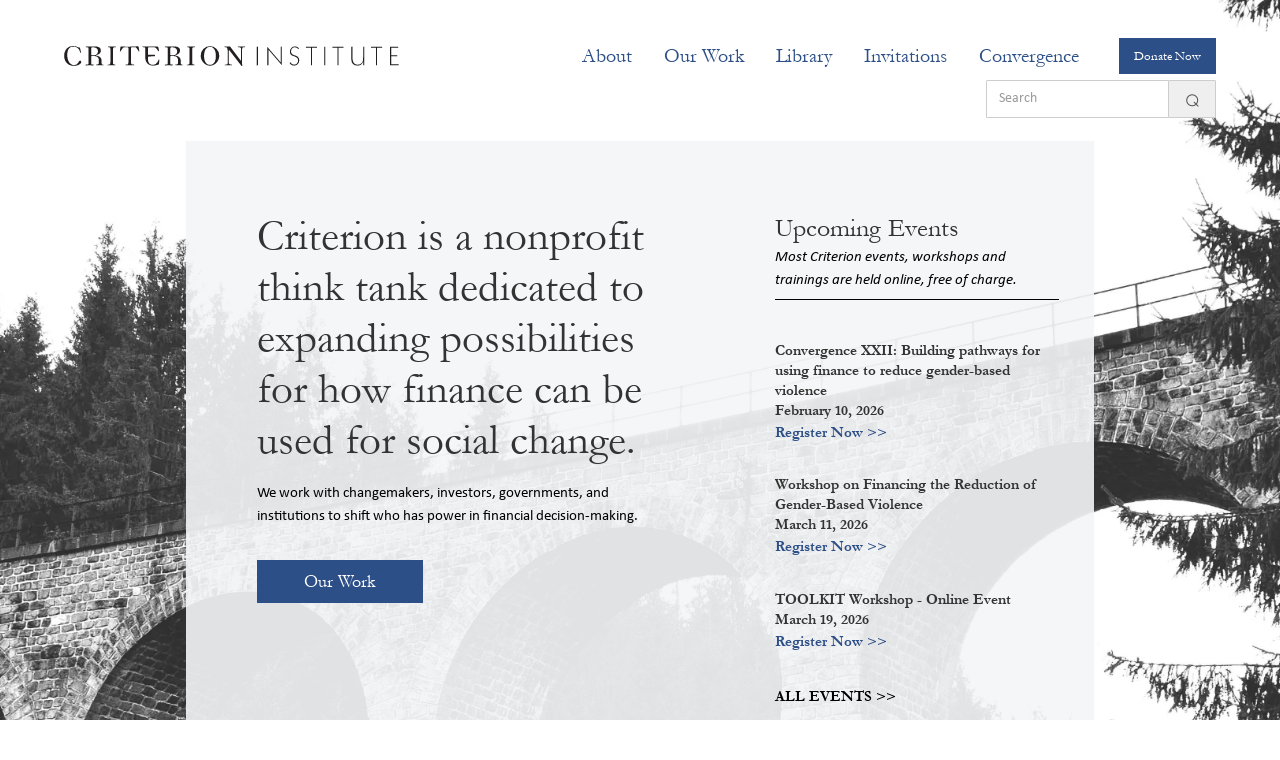

--- FILE ---
content_type: text/html; charset=utf-8
request_url: https://www.criterioninstitute.org/?f1775e52_page=2
body_size: 39877
content:
<!DOCTYPE html><!-- Last Published: Thu Jan 22 2026 15:44:17 GMT+0000 (Coordinated Universal Time) --><html data-wf-domain="www.criterioninstitute.org" data-wf-page="65e2376bbe8cbe10e9847a5d" data-wf-site="645c4e45f7aa03dac00d5f26" data-wf-intellimize-customer-id="117734745"><head><meta charset="utf-8"/><title>Criterion Institute: Finance for Social Change</title><meta content="Explore Criterion Institute&#x27;s innovative approach to using finance as a tool for social transformation. Discover our research, campaigns, and educational resources aimed at promoting gender equity, reducing gender-based violence, and fostering systemic change in finance." name="description"/><meta content="Criterion Institute: Finance for Social Change" property="og:title"/><meta content="Explore Criterion Institute&#x27;s innovative approach to using finance as a tool for social transformation. Discover our research, campaigns, and educational resources aimed at promoting gender equity, reducing gender-based violence, and fostering systemic change in finance." property="og:description"/><meta content="https://cdn.prod.website-files.com/645c4e45f7aa03dac00d5f26/648965f9d1186359fe05feac_bwdavid-jusko-cT21bYhZUjo-unsplash.webp" property="og:image"/><meta content="Criterion Institute: Finance for Social Change" property="twitter:title"/><meta content="Explore Criterion Institute&#x27;s innovative approach to using finance as a tool for social transformation. Discover our research, campaigns, and educational resources aimed at promoting gender equity, reducing gender-based violence, and fostering systemic change in finance." property="twitter:description"/><meta content="https://cdn.prod.website-files.com/645c4e45f7aa03dac00d5f26/648965f9d1186359fe05feac_bwdavid-jusko-cT21bYhZUjo-unsplash.webp" property="twitter:image"/><meta property="og:type" content="website"/><meta content="summary_large_image" name="twitter:card"/><meta content="width=device-width, initial-scale=1" name="viewport"/><meta content="5x-Tsd5CGMsWjn8Vw0-ywLm32lg-K03JflqrBerOaaA" name="google-site-verification"/><link href="https://cdn.prod.website-files.com/645c4e45f7aa03dac00d5f26/css/criterion-institute.webflow.shared.d1dc730ac.css" rel="stylesheet" type="text/css" integrity="sha384-0dxzCsWSBJVdg28oBgsF918DIernq5PrymFnHqEZra3vqVceCNpTjeMpyU5HzW4d" crossorigin="anonymous"/><link href="https://fonts.googleapis.com" rel="preconnect"/><link href="https://fonts.gstatic.com" rel="preconnect" crossorigin="anonymous"/><script src="https://ajax.googleapis.com/ajax/libs/webfont/1.6.26/webfont.js" type="text/javascript"></script><script type="text/javascript">WebFont.load({  google: {    families: ["Open Sans:300,300italic,400,400italic,600,600italic,700,700italic,800,800italic","Bitter:400,700,400italic"]  }});</script><script type="text/javascript">!function(o,c){var n=c.documentElement,t=" w-mod-";n.className+=t+"js",("ontouchstart"in o||o.DocumentTouch&&c instanceof DocumentTouch)&&(n.className+=t+"touch")}(window,document);</script><link href="https://cdn.prod.website-files.com/645c4e45f7aa03dac00d5f26/645c613a6df474e82893d605_CriterionInstitute-favicon.svg" rel="shortcut icon" type="image/x-icon"/><link href="https://cdn.prod.website-files.com/645c4e45f7aa03dac00d5f26/645c61429cc88d572bc59d36_CriterionInstitute-webclip.svg" rel="apple-touch-icon"/><style>.anti-flicker, .anti-flicker * {visibility: hidden !important; opacity: 0 !important;}</style><style>[data-wf-hidden-variation], [data-wf-hidden-variation] * {
        display: none !important;
      }</style><script type="text/javascript">if (localStorage.getItem('intellimize_data_tracking_type') !== 'optOut') { localStorage.removeItem('intellimize_opt_out_117734745'); } if (localStorage.getItem('intellimize_data_tracking_type') !== 'optOut') { localStorage.setItem('intellimize_data_tracking_type', 'optOut'); }</script><script type="text/javascript">(function(e){var s={r:[]};e.wf={r:s.r,ready:t=>{s.r.push(t)}}})(window)</script><script type="text/javascript">(function(e,t,p){var n=document.documentElement,s={p:[],r:[]},u={p:s.p,r:s.r,push:function(e){s.p.push(e)},ready:function(e){s.r.push(e)}};e.intellimize=u,n.className+=" "+p,setTimeout(function(){n.className=n.className.replace(RegExp(" ?"+p),"")},t)})(window, 4000, 'anti-flicker')</script><link href="https://cdn.intellimize.co/snippet/117734745.js" rel="preload" as="script"/><script type="text/javascript">var wfClientScript=document.createElement("script");wfClientScript.src="https://cdn.intellimize.co/snippet/117734745.js",wfClientScript.async=!0,wfClientScript.onerror=function(){document.documentElement.className=document.documentElement.className.replace(RegExp(" ?anti-flicker"),"")},document.head.appendChild(wfClientScript);</script><link href="https://api.intellimize.co" rel="preconnect" crossorigin="true"/><link href="https://log.intellimize.co" rel="preconnect" crossorigin="true"/><link href="https://117734745.intellimizeio.com" rel="preconnect"/><script async="" src="https://www.googletagmanager.com/gtag/js?id=G-RR7LCPBS0C"></script><script type="text/javascript">window.dataLayer = window.dataLayer || [];function gtag(){dataLayer.push(arguments);}gtag('set', 'developer_id.dZGVlNj', true);gtag('js', new Date());gtag('config', 'G-RR7LCPBS0C');</script><style>
  ::selection {background: #000000; color: #FFFFFF; text-shadow: none;}
  
  .podcasts-grid {
    display: contents;
  }
</style><!-- [Attributes by Finsweet] Custom Form Select -->
<script defer src="https://cdn.jsdelivr.net/npm/@finsweet/attributes-selectcustom@1/selectcustom.js"></script>
<!-- [Attributes by Finsweet] CMS Filter -->
<script async src="https://cdn.jsdelivr.net/npm/@finsweet/attributes-cmsfilter@1/cmsfilter.js"></script>

<!-- [Attributes by Finsweet] CMS Load -->
<script async src="https://cdn.jsdelivr.net/npm/@finsweet/attributes-cmsload@1/cmsload.js"></script>

<!-- [Attributes by Finsweet] CMS Select -->
<script async src="https://cdn.jsdelivr.net/npm/@finsweet/attributes-cmsselect@1/cmsselect.js"></script>

<!-- [Attributes by Finsweet] Custom Form Select -->
<script defer src="https://cdn.jsdelivr.net/npm/@finsweet/attributes-selectcustom@1/selectcustom.js"></script>

<!-- [Attributes by Finsweet] CMS Combine -->
<script async src="https://cdn.jsdelivr.net/npm/@finsweet/attributes-cmscombine@1/cmscombine.js"></script>

<!-- [Attributes by Finsweet] CMS Sort -->
<script async src="https://cdn.jsdelivr.net/npm/@finsweet/attributes-cmssort@1/cmssort.js"></script>

<!-- [Attributes by Finsweet] CMS Nest -->
<script defer fs-attributes-preventload="true" src="https://cdn.jsdelivr.net/npm/@finsweet/attributes-cmsnest@1/cmsnest.js"></script>
</head><body><div class="global"><div class="html w-embed"><style>
body { 
  min-height: 0vw;
  font-size: calc(0.5326832791621524vw + 0.3056338028169012em);
}
/* Max Font Size */
@media screen and (min-width:1560px) {
 body { font-size: 0.8249999999999998em; }
}
/* Min Font Size */
@media screen and (max-width:991px) {
 body { font-size: 0.875em; }
}
.container {
  max-width: 97.5em;
}

.is-library input[type="radio"]:checked + span,
.is-library input[type="checkbox"]:checked + span {
 	background-color: #2d4f88;
  color:#fff;
}
  
</style></div></div><div class="nav-hero-wrapper is--donations-page"><div data-animation="default" class="navbar1_component w-nav" data-easing2="ease" fs-scrolldisable-element="smart-nav" data-easing="ease" data-collapse="medium" data-w-id="ccfdfc68-eca0-34b1-291d-a46c759ad5d9" role="banner" data-duration="400"><div class="navbar1_container"><a href="/" data-wf-native-id-path="e4fa9ebb-f2f6-5a3c-8e52-7221a6a1ff9d:ccfdfc68-eca0-34b1-291d-a46c759ad5db" data-wf-ao-click-engagement-tracking="true" data-wf-element-id="ccfdfc68-eca0-34b1-291d-a46c759ad5db" data-wf-component-context="%5B%7B%22componentId%22%3A%22ccfdfc68-eca0-34b1-291d-a46c759ad5d8%22%2C%22instanceId%22%3A%22e4fa9ebb-f2f6-5a3c-8e52-7221a6a1ff9d%22%7D%5D" aria-current="page" class="navbar1_logo-link w-nav-brand w--current"><img loading="lazy" src="https://cdn.prod.website-files.com/645c4e45f7aa03dac00d5f26/645da61459b28a589d9cedfd_nav-logo.svg" alt="" class="navbar1_logo"/></a><nav role="navigation" class="navbar1_menu is-page-height-tablet margin-right margin-xlarge mobile-fix w-nav-menu"><div data-delay="0" data-hover="true" class="nav-dropdown responsive w-dropdown"><div data-wf-native-id-path="e4fa9ebb-f2f6-5a3c-8e52-7221a6a1ff9d:0dcac86e-d7b4-57d3-affc-10791f458a17" data-wf-ao-click-engagement-tracking="true" data-wf-element-id="0dcac86e-d7b4-57d3-affc-10791f458a17" data-wf-component-context="%5B%7B%22componentId%22%3A%22ccfdfc68-eca0-34b1-291d-a46c759ad5d8%22%2C%22instanceId%22%3A%22e4fa9ebb-f2f6-5a3c-8e52-7221a6a1ff9d%22%7D%5D" class="navbar1_link w-dropdown-toggle"><div class="hide w-icon-dropdown-toggle"></div><a data-wf-native-id-path="e4fa9ebb-f2f6-5a3c-8e52-7221a6a1ff9d:0dcac86e-d7b4-57d3-affc-10791f458a19" data-wf-ao-click-engagement-tracking="true" data-wf-element-id="0dcac86e-d7b4-57d3-affc-10791f458a19" data-wf-component-context="%5B%7B%22componentId%22%3A%22ccfdfc68-eca0-34b1-291d-a46c759ad5d8%22%2C%22instanceId%22%3A%22e4fa9ebb-f2f6-5a3c-8e52-7221a6a1ff9d%22%7D%5D" href="/about" class="navbar-dropdown-link w-inline-block"><div>About</div></a></div><nav class="nav-dropdown-list w-dropdown-list"><a data-wf-native-id-path="e4fa9ebb-f2f6-5a3c-8e52-7221a6a1ff9d:0dcac86e-d7b4-57d3-affc-10791f458a1d" data-wf-ao-click-engagement-tracking="true" data-wf-element-id="0dcac86e-d7b4-57d3-affc-10791f458a1d" data-wf-component-context="%5B%7B%22componentId%22%3A%22ccfdfc68-eca0-34b1-291d-a46c759ad5d8%22%2C%22instanceId%22%3A%22e4fa9ebb-f2f6-5a3c-8e52-7221a6a1ff9d%22%7D%5D" href="/about/#Our-Mission" class="navbar-dropdown w-dropdown-link">Mission</a><a data-wf-native-id-path="e4fa9ebb-f2f6-5a3c-8e52-7221a6a1ff9d:0dcac86e-d7b4-57d3-affc-10791f458a1f" data-wf-ao-click-engagement-tracking="true" data-wf-element-id="0dcac86e-d7b4-57d3-affc-10791f458a1f" data-wf-component-context="%5B%7B%22componentId%22%3A%22ccfdfc68-eca0-34b1-291d-a46c759ad5d8%22%2C%22instanceId%22%3A%22e4fa9ebb-f2f6-5a3c-8e52-7221a6a1ff9d%22%7D%5D" href="/about/#About-Us" class="navbar-dropdown w-dropdown-link">About Us</a><a data-wf-native-id-path="e4fa9ebb-f2f6-5a3c-8e52-7221a6a1ff9d:0dcac86e-d7b4-57d3-affc-10791f458a21" data-wf-ao-click-engagement-tracking="true" data-wf-element-id="0dcac86e-d7b4-57d3-affc-10791f458a21" data-wf-component-context="%5B%7B%22componentId%22%3A%22ccfdfc68-eca0-34b1-291d-a46c759ad5d8%22%2C%22instanceId%22%3A%22e4fa9ebb-f2f6-5a3c-8e52-7221a6a1ff9d%22%7D%5D" href="/about/our-values" class="navbar-dropdown w-dropdown-link">Values</a><a data-wf-native-id-path="e4fa9ebb-f2f6-5a3c-8e52-7221a6a1ff9d:0dcac86e-d7b4-57d3-affc-10791f458a23" data-wf-ao-click-engagement-tracking="true" data-wf-element-id="0dcac86e-d7b4-57d3-affc-10791f458a23" data-wf-component-context="%5B%7B%22componentId%22%3A%22ccfdfc68-eca0-34b1-291d-a46c759ad5d8%22%2C%22instanceId%22%3A%22e4fa9ebb-f2f6-5a3c-8e52-7221a6a1ff9d%22%7D%5D" href="/about/#Our-History" class="navbar-dropdown w-dropdown-link">History</a><a data-wf-native-id-path="e4fa9ebb-f2f6-5a3c-8e52-7221a6a1ff9d:0dcac86e-d7b4-57d3-affc-10791f458a25" data-wf-ao-click-engagement-tracking="true" data-wf-element-id="0dcac86e-d7b4-57d3-affc-10791f458a25" data-wf-component-context="%5B%7B%22componentId%22%3A%22ccfdfc68-eca0-34b1-291d-a46c759ad5d8%22%2C%22instanceId%22%3A%22e4fa9ebb-f2f6-5a3c-8e52-7221a6a1ff9d%22%7D%5D" href="/about/#Our-People" class="navbar-dropdown w-dropdown-link">People</a></nav></div><div data-delay="0" data-hover="true" class="nav-dropdown responsive w-dropdown"><div data-wf-native-id-path="e4fa9ebb-f2f6-5a3c-8e52-7221a6a1ff9d:2f5c2497-bce1-f747-d650-4f9605e28cc8" data-wf-ao-click-engagement-tracking="true" data-wf-element-id="2f5c2497-bce1-f747-d650-4f9605e28cc8" data-wf-component-context="%5B%7B%22componentId%22%3A%22ccfdfc68-eca0-34b1-291d-a46c759ad5d8%22%2C%22instanceId%22%3A%22e4fa9ebb-f2f6-5a3c-8e52-7221a6a1ff9d%22%7D%5D" class="navbar1_link w-dropdown-toggle"><div class="hide w-icon-dropdown-toggle"></div><a data-wf-native-id-path="e4fa9ebb-f2f6-5a3c-8e52-7221a6a1ff9d:2f5c2497-bce1-f747-d650-4f9605e28cca" data-wf-ao-click-engagement-tracking="true" data-wf-element-id="2f5c2497-bce1-f747-d650-4f9605e28cca" data-wf-component-context="%5B%7B%22componentId%22%3A%22ccfdfc68-eca0-34b1-291d-a46c759ad5d8%22%2C%22instanceId%22%3A%22e4fa9ebb-f2f6-5a3c-8e52-7221a6a1ff9d%22%7D%5D" href="/our-work" class="navbar-dropdown-link w-inline-block"><div>Our Work</div></a></div><nav class="nav-dropdown-list w-dropdown-list"><a data-wf-native-id-path="e4fa9ebb-f2f6-5a3c-8e52-7221a6a1ff9d:2f5c2497-bce1-f747-d650-4f9605e28cce" data-wf-ao-click-engagement-tracking="true" data-wf-element-id="2f5c2497-bce1-f747-d650-4f9605e28cce" data-wf-component-context="%5B%7B%22componentId%22%3A%22ccfdfc68-eca0-34b1-291d-a46c759ad5d8%22%2C%22instanceId%22%3A%22e4fa9ebb-f2f6-5a3c-8e52-7221a6a1ff9d%22%7D%5D" href="/programs/#Our-Pillars" class="navbar-dropdown w-dropdown-link">Strategic Pillars</a><a data-wf-native-id-path="e4fa9ebb-f2f6-5a3c-8e52-7221a6a1ff9d:2f5c2497-bce1-f747-d650-4f9605e28cd0" data-wf-ao-click-engagement-tracking="true" data-wf-element-id="2f5c2497-bce1-f747-d650-4f9605e28cd0" data-wf-component-context="%5B%7B%22componentId%22%3A%22ccfdfc68-eca0-34b1-291d-a46c759ad5d8%22%2C%22instanceId%22%3A%22e4fa9ebb-f2f6-5a3c-8e52-7221a6a1ff9d%22%7D%5D" href="/programs/#areas-of-activity" class="navbar-dropdown w-dropdown-link">Approaches</a><a data-wf-native-id-path="e4fa9ebb-f2f6-5a3c-8e52-7221a6a1ff9d:2f5c2497-bce1-f747-d650-4f9605e28cd2" data-wf-ao-click-engagement-tracking="true" data-wf-element-id="2f5c2497-bce1-f747-d650-4f9605e28cd2" data-wf-component-context="%5B%7B%22componentId%22%3A%22ccfdfc68-eca0-34b1-291d-a46c759ad5d8%22%2C%22instanceId%22%3A%22e4fa9ebb-f2f6-5a3c-8e52-7221a6a1ff9d%22%7D%5D" href="/programs/#Featured-Campaigns" class="navbar-dropdown w-dropdown-link">Campaigns</a><a data-wf-native-id-path="e4fa9ebb-f2f6-5a3c-8e52-7221a6a1ff9d:2f5c2497-bce1-f747-d650-4f9605e28cd4" data-wf-ao-click-engagement-tracking="true" data-wf-element-id="2f5c2497-bce1-f747-d650-4f9605e28cd4" data-wf-component-context="%5B%7B%22componentId%22%3A%22ccfdfc68-eca0-34b1-291d-a46c759ad5d8%22%2C%22instanceId%22%3A%22e4fa9ebb-f2f6-5a3c-8e52-7221a6a1ff9d%22%7D%5D" href="/programs/#Our-Tools" class="navbar-dropdown w-dropdown-link">Tools</a></nav></div><a href="/library" data-wf-native-id-path="e4fa9ebb-f2f6-5a3c-8e52-7221a6a1ff9d:ccfdfc68-eca0-34b1-291d-a46c759ad608" data-wf-ao-click-engagement-tracking="true" data-wf-element-id="ccfdfc68-eca0-34b1-291d-a46c759ad608" data-wf-component-context="%5B%7B%22componentId%22%3A%22ccfdfc68-eca0-34b1-291d-a46c759ad5d8%22%2C%22instanceId%22%3A%22e4fa9ebb-f2f6-5a3c-8e52-7221a6a1ff9d%22%7D%5D" class="navbar1_link hidden-for-desktop-view w-nav-link">Library</a><div data-delay="0" data-hover="true" class="nav-dropdown responsive w-dropdown"><div data-wf-native-id-path="e4fa9ebb-f2f6-5a3c-8e52-7221a6a1ff9d:28150902-0466-cc03-936c-d368ffc0e6a9" data-wf-ao-click-engagement-tracking="true" data-wf-element-id="28150902-0466-cc03-936c-d368ffc0e6a9" data-wf-component-context="%5B%7B%22componentId%22%3A%22ccfdfc68-eca0-34b1-291d-a46c759ad5d8%22%2C%22instanceId%22%3A%22e4fa9ebb-f2f6-5a3c-8e52-7221a6a1ff9d%22%7D%5D" class="navbar1_link w-dropdown-toggle"><div class="hide w-icon-dropdown-toggle"></div><a data-wf-native-id-path="e4fa9ebb-f2f6-5a3c-8e52-7221a6a1ff9d:28150902-0466-cc03-936c-d368ffc0e6ab" data-wf-ao-click-engagement-tracking="true" data-wf-element-id="28150902-0466-cc03-936c-d368ffc0e6ab" data-wf-component-context="%5B%7B%22componentId%22%3A%22ccfdfc68-eca0-34b1-291d-a46c759ad5d8%22%2C%22instanceId%22%3A%22e4fa9ebb-f2f6-5a3c-8e52-7221a6a1ff9d%22%7D%5D" href="/invitations" class="navbar-dropdown-link w-inline-block"><div>Invitations</div></a></div><nav class="nav-dropdown-list w-dropdown-list"><a data-wf-native-id-path="e4fa9ebb-f2f6-5a3c-8e52-7221a6a1ff9d:28150902-0466-cc03-936c-d368ffc0e6af" data-wf-ao-click-engagement-tracking="true" data-wf-element-id="28150902-0466-cc03-936c-d368ffc0e6af" data-wf-component-context="%5B%7B%22componentId%22%3A%22ccfdfc68-eca0-34b1-291d-a46c759ad5d8%22%2C%22instanceId%22%3A%22e4fa9ebb-f2f6-5a3c-8e52-7221a6a1ff9d%22%7D%5D" href="/events" class="navbar-dropdown w-dropdown-link">Events</a><a data-wf-native-id-path="e4fa9ebb-f2f6-5a3c-8e52-7221a6a1ff9d:28150902-0466-cc03-936c-d368ffc0e6b1" data-wf-ao-click-engagement-tracking="true" data-wf-element-id="28150902-0466-cc03-936c-d368ffc0e6b1" data-wf-component-context="%5B%7B%22componentId%22%3A%22ccfdfc68-eca0-34b1-291d-a46c759ad5d8%22%2C%22instanceId%22%3A%22e4fa9ebb-f2f6-5a3c-8e52-7221a6a1ff9d%22%7D%5D" href="/invitations/#Partner-With-Us" class="navbar-dropdown w-dropdown-link">Partner With Us</a><a data-wf-native-id-path="e4fa9ebb-f2f6-5a3c-8e52-7221a6a1ff9d:28150902-0466-cc03-936c-d368ffc0e6b3" data-wf-ao-click-engagement-tracking="true" data-wf-element-id="28150902-0466-cc03-936c-d368ffc0e6b3" data-wf-component-context="%5B%7B%22componentId%22%3A%22ccfdfc68-eca0-34b1-291d-a46c759ad5d8%22%2C%22instanceId%22%3A%22e4fa9ebb-f2f6-5a3c-8e52-7221a6a1ff9d%22%7D%5D" href="/invitations/#invitations-volunteer" class="navbar-dropdown w-dropdown-link">Invitations</a><a data-wf-native-id-path="e4fa9ebb-f2f6-5a3c-8e52-7221a6a1ff9d:28150902-0466-cc03-936c-d368ffc0e6b5" data-wf-ao-click-engagement-tracking="true" data-wf-element-id="28150902-0466-cc03-936c-d368ffc0e6b5" data-wf-component-context="%5B%7B%22componentId%22%3A%22ccfdfc68-eca0-34b1-291d-a46c759ad5d8%22%2C%22instanceId%22%3A%22e4fa9ebb-f2f6-5a3c-8e52-7221a6a1ff9d%22%7D%5D" href="/newsletter-sign-up" class="navbar-dropdown w-dropdown-link">Newsletter</a><a data-wf-native-id-path="e4fa9ebb-f2f6-5a3c-8e52-7221a6a1ff9d:28150902-0466-cc03-936c-d368ffc0e6b7" data-wf-ao-click-engagement-tracking="true" data-wf-element-id="28150902-0466-cc03-936c-d368ffc0e6b7" data-wf-component-context="%5B%7B%22componentId%22%3A%22ccfdfc68-eca0-34b1-291d-a46c759ad5d8%22%2C%22instanceId%22%3A%22e4fa9ebb-f2f6-5a3c-8e52-7221a6a1ff9d%22%7D%5D" href="/invitations/#contact-us" class="navbar-dropdown w-dropdown-link">Contact Us</a></nav></div><a data-wf-native-id-path="e4fa9ebb-f2f6-5a3c-8e52-7221a6a1ff9d:ccfdfc68-eca0-34b1-291d-a46c759ad60f" data-wf-ao-click-engagement-tracking="true" data-wf-element-id="ccfdfc68-eca0-34b1-291d-a46c759ad60f" data-wf-component-context="%5B%7B%22componentId%22%3A%22ccfdfc68-eca0-34b1-291d-a46c759ad5d8%22%2C%22instanceId%22%3A%22e4fa9ebb-f2f6-5a3c-8e52-7221a6a1ff9d%22%7D%5D" href="/invitations" class="btn-primary mobile w-button">Donate Now</a></nav><nav role="navigation" class="navbar1_menu is-page-height-tablet margin-left margin-xlarge hidden-for-mobile-view w-nav-menu"><div data-delay="0" data-hover="true" class="nav-dropdown w-dropdown"><div data-wf-native-id-path="e4fa9ebb-f2f6-5a3c-8e52-7221a6a1ff9d:ccfdfc68-eca0-34b1-291d-a46c759ad613" data-wf-ao-click-engagement-tracking="true" data-wf-element-id="ccfdfc68-eca0-34b1-291d-a46c759ad613" data-wf-component-context="%5B%7B%22componentId%22%3A%22ccfdfc68-eca0-34b1-291d-a46c759ad5d8%22%2C%22instanceId%22%3A%22e4fa9ebb-f2f6-5a3c-8e52-7221a6a1ff9d%22%7D%5D" class="navbar1_link w-dropdown-toggle"><div class="hide w-icon-dropdown-toggle"></div><a data-wf-native-id-path="e4fa9ebb-f2f6-5a3c-8e52-7221a6a1ff9d:ccfdfc68-eca0-34b1-291d-a46c759ad615" data-wf-ao-click-engagement-tracking="true" data-wf-element-id="ccfdfc68-eca0-34b1-291d-a46c759ad615" data-wf-component-context="%5B%7B%22componentId%22%3A%22ccfdfc68-eca0-34b1-291d-a46c759ad5d8%22%2C%22instanceId%22%3A%22e4fa9ebb-f2f6-5a3c-8e52-7221a6a1ff9d%22%7D%5D" href="/about" class="navbar-dropdown-link w-inline-block"><div>About</div></a></div><nav class="nav-dropdown-list w-dropdown-list"><a data-wf-native-id-path="e4fa9ebb-f2f6-5a3c-8e52-7221a6a1ff9d:ccfdfc68-eca0-34b1-291d-a46c759ad619" data-wf-ao-click-engagement-tracking="true" data-wf-element-id="ccfdfc68-eca0-34b1-291d-a46c759ad619" data-wf-component-context="%5B%7B%22componentId%22%3A%22ccfdfc68-eca0-34b1-291d-a46c759ad5d8%22%2C%22instanceId%22%3A%22e4fa9ebb-f2f6-5a3c-8e52-7221a6a1ff9d%22%7D%5D" href="/about#Our-Mission" class="navbar-dropdown w-dropdown-link">Mission</a><a data-wf-native-id-path="e4fa9ebb-f2f6-5a3c-8e52-7221a6a1ff9d:ccfdfc68-eca0-34b1-291d-a46c759ad61b" data-wf-ao-click-engagement-tracking="true" data-wf-element-id="ccfdfc68-eca0-34b1-291d-a46c759ad61b" data-wf-component-context="%5B%7B%22componentId%22%3A%22ccfdfc68-eca0-34b1-291d-a46c759ad5d8%22%2C%22instanceId%22%3A%22e4fa9ebb-f2f6-5a3c-8e52-7221a6a1ff9d%22%7D%5D" href="/about#What-We-Believe" class="navbar-dropdown w-dropdown-link">About Us</a><a data-wf-native-id-path="e4fa9ebb-f2f6-5a3c-8e52-7221a6a1ff9d:ccfdfc68-eca0-34b1-291d-a46c759ad623" data-wf-ao-click-engagement-tracking="true" data-wf-element-id="ccfdfc68-eca0-34b1-291d-a46c759ad623" data-wf-component-context="%5B%7B%22componentId%22%3A%22ccfdfc68-eca0-34b1-291d-a46c759ad5d8%22%2C%22instanceId%22%3A%22e4fa9ebb-f2f6-5a3c-8e52-7221a6a1ff9d%22%7D%5D" href="/about#our-values" class="navbar-dropdown w-dropdown-link">Values</a><a data-wf-native-id-path="e4fa9ebb-f2f6-5a3c-8e52-7221a6a1ff9d:ccfdfc68-eca0-34b1-291d-a46c759ad61f" data-wf-ao-click-engagement-tracking="true" data-wf-element-id="ccfdfc68-eca0-34b1-291d-a46c759ad61f" data-wf-component-context="%5B%7B%22componentId%22%3A%22ccfdfc68-eca0-34b1-291d-a46c759ad5d8%22%2C%22instanceId%22%3A%22e4fa9ebb-f2f6-5a3c-8e52-7221a6a1ff9d%22%7D%5D" href="/about#Our-History" class="navbar-dropdown w-dropdown-link">History</a><a data-wf-native-id-path="e4fa9ebb-f2f6-5a3c-8e52-7221a6a1ff9d:ccfdfc68-eca0-34b1-291d-a46c759ad621" data-wf-ao-click-engagement-tracking="true" data-wf-element-id="ccfdfc68-eca0-34b1-291d-a46c759ad621" data-wf-component-context="%5B%7B%22componentId%22%3A%22ccfdfc68-eca0-34b1-291d-a46c759ad5d8%22%2C%22instanceId%22%3A%22e4fa9ebb-f2f6-5a3c-8e52-7221a6a1ff9d%22%7D%5D" href="/about#Our-People" class="navbar-dropdown w-dropdown-link">People</a></nav></div><div data-delay="0" data-hover="true" class="nav-dropdown w-dropdown"><div data-wf-native-id-path="e4fa9ebb-f2f6-5a3c-8e52-7221a6a1ff9d:ccfdfc68-eca0-34b1-291d-a46c759ad641" data-wf-ao-click-engagement-tracking="true" data-wf-element-id="ccfdfc68-eca0-34b1-291d-a46c759ad641" data-wf-component-context="%5B%7B%22componentId%22%3A%22ccfdfc68-eca0-34b1-291d-a46c759ad5d8%22%2C%22instanceId%22%3A%22e4fa9ebb-f2f6-5a3c-8e52-7221a6a1ff9d%22%7D%5D" class="navbar1_link w-dropdown-toggle"><div class="hide w-icon-dropdown-toggle"></div><a data-wf-native-id-path="e4fa9ebb-f2f6-5a3c-8e52-7221a6a1ff9d:ccfdfc68-eca0-34b1-291d-a46c759ad643" data-wf-ao-click-engagement-tracking="true" data-wf-element-id="ccfdfc68-eca0-34b1-291d-a46c759ad643" data-wf-component-context="%5B%7B%22componentId%22%3A%22ccfdfc68-eca0-34b1-291d-a46c759ad5d8%22%2C%22instanceId%22%3A%22e4fa9ebb-f2f6-5a3c-8e52-7221a6a1ff9d%22%7D%5D" href="/our-work" class="navbar-dropdown-link w-inline-block"><div>Our Work</div></a></div><nav class="nav-dropdown-list w-dropdown-list"><a data-wf-native-id-path="e4fa9ebb-f2f6-5a3c-8e52-7221a6a1ff9d:ccfdfc68-eca0-34b1-291d-a46c759ad647" data-wf-ao-click-engagement-tracking="true" data-wf-element-id="ccfdfc68-eca0-34b1-291d-a46c759ad647" data-wf-component-context="%5B%7B%22componentId%22%3A%22ccfdfc68-eca0-34b1-291d-a46c759ad5d8%22%2C%22instanceId%22%3A%22e4fa9ebb-f2f6-5a3c-8e52-7221a6a1ff9d%22%7D%5D" href="/programs#Our-Pillars" class="navbar-dropdown w-dropdown-link">Strategic Pillars</a><a data-wf-native-id-path="e4fa9ebb-f2f6-5a3c-8e52-7221a6a1ff9d:ccfdfc68-eca0-34b1-291d-a46c759ad64b" data-wf-ao-click-engagement-tracking="true" data-wf-element-id="ccfdfc68-eca0-34b1-291d-a46c759ad64b" data-wf-component-context="%5B%7B%22componentId%22%3A%22ccfdfc68-eca0-34b1-291d-a46c759ad5d8%22%2C%22instanceId%22%3A%22e4fa9ebb-f2f6-5a3c-8e52-7221a6a1ff9d%22%7D%5D" href="/programs/#areas-of-activity" class="navbar-dropdown w-dropdown-link">Approaches</a><a data-wf-native-id-path="e4fa9ebb-f2f6-5a3c-8e52-7221a6a1ff9d:ccfdfc68-eca0-34b1-291d-a46c759ad64d" data-wf-ao-click-engagement-tracking="true" data-wf-element-id="ccfdfc68-eca0-34b1-291d-a46c759ad64d" data-wf-component-context="%5B%7B%22componentId%22%3A%22ccfdfc68-eca0-34b1-291d-a46c759ad5d8%22%2C%22instanceId%22%3A%22e4fa9ebb-f2f6-5a3c-8e52-7221a6a1ff9d%22%7D%5D" href="/programs/#Featured-Campaigns" class="navbar-dropdown w-dropdown-link">Campaigns</a><a data-wf-native-id-path="e4fa9ebb-f2f6-5a3c-8e52-7221a6a1ff9d:ccfdfc68-eca0-34b1-291d-a46c759ad64f" data-wf-ao-click-engagement-tracking="true" data-wf-element-id="ccfdfc68-eca0-34b1-291d-a46c759ad64f" data-wf-component-context="%5B%7B%22componentId%22%3A%22ccfdfc68-eca0-34b1-291d-a46c759ad5d8%22%2C%22instanceId%22%3A%22e4fa9ebb-f2f6-5a3c-8e52-7221a6a1ff9d%22%7D%5D" href="/programs/#Our-Tools" class="navbar-dropdown w-dropdown-link">Tools</a></nav></div><a href="/library" data-wf-native-id-path="e4fa9ebb-f2f6-5a3c-8e52-7221a6a1ff9d:1ab89e56-886a-bdfd-e3d8-b4adbe4e18e3" data-wf-ao-click-engagement-tracking="true" data-wf-element-id="1ab89e56-886a-bdfd-e3d8-b4adbe4e18e3" data-wf-component-context="%5B%7B%22componentId%22%3A%22ccfdfc68-eca0-34b1-291d-a46c759ad5d8%22%2C%22instanceId%22%3A%22e4fa9ebb-f2f6-5a3c-8e52-7221a6a1ff9d%22%7D%5D" class="navbar1_link hidden-for-mobile-view w-nav-link">Library</a><a href="/invitations" data-wf-native-id-path="e4fa9ebb-f2f6-5a3c-8e52-7221a6a1ff9d:ccfdfc68-eca0-34b1-291d-a46c759ad629" data-wf-ao-click-engagement-tracking="true" data-wf-element-id="ccfdfc68-eca0-34b1-291d-a46c759ad629" data-wf-component-context="%5B%7B%22componentId%22%3A%22ccfdfc68-eca0-34b1-291d-a46c759ad5d8%22%2C%22instanceId%22%3A%22e4fa9ebb-f2f6-5a3c-8e52-7221a6a1ff9d%22%7D%5D" class="navbar1_link hidden-for-mobile-view hide w-nav-link">Invitations</a><div data-delay="0" data-hover="true" class="nav-dropdown w-dropdown"><div data-wf-native-id-path="e4fa9ebb-f2f6-5a3c-8e52-7221a6a1ff9d:ccfdfc68-eca0-34b1-291d-a46c759ad62c" data-wf-ao-click-engagement-tracking="true" data-wf-element-id="ccfdfc68-eca0-34b1-291d-a46c759ad62c" data-wf-component-context="%5B%7B%22componentId%22%3A%22ccfdfc68-eca0-34b1-291d-a46c759ad5d8%22%2C%22instanceId%22%3A%22e4fa9ebb-f2f6-5a3c-8e52-7221a6a1ff9d%22%7D%5D" class="navbar1_link w-dropdown-toggle"><div class="hide w-icon-dropdown-toggle"></div><a data-wf-native-id-path="e4fa9ebb-f2f6-5a3c-8e52-7221a6a1ff9d:ccfdfc68-eca0-34b1-291d-a46c759ad62e" data-wf-ao-click-engagement-tracking="true" data-wf-element-id="ccfdfc68-eca0-34b1-291d-a46c759ad62e" data-wf-component-context="%5B%7B%22componentId%22%3A%22ccfdfc68-eca0-34b1-291d-a46c759ad5d8%22%2C%22instanceId%22%3A%22e4fa9ebb-f2f6-5a3c-8e52-7221a6a1ff9d%22%7D%5D" href="/invitations" class="navbar-dropdown-link w-inline-block"><div>Invitations</div></a></div><nav class="nav-dropdown-list w-dropdown-list"><a data-wf-native-id-path="e4fa9ebb-f2f6-5a3c-8e52-7221a6a1ff9d:ccfdfc68-eca0-34b1-291d-a46c759ad632" data-wf-ao-click-engagement-tracking="true" data-wf-element-id="ccfdfc68-eca0-34b1-291d-a46c759ad632" data-wf-component-context="%5B%7B%22componentId%22%3A%22ccfdfc68-eca0-34b1-291d-a46c759ad5d8%22%2C%22instanceId%22%3A%22e4fa9ebb-f2f6-5a3c-8e52-7221a6a1ff9d%22%7D%5D" href="/events" class="navbar-dropdown w-dropdown-link">Events</a><a data-wf-native-id-path="e4fa9ebb-f2f6-5a3c-8e52-7221a6a1ff9d:ccfdfc68-eca0-34b1-291d-a46c759ad636" data-wf-ao-click-engagement-tracking="true" data-wf-element-id="ccfdfc68-eca0-34b1-291d-a46c759ad636" data-wf-component-context="%5B%7B%22componentId%22%3A%22ccfdfc68-eca0-34b1-291d-a46c759ad5d8%22%2C%22instanceId%22%3A%22e4fa9ebb-f2f6-5a3c-8e52-7221a6a1ff9d%22%7D%5D" href="/invitations/#Partner-With-Us" class="navbar-dropdown w-dropdown-link">Partner With Us</a><a data-wf-native-id-path="e4fa9ebb-f2f6-5a3c-8e52-7221a6a1ff9d:ccfdfc68-eca0-34b1-291d-a46c759ad634" data-wf-ao-click-engagement-tracking="true" data-wf-element-id="ccfdfc68-eca0-34b1-291d-a46c759ad634" data-wf-component-context="%5B%7B%22componentId%22%3A%22ccfdfc68-eca0-34b1-291d-a46c759ad5d8%22%2C%22instanceId%22%3A%22e4fa9ebb-f2f6-5a3c-8e52-7221a6a1ff9d%22%7D%5D" href="/invitations/#invitations-volunteer" class="navbar-dropdown w-dropdown-link">Work With Us</a><a data-wf-native-id-path="e4fa9ebb-f2f6-5a3c-8e52-7221a6a1ff9d:ccfdfc68-eca0-34b1-291d-a46c759ad63c" data-wf-ao-click-engagement-tracking="true" data-wf-element-id="ccfdfc68-eca0-34b1-291d-a46c759ad63c" data-wf-component-context="%5B%7B%22componentId%22%3A%22ccfdfc68-eca0-34b1-291d-a46c759ad5d8%22%2C%22instanceId%22%3A%22e4fa9ebb-f2f6-5a3c-8e52-7221a6a1ff9d%22%7D%5D" href="/newsletter-sign-up" class="navbar-dropdown w-dropdown-link">Newsletter</a><a data-wf-native-id-path="e4fa9ebb-f2f6-5a3c-8e52-7221a6a1ff9d:ccfdfc68-eca0-34b1-291d-a46c759ad63e" data-wf-ao-click-engagement-tracking="true" data-wf-element-id="ccfdfc68-eca0-34b1-291d-a46c759ad63e" data-wf-component-context="%5B%7B%22componentId%22%3A%22ccfdfc68-eca0-34b1-291d-a46c759ad5d8%22%2C%22instanceId%22%3A%22e4fa9ebb-f2f6-5a3c-8e52-7221a6a1ff9d%22%7D%5D" href="/invitations/#contact-us" class="navbar-dropdown w-dropdown-link">Contact Us</a></nav></div><a href="https://www.criterioninstitute.org/events/convergence" data-wf-native-id-path="e4fa9ebb-f2f6-5a3c-8e52-7221a6a1ff9d:ccfdfc68-eca0-34b1-291d-a46c759ad627" data-wf-ao-click-engagement-tracking="true" data-wf-element-id="ccfdfc68-eca0-34b1-291d-a46c759ad627" data-wf-component-context="%5B%7B%22componentId%22%3A%22ccfdfc68-eca0-34b1-291d-a46c759ad5d8%22%2C%22instanceId%22%3A%22e4fa9ebb-f2f6-5a3c-8e52-7221a6a1ff9d%22%7D%5D" class="navbar1_link hidden-for-mobile-view w-nav-link">Convergence</a></nav><div class="navbar1_menu-button w-nav-button"><div class="menu-icon1"><div class="menu-icon1_line-top"></div><div class="menu-icon1_line-middle"><div class="menu-icon_line-middle-inner"></div></div><div class="menu-icon1_line-bottom"></div></div></div><a data-wf-native-id-path="e4fa9ebb-f2f6-5a3c-8e52-7221a6a1ff9d:ccfdfc68-eca0-34b1-291d-a46c759ad65a" data-wf-ao-click-engagement-tracking="true" data-wf-element-id="ccfdfc68-eca0-34b1-291d-a46c759ad65a" data-wf-component-context="%5B%7B%22componentId%22%3A%22ccfdfc68-eca0-34b1-291d-a46c759ad5d8%22%2C%22instanceId%22%3A%22e4fa9ebb-f2f6-5a3c-8e52-7221a6a1ff9d%22%7D%5D" href="/donate" class="btn-primary donate w-button">Donate Now</a></div><div class="navbar1_container"><form action="/search" class="search-nav w-form"><input class="search-input-2 w-input" maxlength="256" name="query" placeholder="Search" type="search" id="search" required=""/><input type="submit" class="btn-search magnify w-button" value="⌕"/></form></div></div></div><section class="c-section-hero padding-bottom padding-huge"><div class="container homepage-hero"><div class="c-section-hero__layout"><div class="hero__content"><h1 class="heading-hero margin-bottom margin-small">Criterion is a nonprofit think tank dedicated to expanding possibilities for how finance can be used for social change. </h1><p class="p-reg margin-bottom margin-medium">We work with changemakers, investors, governments, and institutions to shift who has power in financial decision-making. </p><a href="#" data-wf-native-id-path="fee962aa-81d1-6b64-0797-4977e25a9605" data-wf-ao-click-engagement-tracking="true" data-wf-element-id="fee962aa-81d1-6b64-0797-4977e25a9605" class="btn-primary _100--mobile w-button">Our Work</a></div><div class="hero__events"><div class="hero__event-heading"><h2 class="heading-35px">Upcoming Events<br/></h2><p><em>Most Criterion events, workshops and trainings are held online, free of charge. </em></p></div><div class="hero__events-collection-list"><div class="w-dyn-list"><div role="list" class="w-dyn-items"><div role="listitem" class="collection-item-events w-dyn-item"><h2 class="heading-20px bold">Convergence XXII: Building pathways for using finance to reduce gender-based violence</h2><h2 class="heading-20px bold">February 10, 2026</h2><a data-wf-native-id-path="7a533935-8d01-c25d-cd77-f7cba93c86d9_instance-0" data-wf-ao-click-engagement-tracking="true" data-wf-element-id="7a533935-8d01-c25d-cd77-f7cba93c86d9" data-wf-cms-context="%5B%7B%22collectionId%22%3A%2265e2376bbe8cbe10e9847a71%22%2C%22itemId%22%3A%2269417e5c99547205d6c3151c%22%7D%5D" href="#" class="event__register-link">Register Now &gt;&gt;</a></div><div role="listitem" class="collection-item-events w-dyn-item"><h2 class="heading-20px bold">Workshop on Financing the Reduction of Gender-Based Violence</h2><h2 class="heading-20px bold">March 11, 2026</h2><a data-wf-native-id-path="7a533935-8d01-c25d-cd77-f7cba93c86d9_instance-1" data-wf-ao-click-engagement-tracking="true" data-wf-element-id="7a533935-8d01-c25d-cd77-f7cba93c86d9" data-wf-cms-context="%5B%7B%22collectionId%22%3A%2265e2376bbe8cbe10e9847a71%22%2C%22itemId%22%3A%226890e9bfb1fe41e007ebd899%22%7D%5D" href="https://www.eventbrite.com/e/1544585148759?aff=oddtdtcreator" class="event__register-link">Register Now &gt;&gt;</a></div><div role="listitem" class="collection-item-events w-dyn-item"><h2 class="heading-20px bold">TOOLKIT Workshop - Online Event</h2><h2 class="heading-20px bold">March 19, 2026</h2><a data-wf-native-id-path="7a533935-8d01-c25d-cd77-f7cba93c86d9_instance-2" data-wf-ao-click-engagement-tracking="true" data-wf-element-id="7a533935-8d01-c25d-cd77-f7cba93c86d9" data-wf-cms-context="%5B%7B%22collectionId%22%3A%2265e2376bbe8cbe10e9847a71%22%2C%22itemId%22%3A%226890e9055512e6ed1787d641%22%7D%5D" href="https://www.eventbrite.com/e/1544444648519?aff=oddtdtcreator" class="event__register-link">Register Now &gt;&gt;</a></div></div></div></div><a href="https://www.criterioninstitute.org/events" data-wf-native-id-path="fee962aa-81d1-6b64-0797-4977e25a9616" data-wf-ao-click-engagement-tracking="true" data-wf-element-id="fee962aa-81d1-6b64-0797-4977e25a9616" class="v-wrapper w-inline-block"><div class="v correction"><strong>ALL EVENTS &gt;&gt;</strong></div></a></div></div></div></section><div class="hero-bg hide"></div><section class="c-section-programs padding-top padding-large"><div class="container"><div class="c-section-programs__layout"><div class="programs__top-content-2 _0-gap"><div id="w-node-ac2a56c9-068c-970b-051a-ab7d6efb4ba5-e9847a5d"><h4 class="heading-xsm mobile-text-align-center">About Us</h4><h2 class="heading-md mobile-text-align-center">What we believe</h2><p id="w-node-ac2a56c9-068c-970b-051a-ab7d6efb4baa-e9847a5d" class="p-reg mobile-text-align-center hide">The five pillars of our 10-year strategic plan represent the systems change we seek to effect in the world.<br/></p></div><div id="w-node-_479b44a5-e229-c57f-99e2-32810cbf6cfb-e9847a5d"><p id="w-node-ac2a56c9-068c-970b-051a-ab7d6efb4baf-e9847a5d" class="p-reg mobile-text-align-center">Criterion is a nonprofit think tank that works with investors, governments and civil society globally to research and reframe new ways to use finance as a tool for social change. We seek to transform whose voices are heard, whose expertise is valued, and whose metrics define success in financial decision-making. We help people see power in the systems around us and imagine how things could be different - whether it’s shifting narratives in impact investing, presenting new visions of an investable future, or proving it’s possible to finance the reduction of gender-based violence. </p><a data-wf-native-id-path="327f8886-f840-0458-94fd-352c99731d85" data-wf-ao-click-engagement-tracking="true" data-wf-element-id="327f8886-f840-0458-94fd-352c99731d85" href="/about" class="btn-primary margin-top margin-large _100--width-mobile w-button">About Us</a></div></div><div class="programs__top-content-2 _0-gap"><div id="w-node-f9e227a5-a7f8-31c8-f9a5-83b35e39bbfc-e9847a5d"><h4 class="heading-xsm mobile-text-align-center">What we do </h4><h2 class="heading-md mobile-text-align-center">Systems change through finance </h2><p id="w-node-f9e227a5-a7f8-31c8-f9a5-83b35e39bc01-e9847a5d" class="p-reg mobile-text-align-center hide">The five pillars of our 10-year strategic plan represent the systems change we seek to effect in the world.<br/></p></div><div id="w-node-f9e227a5-a7f8-31c8-f9a5-83b35e39bc04-e9847a5d"><p id="w-node-f9e227a5-a7f8-31c8-f9a5-83b35e39bc05-e9847a5d" class="p-reg mobile-text-align-center">As an activist think tank, our day-to-day work takes many forms. Whether via interdisciplinary research, trainings for investors and social change organizations on how to engage finance for change, or the design of strategies and tools that enable actors to incorporate power analysis into existing processes, all our work ultimately furthers one or more of our five strategic pillars. </p><a data-wf-native-id-path="f9e227a5-a7f8-31c8-f9a5-83b35e39bc07" data-wf-ao-click-engagement-tracking="true" data-wf-element-id="f9e227a5-a7f8-31c8-f9a5-83b35e39bc07" href="/our-work" class="btn-primary margin-top margin-large _100--width-mobile w-button">Our approach to change </a></div></div><div class="programs__top-content hide"><div class="programs__top-content-left"><h2 class="heading-2-xsm mobile-text-align-center">Our Pillars</h2><h2 class="heading-md margin-bottom margin-small mobile-text-align-center">Pillars of Change</h2><p class="p-reg mobile-text-align-center">Lorem ipsum dolor sit amet, consectetur adipiscing elit. Suspendisse varius enim in eros elementum tristique. Duis cursus, mi quis viverra ornare, eros dolor interdum nulla, ut commodo diam libero vitae erat. Aenean faucibus nibh et justo cursus id rutrum lorem imperdiet. Nunc ut sem vitae risus tristique posuere.</p><a data-wf-native-id-path="dcad8a9a-fa39-ab51-683a-e061da9ea952" data-wf-ao-click-engagement-tracking="true" data-wf-element-id="dcad8a9a-fa39-ab51-683a-e061da9ea952" href="/our-work" class="btn-primary margin-top margin-large _100--width-mobile w-button">Areas of Activity</a></div><div class="programs__top-content-right"><div data-w-id="f1ff74f8-9911-7651-7e45-c638251064e7" class="programs__top-content-wrapper"><div class="programs__top-content-font-2">Shift Narratives in Innovative Finance<span class="arrow">&lt;</span></div></div><div data-w-id="e00bc318-ca0a-8bc1-60a5-4a967214b6fb" class="programs__top-content-wrapper"><div class="programs__top-content-font-2">Value the Future of Equality <span class="arrow">&lt;</span></div></div><div data-w-id="be976e5b-8f37-1042-2112-26ffba46d37f" class="programs__top-content-wrapper"><div class="programs__top-content-font-2">Invite Financial Imagination<span class="arrow">&lt;</span></div></div><div data-w-id="d31f251b-1530-df54-88f9-c78a9c7cba87" class="programs__top-content-wrapper"><div class="programs__top-content-font-2">Finance the Reduction of Gender-based Violence<span class="arrow">&lt;</span></div></div><div data-w-id="7e82916c-cc3f-f63a-afe4-5afe8c15f279" class="programs__top-content-wrapper"><div class="programs__top-content-font-2">Unleash the Power of Policy<span class="arrow">&lt;</span></div></div></div></div><div class="programs__featured-cards-wrapper"><div class="margin-bottom margin-large"><h2 class="heading-md text-align-center margin-bottom margin-small">Featured Campaigns</h2><p class="p-reg text-align-center">Our work spans research, design, training, framing and narratives, influence campaigns, and field-building. Below are a few recent examples. </p></div><div class="w-dyn-list"><div role="list" class="collection-list w-dyn-items w-row"><div role="listitem" class="collection-item margin-bottom margin-large w-dyn-item w-col w-col-4"><a data-w-id="8246f102-7257-d77a-db2d-ca3cfe7a399b" data-wf-native-id-path="4d7f6d03-cf5f-958a-bdeb-8e551b4f19d5:8246f102-7257-d77a-db2d-ca3cfe7a399b_instance-0" data-wf-ao-click-engagement-tracking="true" data-wf-element-id="8246f102-7257-d77a-db2d-ca3cfe7a399b" data-wf-cms-context="%5B%7B%22collectionId%22%3A%2265e2376bbe8cbe10e9847a66%22%2C%22itemId%22%3A%2265e2376bbe8cbe10e9847a88%22%7D%5D" data-wf-component-context="%5B%7B%22componentId%22%3A%228246f102-7257-d77a-db2d-ca3cfe7a3995%22%2C%22instanceId%22%3A%224d7f6d03-cf5f-958a-bdeb-8e551b4f19d5%22%7D%5D" href="/campaigns/feminist-financial-imagination" class="feature-programs-card w-inline-block"><div class="feature-programs-card__visual"><div class="feature-programs-card__visual-height"><div style="background-image:url(&quot;https://cdn.prod.website-files.com/645dc678ac2c09c170e504ca/6551b32a8009cb2c993a8241_654f85c8324e55cebc1827d4_FeministFinancialImagination.avif&quot;)" class="feature-programs-card__img grayscale"></div></div></div><div class="feature-programs-card__details padding-medium margin-top margin-custom1"><h3 class="heading-sm">Feminist Financial Imagination</h3><div><p class="p-reg margin-bottom margin-xsmall">A feminist financial imagination is a solutions-oriented mindset that facilitates the formation of new ideas, visioning of alternate futures...</p><div class="card-link blue">See Campaign</div></div></div></a></div><div role="listitem" class="collection-item margin-bottom margin-large w-dyn-item w-col w-col-4"><a data-w-id="8246f102-7257-d77a-db2d-ca3cfe7a399b" data-wf-native-id-path="4d7f6d03-cf5f-958a-bdeb-8e551b4f19d5:8246f102-7257-d77a-db2d-ca3cfe7a399b_instance-1" data-wf-ao-click-engagement-tracking="true" data-wf-element-id="8246f102-7257-d77a-db2d-ca3cfe7a399b" data-wf-cms-context="%5B%7B%22collectionId%22%3A%2265e2376bbe8cbe10e9847a66%22%2C%22itemId%22%3A%2265e2376bbe8cbe10e9847b21%22%7D%5D" data-wf-component-context="%5B%7B%22componentId%22%3A%228246f102-7257-d77a-db2d-ca3cfe7a3995%22%2C%22instanceId%22%3A%224d7f6d03-cf5f-958a-bdeb-8e551b4f19d5%22%7D%5D" href="/campaigns/investing-to-address-gbv" class="feature-programs-card w-inline-block"><div class="feature-programs-card__visual"><div class="feature-programs-card__visual-height"><div style="background-image:url(&quot;https://cdn.prod.website-files.com/645dc678ac2c09c170e504ca/6551b2efe4634597b8014b84_6551b172e24ff70e9cd04073_GBV.avif&quot;)" class="feature-programs-card__img grayscale"></div></div></div><div class="feature-programs-card__details padding-medium margin-top margin-custom1"><h3 class="heading-sm">Investing to Address GBV</h3><div><p class="p-reg margin-bottom margin-xsmall">A bold multi-year campaign to create a systemic shift in the way finance is used in the reduction of gender-based violence</p><div class="card-link blue">See Campaign</div></div></div></a></div><div role="listitem" class="collection-item margin-bottom margin-large w-dyn-item w-col w-col-4"><a data-w-id="8246f102-7257-d77a-db2d-ca3cfe7a399b" data-wf-native-id-path="4d7f6d03-cf5f-958a-bdeb-8e551b4f19d5:8246f102-7257-d77a-db2d-ca3cfe7a399b_instance-2" data-wf-ao-click-engagement-tracking="true" data-wf-element-id="8246f102-7257-d77a-db2d-ca3cfe7a399b" data-wf-cms-context="%5B%7B%22collectionId%22%3A%2265e2376bbe8cbe10e9847a66%22%2C%22itemId%22%3A%2265e2376bbe8cbe10e9847b06%22%7D%5D" data-wf-component-context="%5B%7B%22componentId%22%3A%228246f102-7257-d77a-db2d-ca3cfe7a3995%22%2C%22instanceId%22%3A%224d7f6d03-cf5f-958a-bdeb-8e551b4f19d5%22%7D%5D" href="/campaigns/child-lens-investing" class="feature-programs-card w-inline-block"><div class="feature-programs-card__visual"><div class="feature-programs-card__visual-height"><div style="background-image:url(&quot;https://cdn.prod.website-files.com/645dc678ac2c09c170e504ca/655c36861f0ab8dbe7665bb5_df73a4ee-ad0f-49f0-911f-1aed3d122fb2.avif&quot;)" class="feature-programs-card__img grayscale"></div></div></div><div class="feature-programs-card__details padding-medium margin-top margin-custom1"><h3 class="heading-sm">Child Lens Investing</h3><div><p class="p-reg margin-bottom margin-xsmall">If we imagine a future where all children can flourish, how do we understand which investments might influence how that future is realized?</p><div class="card-link blue">See Campaign</div></div></div></a></div><div role="listitem" class="collection-item margin-bottom margin-large w-dyn-item w-col w-col-4"><a data-w-id="8246f102-7257-d77a-db2d-ca3cfe7a399b" data-wf-native-id-path="4d7f6d03-cf5f-958a-bdeb-8e551b4f19d5:8246f102-7257-d77a-db2d-ca3cfe7a399b_instance-3" data-wf-ao-click-engagement-tracking="true" data-wf-element-id="8246f102-7257-d77a-db2d-ca3cfe7a399b" data-wf-cms-context="%5B%7B%22collectionId%22%3A%2265e2376bbe8cbe10e9847a66%22%2C%22itemId%22%3A%2265e2376bbe8cbe10e9847ae7%22%7D%5D" data-wf-component-context="%5B%7B%22componentId%22%3A%228246f102-7257-d77a-db2d-ca3cfe7a3995%22%2C%22instanceId%22%3A%224d7f6d03-cf5f-958a-bdeb-8e551b4f19d5%22%7D%5D" href="/campaigns/advanced-practice" class="feature-programs-card w-inline-block"><div class="feature-programs-card__visual"><div class="feature-programs-card__visual-height"><div style="background-image:url(&quot;https://cdn.prod.website-files.com/645dc678ac2c09c170e504ca/6551b266e4634597b8010fe3_6551b1727757aa50cf0e0df8_ProcessStandards.avif&quot;)" class="feature-programs-card__img grayscale"></div></div></div><div class="feature-programs-card__details padding-medium margin-top margin-custom1"><h3 class="heading-sm">Advanced Practice</h3><div><p class="p-reg margin-bottom margin-xsmall">Advanced Practice for investing aims to acknowledge, analyze, and address unequal dynamics of power in gender lens investing, impact investing, and innovative finance...</p><div class="card-link blue">See Campaign</div></div></div></a></div><div role="listitem" class="collection-item margin-bottom margin-large w-dyn-item w-col w-col-4"><a data-w-id="8246f102-7257-d77a-db2d-ca3cfe7a399b" data-wf-native-id-path="4d7f6d03-cf5f-958a-bdeb-8e551b4f19d5:8246f102-7257-d77a-db2d-ca3cfe7a399b_instance-4" data-wf-ao-click-engagement-tracking="true" data-wf-element-id="8246f102-7257-d77a-db2d-ca3cfe7a399b" data-wf-cms-context="%5B%7B%22collectionId%22%3A%2265e2376bbe8cbe10e9847a66%22%2C%22itemId%22%3A%2265e2376bbe8cbe10e9847ac8%22%7D%5D" data-wf-component-context="%5B%7B%22componentId%22%3A%228246f102-7257-d77a-db2d-ca3cfe7a3995%22%2C%22instanceId%22%3A%224d7f6d03-cf5f-958a-bdeb-8e551b4f19d5%22%7D%5D" href="/campaigns/localization" class="feature-programs-card w-inline-block"><div class="feature-programs-card__visual"><div class="feature-programs-card__visual-height"><div style="background-image:url(&quot;https://cdn.prod.website-files.com/645dc678ac2c09c170e504ca/6551b24f862544131d5b955e_6551b17299137cd616d0e5f6_Localization.avif&quot;)" class="feature-programs-card__img grayscale"></div></div></div><div class="feature-programs-card__details padding-medium margin-top margin-custom1"><h3 class="heading-sm">Localization</h3><div><p class="p-reg margin-bottom margin-xsmall">In the context of finance, Localization is shifting the point of decision making to the closest point where that decision has implications, i.e. where the investment...</p><div class="card-link blue">See Campaign</div></div></div></a></div></div></div></div></div></div></section><section class="c-section-explore padding-vertical padding-xlarge"><div class="container"><div class="c-section-explore__layout"><div class="explore__header-wrapper"><div class="explore__header-wrapper"><div class="explore__header-width sizing-2"><h2 class="heading-2-xsm mobile-text-align-center">View our Work</h2><h2 class="heading-md mobile-text-align-center">Explore by Category</h2></div><div class="p-reg-sizing-2"><p class="p-reg align-right margin-top margin-small mobile-text-align-center">Explore our extensive library of resources on using finance as a tool for transformative social change. Browse by category and sub-categories to find the most relevant materials for your needs. Our library contains reports, case studies, toolkits, and other content aimed at investors, governments, civil society organizations, and anyone interested in harnessing capital for positive impact. Dive in and discover insights and guidance to help drive progress on critical issues.</p></div></div></div><div class="form-block hide w-form"><form id="email-form" name="email-form" data-name="Email Form" redirect="/blueprints" data-redirect="/blueprints" method="get" class="form" data-wf-page-id="65e2376bbe8cbe10e9847a5d" data-wf-element-id="461846cd-d31e-01cf-1ef5-8349f8e3e46c"><div data-delay="0" data-hover="false" fs-selectcustom-element="dropdown" data-w-id="e3e934c5-55af-2dc8-dac0-c46a9b4f8b73" class="fs-select-1 w-dropdown"><div data-wf-native-id-path="e3e934c5-55af-2dc8-dac0-c46a9b4f8b74" data-wf-ao-click-engagement-tracking="true" data-wf-element-id="e3e934c5-55af-2dc8-dac0-c46a9b4f8b74" class="fs-select_toggle-1 w-dropdown-toggle"><div class="fs-select_icon-1 w-icon-dropdown-toggle"></div><div class="fs-select_text-1">Organization</div></div><nav class="fs-select_list-1 w-dropdown-list"><select id="select-field" name="select-field-1" data-name="select field 1" fs-cmsselect-element="select" fs-cmsfilter-field="category" class="fs-select_field-1 w-select"><option value="">Organization</option><option value="Organization Category 1">Organization Category 1</option><option value="Organization Category 2">Organization Category 2</option><option value="Organization Category 3">Organization Category 3</option></select><a href="#" data-wf-native-id-path="e3e934c5-55af-2dc8-dac0-c46a9b4f8b7a" data-wf-ao-click-engagement-tracking="true" data-wf-element-id="e3e934c5-55af-2dc8-dac0-c46a9b4f8b7a" class="fs-select_link-1 w-dropdown-link">Organization Category</a></nav></div><div data-delay="0" data-hover="false" fs-selectcustom-element="dropdown" data-w-id="85931636-d6f2-ec2a-3026-d312d5b33982" class="fs-select-1 w-dropdown"><div data-wf-native-id-path="85931636-d6f2-ec2a-3026-d312d5b33983" data-wf-ao-click-engagement-tracking="true" data-wf-element-id="85931636-d6f2-ec2a-3026-d312d5b33983" class="fs-select_toggle-1 w-dropdown-toggle"><div class="fs-select_icon-1 w-icon-dropdown-toggle"></div><div class="fs-select_text-1">Philanthropy</div></div><nav class="fs-select_list-1 w-dropdown-list"><select id="select-field-2" name="select-field-1" data-name="select field 1" fs-cmsselect-element="select" fs-cmsfilter-field="category" class="fs-select_field-1 w-select"><option value="Philanthropy Category">Philanthropy</option><option value="Philanthropy Category 1">Philanthropy Category 1</option><option value="Philanthropy Category 2">Philanthropy Category 2</option><option value="Philanthropy Category 3">Philanthropy Category 3</option></select><a href="#" data-wf-native-id-path="85931636-d6f2-ec2a-3026-d312d5b33989" data-wf-ao-click-engagement-tracking="true" data-wf-element-id="85931636-d6f2-ec2a-3026-d312d5b33989" class="fs-select_link-1 w-dropdown-link">Philanthropy</a></nav></div><a id="w-node-_37328581-c690-f02f-38c5-3acea941e81a-e9847a5d" data-wf-native-id-path="37328581-c690-f02f-38c5-3acea941e81a" data-wf-ao-click-engagement-tracking="true" data-wf-element-id="37328581-c690-f02f-38c5-3acea941e81a" href="/blueprints" class="btn-primary-link-block w-inline-block"><div class="btn-primary-text">Find Resources</div></a></form><div class="w-form-done"><div>Thank you! Your submission has been received!</div></div><div class="w-form-fail"><div>Oops! Something went wrong while submitting the form.</div></div></div></div><div class="padding-top padding-medium"></div><div class="filter-and-content-layout"><div class="blog-filter"><div fs-cmsfilter-element="filters" class="w-form"><form id="email-form" name="email-form" data-name="Email Form" method="get" data-wf-page-id="65e2376bbe8cbe10e9847a5d" data-wf-element-id="be93ab8f-14bf-9a14-9b38-68ef87157352"><input class="search-filter w-input" fs-cmsfilter-highlight="true" maxlength="256" name="name-2" fs-cmsfilter-field="title" data-name="Name 2" fs-cmsfilter-element="clear" placeholder="Search By Keyword" type="text" id="name-2"/><div fs-cmsfilter-element="initial"></div><div class="parent-child-category-wrapper"><div data-hover="false" data-delay="0" class="dropdown-filter w-dropdown"><div fs-selectcustom-hideinitial="true" fs-selectcustom-element="dropdown" data-wf-native-id-path="be93ab8f-14bf-9a14-9b38-68ef87157357" data-wf-ao-click-engagement-tracking="true" data-wf-element-id="be93ab8f-14bf-9a14-9b38-68ef87157357" class="dropdown-toggle-2 w-dropdown-toggle"><div class="icon w-icon-dropdown-toggle"></div><div>Select Primary Category...</div></div><nav class="dropdown-list w-dropdown-list"><select id="field" name="field" data-name="Field" fs-cmsselect-element="select-2" fs-cmsfilter-field="category-parent" class="select-field-filter fs-select-link w-select"><option value="">Select Primary Category...</option></select><a data-wf-native-id-path="be93ab8f-14bf-9a14-9b38-68ef8715735d" data-wf-ao-click-engagement-tracking="true" data-wf-element-id="be93ab8f-14bf-9a14-9b38-68ef8715735d" href="#" class="dropdown-link w-dropdown-link">Link</a></nav></div><div data-hover="false" data-delay="0" class="dropdown-filter w-dropdown"><div fs-selectcustom-element="dropdown" data-wf-native-id-path="be93ab8f-14bf-9a14-9b38-68ef87157360" data-wf-ao-click-engagement-tracking="true" data-wf-element-id="be93ab8f-14bf-9a14-9b38-68ef87157360" class="dropdown-toggle-2 w-dropdown-toggle"><div class="icon z-index w-icon-dropdown-toggle"></div><div>Select Subset Category...</div></div><nav class="dropdown-list-2 w-dropdown-list"><div fs-cmsfilter-element="list" class="collection-list-wrapper w-dyn-list"><div role="list" class="w-dyn-items"><div role="listitem" class="w-dyn-item"><label data-wf-native-id-path="be93ab8f-14bf-9a14-9b38-68ef87157368_instance-0" data-wf-ao-click-engagement-tracking="true" data-wf-element-id="be93ab8f-14bf-9a14-9b38-68ef87157368" data-wf-cms-context="%5B%7B%22collectionId%22%3A%2265e2376bbe8cbe10e9847a78%22%2C%22itemId%22%3A%226654346f54876fb4b63ec80b%22%7D%5D" class="w-checkbox fs-checkbox_field-child-category"><input id="checkbox-3" type="checkbox" name="checkbox-3" data-name="Checkbox 3" class="w-checkbox-input fs-checkbox_button"/><span fs-cmsfilter-field="*,category-child" fs-cmsfilter-active="is-active" class="checkbox-label w-form-label" for="checkbox-3">News</span><div class="minus-symbol">−</div></label><div fs-cmsfilter-field="category-parent" class="hide">Type of Material</div></div><div role="listitem" class="w-dyn-item"><label data-wf-native-id-path="be93ab8f-14bf-9a14-9b38-68ef87157368_instance-1" data-wf-ao-click-engagement-tracking="true" data-wf-element-id="be93ab8f-14bf-9a14-9b38-68ef87157368" data-wf-cms-context="%5B%7B%22collectionId%22%3A%2265e2376bbe8cbe10e9847a78%22%2C%22itemId%22%3A%2266471af67dfd0991bb560cdc%22%7D%5D" class="w-checkbox fs-checkbox_field-child-category"><input id="checkbox-3" type="checkbox" name="checkbox-3" data-name="Checkbox 3" class="w-checkbox-input fs-checkbox_button"/><span fs-cmsfilter-field="*,category-child" fs-cmsfilter-active="is-active" class="checkbox-label w-form-label" for="checkbox-3">In expanding access to investments...Fix the Capital, not the Company</span><div class="minus-symbol">−</div></label><div fs-cmsfilter-field="category-parent" class="hide">Reframes</div></div><div role="listitem" class="w-dyn-item"><label data-wf-native-id-path="be93ab8f-14bf-9a14-9b38-68ef87157368_instance-2" data-wf-ao-click-engagement-tracking="true" data-wf-element-id="be93ab8f-14bf-9a14-9b38-68ef87157368" data-wf-cms-context="%5B%7B%22collectionId%22%3A%2265e2376bbe8cbe10e9847a78%22%2C%22itemId%22%3A%2265f12d5c7b4f2f688eeb204c%22%7D%5D" class="w-checkbox fs-checkbox_field-child-category"><input id="checkbox-3" type="checkbox" name="checkbox-3" data-name="Checkbox 3" class="w-checkbox-input fs-checkbox_button"/><span fs-cmsfilter-field="*,category-child" fs-cmsfilter-active="is-active" class="checkbox-label w-form-label" for="checkbox-3">Investors</span><div class="minus-symbol">−</div></label><div fs-cmsfilter-field="category-parent" class="hide">Audiences</div></div><div role="listitem" class="w-dyn-item"><label data-wf-native-id-path="be93ab8f-14bf-9a14-9b38-68ef87157368_instance-3" data-wf-ao-click-engagement-tracking="true" data-wf-element-id="be93ab8f-14bf-9a14-9b38-68ef87157368" data-wf-cms-context="%5B%7B%22collectionId%22%3A%2265e2376bbe8cbe10e9847a78%22%2C%22itemId%22%3A%2265f12d4bb51c3fd39e1c3808%22%7D%5D" class="w-checkbox fs-checkbox_field-child-category"><input id="checkbox-3" type="checkbox" name="checkbox-3" data-name="Checkbox 3" class="w-checkbox-input fs-checkbox_button"/><span fs-cmsfilter-field="*,category-child" fs-cmsfilter-active="is-active" class="checkbox-label w-form-label" for="checkbox-3">Organizations</span><div class="minus-symbol">−</div></label><div fs-cmsfilter-field="category-parent" class="hide">Audiences</div></div><div role="listitem" class="w-dyn-item"><label data-wf-native-id-path="be93ab8f-14bf-9a14-9b38-68ef87157368_instance-4" data-wf-ao-click-engagement-tracking="true" data-wf-element-id="be93ab8f-14bf-9a14-9b38-68ef87157368" data-wf-cms-context="%5B%7B%22collectionId%22%3A%2265e2376bbe8cbe10e9847a78%22%2C%22itemId%22%3A%2265f12d2bc7081b67aebd7709%22%7D%5D" class="w-checkbox fs-checkbox_field-child-category"><input id="checkbox-3" type="checkbox" name="checkbox-3" data-name="Checkbox 3" class="w-checkbox-input fs-checkbox_button"/><span fs-cmsfilter-field="*,category-child" fs-cmsfilter-active="is-active" class="checkbox-label w-form-label" for="checkbox-3">Cross Cutting Audiences</span><div class="minus-symbol">−</div></label><div fs-cmsfilter-field="category-parent" class="hide">Audiences</div></div><div role="listitem" class="w-dyn-item"><label data-wf-native-id-path="be93ab8f-14bf-9a14-9b38-68ef87157368_instance-5" data-wf-ao-click-engagement-tracking="true" data-wf-element-id="be93ab8f-14bf-9a14-9b38-68ef87157368" data-wf-cms-context="%5B%7B%22collectionId%22%3A%2265e2376bbe8cbe10e9847a78%22%2C%22itemId%22%3A%2265f12a02195907eba1b105c9%22%7D%5D" class="w-checkbox fs-checkbox_field-child-category"><input id="checkbox-3" type="checkbox" name="checkbox-3" data-name="Checkbox 3" class="w-checkbox-input fs-checkbox_button"/><span fs-cmsfilter-field="*,category-child" fs-cmsfilter-active="is-active" class="checkbox-label w-form-label" for="checkbox-3">Governments</span><div class="minus-symbol">−</div></label><div fs-cmsfilter-field="category-parent" class="hide">Audiences</div></div><div role="listitem" class="w-dyn-item"><label data-wf-native-id-path="be93ab8f-14bf-9a14-9b38-68ef87157368_instance-6" data-wf-ao-click-engagement-tracking="true" data-wf-element-id="be93ab8f-14bf-9a14-9b38-68ef87157368" data-wf-cms-context="%5B%7B%22collectionId%22%3A%2265e2376bbe8cbe10e9847a78%22%2C%22itemId%22%3A%2265e2376bbe8cbe10e9847fb7%22%7D%5D" class="w-checkbox fs-checkbox_field-child-category"><input id="checkbox-3" type="checkbox" name="checkbox-3" data-name="Checkbox 3" class="w-checkbox-input fs-checkbox_button"/><span fs-cmsfilter-field="*,category-child" fs-cmsfilter-active="is-active" class="checkbox-label w-form-label" for="checkbox-3">Feminist Financial Imagination</span><div class="minus-symbol">−</div></label><div fs-cmsfilter-field="category-parent" class="hide">Campaigns</div></div><div role="listitem" class="w-dyn-item"><label data-wf-native-id-path="be93ab8f-14bf-9a14-9b38-68ef87157368_instance-7" data-wf-ao-click-engagement-tracking="true" data-wf-element-id="be93ab8f-14bf-9a14-9b38-68ef87157368" data-wf-cms-context="%5B%7B%22collectionId%22%3A%2265e2376bbe8cbe10e9847a78%22%2C%22itemId%22%3A%2265e2376bbe8cbe10e9847fab%22%7D%5D" class="w-checkbox fs-checkbox_field-child-category"><input id="checkbox-3" type="checkbox" name="checkbox-3" data-name="Checkbox 3" class="w-checkbox-input fs-checkbox_button"/><span fs-cmsfilter-field="*,category-child" fs-cmsfilter-active="is-active" class="checkbox-label w-form-label" for="checkbox-3">long</span><div class="minus-symbol">−</div></label><div fs-cmsfilter-field="category-parent" class="hide w-dyn-bind-empty"></div></div><div role="listitem" class="w-dyn-item"><label data-wf-native-id-path="be93ab8f-14bf-9a14-9b38-68ef87157368_instance-8" data-wf-ao-click-engagement-tracking="true" data-wf-element-id="be93ab8f-14bf-9a14-9b38-68ef87157368" data-wf-cms-context="%5B%7B%22collectionId%22%3A%2265e2376bbe8cbe10e9847a78%22%2C%22itemId%22%3A%2265e2376bbe8cbe10e9847faa%22%7D%5D" class="w-checkbox fs-checkbox_field-child-category"><input id="checkbox-3" type="checkbox" name="checkbox-3" data-name="Checkbox 3" class="w-checkbox-input fs-checkbox_button"/><span fs-cmsfilter-field="*,category-child" fs-cmsfilter-active="is-active" class="checkbox-label w-form-label" for="checkbox-3">short</span><div class="minus-symbol">−</div></label><div fs-cmsfilter-field="category-parent" class="hide w-dyn-bind-empty"></div></div><div role="listitem" class="w-dyn-item"><label data-wf-native-id-path="be93ab8f-14bf-9a14-9b38-68ef87157368_instance-9" data-wf-ao-click-engagement-tracking="true" data-wf-element-id="be93ab8f-14bf-9a14-9b38-68ef87157368" data-wf-cms-context="%5B%7B%22collectionId%22%3A%2265e2376bbe8cbe10e9847a78%22%2C%22itemId%22%3A%2265e2376bbe8cbe10e9847ea7%22%7D%5D" class="w-checkbox fs-checkbox_field-child-category"><input id="checkbox-3" type="checkbox" name="checkbox-3" data-name="Checkbox 3" class="w-checkbox-input fs-checkbox_button"/><span fs-cmsfilter-field="*,category-child" fs-cmsfilter-active="is-active" class="checkbox-label w-form-label" for="checkbox-3">Current Event</span><div class="minus-symbol">−</div></label><div fs-cmsfilter-field="category-parent" class="hide">Type of Material</div></div><div role="listitem" class="w-dyn-item"><label data-wf-native-id-path="be93ab8f-14bf-9a14-9b38-68ef87157368_instance-10" data-wf-ao-click-engagement-tracking="true" data-wf-element-id="be93ab8f-14bf-9a14-9b38-68ef87157368" data-wf-cms-context="%5B%7B%22collectionId%22%3A%2265e2376bbe8cbe10e9847a78%22%2C%22itemId%22%3A%2265e2376bbe8cbe10e9847ea6%22%7D%5D" class="w-checkbox fs-checkbox_field-child-category"><input id="checkbox-3" type="checkbox" name="checkbox-3" data-name="Checkbox 3" class="w-checkbox-input fs-checkbox_button"/><span fs-cmsfilter-field="*,category-child" fs-cmsfilter-active="is-active" class="checkbox-label w-form-label" for="checkbox-3">Tool</span><div class="minus-symbol">−</div></label><div fs-cmsfilter-field="category-parent" class="hide">Type of Material</div></div><div role="listitem" class="w-dyn-item"><label data-wf-native-id-path="be93ab8f-14bf-9a14-9b38-68ef87157368_instance-11" data-wf-ao-click-engagement-tracking="true" data-wf-element-id="be93ab8f-14bf-9a14-9b38-68ef87157368" data-wf-cms-context="%5B%7B%22collectionId%22%3A%2265e2376bbe8cbe10e9847a78%22%2C%22itemId%22%3A%2265e2376bbe8cbe10e9847ea5%22%7D%5D" class="w-checkbox fs-checkbox_field-child-category"><input id="checkbox-3" type="checkbox" name="checkbox-3" data-name="Checkbox 3" class="w-checkbox-input fs-checkbox_button"/><span fs-cmsfilter-field="*,category-child" fs-cmsfilter-active="is-active" class="checkbox-label w-form-label" for="checkbox-3">Past Event</span><div class="minus-symbol">−</div></label><div fs-cmsfilter-field="category-parent" class="hide">Type of Material</div></div><div role="listitem" class="w-dyn-item"><label data-wf-native-id-path="be93ab8f-14bf-9a14-9b38-68ef87157368_instance-12" data-wf-ao-click-engagement-tracking="true" data-wf-element-id="be93ab8f-14bf-9a14-9b38-68ef87157368" data-wf-cms-context="%5B%7B%22collectionId%22%3A%2265e2376bbe8cbe10e9847a78%22%2C%22itemId%22%3A%2265e2376bbe8cbe10e9847ea4%22%7D%5D" class="w-checkbox fs-checkbox_field-child-category"><input id="checkbox-3" type="checkbox" name="checkbox-3" data-name="Checkbox 3" class="w-checkbox-input fs-checkbox_button"/><span fs-cmsfilter-field="*,category-child" fs-cmsfilter-active="is-active" class="checkbox-label w-form-label" for="checkbox-3">Podcast</span><div class="minus-symbol">−</div></label><div fs-cmsfilter-field="category-parent" class="hide">Type of Material</div></div><div role="listitem" class="w-dyn-item"><label data-wf-native-id-path="be93ab8f-14bf-9a14-9b38-68ef87157368_instance-13" data-wf-ao-click-engagement-tracking="true" data-wf-element-id="be93ab8f-14bf-9a14-9b38-68ef87157368" data-wf-cms-context="%5B%7B%22collectionId%22%3A%2265e2376bbe8cbe10e9847a78%22%2C%22itemId%22%3A%2265e2376bbe8cbe10e9847ea3%22%7D%5D" class="w-checkbox fs-checkbox_field-child-category"><input id="checkbox-3" type="checkbox" name="checkbox-3" data-name="Checkbox 3" class="w-checkbox-input fs-checkbox_button"/><span fs-cmsfilter-field="*,category-child" fs-cmsfilter-active="is-active" class="checkbox-label w-form-label" for="checkbox-3">Interview</span><div class="minus-symbol">−</div></label><div fs-cmsfilter-field="category-parent" class="hide">Type of Material</div></div><div role="listitem" class="w-dyn-item"><label data-wf-native-id-path="be93ab8f-14bf-9a14-9b38-68ef87157368_instance-14" data-wf-ao-click-engagement-tracking="true" data-wf-element-id="be93ab8f-14bf-9a14-9b38-68ef87157368" data-wf-cms-context="%5B%7B%22collectionId%22%3A%2265e2376bbe8cbe10e9847a78%22%2C%22itemId%22%3A%2265e2376bbe8cbe10e9847ea2%22%7D%5D" class="w-checkbox fs-checkbox_field-child-category"><input id="checkbox-3" type="checkbox" name="checkbox-3" data-name="Checkbox 3" class="w-checkbox-input fs-checkbox_button"/><span fs-cmsfilter-field="*,category-child" fs-cmsfilter-active="is-active" class="checkbox-label w-form-label" for="checkbox-3">Video</span><div class="minus-symbol">−</div></label><div fs-cmsfilter-field="category-parent" class="hide">Type of Material</div></div><div role="listitem" class="w-dyn-item"><label data-wf-native-id-path="be93ab8f-14bf-9a14-9b38-68ef87157368_instance-15" data-wf-ao-click-engagement-tracking="true" data-wf-element-id="be93ab8f-14bf-9a14-9b38-68ef87157368" data-wf-cms-context="%5B%7B%22collectionId%22%3A%2265e2376bbe8cbe10e9847a78%22%2C%22itemId%22%3A%2265e2376bbe8cbe10e9847ea1%22%7D%5D" class="w-checkbox fs-checkbox_field-child-category"><input id="checkbox-3" type="checkbox" name="checkbox-3" data-name="Checkbox 3" class="w-checkbox-input fs-checkbox_button"/><span fs-cmsfilter-field="*,category-child" fs-cmsfilter-active="is-active" class="checkbox-label w-form-label" for="checkbox-3">Short Reflection</span><div class="minus-symbol">−</div></label><div fs-cmsfilter-field="category-parent" class="hide">Type of Material</div></div><div role="listitem" class="w-dyn-item"><label data-wf-native-id-path="be93ab8f-14bf-9a14-9b38-68ef87157368_instance-16" data-wf-ao-click-engagement-tracking="true" data-wf-element-id="be93ab8f-14bf-9a14-9b38-68ef87157368" data-wf-cms-context="%5B%7B%22collectionId%22%3A%2265e2376bbe8cbe10e9847a78%22%2C%22itemId%22%3A%2265e2376bbe8cbe10e9847ea0%22%7D%5D" class="w-checkbox fs-checkbox_field-child-category"><input id="checkbox-3" type="checkbox" name="checkbox-3" data-name="Checkbox 3" class="w-checkbox-input fs-checkbox_button"/><span fs-cmsfilter-field="*,category-child" fs-cmsfilter-active="is-active" class="checkbox-label w-form-label" for="checkbox-3">Full Study or Report</span><div class="minus-symbol">−</div></label><div fs-cmsfilter-field="category-parent" class="hide">Type of Material</div></div><div role="listitem" class="w-dyn-item"><label data-wf-native-id-path="be93ab8f-14bf-9a14-9b38-68ef87157368_instance-17" data-wf-ao-click-engagement-tracking="true" data-wf-element-id="be93ab8f-14bf-9a14-9b38-68ef87157368" data-wf-cms-context="%5B%7B%22collectionId%22%3A%2265e2376bbe8cbe10e9847a78%22%2C%22itemId%22%3A%2265e2376bbe8cbe10e9847e9f%22%7D%5D" class="w-checkbox fs-checkbox_field-child-category"><input id="checkbox-3" type="checkbox" name="checkbox-3" data-name="Checkbox 3" class="w-checkbox-input fs-checkbox_button"/><span fs-cmsfilter-field="*,category-child" fs-cmsfilter-active="is-active" class="checkbox-label w-form-label" for="checkbox-3">TOOLKIT</span><div class="minus-symbol">−</div></label><div fs-cmsfilter-field="category-parent" class="hide">Tools</div></div><div role="listitem" class="w-dyn-item"><label data-wf-native-id-path="be93ab8f-14bf-9a14-9b38-68ef87157368_instance-18" data-wf-ao-click-engagement-tracking="true" data-wf-element-id="be93ab8f-14bf-9a14-9b38-68ef87157368" data-wf-cms-context="%5B%7B%22collectionId%22%3A%2265e2376bbe8cbe10e9847a78%22%2C%22itemId%22%3A%2265e2376bbe8cbe10e9847e9e%22%7D%5D" class="w-checkbox fs-checkbox_field-child-category"><input id="checkbox-3" type="checkbox" name="checkbox-3" data-name="Checkbox 3" class="w-checkbox-input fs-checkbox_button"/><span fs-cmsfilter-field="*,category-child" fs-cmsfilter-active="is-active" class="checkbox-label w-form-label" for="checkbox-3">Due Diligence Guides</span><div class="minus-symbol">−</div></label><div fs-cmsfilter-field="category-parent" class="hide">Tools</div></div><div role="listitem" class="w-dyn-item"><label data-wf-native-id-path="be93ab8f-14bf-9a14-9b38-68ef87157368_instance-19" data-wf-ao-click-engagement-tracking="true" data-wf-element-id="be93ab8f-14bf-9a14-9b38-68ef87157368" data-wf-cms-context="%5B%7B%22collectionId%22%3A%2265e2376bbe8cbe10e9847a78%22%2C%22itemId%22%3A%2265e2376bbe8cbe10e9847e9d%22%7D%5D" class="w-checkbox fs-checkbox_field-child-category"><input id="checkbox-3" type="checkbox" name="checkbox-3" data-name="Checkbox 3" class="w-checkbox-input fs-checkbox_button"/><span fs-cmsfilter-field="*,category-child" fs-cmsfilter-active="is-active" class="checkbox-label w-form-label" for="checkbox-3">Blueprints</span><div class="minus-symbol">−</div></label><div fs-cmsfilter-field="category-parent" class="hide">Tools</div></div><div role="listitem" class="w-dyn-item"><label data-wf-native-id-path="be93ab8f-14bf-9a14-9b38-68ef87157368_instance-20" data-wf-ao-click-engagement-tracking="true" data-wf-element-id="be93ab8f-14bf-9a14-9b38-68ef87157368" data-wf-cms-context="%5B%7B%22collectionId%22%3A%2265e2376bbe8cbe10e9847a78%22%2C%22itemId%22%3A%2265e2376bbe8cbe10e9847e9c%22%7D%5D" class="w-checkbox fs-checkbox_field-child-category"><input id="checkbox-3" type="checkbox" name="checkbox-3" data-name="Checkbox 3" class="w-checkbox-input fs-checkbox_button"/><span fs-cmsfilter-field="*,category-child" fs-cmsfilter-active="is-active" class="checkbox-label w-form-label" for="checkbox-3">Roadmaps</span><div class="minus-symbol">−</div></label><div fs-cmsfilter-field="category-parent" class="hide">Tools</div></div><div role="listitem" class="w-dyn-item"><label data-wf-native-id-path="be93ab8f-14bf-9a14-9b38-68ef87157368_instance-21" data-wf-ao-click-engagement-tracking="true" data-wf-element-id="be93ab8f-14bf-9a14-9b38-68ef87157368" data-wf-cms-context="%5B%7B%22collectionId%22%3A%2265e2376bbe8cbe10e9847a78%22%2C%22itemId%22%3A%2265e2376bbe8cbe10e9847e9b%22%7D%5D" class="w-checkbox fs-checkbox_field-child-category"><input id="checkbox-3" type="checkbox" name="checkbox-3" data-name="Checkbox 3" class="w-checkbox-input fs-checkbox_button"/><span fs-cmsfilter-field="*,category-child" fs-cmsfilter-active="is-active" class="checkbox-label w-form-label" for="checkbox-3">For social change organizations, innovative finance is about relevance, not revenue.</span><div class="minus-symbol">−</div></label><div fs-cmsfilter-field="category-parent" class="hide">Reframes</div></div><div role="listitem" class="w-dyn-item"><label data-wf-native-id-path="be93ab8f-14bf-9a14-9b38-68ef87157368_instance-22" data-wf-ao-click-engagement-tracking="true" data-wf-element-id="be93ab8f-14bf-9a14-9b38-68ef87157368" data-wf-cms-context="%5B%7B%22collectionId%22%3A%2265e2376bbe8cbe10e9847a78%22%2C%22itemId%22%3A%2265e2376bbe8cbe10e9847e9a%22%7D%5D" class="w-checkbox fs-checkbox_field-child-category"><input id="checkbox-3" type="checkbox" name="checkbox-3" data-name="Checkbox 3" class="w-checkbox-input fs-checkbox_button"/><span fs-cmsfilter-field="*,category-child" fs-cmsfilter-active="is-active" class="checkbox-label w-form-label" for="checkbox-3">In blending finance with government or philanthropic money, ensure the incentives aren&#x27;t paying bias.</span><div class="minus-symbol">−</div></label><div fs-cmsfilter-field="category-parent" class="hide">Reframes</div></div><div role="listitem" class="w-dyn-item"><label data-wf-native-id-path="be93ab8f-14bf-9a14-9b38-68ef87157368_instance-23" data-wf-ao-click-engagement-tracking="true" data-wf-element-id="be93ab8f-14bf-9a14-9b38-68ef87157368" data-wf-cms-context="%5B%7B%22collectionId%22%3A%2265e2376bbe8cbe10e9847a78%22%2C%22itemId%22%3A%2265e2376bbe8cbe10e9847e99%22%7D%5D" class="w-checkbox fs-checkbox_field-child-category"><input id="checkbox-3" type="checkbox" name="checkbox-3" data-name="Checkbox 3" class="w-checkbox-input fs-checkbox_button"/><span fs-cmsfilter-field="*,category-child" fs-cmsfilter-active="is-active" class="checkbox-label w-form-label" for="checkbox-3">Speed works in favor of the status quo. Acceleration doesn&#x27;t shift norms, it reinforces them.</span><div class="minus-symbol">−</div></label><div fs-cmsfilter-field="category-parent" class="hide">Reframes</div></div><div role="listitem" class="w-dyn-item"><label data-wf-native-id-path="be93ab8f-14bf-9a14-9b38-68ef87157368_instance-24" data-wf-ao-click-engagement-tracking="true" data-wf-element-id="be93ab8f-14bf-9a14-9b38-68ef87157368" data-wf-cms-context="%5B%7B%22collectionId%22%3A%2265e2376bbe8cbe10e9847a78%22%2C%22itemId%22%3A%2265e2376bbe8cbe10e9847e98%22%7D%5D" class="w-checkbox fs-checkbox_field-child-category"><input id="checkbox-3" type="checkbox" name="checkbox-3" data-name="Checkbox 3" class="w-checkbox-input fs-checkbox_button"/><span fs-cmsfilter-field="*,category-child" fs-cmsfilter-active="is-active" class="checkbox-label w-form-label" for="checkbox-3">Move from checkboxes to choices in implementation, because context matters.</span><div class="minus-symbol">−</div></label><div fs-cmsfilter-field="category-parent" class="hide">Reframes</div></div><div role="listitem" class="w-dyn-item"><label data-wf-native-id-path="be93ab8f-14bf-9a14-9b38-68ef87157368_instance-25" data-wf-ao-click-engagement-tracking="true" data-wf-element-id="be93ab8f-14bf-9a14-9b38-68ef87157368" data-wf-cms-context="%5B%7B%22collectionId%22%3A%2265e2376bbe8cbe10e9847a78%22%2C%22itemId%22%3A%2265e2376bbe8cbe10e9847e97%22%7D%5D" class="w-checkbox fs-checkbox_field-child-category"><input id="checkbox-3" type="checkbox" name="checkbox-3" data-name="Checkbox 3" class="w-checkbox-input fs-checkbox_button"/><span fs-cmsfilter-field="*,category-child" fs-cmsfilter-active="is-active" class="checkbox-label w-form-label" for="checkbox-3">Fix the Capital, not the Company</span><div class="minus-symbol">−</div></label><div fs-cmsfilter-field="category-parent" class="hide">Reframes</div></div><div role="listitem" class="w-dyn-item"><label data-wf-native-id-path="be93ab8f-14bf-9a14-9b38-68ef87157368_instance-26" data-wf-ao-click-engagement-tracking="true" data-wf-element-id="be93ab8f-14bf-9a14-9b38-68ef87157368" data-wf-cms-context="%5B%7B%22collectionId%22%3A%2265e2376bbe8cbe10e9847a78%22%2C%22itemId%22%3A%2265e2376bbe8cbe10e9847e96%22%7D%5D" class="w-checkbox fs-checkbox_field-child-category"><input id="checkbox-3" type="checkbox" name="checkbox-3" data-name="Checkbox 3" class="w-checkbox-input fs-checkbox_button"/><span fs-cmsfilter-field="*,category-child" fs-cmsfilter-active="is-active" class="checkbox-label w-form-label" for="checkbox-3">Outcomes come from changing practice, not just naming intent. Its not just about how much money moves, its about how money moves</span><div class="minus-symbol">−</div></label><div fs-cmsfilter-field="category-parent" class="hide">Reframes</div></div><div role="listitem" class="w-dyn-item"><label data-wf-native-id-path="be93ab8f-14bf-9a14-9b38-68ef87157368_instance-27" data-wf-ao-click-engagement-tracking="true" data-wf-element-id="be93ab8f-14bf-9a14-9b38-68ef87157368" data-wf-cms-context="%5B%7B%22collectionId%22%3A%2265e2376bbe8cbe10e9847a78%22%2C%22itemId%22%3A%2265e2376bbe8cbe10e9847e95%22%7D%5D" class="w-checkbox fs-checkbox_field-child-category"><input id="checkbox-3" type="checkbox" name="checkbox-3" data-name="Checkbox 3" class="w-checkbox-input fs-checkbox_button"/><span fs-cmsfilter-field="*,category-child" fs-cmsfilter-active="is-active" class="checkbox-label w-form-label" for="checkbox-3">Analyze power, not just identity</span><div class="minus-symbol">−</div></label><div fs-cmsfilter-field="category-parent" class="hide">Reframes</div></div><div role="listitem" class="w-dyn-item"><label data-wf-native-id-path="be93ab8f-14bf-9a14-9b38-68ef87157368_instance-28" data-wf-ao-click-engagement-tracking="true" data-wf-element-id="be93ab8f-14bf-9a14-9b38-68ef87157368" data-wf-cms-context="%5B%7B%22collectionId%22%3A%2265e2376bbe8cbe10e9847a78%22%2C%22itemId%22%3A%2265e2376bbe8cbe10e9847e94%22%7D%5D" class="w-checkbox fs-checkbox_field-child-category"><input id="checkbox-3" type="checkbox" name="checkbox-3" data-name="Checkbox 3" class="w-checkbox-input fs-checkbox_button"/><span fs-cmsfilter-field="*,category-child" fs-cmsfilter-active="is-active" class="checkbox-label w-form-label" for="checkbox-3">Gender equity has a future, like climate</span><div class="minus-symbol">−</div></label><div fs-cmsfilter-field="category-parent" class="hide">Reframes</div></div><div role="listitem" class="w-dyn-item"><label data-wf-native-id-path="be93ab8f-14bf-9a14-9b38-68ef87157368_instance-29" data-wf-ao-click-engagement-tracking="true" data-wf-element-id="be93ab8f-14bf-9a14-9b38-68ef87157368" data-wf-cms-context="%5B%7B%22collectionId%22%3A%2265e2376bbe8cbe10e9847a78%22%2C%22itemId%22%3A%2265e2376bbe8cbe10e9847e93%22%7D%5D" class="w-checkbox fs-checkbox_field-child-category"><input id="checkbox-3" type="checkbox" name="checkbox-3" data-name="Checkbox 3" class="w-checkbox-input fs-checkbox_button"/><span fs-cmsfilter-field="*,category-child" fs-cmsfilter-active="is-active" class="checkbox-label w-form-label" for="checkbox-3">Move from counting women to valuing gender patterns</span><div class="minus-symbol">−</div></label><div fs-cmsfilter-field="category-parent" class="hide">Reframes</div></div><div role="listitem" class="w-dyn-item"><label data-wf-native-id-path="be93ab8f-14bf-9a14-9b38-68ef87157368_instance-30" data-wf-ao-click-engagement-tracking="true" data-wf-element-id="be93ab8f-14bf-9a14-9b38-68ef87157368" data-wf-cms-context="%5B%7B%22collectionId%22%3A%2265e2376bbe8cbe10e9847a78%22%2C%22itemId%22%3A%2265e2376bbe8cbe10e9847e92%22%7D%5D" class="w-checkbox fs-checkbox_field-child-category"><input id="checkbox-3" type="checkbox" name="checkbox-3" data-name="Checkbox 3" class="w-checkbox-input fs-checkbox_button"/><span fs-cmsfilter-field="*,category-child" fs-cmsfilter-active="is-active" class="checkbox-label w-form-label" for="checkbox-3">Move from back-end metrics to front-end analytics</span><div class="minus-symbol">−</div></label><div fs-cmsfilter-field="category-parent" class="hide">Reframes</div></div><div role="listitem" class="w-dyn-item"><label data-wf-native-id-path="be93ab8f-14bf-9a14-9b38-68ef87157368_instance-31" data-wf-ao-click-engagement-tracking="true" data-wf-element-id="be93ab8f-14bf-9a14-9b38-68ef87157368" data-wf-cms-context="%5B%7B%22collectionId%22%3A%2265e2376bbe8cbe10e9847a78%22%2C%22itemId%22%3A%2265e2376bbe8cbe10e9847e87%22%7D%5D" class="w-checkbox fs-checkbox_field-child-category"><input id="checkbox-3" type="checkbox" name="checkbox-3" data-name="Checkbox 3" class="w-checkbox-input fs-checkbox_button"/><span fs-cmsfilter-field="*,category-child" fs-cmsfilter-active="is-active" class="checkbox-label w-form-label" for="checkbox-3">Criterion&#x27;s Mission</span><div class="minus-symbol">−</div></label><div fs-cmsfilter-field="category-parent" class="hide w-dyn-bind-empty"></div></div><div role="listitem" class="w-dyn-item"><label data-wf-native-id-path="be93ab8f-14bf-9a14-9b38-68ef87157368_instance-32" data-wf-ao-click-engagement-tracking="true" data-wf-element-id="be93ab8f-14bf-9a14-9b38-68ef87157368" data-wf-cms-context="%5B%7B%22collectionId%22%3A%2265e2376bbe8cbe10e9847a78%22%2C%22itemId%22%3A%2265e2376bbe8cbe10e9847e86%22%7D%5D" class="w-checkbox fs-checkbox_field-child-category"><input id="checkbox-3" type="checkbox" name="checkbox-3" data-name="Checkbox 3" class="w-checkbox-input fs-checkbox_button"/><span fs-cmsfilter-field="*,category-child" fs-cmsfilter-active="is-active" class="checkbox-label w-form-label" for="checkbox-3">History of Gender Lens Investing</span><div class="minus-symbol">−</div></label><div fs-cmsfilter-field="category-parent" class="hide w-dyn-bind-empty"></div></div><div role="listitem" class="w-dyn-item"><label data-wf-native-id-path="be93ab8f-14bf-9a14-9b38-68ef87157368_instance-33" data-wf-ao-click-engagement-tracking="true" data-wf-element-id="be93ab8f-14bf-9a14-9b38-68ef87157368" data-wf-cms-context="%5B%7B%22collectionId%22%3A%2265e2376bbe8cbe10e9847a78%22%2C%22itemId%22%3A%2265e2376bbe8cbe10e9847e85%22%7D%5D" class="w-checkbox fs-checkbox_field-child-category"><input id="checkbox-3" type="checkbox" name="checkbox-3" data-name="Checkbox 3" class="w-checkbox-input fs-checkbox_button"/><span fs-cmsfilter-field="*,category-child" fs-cmsfilter-active="is-active" class="checkbox-label w-form-label" for="checkbox-3">Criterion&#x27;s Values</span><div class="minus-symbol">−</div></label><div fs-cmsfilter-field="category-parent" class="hide w-dyn-bind-empty"></div></div><div role="listitem" class="w-dyn-item"><label data-wf-native-id-path="be93ab8f-14bf-9a14-9b38-68ef87157368_instance-34" data-wf-ao-click-engagement-tracking="true" data-wf-element-id="be93ab8f-14bf-9a14-9b38-68ef87157368" data-wf-cms-context="%5B%7B%22collectionId%22%3A%2265e2376bbe8cbe10e9847a78%22%2C%22itemId%22%3A%2265e2376bbe8cbe10e9847e84%22%7D%5D" class="w-checkbox fs-checkbox_field-child-category"><input id="checkbox-3" type="checkbox" name="checkbox-3" data-name="Checkbox 3" class="w-checkbox-input fs-checkbox_button"/><span fs-cmsfilter-field="*,category-child" fs-cmsfilter-active="is-active" class="checkbox-label w-form-label" for="checkbox-3">History of Criterion</span><div class="minus-symbol">−</div></label><div fs-cmsfilter-field="category-parent" class="hide w-dyn-bind-empty"></div></div><div role="listitem" class="w-dyn-item"><label data-wf-native-id-path="be93ab8f-14bf-9a14-9b38-68ef87157368_instance-35" data-wf-ao-click-engagement-tracking="true" data-wf-element-id="be93ab8f-14bf-9a14-9b38-68ef87157368" data-wf-cms-context="%5B%7B%22collectionId%22%3A%2265e2376bbe8cbe10e9847a78%22%2C%22itemId%22%3A%2265e2376bbe8cbe10e9847e83%22%7D%5D" class="w-checkbox fs-checkbox_field-child-category"><input id="checkbox-3" type="checkbox" name="checkbox-3" data-name="Checkbox 3" class="w-checkbox-input fs-checkbox_button"/><span fs-cmsfilter-field="*,category-child" fs-cmsfilter-active="is-active" class="checkbox-label w-form-label" for="checkbox-3">Europe</span><div class="minus-symbol">−</div></label><div fs-cmsfilter-field="category-parent" class="hide">Geography</div></div><div role="listitem" class="w-dyn-item"><label data-wf-native-id-path="be93ab8f-14bf-9a14-9b38-68ef87157368_instance-36" data-wf-ao-click-engagement-tracking="true" data-wf-element-id="be93ab8f-14bf-9a14-9b38-68ef87157368" data-wf-cms-context="%5B%7B%22collectionId%22%3A%2265e2376bbe8cbe10e9847a78%22%2C%22itemId%22%3A%2265e2376bbe8cbe10e9847e82%22%7D%5D" class="w-checkbox fs-checkbox_field-child-category"><input id="checkbox-3" type="checkbox" name="checkbox-3" data-name="Checkbox 3" class="w-checkbox-input fs-checkbox_button"/><span fs-cmsfilter-field="*,category-child" fs-cmsfilter-active="is-active" class="checkbox-label w-form-label" for="checkbox-3">Pacific Islands</span><div class="minus-symbol">−</div></label><div fs-cmsfilter-field="category-parent" class="hide">Geography</div></div><div role="listitem" class="w-dyn-item"><label data-wf-native-id-path="be93ab8f-14bf-9a14-9b38-68ef87157368_instance-37" data-wf-ao-click-engagement-tracking="true" data-wf-element-id="be93ab8f-14bf-9a14-9b38-68ef87157368" data-wf-cms-context="%5B%7B%22collectionId%22%3A%2265e2376bbe8cbe10e9847a78%22%2C%22itemId%22%3A%2265e2376bbe8cbe10e9847e81%22%7D%5D" class="w-checkbox fs-checkbox_field-child-category"><input id="checkbox-3" type="checkbox" name="checkbox-3" data-name="Checkbox 3" class="w-checkbox-input fs-checkbox_button"/><span fs-cmsfilter-field="*,category-child" fs-cmsfilter-active="is-active" class="checkbox-label w-form-label" for="checkbox-3">Australia</span><div class="minus-symbol">−</div></label><div fs-cmsfilter-field="category-parent" class="hide">Geography</div></div><div role="listitem" class="w-dyn-item"><label data-wf-native-id-path="be93ab8f-14bf-9a14-9b38-68ef87157368_instance-38" data-wf-ao-click-engagement-tracking="true" data-wf-element-id="be93ab8f-14bf-9a14-9b38-68ef87157368" data-wf-cms-context="%5B%7B%22collectionId%22%3A%2265e2376bbe8cbe10e9847a78%22%2C%22itemId%22%3A%2265e2376bbe8cbe10e9847e80%22%7D%5D" class="w-checkbox fs-checkbox_field-child-category"><input id="checkbox-3" type="checkbox" name="checkbox-3" data-name="Checkbox 3" class="w-checkbox-input fs-checkbox_button"/><span fs-cmsfilter-field="*,category-child" fs-cmsfilter-active="is-active" class="checkbox-label w-form-label" for="checkbox-3">South East Asia</span><div class="minus-symbol">−</div></label><div fs-cmsfilter-field="category-parent" class="hide">Geography</div></div><div role="listitem" class="w-dyn-item"><label data-wf-native-id-path="be93ab8f-14bf-9a14-9b38-68ef87157368_instance-39" data-wf-ao-click-engagement-tracking="true" data-wf-element-id="be93ab8f-14bf-9a14-9b38-68ef87157368" data-wf-cms-context="%5B%7B%22collectionId%22%3A%2265e2376bbe8cbe10e9847a78%22%2C%22itemId%22%3A%2265e2376bbe8cbe10e9847e7f%22%7D%5D" class="w-checkbox fs-checkbox_field-child-category"><input id="checkbox-3" type="checkbox" name="checkbox-3" data-name="Checkbox 3" class="w-checkbox-input fs-checkbox_button"/><span fs-cmsfilter-field="*,category-child" fs-cmsfilter-active="is-active" class="checkbox-label w-form-label" for="checkbox-3">Sub Sahara Africa</span><div class="minus-symbol">−</div></label><div fs-cmsfilter-field="category-parent" class="hide">Geography</div></div><div role="listitem" class="w-dyn-item"><label data-wf-native-id-path="be93ab8f-14bf-9a14-9b38-68ef87157368_instance-40" data-wf-ao-click-engagement-tracking="true" data-wf-element-id="be93ab8f-14bf-9a14-9b38-68ef87157368" data-wf-cms-context="%5B%7B%22collectionId%22%3A%2265e2376bbe8cbe10e9847a78%22%2C%22itemId%22%3A%2265e2376bbe8cbe10e9847e7d%22%7D%5D" class="w-checkbox fs-checkbox_field-child-category"><input id="checkbox-3" type="checkbox" name="checkbox-3" data-name="Checkbox 3" class="w-checkbox-input fs-checkbox_button"/><span fs-cmsfilter-field="*,category-child" fs-cmsfilter-active="is-active" class="checkbox-label w-form-label" for="checkbox-3">Canada</span><div class="minus-symbol">−</div></label><div fs-cmsfilter-field="category-parent" class="hide">Geography</div></div><div role="listitem" class="w-dyn-item"><label data-wf-native-id-path="be93ab8f-14bf-9a14-9b38-68ef87157368_instance-41" data-wf-ao-click-engagement-tracking="true" data-wf-element-id="be93ab8f-14bf-9a14-9b38-68ef87157368" data-wf-cms-context="%5B%7B%22collectionId%22%3A%2265e2376bbe8cbe10e9847a78%22%2C%22itemId%22%3A%2265e2376bbe8cbe10e9847e7e%22%7D%5D" class="w-checkbox fs-checkbox_field-child-category"><input id="checkbox-3" type="checkbox" name="checkbox-3" data-name="Checkbox 3" class="w-checkbox-input fs-checkbox_button"/><span fs-cmsfilter-field="*,category-child" fs-cmsfilter-active="is-active" class="checkbox-label w-form-label" for="checkbox-3">United States</span><div class="minus-symbol">−</div></label><div fs-cmsfilter-field="category-parent" class="hide">Geography</div></div><div role="listitem" class="w-dyn-item"><label data-wf-native-id-path="be93ab8f-14bf-9a14-9b38-68ef87157368_instance-42" data-wf-ao-click-engagement-tracking="true" data-wf-element-id="be93ab8f-14bf-9a14-9b38-68ef87157368" data-wf-cms-context="%5B%7B%22collectionId%22%3A%2265e2376bbe8cbe10e9847a78%22%2C%22itemId%22%3A%2265e2376bbe8cbe10e9847e7c%22%7D%5D" class="w-checkbox fs-checkbox_field-child-category"><input id="checkbox-3" type="checkbox" name="checkbox-3" data-name="Checkbox 3" class="w-checkbox-input fs-checkbox_button"/><span fs-cmsfilter-field="*,category-child" fs-cmsfilter-active="is-active" class="checkbox-label w-form-label" for="checkbox-3">Global</span><div class="minus-symbol">−</div></label><div fs-cmsfilter-field="category-parent" class="hide">Geography</div></div><div role="listitem" class="w-dyn-item"><label data-wf-native-id-path="be93ab8f-14bf-9a14-9b38-68ef87157368_instance-43" data-wf-ao-click-engagement-tracking="true" data-wf-element-id="be93ab8f-14bf-9a14-9b38-68ef87157368" data-wf-cms-context="%5B%7B%22collectionId%22%3A%2265e2376bbe8cbe10e9847a78%22%2C%22itemId%22%3A%2265e2376bbe8cbe10e9847e7b%22%7D%5D" class="w-checkbox fs-checkbox_field-child-category"><input id="checkbox-3" type="checkbox" name="checkbox-3" data-name="Checkbox 3" class="w-checkbox-input fs-checkbox_button"/><span fs-cmsfilter-field="*,category-child" fs-cmsfilter-active="is-active" class="checkbox-label w-form-label" for="checkbox-3">Standards of Practice</span><div class="minus-symbol">−</div></label><div fs-cmsfilter-field="category-parent" class="hide">Campaigns</div></div><div role="listitem" class="w-dyn-item"><label data-wf-native-id-path="be93ab8f-14bf-9a14-9b38-68ef87157368_instance-44" data-wf-ao-click-engagement-tracking="true" data-wf-element-id="be93ab8f-14bf-9a14-9b38-68ef87157368" data-wf-cms-context="%5B%7B%22collectionId%22%3A%2265e2376bbe8cbe10e9847a78%22%2C%22itemId%22%3A%2265e2376bbe8cbe10e9847e7a%22%7D%5D" class="w-checkbox fs-checkbox_field-child-category"><input id="checkbox-3" type="checkbox" name="checkbox-3" data-name="Checkbox 3" class="w-checkbox-input fs-checkbox_button"/><span fs-cmsfilter-field="*,category-child" fs-cmsfilter-active="is-active" class="checkbox-label w-form-label" for="checkbox-3">Gender Inequity as a Systemic Risk</span><div class="minus-symbol">−</div></label><div fs-cmsfilter-field="category-parent" class="hide">Campaigns</div></div><div role="listitem" class="w-dyn-item"><label data-wf-native-id-path="be93ab8f-14bf-9a14-9b38-68ef87157368_instance-45" data-wf-ao-click-engagement-tracking="true" data-wf-element-id="be93ab8f-14bf-9a14-9b38-68ef87157368" data-wf-cms-context="%5B%7B%22collectionId%22%3A%2265e2376bbe8cbe10e9847a78%22%2C%22itemId%22%3A%2265e2376bbe8cbe10e9847e79%22%7D%5D" class="w-checkbox fs-checkbox_field-child-category"><input id="checkbox-3" type="checkbox" name="checkbox-3" data-name="Checkbox 3" class="w-checkbox-input fs-checkbox_button"/><span fs-cmsfilter-field="*,category-child" fs-cmsfilter-active="is-active" class="checkbox-label w-form-label" for="checkbox-3">Investing to Address GBV</span><div class="minus-symbol">−</div></label><div fs-cmsfilter-field="category-parent" class="hide">Campaigns</div></div><div role="listitem" class="w-dyn-item"><label data-wf-native-id-path="be93ab8f-14bf-9a14-9b38-68ef87157368_instance-46" data-wf-ao-click-engagement-tracking="true" data-wf-element-id="be93ab8f-14bf-9a14-9b38-68ef87157368" data-wf-cms-context="%5B%7B%22collectionId%22%3A%2265e2376bbe8cbe10e9847a78%22%2C%22itemId%22%3A%2265e2376bbe8cbe10e9847e78%22%7D%5D" class="w-checkbox fs-checkbox_field-child-category"><input id="checkbox-3" type="checkbox" name="checkbox-3" data-name="Checkbox 3" class="w-checkbox-input fs-checkbox_button"/><span fs-cmsfilter-field="*,category-child" fs-cmsfilter-active="is-active" class="checkbox-label w-form-label" for="checkbox-3">Localization</span><div class="minus-symbol">−</div></label><div fs-cmsfilter-field="category-parent" class="hide">Campaigns</div></div><div role="listitem" class="w-dyn-item"><label data-wf-native-id-path="be93ab8f-14bf-9a14-9b38-68ef87157368_instance-47" data-wf-ao-click-engagement-tracking="true" data-wf-element-id="be93ab8f-14bf-9a14-9b38-68ef87157368" data-wf-cms-context="%5B%7B%22collectionId%22%3A%2265e2376bbe8cbe10e9847a78%22%2C%22itemId%22%3A%2265e2376bbe8cbe10e9847e77%22%7D%5D" class="w-checkbox fs-checkbox_field-child-category"><input id="checkbox-3" type="checkbox" name="checkbox-3" data-name="Checkbox 3" class="w-checkbox-input fs-checkbox_button"/><span fs-cmsfilter-field="*,category-child" fs-cmsfilter-active="is-active" class="checkbox-label w-form-label" for="checkbox-3">Translation Function</span><div class="minus-symbol">−</div></label><div fs-cmsfilter-field="category-parent" class="hide">Campaigns</div></div><div role="listitem" class="w-dyn-item"><label data-wf-native-id-path="be93ab8f-14bf-9a14-9b38-68ef87157368_instance-48" data-wf-ao-click-engagement-tracking="true" data-wf-element-id="be93ab8f-14bf-9a14-9b38-68ef87157368" data-wf-cms-context="%5B%7B%22collectionId%22%3A%2265e2376bbe8cbe10e9847a78%22%2C%22itemId%22%3A%2265e2376bbe8cbe10e9847e76%22%7D%5D" class="w-checkbox fs-checkbox_field-child-category"><input id="checkbox-3" type="checkbox" name="checkbox-3" data-name="Checkbox 3" class="w-checkbox-input fs-checkbox_button"/><span fs-cmsfilter-field="*,category-child" fs-cmsfilter-active="is-active" class="checkbox-label w-form-label" for="checkbox-3">Child Lens Investing</span><div class="minus-symbol">−</div></label><div fs-cmsfilter-field="category-parent" class="hide">Campaigns</div></div><div role="listitem" class="w-dyn-item"><label data-wf-native-id-path="be93ab8f-14bf-9a14-9b38-68ef87157368_instance-49" data-wf-ao-click-engagement-tracking="true" data-wf-element-id="be93ab8f-14bf-9a14-9b38-68ef87157368" data-wf-cms-context="%5B%7B%22collectionId%22%3A%2265e2376bbe8cbe10e9847a78%22%2C%22itemId%22%3A%2265e2376bbe8cbe10e9847e75%22%7D%5D" class="w-checkbox fs-checkbox_field-child-category"><input id="checkbox-3" type="checkbox" name="checkbox-3" data-name="Checkbox 3" class="w-checkbox-input fs-checkbox_button"/><span fs-cmsfilter-field="*,category-child" fs-cmsfilter-active="is-active" class="checkbox-label w-form-label" for="checkbox-3">1K Churches</span><div class="minus-symbol">−</div></label><div fs-cmsfilter-field="category-parent" class="hide">Campaigns</div></div><div role="listitem" class="w-dyn-item"><label data-wf-native-id-path="be93ab8f-14bf-9a14-9b38-68ef87157368_instance-50" data-wf-ao-click-engagement-tracking="true" data-wf-element-id="be93ab8f-14bf-9a14-9b38-68ef87157368" data-wf-cms-context="%5B%7B%22collectionId%22%3A%2265e2376bbe8cbe10e9847a78%22%2C%22itemId%22%3A%2265e2376bbe8cbe10e9847e74%22%7D%5D" class="w-checkbox fs-checkbox_field-child-category"><input id="checkbox-3" type="checkbox" name="checkbox-3" data-name="Checkbox 3" class="w-checkbox-input fs-checkbox_button"/><span fs-cmsfilter-field="*,category-child" fs-cmsfilter-active="is-active" class="checkbox-label w-form-label" for="checkbox-3">Public Market Actors</span><div class="minus-symbol">−</div></label><div fs-cmsfilter-field="category-parent" class="hide w-dyn-bind-empty"></div></div><div role="listitem" class="w-dyn-item"><label data-wf-native-id-path="be93ab8f-14bf-9a14-9b38-68ef87157368_instance-51" data-wf-ao-click-engagement-tracking="true" data-wf-element-id="be93ab8f-14bf-9a14-9b38-68ef87157368" data-wf-cms-context="%5B%7B%22collectionId%22%3A%2265e2376bbe8cbe10e9847a78%22%2C%22itemId%22%3A%2265e2376bbe8cbe10e9847e73%22%7D%5D" class="w-checkbox fs-checkbox_field-child-category"><input id="checkbox-3" type="checkbox" name="checkbox-3" data-name="Checkbox 3" class="w-checkbox-input fs-checkbox_button"/><span fs-cmsfilter-field="*,category-child" fs-cmsfilter-active="is-active" class="checkbox-label w-form-label" for="checkbox-3">Private Market Actors</span><div class="minus-symbol">−</div></label><div fs-cmsfilter-field="category-parent" class="hide w-dyn-bind-empty"></div></div><div role="listitem" class="w-dyn-item"><label data-wf-native-id-path="be93ab8f-14bf-9a14-9b38-68ef87157368_instance-52" data-wf-ao-click-engagement-tracking="true" data-wf-element-id="be93ab8f-14bf-9a14-9b38-68ef87157368" data-wf-cms-context="%5B%7B%22collectionId%22%3A%2265e2376bbe8cbe10e9847a78%22%2C%22itemId%22%3A%2265e2376bbe8cbe10e9847e72%22%7D%5D" class="w-checkbox fs-checkbox_field-child-category"><input id="checkbox-3" type="checkbox" name="checkbox-3" data-name="Checkbox 3" class="w-checkbox-input fs-checkbox_button"/><span fs-cmsfilter-field="*,category-child" fs-cmsfilter-active="is-active" class="checkbox-label w-form-label" for="checkbox-3">IFI/DFI/MDB</span><div class="minus-symbol">−</div></label><div fs-cmsfilter-field="category-parent" class="hide w-dyn-bind-empty"></div></div><div role="listitem" class="w-dyn-item"><label data-wf-native-id-path="be93ab8f-14bf-9a14-9b38-68ef87157368_instance-53" data-wf-ao-click-engagement-tracking="true" data-wf-element-id="be93ab8f-14bf-9a14-9b38-68ef87157368" data-wf-cms-context="%5B%7B%22collectionId%22%3A%2265e2376bbe8cbe10e9847a78%22%2C%22itemId%22%3A%2265e2376bbe8cbe10e9847e71%22%7D%5D" class="w-checkbox fs-checkbox_field-child-category"><input id="checkbox-3" type="checkbox" name="checkbox-3" data-name="Checkbox 3" class="w-checkbox-input fs-checkbox_button"/><span fs-cmsfilter-field="*,category-child" fs-cmsfilter-active="is-active" class="checkbox-label w-form-label" for="checkbox-3">Private Investors</span><div class="minus-symbol">−</div></label><div fs-cmsfilter-field="category-parent" class="hide w-dyn-bind-empty"></div></div><div role="listitem" class="w-dyn-item"><label data-wf-native-id-path="be93ab8f-14bf-9a14-9b38-68ef87157368_instance-54" data-wf-ao-click-engagement-tracking="true" data-wf-element-id="be93ab8f-14bf-9a14-9b38-68ef87157368" data-wf-cms-context="%5B%7B%22collectionId%22%3A%2265e2376bbe8cbe10e9847a78%22%2C%22itemId%22%3A%2265e2376bbe8cbe10e9847e70%22%7D%5D" class="w-checkbox fs-checkbox_field-child-category"><input id="checkbox-3" type="checkbox" name="checkbox-3" data-name="Checkbox 3" class="w-checkbox-input fs-checkbox_button"/><span fs-cmsfilter-field="*,category-child" fs-cmsfilter-active="is-active" class="checkbox-label w-form-label" for="checkbox-3">Pension Funds</span><div class="minus-symbol">−</div></label><div fs-cmsfilter-field="category-parent" class="hide w-dyn-bind-empty"></div></div><div role="listitem" class="w-dyn-item"><label data-wf-native-id-path="be93ab8f-14bf-9a14-9b38-68ef87157368_instance-55" data-wf-ao-click-engagement-tracking="true" data-wf-element-id="be93ab8f-14bf-9a14-9b38-68ef87157368" data-wf-cms-context="%5B%7B%22collectionId%22%3A%2265e2376bbe8cbe10e9847a78%22%2C%22itemId%22%3A%2265e2376bbe8cbe10e9847e6f%22%7D%5D" class="w-checkbox fs-checkbox_field-child-category"><input id="checkbox-3" type="checkbox" name="checkbox-3" data-name="Checkbox 3" class="w-checkbox-input fs-checkbox_button"/><span fs-cmsfilter-field="*,category-child" fs-cmsfilter-active="is-active" class="checkbox-label w-form-label" for="checkbox-3">Consulting Firms</span><div class="minus-symbol">−</div></label><div fs-cmsfilter-field="category-parent" class="hide w-dyn-bind-empty"></div></div><div role="listitem" class="w-dyn-item"><label data-wf-native-id-path="be93ab8f-14bf-9a14-9b38-68ef87157368_instance-56" data-wf-ao-click-engagement-tracking="true" data-wf-element-id="be93ab8f-14bf-9a14-9b38-68ef87157368" data-wf-cms-context="%5B%7B%22collectionId%22%3A%2265e2376bbe8cbe10e9847a78%22%2C%22itemId%22%3A%2265e2376bbe8cbe10e9847e6e%22%7D%5D" class="w-checkbox fs-checkbox_field-child-category"><input id="checkbox-3" type="checkbox" name="checkbox-3" data-name="Checkbox 3" class="w-checkbox-input fs-checkbox_button"/><span fs-cmsfilter-field="*,category-child" fs-cmsfilter-active="is-active" class="checkbox-label w-form-label" for="checkbox-3">Sovereign Funds</span><div class="minus-symbol">−</div></label><div fs-cmsfilter-field="category-parent" class="hide w-dyn-bind-empty"></div></div><div role="listitem" class="w-dyn-item"><label data-wf-native-id-path="be93ab8f-14bf-9a14-9b38-68ef87157368_instance-57" data-wf-ao-click-engagement-tracking="true" data-wf-element-id="be93ab8f-14bf-9a14-9b38-68ef87157368" data-wf-cms-context="%5B%7B%22collectionId%22%3A%2265e2376bbe8cbe10e9847a78%22%2C%22itemId%22%3A%2265e2376bbe8cbe10e9847e6d%22%7D%5D" class="w-checkbox fs-checkbox_field-child-category"><input id="checkbox-3" type="checkbox" name="checkbox-3" data-name="Checkbox 3" class="w-checkbox-input fs-checkbox_button"/><span fs-cmsfilter-field="*,category-child" fs-cmsfilter-active="is-active" class="checkbox-label w-form-label" for="checkbox-3">ALL Investors</span><div class="minus-symbol">−</div></label><div fs-cmsfilter-field="category-parent" class="hide w-dyn-bind-empty"></div></div><div role="listitem" class="w-dyn-item"><label data-wf-native-id-path="be93ab8f-14bf-9a14-9b38-68ef87157368_instance-58" data-wf-ao-click-engagement-tracking="true" data-wf-element-id="be93ab8f-14bf-9a14-9b38-68ef87157368" data-wf-cms-context="%5B%7B%22collectionId%22%3A%2265e2376bbe8cbe10e9847a78%22%2C%22itemId%22%3A%2265e2376bbe8cbe10e9847e6c%22%7D%5D" class="w-checkbox fs-checkbox_field-child-category"><input id="checkbox-3" type="checkbox" name="checkbox-3" data-name="Checkbox 3" class="w-checkbox-input fs-checkbox_button"/><span fs-cmsfilter-field="*,category-child" fs-cmsfilter-active="is-active" class="checkbox-label w-form-label" for="checkbox-3">Academic Institutions</span><div class="minus-symbol">−</div></label><div fs-cmsfilter-field="category-parent" class="hide w-dyn-bind-empty"></div></div><div role="listitem" class="w-dyn-item"><label data-wf-native-id-path="be93ab8f-14bf-9a14-9b38-68ef87157368_instance-59" data-wf-ao-click-engagement-tracking="true" data-wf-element-id="be93ab8f-14bf-9a14-9b38-68ef87157368" data-wf-cms-context="%5B%7B%22collectionId%22%3A%2265e2376bbe8cbe10e9847a78%22%2C%22itemId%22%3A%2265e2376bbe8cbe10e9847e6b%22%7D%5D" class="w-checkbox fs-checkbox_field-child-category"><input id="checkbox-3" type="checkbox" name="checkbox-3" data-name="Checkbox 3" class="w-checkbox-input fs-checkbox_button"/><span fs-cmsfilter-field="*,category-child" fs-cmsfilter-active="is-active" class="checkbox-label w-form-label" for="checkbox-3">Philanthropy</span><div class="minus-symbol">−</div></label><div fs-cmsfilter-field="category-parent" class="hide w-dyn-bind-empty"></div></div><div role="listitem" class="w-dyn-item"><label data-wf-native-id-path="be93ab8f-14bf-9a14-9b38-68ef87157368_instance-60" data-wf-ao-click-engagement-tracking="true" data-wf-element-id="be93ab8f-14bf-9a14-9b38-68ef87157368" data-wf-cms-context="%5B%7B%22collectionId%22%3A%2265e2376bbe8cbe10e9847a78%22%2C%22itemId%22%3A%2265e2376bbe8cbe10e9847e6a%22%7D%5D" class="w-checkbox fs-checkbox_field-child-category"><input id="checkbox-3" type="checkbox" name="checkbox-3" data-name="Checkbox 3" class="w-checkbox-input fs-checkbox_button"/><span fs-cmsfilter-field="*,category-child" fs-cmsfilter-active="is-active" class="checkbox-label w-form-label" for="checkbox-3">Local Civil Society</span><div class="minus-symbol">−</div></label><div fs-cmsfilter-field="category-parent" class="hide w-dyn-bind-empty"></div></div><div role="listitem" class="w-dyn-item"><label data-wf-native-id-path="be93ab8f-14bf-9a14-9b38-68ef87157368_instance-61" data-wf-ao-click-engagement-tracking="true" data-wf-element-id="be93ab8f-14bf-9a14-9b38-68ef87157368" data-wf-cms-context="%5B%7B%22collectionId%22%3A%2265e2376bbe8cbe10e9847a78%22%2C%22itemId%22%3A%2265e2376bbe8cbe10e9847e69%22%7D%5D" class="w-checkbox fs-checkbox_field-child-category"><input id="checkbox-3" type="checkbox" name="checkbox-3" data-name="Checkbox 3" class="w-checkbox-input fs-checkbox_button"/><span fs-cmsfilter-field="*,category-child" fs-cmsfilter-active="is-active" class="checkbox-label w-form-label" for="checkbox-3">International NGO</span><div class="minus-symbol">−</div></label><div fs-cmsfilter-field="category-parent" class="hide w-dyn-bind-empty"></div></div><div role="listitem" class="w-dyn-item"><label data-wf-native-id-path="be93ab8f-14bf-9a14-9b38-68ef87157368_instance-62" data-wf-ao-click-engagement-tracking="true" data-wf-element-id="be93ab8f-14bf-9a14-9b38-68ef87157368" data-wf-cms-context="%5B%7B%22collectionId%22%3A%2265e2376bbe8cbe10e9847a78%22%2C%22itemId%22%3A%2265e2376bbe8cbe10e9847e67%22%7D%5D" class="w-checkbox fs-checkbox_field-child-category"><input id="checkbox-3" type="checkbox" name="checkbox-3" data-name="Checkbox 3" class="w-checkbox-input fs-checkbox_button"/><span fs-cmsfilter-field="*,category-child" fs-cmsfilter-active="is-active" class="checkbox-label w-form-label" for="checkbox-3">National Organizations</span><div class="minus-symbol">−</div></label><div fs-cmsfilter-field="category-parent" class="hide w-dyn-bind-empty"></div></div><div role="listitem" class="w-dyn-item"><label data-wf-native-id-path="be93ab8f-14bf-9a14-9b38-68ef87157368_instance-63" data-wf-ao-click-engagement-tracking="true" data-wf-element-id="be93ab8f-14bf-9a14-9b38-68ef87157368" data-wf-cms-context="%5B%7B%22collectionId%22%3A%2265e2376bbe8cbe10e9847a78%22%2C%22itemId%22%3A%2265e2376bbe8cbe10e9847e66%22%7D%5D" class="w-checkbox fs-checkbox_field-child-category"><input id="checkbox-3" type="checkbox" name="checkbox-3" data-name="Checkbox 3" class="w-checkbox-input fs-checkbox_button"/><span fs-cmsfilter-field="*,category-child" fs-cmsfilter-active="is-active" class="checkbox-label w-form-label" for="checkbox-3">Sub-national Government Agencies</span><div class="minus-symbol">−</div></label><div fs-cmsfilter-field="category-parent" class="hide w-dyn-bind-empty"></div></div><div role="listitem" class="w-dyn-item"><label data-wf-native-id-path="be93ab8f-14bf-9a14-9b38-68ef87157368_instance-64" data-wf-ao-click-engagement-tracking="true" data-wf-element-id="be93ab8f-14bf-9a14-9b38-68ef87157368" data-wf-cms-context="%5B%7B%22collectionId%22%3A%2265e2376bbe8cbe10e9847a78%22%2C%22itemId%22%3A%2265e2376bbe8cbe10e9847e65%22%7D%5D" class="w-checkbox fs-checkbox_field-child-category"><input id="checkbox-3" type="checkbox" name="checkbox-3" data-name="Checkbox 3" class="w-checkbox-input fs-checkbox_button"/><span fs-cmsfilter-field="*,category-child" fs-cmsfilter-active="is-active" class="checkbox-label w-form-label" for="checkbox-3">ALL Organizations</span><div class="minus-symbol">−</div></label><div fs-cmsfilter-field="category-parent" class="hide w-dyn-bind-empty"></div></div><div role="listitem" class="w-dyn-item"><label data-wf-native-id-path="be93ab8f-14bf-9a14-9b38-68ef87157368_instance-65" data-wf-ao-click-engagement-tracking="true" data-wf-element-id="be93ab8f-14bf-9a14-9b38-68ef87157368" data-wf-cms-context="%5B%7B%22collectionId%22%3A%2265e2376bbe8cbe10e9847a78%22%2C%22itemId%22%3A%2265e2376bbe8cbe10e9847e64%22%7D%5D" class="w-checkbox fs-checkbox_field-child-category"><input id="checkbox-3" type="checkbox" name="checkbox-3" data-name="Checkbox 3" class="w-checkbox-input fs-checkbox_button"/><span fs-cmsfilter-field="*,category-child" fs-cmsfilter-active="is-active" class="checkbox-label w-form-label" for="checkbox-3">National Government Agencies</span><div class="minus-symbol">−</div></label><div fs-cmsfilter-field="category-parent" class="hide w-dyn-bind-empty"></div></div><div role="listitem" class="w-dyn-item"><label data-wf-native-id-path="be93ab8f-14bf-9a14-9b38-68ef87157368_instance-66" data-wf-ao-click-engagement-tracking="true" data-wf-element-id="be93ab8f-14bf-9a14-9b38-68ef87157368" data-wf-cms-context="%5B%7B%22collectionId%22%3A%2265e2376bbe8cbe10e9847a78%22%2C%22itemId%22%3A%2265e2376bbe8cbe10e9847e63%22%7D%5D" class="w-checkbox fs-checkbox_field-child-category"><input id="checkbox-3" type="checkbox" name="checkbox-3" data-name="Checkbox 3" class="w-checkbox-input fs-checkbox_button"/><span fs-cmsfilter-field="*,category-child" fs-cmsfilter-active="is-active" class="checkbox-label w-form-label" for="checkbox-3">Multilateral Agencies</span><div class="minus-symbol">−</div></label><div fs-cmsfilter-field="category-parent" class="hide w-dyn-bind-empty"></div></div><div role="listitem" class="w-dyn-item"><label data-wf-native-id-path="be93ab8f-14bf-9a14-9b38-68ef87157368_instance-67" data-wf-ao-click-engagement-tracking="true" data-wf-element-id="be93ab8f-14bf-9a14-9b38-68ef87157368" data-wf-cms-context="%5B%7B%22collectionId%22%3A%2265e2376bbe8cbe10e9847a78%22%2C%22itemId%22%3A%2265e2376bbe8cbe10e9847e62%22%7D%5D" class="w-checkbox fs-checkbox_field-child-category"><input id="checkbox-3" type="checkbox" name="checkbox-3" data-name="Checkbox 3" class="w-checkbox-input fs-checkbox_button"/><span fs-cmsfilter-field="*,category-child" fs-cmsfilter-active="is-active" class="checkbox-label w-form-label" for="checkbox-3">Donor Agencies</span><div class="minus-symbol">−</div></label><div fs-cmsfilter-field="category-parent" class="hide w-dyn-bind-empty"></div></div><div role="listitem" class="w-dyn-item"><label data-wf-native-id-path="be93ab8f-14bf-9a14-9b38-68ef87157368_instance-68" data-wf-ao-click-engagement-tracking="true" data-wf-element-id="be93ab8f-14bf-9a14-9b38-68ef87157368" data-wf-cms-context="%5B%7B%22collectionId%22%3A%2265e2376bbe8cbe10e9847a78%22%2C%22itemId%22%3A%2265e2376bbe8cbe10e9847e60%22%7D%5D" class="w-checkbox fs-checkbox_field-child-category"><input id="checkbox-3" type="checkbox" name="checkbox-3" data-name="Checkbox 3" class="w-checkbox-input fs-checkbox_button"/><span fs-cmsfilter-field="*,category-child" fs-cmsfilter-active="is-active" class="checkbox-label w-form-label" for="checkbox-3">ALL Governments</span><div class="minus-symbol">−</div></label><div fs-cmsfilter-field="category-parent" class="hide w-dyn-bind-empty"></div></div><div role="listitem" class="w-dyn-item"><label data-wf-native-id-path="be93ab8f-14bf-9a14-9b38-68ef87157368_instance-69" data-wf-ao-click-engagement-tracking="true" data-wf-element-id="be93ab8f-14bf-9a14-9b38-68ef87157368" data-wf-cms-context="%5B%7B%22collectionId%22%3A%2265e2376bbe8cbe10e9847a78%22%2C%22itemId%22%3A%2265e2376bbe8cbe10e9847e61%22%7D%5D" class="w-checkbox fs-checkbox_field-child-category"><input id="checkbox-3" type="checkbox" name="checkbox-3" data-name="Checkbox 3" class="w-checkbox-input fs-checkbox_button"/><span fs-cmsfilter-field="*,category-child" fs-cmsfilter-active="is-active" class="checkbox-label w-form-label" for="checkbox-3">Faith-Based</span><div class="minus-symbol">−</div></label><div fs-cmsfilter-field="category-parent" class="hide w-dyn-bind-empty"></div></div><div role="listitem" class="w-dyn-item"><label data-wf-native-id-path="be93ab8f-14bf-9a14-9b38-68ef87157368_instance-70" data-wf-ao-click-engagement-tracking="true" data-wf-element-id="be93ab8f-14bf-9a14-9b38-68ef87157368" data-wf-cms-context="%5B%7B%22collectionId%22%3A%2265e2376bbe8cbe10e9847a78%22%2C%22itemId%22%3A%2265e2376bbe8cbe10e9847e5f%22%7D%5D" class="w-checkbox fs-checkbox_field-child-category"><input id="checkbox-3" type="checkbox" name="checkbox-3" data-name="Checkbox 3" class="w-checkbox-input fs-checkbox_button"/><span fs-cmsfilter-field="*,category-child" fs-cmsfilter-active="is-active" class="checkbox-label w-form-label" for="checkbox-3">Feminist or Women&#x27;s Rights</span><div class="minus-symbol">−</div></label><div fs-cmsfilter-field="category-parent" class="hide w-dyn-bind-empty"></div></div><div role="listitem" class="w-dyn-item"><label data-wf-native-id-path="be93ab8f-14bf-9a14-9b38-68ef87157368_instance-71" data-wf-ao-click-engagement-tracking="true" data-wf-element-id="be93ab8f-14bf-9a14-9b38-68ef87157368" data-wf-cms-context="%5B%7B%22collectionId%22%3A%2265e2376bbe8cbe10e9847a78%22%2C%22itemId%22%3A%2265e2376bbe8cbe10e9847e5e%22%7D%5D" class="w-checkbox fs-checkbox_field-child-category"><input id="checkbox-3" type="checkbox" name="checkbox-3" data-name="Checkbox 3" class="w-checkbox-input fs-checkbox_button"/><span fs-cmsfilter-field="*,category-child" fs-cmsfilter-active="is-active" class="checkbox-label w-form-label" for="checkbox-3">Gender Lens Investing</span><div class="minus-symbol">−</div></label><div fs-cmsfilter-field="category-parent" class="hide w-dyn-bind-empty"></div></div><div role="listitem" class="w-dyn-item"><label data-wf-native-id-path="be93ab8f-14bf-9a14-9b38-68ef87157368_instance-72" data-wf-ao-click-engagement-tracking="true" data-wf-element-id="be93ab8f-14bf-9a14-9b38-68ef87157368" data-wf-cms-context="%5B%7B%22collectionId%22%3A%2265e2376bbe8cbe10e9847a78%22%2C%22itemId%22%3A%2265e2376bbe8cbe10e9847e5d%22%7D%5D" class="w-checkbox fs-checkbox_field-child-category"><input id="checkbox-3" type="checkbox" name="checkbox-3" data-name="Checkbox 3" class="w-checkbox-input fs-checkbox_button"/><span fs-cmsfilter-field="*,category-child" fs-cmsfilter-active="is-active" class="checkbox-label w-form-label" for="checkbox-3">Influence</span><div class="minus-symbol">−</div></label><div fs-cmsfilter-field="category-parent" class="hide">Approaches</div></div><div role="listitem" class="w-dyn-item"><label data-wf-native-id-path="be93ab8f-14bf-9a14-9b38-68ef87157368_instance-73" data-wf-ao-click-engagement-tracking="true" data-wf-element-id="be93ab8f-14bf-9a14-9b38-68ef87157368" data-wf-cms-context="%5B%7B%22collectionId%22%3A%2265e2376bbe8cbe10e9847a78%22%2C%22itemId%22%3A%2265e2376bbe8cbe10e9847e5c%22%7D%5D" class="w-checkbox fs-checkbox_field-child-category"><input id="checkbox-3" type="checkbox" name="checkbox-3" data-name="Checkbox 3" class="w-checkbox-input fs-checkbox_button"/><span fs-cmsfilter-field="*,category-child" fs-cmsfilter-active="is-active" class="checkbox-label w-form-label" for="checkbox-3">Field-Building</span><div class="minus-symbol">−</div></label><div fs-cmsfilter-field="category-parent" class="hide">Approaches</div></div><div role="listitem" class="w-dyn-item"><label data-wf-native-id-path="be93ab8f-14bf-9a14-9b38-68ef87157368_instance-74" data-wf-ao-click-engagement-tracking="true" data-wf-element-id="be93ab8f-14bf-9a14-9b38-68ef87157368" data-wf-cms-context="%5B%7B%22collectionId%22%3A%2265e2376bbe8cbe10e9847a78%22%2C%22itemId%22%3A%2265e2376bbe8cbe10e9847e5b%22%7D%5D" class="w-checkbox fs-checkbox_field-child-category"><input id="checkbox-3" type="checkbox" name="checkbox-3" data-name="Checkbox 3" class="w-checkbox-input fs-checkbox_button"/><span fs-cmsfilter-field="*,category-child" fs-cmsfilter-active="is-active" class="checkbox-label w-form-label" for="checkbox-3">Amplification</span><div class="minus-symbol">−</div></label><div fs-cmsfilter-field="category-parent" class="hide">Approaches</div></div><div role="listitem" class="w-dyn-item"><label data-wf-native-id-path="be93ab8f-14bf-9a14-9b38-68ef87157368_instance-75" data-wf-ao-click-engagement-tracking="true" data-wf-element-id="be93ab8f-14bf-9a14-9b38-68ef87157368" data-wf-cms-context="%5B%7B%22collectionId%22%3A%2265e2376bbe8cbe10e9847a78%22%2C%22itemId%22%3A%2265e2376bbe8cbe10e9847e5a%22%7D%5D" class="w-checkbox fs-checkbox_field-child-category"><input id="checkbox-3" type="checkbox" name="checkbox-3" data-name="Checkbox 3" class="w-checkbox-input fs-checkbox_button"/><span fs-cmsfilter-field="*,category-child" fs-cmsfilter-active="is-active" class="checkbox-label w-form-label" for="checkbox-3">Learning</span><div class="minus-symbol">−</div></label><div fs-cmsfilter-field="category-parent" class="hide">Approaches</div></div><div role="listitem" class="w-dyn-item"><label data-wf-native-id-path="be93ab8f-14bf-9a14-9b38-68ef87157368_instance-76" data-wf-ao-click-engagement-tracking="true" data-wf-element-id="be93ab8f-14bf-9a14-9b38-68ef87157368" data-wf-cms-context="%5B%7B%22collectionId%22%3A%2265e2376bbe8cbe10e9847a78%22%2C%22itemId%22%3A%2265e2376bbe8cbe10e9847e59%22%7D%5D" class="w-checkbox fs-checkbox_field-child-category"><input id="checkbox-3" type="checkbox" name="checkbox-3" data-name="Checkbox 3" class="w-checkbox-input fs-checkbox_button"/><span fs-cmsfilter-field="*,category-child" fs-cmsfilter-active="is-active" class="checkbox-label w-form-label" for="checkbox-3">Design</span><div class="minus-symbol">−</div></label><div fs-cmsfilter-field="category-parent" class="hide">Approaches</div></div><div role="listitem" class="w-dyn-item"><label data-wf-native-id-path="be93ab8f-14bf-9a14-9b38-68ef87157368_instance-77" data-wf-ao-click-engagement-tracking="true" data-wf-element-id="be93ab8f-14bf-9a14-9b38-68ef87157368" data-wf-cms-context="%5B%7B%22collectionId%22%3A%2265e2376bbe8cbe10e9847a78%22%2C%22itemId%22%3A%2265e2376bbe8cbe10e9847e58%22%7D%5D" class="w-checkbox fs-checkbox_field-child-category"><input id="checkbox-3" type="checkbox" name="checkbox-3" data-name="Checkbox 3" class="w-checkbox-input fs-checkbox_button"/><span fs-cmsfilter-field="*,category-child" fs-cmsfilter-active="is-active" class="checkbox-label w-form-label" for="checkbox-3">Value the future of equality</span><div class="minus-symbol">−</div></label><div fs-cmsfilter-field="category-parent" class="hide">Pillars of Our Strategic Plan</div></div><div role="listitem" class="w-dyn-item"><label data-wf-native-id-path="be93ab8f-14bf-9a14-9b38-68ef87157368_instance-78" data-wf-ao-click-engagement-tracking="true" data-wf-element-id="be93ab8f-14bf-9a14-9b38-68ef87157368" data-wf-cms-context="%5B%7B%22collectionId%22%3A%2265e2376bbe8cbe10e9847a78%22%2C%22itemId%22%3A%2265e2376bbe8cbe10e9847e56%22%7D%5D" class="w-checkbox fs-checkbox_field-child-category"><input id="checkbox-3" type="checkbox" name="checkbox-3" data-name="Checkbox 3" class="w-checkbox-input fs-checkbox_button"/><span fs-cmsfilter-field="*,category-child" fs-cmsfilter-active="is-active" class="checkbox-label w-form-label" for="checkbox-3">Teaching</span><div class="minus-symbol">−</div></label><div fs-cmsfilter-field="category-parent" class="hide">Approaches</div></div><div role="listitem" class="w-dyn-item"><label data-wf-native-id-path="be93ab8f-14bf-9a14-9b38-68ef87157368_instance-79" data-wf-ao-click-engagement-tracking="true" data-wf-element-id="be93ab8f-14bf-9a14-9b38-68ef87157368" data-wf-cms-context="%5B%7B%22collectionId%22%3A%2265e2376bbe8cbe10e9847a78%22%2C%22itemId%22%3A%2265e2376bbe8cbe10e9847e55%22%7D%5D" class="w-checkbox fs-checkbox_field-child-category"><input id="checkbox-3" type="checkbox" name="checkbox-3" data-name="Checkbox 3" class="w-checkbox-input fs-checkbox_button"/><span fs-cmsfilter-field="*,category-child" fs-cmsfilter-active="is-active" class="checkbox-label w-form-label" for="checkbox-3">Invite Financial Imagination</span><div class="minus-symbol">−</div></label><div fs-cmsfilter-field="category-parent" class="hide">Pillars of Our Strategic Plan</div></div><div role="listitem" class="w-dyn-item"><label data-wf-native-id-path="be93ab8f-14bf-9a14-9b38-68ef87157368_instance-80" data-wf-ao-click-engagement-tracking="true" data-wf-element-id="be93ab8f-14bf-9a14-9b38-68ef87157368" data-wf-cms-context="%5B%7B%22collectionId%22%3A%2265e2376bbe8cbe10e9847a78%22%2C%22itemId%22%3A%2265e2376bbe8cbe10e9847e54%22%7D%5D" class="w-checkbox fs-checkbox_field-child-category"><input id="checkbox-3" type="checkbox" name="checkbox-3" data-name="Checkbox 3" class="w-checkbox-input fs-checkbox_button"/><span fs-cmsfilter-field="*,category-child" fs-cmsfilter-active="is-active" class="checkbox-label w-form-label" for="checkbox-3">Finance the Reduction of Gender-based Violence</span><div class="minus-symbol">−</div></label><div fs-cmsfilter-field="category-parent" class="hide">Pillars of Our Strategic Plan</div></div><div role="listitem" class="w-dyn-item"><label data-wf-native-id-path="be93ab8f-14bf-9a14-9b38-68ef87157368_instance-81" data-wf-ao-click-engagement-tracking="true" data-wf-element-id="be93ab8f-14bf-9a14-9b38-68ef87157368" data-wf-cms-context="%5B%7B%22collectionId%22%3A%2265e2376bbe8cbe10e9847a78%22%2C%22itemId%22%3A%2265e2376bbe8cbe10e9847e53%22%7D%5D" class="w-checkbox fs-checkbox_field-child-category"><input id="checkbox-3" type="checkbox" name="checkbox-3" data-name="Checkbox 3" class="w-checkbox-input fs-checkbox_button"/><span fs-cmsfilter-field="*,category-child" fs-cmsfilter-active="is-active" class="checkbox-label w-form-label" for="checkbox-3">Shift Narratives in innovative finance</span><div class="minus-symbol">−</div></label><div fs-cmsfilter-field="category-parent" class="hide">Pillars of Our Strategic Plan</div></div><div role="listitem" class="w-dyn-item"><label data-wf-native-id-path="be93ab8f-14bf-9a14-9b38-68ef87157368_instance-82" data-wf-ao-click-engagement-tracking="true" data-wf-element-id="be93ab8f-14bf-9a14-9b38-68ef87157368" data-wf-cms-context="%5B%7B%22collectionId%22%3A%2265e2376bbe8cbe10e9847a78%22%2C%22itemId%22%3A%2265e2376bbe8cbe10e9847e52%22%7D%5D" class="w-checkbox fs-checkbox_field-child-category"><input id="checkbox-3" type="checkbox" name="checkbox-3" data-name="Checkbox 3" class="w-checkbox-input fs-checkbox_button"/><span fs-cmsfilter-field="*,category-child" fs-cmsfilter-active="is-active" class="checkbox-label w-form-label" for="checkbox-3">Power of policy</span><div class="minus-symbol">−</div></label><div fs-cmsfilter-field="category-parent" class="hide">Pillars of Our Strategic Plan</div></div></div></div></nav></div><div class="child-category-relative-parent hide"><div data-w-id="be93ab8f-14bf-9a14-9b38-68ef87157372" style="height:3.2rem" class="child-category-wrapper"><div class="child-category-place-holder"><div>Select Child Category...</div></div><div class="chevron-down-icon w-embed"><svg xmlns="http://www.w3.org/2000/svg" xmlns:xlink="http://www.w3.org/1999/xlink" aria-hidden="true" role="img" class="iconify iconify--bx" width="100%" height="100%" preserveAspectRatio="xMidYMid meet" viewBox="0 0 24 24"><path fill="currentColor" d="M16.293 9.293L12 13.586L7.707 9.293l-1.414 1.414L12 16.414l5.707-5.707z"></path></svg></div><div fs-cmsfilter-element="list" class="collection-list-wrapper w-dyn-list"><div role="list" class="w-dyn-items"><div role="listitem" class="w-dyn-item"><label data-w-id="be93ab8f-14bf-9a14-9b38-68ef8715737a" data-wf-native-id-path="be93ab8f-14bf-9a14-9b38-68ef8715737a_instance-0" data-wf-ao-click-engagement-tracking="true" data-wf-element-id="be93ab8f-14bf-9a14-9b38-68ef8715737a" data-wf-cms-context="%5B%7B%22collectionId%22%3A%2265e2376bbe8cbe10e9847a78%22%2C%22itemId%22%3A%226654346f54876fb4b63ec80b%22%7D%5D" class="w-checkbox fs-checkbox_field-child-category"><input type="checkbox" id="checkbox-3" name="checkbox-3" data-name="Checkbox 3" class="w-checkbox-input fs-checkbox_button"/><span fs-cmsfilter-active="is-active" fs-cmsfilter-field="category-child" class="checkbox-label w-form-label" for="checkbox-3">News</span><div class="minus-symbol">−</div></label><div fs-cmsfilter-field="category-parent" class="hide">Type of Material</div></div><div role="listitem" class="w-dyn-item"><label data-w-id="be93ab8f-14bf-9a14-9b38-68ef8715737a" data-wf-native-id-path="be93ab8f-14bf-9a14-9b38-68ef8715737a_instance-1" data-wf-ao-click-engagement-tracking="true" data-wf-element-id="be93ab8f-14bf-9a14-9b38-68ef8715737a" data-wf-cms-context="%5B%7B%22collectionId%22%3A%2265e2376bbe8cbe10e9847a78%22%2C%22itemId%22%3A%2266471af67dfd0991bb560cdc%22%7D%5D" class="w-checkbox fs-checkbox_field-child-category"><input type="checkbox" id="checkbox-3" name="checkbox-3" data-name="Checkbox 3" class="w-checkbox-input fs-checkbox_button"/><span fs-cmsfilter-active="is-active" fs-cmsfilter-field="category-child" class="checkbox-label w-form-label" for="checkbox-3">In expanding access to investments...Fix the Capital, not the Company</span><div class="minus-symbol">−</div></label><div fs-cmsfilter-field="category-parent" class="hide">Reframes</div></div><div role="listitem" class="w-dyn-item"><label data-w-id="be93ab8f-14bf-9a14-9b38-68ef8715737a" data-wf-native-id-path="be93ab8f-14bf-9a14-9b38-68ef8715737a_instance-2" data-wf-ao-click-engagement-tracking="true" data-wf-element-id="be93ab8f-14bf-9a14-9b38-68ef8715737a" data-wf-cms-context="%5B%7B%22collectionId%22%3A%2265e2376bbe8cbe10e9847a78%22%2C%22itemId%22%3A%2265f12d5c7b4f2f688eeb204c%22%7D%5D" class="w-checkbox fs-checkbox_field-child-category"><input type="checkbox" id="checkbox-3" name="checkbox-3" data-name="Checkbox 3" class="w-checkbox-input fs-checkbox_button"/><span fs-cmsfilter-active="is-active" fs-cmsfilter-field="category-child" class="checkbox-label w-form-label" for="checkbox-3">Investors</span><div class="minus-symbol">−</div></label><div fs-cmsfilter-field="category-parent" class="hide">Audiences</div></div><div role="listitem" class="w-dyn-item"><label data-w-id="be93ab8f-14bf-9a14-9b38-68ef8715737a" data-wf-native-id-path="be93ab8f-14bf-9a14-9b38-68ef8715737a_instance-3" data-wf-ao-click-engagement-tracking="true" data-wf-element-id="be93ab8f-14bf-9a14-9b38-68ef8715737a" data-wf-cms-context="%5B%7B%22collectionId%22%3A%2265e2376bbe8cbe10e9847a78%22%2C%22itemId%22%3A%2265f12d4bb51c3fd39e1c3808%22%7D%5D" class="w-checkbox fs-checkbox_field-child-category"><input type="checkbox" id="checkbox-3" name="checkbox-3" data-name="Checkbox 3" class="w-checkbox-input fs-checkbox_button"/><span fs-cmsfilter-active="is-active" fs-cmsfilter-field="category-child" class="checkbox-label w-form-label" for="checkbox-3">Organizations</span><div class="minus-symbol">−</div></label><div fs-cmsfilter-field="category-parent" class="hide">Audiences</div></div><div role="listitem" class="w-dyn-item"><label data-w-id="be93ab8f-14bf-9a14-9b38-68ef8715737a" data-wf-native-id-path="be93ab8f-14bf-9a14-9b38-68ef8715737a_instance-4" data-wf-ao-click-engagement-tracking="true" data-wf-element-id="be93ab8f-14bf-9a14-9b38-68ef8715737a" data-wf-cms-context="%5B%7B%22collectionId%22%3A%2265e2376bbe8cbe10e9847a78%22%2C%22itemId%22%3A%2265f12d2bc7081b67aebd7709%22%7D%5D" class="w-checkbox fs-checkbox_field-child-category"><input type="checkbox" id="checkbox-3" name="checkbox-3" data-name="Checkbox 3" class="w-checkbox-input fs-checkbox_button"/><span fs-cmsfilter-active="is-active" fs-cmsfilter-field="category-child" class="checkbox-label w-form-label" for="checkbox-3">Cross Cutting Audiences</span><div class="minus-symbol">−</div></label><div fs-cmsfilter-field="category-parent" class="hide">Audiences</div></div><div role="listitem" class="w-dyn-item"><label data-w-id="be93ab8f-14bf-9a14-9b38-68ef8715737a" data-wf-native-id-path="be93ab8f-14bf-9a14-9b38-68ef8715737a_instance-5" data-wf-ao-click-engagement-tracking="true" data-wf-element-id="be93ab8f-14bf-9a14-9b38-68ef8715737a" data-wf-cms-context="%5B%7B%22collectionId%22%3A%2265e2376bbe8cbe10e9847a78%22%2C%22itemId%22%3A%2265f12a02195907eba1b105c9%22%7D%5D" class="w-checkbox fs-checkbox_field-child-category"><input type="checkbox" id="checkbox-3" name="checkbox-3" data-name="Checkbox 3" class="w-checkbox-input fs-checkbox_button"/><span fs-cmsfilter-active="is-active" fs-cmsfilter-field="category-child" class="checkbox-label w-form-label" for="checkbox-3">Governments</span><div class="minus-symbol">−</div></label><div fs-cmsfilter-field="category-parent" class="hide">Audiences</div></div><div role="listitem" class="w-dyn-item"><label data-w-id="be93ab8f-14bf-9a14-9b38-68ef8715737a" data-wf-native-id-path="be93ab8f-14bf-9a14-9b38-68ef8715737a_instance-6" data-wf-ao-click-engagement-tracking="true" data-wf-element-id="be93ab8f-14bf-9a14-9b38-68ef8715737a" data-wf-cms-context="%5B%7B%22collectionId%22%3A%2265e2376bbe8cbe10e9847a78%22%2C%22itemId%22%3A%2265e2376bbe8cbe10e9847fb7%22%7D%5D" class="w-checkbox fs-checkbox_field-child-category"><input type="checkbox" id="checkbox-3" name="checkbox-3" data-name="Checkbox 3" class="w-checkbox-input fs-checkbox_button"/><span fs-cmsfilter-active="is-active" fs-cmsfilter-field="category-child" class="checkbox-label w-form-label" for="checkbox-3">Feminist Financial Imagination</span><div class="minus-symbol">−</div></label><div fs-cmsfilter-field="category-parent" class="hide">Campaigns</div></div><div role="listitem" class="w-dyn-item"><label data-w-id="be93ab8f-14bf-9a14-9b38-68ef8715737a" data-wf-native-id-path="be93ab8f-14bf-9a14-9b38-68ef8715737a_instance-7" data-wf-ao-click-engagement-tracking="true" data-wf-element-id="be93ab8f-14bf-9a14-9b38-68ef8715737a" data-wf-cms-context="%5B%7B%22collectionId%22%3A%2265e2376bbe8cbe10e9847a78%22%2C%22itemId%22%3A%2265e2376bbe8cbe10e9847fab%22%7D%5D" class="w-checkbox fs-checkbox_field-child-category"><input type="checkbox" id="checkbox-3" name="checkbox-3" data-name="Checkbox 3" class="w-checkbox-input fs-checkbox_button"/><span fs-cmsfilter-active="is-active" fs-cmsfilter-field="category-child" class="checkbox-label w-form-label" for="checkbox-3">long</span><div class="minus-symbol">−</div></label><div fs-cmsfilter-field="category-parent" class="hide w-dyn-bind-empty"></div></div><div role="listitem" class="w-dyn-item"><label data-w-id="be93ab8f-14bf-9a14-9b38-68ef8715737a" data-wf-native-id-path="be93ab8f-14bf-9a14-9b38-68ef8715737a_instance-8" data-wf-ao-click-engagement-tracking="true" data-wf-element-id="be93ab8f-14bf-9a14-9b38-68ef8715737a" data-wf-cms-context="%5B%7B%22collectionId%22%3A%2265e2376bbe8cbe10e9847a78%22%2C%22itemId%22%3A%2265e2376bbe8cbe10e9847faa%22%7D%5D" class="w-checkbox fs-checkbox_field-child-category"><input type="checkbox" id="checkbox-3" name="checkbox-3" data-name="Checkbox 3" class="w-checkbox-input fs-checkbox_button"/><span fs-cmsfilter-active="is-active" fs-cmsfilter-field="category-child" class="checkbox-label w-form-label" for="checkbox-3">short</span><div class="minus-symbol">−</div></label><div fs-cmsfilter-field="category-parent" class="hide w-dyn-bind-empty"></div></div><div role="listitem" class="w-dyn-item"><label data-w-id="be93ab8f-14bf-9a14-9b38-68ef8715737a" data-wf-native-id-path="be93ab8f-14bf-9a14-9b38-68ef8715737a_instance-9" data-wf-ao-click-engagement-tracking="true" data-wf-element-id="be93ab8f-14bf-9a14-9b38-68ef8715737a" data-wf-cms-context="%5B%7B%22collectionId%22%3A%2265e2376bbe8cbe10e9847a78%22%2C%22itemId%22%3A%2265e2376bbe8cbe10e9847ea7%22%7D%5D" class="w-checkbox fs-checkbox_field-child-category"><input type="checkbox" id="checkbox-3" name="checkbox-3" data-name="Checkbox 3" class="w-checkbox-input fs-checkbox_button"/><span fs-cmsfilter-active="is-active" fs-cmsfilter-field="category-child" class="checkbox-label w-form-label" for="checkbox-3">Current Event</span><div class="minus-symbol">−</div></label><div fs-cmsfilter-field="category-parent" class="hide">Type of Material</div></div><div role="listitem" class="w-dyn-item"><label data-w-id="be93ab8f-14bf-9a14-9b38-68ef8715737a" data-wf-native-id-path="be93ab8f-14bf-9a14-9b38-68ef8715737a_instance-10" data-wf-ao-click-engagement-tracking="true" data-wf-element-id="be93ab8f-14bf-9a14-9b38-68ef8715737a" data-wf-cms-context="%5B%7B%22collectionId%22%3A%2265e2376bbe8cbe10e9847a78%22%2C%22itemId%22%3A%2265e2376bbe8cbe10e9847ea6%22%7D%5D" class="w-checkbox fs-checkbox_field-child-category"><input type="checkbox" id="checkbox-3" name="checkbox-3" data-name="Checkbox 3" class="w-checkbox-input fs-checkbox_button"/><span fs-cmsfilter-active="is-active" fs-cmsfilter-field="category-child" class="checkbox-label w-form-label" for="checkbox-3">Tool</span><div class="minus-symbol">−</div></label><div fs-cmsfilter-field="category-parent" class="hide">Type of Material</div></div><div role="listitem" class="w-dyn-item"><label data-w-id="be93ab8f-14bf-9a14-9b38-68ef8715737a" data-wf-native-id-path="be93ab8f-14bf-9a14-9b38-68ef8715737a_instance-11" data-wf-ao-click-engagement-tracking="true" data-wf-element-id="be93ab8f-14bf-9a14-9b38-68ef8715737a" data-wf-cms-context="%5B%7B%22collectionId%22%3A%2265e2376bbe8cbe10e9847a78%22%2C%22itemId%22%3A%2265e2376bbe8cbe10e9847ea5%22%7D%5D" class="w-checkbox fs-checkbox_field-child-category"><input type="checkbox" id="checkbox-3" name="checkbox-3" data-name="Checkbox 3" class="w-checkbox-input fs-checkbox_button"/><span fs-cmsfilter-active="is-active" fs-cmsfilter-field="category-child" class="checkbox-label w-form-label" for="checkbox-3">Past Event</span><div class="minus-symbol">−</div></label><div fs-cmsfilter-field="category-parent" class="hide">Type of Material</div></div><div role="listitem" class="w-dyn-item"><label data-w-id="be93ab8f-14bf-9a14-9b38-68ef8715737a" data-wf-native-id-path="be93ab8f-14bf-9a14-9b38-68ef8715737a_instance-12" data-wf-ao-click-engagement-tracking="true" data-wf-element-id="be93ab8f-14bf-9a14-9b38-68ef8715737a" data-wf-cms-context="%5B%7B%22collectionId%22%3A%2265e2376bbe8cbe10e9847a78%22%2C%22itemId%22%3A%2265e2376bbe8cbe10e9847ea4%22%7D%5D" class="w-checkbox fs-checkbox_field-child-category"><input type="checkbox" id="checkbox-3" name="checkbox-3" data-name="Checkbox 3" class="w-checkbox-input fs-checkbox_button"/><span fs-cmsfilter-active="is-active" fs-cmsfilter-field="category-child" class="checkbox-label w-form-label" for="checkbox-3">Podcast</span><div class="minus-symbol">−</div></label><div fs-cmsfilter-field="category-parent" class="hide">Type of Material</div></div><div role="listitem" class="w-dyn-item"><label data-w-id="be93ab8f-14bf-9a14-9b38-68ef8715737a" data-wf-native-id-path="be93ab8f-14bf-9a14-9b38-68ef8715737a_instance-13" data-wf-ao-click-engagement-tracking="true" data-wf-element-id="be93ab8f-14bf-9a14-9b38-68ef8715737a" data-wf-cms-context="%5B%7B%22collectionId%22%3A%2265e2376bbe8cbe10e9847a78%22%2C%22itemId%22%3A%2265e2376bbe8cbe10e9847ea3%22%7D%5D" class="w-checkbox fs-checkbox_field-child-category"><input type="checkbox" id="checkbox-3" name="checkbox-3" data-name="Checkbox 3" class="w-checkbox-input fs-checkbox_button"/><span fs-cmsfilter-active="is-active" fs-cmsfilter-field="category-child" class="checkbox-label w-form-label" for="checkbox-3">Interview</span><div class="minus-symbol">−</div></label><div fs-cmsfilter-field="category-parent" class="hide">Type of Material</div></div><div role="listitem" class="w-dyn-item"><label data-w-id="be93ab8f-14bf-9a14-9b38-68ef8715737a" data-wf-native-id-path="be93ab8f-14bf-9a14-9b38-68ef8715737a_instance-14" data-wf-ao-click-engagement-tracking="true" data-wf-element-id="be93ab8f-14bf-9a14-9b38-68ef8715737a" data-wf-cms-context="%5B%7B%22collectionId%22%3A%2265e2376bbe8cbe10e9847a78%22%2C%22itemId%22%3A%2265e2376bbe8cbe10e9847ea2%22%7D%5D" class="w-checkbox fs-checkbox_field-child-category"><input type="checkbox" id="checkbox-3" name="checkbox-3" data-name="Checkbox 3" class="w-checkbox-input fs-checkbox_button"/><span fs-cmsfilter-active="is-active" fs-cmsfilter-field="category-child" class="checkbox-label w-form-label" for="checkbox-3">Video</span><div class="minus-symbol">−</div></label><div fs-cmsfilter-field="category-parent" class="hide">Type of Material</div></div><div role="listitem" class="w-dyn-item"><label data-w-id="be93ab8f-14bf-9a14-9b38-68ef8715737a" data-wf-native-id-path="be93ab8f-14bf-9a14-9b38-68ef8715737a_instance-15" data-wf-ao-click-engagement-tracking="true" data-wf-element-id="be93ab8f-14bf-9a14-9b38-68ef8715737a" data-wf-cms-context="%5B%7B%22collectionId%22%3A%2265e2376bbe8cbe10e9847a78%22%2C%22itemId%22%3A%2265e2376bbe8cbe10e9847ea1%22%7D%5D" class="w-checkbox fs-checkbox_field-child-category"><input type="checkbox" id="checkbox-3" name="checkbox-3" data-name="Checkbox 3" class="w-checkbox-input fs-checkbox_button"/><span fs-cmsfilter-active="is-active" fs-cmsfilter-field="category-child" class="checkbox-label w-form-label" for="checkbox-3">Short Reflection</span><div class="minus-symbol">−</div></label><div fs-cmsfilter-field="category-parent" class="hide">Type of Material</div></div><div role="listitem" class="w-dyn-item"><label data-w-id="be93ab8f-14bf-9a14-9b38-68ef8715737a" data-wf-native-id-path="be93ab8f-14bf-9a14-9b38-68ef8715737a_instance-16" data-wf-ao-click-engagement-tracking="true" data-wf-element-id="be93ab8f-14bf-9a14-9b38-68ef8715737a" data-wf-cms-context="%5B%7B%22collectionId%22%3A%2265e2376bbe8cbe10e9847a78%22%2C%22itemId%22%3A%2265e2376bbe8cbe10e9847ea0%22%7D%5D" class="w-checkbox fs-checkbox_field-child-category"><input type="checkbox" id="checkbox-3" name="checkbox-3" data-name="Checkbox 3" class="w-checkbox-input fs-checkbox_button"/><span fs-cmsfilter-active="is-active" fs-cmsfilter-field="category-child" class="checkbox-label w-form-label" for="checkbox-3">Full Study or Report</span><div class="minus-symbol">−</div></label><div fs-cmsfilter-field="category-parent" class="hide">Type of Material</div></div><div role="listitem" class="w-dyn-item"><label data-w-id="be93ab8f-14bf-9a14-9b38-68ef8715737a" data-wf-native-id-path="be93ab8f-14bf-9a14-9b38-68ef8715737a_instance-17" data-wf-ao-click-engagement-tracking="true" data-wf-element-id="be93ab8f-14bf-9a14-9b38-68ef8715737a" data-wf-cms-context="%5B%7B%22collectionId%22%3A%2265e2376bbe8cbe10e9847a78%22%2C%22itemId%22%3A%2265e2376bbe8cbe10e9847e9f%22%7D%5D" class="w-checkbox fs-checkbox_field-child-category"><input type="checkbox" id="checkbox-3" name="checkbox-3" data-name="Checkbox 3" class="w-checkbox-input fs-checkbox_button"/><span fs-cmsfilter-active="is-active" fs-cmsfilter-field="category-child" class="checkbox-label w-form-label" for="checkbox-3">TOOLKIT</span><div class="minus-symbol">−</div></label><div fs-cmsfilter-field="category-parent" class="hide">Tools</div></div><div role="listitem" class="w-dyn-item"><label data-w-id="be93ab8f-14bf-9a14-9b38-68ef8715737a" data-wf-native-id-path="be93ab8f-14bf-9a14-9b38-68ef8715737a_instance-18" data-wf-ao-click-engagement-tracking="true" data-wf-element-id="be93ab8f-14bf-9a14-9b38-68ef8715737a" data-wf-cms-context="%5B%7B%22collectionId%22%3A%2265e2376bbe8cbe10e9847a78%22%2C%22itemId%22%3A%2265e2376bbe8cbe10e9847e9e%22%7D%5D" class="w-checkbox fs-checkbox_field-child-category"><input type="checkbox" id="checkbox-3" name="checkbox-3" data-name="Checkbox 3" class="w-checkbox-input fs-checkbox_button"/><span fs-cmsfilter-active="is-active" fs-cmsfilter-field="category-child" class="checkbox-label w-form-label" for="checkbox-3">Due Diligence Guides</span><div class="minus-symbol">−</div></label><div fs-cmsfilter-field="category-parent" class="hide">Tools</div></div><div role="listitem" class="w-dyn-item"><label data-w-id="be93ab8f-14bf-9a14-9b38-68ef8715737a" data-wf-native-id-path="be93ab8f-14bf-9a14-9b38-68ef8715737a_instance-19" data-wf-ao-click-engagement-tracking="true" data-wf-element-id="be93ab8f-14bf-9a14-9b38-68ef8715737a" data-wf-cms-context="%5B%7B%22collectionId%22%3A%2265e2376bbe8cbe10e9847a78%22%2C%22itemId%22%3A%2265e2376bbe8cbe10e9847e9d%22%7D%5D" class="w-checkbox fs-checkbox_field-child-category"><input type="checkbox" id="checkbox-3" name="checkbox-3" data-name="Checkbox 3" class="w-checkbox-input fs-checkbox_button"/><span fs-cmsfilter-active="is-active" fs-cmsfilter-field="category-child" class="checkbox-label w-form-label" for="checkbox-3">Blueprints</span><div class="minus-symbol">−</div></label><div fs-cmsfilter-field="category-parent" class="hide">Tools</div></div><div role="listitem" class="w-dyn-item"><label data-w-id="be93ab8f-14bf-9a14-9b38-68ef8715737a" data-wf-native-id-path="be93ab8f-14bf-9a14-9b38-68ef8715737a_instance-20" data-wf-ao-click-engagement-tracking="true" data-wf-element-id="be93ab8f-14bf-9a14-9b38-68ef8715737a" data-wf-cms-context="%5B%7B%22collectionId%22%3A%2265e2376bbe8cbe10e9847a78%22%2C%22itemId%22%3A%2265e2376bbe8cbe10e9847e9c%22%7D%5D" class="w-checkbox fs-checkbox_field-child-category"><input type="checkbox" id="checkbox-3" name="checkbox-3" data-name="Checkbox 3" class="w-checkbox-input fs-checkbox_button"/><span fs-cmsfilter-active="is-active" fs-cmsfilter-field="category-child" class="checkbox-label w-form-label" for="checkbox-3">Roadmaps</span><div class="minus-symbol">−</div></label><div fs-cmsfilter-field="category-parent" class="hide">Tools</div></div><div role="listitem" class="w-dyn-item"><label data-w-id="be93ab8f-14bf-9a14-9b38-68ef8715737a" data-wf-native-id-path="be93ab8f-14bf-9a14-9b38-68ef8715737a_instance-21" data-wf-ao-click-engagement-tracking="true" data-wf-element-id="be93ab8f-14bf-9a14-9b38-68ef8715737a" data-wf-cms-context="%5B%7B%22collectionId%22%3A%2265e2376bbe8cbe10e9847a78%22%2C%22itemId%22%3A%2265e2376bbe8cbe10e9847e9b%22%7D%5D" class="w-checkbox fs-checkbox_field-child-category"><input type="checkbox" id="checkbox-3" name="checkbox-3" data-name="Checkbox 3" class="w-checkbox-input fs-checkbox_button"/><span fs-cmsfilter-active="is-active" fs-cmsfilter-field="category-child" class="checkbox-label w-form-label" for="checkbox-3">For social change organizations, innovative finance is about relevance, not revenue.</span><div class="minus-symbol">−</div></label><div fs-cmsfilter-field="category-parent" class="hide">Reframes</div></div><div role="listitem" class="w-dyn-item"><label data-w-id="be93ab8f-14bf-9a14-9b38-68ef8715737a" data-wf-native-id-path="be93ab8f-14bf-9a14-9b38-68ef8715737a_instance-22" data-wf-ao-click-engagement-tracking="true" data-wf-element-id="be93ab8f-14bf-9a14-9b38-68ef8715737a" data-wf-cms-context="%5B%7B%22collectionId%22%3A%2265e2376bbe8cbe10e9847a78%22%2C%22itemId%22%3A%2265e2376bbe8cbe10e9847e9a%22%7D%5D" class="w-checkbox fs-checkbox_field-child-category"><input type="checkbox" id="checkbox-3" name="checkbox-3" data-name="Checkbox 3" class="w-checkbox-input fs-checkbox_button"/><span fs-cmsfilter-active="is-active" fs-cmsfilter-field="category-child" class="checkbox-label w-form-label" for="checkbox-3">In blending finance with government or philanthropic money, ensure the incentives aren&#x27;t paying bias.</span><div class="minus-symbol">−</div></label><div fs-cmsfilter-field="category-parent" class="hide">Reframes</div></div><div role="listitem" class="w-dyn-item"><label data-w-id="be93ab8f-14bf-9a14-9b38-68ef8715737a" data-wf-native-id-path="be93ab8f-14bf-9a14-9b38-68ef8715737a_instance-23" data-wf-ao-click-engagement-tracking="true" data-wf-element-id="be93ab8f-14bf-9a14-9b38-68ef8715737a" data-wf-cms-context="%5B%7B%22collectionId%22%3A%2265e2376bbe8cbe10e9847a78%22%2C%22itemId%22%3A%2265e2376bbe8cbe10e9847e99%22%7D%5D" class="w-checkbox fs-checkbox_field-child-category"><input type="checkbox" id="checkbox-3" name="checkbox-3" data-name="Checkbox 3" class="w-checkbox-input fs-checkbox_button"/><span fs-cmsfilter-active="is-active" fs-cmsfilter-field="category-child" class="checkbox-label w-form-label" for="checkbox-3">Speed works in favor of the status quo. Acceleration doesn&#x27;t shift norms, it reinforces them.</span><div class="minus-symbol">−</div></label><div fs-cmsfilter-field="category-parent" class="hide">Reframes</div></div><div role="listitem" class="w-dyn-item"><label data-w-id="be93ab8f-14bf-9a14-9b38-68ef8715737a" data-wf-native-id-path="be93ab8f-14bf-9a14-9b38-68ef8715737a_instance-24" data-wf-ao-click-engagement-tracking="true" data-wf-element-id="be93ab8f-14bf-9a14-9b38-68ef8715737a" data-wf-cms-context="%5B%7B%22collectionId%22%3A%2265e2376bbe8cbe10e9847a78%22%2C%22itemId%22%3A%2265e2376bbe8cbe10e9847e98%22%7D%5D" class="w-checkbox fs-checkbox_field-child-category"><input type="checkbox" id="checkbox-3" name="checkbox-3" data-name="Checkbox 3" class="w-checkbox-input fs-checkbox_button"/><span fs-cmsfilter-active="is-active" fs-cmsfilter-field="category-child" class="checkbox-label w-form-label" for="checkbox-3">Move from checkboxes to choices in implementation, because context matters.</span><div class="minus-symbol">−</div></label><div fs-cmsfilter-field="category-parent" class="hide">Reframes</div></div><div role="listitem" class="w-dyn-item"><label data-w-id="be93ab8f-14bf-9a14-9b38-68ef8715737a" data-wf-native-id-path="be93ab8f-14bf-9a14-9b38-68ef8715737a_instance-25" data-wf-ao-click-engagement-tracking="true" data-wf-element-id="be93ab8f-14bf-9a14-9b38-68ef8715737a" data-wf-cms-context="%5B%7B%22collectionId%22%3A%2265e2376bbe8cbe10e9847a78%22%2C%22itemId%22%3A%2265e2376bbe8cbe10e9847e97%22%7D%5D" class="w-checkbox fs-checkbox_field-child-category"><input type="checkbox" id="checkbox-3" name="checkbox-3" data-name="Checkbox 3" class="w-checkbox-input fs-checkbox_button"/><span fs-cmsfilter-active="is-active" fs-cmsfilter-field="category-child" class="checkbox-label w-form-label" for="checkbox-3">Fix the Capital, not the Company</span><div class="minus-symbol">−</div></label><div fs-cmsfilter-field="category-parent" class="hide">Reframes</div></div><div role="listitem" class="w-dyn-item"><label data-w-id="be93ab8f-14bf-9a14-9b38-68ef8715737a" data-wf-native-id-path="be93ab8f-14bf-9a14-9b38-68ef8715737a_instance-26" data-wf-ao-click-engagement-tracking="true" data-wf-element-id="be93ab8f-14bf-9a14-9b38-68ef8715737a" data-wf-cms-context="%5B%7B%22collectionId%22%3A%2265e2376bbe8cbe10e9847a78%22%2C%22itemId%22%3A%2265e2376bbe8cbe10e9847e96%22%7D%5D" class="w-checkbox fs-checkbox_field-child-category"><input type="checkbox" id="checkbox-3" name="checkbox-3" data-name="Checkbox 3" class="w-checkbox-input fs-checkbox_button"/><span fs-cmsfilter-active="is-active" fs-cmsfilter-field="category-child" class="checkbox-label w-form-label" for="checkbox-3">Outcomes come from changing practice, not just naming intent. Its not just about how much money moves, its about how money moves</span><div class="minus-symbol">−</div></label><div fs-cmsfilter-field="category-parent" class="hide">Reframes</div></div><div role="listitem" class="w-dyn-item"><label data-w-id="be93ab8f-14bf-9a14-9b38-68ef8715737a" data-wf-native-id-path="be93ab8f-14bf-9a14-9b38-68ef8715737a_instance-27" data-wf-ao-click-engagement-tracking="true" data-wf-element-id="be93ab8f-14bf-9a14-9b38-68ef8715737a" data-wf-cms-context="%5B%7B%22collectionId%22%3A%2265e2376bbe8cbe10e9847a78%22%2C%22itemId%22%3A%2265e2376bbe8cbe10e9847e95%22%7D%5D" class="w-checkbox fs-checkbox_field-child-category"><input type="checkbox" id="checkbox-3" name="checkbox-3" data-name="Checkbox 3" class="w-checkbox-input fs-checkbox_button"/><span fs-cmsfilter-active="is-active" fs-cmsfilter-field="category-child" class="checkbox-label w-form-label" for="checkbox-3">Analyze power, not just identity</span><div class="minus-symbol">−</div></label><div fs-cmsfilter-field="category-parent" class="hide">Reframes</div></div><div role="listitem" class="w-dyn-item"><label data-w-id="be93ab8f-14bf-9a14-9b38-68ef8715737a" data-wf-native-id-path="be93ab8f-14bf-9a14-9b38-68ef8715737a_instance-28" data-wf-ao-click-engagement-tracking="true" data-wf-element-id="be93ab8f-14bf-9a14-9b38-68ef8715737a" data-wf-cms-context="%5B%7B%22collectionId%22%3A%2265e2376bbe8cbe10e9847a78%22%2C%22itemId%22%3A%2265e2376bbe8cbe10e9847e94%22%7D%5D" class="w-checkbox fs-checkbox_field-child-category"><input type="checkbox" id="checkbox-3" name="checkbox-3" data-name="Checkbox 3" class="w-checkbox-input fs-checkbox_button"/><span fs-cmsfilter-active="is-active" fs-cmsfilter-field="category-child" class="checkbox-label w-form-label" for="checkbox-3">Gender equity has a future, like climate</span><div class="minus-symbol">−</div></label><div fs-cmsfilter-field="category-parent" class="hide">Reframes</div></div><div role="listitem" class="w-dyn-item"><label data-w-id="be93ab8f-14bf-9a14-9b38-68ef8715737a" data-wf-native-id-path="be93ab8f-14bf-9a14-9b38-68ef8715737a_instance-29" data-wf-ao-click-engagement-tracking="true" data-wf-element-id="be93ab8f-14bf-9a14-9b38-68ef8715737a" data-wf-cms-context="%5B%7B%22collectionId%22%3A%2265e2376bbe8cbe10e9847a78%22%2C%22itemId%22%3A%2265e2376bbe8cbe10e9847e93%22%7D%5D" class="w-checkbox fs-checkbox_field-child-category"><input type="checkbox" id="checkbox-3" name="checkbox-3" data-name="Checkbox 3" class="w-checkbox-input fs-checkbox_button"/><span fs-cmsfilter-active="is-active" fs-cmsfilter-field="category-child" class="checkbox-label w-form-label" for="checkbox-3">Move from counting women to valuing gender patterns</span><div class="minus-symbol">−</div></label><div fs-cmsfilter-field="category-parent" class="hide">Reframes</div></div><div role="listitem" class="w-dyn-item"><label data-w-id="be93ab8f-14bf-9a14-9b38-68ef8715737a" data-wf-native-id-path="be93ab8f-14bf-9a14-9b38-68ef8715737a_instance-30" data-wf-ao-click-engagement-tracking="true" data-wf-element-id="be93ab8f-14bf-9a14-9b38-68ef8715737a" data-wf-cms-context="%5B%7B%22collectionId%22%3A%2265e2376bbe8cbe10e9847a78%22%2C%22itemId%22%3A%2265e2376bbe8cbe10e9847e92%22%7D%5D" class="w-checkbox fs-checkbox_field-child-category"><input type="checkbox" id="checkbox-3" name="checkbox-3" data-name="Checkbox 3" class="w-checkbox-input fs-checkbox_button"/><span fs-cmsfilter-active="is-active" fs-cmsfilter-field="category-child" class="checkbox-label w-form-label" for="checkbox-3">Move from back-end metrics to front-end analytics</span><div class="minus-symbol">−</div></label><div fs-cmsfilter-field="category-parent" class="hide">Reframes</div></div><div role="listitem" class="w-dyn-item"><label data-w-id="be93ab8f-14bf-9a14-9b38-68ef8715737a" data-wf-native-id-path="be93ab8f-14bf-9a14-9b38-68ef8715737a_instance-31" data-wf-ao-click-engagement-tracking="true" data-wf-element-id="be93ab8f-14bf-9a14-9b38-68ef8715737a" data-wf-cms-context="%5B%7B%22collectionId%22%3A%2265e2376bbe8cbe10e9847a78%22%2C%22itemId%22%3A%2265e2376bbe8cbe10e9847e87%22%7D%5D" class="w-checkbox fs-checkbox_field-child-category"><input type="checkbox" id="checkbox-3" name="checkbox-3" data-name="Checkbox 3" class="w-checkbox-input fs-checkbox_button"/><span fs-cmsfilter-active="is-active" fs-cmsfilter-field="category-child" class="checkbox-label w-form-label" for="checkbox-3">Criterion&#x27;s Mission</span><div class="minus-symbol">−</div></label><div fs-cmsfilter-field="category-parent" class="hide w-dyn-bind-empty"></div></div><div role="listitem" class="w-dyn-item"><label data-w-id="be93ab8f-14bf-9a14-9b38-68ef8715737a" data-wf-native-id-path="be93ab8f-14bf-9a14-9b38-68ef8715737a_instance-32" data-wf-ao-click-engagement-tracking="true" data-wf-element-id="be93ab8f-14bf-9a14-9b38-68ef8715737a" data-wf-cms-context="%5B%7B%22collectionId%22%3A%2265e2376bbe8cbe10e9847a78%22%2C%22itemId%22%3A%2265e2376bbe8cbe10e9847e86%22%7D%5D" class="w-checkbox fs-checkbox_field-child-category"><input type="checkbox" id="checkbox-3" name="checkbox-3" data-name="Checkbox 3" class="w-checkbox-input fs-checkbox_button"/><span fs-cmsfilter-active="is-active" fs-cmsfilter-field="category-child" class="checkbox-label w-form-label" for="checkbox-3">History of Gender Lens Investing</span><div class="minus-symbol">−</div></label><div fs-cmsfilter-field="category-parent" class="hide w-dyn-bind-empty"></div></div><div role="listitem" class="w-dyn-item"><label data-w-id="be93ab8f-14bf-9a14-9b38-68ef8715737a" data-wf-native-id-path="be93ab8f-14bf-9a14-9b38-68ef8715737a_instance-33" data-wf-ao-click-engagement-tracking="true" data-wf-element-id="be93ab8f-14bf-9a14-9b38-68ef8715737a" data-wf-cms-context="%5B%7B%22collectionId%22%3A%2265e2376bbe8cbe10e9847a78%22%2C%22itemId%22%3A%2265e2376bbe8cbe10e9847e85%22%7D%5D" class="w-checkbox fs-checkbox_field-child-category"><input type="checkbox" id="checkbox-3" name="checkbox-3" data-name="Checkbox 3" class="w-checkbox-input fs-checkbox_button"/><span fs-cmsfilter-active="is-active" fs-cmsfilter-field="category-child" class="checkbox-label w-form-label" for="checkbox-3">Criterion&#x27;s Values</span><div class="minus-symbol">−</div></label><div fs-cmsfilter-field="category-parent" class="hide w-dyn-bind-empty"></div></div><div role="listitem" class="w-dyn-item"><label data-w-id="be93ab8f-14bf-9a14-9b38-68ef8715737a" data-wf-native-id-path="be93ab8f-14bf-9a14-9b38-68ef8715737a_instance-34" data-wf-ao-click-engagement-tracking="true" data-wf-element-id="be93ab8f-14bf-9a14-9b38-68ef8715737a" data-wf-cms-context="%5B%7B%22collectionId%22%3A%2265e2376bbe8cbe10e9847a78%22%2C%22itemId%22%3A%2265e2376bbe8cbe10e9847e84%22%7D%5D" class="w-checkbox fs-checkbox_field-child-category"><input type="checkbox" id="checkbox-3" name="checkbox-3" data-name="Checkbox 3" class="w-checkbox-input fs-checkbox_button"/><span fs-cmsfilter-active="is-active" fs-cmsfilter-field="category-child" class="checkbox-label w-form-label" for="checkbox-3">History of Criterion</span><div class="minus-symbol">−</div></label><div fs-cmsfilter-field="category-parent" class="hide w-dyn-bind-empty"></div></div><div role="listitem" class="w-dyn-item"><label data-w-id="be93ab8f-14bf-9a14-9b38-68ef8715737a" data-wf-native-id-path="be93ab8f-14bf-9a14-9b38-68ef8715737a_instance-35" data-wf-ao-click-engagement-tracking="true" data-wf-element-id="be93ab8f-14bf-9a14-9b38-68ef8715737a" data-wf-cms-context="%5B%7B%22collectionId%22%3A%2265e2376bbe8cbe10e9847a78%22%2C%22itemId%22%3A%2265e2376bbe8cbe10e9847e83%22%7D%5D" class="w-checkbox fs-checkbox_field-child-category"><input type="checkbox" id="checkbox-3" name="checkbox-3" data-name="Checkbox 3" class="w-checkbox-input fs-checkbox_button"/><span fs-cmsfilter-active="is-active" fs-cmsfilter-field="category-child" class="checkbox-label w-form-label" for="checkbox-3">Europe</span><div class="minus-symbol">−</div></label><div fs-cmsfilter-field="category-parent" class="hide">Geography</div></div><div role="listitem" class="w-dyn-item"><label data-w-id="be93ab8f-14bf-9a14-9b38-68ef8715737a" data-wf-native-id-path="be93ab8f-14bf-9a14-9b38-68ef8715737a_instance-36" data-wf-ao-click-engagement-tracking="true" data-wf-element-id="be93ab8f-14bf-9a14-9b38-68ef8715737a" data-wf-cms-context="%5B%7B%22collectionId%22%3A%2265e2376bbe8cbe10e9847a78%22%2C%22itemId%22%3A%2265e2376bbe8cbe10e9847e82%22%7D%5D" class="w-checkbox fs-checkbox_field-child-category"><input type="checkbox" id="checkbox-3" name="checkbox-3" data-name="Checkbox 3" class="w-checkbox-input fs-checkbox_button"/><span fs-cmsfilter-active="is-active" fs-cmsfilter-field="category-child" class="checkbox-label w-form-label" for="checkbox-3">Pacific Islands</span><div class="minus-symbol">−</div></label><div fs-cmsfilter-field="category-parent" class="hide">Geography</div></div><div role="listitem" class="w-dyn-item"><label data-w-id="be93ab8f-14bf-9a14-9b38-68ef8715737a" data-wf-native-id-path="be93ab8f-14bf-9a14-9b38-68ef8715737a_instance-37" data-wf-ao-click-engagement-tracking="true" data-wf-element-id="be93ab8f-14bf-9a14-9b38-68ef8715737a" data-wf-cms-context="%5B%7B%22collectionId%22%3A%2265e2376bbe8cbe10e9847a78%22%2C%22itemId%22%3A%2265e2376bbe8cbe10e9847e81%22%7D%5D" class="w-checkbox fs-checkbox_field-child-category"><input type="checkbox" id="checkbox-3" name="checkbox-3" data-name="Checkbox 3" class="w-checkbox-input fs-checkbox_button"/><span fs-cmsfilter-active="is-active" fs-cmsfilter-field="category-child" class="checkbox-label w-form-label" for="checkbox-3">Australia</span><div class="minus-symbol">−</div></label><div fs-cmsfilter-field="category-parent" class="hide">Geography</div></div><div role="listitem" class="w-dyn-item"><label data-w-id="be93ab8f-14bf-9a14-9b38-68ef8715737a" data-wf-native-id-path="be93ab8f-14bf-9a14-9b38-68ef8715737a_instance-38" data-wf-ao-click-engagement-tracking="true" data-wf-element-id="be93ab8f-14bf-9a14-9b38-68ef8715737a" data-wf-cms-context="%5B%7B%22collectionId%22%3A%2265e2376bbe8cbe10e9847a78%22%2C%22itemId%22%3A%2265e2376bbe8cbe10e9847e80%22%7D%5D" class="w-checkbox fs-checkbox_field-child-category"><input type="checkbox" id="checkbox-3" name="checkbox-3" data-name="Checkbox 3" class="w-checkbox-input fs-checkbox_button"/><span fs-cmsfilter-active="is-active" fs-cmsfilter-field="category-child" class="checkbox-label w-form-label" for="checkbox-3">South East Asia</span><div class="minus-symbol">−</div></label><div fs-cmsfilter-field="category-parent" class="hide">Geography</div></div><div role="listitem" class="w-dyn-item"><label data-w-id="be93ab8f-14bf-9a14-9b38-68ef8715737a" data-wf-native-id-path="be93ab8f-14bf-9a14-9b38-68ef8715737a_instance-39" data-wf-ao-click-engagement-tracking="true" data-wf-element-id="be93ab8f-14bf-9a14-9b38-68ef8715737a" data-wf-cms-context="%5B%7B%22collectionId%22%3A%2265e2376bbe8cbe10e9847a78%22%2C%22itemId%22%3A%2265e2376bbe8cbe10e9847e7f%22%7D%5D" class="w-checkbox fs-checkbox_field-child-category"><input type="checkbox" id="checkbox-3" name="checkbox-3" data-name="Checkbox 3" class="w-checkbox-input fs-checkbox_button"/><span fs-cmsfilter-active="is-active" fs-cmsfilter-field="category-child" class="checkbox-label w-form-label" for="checkbox-3">Sub Sahara Africa</span><div class="minus-symbol">−</div></label><div fs-cmsfilter-field="category-parent" class="hide">Geography</div></div><div role="listitem" class="w-dyn-item"><label data-w-id="be93ab8f-14bf-9a14-9b38-68ef8715737a" data-wf-native-id-path="be93ab8f-14bf-9a14-9b38-68ef8715737a_instance-40" data-wf-ao-click-engagement-tracking="true" data-wf-element-id="be93ab8f-14bf-9a14-9b38-68ef8715737a" data-wf-cms-context="%5B%7B%22collectionId%22%3A%2265e2376bbe8cbe10e9847a78%22%2C%22itemId%22%3A%2265e2376bbe8cbe10e9847e7d%22%7D%5D" class="w-checkbox fs-checkbox_field-child-category"><input type="checkbox" id="checkbox-3" name="checkbox-3" data-name="Checkbox 3" class="w-checkbox-input fs-checkbox_button"/><span fs-cmsfilter-active="is-active" fs-cmsfilter-field="category-child" class="checkbox-label w-form-label" for="checkbox-3">Canada</span><div class="minus-symbol">−</div></label><div fs-cmsfilter-field="category-parent" class="hide">Geography</div></div><div role="listitem" class="w-dyn-item"><label data-w-id="be93ab8f-14bf-9a14-9b38-68ef8715737a" data-wf-native-id-path="be93ab8f-14bf-9a14-9b38-68ef8715737a_instance-41" data-wf-ao-click-engagement-tracking="true" data-wf-element-id="be93ab8f-14bf-9a14-9b38-68ef8715737a" data-wf-cms-context="%5B%7B%22collectionId%22%3A%2265e2376bbe8cbe10e9847a78%22%2C%22itemId%22%3A%2265e2376bbe8cbe10e9847e7e%22%7D%5D" class="w-checkbox fs-checkbox_field-child-category"><input type="checkbox" id="checkbox-3" name="checkbox-3" data-name="Checkbox 3" class="w-checkbox-input fs-checkbox_button"/><span fs-cmsfilter-active="is-active" fs-cmsfilter-field="category-child" class="checkbox-label w-form-label" for="checkbox-3">United States</span><div class="minus-symbol">−</div></label><div fs-cmsfilter-field="category-parent" class="hide">Geography</div></div><div role="listitem" class="w-dyn-item"><label data-w-id="be93ab8f-14bf-9a14-9b38-68ef8715737a" data-wf-native-id-path="be93ab8f-14bf-9a14-9b38-68ef8715737a_instance-42" data-wf-ao-click-engagement-tracking="true" data-wf-element-id="be93ab8f-14bf-9a14-9b38-68ef8715737a" data-wf-cms-context="%5B%7B%22collectionId%22%3A%2265e2376bbe8cbe10e9847a78%22%2C%22itemId%22%3A%2265e2376bbe8cbe10e9847e7c%22%7D%5D" class="w-checkbox fs-checkbox_field-child-category"><input type="checkbox" id="checkbox-3" name="checkbox-3" data-name="Checkbox 3" class="w-checkbox-input fs-checkbox_button"/><span fs-cmsfilter-active="is-active" fs-cmsfilter-field="category-child" class="checkbox-label w-form-label" for="checkbox-3">Global</span><div class="minus-symbol">−</div></label><div fs-cmsfilter-field="category-parent" class="hide">Geography</div></div><div role="listitem" class="w-dyn-item"><label data-w-id="be93ab8f-14bf-9a14-9b38-68ef8715737a" data-wf-native-id-path="be93ab8f-14bf-9a14-9b38-68ef8715737a_instance-43" data-wf-ao-click-engagement-tracking="true" data-wf-element-id="be93ab8f-14bf-9a14-9b38-68ef8715737a" data-wf-cms-context="%5B%7B%22collectionId%22%3A%2265e2376bbe8cbe10e9847a78%22%2C%22itemId%22%3A%2265e2376bbe8cbe10e9847e7b%22%7D%5D" class="w-checkbox fs-checkbox_field-child-category"><input type="checkbox" id="checkbox-3" name="checkbox-3" data-name="Checkbox 3" class="w-checkbox-input fs-checkbox_button"/><span fs-cmsfilter-active="is-active" fs-cmsfilter-field="category-child" class="checkbox-label w-form-label" for="checkbox-3">Standards of Practice</span><div class="minus-symbol">−</div></label><div fs-cmsfilter-field="category-parent" class="hide">Campaigns</div></div><div role="listitem" class="w-dyn-item"><label data-w-id="be93ab8f-14bf-9a14-9b38-68ef8715737a" data-wf-native-id-path="be93ab8f-14bf-9a14-9b38-68ef8715737a_instance-44" data-wf-ao-click-engagement-tracking="true" data-wf-element-id="be93ab8f-14bf-9a14-9b38-68ef8715737a" data-wf-cms-context="%5B%7B%22collectionId%22%3A%2265e2376bbe8cbe10e9847a78%22%2C%22itemId%22%3A%2265e2376bbe8cbe10e9847e7a%22%7D%5D" class="w-checkbox fs-checkbox_field-child-category"><input type="checkbox" id="checkbox-3" name="checkbox-3" data-name="Checkbox 3" class="w-checkbox-input fs-checkbox_button"/><span fs-cmsfilter-active="is-active" fs-cmsfilter-field="category-child" class="checkbox-label w-form-label" for="checkbox-3">Gender Inequity as a Systemic Risk</span><div class="minus-symbol">−</div></label><div fs-cmsfilter-field="category-parent" class="hide">Campaigns</div></div><div role="listitem" class="w-dyn-item"><label data-w-id="be93ab8f-14bf-9a14-9b38-68ef8715737a" data-wf-native-id-path="be93ab8f-14bf-9a14-9b38-68ef8715737a_instance-45" data-wf-ao-click-engagement-tracking="true" data-wf-element-id="be93ab8f-14bf-9a14-9b38-68ef8715737a" data-wf-cms-context="%5B%7B%22collectionId%22%3A%2265e2376bbe8cbe10e9847a78%22%2C%22itemId%22%3A%2265e2376bbe8cbe10e9847e79%22%7D%5D" class="w-checkbox fs-checkbox_field-child-category"><input type="checkbox" id="checkbox-3" name="checkbox-3" data-name="Checkbox 3" class="w-checkbox-input fs-checkbox_button"/><span fs-cmsfilter-active="is-active" fs-cmsfilter-field="category-child" class="checkbox-label w-form-label" for="checkbox-3">Investing to Address GBV</span><div class="minus-symbol">−</div></label><div fs-cmsfilter-field="category-parent" class="hide">Campaigns</div></div><div role="listitem" class="w-dyn-item"><label data-w-id="be93ab8f-14bf-9a14-9b38-68ef8715737a" data-wf-native-id-path="be93ab8f-14bf-9a14-9b38-68ef8715737a_instance-46" data-wf-ao-click-engagement-tracking="true" data-wf-element-id="be93ab8f-14bf-9a14-9b38-68ef8715737a" data-wf-cms-context="%5B%7B%22collectionId%22%3A%2265e2376bbe8cbe10e9847a78%22%2C%22itemId%22%3A%2265e2376bbe8cbe10e9847e78%22%7D%5D" class="w-checkbox fs-checkbox_field-child-category"><input type="checkbox" id="checkbox-3" name="checkbox-3" data-name="Checkbox 3" class="w-checkbox-input fs-checkbox_button"/><span fs-cmsfilter-active="is-active" fs-cmsfilter-field="category-child" class="checkbox-label w-form-label" for="checkbox-3">Localization</span><div class="minus-symbol">−</div></label><div fs-cmsfilter-field="category-parent" class="hide">Campaigns</div></div><div role="listitem" class="w-dyn-item"><label data-w-id="be93ab8f-14bf-9a14-9b38-68ef8715737a" data-wf-native-id-path="be93ab8f-14bf-9a14-9b38-68ef8715737a_instance-47" data-wf-ao-click-engagement-tracking="true" data-wf-element-id="be93ab8f-14bf-9a14-9b38-68ef8715737a" data-wf-cms-context="%5B%7B%22collectionId%22%3A%2265e2376bbe8cbe10e9847a78%22%2C%22itemId%22%3A%2265e2376bbe8cbe10e9847e77%22%7D%5D" class="w-checkbox fs-checkbox_field-child-category"><input type="checkbox" id="checkbox-3" name="checkbox-3" data-name="Checkbox 3" class="w-checkbox-input fs-checkbox_button"/><span fs-cmsfilter-active="is-active" fs-cmsfilter-field="category-child" class="checkbox-label w-form-label" for="checkbox-3">Translation Function</span><div class="minus-symbol">−</div></label><div fs-cmsfilter-field="category-parent" class="hide">Campaigns</div></div><div role="listitem" class="w-dyn-item"><label data-w-id="be93ab8f-14bf-9a14-9b38-68ef8715737a" data-wf-native-id-path="be93ab8f-14bf-9a14-9b38-68ef8715737a_instance-48" data-wf-ao-click-engagement-tracking="true" data-wf-element-id="be93ab8f-14bf-9a14-9b38-68ef8715737a" data-wf-cms-context="%5B%7B%22collectionId%22%3A%2265e2376bbe8cbe10e9847a78%22%2C%22itemId%22%3A%2265e2376bbe8cbe10e9847e76%22%7D%5D" class="w-checkbox fs-checkbox_field-child-category"><input type="checkbox" id="checkbox-3" name="checkbox-3" data-name="Checkbox 3" class="w-checkbox-input fs-checkbox_button"/><span fs-cmsfilter-active="is-active" fs-cmsfilter-field="category-child" class="checkbox-label w-form-label" for="checkbox-3">Child Lens Investing</span><div class="minus-symbol">−</div></label><div fs-cmsfilter-field="category-parent" class="hide">Campaigns</div></div><div role="listitem" class="w-dyn-item"><label data-w-id="be93ab8f-14bf-9a14-9b38-68ef8715737a" data-wf-native-id-path="be93ab8f-14bf-9a14-9b38-68ef8715737a_instance-49" data-wf-ao-click-engagement-tracking="true" data-wf-element-id="be93ab8f-14bf-9a14-9b38-68ef8715737a" data-wf-cms-context="%5B%7B%22collectionId%22%3A%2265e2376bbe8cbe10e9847a78%22%2C%22itemId%22%3A%2265e2376bbe8cbe10e9847e75%22%7D%5D" class="w-checkbox fs-checkbox_field-child-category"><input type="checkbox" id="checkbox-3" name="checkbox-3" data-name="Checkbox 3" class="w-checkbox-input fs-checkbox_button"/><span fs-cmsfilter-active="is-active" fs-cmsfilter-field="category-child" class="checkbox-label w-form-label" for="checkbox-3">1K Churches</span><div class="minus-symbol">−</div></label><div fs-cmsfilter-field="category-parent" class="hide">Campaigns</div></div><div role="listitem" class="w-dyn-item"><label data-w-id="be93ab8f-14bf-9a14-9b38-68ef8715737a" data-wf-native-id-path="be93ab8f-14bf-9a14-9b38-68ef8715737a_instance-50" data-wf-ao-click-engagement-tracking="true" data-wf-element-id="be93ab8f-14bf-9a14-9b38-68ef8715737a" data-wf-cms-context="%5B%7B%22collectionId%22%3A%2265e2376bbe8cbe10e9847a78%22%2C%22itemId%22%3A%2265e2376bbe8cbe10e9847e74%22%7D%5D" class="w-checkbox fs-checkbox_field-child-category"><input type="checkbox" id="checkbox-3" name="checkbox-3" data-name="Checkbox 3" class="w-checkbox-input fs-checkbox_button"/><span fs-cmsfilter-active="is-active" fs-cmsfilter-field="category-child" class="checkbox-label w-form-label" for="checkbox-3">Public Market Actors</span><div class="minus-symbol">−</div></label><div fs-cmsfilter-field="category-parent" class="hide w-dyn-bind-empty"></div></div><div role="listitem" class="w-dyn-item"><label data-w-id="be93ab8f-14bf-9a14-9b38-68ef8715737a" data-wf-native-id-path="be93ab8f-14bf-9a14-9b38-68ef8715737a_instance-51" data-wf-ao-click-engagement-tracking="true" data-wf-element-id="be93ab8f-14bf-9a14-9b38-68ef8715737a" data-wf-cms-context="%5B%7B%22collectionId%22%3A%2265e2376bbe8cbe10e9847a78%22%2C%22itemId%22%3A%2265e2376bbe8cbe10e9847e73%22%7D%5D" class="w-checkbox fs-checkbox_field-child-category"><input type="checkbox" id="checkbox-3" name="checkbox-3" data-name="Checkbox 3" class="w-checkbox-input fs-checkbox_button"/><span fs-cmsfilter-active="is-active" fs-cmsfilter-field="category-child" class="checkbox-label w-form-label" for="checkbox-3">Private Market Actors</span><div class="minus-symbol">−</div></label><div fs-cmsfilter-field="category-parent" class="hide w-dyn-bind-empty"></div></div><div role="listitem" class="w-dyn-item"><label data-w-id="be93ab8f-14bf-9a14-9b38-68ef8715737a" data-wf-native-id-path="be93ab8f-14bf-9a14-9b38-68ef8715737a_instance-52" data-wf-ao-click-engagement-tracking="true" data-wf-element-id="be93ab8f-14bf-9a14-9b38-68ef8715737a" data-wf-cms-context="%5B%7B%22collectionId%22%3A%2265e2376bbe8cbe10e9847a78%22%2C%22itemId%22%3A%2265e2376bbe8cbe10e9847e72%22%7D%5D" class="w-checkbox fs-checkbox_field-child-category"><input type="checkbox" id="checkbox-3" name="checkbox-3" data-name="Checkbox 3" class="w-checkbox-input fs-checkbox_button"/><span fs-cmsfilter-active="is-active" fs-cmsfilter-field="category-child" class="checkbox-label w-form-label" for="checkbox-3">IFI/DFI/MDB</span><div class="minus-symbol">−</div></label><div fs-cmsfilter-field="category-parent" class="hide w-dyn-bind-empty"></div></div><div role="listitem" class="w-dyn-item"><label data-w-id="be93ab8f-14bf-9a14-9b38-68ef8715737a" data-wf-native-id-path="be93ab8f-14bf-9a14-9b38-68ef8715737a_instance-53" data-wf-ao-click-engagement-tracking="true" data-wf-element-id="be93ab8f-14bf-9a14-9b38-68ef8715737a" data-wf-cms-context="%5B%7B%22collectionId%22%3A%2265e2376bbe8cbe10e9847a78%22%2C%22itemId%22%3A%2265e2376bbe8cbe10e9847e71%22%7D%5D" class="w-checkbox fs-checkbox_field-child-category"><input type="checkbox" id="checkbox-3" name="checkbox-3" data-name="Checkbox 3" class="w-checkbox-input fs-checkbox_button"/><span fs-cmsfilter-active="is-active" fs-cmsfilter-field="category-child" class="checkbox-label w-form-label" for="checkbox-3">Private Investors</span><div class="minus-symbol">−</div></label><div fs-cmsfilter-field="category-parent" class="hide w-dyn-bind-empty"></div></div><div role="listitem" class="w-dyn-item"><label data-w-id="be93ab8f-14bf-9a14-9b38-68ef8715737a" data-wf-native-id-path="be93ab8f-14bf-9a14-9b38-68ef8715737a_instance-54" data-wf-ao-click-engagement-tracking="true" data-wf-element-id="be93ab8f-14bf-9a14-9b38-68ef8715737a" data-wf-cms-context="%5B%7B%22collectionId%22%3A%2265e2376bbe8cbe10e9847a78%22%2C%22itemId%22%3A%2265e2376bbe8cbe10e9847e70%22%7D%5D" class="w-checkbox fs-checkbox_field-child-category"><input type="checkbox" id="checkbox-3" name="checkbox-3" data-name="Checkbox 3" class="w-checkbox-input fs-checkbox_button"/><span fs-cmsfilter-active="is-active" fs-cmsfilter-field="category-child" class="checkbox-label w-form-label" for="checkbox-3">Pension Funds</span><div class="minus-symbol">−</div></label><div fs-cmsfilter-field="category-parent" class="hide w-dyn-bind-empty"></div></div><div role="listitem" class="w-dyn-item"><label data-w-id="be93ab8f-14bf-9a14-9b38-68ef8715737a" data-wf-native-id-path="be93ab8f-14bf-9a14-9b38-68ef8715737a_instance-55" data-wf-ao-click-engagement-tracking="true" data-wf-element-id="be93ab8f-14bf-9a14-9b38-68ef8715737a" data-wf-cms-context="%5B%7B%22collectionId%22%3A%2265e2376bbe8cbe10e9847a78%22%2C%22itemId%22%3A%2265e2376bbe8cbe10e9847e6f%22%7D%5D" class="w-checkbox fs-checkbox_field-child-category"><input type="checkbox" id="checkbox-3" name="checkbox-3" data-name="Checkbox 3" class="w-checkbox-input fs-checkbox_button"/><span fs-cmsfilter-active="is-active" fs-cmsfilter-field="category-child" class="checkbox-label w-form-label" for="checkbox-3">Consulting Firms</span><div class="minus-symbol">−</div></label><div fs-cmsfilter-field="category-parent" class="hide w-dyn-bind-empty"></div></div><div role="listitem" class="w-dyn-item"><label data-w-id="be93ab8f-14bf-9a14-9b38-68ef8715737a" data-wf-native-id-path="be93ab8f-14bf-9a14-9b38-68ef8715737a_instance-56" data-wf-ao-click-engagement-tracking="true" data-wf-element-id="be93ab8f-14bf-9a14-9b38-68ef8715737a" data-wf-cms-context="%5B%7B%22collectionId%22%3A%2265e2376bbe8cbe10e9847a78%22%2C%22itemId%22%3A%2265e2376bbe8cbe10e9847e6e%22%7D%5D" class="w-checkbox fs-checkbox_field-child-category"><input type="checkbox" id="checkbox-3" name="checkbox-3" data-name="Checkbox 3" class="w-checkbox-input fs-checkbox_button"/><span fs-cmsfilter-active="is-active" fs-cmsfilter-field="category-child" class="checkbox-label w-form-label" for="checkbox-3">Sovereign Funds</span><div class="minus-symbol">−</div></label><div fs-cmsfilter-field="category-parent" class="hide w-dyn-bind-empty"></div></div><div role="listitem" class="w-dyn-item"><label data-w-id="be93ab8f-14bf-9a14-9b38-68ef8715737a" data-wf-native-id-path="be93ab8f-14bf-9a14-9b38-68ef8715737a_instance-57" data-wf-ao-click-engagement-tracking="true" data-wf-element-id="be93ab8f-14bf-9a14-9b38-68ef8715737a" data-wf-cms-context="%5B%7B%22collectionId%22%3A%2265e2376bbe8cbe10e9847a78%22%2C%22itemId%22%3A%2265e2376bbe8cbe10e9847e6d%22%7D%5D" class="w-checkbox fs-checkbox_field-child-category"><input type="checkbox" id="checkbox-3" name="checkbox-3" data-name="Checkbox 3" class="w-checkbox-input fs-checkbox_button"/><span fs-cmsfilter-active="is-active" fs-cmsfilter-field="category-child" class="checkbox-label w-form-label" for="checkbox-3">ALL Investors</span><div class="minus-symbol">−</div></label><div fs-cmsfilter-field="category-parent" class="hide w-dyn-bind-empty"></div></div><div role="listitem" class="w-dyn-item"><label data-w-id="be93ab8f-14bf-9a14-9b38-68ef8715737a" data-wf-native-id-path="be93ab8f-14bf-9a14-9b38-68ef8715737a_instance-58" data-wf-ao-click-engagement-tracking="true" data-wf-element-id="be93ab8f-14bf-9a14-9b38-68ef8715737a" data-wf-cms-context="%5B%7B%22collectionId%22%3A%2265e2376bbe8cbe10e9847a78%22%2C%22itemId%22%3A%2265e2376bbe8cbe10e9847e6c%22%7D%5D" class="w-checkbox fs-checkbox_field-child-category"><input type="checkbox" id="checkbox-3" name="checkbox-3" data-name="Checkbox 3" class="w-checkbox-input fs-checkbox_button"/><span fs-cmsfilter-active="is-active" fs-cmsfilter-field="category-child" class="checkbox-label w-form-label" for="checkbox-3">Academic Institutions</span><div class="minus-symbol">−</div></label><div fs-cmsfilter-field="category-parent" class="hide w-dyn-bind-empty"></div></div><div role="listitem" class="w-dyn-item"><label data-w-id="be93ab8f-14bf-9a14-9b38-68ef8715737a" data-wf-native-id-path="be93ab8f-14bf-9a14-9b38-68ef8715737a_instance-59" data-wf-ao-click-engagement-tracking="true" data-wf-element-id="be93ab8f-14bf-9a14-9b38-68ef8715737a" data-wf-cms-context="%5B%7B%22collectionId%22%3A%2265e2376bbe8cbe10e9847a78%22%2C%22itemId%22%3A%2265e2376bbe8cbe10e9847e6b%22%7D%5D" class="w-checkbox fs-checkbox_field-child-category"><input type="checkbox" id="checkbox-3" name="checkbox-3" data-name="Checkbox 3" class="w-checkbox-input fs-checkbox_button"/><span fs-cmsfilter-active="is-active" fs-cmsfilter-field="category-child" class="checkbox-label w-form-label" for="checkbox-3">Philanthropy</span><div class="minus-symbol">−</div></label><div fs-cmsfilter-field="category-parent" class="hide w-dyn-bind-empty"></div></div><div role="listitem" class="w-dyn-item"><label data-w-id="be93ab8f-14bf-9a14-9b38-68ef8715737a" data-wf-native-id-path="be93ab8f-14bf-9a14-9b38-68ef8715737a_instance-60" data-wf-ao-click-engagement-tracking="true" data-wf-element-id="be93ab8f-14bf-9a14-9b38-68ef8715737a" data-wf-cms-context="%5B%7B%22collectionId%22%3A%2265e2376bbe8cbe10e9847a78%22%2C%22itemId%22%3A%2265e2376bbe8cbe10e9847e6a%22%7D%5D" class="w-checkbox fs-checkbox_field-child-category"><input type="checkbox" id="checkbox-3" name="checkbox-3" data-name="Checkbox 3" class="w-checkbox-input fs-checkbox_button"/><span fs-cmsfilter-active="is-active" fs-cmsfilter-field="category-child" class="checkbox-label w-form-label" for="checkbox-3">Local Civil Society</span><div class="minus-symbol">−</div></label><div fs-cmsfilter-field="category-parent" class="hide w-dyn-bind-empty"></div></div><div role="listitem" class="w-dyn-item"><label data-w-id="be93ab8f-14bf-9a14-9b38-68ef8715737a" data-wf-native-id-path="be93ab8f-14bf-9a14-9b38-68ef8715737a_instance-61" data-wf-ao-click-engagement-tracking="true" data-wf-element-id="be93ab8f-14bf-9a14-9b38-68ef8715737a" data-wf-cms-context="%5B%7B%22collectionId%22%3A%2265e2376bbe8cbe10e9847a78%22%2C%22itemId%22%3A%2265e2376bbe8cbe10e9847e69%22%7D%5D" class="w-checkbox fs-checkbox_field-child-category"><input type="checkbox" id="checkbox-3" name="checkbox-3" data-name="Checkbox 3" class="w-checkbox-input fs-checkbox_button"/><span fs-cmsfilter-active="is-active" fs-cmsfilter-field="category-child" class="checkbox-label w-form-label" for="checkbox-3">International NGO</span><div class="minus-symbol">−</div></label><div fs-cmsfilter-field="category-parent" class="hide w-dyn-bind-empty"></div></div><div role="listitem" class="w-dyn-item"><label data-w-id="be93ab8f-14bf-9a14-9b38-68ef8715737a" data-wf-native-id-path="be93ab8f-14bf-9a14-9b38-68ef8715737a_instance-62" data-wf-ao-click-engagement-tracking="true" data-wf-element-id="be93ab8f-14bf-9a14-9b38-68ef8715737a" data-wf-cms-context="%5B%7B%22collectionId%22%3A%2265e2376bbe8cbe10e9847a78%22%2C%22itemId%22%3A%2265e2376bbe8cbe10e9847e67%22%7D%5D" class="w-checkbox fs-checkbox_field-child-category"><input type="checkbox" id="checkbox-3" name="checkbox-3" data-name="Checkbox 3" class="w-checkbox-input fs-checkbox_button"/><span fs-cmsfilter-active="is-active" fs-cmsfilter-field="category-child" class="checkbox-label w-form-label" for="checkbox-3">National Organizations</span><div class="minus-symbol">−</div></label><div fs-cmsfilter-field="category-parent" class="hide w-dyn-bind-empty"></div></div><div role="listitem" class="w-dyn-item"><label data-w-id="be93ab8f-14bf-9a14-9b38-68ef8715737a" data-wf-native-id-path="be93ab8f-14bf-9a14-9b38-68ef8715737a_instance-63" data-wf-ao-click-engagement-tracking="true" data-wf-element-id="be93ab8f-14bf-9a14-9b38-68ef8715737a" data-wf-cms-context="%5B%7B%22collectionId%22%3A%2265e2376bbe8cbe10e9847a78%22%2C%22itemId%22%3A%2265e2376bbe8cbe10e9847e66%22%7D%5D" class="w-checkbox fs-checkbox_field-child-category"><input type="checkbox" id="checkbox-3" name="checkbox-3" data-name="Checkbox 3" class="w-checkbox-input fs-checkbox_button"/><span fs-cmsfilter-active="is-active" fs-cmsfilter-field="category-child" class="checkbox-label w-form-label" for="checkbox-3">Sub-national Government Agencies</span><div class="minus-symbol">−</div></label><div fs-cmsfilter-field="category-parent" class="hide w-dyn-bind-empty"></div></div><div role="listitem" class="w-dyn-item"><label data-w-id="be93ab8f-14bf-9a14-9b38-68ef8715737a" data-wf-native-id-path="be93ab8f-14bf-9a14-9b38-68ef8715737a_instance-64" data-wf-ao-click-engagement-tracking="true" data-wf-element-id="be93ab8f-14bf-9a14-9b38-68ef8715737a" data-wf-cms-context="%5B%7B%22collectionId%22%3A%2265e2376bbe8cbe10e9847a78%22%2C%22itemId%22%3A%2265e2376bbe8cbe10e9847e65%22%7D%5D" class="w-checkbox fs-checkbox_field-child-category"><input type="checkbox" id="checkbox-3" name="checkbox-3" data-name="Checkbox 3" class="w-checkbox-input fs-checkbox_button"/><span fs-cmsfilter-active="is-active" fs-cmsfilter-field="category-child" class="checkbox-label w-form-label" for="checkbox-3">ALL Organizations</span><div class="minus-symbol">−</div></label><div fs-cmsfilter-field="category-parent" class="hide w-dyn-bind-empty"></div></div><div role="listitem" class="w-dyn-item"><label data-w-id="be93ab8f-14bf-9a14-9b38-68ef8715737a" data-wf-native-id-path="be93ab8f-14bf-9a14-9b38-68ef8715737a_instance-65" data-wf-ao-click-engagement-tracking="true" data-wf-element-id="be93ab8f-14bf-9a14-9b38-68ef8715737a" data-wf-cms-context="%5B%7B%22collectionId%22%3A%2265e2376bbe8cbe10e9847a78%22%2C%22itemId%22%3A%2265e2376bbe8cbe10e9847e64%22%7D%5D" class="w-checkbox fs-checkbox_field-child-category"><input type="checkbox" id="checkbox-3" name="checkbox-3" data-name="Checkbox 3" class="w-checkbox-input fs-checkbox_button"/><span fs-cmsfilter-active="is-active" fs-cmsfilter-field="category-child" class="checkbox-label w-form-label" for="checkbox-3">National Government Agencies</span><div class="minus-symbol">−</div></label><div fs-cmsfilter-field="category-parent" class="hide w-dyn-bind-empty"></div></div><div role="listitem" class="w-dyn-item"><label data-w-id="be93ab8f-14bf-9a14-9b38-68ef8715737a" data-wf-native-id-path="be93ab8f-14bf-9a14-9b38-68ef8715737a_instance-66" data-wf-ao-click-engagement-tracking="true" data-wf-element-id="be93ab8f-14bf-9a14-9b38-68ef8715737a" data-wf-cms-context="%5B%7B%22collectionId%22%3A%2265e2376bbe8cbe10e9847a78%22%2C%22itemId%22%3A%2265e2376bbe8cbe10e9847e63%22%7D%5D" class="w-checkbox fs-checkbox_field-child-category"><input type="checkbox" id="checkbox-3" name="checkbox-3" data-name="Checkbox 3" class="w-checkbox-input fs-checkbox_button"/><span fs-cmsfilter-active="is-active" fs-cmsfilter-field="category-child" class="checkbox-label w-form-label" for="checkbox-3">Multilateral Agencies</span><div class="minus-symbol">−</div></label><div fs-cmsfilter-field="category-parent" class="hide w-dyn-bind-empty"></div></div><div role="listitem" class="w-dyn-item"><label data-w-id="be93ab8f-14bf-9a14-9b38-68ef8715737a" data-wf-native-id-path="be93ab8f-14bf-9a14-9b38-68ef8715737a_instance-67" data-wf-ao-click-engagement-tracking="true" data-wf-element-id="be93ab8f-14bf-9a14-9b38-68ef8715737a" data-wf-cms-context="%5B%7B%22collectionId%22%3A%2265e2376bbe8cbe10e9847a78%22%2C%22itemId%22%3A%2265e2376bbe8cbe10e9847e62%22%7D%5D" class="w-checkbox fs-checkbox_field-child-category"><input type="checkbox" id="checkbox-3" name="checkbox-3" data-name="Checkbox 3" class="w-checkbox-input fs-checkbox_button"/><span fs-cmsfilter-active="is-active" fs-cmsfilter-field="category-child" class="checkbox-label w-form-label" for="checkbox-3">Donor Agencies</span><div class="minus-symbol">−</div></label><div fs-cmsfilter-field="category-parent" class="hide w-dyn-bind-empty"></div></div><div role="listitem" class="w-dyn-item"><label data-w-id="be93ab8f-14bf-9a14-9b38-68ef8715737a" data-wf-native-id-path="be93ab8f-14bf-9a14-9b38-68ef8715737a_instance-68" data-wf-ao-click-engagement-tracking="true" data-wf-element-id="be93ab8f-14bf-9a14-9b38-68ef8715737a" data-wf-cms-context="%5B%7B%22collectionId%22%3A%2265e2376bbe8cbe10e9847a78%22%2C%22itemId%22%3A%2265e2376bbe8cbe10e9847e60%22%7D%5D" class="w-checkbox fs-checkbox_field-child-category"><input type="checkbox" id="checkbox-3" name="checkbox-3" data-name="Checkbox 3" class="w-checkbox-input fs-checkbox_button"/><span fs-cmsfilter-active="is-active" fs-cmsfilter-field="category-child" class="checkbox-label w-form-label" for="checkbox-3">ALL Governments</span><div class="minus-symbol">−</div></label><div fs-cmsfilter-field="category-parent" class="hide w-dyn-bind-empty"></div></div><div role="listitem" class="w-dyn-item"><label data-w-id="be93ab8f-14bf-9a14-9b38-68ef8715737a" data-wf-native-id-path="be93ab8f-14bf-9a14-9b38-68ef8715737a_instance-69" data-wf-ao-click-engagement-tracking="true" data-wf-element-id="be93ab8f-14bf-9a14-9b38-68ef8715737a" data-wf-cms-context="%5B%7B%22collectionId%22%3A%2265e2376bbe8cbe10e9847a78%22%2C%22itemId%22%3A%2265e2376bbe8cbe10e9847e61%22%7D%5D" class="w-checkbox fs-checkbox_field-child-category"><input type="checkbox" id="checkbox-3" name="checkbox-3" data-name="Checkbox 3" class="w-checkbox-input fs-checkbox_button"/><span fs-cmsfilter-active="is-active" fs-cmsfilter-field="category-child" class="checkbox-label w-form-label" for="checkbox-3">Faith-Based</span><div class="minus-symbol">−</div></label><div fs-cmsfilter-field="category-parent" class="hide w-dyn-bind-empty"></div></div><div role="listitem" class="w-dyn-item"><label data-w-id="be93ab8f-14bf-9a14-9b38-68ef8715737a" data-wf-native-id-path="be93ab8f-14bf-9a14-9b38-68ef8715737a_instance-70" data-wf-ao-click-engagement-tracking="true" data-wf-element-id="be93ab8f-14bf-9a14-9b38-68ef8715737a" data-wf-cms-context="%5B%7B%22collectionId%22%3A%2265e2376bbe8cbe10e9847a78%22%2C%22itemId%22%3A%2265e2376bbe8cbe10e9847e5f%22%7D%5D" class="w-checkbox fs-checkbox_field-child-category"><input type="checkbox" id="checkbox-3" name="checkbox-3" data-name="Checkbox 3" class="w-checkbox-input fs-checkbox_button"/><span fs-cmsfilter-active="is-active" fs-cmsfilter-field="category-child" class="checkbox-label w-form-label" for="checkbox-3">Feminist or Women&#x27;s Rights</span><div class="minus-symbol">−</div></label><div fs-cmsfilter-field="category-parent" class="hide w-dyn-bind-empty"></div></div><div role="listitem" class="w-dyn-item"><label data-w-id="be93ab8f-14bf-9a14-9b38-68ef8715737a" data-wf-native-id-path="be93ab8f-14bf-9a14-9b38-68ef8715737a_instance-71" data-wf-ao-click-engagement-tracking="true" data-wf-element-id="be93ab8f-14bf-9a14-9b38-68ef8715737a" data-wf-cms-context="%5B%7B%22collectionId%22%3A%2265e2376bbe8cbe10e9847a78%22%2C%22itemId%22%3A%2265e2376bbe8cbe10e9847e5e%22%7D%5D" class="w-checkbox fs-checkbox_field-child-category"><input type="checkbox" id="checkbox-3" name="checkbox-3" data-name="Checkbox 3" class="w-checkbox-input fs-checkbox_button"/><span fs-cmsfilter-active="is-active" fs-cmsfilter-field="category-child" class="checkbox-label w-form-label" for="checkbox-3">Gender Lens Investing</span><div class="minus-symbol">−</div></label><div fs-cmsfilter-field="category-parent" class="hide w-dyn-bind-empty"></div></div><div role="listitem" class="w-dyn-item"><label data-w-id="be93ab8f-14bf-9a14-9b38-68ef8715737a" data-wf-native-id-path="be93ab8f-14bf-9a14-9b38-68ef8715737a_instance-72" data-wf-ao-click-engagement-tracking="true" data-wf-element-id="be93ab8f-14bf-9a14-9b38-68ef8715737a" data-wf-cms-context="%5B%7B%22collectionId%22%3A%2265e2376bbe8cbe10e9847a78%22%2C%22itemId%22%3A%2265e2376bbe8cbe10e9847e5d%22%7D%5D" class="w-checkbox fs-checkbox_field-child-category"><input type="checkbox" id="checkbox-3" name="checkbox-3" data-name="Checkbox 3" class="w-checkbox-input fs-checkbox_button"/><span fs-cmsfilter-active="is-active" fs-cmsfilter-field="category-child" class="checkbox-label w-form-label" for="checkbox-3">Influence</span><div class="minus-symbol">−</div></label><div fs-cmsfilter-field="category-parent" class="hide">Approaches</div></div><div role="listitem" class="w-dyn-item"><label data-w-id="be93ab8f-14bf-9a14-9b38-68ef8715737a" data-wf-native-id-path="be93ab8f-14bf-9a14-9b38-68ef8715737a_instance-73" data-wf-ao-click-engagement-tracking="true" data-wf-element-id="be93ab8f-14bf-9a14-9b38-68ef8715737a" data-wf-cms-context="%5B%7B%22collectionId%22%3A%2265e2376bbe8cbe10e9847a78%22%2C%22itemId%22%3A%2265e2376bbe8cbe10e9847e5c%22%7D%5D" class="w-checkbox fs-checkbox_field-child-category"><input type="checkbox" id="checkbox-3" name="checkbox-3" data-name="Checkbox 3" class="w-checkbox-input fs-checkbox_button"/><span fs-cmsfilter-active="is-active" fs-cmsfilter-field="category-child" class="checkbox-label w-form-label" for="checkbox-3">Field-Building</span><div class="minus-symbol">−</div></label><div fs-cmsfilter-field="category-parent" class="hide">Approaches</div></div><div role="listitem" class="w-dyn-item"><label data-w-id="be93ab8f-14bf-9a14-9b38-68ef8715737a" data-wf-native-id-path="be93ab8f-14bf-9a14-9b38-68ef8715737a_instance-74" data-wf-ao-click-engagement-tracking="true" data-wf-element-id="be93ab8f-14bf-9a14-9b38-68ef8715737a" data-wf-cms-context="%5B%7B%22collectionId%22%3A%2265e2376bbe8cbe10e9847a78%22%2C%22itemId%22%3A%2265e2376bbe8cbe10e9847e5b%22%7D%5D" class="w-checkbox fs-checkbox_field-child-category"><input type="checkbox" id="checkbox-3" name="checkbox-3" data-name="Checkbox 3" class="w-checkbox-input fs-checkbox_button"/><span fs-cmsfilter-active="is-active" fs-cmsfilter-field="category-child" class="checkbox-label w-form-label" for="checkbox-3">Amplification</span><div class="minus-symbol">−</div></label><div fs-cmsfilter-field="category-parent" class="hide">Approaches</div></div><div role="listitem" class="w-dyn-item"><label data-w-id="be93ab8f-14bf-9a14-9b38-68ef8715737a" data-wf-native-id-path="be93ab8f-14bf-9a14-9b38-68ef8715737a_instance-75" data-wf-ao-click-engagement-tracking="true" data-wf-element-id="be93ab8f-14bf-9a14-9b38-68ef8715737a" data-wf-cms-context="%5B%7B%22collectionId%22%3A%2265e2376bbe8cbe10e9847a78%22%2C%22itemId%22%3A%2265e2376bbe8cbe10e9847e5a%22%7D%5D" class="w-checkbox fs-checkbox_field-child-category"><input type="checkbox" id="checkbox-3" name="checkbox-3" data-name="Checkbox 3" class="w-checkbox-input fs-checkbox_button"/><span fs-cmsfilter-active="is-active" fs-cmsfilter-field="category-child" class="checkbox-label w-form-label" for="checkbox-3">Learning</span><div class="minus-symbol">−</div></label><div fs-cmsfilter-field="category-parent" class="hide">Approaches</div></div><div role="listitem" class="w-dyn-item"><label data-w-id="be93ab8f-14bf-9a14-9b38-68ef8715737a" data-wf-native-id-path="be93ab8f-14bf-9a14-9b38-68ef8715737a_instance-76" data-wf-ao-click-engagement-tracking="true" data-wf-element-id="be93ab8f-14bf-9a14-9b38-68ef8715737a" data-wf-cms-context="%5B%7B%22collectionId%22%3A%2265e2376bbe8cbe10e9847a78%22%2C%22itemId%22%3A%2265e2376bbe8cbe10e9847e59%22%7D%5D" class="w-checkbox fs-checkbox_field-child-category"><input type="checkbox" id="checkbox-3" name="checkbox-3" data-name="Checkbox 3" class="w-checkbox-input fs-checkbox_button"/><span fs-cmsfilter-active="is-active" fs-cmsfilter-field="category-child" class="checkbox-label w-form-label" for="checkbox-3">Design</span><div class="minus-symbol">−</div></label><div fs-cmsfilter-field="category-parent" class="hide">Approaches</div></div><div role="listitem" class="w-dyn-item"><label data-w-id="be93ab8f-14bf-9a14-9b38-68ef8715737a" data-wf-native-id-path="be93ab8f-14bf-9a14-9b38-68ef8715737a_instance-77" data-wf-ao-click-engagement-tracking="true" data-wf-element-id="be93ab8f-14bf-9a14-9b38-68ef8715737a" data-wf-cms-context="%5B%7B%22collectionId%22%3A%2265e2376bbe8cbe10e9847a78%22%2C%22itemId%22%3A%2265e2376bbe8cbe10e9847e58%22%7D%5D" class="w-checkbox fs-checkbox_field-child-category"><input type="checkbox" id="checkbox-3" name="checkbox-3" data-name="Checkbox 3" class="w-checkbox-input fs-checkbox_button"/><span fs-cmsfilter-active="is-active" fs-cmsfilter-field="category-child" class="checkbox-label w-form-label" for="checkbox-3">Value the future of equality</span><div class="minus-symbol">−</div></label><div fs-cmsfilter-field="category-parent" class="hide">Pillars of Our Strategic Plan</div></div><div role="listitem" class="w-dyn-item"><label data-w-id="be93ab8f-14bf-9a14-9b38-68ef8715737a" data-wf-native-id-path="be93ab8f-14bf-9a14-9b38-68ef8715737a_instance-78" data-wf-ao-click-engagement-tracking="true" data-wf-element-id="be93ab8f-14bf-9a14-9b38-68ef8715737a" data-wf-cms-context="%5B%7B%22collectionId%22%3A%2265e2376bbe8cbe10e9847a78%22%2C%22itemId%22%3A%2265e2376bbe8cbe10e9847e56%22%7D%5D" class="w-checkbox fs-checkbox_field-child-category"><input type="checkbox" id="checkbox-3" name="checkbox-3" data-name="Checkbox 3" class="w-checkbox-input fs-checkbox_button"/><span fs-cmsfilter-active="is-active" fs-cmsfilter-field="category-child" class="checkbox-label w-form-label" for="checkbox-3">Teaching</span><div class="minus-symbol">−</div></label><div fs-cmsfilter-field="category-parent" class="hide">Approaches</div></div><div role="listitem" class="w-dyn-item"><label data-w-id="be93ab8f-14bf-9a14-9b38-68ef8715737a" data-wf-native-id-path="be93ab8f-14bf-9a14-9b38-68ef8715737a_instance-79" data-wf-ao-click-engagement-tracking="true" data-wf-element-id="be93ab8f-14bf-9a14-9b38-68ef8715737a" data-wf-cms-context="%5B%7B%22collectionId%22%3A%2265e2376bbe8cbe10e9847a78%22%2C%22itemId%22%3A%2265e2376bbe8cbe10e9847e55%22%7D%5D" class="w-checkbox fs-checkbox_field-child-category"><input type="checkbox" id="checkbox-3" name="checkbox-3" data-name="Checkbox 3" class="w-checkbox-input fs-checkbox_button"/><span fs-cmsfilter-active="is-active" fs-cmsfilter-field="category-child" class="checkbox-label w-form-label" for="checkbox-3">Invite Financial Imagination</span><div class="minus-symbol">−</div></label><div fs-cmsfilter-field="category-parent" class="hide">Pillars of Our Strategic Plan</div></div><div role="listitem" class="w-dyn-item"><label data-w-id="be93ab8f-14bf-9a14-9b38-68ef8715737a" data-wf-native-id-path="be93ab8f-14bf-9a14-9b38-68ef8715737a_instance-80" data-wf-ao-click-engagement-tracking="true" data-wf-element-id="be93ab8f-14bf-9a14-9b38-68ef8715737a" data-wf-cms-context="%5B%7B%22collectionId%22%3A%2265e2376bbe8cbe10e9847a78%22%2C%22itemId%22%3A%2265e2376bbe8cbe10e9847e54%22%7D%5D" class="w-checkbox fs-checkbox_field-child-category"><input type="checkbox" id="checkbox-3" name="checkbox-3" data-name="Checkbox 3" class="w-checkbox-input fs-checkbox_button"/><span fs-cmsfilter-active="is-active" fs-cmsfilter-field="category-child" class="checkbox-label w-form-label" for="checkbox-3">Finance the Reduction of Gender-based Violence</span><div class="minus-symbol">−</div></label><div fs-cmsfilter-field="category-parent" class="hide">Pillars of Our Strategic Plan</div></div><div role="listitem" class="w-dyn-item"><label data-w-id="be93ab8f-14bf-9a14-9b38-68ef8715737a" data-wf-native-id-path="be93ab8f-14bf-9a14-9b38-68ef8715737a_instance-81" data-wf-ao-click-engagement-tracking="true" data-wf-element-id="be93ab8f-14bf-9a14-9b38-68ef8715737a" data-wf-cms-context="%5B%7B%22collectionId%22%3A%2265e2376bbe8cbe10e9847a78%22%2C%22itemId%22%3A%2265e2376bbe8cbe10e9847e53%22%7D%5D" class="w-checkbox fs-checkbox_field-child-category"><input type="checkbox" id="checkbox-3" name="checkbox-3" data-name="Checkbox 3" class="w-checkbox-input fs-checkbox_button"/><span fs-cmsfilter-active="is-active" fs-cmsfilter-field="category-child" class="checkbox-label w-form-label" for="checkbox-3">Shift Narratives in innovative finance</span><div class="minus-symbol">−</div></label><div fs-cmsfilter-field="category-parent" class="hide">Pillars of Our Strategic Plan</div></div><div role="listitem" class="w-dyn-item"><label data-w-id="be93ab8f-14bf-9a14-9b38-68ef8715737a" data-wf-native-id-path="be93ab8f-14bf-9a14-9b38-68ef8715737a_instance-82" data-wf-ao-click-engagement-tracking="true" data-wf-element-id="be93ab8f-14bf-9a14-9b38-68ef8715737a" data-wf-cms-context="%5B%7B%22collectionId%22%3A%2265e2376bbe8cbe10e9847a78%22%2C%22itemId%22%3A%2265e2376bbe8cbe10e9847e52%22%7D%5D" class="w-checkbox fs-checkbox_field-child-category"><input type="checkbox" id="checkbox-3" name="checkbox-3" data-name="Checkbox 3" class="w-checkbox-input fs-checkbox_button"/><span fs-cmsfilter-active="is-active" fs-cmsfilter-field="category-child" class="checkbox-label w-form-label" for="checkbox-3">Power of policy</span><div class="minus-symbol">−</div></label><div fs-cmsfilter-field="category-parent" class="hide">Pillars of Our Strategic Plan</div></div></div></div><div class="clear-all-filter-parent hide"><a fs-cmsfilter-element="clear" data-wf-native-id-path="be93ab8f-14bf-9a14-9b38-68ef87157384" data-wf-ao-click-engagement-tracking="true" data-wf-element-id="be93ab8f-14bf-9a14-9b38-68ef87157384" href="#">Clear All Filter</a></div></div></div></div><div class="hide w-dyn-list"><div fs-cmsload-mode="render-all" fs-cmsload-element="list" role="list" class="w-dyn-items w-row"><div role="listitem" class="margin-bottom margin-medium w-dyn-item w-col w-col-3"><label data-w-id="be93ab8f-14bf-9a14-9b38-68ef87157389" data-wf-native-id-path="be93ab8f-14bf-9a14-9b38-68ef87157389_instance-0" data-wf-ao-click-engagement-tracking="true" data-wf-element-id="be93ab8f-14bf-9a14-9b38-68ef87157389" data-wf-cms-context="%5B%7B%22collectionId%22%3A%2265e2376bbe8cbe10e9847a79%22%2C%22itemId%22%3A%2265e2376bbe8cbe10e9847f99%22%7D%5D" class="w-checkbox fs-checkbox_field padding-vertical padding-xsmall"><input type="checkbox" id="checkbox" name="checkbox" data-name="Checkbox" class="w-checkbox-input fs-checkbox_button"/><span fs-cmsselect-element="text-value-2" fs-cmsfilter-field="category" fs-cmsfilter-active="is-active" class="filter__checkbox-label w-form-label" for="checkbox">Approaches</span><div class="plus-symbol">+</div><div class="minus-symbol">−</div></label></div><div role="listitem" class="margin-bottom margin-medium w-dyn-item w-col w-col-3"><label data-w-id="be93ab8f-14bf-9a14-9b38-68ef87157389" data-wf-native-id-path="be93ab8f-14bf-9a14-9b38-68ef87157389_instance-1" data-wf-ao-click-engagement-tracking="true" data-wf-element-id="be93ab8f-14bf-9a14-9b38-68ef87157389" data-wf-cms-context="%5B%7B%22collectionId%22%3A%2265e2376bbe8cbe10e9847a79%22%2C%22itemId%22%3A%2265f128e850447ddfb4a4886c%22%7D%5D" class="w-checkbox fs-checkbox_field padding-vertical padding-xsmall"><input type="checkbox" id="checkbox" name="checkbox" data-name="Checkbox" class="w-checkbox-input fs-checkbox_button"/><span fs-cmsselect-element="text-value-2" fs-cmsfilter-field="category" fs-cmsfilter-active="is-active" class="filter__checkbox-label w-form-label" for="checkbox">Audiences</span><div class="plus-symbol">+</div><div class="minus-symbol">−</div></label></div><div role="listitem" class="margin-bottom margin-medium w-dyn-item w-col w-col-3"><label data-w-id="be93ab8f-14bf-9a14-9b38-68ef87157389" data-wf-native-id-path="be93ab8f-14bf-9a14-9b38-68ef87157389_instance-2" data-wf-ao-click-engagement-tracking="true" data-wf-element-id="be93ab8f-14bf-9a14-9b38-68ef87157389" data-wf-cms-context="%5B%7B%22collectionId%22%3A%2265e2376bbe8cbe10e9847a79%22%2C%22itemId%22%3A%2265e2376bbe8cbe10e9847f9b%22%7D%5D" class="w-checkbox fs-checkbox_field padding-vertical padding-xsmall"><input type="checkbox" id="checkbox" name="checkbox" data-name="Checkbox" class="w-checkbox-input fs-checkbox_button"/><span fs-cmsselect-element="text-value-2" fs-cmsfilter-field="category" fs-cmsfilter-active="is-active" class="filter__checkbox-label w-form-label" for="checkbox">Campaigns</span><div class="plus-symbol">+</div><div class="minus-symbol">−</div></label></div><div role="listitem" class="margin-bottom margin-medium w-dyn-item w-col w-col-3"><label data-w-id="be93ab8f-14bf-9a14-9b38-68ef87157389" data-wf-native-id-path="be93ab8f-14bf-9a14-9b38-68ef87157389_instance-3" data-wf-ao-click-engagement-tracking="true" data-wf-element-id="be93ab8f-14bf-9a14-9b38-68ef87157389" data-wf-cms-context="%5B%7B%22collectionId%22%3A%2265e2376bbe8cbe10e9847a79%22%2C%22itemId%22%3A%2265e2376bbe8cbe10e9847f9c%22%7D%5D" class="w-checkbox fs-checkbox_field padding-vertical padding-xsmall"><input type="checkbox" id="checkbox" name="checkbox" data-name="Checkbox" class="w-checkbox-input fs-checkbox_button"/><span fs-cmsselect-element="text-value-2" fs-cmsfilter-field="category" fs-cmsfilter-active="is-active" class="filter__checkbox-label w-form-label" for="checkbox">Geography</span><div class="plus-symbol">+</div><div class="minus-symbol">−</div></label></div><div role="listitem" class="margin-bottom margin-medium w-dyn-item w-col w-col-3"><label data-w-id="be93ab8f-14bf-9a14-9b38-68ef87157389" data-wf-native-id-path="be93ab8f-14bf-9a14-9b38-68ef87157389_instance-4" data-wf-ao-click-engagement-tracking="true" data-wf-element-id="be93ab8f-14bf-9a14-9b38-68ef87157389" data-wf-cms-context="%5B%7B%22collectionId%22%3A%2265e2376bbe8cbe10e9847a79%22%2C%22itemId%22%3A%2265e2376bbe8cbe10e9847f9a%22%7D%5D" class="w-checkbox fs-checkbox_field padding-vertical padding-xsmall"><input type="checkbox" id="checkbox" name="checkbox" data-name="Checkbox" class="w-checkbox-input fs-checkbox_button"/><span fs-cmsselect-element="text-value-2" fs-cmsfilter-field="category" fs-cmsfilter-active="is-active" class="filter__checkbox-label w-form-label" for="checkbox">Pillars of Our Strategic Plan</span><div class="plus-symbol">+</div><div class="minus-symbol">−</div></label></div><div role="listitem" class="margin-bottom margin-medium w-dyn-item w-col w-col-3"><label data-w-id="be93ab8f-14bf-9a14-9b38-68ef87157389" data-wf-native-id-path="be93ab8f-14bf-9a14-9b38-68ef87157389_instance-5" data-wf-ao-click-engagement-tracking="true" data-wf-element-id="be93ab8f-14bf-9a14-9b38-68ef87157389" data-wf-cms-context="%5B%7B%22collectionId%22%3A%2265e2376bbe8cbe10e9847a79%22%2C%22itemId%22%3A%2265e2376bbe8cbe10e9847f9d%22%7D%5D" class="w-checkbox fs-checkbox_field padding-vertical padding-xsmall"><input type="checkbox" id="checkbox" name="checkbox" data-name="Checkbox" class="w-checkbox-input fs-checkbox_button"/><span fs-cmsselect-element="text-value-2" fs-cmsfilter-field="category" fs-cmsfilter-active="is-active" class="filter__checkbox-label w-form-label" for="checkbox">Reframes</span><div class="plus-symbol">+</div><div class="minus-symbol">−</div></label></div><div role="listitem" class="margin-bottom margin-medium w-dyn-item w-col w-col-3"><label data-w-id="be93ab8f-14bf-9a14-9b38-68ef87157389" data-wf-native-id-path="be93ab8f-14bf-9a14-9b38-68ef87157389_instance-6" data-wf-ao-click-engagement-tracking="true" data-wf-element-id="be93ab8f-14bf-9a14-9b38-68ef87157389" data-wf-cms-context="%5B%7B%22collectionId%22%3A%2265e2376bbe8cbe10e9847a79%22%2C%22itemId%22%3A%2265e2376bbe8cbe10e9847fa0%22%7D%5D" class="w-checkbox fs-checkbox_field padding-vertical padding-xsmall"><input type="checkbox" id="checkbox" name="checkbox" data-name="Checkbox" class="w-checkbox-input fs-checkbox_button"/><span fs-cmsselect-element="text-value-2" fs-cmsfilter-field="category" fs-cmsfilter-active="is-active" class="filter__checkbox-label w-form-label" for="checkbox">Tools</span><div class="plus-symbol">+</div><div class="minus-symbol">−</div></label></div><div role="listitem" class="margin-bottom margin-medium w-dyn-item w-col w-col-3"><label data-w-id="be93ab8f-14bf-9a14-9b38-68ef87157389" data-wf-native-id-path="be93ab8f-14bf-9a14-9b38-68ef87157389_instance-7" data-wf-ao-click-engagement-tracking="true" data-wf-element-id="be93ab8f-14bf-9a14-9b38-68ef87157389" data-wf-cms-context="%5B%7B%22collectionId%22%3A%2265e2376bbe8cbe10e9847a79%22%2C%22itemId%22%3A%2265e2376bbe8cbe10e9847f9f%22%7D%5D" class="w-checkbox fs-checkbox_field padding-vertical padding-xsmall"><input type="checkbox" id="checkbox" name="checkbox" data-name="Checkbox" class="w-checkbox-input fs-checkbox_button"/><span fs-cmsselect-element="text-value-2" fs-cmsfilter-field="category" fs-cmsfilter-active="is-active" class="filter__checkbox-label w-form-label" for="checkbox">Type of Material</span><div class="plus-symbol">+</div><div class="minus-symbol">−</div></label></div></div><div role="navigation" aria-label="List" class="w-pagination-wrapper"></div></div><div class="link-text__clear-filter-parent is-relative"><a fs-cmsfilter-element="clear" data-w-id="be93ab8f-14bf-9a14-9b38-68ef87157394" data-wf-native-id-path="be93ab8f-14bf-9a14-9b38-68ef87157394" data-wf-ao-click-engagement-tracking="true" data-wf-element-id="be93ab8f-14bf-9a14-9b38-68ef87157394" href="#" class="link-hover">Reset Filters</a><div style="opacity:0" class="tooltip-box"><div>Clear all filters</div></div></div></form><div class="w-form-done"><div>Thank you! Your submission has been received!</div></div><div class="w-form-fail"><div>Oops! Something went wrong while submitting the form.</div></div></div></div><div class="blog-grid"><div fs-cmsfilter-element="list" class="resources homepage limited w-dyn-list"><div fs-cmsnest-element="list" fs-cmsload-element="list" fs-cmsload-mode="pagination" fs-cmscombine-element="list" role="list" class="collection-blog-list w-dyn-items w-row"><div role="listitem" class="collection-blog-item w-dyn-item w-col w-col-4"><a data-wf-native-id-path="e36085fe-6d10-4e6d-bee1-b86cc05b0ea9_instance-0" data-wf-ao-click-engagement-tracking="true" data-wf-element-id="e36085fe-6d10-4e6d-bee1-b86cc05b0ea9" data-wf-cms-context="%5B%7B%22collectionId%22%3A%2265e2376bbe8cbe10e9847a68%22%2C%22itemId%22%3A%22692dd0a6b5b68134ff7afd75%22%7D%5D" href="/resources/a-west-and-east-africa-gender-based-violence-due-diligence-tool" class="blog-card w-inline-block"><div class="blog-card__thumbnail"><div class="blog-card__thumbnail-height"><div style="background-image:url(&quot;https://cdn.prod.website-files.com/645dc678ac2c09c170e504ca/692dcec820ca8b3724fce4aa_DD_Africa_Bkgd.jpg&quot;)" class="blog-card__thumbnail-img"></div></div></div><div class="blog-card__details padding-medium _2"><h2 fs-cmsfilter-field="title" class="blog-card__details-title margin-bottom margin-small">A West and East Africa gender-based violence due diligence tool</h2><div fs-cmsfilter-field="date" class="blog-card__details-date margin-bottom margin-xsmall">December 1, 2025</div><p class="blog-card__details-excerpt margin-bottom margin-medium">The West and East Africa Gender-Based Violence Due Diligence Tool is designed to equip investors with a structured way to identify, assess, and mitigate the material risks gender-based violence (GBV) poses to their investments, particularly within the sociopolitical contexts of West and East Africa.</p><div class="hide"><div fs-cmsnest-collection="categories" fs-cmsnest-element="nest-target"></div></div><div fs-cmsfilter-field="content-type" class="content-type">Articles</div></div><div class="blog-card__read-more padding-horizontal padding-medium"><div>Read More &gt;</div></div></a></div><div role="listitem" class="collection-blog-item w-dyn-item w-col w-col-4"><a data-wf-native-id-path="e36085fe-6d10-4e6d-bee1-b86cc05b0ea9_instance-1" data-wf-ao-click-engagement-tracking="true" data-wf-element-id="e36085fe-6d10-4e6d-bee1-b86cc05b0ea9" data-wf-cms-context="%5B%7B%22collectionId%22%3A%2265e2376bbe8cbe10e9847a68%22%2C%22itemId%22%3A%22690c85a56cd7d654910bff8e%22%7D%5D" href="/resources/advanced-practices-in-gender-lens-investing-inua-captial" class="blog-card w-inline-block"><div class="blog-card__thumbnail"><div class="blog-card__thumbnail-height"><div style="background-image:url(&quot;https://cdn.prod.website-files.com/645dc678ac2c09c170e504ca/690c85031b208f485c90d793_AP---Inua-Capital.jpg&quot;)" class="blog-card__thumbnail-img"></div></div></div><div class="blog-card__details padding-medium _2"><h2 fs-cmsfilter-field="title" class="blog-card__details-title margin-bottom margin-small">Advanced practices in gender lens investing: Inua Capital</h2><div fs-cmsfilter-field="date" class="blog-card__details-date margin-bottom margin-xsmall">November 6, 2025</div><p class="blog-card__details-excerpt margin-bottom margin-medium">Over the past few years, Criterion Institute has formalized a system of Advanced Practice to make these shifts visible and replicable. Built on four guiding interconnected principles – Will to Act, Integrity, Accountability, and Inclusion – this system provides a coherent framework for identifying current investment practices, analyzing power dynamics, and proposing shifts that can become new standards for asset owners and managers.</p><div class="hide"><div fs-cmsnest-collection="categories" fs-cmsnest-element="nest-target"></div></div><div fs-cmsfilter-field="content-type" class="content-type">Articles</div></div><div class="blog-card__read-more padding-horizontal padding-medium"><div>Read More &gt;</div></div></a></div><div role="listitem" class="collection-blog-item w-dyn-item w-col w-col-4"><a data-wf-native-id-path="e36085fe-6d10-4e6d-bee1-b86cc05b0ea9_instance-2" data-wf-ao-click-engagement-tracking="true" data-wf-element-id="e36085fe-6d10-4e6d-bee1-b86cc05b0ea9" data-wf-cms-context="%5B%7B%22collectionId%22%3A%2265e2376bbe8cbe10e9847a68%22%2C%22itemId%22%3A%2268deeb6ed9d6347b5c78a291%22%7D%5D" href="/resources/investing-in-africas-future-a-roadmap-to-dignified-and-fulfilling-job-creation" class="blog-card w-inline-block"><div class="blog-card__thumbnail"><div class="blog-card__thumbnail-height"><div style="background-image:url(&quot;https://cdn.prod.website-files.com/645dc678ac2c09c170e504ca/68dee18dd33ff6df7992495a_kente-cloth-shot-up-closely-2025-01-07-23-09-49-sm.avif&quot;)" class="blog-card__thumbnail-img"></div></div></div><div class="blog-card__details padding-medium _2"><h2 fs-cmsfilter-field="title" class="blog-card__details-title margin-bottom margin-small">Investing in Africa’s future: A roadmap to dignified and fulfilling job creation </h2><div fs-cmsfilter-field="date" class="blog-card__details-date margin-bottom margin-xsmall">October 3, 2025</div><p class="blog-card__details-excerpt margin-bottom margin-medium">Criterion Institute’s investment thesis reimagines finance as a tool for systems change in Africa by aligning capital with power redistribution, gender analysis, and context-specific strategies to create dignified, inclusive economic growth.</p><div class="hide"><div fs-cmsnest-collection="categories" fs-cmsnest-element="nest-target"></div></div><div fs-cmsfilter-field="content-type" class="content-type">Articles</div></div><div class="blog-card__read-more padding-horizontal padding-medium"><div>Read More &gt;</div></div></a></div><div role="listitem" class="collection-blog-item w-dyn-item w-col w-col-4"><a data-wf-native-id-path="e36085fe-6d10-4e6d-bee1-b86cc05b0ea9_instance-3" data-wf-ao-click-engagement-tracking="true" data-wf-element-id="e36085fe-6d10-4e6d-bee1-b86cc05b0ea9" data-wf-cms-context="%5B%7B%22collectionId%22%3A%2265e2376bbe8cbe10e9847a68%22%2C%22itemId%22%3A%2268ad9ea31aaab6ed442149ea%22%7D%5D" href="/resources/reimagining-gender-lens-investing-futures" class="blog-card w-inline-block"><div class="blog-card__thumbnail"><div class="blog-card__thumbnail-height"><div style="background-image:url(&quot;https://cdn.prod.website-files.com/645dc678ac2c09c170e504ca/68b6ef6ca2fa559f384b9d40_FutureoftheField.avif&quot;)" class="blog-card__thumbnail-img"></div></div></div><div class="blog-card__details padding-medium _2"><h2 fs-cmsfilter-field="title" class="blog-card__details-title margin-bottom margin-small">Reimagining gender lens investing futures: Possibilities and perspectives from the field</h2><div fs-cmsfilter-field="date" class="blog-card__details-date margin-bottom margin-xsmall">September 3, 2025</div><p class="blog-card__details-excerpt margin-bottom margin-medium">Reimagining gender lens investing futures is both a reflection on the field today and a hopeful vision for where it could go, grounded in the real work of field builders across geographies and sectors. These practitioners continue to defend gender’s continued relevance to finance in the face of resistance. They are also expanding its role, reimagining its potential as a tool for change, and building the infrastructure needed to sustain that change over the next decade.</p><div class="hide"><div fs-cmsnest-collection="categories" fs-cmsnest-element="nest-target"></div></div><div fs-cmsfilter-field="content-type" class="content-type">Articles</div></div><div class="blog-card__read-more padding-horizontal padding-medium"><div>Read More &gt;</div></div></a></div><div role="listitem" class="collection-blog-item w-dyn-item w-col w-col-4"><a data-wf-native-id-path="e36085fe-6d10-4e6d-bee1-b86cc05b0ea9_instance-4" data-wf-ao-click-engagement-tracking="true" data-wf-element-id="e36085fe-6d10-4e6d-bee1-b86cc05b0ea9" data-wf-cms-context="%5B%7B%22collectionId%22%3A%2265e2376bbe8cbe10e9847a68%22%2C%22itemId%22%3A%22681cbf55c244f6c53dac49c3%22%7D%5D" href="/resources/innovative-finance-with-coralus" class="blog-card w-inline-block"><div class="blog-card__thumbnail"><div class="blog-card__thumbnail-height"><div style="background-image:url(&quot;https://cdn.prod.website-files.com/645dc678ac2c09c170e504ca/681cbef766c470011917413c_young-plant-and-tree-2023-11-27-04-51-19-utc_square.avif&quot;)" class="blog-card__thumbnail-img"></div></div></div><div class="blog-card__details padding-medium _2"><h2 fs-cmsfilter-field="title" class="blog-card__details-title margin-bottom margin-small">Innovative Finance with Coralus</h2><div fs-cmsfilter-field="date" class="blog-card__details-date margin-bottom margin-xsmall">May 8, 2025</div><p class="blog-card__details-excerpt margin-bottom margin-medium">This report presents the activities, outputs and outcomes of a joint initiative between Coralus and Criterion Institute, two organizations that are innovating finance for social good. The initiative broughttogether 45 contributors from Coralus and 15 experts from Criterion to explore how to design and implement financial models that support women and non-binary entrepreneurs in diverse and inclusive ways.</p><div class="hide"><div fs-cmsnest-collection="categories" fs-cmsnest-element="nest-target"></div></div><div fs-cmsfilter-field="content-type" class="content-type">Articles</div></div><div class="blog-card__read-more padding-horizontal padding-medium"><div>Read More &gt;</div></div></a></div><div role="listitem" class="collection-blog-item w-dyn-item w-col w-col-4"><a data-wf-native-id-path="e36085fe-6d10-4e6d-bee1-b86cc05b0ea9_instance-5" data-wf-ao-click-engagement-tracking="true" data-wf-element-id="e36085fe-6d10-4e6d-bee1-b86cc05b0ea9" data-wf-cms-context="%5B%7B%22collectionId%22%3A%2265e2376bbe8cbe10e9847a68%22%2C%22itemId%22%3A%226818f889511908844ab49291%22%7D%5D" href="/resources/reimagining-resourcing-for-feminist-movements-whats-possible" class="blog-card w-inline-block"><div class="blog-card__thumbnail"><div class="blog-card__thumbnail-height"><div style="background-image:url(&quot;https://cdn.prod.website-files.com/645dc678ac2c09c170e504ca/6818f842b8d0cc98a0dbb8bb_green-and-yellow-apples-in-my-garden-2023-11-27-05-16-48-utc_square.avif&quot;)" class="blog-card__thumbnail-img"></div></div></div><div class="blog-card__details padding-medium _2"><h2 fs-cmsfilter-field="title" class="blog-card__details-title margin-bottom margin-small">Reimagining resourcing for feminist movements: What’s possible?</h2><div fs-cmsfilter-field="date" class="blog-card__details-date margin-bottom margin-xsmall">May 7, 2025</div><p class="blog-card__details-excerpt margin-bottom margin-medium">Criterion Institute and the Equality Fund explored these ideas in a recent webinar featuring Yifat Susskind, Executive Director of Madre, Joy Anderson, Co-founder of Criterion Institute, and Kat Im-Jenkins, Managing Director of the Equality Fund. </p><div class="hide"><div fs-cmsnest-collection="categories" fs-cmsnest-element="nest-target"></div></div><div fs-cmsfilter-field="content-type" class="content-type">Articles</div></div><div class="blog-card__read-more padding-horizontal padding-medium"><div>Read More &gt;</div></div></a></div></div><div role="navigation" aria-label="List" class="w-pagination-wrapper"><a data-wf-native-id-path="e36085fe-6d10-4e6d-bee1-b86cc05b0ec0" data-wf-ao-click-engagement-tracking="true" data-wf-element-id="e36085fe-6d10-4e6d-bee1-b86cc05b0ec0" href="?9d2480da_page=2&amp;f1775e52_page=2" aria-label="Next Page" class="w-pagination-next paginate-button"><div class="paginate-button-font w-inline-block">View More</div><svg class="w-pagination-next-icon" height="12px" width="12px" xmlns="http://www.w3.org/2000/svg" viewBox="0 0 12 12" transform="translate(0, 1)"><path fill="none" stroke="currentColor" fill-rule="evenodd" d="M4 2l4 4-4 4"></path></svg></a><link rel="prerender" href="?9d2480da_page=2&amp;f1775e52_page=2"/><div aria-label="Page 1 of 33" role="heading" class="w-page-count">1 / 33</div></div></div><div class="hide w-dyn-list"><div fs-cmsload-mode="render-all" fs-cmsnest-element="nest-source" fs-cmsnest-collection="categories" fs-cmsload-element="list" role="list" class="resource-card__category-collection-list-2 w-dyn-items"><div role="listitem" class="resoruce-card__category-collection-item w-dyn-item"><a data-wf-native-id-path="3cff54af-0f2b-fb59-c6c0-03831bb68f1d_instance-0" data-wf-ao-click-engagement-tracking="true" data-wf-element-id="3cff54af-0f2b-fb59-c6c0-03831bb68f1d" data-wf-cms-context="%5B%7B%22collectionId%22%3A%2265e2376bbe8cbe10e9847a78%22%2C%22itemId%22%3A%226812326cc417ac93e739e6b8%22%7D%5D" href="/all-category-child/advanced-practice" class="resource-card__category-texts-wrapper w-inline-block"><div fs-cmsfilter-field="category-parent" class="resource-card_catergory-text-2">Campaigns</div><div class="resource-card_catergory-text-2">&gt;</div><div fs-cmsfilter-field="category-child" class="resource-card_catergory-text-2">advanced-practice</div></a></div><div role="listitem" class="resoruce-card__category-collection-item w-dyn-item"><a data-wf-native-id-path="3cff54af-0f2b-fb59-c6c0-03831bb68f1d_instance-1" data-wf-ao-click-engagement-tracking="true" data-wf-element-id="3cff54af-0f2b-fb59-c6c0-03831bb68f1d" data-wf-cms-context="%5B%7B%22collectionId%22%3A%2265e2376bbe8cbe10e9847a78%22%2C%22itemId%22%3A%226764516e1d75d0c121f880de%22%7D%5D" href="/all-category-child/convergence-xxi" class="resource-card__category-texts-wrapper w-inline-block"><div fs-cmsfilter-field="category-parent" class="resource-card_catergory-text-2 w-dyn-bind-empty"></div><div class="resource-card_catergory-text-2">&gt;</div><div fs-cmsfilter-field="category-child" class="resource-card_catergory-text-2">Convergence XXI</div></a></div><div role="listitem" class="resoruce-card__category-collection-item w-dyn-item"><a data-wf-native-id-path="3cff54af-0f2b-fb59-c6c0-03831bb68f1d_instance-2" data-wf-ao-click-engagement-tracking="true" data-wf-element-id="3cff54af-0f2b-fb59-c6c0-03831bb68f1d" data-wf-cms-context="%5B%7B%22collectionId%22%3A%2265e2376bbe8cbe10e9847a78%22%2C%22itemId%22%3A%2266552d2afdf47221bf6cc09e%22%7D%5D" href="/all-category-child/feminist-financial-imagination-2" class="resource-card__category-texts-wrapper w-inline-block"><div fs-cmsfilter-field="category-parent" class="resource-card_catergory-text-2">Campaigns</div><div class="resource-card_catergory-text-2">&gt;</div><div fs-cmsfilter-field="category-child" class="resource-card_catergory-text-2">Feminist Financial Imagination-2</div></a></div><div role="listitem" class="resoruce-card__category-collection-item w-dyn-item"><a data-wf-native-id-path="3cff54af-0f2b-fb59-c6c0-03831bb68f1d_instance-3" data-wf-ao-click-engagement-tracking="true" data-wf-element-id="3cff54af-0f2b-fb59-c6c0-03831bb68f1d" data-wf-cms-context="%5B%7B%22collectionId%22%3A%2265e2376bbe8cbe10e9847a78%22%2C%22itemId%22%3A%2266552cff9ed41f09e214715f%22%7D%5D" href="/all-category-child/feminist-financial-imagination-1" class="resource-card__category-texts-wrapper w-inline-block"><div fs-cmsfilter-field="category-parent" class="resource-card_catergory-text-2">Campaigns</div><div class="resource-card_catergory-text-2">&gt;</div><div fs-cmsfilter-field="category-child" class="resource-card_catergory-text-2">Feminist Financial Imagination-1</div></a></div><div role="listitem" class="resoruce-card__category-collection-item w-dyn-item"><a data-wf-native-id-path="3cff54af-0f2b-fb59-c6c0-03831bb68f1d_instance-4" data-wf-ao-click-engagement-tracking="true" data-wf-element-id="3cff54af-0f2b-fb59-c6c0-03831bb68f1d" data-wf-cms-context="%5B%7B%22collectionId%22%3A%2265e2376bbe8cbe10e9847a78%22%2C%22itemId%22%3A%226654346f54876fb4b63ec80b%22%7D%5D" href="/all-category-child/news" class="resource-card__category-texts-wrapper w-inline-block"><div fs-cmsfilter-field="category-parent" class="resource-card_catergory-text-2">Type of Material</div><div class="resource-card_catergory-text-2">&gt;</div><div fs-cmsfilter-field="category-child" class="resource-card_catergory-text-2">News</div></a></div><div role="listitem" class="resoruce-card__category-collection-item w-dyn-item"><a data-wf-native-id-path="3cff54af-0f2b-fb59-c6c0-03831bb68f1d_instance-5" data-wf-ao-click-engagement-tracking="true" data-wf-element-id="3cff54af-0f2b-fb59-c6c0-03831bb68f1d" data-wf-cms-context="%5B%7B%22collectionId%22%3A%2265e2376bbe8cbe10e9847a78%22%2C%22itemId%22%3A%2266471af67dfd0991bb560cdc%22%7D%5D" href="/all-category-child/in-expanding-access-to-investments-fix-the-capital-not-the-company-3" class="resource-card__category-texts-wrapper w-inline-block"><div fs-cmsfilter-field="category-parent" class="resource-card_catergory-text-2">Reframes</div><div class="resource-card_catergory-text-2">&gt;</div><div fs-cmsfilter-field="category-child" class="resource-card_catergory-text-2">In expanding access to investments...Fix the Capital, not the Company</div></a></div><div role="listitem" class="resoruce-card__category-collection-item w-dyn-item"><a data-wf-native-id-path="3cff54af-0f2b-fb59-c6c0-03831bb68f1d_instance-6" data-wf-ao-click-engagement-tracking="true" data-wf-element-id="3cff54af-0f2b-fb59-c6c0-03831bb68f1d" data-wf-cms-context="%5B%7B%22collectionId%22%3A%2265e2376bbe8cbe10e9847a78%22%2C%22itemId%22%3A%2265f12d5c7b4f2f688eeb204c%22%7D%5D" href="/all-category-child/investors" class="resource-card__category-texts-wrapper w-inline-block"><div fs-cmsfilter-field="category-parent" class="resource-card_catergory-text-2">Audiences</div><div class="resource-card_catergory-text-2">&gt;</div><div fs-cmsfilter-field="category-child" class="resource-card_catergory-text-2">Investors</div></a></div><div role="listitem" class="resoruce-card__category-collection-item w-dyn-item"><a data-wf-native-id-path="3cff54af-0f2b-fb59-c6c0-03831bb68f1d_instance-7" data-wf-ao-click-engagement-tracking="true" data-wf-element-id="3cff54af-0f2b-fb59-c6c0-03831bb68f1d" data-wf-cms-context="%5B%7B%22collectionId%22%3A%2265e2376bbe8cbe10e9847a78%22%2C%22itemId%22%3A%2265f12d4bb51c3fd39e1c3808%22%7D%5D" href="/all-category-child/organizations" class="resource-card__category-texts-wrapper w-inline-block"><div fs-cmsfilter-field="category-parent" class="resource-card_catergory-text-2">Audiences</div><div class="resource-card_catergory-text-2">&gt;</div><div fs-cmsfilter-field="category-child" class="resource-card_catergory-text-2">Organizations</div></a></div><div role="listitem" class="resoruce-card__category-collection-item w-dyn-item"><a data-wf-native-id-path="3cff54af-0f2b-fb59-c6c0-03831bb68f1d_instance-8" data-wf-ao-click-engagement-tracking="true" data-wf-element-id="3cff54af-0f2b-fb59-c6c0-03831bb68f1d" data-wf-cms-context="%5B%7B%22collectionId%22%3A%2265e2376bbe8cbe10e9847a78%22%2C%22itemId%22%3A%2265f12d2bc7081b67aebd7709%22%7D%5D" href="/all-category-child/cross-cutting-audiences" class="resource-card__category-texts-wrapper w-inline-block"><div fs-cmsfilter-field="category-parent" class="resource-card_catergory-text-2">Audiences</div><div class="resource-card_catergory-text-2">&gt;</div><div fs-cmsfilter-field="category-child" class="resource-card_catergory-text-2">Cross Cutting Audiences</div></a></div><div role="listitem" class="resoruce-card__category-collection-item w-dyn-item"><a data-wf-native-id-path="3cff54af-0f2b-fb59-c6c0-03831bb68f1d_instance-9" data-wf-ao-click-engagement-tracking="true" data-wf-element-id="3cff54af-0f2b-fb59-c6c0-03831bb68f1d" data-wf-cms-context="%5B%7B%22collectionId%22%3A%2265e2376bbe8cbe10e9847a78%22%2C%22itemId%22%3A%2265f12a02195907eba1b105c9%22%7D%5D" href="/all-category-child/governments" class="resource-card__category-texts-wrapper w-inline-block"><div fs-cmsfilter-field="category-parent" class="resource-card_catergory-text-2">Audiences</div><div class="resource-card_catergory-text-2">&gt;</div><div fs-cmsfilter-field="category-child" class="resource-card_catergory-text-2">Governments</div></a></div><div role="listitem" class="resoruce-card__category-collection-item w-dyn-item"><a data-wf-native-id-path="3cff54af-0f2b-fb59-c6c0-03831bb68f1d_instance-10" data-wf-ao-click-engagement-tracking="true" data-wf-element-id="3cff54af-0f2b-fb59-c6c0-03831bb68f1d" data-wf-cms-context="%5B%7B%22collectionId%22%3A%2265e2376bbe8cbe10e9847a78%22%2C%22itemId%22%3A%2265efb764e8c70378947ea467%22%7D%5D" href="/all-category-child/convergencexx" class="resource-card__category-texts-wrapper w-inline-block"><div fs-cmsfilter-field="category-parent" class="resource-card_catergory-text-2 w-dyn-bind-empty"></div><div class="resource-card_catergory-text-2">&gt;</div><div fs-cmsfilter-field="category-child" class="resource-card_catergory-text-2">convergencexx</div></a></div><div role="listitem" class="resoruce-card__category-collection-item w-dyn-item"><a data-wf-native-id-path="3cff54af-0f2b-fb59-c6c0-03831bb68f1d_instance-11" data-wf-ao-click-engagement-tracking="true" data-wf-element-id="3cff54af-0f2b-fb59-c6c0-03831bb68f1d" data-wf-cms-context="%5B%7B%22collectionId%22%3A%2265e2376bbe8cbe10e9847a78%22%2C%22itemId%22%3A%2265e2376bbe8cbe10e9847fe7%22%7D%5D" href="/all-category-child/1k-churches-3" class="resource-card__category-texts-wrapper w-inline-block"><div fs-cmsfilter-field="category-parent" class="resource-card_catergory-text-2">Campaigns</div><div class="resource-card_catergory-text-2">&gt;</div><div fs-cmsfilter-field="category-child" class="resource-card_catergory-text-2">1k Churches-3</div></a></div><div role="listitem" class="resoruce-card__category-collection-item w-dyn-item"><a data-wf-native-id-path="3cff54af-0f2b-fb59-c6c0-03831bb68f1d_instance-12" data-wf-ao-click-engagement-tracking="true" data-wf-element-id="3cff54af-0f2b-fb59-c6c0-03831bb68f1d" data-wf-cms-context="%5B%7B%22collectionId%22%3A%2265e2376bbe8cbe10e9847a78%22%2C%22itemId%22%3A%2265e2376bbe8cbe10e9847fb7%22%7D%5D" href="/all-category-child/feminist-financial-imagination" class="resource-card__category-texts-wrapper w-inline-block"><div fs-cmsfilter-field="category-parent" class="resource-card_catergory-text-2">Campaigns</div><div class="resource-card_catergory-text-2">&gt;</div><div fs-cmsfilter-field="category-child" class="resource-card_catergory-text-2">Feminist Financial Imagination</div></a></div><div role="listitem" class="resoruce-card__category-collection-item w-dyn-item"><a data-wf-native-id-path="3cff54af-0f2b-fb59-c6c0-03831bb68f1d_instance-13" data-wf-ao-click-engagement-tracking="true" data-wf-element-id="3cff54af-0f2b-fb59-c6c0-03831bb68f1d" data-wf-cms-context="%5B%7B%22collectionId%22%3A%2265e2376bbe8cbe10e9847a78%22%2C%22itemId%22%3A%2265e2376bbe8cbe10e9847fab%22%7D%5D" href="/all-category-child/long" class="resource-card__category-texts-wrapper w-inline-block"><div fs-cmsfilter-field="category-parent" class="resource-card_catergory-text-2 w-dyn-bind-empty"></div><div class="resource-card_catergory-text-2">&gt;</div><div fs-cmsfilter-field="category-child" class="resource-card_catergory-text-2">long</div></a></div><div role="listitem" class="resoruce-card__category-collection-item w-dyn-item"><a data-wf-native-id-path="3cff54af-0f2b-fb59-c6c0-03831bb68f1d_instance-14" data-wf-ao-click-engagement-tracking="true" data-wf-element-id="3cff54af-0f2b-fb59-c6c0-03831bb68f1d" data-wf-cms-context="%5B%7B%22collectionId%22%3A%2265e2376bbe8cbe10e9847a78%22%2C%22itemId%22%3A%2265e2376bbe8cbe10e9847faa%22%7D%5D" href="/all-category-child/short" class="resource-card__category-texts-wrapper w-inline-block"><div fs-cmsfilter-field="category-parent" class="resource-card_catergory-text-2 w-dyn-bind-empty"></div><div class="resource-card_catergory-text-2">&gt;</div><div fs-cmsfilter-field="category-child" class="resource-card_catergory-text-2">short</div></a></div><div role="listitem" class="resoruce-card__category-collection-item w-dyn-item"><a data-wf-native-id-path="3cff54af-0f2b-fb59-c6c0-03831bb68f1d_instance-15" data-wf-ao-click-engagement-tracking="true" data-wf-element-id="3cff54af-0f2b-fb59-c6c0-03831bb68f1d" data-wf-cms-context="%5B%7B%22collectionId%22%3A%2265e2376bbe8cbe10e9847a78%22%2C%22itemId%22%3A%2265e2376bbe8cbe10e9847f44%22%7D%5D" href="/all-category-child/current-event-2" class="resource-card__category-texts-wrapper w-inline-block"><div fs-cmsfilter-field="category-parent" class="resource-card_catergory-text-2">Type of Material</div><div class="resource-card_catergory-text-2">&gt;</div><div fs-cmsfilter-field="category-child" class="resource-card_catergory-text-2">Current Event-2</div></a></div><div role="listitem" class="resoruce-card__category-collection-item w-dyn-item"><a data-wf-native-id-path="3cff54af-0f2b-fb59-c6c0-03831bb68f1d_instance-16" data-wf-ao-click-engagement-tracking="true" data-wf-element-id="3cff54af-0f2b-fb59-c6c0-03831bb68f1d" data-wf-cms-context="%5B%7B%22collectionId%22%3A%2265e2376bbe8cbe10e9847a78%22%2C%22itemId%22%3A%2265e2376bbe8cbe10e9847f43%22%7D%5D" href="/all-category-child/tool-2" class="resource-card__category-texts-wrapper w-inline-block"><div fs-cmsfilter-field="category-parent" class="resource-card_catergory-text-2">Type of Material</div><div class="resource-card_catergory-text-2">&gt;</div><div fs-cmsfilter-field="category-child" class="resource-card_catergory-text-2">Tool-2</div></a></div><div role="listitem" class="resoruce-card__category-collection-item w-dyn-item"><a data-wf-native-id-path="3cff54af-0f2b-fb59-c6c0-03831bb68f1d_instance-17" data-wf-ao-click-engagement-tracking="true" data-wf-element-id="3cff54af-0f2b-fb59-c6c0-03831bb68f1d" data-wf-cms-context="%5B%7B%22collectionId%22%3A%2265e2376bbe8cbe10e9847a78%22%2C%22itemId%22%3A%2265e2376bbe8cbe10e9847f42%22%7D%5D" href="/all-category-child/past-event-2" class="resource-card__category-texts-wrapper w-inline-block"><div fs-cmsfilter-field="category-parent" class="resource-card_catergory-text-2">Type of Material</div><div class="resource-card_catergory-text-2">&gt;</div><div fs-cmsfilter-field="category-child" class="resource-card_catergory-text-2">Past Event-2</div></a></div><div role="listitem" class="resoruce-card__category-collection-item w-dyn-item"><a data-wf-native-id-path="3cff54af-0f2b-fb59-c6c0-03831bb68f1d_instance-18" data-wf-ao-click-engagement-tracking="true" data-wf-element-id="3cff54af-0f2b-fb59-c6c0-03831bb68f1d" data-wf-cms-context="%5B%7B%22collectionId%22%3A%2265e2376bbe8cbe10e9847a78%22%2C%22itemId%22%3A%2265e2376bbe8cbe10e9847f41%22%7D%5D" href="/all-category-child/podcast-2" class="resource-card__category-texts-wrapper w-inline-block"><div fs-cmsfilter-field="category-parent" class="resource-card_catergory-text-2">Type of Material</div><div class="resource-card_catergory-text-2">&gt;</div><div fs-cmsfilter-field="category-child" class="resource-card_catergory-text-2">Podcast-2</div></a></div><div role="listitem" class="resoruce-card__category-collection-item w-dyn-item"><a data-wf-native-id-path="3cff54af-0f2b-fb59-c6c0-03831bb68f1d_instance-19" data-wf-ao-click-engagement-tracking="true" data-wf-element-id="3cff54af-0f2b-fb59-c6c0-03831bb68f1d" data-wf-cms-context="%5B%7B%22collectionId%22%3A%2265e2376bbe8cbe10e9847a78%22%2C%22itemId%22%3A%2265e2376bbe8cbe10e9847f40%22%7D%5D" href="/all-category-child/interview-2" class="resource-card__category-texts-wrapper w-inline-block"><div fs-cmsfilter-field="category-parent" class="resource-card_catergory-text-2">Type of Material</div><div class="resource-card_catergory-text-2">&gt;</div><div fs-cmsfilter-field="category-child" class="resource-card_catergory-text-2">Interview-2</div></a></div><div role="listitem" class="resoruce-card__category-collection-item w-dyn-item"><a data-wf-native-id-path="3cff54af-0f2b-fb59-c6c0-03831bb68f1d_instance-20" data-wf-ao-click-engagement-tracking="true" data-wf-element-id="3cff54af-0f2b-fb59-c6c0-03831bb68f1d" data-wf-cms-context="%5B%7B%22collectionId%22%3A%2265e2376bbe8cbe10e9847a78%22%2C%22itemId%22%3A%2265e2376bbe8cbe10e9847f3f%22%7D%5D" href="/all-category-child/video-2" class="resource-card__category-texts-wrapper w-inline-block"><div fs-cmsfilter-field="category-parent" class="resource-card_catergory-text-2">Type of Material</div><div class="resource-card_catergory-text-2">&gt;</div><div fs-cmsfilter-field="category-child" class="resource-card_catergory-text-2">Video-2</div></a></div><div role="listitem" class="resoruce-card__category-collection-item w-dyn-item"><a data-wf-native-id-path="3cff54af-0f2b-fb59-c6c0-03831bb68f1d_instance-21" data-wf-ao-click-engagement-tracking="true" data-wf-element-id="3cff54af-0f2b-fb59-c6c0-03831bb68f1d" data-wf-cms-context="%5B%7B%22collectionId%22%3A%2265e2376bbe8cbe10e9847a78%22%2C%22itemId%22%3A%2265e2376bbe8cbe10e9847f3e%22%7D%5D" href="/all-category-child/short-reflection-2" class="resource-card__category-texts-wrapper w-inline-block"><div fs-cmsfilter-field="category-parent" class="resource-card_catergory-text-2">Type of Material</div><div class="resource-card_catergory-text-2">&gt;</div><div fs-cmsfilter-field="category-child" class="resource-card_catergory-text-2">Short Reflection-2</div></a></div><div role="listitem" class="resoruce-card__category-collection-item w-dyn-item"><a data-wf-native-id-path="3cff54af-0f2b-fb59-c6c0-03831bb68f1d_instance-22" data-wf-ao-click-engagement-tracking="true" data-wf-element-id="3cff54af-0f2b-fb59-c6c0-03831bb68f1d" data-wf-cms-context="%5B%7B%22collectionId%22%3A%2265e2376bbe8cbe10e9847a78%22%2C%22itemId%22%3A%2265e2376bbe8cbe10e9847f3d%22%7D%5D" href="/all-category-child/full-study-or-report-2" class="resource-card__category-texts-wrapper w-inline-block"><div fs-cmsfilter-field="category-parent" class="resource-card_catergory-text-2">Type of Material</div><div class="resource-card_catergory-text-2">&gt;</div><div fs-cmsfilter-field="category-child" class="resource-card_catergory-text-2">Full Study or Report-2</div></a></div><div role="listitem" class="resoruce-card__category-collection-item w-dyn-item"><a data-wf-native-id-path="3cff54af-0f2b-fb59-c6c0-03831bb68f1d_instance-23" data-wf-ao-click-engagement-tracking="true" data-wf-element-id="3cff54af-0f2b-fb59-c6c0-03831bb68f1d" data-wf-cms-context="%5B%7B%22collectionId%22%3A%2265e2376bbe8cbe10e9847a78%22%2C%22itemId%22%3A%2265e2376bbe8cbe10e9847f3c%22%7D%5D" href="/all-category-child/due-diligence-guides-2" class="resource-card__category-texts-wrapper w-inline-block"><div fs-cmsfilter-field="category-parent" class="resource-card_catergory-text-2">Tools</div><div class="resource-card_catergory-text-2">&gt;</div><div fs-cmsfilter-field="category-child" class="resource-card_catergory-text-2">Due Diligence Guides-2</div></a></div><div role="listitem" class="resoruce-card__category-collection-item w-dyn-item"><a data-wf-native-id-path="3cff54af-0f2b-fb59-c6c0-03831bb68f1d_instance-24" data-wf-ao-click-engagement-tracking="true" data-wf-element-id="3cff54af-0f2b-fb59-c6c0-03831bb68f1d" data-wf-cms-context="%5B%7B%22collectionId%22%3A%2265e2376bbe8cbe10e9847a78%22%2C%22itemId%22%3A%2265e2376bbe8cbe10e9847f3b%22%7D%5D" href="/all-category-child/toolkit-2" class="resource-card__category-texts-wrapper w-inline-block"><div fs-cmsfilter-field="category-parent" class="resource-card_catergory-text-2">Tools</div><div class="resource-card_catergory-text-2">&gt;</div><div fs-cmsfilter-field="category-child" class="resource-card_catergory-text-2">TOOLKIT-2</div></a></div><div role="listitem" class="resoruce-card__category-collection-item w-dyn-item"><a data-wf-native-id-path="3cff54af-0f2b-fb59-c6c0-03831bb68f1d_instance-25" data-wf-ao-click-engagement-tracking="true" data-wf-element-id="3cff54af-0f2b-fb59-c6c0-03831bb68f1d" data-wf-cms-context="%5B%7B%22collectionId%22%3A%2265e2376bbe8cbe10e9847a78%22%2C%22itemId%22%3A%2265e2376bbe8cbe10e9847f39%22%7D%5D" href="/all-category-child/blueprints-2" class="resource-card__category-texts-wrapper w-inline-block"><div fs-cmsfilter-field="category-parent" class="resource-card_catergory-text-2">Tools</div><div class="resource-card_catergory-text-2">&gt;</div><div fs-cmsfilter-field="category-child" class="resource-card_catergory-text-2">Blueprints-2</div></a></div><div role="listitem" class="resoruce-card__category-collection-item w-dyn-item"><a data-wf-native-id-path="3cff54af-0f2b-fb59-c6c0-03831bb68f1d_instance-26" data-wf-ao-click-engagement-tracking="true" data-wf-element-id="3cff54af-0f2b-fb59-c6c0-03831bb68f1d" data-wf-cms-context="%5B%7B%22collectionId%22%3A%2265e2376bbe8cbe10e9847a78%22%2C%22itemId%22%3A%2265e2376bbe8cbe10e9847f3a%22%7D%5D" href="/all-category-child/in-blending-finance-with-government-or-philanthropic-money-ensure-the-incentives-arent-paying-bias-2" class="resource-card__category-texts-wrapper w-inline-block"><div fs-cmsfilter-field="category-parent" class="resource-card_catergory-text-2">Reframes</div><div class="resource-card_catergory-text-2">&gt;</div><div fs-cmsfilter-field="category-child" class="resource-card_catergory-text-2">In blending finance with government or philanthropic money, ensure the incentives aren&#x27;t paying bias.-2</div></a></div><div role="listitem" class="resoruce-card__category-collection-item w-dyn-item"><a data-wf-native-id-path="3cff54af-0f2b-fb59-c6c0-03831bb68f1d_instance-27" data-wf-ao-click-engagement-tracking="true" data-wf-element-id="3cff54af-0f2b-fb59-c6c0-03831bb68f1d" data-wf-cms-context="%5B%7B%22collectionId%22%3A%2265e2376bbe8cbe10e9847a78%22%2C%22itemId%22%3A%2265e2376bbe8cbe10e9847f38%22%7D%5D" href="/all-category-child/roadmaps-2" class="resource-card__category-texts-wrapper w-inline-block"><div fs-cmsfilter-field="category-parent" class="resource-card_catergory-text-2">Tools</div><div class="resource-card_catergory-text-2">&gt;</div><div fs-cmsfilter-field="category-child" class="resource-card_catergory-text-2">Roadmaps-2</div></a></div><div role="listitem" class="resoruce-card__category-collection-item w-dyn-item"><a data-wf-native-id-path="3cff54af-0f2b-fb59-c6c0-03831bb68f1d_instance-28" data-wf-ao-click-engagement-tracking="true" data-wf-element-id="3cff54af-0f2b-fb59-c6c0-03831bb68f1d" data-wf-cms-context="%5B%7B%22collectionId%22%3A%2265e2376bbe8cbe10e9847a78%22%2C%22itemId%22%3A%2265e2376bbe8cbe10e9847f37%22%7D%5D" href="/all-category-child/for-social-change-organizations-innovative-finance-is-about-relevance-not-revenue-2" class="resource-card__category-texts-wrapper w-inline-block"><div fs-cmsfilter-field="category-parent" class="resource-card_catergory-text-2">Reframes</div><div class="resource-card_catergory-text-2">&gt;</div><div fs-cmsfilter-field="category-child" class="resource-card_catergory-text-2">For social change organizations, innovative finance is about relevance, not revenue.-2</div></a></div><div role="listitem" class="resoruce-card__category-collection-item w-dyn-item"><a data-wf-native-id-path="3cff54af-0f2b-fb59-c6c0-03831bb68f1d_instance-29" data-wf-ao-click-engagement-tracking="true" data-wf-element-id="3cff54af-0f2b-fb59-c6c0-03831bb68f1d" data-wf-cms-context="%5B%7B%22collectionId%22%3A%2265e2376bbe8cbe10e9847a78%22%2C%22itemId%22%3A%2265e2376bbe8cbe10e9847f36%22%7D%5D" href="/all-category-child/speed-works-in-favor-of-the-status-quo-acceleration-doesnt-shift-norms-it-reinforces-them-2" class="resource-card__category-texts-wrapper w-inline-block"><div fs-cmsfilter-field="category-parent" class="resource-card_catergory-text-2">Reframes</div><div class="resource-card_catergory-text-2">&gt;</div><div fs-cmsfilter-field="category-child" class="resource-card_catergory-text-2">Speed works in favor of the status quo. Acceleration doesn&#x27;t shift norms, it reinforces them.-2</div></a></div><div role="listitem" class="resoruce-card__category-collection-item w-dyn-item"><a data-wf-native-id-path="3cff54af-0f2b-fb59-c6c0-03831bb68f1d_instance-30" data-wf-ao-click-engagement-tracking="true" data-wf-element-id="3cff54af-0f2b-fb59-c6c0-03831bb68f1d" data-wf-cms-context="%5B%7B%22collectionId%22%3A%2265e2376bbe8cbe10e9847a78%22%2C%22itemId%22%3A%2265e2376bbe8cbe10e9847f35%22%7D%5D" href="/all-category-child/move-from-checkboxes-to-choices-in-implementation-because-context-matters-2" class="resource-card__category-texts-wrapper w-inline-block"><div fs-cmsfilter-field="category-parent" class="resource-card_catergory-text-2">Reframes</div><div class="resource-card_catergory-text-2">&gt;</div><div fs-cmsfilter-field="category-child" class="resource-card_catergory-text-2">Move from checkboxes to choices in implementation, because context matters.-2</div></a></div><div role="listitem" class="resoruce-card__category-collection-item w-dyn-item"><a data-wf-native-id-path="3cff54af-0f2b-fb59-c6c0-03831bb68f1d_instance-31" data-wf-ao-click-engagement-tracking="true" data-wf-element-id="3cff54af-0f2b-fb59-c6c0-03831bb68f1d" data-wf-cms-context="%5B%7B%22collectionId%22%3A%2265e2376bbe8cbe10e9847a78%22%2C%22itemId%22%3A%2265e2376bbe8cbe10e9847f34%22%7D%5D" href="/all-category-child/analyze-power-not-identity-2" class="resource-card__category-texts-wrapper w-inline-block"><div fs-cmsfilter-field="category-parent" class="resource-card_catergory-text-2">Reframes</div><div class="resource-card_catergory-text-2">&gt;</div><div fs-cmsfilter-field="category-child" class="resource-card_catergory-text-2">Analyze power, not identity-2</div></a></div><div role="listitem" class="resoruce-card__category-collection-item w-dyn-item"><a data-wf-native-id-path="3cff54af-0f2b-fb59-c6c0-03831bb68f1d_instance-32" data-wf-ao-click-engagement-tracking="true" data-wf-element-id="3cff54af-0f2b-fb59-c6c0-03831bb68f1d" data-wf-cms-context="%5B%7B%22collectionId%22%3A%2265e2376bbe8cbe10e9847a78%22%2C%22itemId%22%3A%2265e2376bbe8cbe10e9847f33%22%7D%5D" href="/all-category-child/in-expanding-access-to-investments-fix-the-capital-not-the-company-2" class="resource-card__category-texts-wrapper w-inline-block"><div fs-cmsfilter-field="category-parent" class="resource-card_catergory-text-2">Reframes</div><div class="resource-card_catergory-text-2">&gt;</div><div fs-cmsfilter-field="category-child" class="resource-card_catergory-text-2">In expanding access to investments...Fix the Capital, not the Company-2</div></a></div><div role="listitem" class="resoruce-card__category-collection-item w-dyn-item"><a data-wf-native-id-path="3cff54af-0f2b-fb59-c6c0-03831bb68f1d_instance-33" data-wf-ao-click-engagement-tracking="true" data-wf-element-id="3cff54af-0f2b-fb59-c6c0-03831bb68f1d" data-wf-cms-context="%5B%7B%22collectionId%22%3A%2265e2376bbe8cbe10e9847a78%22%2C%22itemId%22%3A%2265e2376bbe8cbe10e9847f32%22%7D%5D" href="/all-category-child/outcomes-come-from-changing-practice-not-just-naming-intent-its-not-just-about-how-much-money-moves-its-about-how-money-moves-2" class="resource-card__category-texts-wrapper w-inline-block"><div fs-cmsfilter-field="category-parent" class="resource-card_catergory-text-2">Reframes</div><div class="resource-card_catergory-text-2">&gt;</div><div fs-cmsfilter-field="category-child" class="resource-card_catergory-text-2">Outcomes come from changing practice, not just naming intent. Its not just about how much money moves, its about HOW MONEY MOVES-2</div></a></div><div role="listitem" class="resoruce-card__category-collection-item w-dyn-item"><a data-wf-native-id-path="3cff54af-0f2b-fb59-c6c0-03831bb68f1d_instance-34" data-wf-ao-click-engagement-tracking="true" data-wf-element-id="3cff54af-0f2b-fb59-c6c0-03831bb68f1d" data-wf-cms-context="%5B%7B%22collectionId%22%3A%2265e2376bbe8cbe10e9847a78%22%2C%22itemId%22%3A%2265e2376bbe8cbe10e9847f31%22%7D%5D" href="/all-category-child/gender-equity-has-a-future-like-climate-2" class="resource-card__category-texts-wrapper w-inline-block"><div fs-cmsfilter-field="category-parent" class="resource-card_catergory-text-2">Reframes</div><div class="resource-card_catergory-text-2">&gt;</div><div fs-cmsfilter-field="category-child" class="resource-card_catergory-text-2">Gender equity has a future, like climate-2</div></a></div><div role="listitem" class="resoruce-card__category-collection-item w-dyn-item"><a data-wf-native-id-path="3cff54af-0f2b-fb59-c6c0-03831bb68f1d_instance-35" data-wf-ao-click-engagement-tracking="true" data-wf-element-id="3cff54af-0f2b-fb59-c6c0-03831bb68f1d" data-wf-cms-context="%5B%7B%22collectionId%22%3A%2265e2376bbe8cbe10e9847a78%22%2C%22itemId%22%3A%2265e2376bbe8cbe10e9847f30%22%7D%5D" href="/all-category-child/move-from-counting-women-to-valuing-gender-patterns-2" class="resource-card__category-texts-wrapper w-inline-block"><div fs-cmsfilter-field="category-parent" class="resource-card_catergory-text-2">Reframes</div><div class="resource-card_catergory-text-2">&gt;</div><div fs-cmsfilter-field="category-child" class="resource-card_catergory-text-2">Move from counting women to valuing gender patterns-2</div></a></div><div role="listitem" class="resoruce-card__category-collection-item w-dyn-item"><a data-wf-native-id-path="3cff54af-0f2b-fb59-c6c0-03831bb68f1d_instance-36" data-wf-ao-click-engagement-tracking="true" data-wf-element-id="3cff54af-0f2b-fb59-c6c0-03831bb68f1d" data-wf-cms-context="%5B%7B%22collectionId%22%3A%2265e2376bbe8cbe10e9847a78%22%2C%22itemId%22%3A%2265e2376bbe8cbe10e9847f2f%22%7D%5D" href="/all-category-child/criterions-mission-2" class="resource-card__category-texts-wrapper w-inline-block"><div fs-cmsfilter-field="category-parent" class="resource-card_catergory-text-2 w-dyn-bind-empty"></div><div class="resource-card_catergory-text-2">&gt;</div><div fs-cmsfilter-field="category-child" class="resource-card_catergory-text-2">Criterion&#x27;s Mission-2</div></a></div><div role="listitem" class="resoruce-card__category-collection-item w-dyn-item"><a data-wf-native-id-path="3cff54af-0f2b-fb59-c6c0-03831bb68f1d_instance-37" data-wf-ao-click-engagement-tracking="true" data-wf-element-id="3cff54af-0f2b-fb59-c6c0-03831bb68f1d" data-wf-cms-context="%5B%7B%22collectionId%22%3A%2265e2376bbe8cbe10e9847a78%22%2C%22itemId%22%3A%2265e2376bbe8cbe10e9847f2e%22%7D%5D" href="/all-category-child/moving-from-back-end-metrics-to-front-end-analytics-2" class="resource-card__category-texts-wrapper w-inline-block"><div fs-cmsfilter-field="category-parent" class="resource-card_catergory-text-2">Reframes</div><div class="resource-card_catergory-text-2">&gt;</div><div fs-cmsfilter-field="category-child" class="resource-card_catergory-text-2">Move from back-end metrics to front-end analytics-2</div></a></div><div role="listitem" class="resoruce-card__category-collection-item w-dyn-item"><a data-wf-native-id-path="3cff54af-0f2b-fb59-c6c0-03831bb68f1d_instance-38" data-wf-ao-click-engagement-tracking="true" data-wf-element-id="3cff54af-0f2b-fb59-c6c0-03831bb68f1d" data-wf-cms-context="%5B%7B%22collectionId%22%3A%2265e2376bbe8cbe10e9847a78%22%2C%22itemId%22%3A%2265e2376bbe8cbe10e9847f2d%22%7D%5D" href="/all-category-child/criterions-values-2" class="resource-card__category-texts-wrapper w-inline-block"><div fs-cmsfilter-field="category-parent" class="resource-card_catergory-text-2 w-dyn-bind-empty"></div><div class="resource-card_catergory-text-2">&gt;</div><div fs-cmsfilter-field="category-child" class="resource-card_catergory-text-2">Criterion&#x27;s Values-2</div></a></div><div role="listitem" class="resoruce-card__category-collection-item w-dyn-item"><a data-wf-native-id-path="3cff54af-0f2b-fb59-c6c0-03831bb68f1d_instance-39" data-wf-ao-click-engagement-tracking="true" data-wf-element-id="3cff54af-0f2b-fb59-c6c0-03831bb68f1d" data-wf-cms-context="%5B%7B%22collectionId%22%3A%2265e2376bbe8cbe10e9847a78%22%2C%22itemId%22%3A%2265e2376bbe8cbe10e9847f2c%22%7D%5D" href="/all-category-child/history-of-criterion-2" class="resource-card__category-texts-wrapper w-inline-block"><div fs-cmsfilter-field="category-parent" class="resource-card_catergory-text-2 w-dyn-bind-empty"></div><div class="resource-card_catergory-text-2">&gt;</div><div fs-cmsfilter-field="category-child" class="resource-card_catergory-text-2">History of Criterion-2</div></a></div><div role="listitem" class="resoruce-card__category-collection-item w-dyn-item"><a data-wf-native-id-path="3cff54af-0f2b-fb59-c6c0-03831bb68f1d_instance-40" data-wf-ao-click-engagement-tracking="true" data-wf-element-id="3cff54af-0f2b-fb59-c6c0-03831bb68f1d" data-wf-cms-context="%5B%7B%22collectionId%22%3A%2265e2376bbe8cbe10e9847a78%22%2C%22itemId%22%3A%2265e2376bbe8cbe10e9847f2a%22%7D%5D" href="/all-category-child/history-of-gender-lens-investing-2" class="resource-card__category-texts-wrapper w-inline-block"><div fs-cmsfilter-field="category-parent" class="resource-card_catergory-text-2 w-dyn-bind-empty"></div><div class="resource-card_catergory-text-2">&gt;</div><div fs-cmsfilter-field="category-child" class="resource-card_catergory-text-2">History of Gender Lens Investing-2</div></a></div><div role="listitem" class="resoruce-card__category-collection-item w-dyn-item"><a data-wf-native-id-path="3cff54af-0f2b-fb59-c6c0-03831bb68f1d_instance-41" data-wf-ao-click-engagement-tracking="true" data-wf-element-id="3cff54af-0f2b-fb59-c6c0-03831bb68f1d" data-wf-cms-context="%5B%7B%22collectionId%22%3A%2265e2376bbe8cbe10e9847a78%22%2C%22itemId%22%3A%2265e2376bbe8cbe10e9847f29%22%7D%5D" href="/all-category-child/europe-2" class="resource-card__category-texts-wrapper w-inline-block"><div fs-cmsfilter-field="category-parent" class="resource-card_catergory-text-2">Geography</div><div class="resource-card_catergory-text-2">&gt;</div><div fs-cmsfilter-field="category-child" class="resource-card_catergory-text-2">Europe-2</div></a></div><div role="listitem" class="resoruce-card__category-collection-item w-dyn-item"><a data-wf-native-id-path="3cff54af-0f2b-fb59-c6c0-03831bb68f1d_instance-42" data-wf-ao-click-engagement-tracking="true" data-wf-element-id="3cff54af-0f2b-fb59-c6c0-03831bb68f1d" data-wf-cms-context="%5B%7B%22collectionId%22%3A%2265e2376bbe8cbe10e9847a78%22%2C%22itemId%22%3A%2265e2376bbe8cbe10e9847f28%22%7D%5D" href="/all-category-child/pacific-islands-2" class="resource-card__category-texts-wrapper w-inline-block"><div fs-cmsfilter-field="category-parent" class="resource-card_catergory-text-2">Geography</div><div class="resource-card_catergory-text-2">&gt;</div><div fs-cmsfilter-field="category-child" class="resource-card_catergory-text-2">Pacific Islands-2</div></a></div><div role="listitem" class="resoruce-card__category-collection-item w-dyn-item"><a data-wf-native-id-path="3cff54af-0f2b-fb59-c6c0-03831bb68f1d_instance-43" data-wf-ao-click-engagement-tracking="true" data-wf-element-id="3cff54af-0f2b-fb59-c6c0-03831bb68f1d" data-wf-cms-context="%5B%7B%22collectionId%22%3A%2265e2376bbe8cbe10e9847a78%22%2C%22itemId%22%3A%2265e2376bbe8cbe10e9847f27%22%7D%5D" href="/all-category-child/australia-2" class="resource-card__category-texts-wrapper w-inline-block"><div fs-cmsfilter-field="category-parent" class="resource-card_catergory-text-2">Geography</div><div class="resource-card_catergory-text-2">&gt;</div><div fs-cmsfilter-field="category-child" class="resource-card_catergory-text-2">Australia-2</div></a></div><div role="listitem" class="resoruce-card__category-collection-item w-dyn-item"><a data-wf-native-id-path="3cff54af-0f2b-fb59-c6c0-03831bb68f1d_instance-44" data-wf-ao-click-engagement-tracking="true" data-wf-element-id="3cff54af-0f2b-fb59-c6c0-03831bb68f1d" data-wf-cms-context="%5B%7B%22collectionId%22%3A%2265e2376bbe8cbe10e9847a78%22%2C%22itemId%22%3A%2265e2376bbe8cbe10e9847f26%22%7D%5D" href="/all-category-child/south-east-asia-2" class="resource-card__category-texts-wrapper w-inline-block"><div fs-cmsfilter-field="category-parent" class="resource-card_catergory-text-2">Geography</div><div class="resource-card_catergory-text-2">&gt;</div><div fs-cmsfilter-field="category-child" class="resource-card_catergory-text-2">South East Asia-2</div></a></div><div role="listitem" class="resoruce-card__category-collection-item w-dyn-item"><a data-wf-native-id-path="3cff54af-0f2b-fb59-c6c0-03831bb68f1d_instance-45" data-wf-ao-click-engagement-tracking="true" data-wf-element-id="3cff54af-0f2b-fb59-c6c0-03831bb68f1d" data-wf-cms-context="%5B%7B%22collectionId%22%3A%2265e2376bbe8cbe10e9847a78%22%2C%22itemId%22%3A%2265e2376bbe8cbe10e9847f25%22%7D%5D" href="/all-category-child/sub-sahara-africa-2" class="resource-card__category-texts-wrapper w-inline-block"><div fs-cmsfilter-field="category-parent" class="resource-card_catergory-text-2">Geography</div><div class="resource-card_catergory-text-2">&gt;</div><div fs-cmsfilter-field="category-child" class="resource-card_catergory-text-2">Sub Sahara Africa-2</div></a></div><div role="listitem" class="resoruce-card__category-collection-item w-dyn-item"><a data-wf-native-id-path="3cff54af-0f2b-fb59-c6c0-03831bb68f1d_instance-46" data-wf-ao-click-engagement-tracking="true" data-wf-element-id="3cff54af-0f2b-fb59-c6c0-03831bb68f1d" data-wf-cms-context="%5B%7B%22collectionId%22%3A%2265e2376bbe8cbe10e9847a78%22%2C%22itemId%22%3A%2265e2376bbe8cbe10e9847f24%22%7D%5D" href="/all-category-child/canada-2" class="resource-card__category-texts-wrapper w-inline-block"><div fs-cmsfilter-field="category-parent" class="resource-card_catergory-text-2">Geography</div><div class="resource-card_catergory-text-2">&gt;</div><div fs-cmsfilter-field="category-child" class="resource-card_catergory-text-2">Canada-2</div></a></div><div role="listitem" class="resoruce-card__category-collection-item w-dyn-item"><a data-wf-native-id-path="3cff54af-0f2b-fb59-c6c0-03831bb68f1d_instance-47" data-wf-ao-click-engagement-tracking="true" data-wf-element-id="3cff54af-0f2b-fb59-c6c0-03831bb68f1d" data-wf-cms-context="%5B%7B%22collectionId%22%3A%2265e2376bbe8cbe10e9847a78%22%2C%22itemId%22%3A%2265e2376bbe8cbe10e9847f23%22%7D%5D" href="/all-category-child/united-states-2" class="resource-card__category-texts-wrapper w-inline-block"><div fs-cmsfilter-field="category-parent" class="resource-card_catergory-text-2">Geography</div><div class="resource-card_catergory-text-2">&gt;</div><div fs-cmsfilter-field="category-child" class="resource-card_catergory-text-2">United States-2</div></a></div><div role="listitem" class="resoruce-card__category-collection-item w-dyn-item"><a data-wf-native-id-path="3cff54af-0f2b-fb59-c6c0-03831bb68f1d_instance-48" data-wf-ao-click-engagement-tracking="true" data-wf-element-id="3cff54af-0f2b-fb59-c6c0-03831bb68f1d" data-wf-cms-context="%5B%7B%22collectionId%22%3A%2265e2376bbe8cbe10e9847a78%22%2C%22itemId%22%3A%2265e2376bbe8cbe10e9847f22%22%7D%5D" href="/all-category-child/standards-of-practice-2" class="resource-card__category-texts-wrapper w-inline-block"><div fs-cmsfilter-field="category-parent" class="resource-card_catergory-text-2">Campaigns</div><div class="resource-card_catergory-text-2">&gt;</div><div fs-cmsfilter-field="category-child" class="resource-card_catergory-text-2">Standards of Practice-2</div></a></div><div role="listitem" class="resoruce-card__category-collection-item w-dyn-item"><a data-wf-native-id-path="3cff54af-0f2b-fb59-c6c0-03831bb68f1d_instance-49" data-wf-ao-click-engagement-tracking="true" data-wf-element-id="3cff54af-0f2b-fb59-c6c0-03831bb68f1d" data-wf-cms-context="%5B%7B%22collectionId%22%3A%2265e2376bbe8cbe10e9847a78%22%2C%22itemId%22%3A%2265e2376bbe8cbe10e9847f21%22%7D%5D" href="/all-category-child/global-2" class="resource-card__category-texts-wrapper w-inline-block"><div fs-cmsfilter-field="category-parent" class="resource-card_catergory-text-2">Geography</div><div class="resource-card_catergory-text-2">&gt;</div><div fs-cmsfilter-field="category-child" class="resource-card_catergory-text-2">Global-2</div></a></div><div role="listitem" class="resoruce-card__category-collection-item w-dyn-item"><a data-wf-native-id-path="3cff54af-0f2b-fb59-c6c0-03831bb68f1d_instance-50" data-wf-ao-click-engagement-tracking="true" data-wf-element-id="3cff54af-0f2b-fb59-c6c0-03831bb68f1d" data-wf-cms-context="%5B%7B%22collectionId%22%3A%2265e2376bbe8cbe10e9847a78%22%2C%22itemId%22%3A%2265e2376bbe8cbe10e9847f20%22%7D%5D" href="/all-category-child/gender-inequity-as-a-systemic-risk-2" class="resource-card__category-texts-wrapper w-inline-block"><div fs-cmsfilter-field="category-parent" class="resource-card_catergory-text-2">Campaigns</div><div class="resource-card_catergory-text-2">&gt;</div><div fs-cmsfilter-field="category-child" class="resource-card_catergory-text-2">Gender Inequity as a Systemic Risk-2</div></a></div><div role="listitem" class="resoruce-card__category-collection-item w-dyn-item"><a data-wf-native-id-path="3cff54af-0f2b-fb59-c6c0-03831bb68f1d_instance-51" data-wf-ao-click-engagement-tracking="true" data-wf-element-id="3cff54af-0f2b-fb59-c6c0-03831bb68f1d" data-wf-cms-context="%5B%7B%22collectionId%22%3A%2265e2376bbe8cbe10e9847a78%22%2C%22itemId%22%3A%2265e2376bbe8cbe10e9847f1f%22%7D%5D" href="/all-category-child/investing-to-address-gbv-2" class="resource-card__category-texts-wrapper w-inline-block"><div fs-cmsfilter-field="category-parent" class="resource-card_catergory-text-2">Campaigns</div><div class="resource-card_catergory-text-2">&gt;</div><div fs-cmsfilter-field="category-child" class="resource-card_catergory-text-2">Investing to Address GBV-2</div></a></div><div role="listitem" class="resoruce-card__category-collection-item w-dyn-item"><a data-wf-native-id-path="3cff54af-0f2b-fb59-c6c0-03831bb68f1d_instance-52" data-wf-ao-click-engagement-tracking="true" data-wf-element-id="3cff54af-0f2b-fb59-c6c0-03831bb68f1d" data-wf-cms-context="%5B%7B%22collectionId%22%3A%2265e2376bbe8cbe10e9847a78%22%2C%22itemId%22%3A%2265e2376bbe8cbe10e9847f1e%22%7D%5D" href="/all-category-child/localization-2" class="resource-card__category-texts-wrapper w-inline-block"><div fs-cmsfilter-field="category-parent" class="resource-card_catergory-text-2">Campaigns</div><div class="resource-card_catergory-text-2">&gt;</div><div fs-cmsfilter-field="category-child" class="resource-card_catergory-text-2">Localization-2</div></a></div><div role="listitem" class="resoruce-card__category-collection-item w-dyn-item"><a data-wf-native-id-path="3cff54af-0f2b-fb59-c6c0-03831bb68f1d_instance-53" data-wf-ao-click-engagement-tracking="true" data-wf-element-id="3cff54af-0f2b-fb59-c6c0-03831bb68f1d" data-wf-cms-context="%5B%7B%22collectionId%22%3A%2265e2376bbe8cbe10e9847a78%22%2C%22itemId%22%3A%2265e2376bbe8cbe10e9847f1d%22%7D%5D" href="/all-category-child/child-lens-investing-2" class="resource-card__category-texts-wrapper w-inline-block"><div fs-cmsfilter-field="category-parent" class="resource-card_catergory-text-2">Campaigns</div><div class="resource-card_catergory-text-2">&gt;</div><div fs-cmsfilter-field="category-child" class="resource-card_catergory-text-2">Child Lens Investing-2</div></a></div><div role="listitem" class="resoruce-card__category-collection-item w-dyn-item"><a data-wf-native-id-path="3cff54af-0f2b-fb59-c6c0-03831bb68f1d_instance-54" data-wf-ao-click-engagement-tracking="true" data-wf-element-id="3cff54af-0f2b-fb59-c6c0-03831bb68f1d" data-wf-cms-context="%5B%7B%22collectionId%22%3A%2265e2376bbe8cbe10e9847a78%22%2C%22itemId%22%3A%2265e2376bbe8cbe10e9847f1c%22%7D%5D" href="/all-category-child/1k-churches-2" class="resource-card__category-texts-wrapper w-inline-block"><div fs-cmsfilter-field="category-parent" class="resource-card_catergory-text-2">Campaigns</div><div class="resource-card_catergory-text-2">&gt;</div><div fs-cmsfilter-field="category-child" class="resource-card_catergory-text-2">1K Churches-2</div></a></div><div role="listitem" class="resoruce-card__category-collection-item w-dyn-item"><a data-wf-native-id-path="3cff54af-0f2b-fb59-c6c0-03831bb68f1d_instance-55" data-wf-ao-click-engagement-tracking="true" data-wf-element-id="3cff54af-0f2b-fb59-c6c0-03831bb68f1d" data-wf-cms-context="%5B%7B%22collectionId%22%3A%2265e2376bbe8cbe10e9847a78%22%2C%22itemId%22%3A%2265e2376bbe8cbe10e9847f1b%22%7D%5D" href="/all-category-child/translation-function-2" class="resource-card__category-texts-wrapper w-inline-block"><div fs-cmsfilter-field="category-parent" class="resource-card_catergory-text-2">Campaigns</div><div class="resource-card_catergory-text-2">&gt;</div><div fs-cmsfilter-field="category-child" class="resource-card_catergory-text-2">Translation Function-2</div></a></div><div role="listitem" class="resoruce-card__category-collection-item w-dyn-item"><a data-wf-native-id-path="3cff54af-0f2b-fb59-c6c0-03831bb68f1d_instance-56" data-wf-ao-click-engagement-tracking="true" data-wf-element-id="3cff54af-0f2b-fb59-c6c0-03831bb68f1d" data-wf-cms-context="%5B%7B%22collectionId%22%3A%2265e2376bbe8cbe10e9847a78%22%2C%22itemId%22%3A%2265e2376bbe8cbe10e9847f1a%22%7D%5D" href="/all-category-child/public-market-actors-2" class="resource-card__category-texts-wrapper w-inline-block"><div fs-cmsfilter-field="category-parent" class="resource-card_catergory-text-2 w-dyn-bind-empty"></div><div class="resource-card_catergory-text-2">&gt;</div><div fs-cmsfilter-field="category-child" class="resource-card_catergory-text-2">Public Market Actors-2</div></a></div><div role="listitem" class="resoruce-card__category-collection-item w-dyn-item"><a data-wf-native-id-path="3cff54af-0f2b-fb59-c6c0-03831bb68f1d_instance-57" data-wf-ao-click-engagement-tracking="true" data-wf-element-id="3cff54af-0f2b-fb59-c6c0-03831bb68f1d" data-wf-cms-context="%5B%7B%22collectionId%22%3A%2265e2376bbe8cbe10e9847a78%22%2C%22itemId%22%3A%2265e2376bbe8cbe10e9847f19%22%7D%5D" href="/all-category-child/private-market-actors-2" class="resource-card__category-texts-wrapper w-inline-block"><div fs-cmsfilter-field="category-parent" class="resource-card_catergory-text-2 w-dyn-bind-empty"></div><div class="resource-card_catergory-text-2">&gt;</div><div fs-cmsfilter-field="category-child" class="resource-card_catergory-text-2">Private Market Actors-2</div></a></div><div role="listitem" class="resoruce-card__category-collection-item w-dyn-item"><a data-wf-native-id-path="3cff54af-0f2b-fb59-c6c0-03831bb68f1d_instance-58" data-wf-ao-click-engagement-tracking="true" data-wf-element-id="3cff54af-0f2b-fb59-c6c0-03831bb68f1d" data-wf-cms-context="%5B%7B%22collectionId%22%3A%2265e2376bbe8cbe10e9847a78%22%2C%22itemId%22%3A%2265e2376bbe8cbe10e9847f18%22%7D%5D" href="/all-category-child/ifi-dfi-mdb-2" class="resource-card__category-texts-wrapper w-inline-block"><div fs-cmsfilter-field="category-parent" class="resource-card_catergory-text-2 w-dyn-bind-empty"></div><div class="resource-card_catergory-text-2">&gt;</div><div fs-cmsfilter-field="category-child" class="resource-card_catergory-text-2">IFI/DFI/MDB-2</div></a></div><div role="listitem" class="resoruce-card__category-collection-item w-dyn-item"><a data-wf-native-id-path="3cff54af-0f2b-fb59-c6c0-03831bb68f1d_instance-59" data-wf-ao-click-engagement-tracking="true" data-wf-element-id="3cff54af-0f2b-fb59-c6c0-03831bb68f1d" data-wf-cms-context="%5B%7B%22collectionId%22%3A%2265e2376bbe8cbe10e9847a78%22%2C%22itemId%22%3A%2265e2376bbe8cbe10e9847f17%22%7D%5D" href="/all-category-child/pension-funds-2" class="resource-card__category-texts-wrapper w-inline-block"><div fs-cmsfilter-field="category-parent" class="resource-card_catergory-text-2 w-dyn-bind-empty"></div><div class="resource-card_catergory-text-2">&gt;</div><div fs-cmsfilter-field="category-child" class="resource-card_catergory-text-2">Pension Funds-2</div></a></div><div role="listitem" class="resoruce-card__category-collection-item w-dyn-item"><a data-wf-native-id-path="3cff54af-0f2b-fb59-c6c0-03831bb68f1d_instance-60" data-wf-ao-click-engagement-tracking="true" data-wf-element-id="3cff54af-0f2b-fb59-c6c0-03831bb68f1d" data-wf-cms-context="%5B%7B%22collectionId%22%3A%2265e2376bbe8cbe10e9847a78%22%2C%22itemId%22%3A%2265e2376bbe8cbe10e9847f16%22%7D%5D" href="/all-category-child/sovereign-funds-2" class="resource-card__category-texts-wrapper w-inline-block"><div fs-cmsfilter-field="category-parent" class="resource-card_catergory-text-2 w-dyn-bind-empty"></div><div class="resource-card_catergory-text-2">&gt;</div><div fs-cmsfilter-field="category-child" class="resource-card_catergory-text-2">Sovereign Funds-2</div></a></div><div role="listitem" class="resoruce-card__category-collection-item w-dyn-item"><a data-wf-native-id-path="3cff54af-0f2b-fb59-c6c0-03831bb68f1d_instance-61" data-wf-ao-click-engagement-tracking="true" data-wf-element-id="3cff54af-0f2b-fb59-c6c0-03831bb68f1d" data-wf-cms-context="%5B%7B%22collectionId%22%3A%2265e2376bbe8cbe10e9847a78%22%2C%22itemId%22%3A%2265e2376bbe8cbe10e9847f15%22%7D%5D" href="/all-category-child/local-civil-society-2" class="resource-card__category-texts-wrapper w-inline-block"><div fs-cmsfilter-field="category-parent" class="resource-card_catergory-text-2 w-dyn-bind-empty"></div><div class="resource-card_catergory-text-2">&gt;</div><div fs-cmsfilter-field="category-child" class="resource-card_catergory-text-2">Local Civil Society-2</div></a></div><div role="listitem" class="resoruce-card__category-collection-item w-dyn-item"><a data-wf-native-id-path="3cff54af-0f2b-fb59-c6c0-03831bb68f1d_instance-62" data-wf-ao-click-engagement-tracking="true" data-wf-element-id="3cff54af-0f2b-fb59-c6c0-03831bb68f1d" data-wf-cms-context="%5B%7B%22collectionId%22%3A%2265e2376bbe8cbe10e9847a78%22%2C%22itemId%22%3A%2265e2376bbe8cbe10e9847f14%22%7D%5D" href="/all-category-child/private-investors-2" class="resource-card__category-texts-wrapper w-inline-block"><div fs-cmsfilter-field="category-parent" class="resource-card_catergory-text-2 w-dyn-bind-empty"></div><div class="resource-card_catergory-text-2">&gt;</div><div fs-cmsfilter-field="category-child" class="resource-card_catergory-text-2">Private Investors-2</div></a></div><div role="listitem" class="resoruce-card__category-collection-item w-dyn-item"><a data-wf-native-id-path="3cff54af-0f2b-fb59-c6c0-03831bb68f1d_instance-63" data-wf-ao-click-engagement-tracking="true" data-wf-element-id="3cff54af-0f2b-fb59-c6c0-03831bb68f1d" data-wf-cms-context="%5B%7B%22collectionId%22%3A%2265e2376bbe8cbe10e9847a78%22%2C%22itemId%22%3A%2265e2376bbe8cbe10e9847f13%22%7D%5D" href="/all-category-child/all-investors-2" class="resource-card__category-texts-wrapper w-inline-block"><div fs-cmsfilter-field="category-parent" class="resource-card_catergory-text-2 w-dyn-bind-empty"></div><div class="resource-card_catergory-text-2">&gt;</div><div fs-cmsfilter-field="category-child" class="resource-card_catergory-text-2">ALL Investors-2</div></a></div><div role="listitem" class="resoruce-card__category-collection-item w-dyn-item"><a data-wf-native-id-path="3cff54af-0f2b-fb59-c6c0-03831bb68f1d_instance-64" data-wf-ao-click-engagement-tracking="true" data-wf-element-id="3cff54af-0f2b-fb59-c6c0-03831bb68f1d" data-wf-cms-context="%5B%7B%22collectionId%22%3A%2265e2376bbe8cbe10e9847a78%22%2C%22itemId%22%3A%2265e2376bbe8cbe10e9847f11%22%7D%5D" href="/all-category-child/academic-institutions-2" class="resource-card__category-texts-wrapper w-inline-block"><div fs-cmsfilter-field="category-parent" class="resource-card_catergory-text-2 w-dyn-bind-empty"></div><div class="resource-card_catergory-text-2">&gt;</div><div fs-cmsfilter-field="category-child" class="resource-card_catergory-text-2">Academic Institutions-2</div></a></div><div role="listitem" class="resoruce-card__category-collection-item w-dyn-item"><a data-wf-native-id-path="3cff54af-0f2b-fb59-c6c0-03831bb68f1d_instance-65" data-wf-ao-click-engagement-tracking="true" data-wf-element-id="3cff54af-0f2b-fb59-c6c0-03831bb68f1d" data-wf-cms-context="%5B%7B%22collectionId%22%3A%2265e2376bbe8cbe10e9847a78%22%2C%22itemId%22%3A%2265e2376bbe8cbe10e9847f12%22%7D%5D" href="/all-category-child/all-organizations-2" class="resource-card__category-texts-wrapper w-inline-block"><div fs-cmsfilter-field="category-parent" class="resource-card_catergory-text-2 w-dyn-bind-empty"></div><div class="resource-card_catergory-text-2">&gt;</div><div fs-cmsfilter-field="category-child" class="resource-card_catergory-text-2">ALL Organizations-2</div></a></div><div role="listitem" class="resoruce-card__category-collection-item w-dyn-item"><a data-wf-native-id-path="3cff54af-0f2b-fb59-c6c0-03831bb68f1d_instance-66" data-wf-ao-click-engagement-tracking="true" data-wf-element-id="3cff54af-0f2b-fb59-c6c0-03831bb68f1d" data-wf-cms-context="%5B%7B%22collectionId%22%3A%2265e2376bbe8cbe10e9847a78%22%2C%22itemId%22%3A%2265e2376bbe8cbe10e9847f10%22%7D%5D" href="/all-category-child/consulting-firms-2" class="resource-card__category-texts-wrapper w-inline-block"><div fs-cmsfilter-field="category-parent" class="resource-card_catergory-text-2 w-dyn-bind-empty"></div><div class="resource-card_catergory-text-2">&gt;</div><div fs-cmsfilter-field="category-child" class="resource-card_catergory-text-2">Consulting Firms-2</div></a></div><div role="listitem" class="resoruce-card__category-collection-item w-dyn-item"><a data-wf-native-id-path="3cff54af-0f2b-fb59-c6c0-03831bb68f1d_instance-67" data-wf-ao-click-engagement-tracking="true" data-wf-element-id="3cff54af-0f2b-fb59-c6c0-03831bb68f1d" data-wf-cms-context="%5B%7B%22collectionId%22%3A%2265e2376bbe8cbe10e9847a78%22%2C%22itemId%22%3A%2265e2376bbe8cbe10e9847f0f%22%7D%5D" href="/all-category-child/philanthropy-2" class="resource-card__category-texts-wrapper w-inline-block"><div fs-cmsfilter-field="category-parent" class="resource-card_catergory-text-2 w-dyn-bind-empty"></div><div class="resource-card_catergory-text-2">&gt;</div><div fs-cmsfilter-field="category-child" class="resource-card_catergory-text-2">Philanthropy-2</div></a></div><div role="listitem" class="resoruce-card__category-collection-item w-dyn-item"><a data-wf-native-id-path="3cff54af-0f2b-fb59-c6c0-03831bb68f1d_instance-68" data-wf-ao-click-engagement-tracking="true" data-wf-element-id="3cff54af-0f2b-fb59-c6c0-03831bb68f1d" data-wf-cms-context="%5B%7B%22collectionId%22%3A%2265e2376bbe8cbe10e9847a78%22%2C%22itemId%22%3A%2265e2376bbe8cbe10e9847f0d%22%7D%5D" href="/all-category-child/national-organizations-2" class="resource-card__category-texts-wrapper w-inline-block"><div fs-cmsfilter-field="category-parent" class="resource-card_catergory-text-2 w-dyn-bind-empty"></div><div class="resource-card_catergory-text-2">&gt;</div><div fs-cmsfilter-field="category-child" class="resource-card_catergory-text-2">National Organizations-2</div></a></div><div role="listitem" class="resoruce-card__category-collection-item w-dyn-item"><a data-wf-native-id-path="3cff54af-0f2b-fb59-c6c0-03831bb68f1d_instance-69" data-wf-ao-click-engagement-tracking="true" data-wf-element-id="3cff54af-0f2b-fb59-c6c0-03831bb68f1d" data-wf-cms-context="%5B%7B%22collectionId%22%3A%2265e2376bbe8cbe10e9847a78%22%2C%22itemId%22%3A%2265e2376bbe8cbe10e9847f0c%22%7D%5D" href="/all-category-child/international-ngo-2" class="resource-card__category-texts-wrapper w-inline-block"><div fs-cmsfilter-field="category-parent" class="resource-card_catergory-text-2 w-dyn-bind-empty"></div><div class="resource-card_catergory-text-2">&gt;</div><div fs-cmsfilter-field="category-child" class="resource-card_catergory-text-2">International NGO-2</div></a></div><div role="listitem" class="resoruce-card__category-collection-item w-dyn-item"><a data-wf-native-id-path="3cff54af-0f2b-fb59-c6c0-03831bb68f1d_instance-70" data-wf-ao-click-engagement-tracking="true" data-wf-element-id="3cff54af-0f2b-fb59-c6c0-03831bb68f1d" data-wf-cms-context="%5B%7B%22collectionId%22%3A%2265e2376bbe8cbe10e9847a78%22%2C%22itemId%22%3A%2265e2376bbe8cbe10e9847f0b%22%7D%5D" href="/all-category-child/donor-agencies-2" class="resource-card__category-texts-wrapper w-inline-block"><div fs-cmsfilter-field="category-parent" class="resource-card_catergory-text-2 w-dyn-bind-empty"></div><div class="resource-card_catergory-text-2">&gt;</div><div fs-cmsfilter-field="category-child" class="resource-card_catergory-text-2">Donor Agencies-2</div></a></div><div role="listitem" class="resoruce-card__category-collection-item w-dyn-item"><a data-wf-native-id-path="3cff54af-0f2b-fb59-c6c0-03831bb68f1d_instance-71" data-wf-ao-click-engagement-tracking="true" data-wf-element-id="3cff54af-0f2b-fb59-c6c0-03831bb68f1d" data-wf-cms-context="%5B%7B%22collectionId%22%3A%2265e2376bbe8cbe10e9847a78%22%2C%22itemId%22%3A%2265e2376bbe8cbe10e9847f09%22%7D%5D" href="/all-category-child/sub-national-government-agencies-2" class="resource-card__category-texts-wrapper w-inline-block"><div fs-cmsfilter-field="category-parent" class="resource-card_catergory-text-2 w-dyn-bind-empty"></div><div class="resource-card_catergory-text-2">&gt;</div><div fs-cmsfilter-field="category-child" class="resource-card_catergory-text-2">Sub-national Government Agencies-2</div></a></div><div role="listitem" class="resoruce-card__category-collection-item w-dyn-item"><a data-wf-native-id-path="3cff54af-0f2b-fb59-c6c0-03831bb68f1d_instance-72" data-wf-ao-click-engagement-tracking="true" data-wf-element-id="3cff54af-0f2b-fb59-c6c0-03831bb68f1d" data-wf-cms-context="%5B%7B%22collectionId%22%3A%2265e2376bbe8cbe10e9847a78%22%2C%22itemId%22%3A%2265e2376bbe8cbe10e9847f0a%22%7D%5D" href="/all-category-child/national-governement-agencies-2" class="resource-card__category-texts-wrapper w-inline-block"><div fs-cmsfilter-field="category-parent" class="resource-card_catergory-text-2 w-dyn-bind-empty"></div><div class="resource-card_catergory-text-2">&gt;</div><div fs-cmsfilter-field="category-child" class="resource-card_catergory-text-2">National Government Agencies-2</div></a></div><div role="listitem" class="resoruce-card__category-collection-item w-dyn-item"><a data-wf-native-id-path="3cff54af-0f2b-fb59-c6c0-03831bb68f1d_instance-73" data-wf-ao-click-engagement-tracking="true" data-wf-element-id="3cff54af-0f2b-fb59-c6c0-03831bb68f1d" data-wf-cms-context="%5B%7B%22collectionId%22%3A%2265e2376bbe8cbe10e9847a78%22%2C%22itemId%22%3A%2265e2376bbe8cbe10e9847f08%22%7D%5D" href="/all-category-child/multilateral-agencies-2" class="resource-card__category-texts-wrapper w-inline-block"><div fs-cmsfilter-field="category-parent" class="resource-card_catergory-text-2 w-dyn-bind-empty"></div><div class="resource-card_catergory-text-2">&gt;</div><div fs-cmsfilter-field="category-child" class="resource-card_catergory-text-2">Multilateral Agencies-2</div></a></div><div role="listitem" class="resoruce-card__category-collection-item w-dyn-item"><a data-wf-native-id-path="3cff54af-0f2b-fb59-c6c0-03831bb68f1d_instance-74" data-wf-ao-click-engagement-tracking="true" data-wf-element-id="3cff54af-0f2b-fb59-c6c0-03831bb68f1d" data-wf-cms-context="%5B%7B%22collectionId%22%3A%2265e2376bbe8cbe10e9847a78%22%2C%22itemId%22%3A%2265e2376bbe8cbe10e9847f07%22%7D%5D" href="/all-category-child/all-governments-2" class="resource-card__category-texts-wrapper w-inline-block"><div fs-cmsfilter-field="category-parent" class="resource-card_catergory-text-2 w-dyn-bind-empty"></div><div class="resource-card_catergory-text-2">&gt;</div><div fs-cmsfilter-field="category-child" class="resource-card_catergory-text-2">ALL Governments-2</div></a></div><div role="listitem" class="resoruce-card__category-collection-item w-dyn-item"><a data-wf-native-id-path="3cff54af-0f2b-fb59-c6c0-03831bb68f1d_instance-75" data-wf-ao-click-engagement-tracking="true" data-wf-element-id="3cff54af-0f2b-fb59-c6c0-03831bb68f1d" data-wf-cms-context="%5B%7B%22collectionId%22%3A%2265e2376bbe8cbe10e9847a78%22%2C%22itemId%22%3A%2265e2376bbe8cbe10e9847f06%22%7D%5D" href="/all-category-child/faith-based-2" class="resource-card__category-texts-wrapper w-inline-block"><div fs-cmsfilter-field="category-parent" class="resource-card_catergory-text-2 w-dyn-bind-empty"></div><div class="resource-card_catergory-text-2">&gt;</div><div fs-cmsfilter-field="category-child" class="resource-card_catergory-text-2">Faith-Based-2</div></a></div><div role="listitem" class="resoruce-card__category-collection-item w-dyn-item"><a data-wf-native-id-path="3cff54af-0f2b-fb59-c6c0-03831bb68f1d_instance-76" data-wf-ao-click-engagement-tracking="true" data-wf-element-id="3cff54af-0f2b-fb59-c6c0-03831bb68f1d" data-wf-cms-context="%5B%7B%22collectionId%22%3A%2265e2376bbe8cbe10e9847a78%22%2C%22itemId%22%3A%2265e2376bbe8cbe10e9847f05%22%7D%5D" href="/all-category-child/feminist-or-womens-rights-2" class="resource-card__category-texts-wrapper w-inline-block"><div fs-cmsfilter-field="category-parent" class="resource-card_catergory-text-2 w-dyn-bind-empty"></div><div class="resource-card_catergory-text-2">&gt;</div><div fs-cmsfilter-field="category-child" class="resource-card_catergory-text-2">Feminist or Women&#x27;s Rights-2</div></a></div><div role="listitem" class="resoruce-card__category-collection-item w-dyn-item"><a data-wf-native-id-path="3cff54af-0f2b-fb59-c6c0-03831bb68f1d_instance-77" data-wf-ao-click-engagement-tracking="true" data-wf-element-id="3cff54af-0f2b-fb59-c6c0-03831bb68f1d" data-wf-cms-context="%5B%7B%22collectionId%22%3A%2265e2376bbe8cbe10e9847a78%22%2C%22itemId%22%3A%2265e2376bbe8cbe10e9847f04%22%7D%5D" href="/all-category-child/gender-lens-investing-2" class="resource-card__category-texts-wrapper w-inline-block"><div fs-cmsfilter-field="category-parent" class="resource-card_catergory-text-2 w-dyn-bind-empty"></div><div class="resource-card_catergory-text-2">&gt;</div><div fs-cmsfilter-field="category-child" class="resource-card_catergory-text-2">Gender Lens Investing-2</div></a></div><div role="listitem" class="resoruce-card__category-collection-item w-dyn-item"><a data-wf-native-id-path="3cff54af-0f2b-fb59-c6c0-03831bb68f1d_instance-78" data-wf-ao-click-engagement-tracking="true" data-wf-element-id="3cff54af-0f2b-fb59-c6c0-03831bb68f1d" data-wf-cms-context="%5B%7B%22collectionId%22%3A%2265e2376bbe8cbe10e9847a78%22%2C%22itemId%22%3A%2265e2376bbe8cbe10e9847f03%22%7D%5D" href="/all-category-child/influence-2" class="resource-card__category-texts-wrapper w-inline-block"><div fs-cmsfilter-field="category-parent" class="resource-card_catergory-text-2">Approaches</div><div class="resource-card_catergory-text-2">&gt;</div><div fs-cmsfilter-field="category-child" class="resource-card_catergory-text-2">Influence-2</div></a></div><div role="listitem" class="resoruce-card__category-collection-item w-dyn-item"><a data-wf-native-id-path="3cff54af-0f2b-fb59-c6c0-03831bb68f1d_instance-79" data-wf-ao-click-engagement-tracking="true" data-wf-element-id="3cff54af-0f2b-fb59-c6c0-03831bb68f1d" data-wf-cms-context="%5B%7B%22collectionId%22%3A%2265e2376bbe8cbe10e9847a78%22%2C%22itemId%22%3A%2265e2376bbe8cbe10e9847f02%22%7D%5D" href="/all-category-child/field-building-2" class="resource-card__category-texts-wrapper w-inline-block"><div fs-cmsfilter-field="category-parent" class="resource-card_catergory-text-2">Approaches</div><div class="resource-card_catergory-text-2">&gt;</div><div fs-cmsfilter-field="category-child" class="resource-card_catergory-text-2">Field-Building-2</div></a></div><div role="listitem" class="resoruce-card__category-collection-item w-dyn-item"><a data-wf-native-id-path="3cff54af-0f2b-fb59-c6c0-03831bb68f1d_instance-80" data-wf-ao-click-engagement-tracking="true" data-wf-element-id="3cff54af-0f2b-fb59-c6c0-03831bb68f1d" data-wf-cms-context="%5B%7B%22collectionId%22%3A%2265e2376bbe8cbe10e9847a78%22%2C%22itemId%22%3A%2265e2376bbe8cbe10e9847f01%22%7D%5D" href="/all-category-child/amplification-2" class="resource-card__category-texts-wrapper w-inline-block"><div fs-cmsfilter-field="category-parent" class="resource-card_catergory-text-2">Approaches</div><div class="resource-card_catergory-text-2">&gt;</div><div fs-cmsfilter-field="category-child" class="resource-card_catergory-text-2">Amplification-2</div></a></div><div role="listitem" class="resoruce-card__category-collection-item w-dyn-item"><a data-wf-native-id-path="3cff54af-0f2b-fb59-c6c0-03831bb68f1d_instance-81" data-wf-ao-click-engagement-tracking="true" data-wf-element-id="3cff54af-0f2b-fb59-c6c0-03831bb68f1d" data-wf-cms-context="%5B%7B%22collectionId%22%3A%2265e2376bbe8cbe10e9847a78%22%2C%22itemId%22%3A%2265e2376bbe8cbe10e9847eff%22%7D%5D" href="/all-category-child/design-2" class="resource-card__category-texts-wrapper w-inline-block"><div fs-cmsfilter-field="category-parent" class="resource-card_catergory-text-2">Approaches</div><div class="resource-card_catergory-text-2">&gt;</div><div fs-cmsfilter-field="category-child" class="resource-card_catergory-text-2">Design-2</div></a></div><div role="listitem" class="resoruce-card__category-collection-item w-dyn-item"><a data-wf-native-id-path="3cff54af-0f2b-fb59-c6c0-03831bb68f1d_instance-82" data-wf-ao-click-engagement-tracking="true" data-wf-element-id="3cff54af-0f2b-fb59-c6c0-03831bb68f1d" data-wf-cms-context="%5B%7B%22collectionId%22%3A%2265e2376bbe8cbe10e9847a78%22%2C%22itemId%22%3A%2265e2376bbe8cbe10e9847f00%22%7D%5D" href="/all-category-child/learning-2" class="resource-card__category-texts-wrapper w-inline-block"><div fs-cmsfilter-field="category-parent" class="resource-card_catergory-text-2">Approaches</div><div class="resource-card_catergory-text-2">&gt;</div><div fs-cmsfilter-field="category-child" class="resource-card_catergory-text-2">Learning-2</div></a></div><div role="listitem" class="resoruce-card__category-collection-item w-dyn-item"><a data-wf-native-id-path="3cff54af-0f2b-fb59-c6c0-03831bb68f1d_instance-83" data-wf-ao-click-engagement-tracking="true" data-wf-element-id="3cff54af-0f2b-fb59-c6c0-03831bb68f1d" data-wf-cms-context="%5B%7B%22collectionId%22%3A%2265e2376bbe8cbe10e9847a78%22%2C%22itemId%22%3A%2265e2376bbe8cbe10e9847efe%22%7D%5D" href="/all-category-child/teaching-2" class="resource-card__category-texts-wrapper w-inline-block"><div fs-cmsfilter-field="category-parent" class="resource-card_catergory-text-2">Approaches</div><div class="resource-card_catergory-text-2">&gt;</div><div fs-cmsfilter-field="category-child" class="resource-card_catergory-text-2">Teaching-2</div></a></div><div role="listitem" class="resoruce-card__category-collection-item w-dyn-item"><a data-wf-native-id-path="3cff54af-0f2b-fb59-c6c0-03831bb68f1d_instance-84" data-wf-ao-click-engagement-tracking="true" data-wf-element-id="3cff54af-0f2b-fb59-c6c0-03831bb68f1d" data-wf-cms-context="%5B%7B%22collectionId%22%3A%2265e2376bbe8cbe10e9847a78%22%2C%22itemId%22%3A%2265e2376bbe8cbe10e9847efd%22%7D%5D" href="/all-category-child/shift-narratives-in-innovative-finance-2" class="resource-card__category-texts-wrapper w-inline-block"><div fs-cmsfilter-field="category-parent" class="resource-card_catergory-text-2">Pillars of Our Strategic Plan</div><div class="resource-card_catergory-text-2">&gt;</div><div fs-cmsfilter-field="category-child" class="resource-card_catergory-text-2">Shift Narratives in innovative finance-2</div></a></div><div role="listitem" class="resoruce-card__category-collection-item w-dyn-item"><a data-wf-native-id-path="3cff54af-0f2b-fb59-c6c0-03831bb68f1d_instance-85" data-wf-ao-click-engagement-tracking="true" data-wf-element-id="3cff54af-0f2b-fb59-c6c0-03831bb68f1d" data-wf-cms-context="%5B%7B%22collectionId%22%3A%2265e2376bbe8cbe10e9847a78%22%2C%22itemId%22%3A%2265e2376bbe8cbe10e9847efc%22%7D%5D" href="/all-category-child/power-of-policy-2" class="resource-card__category-texts-wrapper w-inline-block"><div fs-cmsfilter-field="category-parent" class="resource-card_catergory-text-2">Pillars of Our Strategic Plan</div><div class="resource-card_catergory-text-2">&gt;</div><div fs-cmsfilter-field="category-child" class="resource-card_catergory-text-2">Power of policy-2</div></a></div><div role="listitem" class="resoruce-card__category-collection-item w-dyn-item"><a data-wf-native-id-path="3cff54af-0f2b-fb59-c6c0-03831bb68f1d_instance-86" data-wf-ao-click-engagement-tracking="true" data-wf-element-id="3cff54af-0f2b-fb59-c6c0-03831bb68f1d" data-wf-cms-context="%5B%7B%22collectionId%22%3A%2265e2376bbe8cbe10e9847a78%22%2C%22itemId%22%3A%2265e2376bbe8cbe10e9847efb%22%7D%5D" href="/all-category-child/value-the-future-of-equality-2" class="resource-card__category-texts-wrapper w-inline-block"><div fs-cmsfilter-field="category-parent" class="resource-card_catergory-text-2">Pillars of Our Strategic Plan</div><div class="resource-card_catergory-text-2">&gt;</div><div fs-cmsfilter-field="category-child" class="resource-card_catergory-text-2">Value the future of equality-2</div></a></div><div role="listitem" class="resoruce-card__category-collection-item w-dyn-item"><a data-wf-native-id-path="3cff54af-0f2b-fb59-c6c0-03831bb68f1d_instance-87" data-wf-ao-click-engagement-tracking="true" data-wf-element-id="3cff54af-0f2b-fb59-c6c0-03831bb68f1d" data-wf-cms-context="%5B%7B%22collectionId%22%3A%2265e2376bbe8cbe10e9847a78%22%2C%22itemId%22%3A%2265e2376bbe8cbe10e9847efa%22%7D%5D" href="/all-category-child/invite-financial-imagination-2" class="resource-card__category-texts-wrapper w-inline-block"><div fs-cmsfilter-field="category-parent" class="resource-card_catergory-text-2">Pillars of Our Strategic Plan</div><div class="resource-card_catergory-text-2">&gt;</div><div fs-cmsfilter-field="category-child" class="resource-card_catergory-text-2">Invite Financial Imagination-2</div></a></div><div role="listitem" class="resoruce-card__category-collection-item w-dyn-item"><a data-wf-native-id-path="3cff54af-0f2b-fb59-c6c0-03831bb68f1d_instance-88" data-wf-ao-click-engagement-tracking="true" data-wf-element-id="3cff54af-0f2b-fb59-c6c0-03831bb68f1d" data-wf-cms-context="%5B%7B%22collectionId%22%3A%2265e2376bbe8cbe10e9847a78%22%2C%22itemId%22%3A%2265e2376bbe8cbe10e9847ef9%22%7D%5D" href="/all-category-child/finance-the-reduction-of-gbv-2" class="resource-card__category-texts-wrapper w-inline-block"><div fs-cmsfilter-field="category-parent" class="resource-card_catergory-text-2">Pillars of Our Strategic Plan</div><div class="resource-card_catergory-text-2">&gt;</div><div fs-cmsfilter-field="category-child" class="resource-card_catergory-text-2">Finance the Reduction of Gender-based Violence-2</div></a></div><div role="listitem" class="resoruce-card__category-collection-item w-dyn-item"><a data-wf-native-id-path="3cff54af-0f2b-fb59-c6c0-03831bb68f1d_instance-89" data-wf-ao-click-engagement-tracking="true" data-wf-element-id="3cff54af-0f2b-fb59-c6c0-03831bb68f1d" data-wf-cms-context="%5B%7B%22collectionId%22%3A%2265e2376bbe8cbe10e9847a78%22%2C%22itemId%22%3A%2265e2376bbe8cbe10e9847ef8%22%7D%5D" href="/all-category-child/tool-1" class="resource-card__category-texts-wrapper w-inline-block"><div fs-cmsfilter-field="category-parent" class="resource-card_catergory-text-2">Type of Material</div><div class="resource-card_catergory-text-2">&gt;</div><div fs-cmsfilter-field="category-child" class="resource-card_catergory-text-2">Tool-1</div></a></div><div role="listitem" class="resoruce-card__category-collection-item w-dyn-item"><a data-wf-native-id-path="3cff54af-0f2b-fb59-c6c0-03831bb68f1d_instance-90" data-wf-ao-click-engagement-tracking="true" data-wf-element-id="3cff54af-0f2b-fb59-c6c0-03831bb68f1d" data-wf-cms-context="%5B%7B%22collectionId%22%3A%2265e2376bbe8cbe10e9847a78%22%2C%22itemId%22%3A%2265e2376bbe8cbe10e9847ef7%22%7D%5D" href="/all-category-child/past-event-1" class="resource-card__category-texts-wrapper w-inline-block"><div fs-cmsfilter-field="category-parent" class="resource-card_catergory-text-2">Type of Material</div><div class="resource-card_catergory-text-2">&gt;</div><div fs-cmsfilter-field="category-child" class="resource-card_catergory-text-2">Past Event-1</div></a></div><div role="listitem" class="resoruce-card__category-collection-item w-dyn-item"><a data-wf-native-id-path="3cff54af-0f2b-fb59-c6c0-03831bb68f1d_instance-91" data-wf-ao-click-engagement-tracking="true" data-wf-element-id="3cff54af-0f2b-fb59-c6c0-03831bb68f1d" data-wf-cms-context="%5B%7B%22collectionId%22%3A%2265e2376bbe8cbe10e9847a78%22%2C%22itemId%22%3A%2265e2376bbe8cbe10e9847ef6%22%7D%5D" href="/all-category-child/interview-1" class="resource-card__category-texts-wrapper w-inline-block"><div fs-cmsfilter-field="category-parent" class="resource-card_catergory-text-2">Type of Material</div><div class="resource-card_catergory-text-2">&gt;</div><div fs-cmsfilter-field="category-child" class="resource-card_catergory-text-2">Interview-1</div></a></div><div role="listitem" class="resoruce-card__category-collection-item w-dyn-item"><a data-wf-native-id-path="3cff54af-0f2b-fb59-c6c0-03831bb68f1d_instance-92" data-wf-ao-click-engagement-tracking="true" data-wf-element-id="3cff54af-0f2b-fb59-c6c0-03831bb68f1d" data-wf-cms-context="%5B%7B%22collectionId%22%3A%2265e2376bbe8cbe10e9847a78%22%2C%22itemId%22%3A%2265e2376bbe8cbe10e9847ef5%22%7D%5D" href="/all-category-child/current-event-1" class="resource-card__category-texts-wrapper w-inline-block"><div fs-cmsfilter-field="category-parent" class="resource-card_catergory-text-2">Type of Material</div><div class="resource-card_catergory-text-2">&gt;</div><div fs-cmsfilter-field="category-child" class="resource-card_catergory-text-2">Current Event-1</div></a></div><div role="listitem" class="resoruce-card__category-collection-item w-dyn-item"><a data-wf-native-id-path="3cff54af-0f2b-fb59-c6c0-03831bb68f1d_instance-93" data-wf-ao-click-engagement-tracking="true" data-wf-element-id="3cff54af-0f2b-fb59-c6c0-03831bb68f1d" data-wf-cms-context="%5B%7B%22collectionId%22%3A%2265e2376bbe8cbe10e9847a78%22%2C%22itemId%22%3A%2265e2376bbe8cbe10e9847ef4%22%7D%5D" href="/all-category-child/podcast-1" class="resource-card__category-texts-wrapper w-inline-block"><div fs-cmsfilter-field="category-parent" class="resource-card_catergory-text-2">Type of Material</div><div class="resource-card_catergory-text-2">&gt;</div><div fs-cmsfilter-field="category-child" class="resource-card_catergory-text-2">Podcast-1</div></a></div><div role="listitem" class="resoruce-card__category-collection-item w-dyn-item"><a data-wf-native-id-path="3cff54af-0f2b-fb59-c6c0-03831bb68f1d_instance-94" data-wf-ao-click-engagement-tracking="true" data-wf-element-id="3cff54af-0f2b-fb59-c6c0-03831bb68f1d" data-wf-cms-context="%5B%7B%22collectionId%22%3A%2265e2376bbe8cbe10e9847a78%22%2C%22itemId%22%3A%2265e2376bbe8cbe10e9847ef2%22%7D%5D" href="/all-category-child/video-1" class="resource-card__category-texts-wrapper w-inline-block"><div fs-cmsfilter-field="category-parent" class="resource-card_catergory-text-2">Type of Material</div><div class="resource-card_catergory-text-2">&gt;</div><div fs-cmsfilter-field="category-child" class="resource-card_catergory-text-2">Video-1</div></a></div><div role="listitem" class="resoruce-card__category-collection-item w-dyn-item"><a data-wf-native-id-path="3cff54af-0f2b-fb59-c6c0-03831bb68f1d_instance-95" data-wf-ao-click-engagement-tracking="true" data-wf-element-id="3cff54af-0f2b-fb59-c6c0-03831bb68f1d" data-wf-cms-context="%5B%7B%22collectionId%22%3A%2265e2376bbe8cbe10e9847a78%22%2C%22itemId%22%3A%2265e2376bbe8cbe10e9847ef1%22%7D%5D" href="/all-category-child/short-reflection-1" class="resource-card__category-texts-wrapper w-inline-block"><div fs-cmsfilter-field="category-parent" class="resource-card_catergory-text-2">Type of Material</div><div class="resource-card_catergory-text-2">&gt;</div><div fs-cmsfilter-field="category-child" class="resource-card_catergory-text-2">Short Reflection-1</div></a></div><div role="listitem" class="resoruce-card__category-collection-item w-dyn-item"><a data-wf-native-id-path="3cff54af-0f2b-fb59-c6c0-03831bb68f1d_instance-96" data-wf-ao-click-engagement-tracking="true" data-wf-element-id="3cff54af-0f2b-fb59-c6c0-03831bb68f1d" data-wf-cms-context="%5B%7B%22collectionId%22%3A%2265e2376bbe8cbe10e9847a78%22%2C%22itemId%22%3A%2265e2376bbe8cbe10e9847ef0%22%7D%5D" href="/all-category-child/full-study-or-report-1" class="resource-card__category-texts-wrapper w-inline-block"><div fs-cmsfilter-field="category-parent" class="resource-card_catergory-text-2">Type of Material</div><div class="resource-card_catergory-text-2">&gt;</div><div fs-cmsfilter-field="category-child" class="resource-card_catergory-text-2">Full Study or Report-1</div></a></div><div role="listitem" class="resoruce-card__category-collection-item w-dyn-item"><a data-wf-native-id-path="3cff54af-0f2b-fb59-c6c0-03831bb68f1d_instance-97" data-wf-ao-click-engagement-tracking="true" data-wf-element-id="3cff54af-0f2b-fb59-c6c0-03831bb68f1d" data-wf-cms-context="%5B%7B%22collectionId%22%3A%2265e2376bbe8cbe10e9847a78%22%2C%22itemId%22%3A%2265e2376bbe8cbe10e9847eef%22%7D%5D" href="/all-category-child/roadmaps-1" class="resource-card__category-texts-wrapper w-inline-block"><div fs-cmsfilter-field="category-parent" class="resource-card_catergory-text-2">Tools</div><div class="resource-card_catergory-text-2">&gt;</div><div fs-cmsfilter-field="category-child" class="resource-card_catergory-text-2">Roadmaps-1</div></a></div><div role="listitem" class="resoruce-card__category-collection-item w-dyn-item"><a data-wf-native-id-path="3cff54af-0f2b-fb59-c6c0-03831bb68f1d_instance-98" data-wf-ao-click-engagement-tracking="true" data-wf-element-id="3cff54af-0f2b-fb59-c6c0-03831bb68f1d" data-wf-cms-context="%5B%7B%22collectionId%22%3A%2265e2376bbe8cbe10e9847a78%22%2C%22itemId%22%3A%2265e2376bbe8cbe10e9847eee%22%7D%5D" href="/all-category-child/toolkit-1" class="resource-card__category-texts-wrapper w-inline-block"><div fs-cmsfilter-field="category-parent" class="resource-card_catergory-text-2">Tools</div><div class="resource-card_catergory-text-2">&gt;</div><div fs-cmsfilter-field="category-child" class="resource-card_catergory-text-2">TOOLKIT-1</div></a></div><div role="listitem" class="resoruce-card__category-collection-item w-dyn-item"><a data-wf-native-id-path="3cff54af-0f2b-fb59-c6c0-03831bb68f1d_instance-99" data-wf-ao-click-engagement-tracking="true" data-wf-element-id="3cff54af-0f2b-fb59-c6c0-03831bb68f1d" data-wf-cms-context="%5B%7B%22collectionId%22%3A%2265e2376bbe8cbe10e9847a78%22%2C%22itemId%22%3A%2265e2376bbe8cbe10e9847eed%22%7D%5D" href="/all-category-child/due-diligence-guides-1" class="resource-card__category-texts-wrapper w-inline-block"><div fs-cmsfilter-field="category-parent" class="resource-card_catergory-text-2">Tools</div><div class="resource-card_catergory-text-2">&gt;</div><div fs-cmsfilter-field="category-child" class="resource-card_catergory-text-2">Due Diligence Guides-1</div></a></div></div><div role="navigation" aria-label="List" class="w-pagination-wrapper"><a data-wf-native-id-path="3cff54af-0f2b-fb59-c6c0-03831bb68f2a" data-wf-ao-click-engagement-tracking="true" data-wf-element-id="3cff54af-0f2b-fb59-c6c0-03831bb68f2a" href="?d795ff7e_page=2&amp;f1775e52_page=2" aria-label="Next Page" class="w-pagination-next"><div class="w-inline-block">Next</div><svg class="w-pagination-next-icon" height="12px" width="12px" xmlns="http://www.w3.org/2000/svg" viewBox="0 0 12 12" transform="translate(0, 1)"><path fill="none" stroke="currentColor" fill-rule="evenodd" d="M4 2l4 4-4 4"></path></svg></a><link rel="prerender" href="?d795ff7e_page=2&amp;f1775e52_page=2"/></div></div></div><div class="podcasts-grid"><div class="w-dyn-list"><div fs-cmsload-element="list" fs-cmscombine-element="list" role="list" class="collection-blog-list w-dyn-items w-row"><div role="listitem" class="collection-blog-item w-dyn-item w-col w-col-4"><a data-wf-native-id-path="299edce5-1faa-988b-4c68-ac094d219d5e_instance-0" data-wf-ao-click-engagement-tracking="true" data-wf-element-id="299edce5-1faa-988b-4c68-ac094d219d5e" data-wf-cms-context="%5B%7B%22collectionId%22%3A%2265e2376bbe8cbe10e9847a67%22%2C%22itemId%22%3A%226968d5cfe567e11763f92e70%22%7D%5D" href="/podcasts/podcast-episode-70" class="blog-card w-inline-block"><div class="blog-card__thumbnail"><div class="blog-card__thumbnail-height"><div style="background-image:url(&quot;https://cdn.prod.website-files.com/645dc678ac2c09c170e504ca/6968d45c8e0f1410cb54b8a8_Podcast_Medina_Katharina.jpg&quot;)" class="blog-card__thumbnail-img"></div></div></div><div class="blog-card__details padding-medium"><h2 fs-cmsfilter-field="title" class="blog-card__details-title margin-bottom margin-small">#70: Financing Patience: Movements, Markets and the Long Game</h2><div class="blog-card__details-date margin-bottom margin-xsmall hide"></div><p class="blog-card__details-excerpt margin-bottom margin-medium">Joy explores the surprising parallels between funding social movements and financing market formation companies. Along with guests Katharina Samara-Wickrama and Medina Haeri, </p><div class="hide"><div fs-cmsnest-collection="categories" fs-cmsnest-element="nest-target"></div></div><div fs-cmsfilter-field="content-type" class="content-type">Podcast</div></div><div class="blog-card__read-more padding-horizontal padding-medium"><div>Listen &gt;</div></div></a></div><div role="listitem" class="collection-blog-item w-dyn-item w-col w-col-4"><a data-wf-native-id-path="299edce5-1faa-988b-4c68-ac094d219d5e_instance-1" data-wf-ao-click-engagement-tracking="true" data-wf-element-id="299edce5-1faa-988b-4c68-ac094d219d5e" data-wf-cms-context="%5B%7B%22collectionId%22%3A%2265e2376bbe8cbe10e9847a67%22%2C%22itemId%22%3A%22695bbc466f580a27032566f6%22%7D%5D" href="/podcasts/podcast-episode-69" class="blog-card w-inline-block"><div class="blog-card__thumbnail"><div class="blog-card__thumbnail-height"><div style="background-image:url(&quot;https://cdn.prod.website-files.com/645dc678ac2c09c170e504ca/69318a540789ad90f582129f_Podcast_NoGuest.jpg&quot;)" class="blog-card__thumbnail-img"></div></div></div><div class="blog-card__details padding-medium"><h2 fs-cmsfilter-field="title" class="blog-card__details-title margin-bottom margin-small">#69: The Stories We Choose: Finding Meaning in the Broken Glass of 2025</h2><div class="blog-card__details-date margin-bottom margin-xsmall hide"></div><p class="blog-card__details-excerpt margin-bottom margin-medium">Joy reflects on the past year and the importance of storytelling in shaping our future. She discusses the common practice of making New Year&#x27;s resolutions and how they often fall short, advocating instead for a broader perspective that encompasses multiple narratives.</p><div class="hide"><div fs-cmsnest-collection="categories" fs-cmsnest-element="nest-target"></div></div><div fs-cmsfilter-field="content-type" class="content-type">Podcast</div></div><div class="blog-card__read-more padding-horizontal padding-medium"><div>Listen &gt;</div></div></a></div><div role="listitem" class="collection-blog-item w-dyn-item w-col w-col-4"><a data-wf-native-id-path="299edce5-1faa-988b-4c68-ac094d219d5e_instance-2" data-wf-ao-click-engagement-tracking="true" data-wf-element-id="299edce5-1faa-988b-4c68-ac094d219d5e" data-wf-cms-context="%5B%7B%22collectionId%22%3A%2265e2376bbe8cbe10e9847a67%22%2C%22itemId%22%3A%2269318b4d87c4161b441607c0%22%7D%5D" href="/podcasts/podcast-episode-67" class="blog-card w-inline-block"><div class="blog-card__thumbnail"><div class="blog-card__thumbnail-height"><div style="background-image:url(&quot;https://cdn.prod.website-files.com/645dc678ac2c09c170e504ca/69318a540789ad90f582129f_Podcast_NoGuest.jpg&quot;)" class="blog-card__thumbnail-img"></div></div></div><div class="blog-card__details padding-medium"><h2 fs-cmsfilter-field="title" class="blog-card__details-title margin-bottom margin-small">#67: Financing the Reduction of GBV: From Insights to Infrastructure</h2><div class="blog-card__details-date margin-bottom margin-xsmall hide"></div><p class="blog-card__details-excerpt margin-bottom margin-medium">Joy Anderson discusses the intersection of finance and gender-based violence, emphasizing the need for transformative systems change. She reflects on the insights gained from Donella Meadows&#x27; work on leverage points in systems change and the importance of building infrastructure to support gender-based violence solutions.</p><div class="hide"><div fs-cmsnest-collection="categories" fs-cmsnest-element="nest-target"></div></div><div fs-cmsfilter-field="content-type" class="content-type">Podcast</div></div><div class="blog-card__read-more padding-horizontal padding-medium"><div>Listen &gt;</div></div></a></div><div role="listitem" class="collection-blog-item w-dyn-item w-col w-col-4"><a data-wf-native-id-path="299edce5-1faa-988b-4c68-ac094d219d5e_instance-3" data-wf-ao-click-engagement-tracking="true" data-wf-element-id="299edce5-1faa-988b-4c68-ac094d219d5e" data-wf-cms-context="%5B%7B%22collectionId%22%3A%2265e2376bbe8cbe10e9847a67%22%2C%22itemId%22%3A%226943eef6352a3e6a869c921c%22%7D%5D" href="/podcasts/podcast-episode-68" class="blog-card w-inline-block"><div class="blog-card__thumbnail"><div class="blog-card__thumbnail-height"><div style="background-image:url(&quot;https://cdn.prod.website-files.com/645dc678ac2c09c170e504ca/6943edae79c5eff1799eae0e_Podcast_Rachel_Sinha.jpg&quot;)" class="blog-card__thumbnail-img"></div></div></div><div class="blog-card__details padding-medium"><h2 fs-cmsfilter-field="title" class="blog-card__details-title margin-bottom margin-small">#68: Clarity is Relational: Leadership in Complex Systems</h2><div class="blog-card__details-date margin-bottom margin-xsmall hide"></div><p class="blog-card__details-excerpt margin-bottom margin-medium">Joy rants about clarity then shifts into a conversation with systems change leader Rachel Sinha, where the two explore communication as a relational and systemic practice.</p><div class="hide"><div fs-cmsnest-collection="categories" fs-cmsnest-element="nest-target"></div></div><div fs-cmsfilter-field="content-type" class="content-type">Podcast</div></div><div class="blog-card__read-more padding-horizontal padding-medium"><div>Listen &gt;</div></div></a></div><div role="listitem" class="collection-blog-item w-dyn-item w-col w-col-4"><a data-wf-native-id-path="299edce5-1faa-988b-4c68-ac094d219d5e_instance-4" data-wf-ao-click-engagement-tracking="true" data-wf-element-id="299edce5-1faa-988b-4c68-ac094d219d5e" data-wf-cms-context="%5B%7B%22collectionId%22%3A%2265e2376bbe8cbe10e9847a67%22%2C%22itemId%22%3A%22691cd5b3cbfa82289a71c5cf%22%7D%5D" href="/podcasts/podcast-episode-66" class="blog-card w-inline-block"><div class="blog-card__thumbnail"><div class="blog-card__thumbnail-height"><div style="background-image:url(&quot;https://cdn.prod.website-files.com/645dc678ac2c09c170e504ca/691cd5a04904e8182a77b96d_Podcast_JoannaLevittCea.jpg&quot;)" class="blog-card__thumbnail-img"></div></div></div><div class="blog-card__details padding-medium"><h2 fs-cmsfilter-field="title" class="blog-card__details-title margin-bottom margin-small">#66: Designing Finance for Context: A Conversation with Joanna Levitt Cea</h2><div class="blog-card__details-date margin-bottom margin-xsmall hide"></div><p class="blog-card__details-excerpt margin-bottom margin-medium">Joy sits down with Joanna Levitt Cea, Founder and Principal of Valiente Capital Design and lead of the Gender Funders CoLab report Moving Beyond Grant Capital: Meeting the Moment with Innovative Finance.</p><div class="hide"><div fs-cmsnest-collection="categories" fs-cmsnest-element="nest-target"></div></div><div fs-cmsfilter-field="content-type" class="content-type">Podcast</div></div><div class="blog-card__read-more padding-horizontal padding-medium"><div>Listen &gt;</div></div></a></div><div role="listitem" class="collection-blog-item w-dyn-item w-col w-col-4"><a data-wf-native-id-path="299edce5-1faa-988b-4c68-ac094d219d5e_instance-5" data-wf-ao-click-engagement-tracking="true" data-wf-element-id="299edce5-1faa-988b-4c68-ac094d219d5e" data-wf-cms-context="%5B%7B%22collectionId%22%3A%2265e2376bbe8cbe10e9847a67%22%2C%22itemId%22%3A%2268e7d74b60542d5bbefa11cd%22%7D%5D" href="/podcasts/podcast-episode-63" class="blog-card w-inline-block"><div class="blog-card__thumbnail"><div class="blog-card__thumbnail-height"><div style="background-image:url(&quot;https://cdn.prod.website-files.com/645dc678ac2c09c170e504ca/66a28fe8176151c7668bc04f_Podcast_NoGuest.avif&quot;)" class="blog-card__thumbnail-img"></div></div></div><div class="blog-card__details padding-medium"><h2 fs-cmsfilter-field="title" class="blog-card__details-title margin-bottom margin-small">#63: From Scarcity to Power: Reimagining Finance for Feminist Movements</h2><div class="blog-card__details-date margin-bottom margin-xsmall hide"></div><p class="blog-card__details-excerpt margin-bottom margin-medium">Joy reflects on the crisis in funding for feminist and justice-focused non-profits, where traditional philanthropy has dramatically declined in recent years. </p><div class="hide"><div fs-cmsnest-collection="categories" fs-cmsnest-element="nest-target"></div></div><div fs-cmsfilter-field="content-type" class="content-type">Podcast</div></div><div class="blog-card__read-more padding-horizontal padding-medium"><div>Listen &gt;</div></div></a></div></div></div></div><div class="podcasts-grid"><div class="w-dyn-list"><div fs-cmsload-element="list" fs-cmscombine-element="list" role="list" class="collection-blog-list w-dyn-items w-row"><div role="listitem" class="collection-blog-item w-dyn-item w-col w-col-4"><a data-wf-native-id-path="2271f7ef-7558-fe72-7935-8387254a40f5_instance-0" data-wf-ao-click-engagement-tracking="true" data-wf-element-id="2271f7ef-7558-fe72-7935-8387254a40f5" data-wf-cms-context="%5B%7B%22collectionId%22%3A%2265e2376bbe8cbe10e9847a71%22%2C%22itemId%22%3A%226890e878b6c68fe330d873c3%22%7D%5D" href="/events/toolkit-workshop-december-3-2026-online-event" class="blog-card w-inline-block"><div class="blog-card__thumbnail"><div class="blog-card__thumbnail-height"><div style="background-image:url(&quot;https://cdn.prod.website-files.com/645dc678ac2c09c170e504ca/66553b80873c15c5242ce676_Website%20TOOLKIT.avif&quot;)" class="blog-card__thumbnail-img"></div></div></div><div class="blog-card__details padding-medium"><h2 fs-cmsfilter-field="title" class="blog-card__details-title margin-bottom margin-small">TOOLKIT Workshop - Online Event</h2><div fs-cmsfilter-field="date" class="blog-card__details-date margin-bottom margin-xsmall">December 3, 2026</div><p class="blog-card__details-excerpt margin-bottom margin-medium">This workshop will introduce participants to the terminology of finance, familiarize them with the logic of finance, and uncover leverage points and opportunities to influence the system.</p><div class="hide"><div fs-cmsnest-collection="categories" fs-cmsnest-element="nest-target"></div></div><div fs-cmsfilter-field="content-type" class="content-type">Events</div></div><div class="blog-card__read-more padding-horizontal padding-medium"><div>Read More &gt;</div></div></a></div><div role="listitem" class="collection-blog-item w-dyn-item w-col w-col-4"><a data-wf-native-id-path="2271f7ef-7558-fe72-7935-8387254a40f5_instance-1" data-wf-ao-click-engagement-tracking="true" data-wf-element-id="2271f7ef-7558-fe72-7935-8387254a40f5" data-wf-cms-context="%5B%7B%22collectionId%22%3A%2265e2376bbe8cbe10e9847a71%22%2C%22itemId%22%3A%226890ec27ab97ffaefcab8c6e%22%7D%5D" href="/events/systems-change-training-october-29-2026-online-event" class="blog-card w-inline-block"><div class="blog-card__thumbnail"><div class="blog-card__thumbnail-height"><div style="background-image:url(&quot;https://cdn.prod.website-files.com/645dc678ac2c09c170e504ca/66553bc3d89d83ff17296cea_Website%20Systems%20Change.png&quot;)" class="blog-card__thumbnail-img"></div></div></div><div class="blog-card__details padding-medium"><h2 fs-cmsfilter-field="title" class="blog-card__details-title margin-bottom margin-small">Systems Change Training - Online Event</h2><div fs-cmsfilter-field="date" class="blog-card__details-date margin-bottom margin-xsmall">October 29, 2026</div><p class="blog-card__details-excerpt margin-bottom margin-medium">Criterion will give participants a peek behind the curtains and expand on the frameworks we’ve developed for innovating in and around systems of finance. </p><div class="hide"><div fs-cmsnest-collection="categories" fs-cmsnest-element="nest-target"></div></div><div fs-cmsfilter-field="content-type" class="content-type">Events</div></div><div class="blog-card__read-more padding-horizontal padding-medium"><div>Read More &gt;</div></div></a></div><div role="listitem" class="collection-blog-item w-dyn-item w-col w-col-4"><a data-wf-native-id-path="2271f7ef-7558-fe72-7935-8387254a40f5_instance-2" data-wf-ao-click-engagement-tracking="true" data-wf-element-id="2271f7ef-7558-fe72-7935-8387254a40f5" data-wf-cms-context="%5B%7B%22collectionId%22%3A%2265e2376bbe8cbe10e9847a71%22%2C%22itemId%22%3A%226890eadbb6c68fe330d8f65e%22%7D%5D" href="/events/workshop-on-financing-the-reduction-of-gender-based-violence-oct15" class="blog-card w-inline-block"><div class="blog-card__thumbnail"><div class="blog-card__thumbnail-height"><div style="background-image:url(&quot;https://cdn.prod.website-files.com/645dc678ac2c09c170e504ca/672241dd9ba32a39b23fc660_GBV%20Workshop%20Website.avif&quot;)" class="blog-card__thumbnail-img"></div></div></div><div class="blog-card__details padding-medium"><h2 fs-cmsfilter-field="title" class="blog-card__details-title margin-bottom margin-small">Workshop on Financing the Reduction of Gender-Based Violence</h2><div fs-cmsfilter-field="date" class="blog-card__details-date margin-bottom margin-xsmall">October 15, 2026</div><p class="blog-card__details-excerpt margin-bottom margin-medium">Join Criterion Institute as we take a deep dive into how finance can be used as a tool to reduce GBV. </p><div class="hide"><div fs-cmsnest-collection="categories" fs-cmsnest-element="nest-target"></div></div><div fs-cmsfilter-field="content-type" class="content-type">Events</div></div><div class="blog-card__read-more padding-horizontal padding-medium"><div>Read More &gt;</div></div></a></div><div role="listitem" class="collection-blog-item w-dyn-item w-col w-col-4"><a data-wf-native-id-path="2271f7ef-7558-fe72-7935-8387254a40f5_instance-3" data-wf-ao-click-engagement-tracking="true" data-wf-element-id="2271f7ef-7558-fe72-7935-8387254a40f5" data-wf-cms-context="%5B%7B%22collectionId%22%3A%2265e2376bbe8cbe10e9847a71%22%2C%22itemId%22%3A%226890e81c5c53e16475b429f0%22%7D%5D" href="/events/toolkit-workshop-august-26-2026-online-event" class="blog-card w-inline-block"><div class="blog-card__thumbnail"><div class="blog-card__thumbnail-height"><div style="background-image:url(&quot;https://cdn.prod.website-files.com/645dc678ac2c09c170e504ca/66553b80873c15c5242ce676_Website%20TOOLKIT.avif&quot;)" class="blog-card__thumbnail-img"></div></div></div><div class="blog-card__details padding-medium"><h2 fs-cmsfilter-field="title" class="blog-card__details-title margin-bottom margin-small">TOOLKIT Workshop - Online Event</h2><div fs-cmsfilter-field="date" class="blog-card__details-date margin-bottom margin-xsmall">August 26, 2026</div><p class="blog-card__details-excerpt margin-bottom margin-medium">This workshop will introduce participants to the terminology of finance, familiarize them with the logic of finance, and uncover leverage points and opportunities to influence the system.</p><div class="hide"><div fs-cmsnest-collection="categories" fs-cmsnest-element="nest-target"></div></div><div fs-cmsfilter-field="content-type" class="content-type">Events</div></div><div class="blog-card__read-more padding-horizontal padding-medium"><div>Read More &gt;</div></div></a></div><div role="listitem" class="collection-blog-item w-dyn-item w-col w-col-4"><a data-wf-native-id-path="2271f7ef-7558-fe72-7935-8387254a40f5_instance-4" data-wf-ao-click-engagement-tracking="true" data-wf-element-id="2271f7ef-7558-fe72-7935-8387254a40f5" data-wf-cms-context="%5B%7B%22collectionId%22%3A%2265e2376bbe8cbe10e9847a71%22%2C%22itemId%22%3A%226890ea9606ebc98847e32d79%22%7D%5D" href="/events/workshop-on-financing-the-reduction-of-gender-based-violence-aug5" class="blog-card w-inline-block"><div class="blog-card__thumbnail"><div class="blog-card__thumbnail-height"><div style="background-image:url(&quot;https://cdn.prod.website-files.com/645dc678ac2c09c170e504ca/672241dd9ba32a39b23fc660_GBV%20Workshop%20Website.avif&quot;)" class="blog-card__thumbnail-img"></div></div></div><div class="blog-card__details padding-medium"><h2 fs-cmsfilter-field="title" class="blog-card__details-title margin-bottom margin-small">Workshop on Financing the Reduction of Gender-Based Violence</h2><div fs-cmsfilter-field="date" class="blog-card__details-date margin-bottom margin-xsmall">August 5, 2026</div><p class="blog-card__details-excerpt margin-bottom margin-medium">Join Criterion Institute as we take a deep dive into how finance can be used as a tool to reduce GBV. </p><div class="hide"><div fs-cmsnest-collection="categories" fs-cmsnest-element="nest-target"></div></div><div fs-cmsfilter-field="content-type" class="content-type">Events</div></div><div class="blog-card__read-more padding-horizontal padding-medium"><div>Read More &gt;</div></div></a></div><div role="listitem" class="collection-blog-item w-dyn-item w-col w-col-4"><a data-wf-native-id-path="2271f7ef-7558-fe72-7935-8387254a40f5_instance-5" data-wf-ao-click-engagement-tracking="true" data-wf-element-id="2271f7ef-7558-fe72-7935-8387254a40f5" data-wf-cms-context="%5B%7B%22collectionId%22%3A%2265e2376bbe8cbe10e9847a71%22%2C%22itemId%22%3A%226890e7d2abad0aa8f390a1f2%22%7D%5D" href="/events/toolkit-workshop-july-22-2026-online-event" class="blog-card w-inline-block"><div class="blog-card__thumbnail"><div class="blog-card__thumbnail-height"><div style="background-image:url(&quot;https://cdn.prod.website-files.com/645dc678ac2c09c170e504ca/66553b80873c15c5242ce676_Website%20TOOLKIT.avif&quot;)" class="blog-card__thumbnail-img"></div></div></div><div class="blog-card__details padding-medium"><h2 fs-cmsfilter-field="title" class="blog-card__details-title margin-bottom margin-small">TOOLKIT Workshop - Online Event</h2><div fs-cmsfilter-field="date" class="blog-card__details-date margin-bottom margin-xsmall">July 22, 2026</div><p class="blog-card__details-excerpt margin-bottom margin-medium">This workshop will introduce participants to the terminology of finance, familiarize them with the logic of finance, and uncover leverage points and opportunities to influence the system.</p><div class="hide"><div fs-cmsnest-collection="categories" fs-cmsnest-element="nest-target"></div></div><div fs-cmsfilter-field="content-type" class="content-type">Events</div></div><div class="blog-card__read-more padding-horizontal padding-medium"><div>Read More &gt;</div></div></a></div></div></div></div><div class="podcasts-grid"><div class="w-dyn-list"><div fs-cmsload-element="list" fs-cmscombine-element="list" role="list" class="collection-blog-list w-dyn-items w-row"><div role="listitem" class="collection-blog-item w-dyn-item w-col w-col-4"><a data-wf-native-id-path="31ff768b-8e8f-2b94-11ff-eb93b84af1e1_instance-0" data-wf-ao-click-engagement-tracking="true" data-wf-element-id="31ff768b-8e8f-2b94-11ff-eb93b84af1e1" data-wf-cms-context="%5B%7B%22collectionId%22%3A%2265e2376bbe8cbe10e9847a6e%22%2C%22itemId%22%3A%2265e2376bbe8cbe10e9847bf5%22%7D%5D" href="/roadmaps/roadmap-for-christian-denominations-to-use-finance-to-reduce-gender-based-violence" class="blog-card w-inline-block"><div class="blog-card__thumbnail"><div class="blog-card__thumbnail-height"><div style="background-image:url(&quot;https://cdn.prod.website-files.com/645dc678ac2c09c170e504ca/6556cf5c510c2f21397c5107_Screenshot%202023-11-16%20at%209.26.16%20PM.png&quot;)" class="blog-card__thumbnail-img"></div></div></div><div class="blog-card__details padding-medium"><h2 fs-cmsfilter-field="title" class="blog-card__details-title margin-bottom margin-small">Roadmap for Christian Denominations to Use Finance to Reduce Gender-based Violence</h2><div class="blog-card__details-date margin-bottom margin-xsmall hide">This is some text inside of a div block.</div><p class="blog-card__details-excerpt margin-bottom margin-medium">Roadmap for Christian Denominations to Use Finance to Reduce Gender-based Violence</p><div class="hide"><div fs-cmsnest-collection="categories" fs-cmsnest-element="nest-target"></div></div></div><div class="blog-card__read-more padding-horizontal padding-medium"><div>Read More&gt;</div></div></a></div><div role="listitem" class="collection-blog-item w-dyn-item w-col w-col-4"><a data-wf-native-id-path="31ff768b-8e8f-2b94-11ff-eb93b84af1e1_instance-1" data-wf-ao-click-engagement-tracking="true" data-wf-element-id="31ff768b-8e8f-2b94-11ff-eb93b84af1e1" data-wf-cms-context="%5B%7B%22collectionId%22%3A%2265e2376bbe8cbe10e9847a6e%22%2C%22itemId%22%3A%2265e2376bbe8cbe10e9847bf4%22%7D%5D" href="/roadmaps/valuing-the-state-of-victorias-australia-plan-to-end-family-violence-impact-on-investment-opportunities" class="blog-card w-inline-block"><div class="blog-card__thumbnail"><div class="blog-card__thumbnail-height"><div style="background-image:url(&quot;https://cdn.prod.website-files.com/645dc678ac2c09c170e504ca/655c2e5de95258519080f743_GBV_OrangeTealBrown.avif&quot;)" class="blog-card__thumbnail-img"></div></div></div><div class="blog-card__details padding-medium"><h2 fs-cmsfilter-field="title" class="blog-card__details-title margin-bottom margin-small">Valuing the State of Victoria’s (Australia) Plan to End Family Violence Impact on Investment Opportunities</h2><div class="blog-card__details-date margin-bottom margin-xsmall hide">This is some text inside of a div block.</div><p class="blog-card__details-excerpt margin-bottom margin-medium">Valuing the State of Victoria’s (Australia) Plan to End Family Violence Impact on Investment Opportunities</p><div class="hide"><div fs-cmsnest-collection="categories" fs-cmsnest-element="nest-target"></div></div></div><div class="blog-card__read-more padding-horizontal padding-medium"><div>Read More&gt;</div></div></a></div><div role="listitem" class="collection-blog-item w-dyn-item w-col w-col-4"><a data-wf-native-id-path="31ff768b-8e8f-2b94-11ff-eb93b84af1e1_instance-2" data-wf-ao-click-engagement-tracking="true" data-wf-element-id="31ff768b-8e8f-2b94-11ff-eb93b84af1e1" data-wf-cms-context="%5B%7B%22collectionId%22%3A%2265e2376bbe8cbe10e9847a6e%22%2C%22itemId%22%3A%2265e2376bbe8cbe10e9847bf3%22%7D%5D" href="/roadmaps/addressing-gender-based-violence-through-direct-investments-in-the-safety-sector" class="blog-card w-inline-block"><div class="blog-card__thumbnail"><div class="blog-card__thumbnail-height"><div style="background-image:url(&quot;https://cdn.prod.website-files.com/645dc678ac2c09c170e504ca/655cad55e90d6ad228ff7882_GBV_OrangeBlueBrown.avif&quot;)" class="blog-card__thumbnail-img"></div></div></div><div class="blog-card__details padding-medium"><h2 fs-cmsfilter-field="title" class="blog-card__details-title margin-bottom margin-small">Addressing Gender-Based Violence through Direct Investments in the Safety Sector</h2><div class="blog-card__details-date margin-bottom margin-xsmall hide">This is some text inside of a div block.</div><p class="blog-card__details-excerpt margin-bottom margin-medium">Addressing Gender-Based Violence through Direct Investments in the Safety Sector</p><div class="hide"><div fs-cmsnest-collection="categories" fs-cmsnest-element="nest-target"></div></div></div><div class="blog-card__read-more padding-horizontal padding-medium"><div>Read More&gt;</div></div></a></div><div role="listitem" class="collection-blog-item w-dyn-item w-col w-col-4"><a data-wf-native-id-path="31ff768b-8e8f-2b94-11ff-eb93b84af1e1_instance-3" data-wf-ao-click-engagement-tracking="true" data-wf-element-id="31ff768b-8e8f-2b94-11ff-eb93b84af1e1" data-wf-cms-context="%5B%7B%22collectionId%22%3A%2265e2376bbe8cbe10e9847a6e%22%2C%22itemId%22%3A%2265e2376bbe8cbe10e9847bf2%22%7D%5D" href="/roadmaps/incorporating-a-gender-based-violence-lens-in-development-finance-institutions-and-multilateral-development-banks-infrastructure-investments" class="blog-card w-inline-block"><div class="blog-card__thumbnail"><div class="blog-card__thumbnail-height"><div style="background-image:url(&quot;https://cdn.prod.website-files.com/645dc678ac2c09c170e504ca/655cad55e90d6ad228ff7882_GBV_OrangeBlueBrown.avif&quot;)" class="blog-card__thumbnail-img"></div></div></div><div class="blog-card__details padding-medium"><h2 fs-cmsfilter-field="title" class="blog-card__details-title margin-bottom margin-small">Incorporating a Gender-Based Violence Lens in Development Finance Institutions and Multilateral Development Banks’ Infrastructure Investments</h2><div class="blog-card__details-date margin-bottom margin-xsmall hide">This is some text inside of a div block.</div><p class="blog-card__details-excerpt margin-bottom margin-medium">Incorporating a Gender-Based Violence Lens in Development Finance Institutions and Multilateral Development Banks’ Infrastructure Investments</p><div class="hide"><div fs-cmsnest-collection="categories" fs-cmsnest-element="nest-target"></div></div></div><div class="blog-card__read-more padding-horizontal padding-medium"><div>Read More&gt;</div></div></a></div><div role="listitem" class="collection-blog-item w-dyn-item w-col w-col-4"><a data-wf-native-id-path="31ff768b-8e8f-2b94-11ff-eb93b84af1e1_instance-4" data-wf-ao-click-engagement-tracking="true" data-wf-element-id="31ff768b-8e8f-2b94-11ff-eb93b84af1e1" data-wf-cms-context="%5B%7B%22collectionId%22%3A%2265e2376bbe8cbe10e9847a6e%22%2C%22itemId%22%3A%2265e2376bbe8cbe10e9847bf1%22%7D%5D" href="/roadmaps/addressing-gender-based-violence-in-kenya-through-targeted-investments" class="blog-card w-inline-block"><div class="blog-card__thumbnail"><div class="blog-card__thumbnail-height"><div style="background-image:url(&quot;https://cdn.prod.website-files.com/645dc678ac2c09c170e504ca/655c2e5de95258519080f743_GBV_OrangeTealBrown.avif&quot;)" class="blog-card__thumbnail-img"></div></div></div><div class="blog-card__details padding-medium"><h2 fs-cmsfilter-field="title" class="blog-card__details-title margin-bottom margin-small">Addressing Gender-Based Violence in Kenya Through Targeted Investments</h2><div class="blog-card__details-date margin-bottom margin-xsmall hide">This is some text inside of a div block.</div><p class="blog-card__details-excerpt margin-bottom margin-medium">Addressing Gender-Based Violence in Kenya Through Targeted Investments</p><div class="hide"><div fs-cmsnest-collection="categories" fs-cmsnest-element="nest-target"></div></div></div><div class="blog-card__read-more padding-horizontal padding-medium"><div>Read More&gt;</div></div></a></div><div role="listitem" class="collection-blog-item w-dyn-item w-col w-col-4"><a data-wf-native-id-path="31ff768b-8e8f-2b94-11ff-eb93b84af1e1_instance-5" data-wf-ao-click-engagement-tracking="true" data-wf-element-id="31ff768b-8e8f-2b94-11ff-eb93b84af1e1" data-wf-cms-context="%5B%7B%22collectionId%22%3A%2265e2376bbe8cbe10e9847a6e%22%2C%22itemId%22%3A%2265e2376bbe8cbe10e9847beb%22%7D%5D" href="/roadmaps/financing-the-reduction-of-gender-based-violence-through-a-private-investors-lens" class="blog-card w-inline-block"><div class="blog-card__thumbnail"><div class="blog-card__thumbnail-height"><div style="background-image:url(&quot;https://cdn.prod.website-files.com/645dc678ac2c09c170e504ca/6556cf5c510c2f21397c5107_Screenshot%202023-11-16%20at%209.26.16%20PM.png&quot;)" class="blog-card__thumbnail-img"></div></div></div><div class="blog-card__details padding-medium"><h2 fs-cmsfilter-field="title" class="blog-card__details-title margin-bottom margin-small">Financing the Reduction of Gender-Based Violence Through a Private Investors’ lens</h2><div class="blog-card__details-date margin-bottom margin-xsmall hide">This is some text inside of a div block.</div><p class="blog-card__details-excerpt margin-bottom margin-medium">Financing the Reduction of Gender-Based Violence Through a Private Investors’ lens</p><div class="hide"><div fs-cmsnest-collection="categories" fs-cmsnest-element="nest-target"></div></div></div><div class="blog-card__read-more padding-horizontal padding-medium"><div>Read More&gt;</div></div></a></div></div></div></div><div class="podcasts-grid"><div class="w-dyn-list"><div fs-cmsload-element="list" fs-cmscombine-element="list" role="list" class="collection-blog-list w-dyn-items w-row"><div role="listitem" class="collection-blog-item w-dyn-item w-col w-col-4"><a data-wf-native-id-path="723364e2-4be0-3560-e675-1419e17ab4f5_instance-0" data-wf-ao-click-engagement-tracking="true" data-wf-element-id="723364e2-4be0-3560-e675-1419e17ab4f5" data-wf-cms-context="%5B%7B%22collectionId%22%3A%2265e2376bbe8cbe10e9847a7e%22%2C%22itemId%22%3A%2265f7b00af33ea969ed3b6587%22%7D%5D" href="/direct-link-cards/diversify-a-portfolio" class="blog-card w-inline-block"><div class="blog-card__thumbnail"><div class="blog-card__thumbnail-height"><div style="background-image:url(&quot;https://cdn.prod.website-files.com/645dc678ac2c09c170e504ca/65f7aee1f8742efcb898572b_659e3ea84b095f92b9ec924a_Screenshot%202024-01-10%20145151.avif&quot;)" class="blog-card__thumbnail-img"></div></div></div><div class="blog-card__details padding-medium"><h2 fs-cmsfilter-field="title" class="blog-card__details-title margin-bottom margin-small">Diversify a Portfolio</h2><div class="blog-card__details-date margin-bottom margin-xsmall hide">This is some text inside of a div block.</div><p class="blog-card__details-excerpt margin-bottom margin-medium">Investors’ goals are reflected in a portfolio that is composed of a diversified set of asset classes. In order to build their portfolio, asset holders invest in financial products.</p><div class="hide"><div fs-cmsnest-collection="categories" fs-cmsnest-element="nest-target"></div></div><div fs-cmsfilter-field="content-type" class="content-type">Toolkit</div></div><div class="blog-card__read-more padding-horizontal padding-medium"><div>Read More &gt;</div></div></a><a data-wf-native-id-path="723364e2-4be0-3560-e675-1419e17ab505_instance-0" data-wf-ao-click-engagement-tracking="true" data-wf-element-id="723364e2-4be0-3560-e675-1419e17ab505" data-wf-cms-context="%5B%7B%22collectionId%22%3A%2265e2376bbe8cbe10e9847a7e%22%2C%22itemId%22%3A%2265f7b00af33ea969ed3b6587%22%7D%5D" href="/toolkit/dp" class="direct-link-card-click-area w-inline-block"></a></div><div role="listitem" class="collection-blog-item w-dyn-item w-col w-col-4"><a data-wf-native-id-path="723364e2-4be0-3560-e675-1419e17ab4f5_instance-1" data-wf-ao-click-engagement-tracking="true" data-wf-element-id="723364e2-4be0-3560-e675-1419e17ab4f5" data-wf-cms-context="%5B%7B%22collectionId%22%3A%2265e2376bbe8cbe10e9847a7e%22%2C%22itemId%22%3A%2265f7afd8419d2694c564d9cf%22%7D%5D" href="/direct-link-cards/manage-the-business-of-investing" class="blog-card w-inline-block"><div class="blog-card__thumbnail"><div class="blog-card__thumbnail-height"><div style="background-image:url(&quot;https://cdn.prod.website-files.com/645dc678ac2c09c170e504ca/65f7aee1f8742efcb898572b_659e3ea84b095f92b9ec924a_Screenshot%202024-01-10%20145151.avif&quot;)" class="blog-card__thumbnail-img"></div></div></div><div class="blog-card__details padding-medium"><h2 fs-cmsfilter-field="title" class="blog-card__details-title margin-bottom margin-small">Manage the Business of Investing</h2><div class="blog-card__details-date margin-bottom margin-xsmall hide">This is some text inside of a div block.</div><p class="blog-card__details-excerpt margin-bottom margin-medium">Finance has its own business model. A set of processes define how finance works and those processes have costs. Those processes are paid for by a set of revenue sources based on the functional role(s) played.</p><div class="hide"><div fs-cmsnest-collection="categories" fs-cmsnest-element="nest-target"></div></div><div fs-cmsfilter-field="content-type" class="content-type">Toolkit</div></div><div class="blog-card__read-more padding-horizontal padding-medium"><div>Read More &gt;</div></div></a><a data-wf-native-id-path="723364e2-4be0-3560-e675-1419e17ab505_instance-1" data-wf-ao-click-engagement-tracking="true" data-wf-element-id="723364e2-4be0-3560-e675-1419e17ab505" data-wf-cms-context="%5B%7B%22collectionId%22%3A%2265e2376bbe8cbe10e9847a7e%22%2C%22itemId%22%3A%2265f7afd8419d2694c564d9cf%22%7D%5D" href="/toolkit/mb" class="direct-link-card-click-area w-inline-block"></a></div><div role="listitem" class="collection-blog-item w-dyn-item w-col w-col-4"><a data-wf-native-id-path="723364e2-4be0-3560-e675-1419e17ab4f5_instance-2" data-wf-ao-click-engagement-tracking="true" data-wf-element-id="723364e2-4be0-3560-e675-1419e17ab4f5" data-wf-cms-context="%5B%7B%22collectionId%22%3A%2265e2376bbe8cbe10e9847a7e%22%2C%22itemId%22%3A%2265f7afb140ae1c68f8473fb2%22%7D%5D" href="/direct-link-cards/facilitate-movement-of-capital" class="blog-card w-inline-block"><div class="blog-card__thumbnail"><div class="blog-card__thumbnail-height"><div style="background-image:url(&quot;https://cdn.prod.website-files.com/645dc678ac2c09c170e504ca/65f7aee1f8742efcb898572b_659e3ea84b095f92b9ec924a_Screenshot%202024-01-10%20145151.avif&quot;)" class="blog-card__thumbnail-img"></div></div></div><div class="blog-card__details padding-medium"><h2 fs-cmsfilter-field="title" class="blog-card__details-title margin-bottom margin-small">Facilitate Movement of Capital</h2><div class="blog-card__details-date margin-bottom margin-xsmall hide">This is some text inside of a div block.</div><p class="blog-card__details-excerpt margin-bottom margin-medium">Intermediaries are institutions with a particular legal form that use instruments or vehicles to move capital. The instrument is defined by the terms written out in documents.</p><div class="hide"><div fs-cmsnest-collection="categories" fs-cmsnest-element="nest-target"></div></div><div fs-cmsfilter-field="content-type" class="content-type">Toolkit</div></div><div class="blog-card__read-more padding-horizontal padding-medium"><div>Read More &gt;</div></div></a><a data-wf-native-id-path="723364e2-4be0-3560-e675-1419e17ab505_instance-2" data-wf-ao-click-engagement-tracking="true" data-wf-element-id="723364e2-4be0-3560-e675-1419e17ab505" data-wf-cms-context="%5B%7B%22collectionId%22%3A%2265e2376bbe8cbe10e9847a7e%22%2C%22itemId%22%3A%2265f7afb140ae1c68f8473fb2%22%7D%5D" href="/toolkit/fmc" class="direct-link-card-click-area w-inline-block"></a></div><div role="listitem" class="collection-blog-item w-dyn-item w-col w-col-4"><a data-wf-native-id-path="723364e2-4be0-3560-e675-1419e17ab4f5_instance-3" data-wf-ao-click-engagement-tracking="true" data-wf-element-id="723364e2-4be0-3560-e675-1419e17ab4f5" data-wf-cms-context="%5B%7B%22collectionId%22%3A%2265e2376bbe8cbe10e9847a7e%22%2C%22itemId%22%3A%2265f7af8ac53ae7375b696d0b%22%7D%5D" href="/direct-link-cards/invest-in-opportunities" class="blog-card w-inline-block"><div class="blog-card__thumbnail"><div class="blog-card__thumbnail-height"><div style="background-image:url(&quot;https://cdn.prod.website-files.com/645dc678ac2c09c170e504ca/65f7aee1f8742efcb898572b_659e3ea84b095f92b9ec924a_Screenshot%202024-01-10%20145151.avif&quot;)" class="blog-card__thumbnail-img"></div></div></div><div class="blog-card__details padding-medium"><h2 fs-cmsfilter-field="title" class="blog-card__details-title margin-bottom margin-small">Invest in Opportunities</h2><div class="blog-card__details-date margin-bottom margin-xsmall hide">This is some text inside of a div block.</div><p class="blog-card__details-excerpt margin-bottom margin-medium">Systems of finance assign value. They analyze worth. Finance looks at opportunities and the risks in those opportunities over time. The result of that analysis determines what return is seen as possible.</p><div class="hide"><div fs-cmsnest-collection="categories" fs-cmsnest-element="nest-target"></div></div><div fs-cmsfilter-field="content-type" class="content-type">Toolkit</div></div><div class="blog-card__read-more padding-horizontal padding-medium"><div>Read More &gt;</div></div></a><a data-wf-native-id-path="723364e2-4be0-3560-e675-1419e17ab505_instance-3" data-wf-ao-click-engagement-tracking="true" data-wf-element-id="723364e2-4be0-3560-e675-1419e17ab505" data-wf-cms-context="%5B%7B%22collectionId%22%3A%2265e2376bbe8cbe10e9847a7e%22%2C%22itemId%22%3A%2265f7af8ac53ae7375b696d0b%22%7D%5D" href="/toolkit/io" class="direct-link-card-click-area w-inline-block"></a></div><div role="listitem" class="collection-blog-item w-dyn-item w-col w-col-4"><a data-wf-native-id-path="723364e2-4be0-3560-e675-1419e17ab4f5_instance-4" data-wf-ao-click-engagement-tracking="true" data-wf-element-id="723364e2-4be0-3560-e675-1419e17ab4f5" data-wf-cms-context="%5B%7B%22collectionId%22%3A%2265e2376bbe8cbe10e9847a7e%22%2C%22itemId%22%3A%2265f7af45b79b01d8ddef036a%22%7D%5D" href="/direct-link-cards/assign-value-in-a-market" class="blog-card w-inline-block"><div class="blog-card__thumbnail"><div class="blog-card__thumbnail-height"><div style="background-image:url(&quot;https://cdn.prod.website-files.com/645dc678ac2c09c170e504ca/65f7aee1f8742efcb898572b_659e3ea84b095f92b9ec924a_Screenshot%202024-01-10%20145151.avif&quot;)" class="blog-card__thumbnail-img"></div></div></div><div class="blog-card__details padding-medium"><h2 fs-cmsfilter-field="title" class="blog-card__details-title margin-bottom margin-small">Assign Value in a Market</h2><div class="blog-card__details-date margin-bottom margin-xsmall hide">This is some text inside of a div block.</div><p class="blog-card__details-excerpt margin-bottom margin-medium">Systems of finance assign value. They analyze worth. Finance looks at opportunities and the risks in those opportunities over time. The result of that analysis determines what return is seen as possible.</p><div class="hide"><div fs-cmsnest-collection="categories" fs-cmsnest-element="nest-target"></div></div><div fs-cmsfilter-field="content-type" class="content-type">Toolkit</div></div><div class="blog-card__read-more padding-horizontal padding-medium"><div>Read More &gt;</div></div></a><a data-wf-native-id-path="723364e2-4be0-3560-e675-1419e17ab505_instance-4" data-wf-ao-click-engagement-tracking="true" data-wf-element-id="723364e2-4be0-3560-e675-1419e17ab505" data-wf-cms-context="%5B%7B%22collectionId%22%3A%2265e2376bbe8cbe10e9847a7e%22%2C%22itemId%22%3A%2265f7af45b79b01d8ddef036a%22%7D%5D" href="/toolkit/va" class="direct-link-card-click-area w-inline-block"></a></div></div></div></div><div class="podcasts-grid"><div class="w-dyn-list"><div fs-cmsload-element="list" fs-cmscombine-element="list" role="list" class="collection-blog-list w-dyn-items w-row"><div role="listitem" class="collection-blog-item w-dyn-item w-col w-col-4"><a data-wf-native-id-path="3950a8fc-8789-aa0c-2038-c70d244c0687_instance-0" data-wf-ao-click-engagement-tracking="true" data-wf-element-id="3950a8fc-8789-aa0c-2038-c70d244c0687" data-wf-cms-context="%5B%7B%22collectionId%22%3A%2265e2376bbe8cbe10e9847a7e%22%2C%22itemId%22%3A%226764566e5bf8af099f62b541%22%7D%5D" href="/direct-link-cards/lets-make-2025-the-year-impact-investors-analyze-power" class="blog-card w-inline-block"><div class="blog-card__thumbnail"><div class="blog-card__thumbnail-height"><div style="background-image:url(&quot;https://cdn.prod.website-files.com/645dc678ac2c09c170e504ca/676454c1d67963b88237c69e_Lets%20make%20this%20the%20year%20impact%20investors%20analyze%20power.avif&quot;)" class="blog-card__thumbnail-img"></div></div></div><div class="blog-card__details padding-medium"><h2 fs-cmsfilter-field="title" class="blog-card__details-title margin-bottom margin-small">Let’s make 2025 the year impact investors analyze power</h2><div class="blog-card__details-date margin-bottom margin-xsmall hide">This is some text inside of a div block.</div><p class="blog-card__details-excerpt margin-bottom margin-medium">A power analysis serves as a critical tool to uncover imbalances in decision-making authority, resource distribution, and the prioritization of outcomes.</p><div class="hide"><div fs-cmsnest-collection="categories" fs-cmsnest-element="nest-target"></div></div><div fs-cmsfilter-field="content-type" class="content-type">News</div></div><div class="blog-card__read-more padding-horizontal padding-medium"><div>Read More &gt;</div></div></a><a data-wf-native-id-path="3950a8fc-8789-aa0c-2038-c70d244c0697_instance-0" data-wf-ao-click-engagement-tracking="true" data-wf-element-id="3950a8fc-8789-aa0c-2038-c70d244c0697" data-wf-cms-context="%5B%7B%22collectionId%22%3A%2265e2376bbe8cbe10e9847a7e%22%2C%22itemId%22%3A%226764566e5bf8af099f62b541%22%7D%5D" href="https://impactalpha.com/lets-make-2025-the-year-impact-investors-analyze-power/" class="direct-link-card-click-area w-inline-block"></a></div><div role="listitem" class="collection-blog-item w-dyn-item w-col w-col-4"><a data-wf-native-id-path="3950a8fc-8789-aa0c-2038-c70d244c0687_instance-1" data-wf-ao-click-engagement-tracking="true" data-wf-element-id="3950a8fc-8789-aa0c-2038-c70d244c0687" data-wf-cms-context="%5B%7B%22collectionId%22%3A%2265e2376bbe8cbe10e9847a7e%22%2C%22itemId%22%3A%226647298304d08c08977163fd%22%7D%5D" href="/direct-link-cards/impact-investors-need-to-share-power-not-just-capital" class="blog-card w-inline-block"><div class="blog-card__thumbnail"><div class="blog-card__thumbnail-height"><div style="background-image:url(&quot;https://cdn.prod.website-files.com/645dc678ac2c09c170e504ca/664729697cd2c8f09a5be427_Impact%20Investors%20Need%20to%20Share%20Power%2C%20Not%20Just%20Capital.avif&quot;)" class="blog-card__thumbnail-img"></div></div></div><div class="blog-card__details padding-medium"><h2 fs-cmsfilter-field="title" class="blog-card__details-title margin-bottom margin-small">Impact Investors Need to Share Power, Not Just Capital</h2><div class="blog-card__details-date margin-bottom margin-xsmall hide">This is some text inside of a div block.</div><p class="blog-card__details-excerpt margin-bottom margin-medium">(Stanford Social Innovation Review; April 2021)</p><div class="hide"><div fs-cmsnest-collection="categories" fs-cmsnest-element="nest-target"></div></div><div fs-cmsfilter-field="content-type" class="content-type">News</div></div><div class="blog-card__read-more padding-horizontal padding-medium"><div>Read More &gt;</div></div></a><a data-wf-native-id-path="3950a8fc-8789-aa0c-2038-c70d244c0697_instance-1" data-wf-ao-click-engagement-tracking="true" data-wf-element-id="3950a8fc-8789-aa0c-2038-c70d244c0697" data-wf-cms-context="%5B%7B%22collectionId%22%3A%2265e2376bbe8cbe10e9847a7e%22%2C%22itemId%22%3A%226647298304d08c08977163fd%22%7D%5D" href="https://ssir.org/articles/entry/impact_investors_need_to_share_power_not_just_capital" class="direct-link-card-click-area w-inline-block"></a></div><div role="listitem" class="collection-blog-item w-dyn-item w-col w-col-4"><a data-wf-native-id-path="3950a8fc-8789-aa0c-2038-c70d244c0687_instance-2" data-wf-ao-click-engagement-tracking="true" data-wf-element-id="3950a8fc-8789-aa0c-2038-c70d244c0687" data-wf-cms-context="%5B%7B%22collectionId%22%3A%2265e2376bbe8cbe10e9847a7e%22%2C%22itemId%22%3A%22664bf3a6686cf8b83b541eb4%22%7D%5D" href="/direct-link-cards/best-practices-the-power-dynamic" class="blog-card w-inline-block"><div class="blog-card__thumbnail"><div class="blog-card__thumbnail-height"><div style="background-image:url(&quot;https://cdn.prod.website-files.com/645dc678ac2c09c170e504ca/664bf37cfd01d98c1b737748_joy-anderson-delivering-a-workshop_the-power-dynamic_invest-for-good.avif&quot;)" class="blog-card__thumbnail-img"></div></div></div><div class="blog-card__details padding-medium"><h2 fs-cmsfilter-field="title" class="blog-card__details-title margin-bottom margin-small">Best Practices: The Power Dynamic</h2><div class="blog-card__details-date margin-bottom margin-xsmall hide">This is some text inside of a div block.</div><p class="blog-card__details-excerpt margin-bottom margin-medium">(Invest for Good; August 2020)</p><div class="hide"><div fs-cmsnest-collection="categories" fs-cmsnest-element="nest-target"></div></div><div fs-cmsfilter-field="content-type" class="content-type">News</div></div><div class="blog-card__read-more padding-horizontal padding-medium"><div>Read More &gt;</div></div></a><a data-wf-native-id-path="3950a8fc-8789-aa0c-2038-c70d244c0697_instance-2" data-wf-ao-click-engagement-tracking="true" data-wf-element-id="3950a8fc-8789-aa0c-2038-c70d244c0697" data-wf-cms-context="%5B%7B%22collectionId%22%3A%2265e2376bbe8cbe10e9847a7e%22%2C%22itemId%22%3A%22664bf3a6686cf8b83b541eb4%22%7D%5D" href="https://web.archive.org/web/20210801010333/https://www.investforgood.blog/blog/the-power-dynamic" class="direct-link-card-click-area w-inline-block"></a></div><div role="listitem" class="collection-blog-item w-dyn-item w-col w-col-4"><a data-wf-native-id-path="3950a8fc-8789-aa0c-2038-c70d244c0687_instance-3" data-wf-ao-click-engagement-tracking="true" data-wf-element-id="3950a8fc-8789-aa0c-2038-c70d244c0687" data-wf-cms-context="%5B%7B%22collectionId%22%3A%2265e2376bbe8cbe10e9847a7e%22%2C%22itemId%22%3A%22664bf1528e9e30524f1054af%22%7D%5D" href="/direct-link-cards/flattening-the-curve-finance-and-the-pandemic-of-gender-based-violence" class="blog-card w-inline-block"><div class="blog-card__thumbnail"><div class="blog-card__thumbnail-height"><div style="background-image:url(&quot;https://cdn.prod.website-files.com/645dc678ac2c09c170e504ca/664bf13f3da2f4210196d23c_GBV-blog-1.avif&quot;)" class="blog-card__thumbnail-img"></div></div></div><div class="blog-card__details padding-medium"><h2 fs-cmsfilter-field="title" class="blog-card__details-title margin-bottom margin-small">Flattening the curve: Finance and the pandemic of gender-based violence</h2><div class="blog-card__details-date margin-bottom margin-xsmall hide">This is some text inside of a div block.</div><p class="blog-card__details-excerpt margin-bottom margin-medium">(UNICEF Connect; April 2020)</p><div class="hide"><div fs-cmsnest-collection="categories" fs-cmsnest-element="nest-target"></div></div><div fs-cmsfilter-field="content-type" class="content-type">News</div></div><div class="blog-card__read-more padding-horizontal padding-medium"><div>Read More &gt;</div></div></a><a data-wf-native-id-path="3950a8fc-8789-aa0c-2038-c70d244c0697_instance-3" data-wf-ao-click-engagement-tracking="true" data-wf-element-id="3950a8fc-8789-aa0c-2038-c70d244c0697" data-wf-cms-context="%5B%7B%22collectionId%22%3A%2265e2376bbe8cbe10e9847a7e%22%2C%22itemId%22%3A%22664bf1528e9e30524f1054af%22%7D%5D" href="https://web.archive.org/web/20200505230508/https://blogs.unicef.org/blog/flattening-the-curve-finance-and-the-pandemic-of-gender-based-violence/" class="direct-link-card-click-area w-inline-block"></a></div><div role="listitem" class="collection-blog-item w-dyn-item w-col w-col-4"><a data-wf-native-id-path="3950a8fc-8789-aa0c-2038-c70d244c0687_instance-4" data-wf-ao-click-engagement-tracking="true" data-wf-element-id="3950a8fc-8789-aa0c-2038-c70d244c0687" data-wf-cms-context="%5B%7B%22collectionId%22%3A%2265e2376bbe8cbe10e9847a7e%22%2C%22itemId%22%3A%22664ad3be7f001935f5e97e1a%22%7D%5D" href="/direct-link-cards/the-women-battling-coronavirus-at-the-white-house" class="blog-card w-inline-block"><div class="blog-card__thumbnail"><div class="blog-card__thumbnail-height"><div style="background-image:url(&quot;https://cdn.prod.website-files.com/645dc678ac2c09c170e504ca/664ad3ba171089b1835ad69c_www.politico.avif&quot;)" class="blog-card__thumbnail-img"></div></div></div><div class="blog-card__details padding-medium"><h2 fs-cmsfilter-field="title" class="blog-card__details-title margin-bottom margin-small">The women battling coronavirus at the White House</h2><div class="blog-card__details-date margin-bottom margin-xsmall hide">This is some text inside of a div block.</div><p class="blog-card__details-excerpt margin-bottom margin-medium">(Women Rule Newsletter (Politico); March 2020)</p><div class="hide"><div fs-cmsnest-collection="categories" fs-cmsnest-element="nest-target"></div></div><div fs-cmsfilter-field="content-type" class="content-type">News</div></div><div class="blog-card__read-more padding-horizontal padding-medium"><div>Read More &gt;</div></div></a><a data-wf-native-id-path="3950a8fc-8789-aa0c-2038-c70d244c0697_instance-4" data-wf-ao-click-engagement-tracking="true" data-wf-element-id="3950a8fc-8789-aa0c-2038-c70d244c0697" data-wf-cms-context="%5B%7B%22collectionId%22%3A%2265e2376bbe8cbe10e9847a7e%22%2C%22itemId%22%3A%22664ad3be7f001935f5e97e1a%22%7D%5D" href="https://www.politico.com/newsletters/women-rule/2020/03/20/the-women-battling-coronavirus-at-the-white-house-488647" class="direct-link-card-click-area w-inline-block"></a></div><div role="listitem" class="collection-blog-item w-dyn-item w-col w-col-4"><a data-wf-native-id-path="3950a8fc-8789-aa0c-2038-c70d244c0687_instance-5" data-wf-ao-click-engagement-tracking="true" data-wf-element-id="3950a8fc-8789-aa0c-2038-c70d244c0687" data-wf-cms-context="%5B%7B%22collectionId%22%3A%2265e2376bbe8cbe10e9847a7e%22%2C%22itemId%22%3A%2266472a9a0ef829a07801251a%22%7D%5D" href="/direct-link-cards/to-combat-sexual-assault-women-are-resorting-to-electric-shock-underwear" class="blog-card w-inline-block"><div class="blog-card__thumbnail"><div class="blog-card__thumbnail-height"><div style="background-image:url(&quot;https://cdn.prod.website-files.com/645dc678ac2c09c170e504ca/66472a6f0a7b39a496a09b64_WIRED_Illustration-backchannel-kathrin-kuhn.avif&quot;)" class="blog-card__thumbnail-img"></div></div></div><div class="blog-card__details padding-medium"><h2 fs-cmsfilter-field="title" class="blog-card__details-title margin-bottom margin-small">To Combat Sexual Assault, Women Are Resorting to Electric Shock Underwear</h2><div class="blog-card__details-date margin-bottom margin-xsmall hide">This is some text inside of a div block.</div><p class="blog-card__details-excerpt margin-bottom margin-medium">(Wired; March 2020)</p><div class="hide"><div fs-cmsnest-collection="categories" fs-cmsnest-element="nest-target"></div></div><div fs-cmsfilter-field="content-type" class="content-type">News</div></div><div class="blog-card__read-more padding-horizontal padding-medium"><div>Read More &gt;</div></div></a><a data-wf-native-id-path="3950a8fc-8789-aa0c-2038-c70d244c0697_instance-5" data-wf-ao-click-engagement-tracking="true" data-wf-element-id="3950a8fc-8789-aa0c-2038-c70d244c0697" data-wf-cms-context="%5B%7B%22collectionId%22%3A%2265e2376bbe8cbe10e9847a7e%22%2C%22itemId%22%3A%2266472a9a0ef829a07801251a%22%7D%5D" href="https://www.wired.com/story/to-combat-sexual-assault-women-are-resorting-to-electric-shock-underwear/" class="direct-link-card-click-area w-inline-block"></a></div></div></div></div></div></div></section><section class="c-section-library padding-bottom padding-xlarge"><div class="container"><div class="c-section-library__layout"><h2 class="heading-md text-align-center margin-bottom">Our Tools</h2><p class="margin-bottom margin-large">All our Tools are open source and free to use, repurpose and adapt to your context. If you’d like us to adapt them for you, <a href="https://criterioninstitute.org/invitations/#contact" data-wf-native-id-path="eceb61cf-0691-81fd-0dd2-b012a5369f20:893367b0-ea5c-0d36-793e-d084c58c3623" data-wf-ao-click-engagement-tracking="true" data-wf-element-id="893367b0-ea5c-0d36-793e-d084c58c3623" data-wf-component-context="%5B%7B%22componentId%22%3A%22bd9bcecb-65e6-9565-dfad-cf432f1587de%22%2C%22instanceId%22%3A%22eceb61cf-0691-81fd-0dd2-b012a5369f20%22%7D%5D">get in touch</a>.</p><div class="library__cards-grid"><a data-w-id="bd9bcecb-65e6-9565-dfad-cf432f1587e4" data-wf-native-id-path="eceb61cf-0691-81fd-0dd2-b012a5369f20:bd9bcecb-65e6-9565-dfad-cf432f1587e4" data-wf-ao-click-engagement-tracking="true" data-wf-element-id="bd9bcecb-65e6-9565-dfad-cf432f1587e4" data-wf-component-context="%5B%7B%22componentId%22%3A%22bd9bcecb-65e6-9565-dfad-cf432f1587de%22%2C%22instanceId%22%3A%22eceb61cf-0691-81fd-0dd2-b012a5369f20%22%7D%5D" href="/blueprints" class="library-card padding-large blue-prints-bg hover-white-bg card-height center alignment-correction w-inline-block"><div class="library-card__detail"><div class="hover-details-wrapper"><h3 class="heading-sm margin-bottom margin-xsmall">Blueprints</h3><p class="p-reg">The Blueprints demonstrate how a variety of social change organizations can design strategies that use systems of finance as tools to create positive social change.</p></div><div class="details-wrapper flex"><h3 class="library-card__heading">Blueprints</h3><div class="card-link-white margin-custom">See Resource</div></div></div><div class="library-card-overlay"></div></a><a data-w-id="bd9bcecb-65e6-9565-dfad-cf432f1587ee" data-wf-native-id-path="eceb61cf-0691-81fd-0dd2-b012a5369f20:bd9bcecb-65e6-9565-dfad-cf432f1587ee" data-wf-ao-click-engagement-tracking="true" data-wf-element-id="bd9bcecb-65e6-9565-dfad-cf432f1587ee" data-wf-component-context="%5B%7B%22componentId%22%3A%22bd9bcecb-65e6-9565-dfad-cf432f1587de%22%2C%22instanceId%22%3A%22eceb61cf-0691-81fd-0dd2-b012a5369f20%22%7D%5D" href="/roadmaps" class="library-card padding-large blue-prints-bg hover-white-bg card-height road-maps-bg center alignment-correction w-inline-block"><div class="library-card__detail"><div class="hover-details-wrapper"><h3 class="heading-sm margin-bottom margin-xsmall">Roadmaps</h3><p class="p-reg">These roadmaps lay out insights for how finance can be used to address gender-based violence in a range of sectors, asset classes, geographies, and investor types.</p></div><div class="details-wrapper flex"><h3 class="library-card__heading">Roadmaps</h3><div class="card-link-white margin-custom">See Resource</div></div></div><div class="library-card-overlay"></div></a><a data-w-id="bd9bcecb-65e6-9565-dfad-cf432f1587f8" data-wf-native-id-path="eceb61cf-0691-81fd-0dd2-b012a5369f20:bd9bcecb-65e6-9565-dfad-cf432f1587f8" data-wf-ao-click-engagement-tracking="true" data-wf-element-id="bd9bcecb-65e6-9565-dfad-cf432f1587f8" data-wf-component-context="%5B%7B%22componentId%22%3A%22bd9bcecb-65e6-9565-dfad-cf432f1587de%22%2C%22instanceId%22%3A%22eceb61cf-0691-81fd-0dd2-b012a5369f20%22%7D%5D" href="/toolkit" class="library-card padding-large blue-prints-bg hover-white-bg card-height tool-kits-card-bg center alignment-correction w-inline-block"><div class="library-card__detail"><div class="hover-details-wrapper"><h3 class="heading-sm margin-bottom margin-xsmall">TOOLKIT</h3><p class="p-reg">The TOOLKIT is designed to support your journey as you explore how finance can be used as a tool to create social change.</p></div><div class="details-wrapper flex"><h3 class="library-card__heading">TOOLKIT</h3><div class="card-link-white margin-custom">See Resource</div></div></div><div class="library-card-overlay"></div></a><a data-w-id="bd9bcecb-65e6-9565-dfad-cf432f158802" data-wf-native-id-path="eceb61cf-0691-81fd-0dd2-b012a5369f20:bd9bcecb-65e6-9565-dfad-cf432f158802" data-wf-ao-click-engagement-tracking="true" data-wf-element-id="bd9bcecb-65e6-9565-dfad-cf432f158802" data-wf-component-context="%5B%7B%22componentId%22%3A%22bd9bcecb-65e6-9565-dfad-cf432f1587de%22%2C%22instanceId%22%3A%22eceb61cf-0691-81fd-0dd2-b012a5369f20%22%7D%5D" href="/1k-churches" class="library-card padding-large blue-prints-bg hover-white-bg card-height _1k-churches-card-bg center alignment-correction w-inline-block"><div class="library-card__detail"><div class="details-wrapper flex"><h3 class="library-card__heading">1K Churches</h3><div class="card-link-white margin-custom">See Resource</div></div><div class="hover-details-wrapper"><h3 class="heading-sm margin-bottom margin-xsmall">1K Churches</h3><p class="p-reg">1K Churches was launched in 2012 to galvanize a movement in the faith-based community and engage US churches to invest in the local economy.</p></div></div><div class="library-card-overlay"></div></a><a data-w-id="bd9bcecb-65e6-9565-dfad-cf432f15880c" data-wf-native-id-path="eceb61cf-0691-81fd-0dd2-b012a5369f20:bd9bcecb-65e6-9565-dfad-cf432f15880c" data-wf-ao-click-engagement-tracking="true" data-wf-element-id="bd9bcecb-65e6-9565-dfad-cf432f15880c" data-wf-component-context="%5B%7B%22componentId%22%3A%22bd9bcecb-65e6-9565-dfad-cf432f1587de%22%2C%22instanceId%22%3A%22eceb61cf-0691-81fd-0dd2-b012a5369f20%22%7D%5D" href="/resources" class="library-card padding-large blue-prints-bg hover-white-bg card-height due-diligence-card-bg center alignment-correction w-inline-block"><div class="library-card__detail"><div class="details-wrapper flex"><h3 class="library-card__heading">GBV Due Diligence Guides</h3><div class="card-link-white margin-custom">See Resource</div></div><div class="hover-details-wrapper position-correction"><h3 class="heading-sm margin-bottom margin-xsmall">GBV Due Diligence Guides</h3><p class="p-reg">These gender-based violence due diligence tools analyze existing due diligence categories – including political, regulatory, operational, and reputational risks – and show how they can be affected by gender-based violence.</p></div></div><div class="library-card-overlay"></div></a><a data-w-id="63c6fdc8-6133-b19e-077e-fb7bd0b4828f" data-wf-native-id-path="eceb61cf-0691-81fd-0dd2-b012a5369f20:63c6fdc8-6133-b19e-077e-fb7bd0b4828f" data-wf-ao-click-engagement-tracking="true" data-wf-element-id="63c6fdc8-6133-b19e-077e-fb7bd0b4828f" data-wf-component-context="%5B%7B%22componentId%22%3A%22bd9bcecb-65e6-9565-dfad-cf432f1587de%22%2C%22instanceId%22%3A%22eceb61cf-0691-81fd-0dd2-b012a5369f20%22%7D%5D" href="/gbv-curriculum-getting-started" class="library-card padding-large blue-prints-bg hover-white-bg card-height gbv-curriculum center alignment-correction w-inline-block"><div class="library-card__detail"><div class="details-wrapper flex"><h3 class="library-card__heading">GBV Curriculum</h3><div class="card-link-white margin-custom">Get Started</div></div><div class="hover-details-wrapper position-correction"><h3 class="heading-sm margin-bottom margin-xsmall">GBV Curriculum</h3><p class="p-reg">Gender-based violence is ubiquitous. More than 1 in 3 women worldwide experiences physical or sexual violence, and millions of men, boys, and gender-diverse individuals are affected by physical, sexual, and emotional abuse daily.</p></div></div><div class="library-card-overlay"></div></a><div id="w-node-bd9bcecb-65e6-9565-dfad-cf432f158816-2f1587de" class="library-card padding-vertical padding-xxlarge is--bg-image hide"></div></div></div></div></section><section><div class="padding-bottom padding-xxlarge"><div class="container"><div id="About-Us" class="c-section-partners__layout direction-reverse"><div id="Our-Partners" class="c-section-partners__bottom-content"><div class="c-section-partners__layout"><div class="c-section-partners-content"><div class="partners-content__heading"><div><h2 class="heading-2-xsm mobile-text-align-center">Our Partners</h2><h2 class="heading-md">Partner With Us</h2></div><p class="p-reg mobile-text-align-center">Criterion partners with investors, governments, and civil society organizations around the world to design financial solutions to advance social justice, gender equality, and economic development goals. If you are interested in working together, we invite you to get in touch with ideas for how our work might overlap.</p><a href="mailto:info@criterioninstitute.org" data-wf-native-id-path="7b0f18cd-5916-7e24-8fad-c33a9055494b" data-wf-ao-click-engagement-tracking="true" data-wf-element-id="7b0f18cd-5916-7e24-8fad-c33a9055494b" class="btn-primary margin-top margin-small w-button">Contact Us</a></div><div class="partners-cards width-100"><div class="partners-card aspect-ratio-square"><div class="partners-card-height aspect-ratio-square"><a data-wf-native-id-path="7b0f18cd-5916-7e24-8fad-c33a90554950" data-wf-ao-click-engagement-tracking="true" data-wf-element-id="7b0f18cd-5916-7e24-8fad-c33a90554950" href="https://wgf.org/" target="_blank" class="partner-card_link w-inline-block"><img src="https://cdn.prod.website-files.com/645c4e45f7aa03dac00d5f26/64eeb59c7576e9baae303f5a_Wallace%20Global%20Fund-100.webp" loading="lazy" alt="Partners Card Placeholder" class="partners-card__image"/></a></div></div><div class="partners-card aspect-ratio-square"><div class="partners-card-height aspect-ratio-square"><a data-wf-native-id-path="7b0f18cd-5916-7e24-8fad-c33a90554954" data-wf-ao-click-engagement-tracking="true" data-wf-element-id="7b0f18cd-5916-7e24-8fad-c33a90554954" href="https://www.unicef.org/" target="_blank" class="partner-card_link w-inline-block"><img src="https://cdn.prod.website-files.com/645c4e45f7aa03dac00d5f26/64eeb59cdb0ebf511ba264e3_UNICEF-100.webp" loading="lazy" alt="Partners Card Placeholder" class="partners-card__image"/></a></div></div><div class="partners-card aspect-ratio-square"><div class="partners-card-height aspect-ratio-square"><a data-wf-native-id-path="7b0f18cd-5916-7e24-8fad-c33a90554958" data-wf-ao-click-engagement-tracking="true" data-wf-element-id="7b0f18cd-5916-7e24-8fad-c33a90554958" href="https://www.equalityinstitute.org/" target="_blank" class="partner-card_link w-inline-block"><img src="https://cdn.prod.website-files.com/645c4e45f7aa03dac00d5f26/64eeb59c9979f4bfc4ac6523_The%20Equality%20Institute-100.webp" loading="lazy" alt="Partners Card Placeholder" class="partners-card__image"/></a></div></div><div class="partners-card aspect-ratio-square"><div class="partners-card-height aspect-ratio-square"><a data-wf-native-id-path="7b0f18cd-5916-7e24-8fad-c33a9055495c" data-wf-ao-click-engagement-tracking="true" data-wf-element-id="7b0f18cd-5916-7e24-8fad-c33a9055495c" href="https://www.usaid.gov/" target="_blank" class="partner-card_link w-inline-block"><img src="https://cdn.prod.website-files.com/645c4e45f7aa03dac00d5f26/64eeb59c45b217c3c3a7ff97_USAID-100.webp" loading="lazy" alt="Partners Card Placeholder" class="partners-card__image"/></a></div></div><div class="partners-card aspect-ratio-square"><div class="partners-card-height aspect-ratio-square"><a data-wf-native-id-path="7b0f18cd-5916-7e24-8fad-c33a90554960" data-wf-ao-click-engagement-tracking="true" data-wf-element-id="7b0f18cd-5916-7e24-8fad-c33a90554960" href="https://www.incubationnetwork.com/" target="_blank" class="partner-card_link w-inline-block"><img src="https://cdn.prod.website-files.com/645c4e45f7aa03dac00d5f26/64eeb59cf112480bc5d6b5dc_TIN%20-%20The%20Incubation%20Network-100.webp" loading="lazy" alt="Partners Card Placeholder" class="partners-card__image"/></a></div></div><div class="partners-card aspect-ratio-square"><div class="partners-card-height aspect-ratio-square"><a data-wf-native-id-path="7b0f18cd-5916-7e24-8fad-c33a90554964" data-wf-ao-click-engagement-tracking="true" data-wf-element-id="7b0f18cd-5916-7e24-8fad-c33a90554964" href="https://www.fordfoundation.org/" target="_blank" class="partner-card_link w-inline-block"><img src="https://cdn.prod.website-files.com/645c4e45f7aa03dac00d5f26/64eeb59c45b217c3c3a7ff29_The%20Ford%20Foundation-100.webp" loading="lazy" alt="Partners Card Placeholder" class="partners-card__image"/></a></div></div><div class="partners-card aspect-ratio-square"><div class="partners-card-height aspect-ratio-square"><a data-wf-native-id-path="7b0f18cd-5916-7e24-8fad-c33a90554968" data-wf-ao-click-engagement-tracking="true" data-wf-element-id="7b0f18cd-5916-7e24-8fad-c33a90554968" href="https://menziesfoundation.org.au/" target="_blank" class="partner-card_link w-inline-block"><img src="https://cdn.prod.website-files.com/645c4e45f7aa03dac00d5f26/64eeb59cc3b6732ca1050190_Menzies-100.webp" loading="lazy" alt="Partners Card Placeholder" class="partners-card__image"/></a></div></div><div class="partners-card aspect-ratio-square"><div class="partners-card-height aspect-ratio-square"><a data-wf-native-id-path="7b0f18cd-5916-7e24-8fad-c33a9055496c" data-wf-ao-click-engagement-tracking="true" data-wf-element-id="7b0f18cd-5916-7e24-8fad-c33a9055496c" href="https://www.trustwaikato.co.nz/" target="_blank" class="partner-card_link w-inline-block"><img src="https://cdn.prod.website-files.com/645c4e45f7aa03dac00d5f26/64eeb59cd85a8ccd7b5323a4_Trust%20Waikato-100.webp" loading="lazy" alt="Partners Card Placeholder" class="partners-card__image"/></a></div></div><div class="partners-card aspect-ratio-square"><div class="partners-card-height aspect-ratio-square"><a data-wf-native-id-path="7b0f18cd-5916-7e24-8fad-c33a90554970" data-wf-ao-click-engagement-tracking="true" data-wf-element-id="7b0f18cd-5916-7e24-8fad-c33a90554970" href="https://commission.europa.eu/index_en" target="_blank" class="partner-card_link w-inline-block"><img src="https://cdn.prod.website-files.com/645c4e45f7aa03dac00d5f26/64eeb59c9979f4bfc4ac64d8_European%20Commission-100.webp" loading="lazy" alt="Partners Card Placeholder" class="partners-card__image"/></a></div></div><div class="partners-card aspect-ratio-square"><div class="partners-card-height aspect-ratio-square"><a data-wf-native-id-path="7b0f18cd-5916-7e24-8fad-c33a90554974" data-wf-ao-click-engagement-tracking="true" data-wf-element-id="7b0f18cd-5916-7e24-8fad-c33a90554974" href="https://alti-global.com/" target="_blank" class="partner-card_link w-inline-block"><img src="https://cdn.prod.website-files.com/645c4e45f7aa03dac00d5f26/64eeb59c5592ad025b7fdcf4_Tiedemann%20Advisors-100.webp" loading="lazy" alt="Partners Card Placeholder" class="partners-card__image"/></a></div></div><div class="partners-card aspect-ratio-square"><div class="partners-card-height aspect-ratio-square"><a data-wf-native-id-path="7b0f18cd-5916-7e24-8fad-c33a90554978" data-wf-ao-click-engagement-tracking="true" data-wf-element-id="7b0f18cd-5916-7e24-8fad-c33a90554978" href="https://www.meda.org/" target="_blank" class="partner-card_link w-inline-block"><img src="https://cdn.prod.website-files.com/645c4e45f7aa03dac00d5f26/64eeb59cee93ebe3714fe810_MEDA-100.webp" loading="lazy" alt="Partners Card Placeholder" class="partners-card__image"/></a></div></div><div class="partners-card aspect-ratio-square"><div class="partners-card-height aspect-ratio-square"><a data-wf-native-id-path="7b0f18cd-5916-7e24-8fad-c33a9055497c" data-wf-ao-click-engagement-tracking="true" data-wf-element-id="7b0f18cd-5916-7e24-8fad-c33a9055497c" href="https://andeglobal.org/" target="_blank" class="partner-card_link w-inline-block"><img src="https://cdn.prod.website-files.com/645c4e45f7aa03dac00d5f26/64eeb59b4bb9724aac217495_ANDE-100.webp" loading="lazy" alt="Partners Card Placeholder" class="partners-card__image"/></a></div></div><div class="partners-card aspect-ratio-square"><div class="partners-card-height aspect-ratio-square"><a data-wf-native-id-path="7b0f18cd-5916-7e24-8fad-c33a90554980" data-wf-ao-click-engagement-tracking="true" data-wf-element-id="7b0f18cd-5916-7e24-8fad-c33a90554980" href="https://africagrowthfund.org/" target="_blank" class="partner-card_link w-inline-block"><img src="https://cdn.prod.website-files.com/645c4e45f7aa03dac00d5f26/64eeb59b7576e9baae303dd3_MCAGF-100.webp" loading="lazy" alt="Partners Card Placeholder" class="partners-card__image"/></a></div></div><div class="partners-card aspect-ratio-square"><div class="partners-card-height aspect-ratio-square"><a data-wf-native-id-path="7b0f18cd-5916-7e24-8fad-c33a90554984" data-wf-ao-click-engagement-tracking="true" data-wf-element-id="7b0f18cd-5916-7e24-8fad-c33a90554984" href="https://www.international.gc.ca/global-affairs-affaires-mondiales/home-accueil.aspx?lang=eng" target="_blank" class="partner-card_link w-inline-block"><img src="https://cdn.prod.website-files.com/645c4e45f7aa03dac00d5f26/64eeb59bdb0ebf511ba26429_GAC%20-%20Global%20Affairs%20Canada-100.webp" loading="lazy" alt="Partners Card Placeholder" class="partners-card__image"/></a></div></div><div class="partners-card aspect-ratio-square"><div class="partners-card-height aspect-ratio-square"><a data-wf-native-id-path="7b0f18cd-5916-7e24-8fad-c33a90554988" data-wf-ao-click-engagement-tracking="true" data-wf-element-id="7b0f18cd-5916-7e24-8fad-c33a90554988" href="https://weareallstardust.com/fund/" target="_blank" class="partner-card_link w-inline-block"><img src="https://cdn.prod.website-files.com/645c4e45f7aa03dac00d5f26/64eeb59b1b293c290143f001_Stardust-100.webp" loading="lazy" alt="Partners Card Placeholder" class="partners-card__image"/></a></div></div><div class="partners-card aspect-ratio-square"><div class="partners-card-height aspect-ratio-square"><a data-wf-native-id-path="7b0f18cd-5916-7e24-8fad-c33a9055498c" data-wf-ao-click-engagement-tracking="true" data-wf-element-id="7b0f18cd-5916-7e24-8fad-c33a9055498c" href="https://www.coralus.world/" target="_blank" class="partner-card_link w-inline-block"><img src="https://cdn.prod.website-files.com/645c4e45f7aa03dac00d5f26/64eeb59b7576e9baae303d81_Coralus-100.webp" loading="lazy" alt="Partners Card Placeholder" class="partners-card__image"/></a></div></div><div class="partners-card aspect-ratio-square"><div class="partners-card-height aspect-ratio-square"><a data-wf-native-id-path="7b0f18cd-5916-7e24-8fad-c33a90554990" data-wf-ao-click-engagement-tracking="true" data-wf-element-id="7b0f18cd-5916-7e24-8fad-c33a90554990" href="https://www.equilo.io/" target="_blank" class="partner-card_link w-inline-block"><img src="https://cdn.prod.website-files.com/645c4e45f7aa03dac00d5f26/64eeb59b1b293c290143ef9b_Equilo-100.webp" loading="lazy" alt="Partners Card Placeholder" class="partners-card__image"/></a></div></div><div class="partners-card aspect-ratio-square"><div class="partners-card-height aspect-ratio-square"><a data-wf-native-id-path="7b0f18cd-5916-7e24-8fad-c33a90554994" data-wf-ao-click-engagement-tracking="true" data-wf-element-id="7b0f18cd-5916-7e24-8fad-c33a90554994" href="https://www.2xglobal.org/" target="_blank" class="partner-card_link w-inline-block"><img src="https://cdn.prod.website-files.com/645c4e45f7aa03dac00d5f26/64eeb59b1b293c290143f006_2X%20Global-100.webp" loading="lazy" alt="Partners Card Placeholder" class="partners-card__image"/></a></div></div></div></div></div></div></div></div></div></section><section id="Podcast" class="c-section-podcast-feature"><div class="container"><div class="c-section-podcast-feature__flex"><div class="podcast-feature__heading-width padding-right padding-huge"><div><h2 class="heading-2-xsm mobile-text-align-center">Podcast</h2><h2 class="heading-md mobile-text-align-center">Stories, rants and reframes<em> </em></h2></div><p class="p-reg margin-top margin-small mobile-landscape-text-align-center">Join Criterion’s President and Founder Joy Anderson for a series of reflections and discussions on how to use finance as a tool for transformative systems change. Part of the <a href="https://impactalpha.com/podcasts/" data-wf-native-id-path="337b6678-537d-16a8-fd17-b56576fd07d1" data-wf-ao-click-engagement-tracking="true" data-wf-element-id="337b6678-537d-16a8-fd17-b56576fd07d1" target="_blank">Impact Alpha podcast network</a>. </p><a data-wf-native-id-path="337b6678-537d-16a8-fd17-b56576fd07d4" data-wf-ao-click-engagement-tracking="true" data-wf-element-id="337b6678-537d-16a8-fd17-b56576fd07d4" href="/podcast" class="btn-primary margin-top margin-medium width-100 w-button">Listen Now</a></div><div class="podcast-feature__grid"><div class="w-dyn-list"><div role="list" class="collection-podcast-feature-list w-dyn-items w-row"><div role="listitem" class="collection-podcast-feature-item w-dyn-item w-col w-col-6"><a data-wf-native-id-path="337b6678-537d-16a8-fd17-b56576fd07da_instance-0" data-wf-ao-click-engagement-tracking="true" data-wf-element-id="337b6678-537d-16a8-fd17-b56576fd07da" data-wf-cms-context="%5B%7B%22collectionId%22%3A%2265e2376bbe8cbe10e9847a67%22%2C%22itemId%22%3A%226968d5cfe567e11763f92e70%22%7D%5D" href="/podcasts/podcast-episode-70" class="blog-card w-inline-block"><div class="blog-card__thumbnail"><div class="blog-card__thumbnail-height"><div style="background-image:url(&quot;https://cdn.prod.website-files.com/645dc678ac2c09c170e504ca/6968d45c8e0f1410cb54b8a8_Podcast_Medina_Katharina.jpg&quot;)" class="blog-card__thumbnail-img"></div></div></div><div class="blog-card__details padding-medium"><h2 class="blog-card__details-title margin-bottom margin-small">#70: Financing Patience: Movements, Markets and the Long Game</h2><p class="blog-card__details-excerpt margin-bottom margin-medium">Joy explores the surprising parallels between funding social movements and financing market formation companies. Along with guests Katharina Samara-Wickrama and Medina Haeri, </p></div><div class="blog-card__read-more padding-horizontal padding-medium"><div>Listen &gt;</div></div></a></div><div role="listitem" class="collection-podcast-feature-item w-dyn-item w-col w-col-6"><a data-wf-native-id-path="337b6678-537d-16a8-fd17-b56576fd07da_instance-1" data-wf-ao-click-engagement-tracking="true" data-wf-element-id="337b6678-537d-16a8-fd17-b56576fd07da" data-wf-cms-context="%5B%7B%22collectionId%22%3A%2265e2376bbe8cbe10e9847a67%22%2C%22itemId%22%3A%22695bbc466f580a27032566f6%22%7D%5D" href="/podcasts/podcast-episode-69" class="blog-card w-inline-block"><div class="blog-card__thumbnail"><div class="blog-card__thumbnail-height"><div style="background-image:url(&quot;https://cdn.prod.website-files.com/645dc678ac2c09c170e504ca/69318a540789ad90f582129f_Podcast_NoGuest.jpg&quot;)" class="blog-card__thumbnail-img"></div></div></div><div class="blog-card__details padding-medium"><h2 class="blog-card__details-title margin-bottom margin-small">#69: The Stories We Choose: Finding Meaning in the Broken Glass of 2025</h2><p class="blog-card__details-excerpt margin-bottom margin-medium">Joy reflects on the past year and the importance of storytelling in shaping our future. She discusses the common practice of making New Year&#x27;s resolutions and how they often fall short, advocating instead for a broader perspective that encompasses multiple narratives.</p></div><div class="blog-card__read-more padding-horizontal padding-medium"><div>Listen &gt;</div></div></a></div></div></div></div></div></div></section><section class="c-section-podcasts-collection"><div class="container"><h2 class="heading-md text-align-center margin-bottom margin-large">Our Featured Highlights</h2><div class="podcasts-grid"><div class="hide w-form"><form id="email-form-2" name="email-form-2" data-name="Email Form 2" method="get" fs-cmsfilter-element="filters-2" data-wf-page-id="65e2376bbe8cbe10e9847a5d" data-wf-element-id="2a5cfd65-59d4-994d-d63b-fa3458587e95"><label data-wf-native-id-path="47011ef5-4444-dc0f-b40b-b3503af46a71" data-wf-ao-click-engagement-tracking="true" data-wf-element-id="47011ef5-4444-dc0f-b40b-b3503af46a71" class="w-checkbox"><input type="checkbox" id="checkbox-4" name="checkbox-4" data-name="Checkbox 4" class="w-checkbox-input"/><span fs-cmsfilter-type="date" fs-cmsfilter-field="date-featured" class="w-form-label" for="checkbox-4">Checkbox 4</span></label><input type="submit" data-wait="Please wait..." data-wf-native-id-path="2a5cfd65-59d4-994d-d63b-fa3458587e9c" data-wf-ao-click-engagement-tracking="true" data-wf-element-id="2a5cfd65-59d4-994d-d63b-fa3458587e9c" class="w-button" value="Submit"/></form><div class="w-form-done"><div>Thank you! Your submission has been received!</div></div><div class="w-form-fail"><div>Oops! Something went wrong while submitting the form.</div></div></div><a fs-cmssort-type="date" class="sort-button hide w-button" data-wf-element-id="45d6e8f1-de91-3423-a92f-ab7a0677986c" href="#" fs-cmssort-field="date-sort" fs-cmssort-element="trigger-2" fs-cmssort-reverse="true" data-wf-native-id-path="45d6e8f1-de91-3423-a92f-ab7a0677986c" data-wf-ao-click-engagement-tracking="true">Sort</a><div fs-cmssort-element="list-2" fs-cmsfilter-element="list-2" class="resources homepage-featured-section w-dyn-list"><div fs-cmsload-mode="pagination" fs-cmscombine-element="list-2" fs-cmsload-element="list-2" role="list" class="collection-blog-list w-dyn-items w-row"><div role="listitem" class="collection-blog-item w-dyn-item w-col w-col-4"><div class="blog-card"><div class="blog-card__thumbnail"><div class="blog-card__thumbnail-height"><div style="background-image:url(&quot;https://cdn.prod.website-files.com/645dc678ac2c09c170e504ca/6818f842b8d0cc98a0dbb8bb_green-and-yellow-apples-in-my-garden-2023-11-27-05-16-48-utc_square.avif&quot;)" class="blog-card__thumbnail-img"></div></div></div><div class="blog-card__details padding-medium _2"><h2 fs-cmsfilter-highlight="true" fs-cmsfilter-field="title" class="blog-card__details-title margin-bottom margin-small">Reimagining resourcing for feminist movements: What’s possible?</h2><div fs-cmssort-type="date" fs-cmsfilter-field="date-featured" fs-cmsfilter-type="date" fs-cmssort-field="date-sort" class="blog-card__details-date margin-bottom margin-xsmall">May 7, 2025</div><p fs-cmsfilter-field="excerpt" class="blog-card__details-excerpt margin-bottom margin-medium">Criterion Institute and the Equality Fund explored these ideas in a recent webinar featuring Yifat Susskind, Executive Director of Madre, Joy Anderson, Co-founder of Criterion Institute, and Kat Im-Jenkins, Managing Director of the Equality Fund. </p></div><a data-wf-native-id-path="a329adef-bf85-7ef8-94de-7e9c549ce5ee_instance-0" data-wf-ao-click-engagement-tracking="true" data-wf-element-id="a329adef-bf85-7ef8-94de-7e9c549ce5ee" data-wf-cms-context="%5B%7B%22collectionId%22%3A%2265e2376bbe8cbe10e9847a68%22%2C%22itemId%22%3A%226818f889511908844ab49291%22%7D%5D" href="/resources/reimagining-resourcing-for-feminist-movements-whats-possible" class="blog-card__read-more padding-horizontal padding-medium w-inline-block"><div>Read More &gt;</div></a><a data-wf-native-id-path="a329adef-bf85-7ef8-94de-7e9c549ce5f1_instance-0" data-wf-ao-click-engagement-tracking="true" data-wf-element-id="a329adef-bf85-7ef8-94de-7e9c549ce5f1" data-wf-cms-context="%5B%7B%22collectionId%22%3A%2265e2376bbe8cbe10e9847a68%22%2C%22itemId%22%3A%226818f889511908844ab49291%22%7D%5D" href="/resources/reimagining-resourcing-for-feminist-movements-whats-possible" class="resource-card__link-click-area w-inline-block"></a></div></div><div role="listitem" class="collection-blog-item w-dyn-item w-col w-col-4"><div class="blog-card"><div class="blog-card__thumbnail"><div class="blog-card__thumbnail-height"><div style="background-image:url(&quot;https://cdn.prod.website-files.com/645dc678ac2c09c170e504ca/66e1661e45b24f21aa3066a7_Squarespace%20Blog%20Graphic_HFC%20JBA%20Announcement.avif&quot;)" class="blog-card__thumbnail-img"></div></div></div><div class="blog-card__details padding-medium _2"><h2 fs-cmsfilter-highlight="true" fs-cmsfilter-field="title" class="blog-card__details-title margin-bottom margin-small">Pioneers of gender lens investing honoured with prestigious investing award</h2><div fs-cmssort-type="date" fs-cmsfilter-field="date-featured" fs-cmsfilter-type="date" fs-cmssort-field="date-sort" class="blog-card__details-date margin-bottom margin-xsmall">June 24, 2024</div><p fs-cmsfilter-field="excerpt" class="blog-card__details-excerpt margin-bottom margin-medium">On June 24 2024, Joy Anderson, Founder and President of Criterion Institute, was recognized with the prestigious Joan Bavaria Award alongside Suzanne Biegel and Jackie VanderBrug for their groundbreaking contributions to gender lens investing.</p></div><a data-wf-native-id-path="a329adef-bf85-7ef8-94de-7e9c549ce5ee_instance-1" data-wf-ao-click-engagement-tracking="true" data-wf-element-id="a329adef-bf85-7ef8-94de-7e9c549ce5ee" data-wf-cms-context="%5B%7B%22collectionId%22%3A%2265e2376bbe8cbe10e9847a68%22%2C%22itemId%22%3A%2266e2fc664dd44bf183dc8770%22%7D%5D" href="/resources/pioneers-of-gender-lens-investing-honoured-with-prestigious-investing-award" class="blog-card__read-more padding-horizontal padding-medium w-inline-block"><div>Read More &gt;</div></a><a data-wf-native-id-path="a329adef-bf85-7ef8-94de-7e9c549ce5f1_instance-1" data-wf-ao-click-engagement-tracking="true" data-wf-element-id="a329adef-bf85-7ef8-94de-7e9c549ce5f1" data-wf-cms-context="%5B%7B%22collectionId%22%3A%2265e2376bbe8cbe10e9847a68%22%2C%22itemId%22%3A%2266e2fc664dd44bf183dc8770%22%7D%5D" href="/resources/pioneers-of-gender-lens-investing-honoured-with-prestigious-investing-award" class="resource-card__link-click-area w-inline-block"></a></div></div><div role="listitem" class="collection-blog-item w-dyn-item w-col w-col-4"><div class="blog-card"><div class="blog-card__thumbnail"><div class="blog-card__thumbnail-height"><div style="background-image:url(&quot;https://cdn.prod.website-files.com/645dc678ac2c09c170e504ca/66b4e57d97612bb7a9cbbdb9_Screenshot%202024-08-08%20at%2010.07.25%20AM.avif&quot;)" class="blog-card__thumbnail-img"></div></div></div><div class="blog-card__details padding-medium _2"><h2 fs-cmsfilter-highlight="true" fs-cmsfilter-field="title" class="blog-card__details-title margin-bottom margin-small">Process of Creating a Methodology to Predict Gender-Based Violence Risk in Relationship to Financial Material Risks</h2><div fs-cmssort-type="date" fs-cmsfilter-field="date-featured" fs-cmsfilter-type="date" fs-cmssort-field="date-sort" class="blog-card__details-date margin-bottom margin-xsmall">August 8, 2024</div><p fs-cmsfilter-field="excerpt" class="blog-card__details-excerpt margin-bottom margin-medium">As GBV can proliferate in complex emergencies, it can also exacerbate the risk of humanitarian conflict or crisis, disrupting states’ stability and economies writ large. This then threatens the stability of financial markets and financial forecasting.</p></div><a data-wf-native-id-path="a329adef-bf85-7ef8-94de-7e9c549ce5ee_instance-2" data-wf-ao-click-engagement-tracking="true" data-wf-element-id="a329adef-bf85-7ef8-94de-7e9c549ce5ee" data-wf-cms-context="%5B%7B%22collectionId%22%3A%2265e2376bbe8cbe10e9847a68%22%2C%22itemId%22%3A%2266b511e4339a501927bbff52%22%7D%5D" href="/resources/process-of-creating-a-methodology-to-predict-gender-based-violence-risk-in-relationship-to-financial-material-risks" class="blog-card__read-more padding-horizontal padding-medium w-inline-block"><div>Read More &gt;</div></a><a data-wf-native-id-path="a329adef-bf85-7ef8-94de-7e9c549ce5f1_instance-2" data-wf-ao-click-engagement-tracking="true" data-wf-element-id="a329adef-bf85-7ef8-94de-7e9c549ce5f1" data-wf-cms-context="%5B%7B%22collectionId%22%3A%2265e2376bbe8cbe10e9847a68%22%2C%22itemId%22%3A%2266b511e4339a501927bbff52%22%7D%5D" href="/resources/process-of-creating-a-methodology-to-predict-gender-based-violence-risk-in-relationship-to-financial-material-risks" class="resource-card__link-click-area w-inline-block"></a></div></div></div></div></div></div></section><div class="c-section-cta padding-vertical padding-xlarge"><div class="container"><div class="c-section-cta__layout"><h2 class="heading-md text-align-center margin-bottom margin-medium">Support our work</h2><p class="p-md text-align-center">Our work depends on an ever-expanding community of team members, advisors, donors, and other partners who help us achieve our mission.</p><div class="w-layout-hflex btn-row"><a data-wf-native-id-path="e3ff11cd-8c62-6234-082a-c6da740f84d4:e3e6cb63-af3e-ebee-58a8-20200791e3a9" data-wf-ao-click-engagement-tracking="true" data-wf-element-id="e3e6cb63-af3e-ebee-58a8-20200791e3a9" data-wf-component-context="%5B%7B%22componentId%22%3A%22e3e6cb63-af3e-ebee-58a8-20200791e3a2%22%2C%22instanceId%22%3A%22e3ff11cd-8c62-6234-082a-c6da740f84d4%22%7D%5D" href="/invitations" class="btn-primary margin-top margin-medium w-button">Partner with us </a><a data-wf-native-id-path="e3ff11cd-8c62-6234-082a-c6da740f84d4:f7708adf-bac9-9c28-8fe8-a722883840cb" data-wf-ao-click-engagement-tracking="true" data-wf-element-id="f7708adf-bac9-9c28-8fe8-a722883840cb" data-wf-component-context="%5B%7B%22componentId%22%3A%22e3e6cb63-af3e-ebee-58a8-20200791e3a2%22%2C%22instanceId%22%3A%22e3ff11cd-8c62-6234-082a-c6da740f84d4%22%7D%5D" href="/donate" class="btn-primary margin-top margin-medium w-button">Donate</a></div></div></div></div><footer class="c-footer"><div class="container"><div class="placeholder-footer margin-bottom margin-large hide"><div class="w-layout-grid footer7_link-list"><a data-wf-native-id-path="9402a68a-7e4e-590d-e897-9b4dc24f144d:caca76be-c528-debc-f57f-54ebf39428fe" data-wf-ao-click-engagement-tracking="true" data-wf-element-id="caca76be-c528-debc-f57f-54ebf39428fe" data-wf-component-context="%5B%7B%22componentId%22%3A%22bec7e0f0-4769-23f4-9188-0a9a23d64ad2%22%2C%22instanceId%22%3A%229402a68a-7e4e-590d-e897-9b4dc24f144d%22%7D%5D" href="/" aria-current="page" class="footer7_link w--current">Home</a><div data-hover="true" data-delay="0" class="nav-dropdown w-dropdown"><div data-wf-native-id-path="9402a68a-7e4e-590d-e897-9b4dc24f144d:69644def-fb15-1e02-3bce-ddbfe87af6d6" data-wf-ao-click-engagement-tracking="true" data-wf-element-id="69644def-fb15-1e02-3bce-ddbfe87af6d6" data-wf-component-context="%5B%7B%22componentId%22%3A%22bec7e0f0-4769-23f4-9188-0a9a23d64ad2%22%2C%22instanceId%22%3A%229402a68a-7e4e-590d-e897-9b4dc24f144d%22%7D%5D" class="footer7_link zero-top-padding w-dropdown-toggle"><div class="hide w-icon-dropdown-toggle"></div><div>About</div></div><nav class="nav-dropdown-list w-dropdown-list"><a data-wf-native-id-path="9402a68a-7e4e-590d-e897-9b4dc24f144d:69644def-fb15-1e02-3bce-ddbfe87af6db" data-wf-ao-click-engagement-tracking="true" data-wf-element-id="69644def-fb15-1e02-3bce-ddbfe87af6db" data-wf-component-context="%5B%7B%22componentId%22%3A%22bec7e0f0-4769-23f4-9188-0a9a23d64ad2%22%2C%22instanceId%22%3A%229402a68a-7e4e-590d-e897-9b4dc24f144d%22%7D%5D" href="/about/#Our-Mission" class="navbar-dropdown w-dropdown-link">Our Mission</a><a data-wf-native-id-path="9402a68a-7e4e-590d-e897-9b4dc24f144d:69644def-fb15-1e02-3bce-ddbfe87af6dd" data-wf-ao-click-engagement-tracking="true" data-wf-element-id="69644def-fb15-1e02-3bce-ddbfe87af6dd" data-wf-component-context="%5B%7B%22componentId%22%3A%22bec7e0f0-4769-23f4-9188-0a9a23d64ad2%22%2C%22instanceId%22%3A%229402a68a-7e4e-590d-e897-9b4dc24f144d%22%7D%5D" href="/about/#About-Us" class="navbar-dropdown w-dropdown-link">About Us</a><a data-wf-native-id-path="9402a68a-7e4e-590d-e897-9b4dc24f144d:69644def-fb15-1e02-3bce-ddbfe87af6df" data-wf-ao-click-engagement-tracking="true" data-wf-element-id="69644def-fb15-1e02-3bce-ddbfe87af6df" data-wf-component-context="%5B%7B%22componentId%22%3A%22bec7e0f0-4769-23f4-9188-0a9a23d64ad2%22%2C%22instanceId%22%3A%229402a68a-7e4e-590d-e897-9b4dc24f144d%22%7D%5D" href="/about/#Our-Partners" class="navbar-dropdown w-dropdown-link">Our Partners</a><a data-wf-native-id-path="9402a68a-7e4e-590d-e897-9b4dc24f144d:69644def-fb15-1e02-3bce-ddbfe87af6e1" data-wf-ao-click-engagement-tracking="true" data-wf-element-id="69644def-fb15-1e02-3bce-ddbfe87af6e1" data-wf-component-context="%5B%7B%22componentId%22%3A%22bec7e0f0-4769-23f4-9188-0a9a23d64ad2%22%2C%22instanceId%22%3A%229402a68a-7e4e-590d-e897-9b4dc24f144d%22%7D%5D" href="/about/#Our-History" class="navbar-dropdown w-dropdown-link">Our History</a><a data-wf-native-id-path="9402a68a-7e4e-590d-e897-9b4dc24f144d:69644def-fb15-1e02-3bce-ddbfe87af6e3" data-wf-ao-click-engagement-tracking="true" data-wf-element-id="69644def-fb15-1e02-3bce-ddbfe87af6e3" data-wf-component-context="%5B%7B%22componentId%22%3A%22bec7e0f0-4769-23f4-9188-0a9a23d64ad2%22%2C%22instanceId%22%3A%229402a68a-7e4e-590d-e897-9b4dc24f144d%22%7D%5D" href="/about/#Our-People" class="navbar-dropdown w-dropdown-link">Our People</a></nav></div><div data-hover="true" data-delay="0" class="nav-dropdown w-dropdown"><div data-wf-native-id-path="9402a68a-7e4e-590d-e897-9b4dc24f144d:bbc89878-d042-aedc-7a6d-e68c8378e9e7" data-wf-ao-click-engagement-tracking="true" data-wf-element-id="bbc89878-d042-aedc-7a6d-e68c8378e9e7" data-wf-component-context="%5B%7B%22componentId%22%3A%22bec7e0f0-4769-23f4-9188-0a9a23d64ad2%22%2C%22instanceId%22%3A%229402a68a-7e4e-590d-e897-9b4dc24f144d%22%7D%5D" class="footer7_link zero-top-padding w-dropdown-toggle"><div class="hide w-icon-dropdown-toggle"></div><div>Our Work</div></div><nav class="nav-dropdown-list w-dropdown-list"><a data-wf-native-id-path="9402a68a-7e4e-590d-e897-9b4dc24f144d:bbc89878-d042-aedc-7a6d-e68c8378e9ec" data-wf-ao-click-engagement-tracking="true" data-wf-element-id="bbc89878-d042-aedc-7a6d-e68c8378e9ec" data-wf-component-context="%5B%7B%22componentId%22%3A%22bec7e0f0-4769-23f4-9188-0a9a23d64ad2%22%2C%22instanceId%22%3A%229402a68a-7e4e-590d-e897-9b4dc24f144d%22%7D%5D" href="/programs/#Our-Pillars" class="navbar-dropdown w-dropdown-link">Our Pillars</a><a data-wf-native-id-path="9402a68a-7e4e-590d-e897-9b4dc24f144d:bbc89878-d042-aedc-7a6d-e68c8378e9ee" data-wf-ao-click-engagement-tracking="true" data-wf-element-id="bbc89878-d042-aedc-7a6d-e68c8378e9ee" data-wf-component-context="%5B%7B%22componentId%22%3A%22bec7e0f0-4769-23f4-9188-0a9a23d64ad2%22%2C%22instanceId%22%3A%229402a68a-7e4e-590d-e897-9b4dc24f144d%22%7D%5D" href="/programs/#Our-Work" class="navbar-dropdown w-dropdown-link">Our Work</a><a data-wf-native-id-path="9402a68a-7e4e-590d-e897-9b4dc24f144d:bbc89878-d042-aedc-7a6d-e68c8378e9f0" data-wf-ao-click-engagement-tracking="true" data-wf-element-id="bbc89878-d042-aedc-7a6d-e68c8378e9f0" data-wf-component-context="%5B%7B%22componentId%22%3A%22bec7e0f0-4769-23f4-9188-0a9a23d64ad2%22%2C%22instanceId%22%3A%229402a68a-7e4e-590d-e897-9b4dc24f144d%22%7D%5D" href="/programs/#Featured-Campaigns" class="navbar-dropdown w-dropdown-link">Featured Campaigns</a><a data-wf-native-id-path="9402a68a-7e4e-590d-e897-9b4dc24f144d:bbc89878-d042-aedc-7a6d-e68c8378e9f2" data-wf-ao-click-engagement-tracking="true" data-wf-element-id="bbc89878-d042-aedc-7a6d-e68c8378e9f2" data-wf-component-context="%5B%7B%22componentId%22%3A%22bec7e0f0-4769-23f4-9188-0a9a23d64ad2%22%2C%22instanceId%22%3A%229402a68a-7e4e-590d-e897-9b4dc24f144d%22%7D%5D" href="/programs/#Previous-Programs" class="navbar-dropdown w-dropdown-link">Previous Programs</a><a data-wf-native-id-path="9402a68a-7e4e-590d-e897-9b4dc24f144d:bbc89878-d042-aedc-7a6d-e68c8378e9f4" data-wf-ao-click-engagement-tracking="true" data-wf-element-id="bbc89878-d042-aedc-7a6d-e68c8378e9f4" data-wf-component-context="%5B%7B%22componentId%22%3A%22bec7e0f0-4769-23f4-9188-0a9a23d64ad2%22%2C%22instanceId%22%3A%229402a68a-7e4e-590d-e897-9b4dc24f144d%22%7D%5D" href="/programs/#Our-Tools" class="navbar-dropdown w-dropdown-link">Our Tools</a></nav></div><a data-wf-native-id-path="9402a68a-7e4e-590d-e897-9b4dc24f144d:caca76be-c528-debc-f57f-54ebf3942904" data-wf-ao-click-engagement-tracking="true" data-wf-element-id="caca76be-c528-debc-f57f-54ebf3942904" data-wf-component-context="%5B%7B%22componentId%22%3A%22bec7e0f0-4769-23f4-9188-0a9a23d64ad2%22%2C%22instanceId%22%3A%229402a68a-7e4e-590d-e897-9b4dc24f144d%22%7D%5D" href="/library" class="footer7_link">Library</a><div data-hover="true" data-delay="0" class="nav-dropdown w-dropdown"><div data-wf-native-id-path="9402a68a-7e4e-590d-e897-9b4dc24f144d:d60903c9-92a4-0b1f-12ff-0b00c4f35808" data-wf-ao-click-engagement-tracking="true" data-wf-element-id="d60903c9-92a4-0b1f-12ff-0b00c4f35808" data-wf-component-context="%5B%7B%22componentId%22%3A%22bec7e0f0-4769-23f4-9188-0a9a23d64ad2%22%2C%22instanceId%22%3A%229402a68a-7e4e-590d-e897-9b4dc24f144d%22%7D%5D" class="footer7_link zero-top-padding w-dropdown-toggle"><div class="hide w-icon-dropdown-toggle"></div><div>Invitations</div></div><nav class="nav-dropdown-list w-dropdown-list"><a data-wf-native-id-path="9402a68a-7e4e-590d-e897-9b4dc24f144d:d60903c9-92a4-0b1f-12ff-0b00c4f3580d" data-wf-ao-click-engagement-tracking="true" data-wf-element-id="d60903c9-92a4-0b1f-12ff-0b00c4f3580d" data-wf-component-context="%5B%7B%22componentId%22%3A%22bec7e0f0-4769-23f4-9188-0a9a23d64ad2%22%2C%22instanceId%22%3A%229402a68a-7e4e-590d-e897-9b4dc24f144d%22%7D%5D" href="/invitations/#Events" class="navbar-dropdown w-dropdown-link">Events</a><a data-wf-native-id-path="9402a68a-7e4e-590d-e897-9b4dc24f144d:d60903c9-92a4-0b1f-12ff-0b00c4f3580f" data-wf-ao-click-engagement-tracking="true" data-wf-element-id="d60903c9-92a4-0b1f-12ff-0b00c4f3580f" data-wf-component-context="%5B%7B%22componentId%22%3A%22bec7e0f0-4769-23f4-9188-0a9a23d64ad2%22%2C%22instanceId%22%3A%229402a68a-7e4e-590d-e897-9b4dc24f144d%22%7D%5D" href="/invitations/#Donate" class="navbar-dropdown w-dropdown-link">Donate</a><a data-wf-native-id-path="9402a68a-7e4e-590d-e897-9b4dc24f144d:d60903c9-92a4-0b1f-12ff-0b00c4f35811" data-wf-ao-click-engagement-tracking="true" data-wf-element-id="d60903c9-92a4-0b1f-12ff-0b00c4f35811" data-wf-component-context="%5B%7B%22componentId%22%3A%22bec7e0f0-4769-23f4-9188-0a9a23d64ad2%22%2C%22instanceId%22%3A%229402a68a-7e4e-590d-e897-9b4dc24f144d%22%7D%5D" href="/invitations/#Partner-With-Us" class="navbar-dropdown w-dropdown-link">Partner With Us</a><a data-wf-native-id-path="9402a68a-7e4e-590d-e897-9b4dc24f144d:d60903c9-92a4-0b1f-12ff-0b00c4f35813" data-wf-ao-click-engagement-tracking="true" data-wf-element-id="d60903c9-92a4-0b1f-12ff-0b00c4f35813" data-wf-component-context="%5B%7B%22componentId%22%3A%22bec7e0f0-4769-23f4-9188-0a9a23d64ad2%22%2C%22instanceId%22%3A%229402a68a-7e4e-590d-e897-9b4dc24f144d%22%7D%5D" href="/invitations/#Podcast" class="navbar-dropdown w-dropdown-link">Podcast</a><a data-wf-native-id-path="9402a68a-7e4e-590d-e897-9b4dc24f144d:d60903c9-92a4-0b1f-12ff-0b00c4f35815" data-wf-ao-click-engagement-tracking="true" data-wf-element-id="d60903c9-92a4-0b1f-12ff-0b00c4f35815" data-wf-component-context="%5B%7B%22componentId%22%3A%22bec7e0f0-4769-23f4-9188-0a9a23d64ad2%22%2C%22instanceId%22%3A%229402a68a-7e4e-590d-e897-9b4dc24f144d%22%7D%5D" href="/invitations/#Connect" class="navbar-dropdown w-dropdown-link">Connect</a><a data-wf-native-id-path="9402a68a-7e4e-590d-e897-9b4dc24f144d:d60903c9-92a4-0b1f-12ff-0b00c4f35817" data-wf-ao-click-engagement-tracking="true" data-wf-element-id="d60903c9-92a4-0b1f-12ff-0b00c4f35817" data-wf-component-context="%5B%7B%22componentId%22%3A%22bec7e0f0-4769-23f4-9188-0a9a23d64ad2%22%2C%22instanceId%22%3A%229402a68a-7e4e-590d-e897-9b4dc24f144d%22%7D%5D" href="/invitations/#contact-us" class="navbar-dropdown w-dropdown-link">Contact Us</a></nav></div><a data-wf-native-id-path="9402a68a-7e4e-590d-e897-9b4dc24f144d:caca76be-c528-debc-f57f-54ebf3942908" data-wf-ao-click-engagement-tracking="true" data-wf-element-id="caca76be-c528-debc-f57f-54ebf3942908" data-wf-component-context="%5B%7B%22componentId%22%3A%22bec7e0f0-4769-23f4-9188-0a9a23d64ad2%22%2C%22instanceId%22%3A%229402a68a-7e4e-590d-e897-9b4dc24f144d%22%7D%5D" href="/library" class="footer7_link">Resources</a><a data-wf-native-id-path="9402a68a-7e4e-590d-e897-9b4dc24f144d:caca76be-c528-debc-f57f-54ebf394290a" data-wf-ao-click-engagement-tracking="true" data-wf-element-id="caca76be-c528-debc-f57f-54ebf394290a" data-wf-component-context="%5B%7B%22componentId%22%3A%22bec7e0f0-4769-23f4-9188-0a9a23d64ad2%22%2C%22instanceId%22%3A%229402a68a-7e4e-590d-e897-9b4dc24f144d%22%7D%5D" href="/podcast" class="footer7_link">Podcasts</a><a data-wf-native-id-path="9402a68a-7e4e-590d-e897-9b4dc24f144d:caca76be-c528-debc-f57f-54ebf394290c" data-wf-ao-click-engagement-tracking="true" data-wf-element-id="caca76be-c528-debc-f57f-54ebf394290c" data-wf-component-context="%5B%7B%22componentId%22%3A%22bec7e0f0-4769-23f4-9188-0a9a23d64ad2%22%2C%22instanceId%22%3A%229402a68a-7e4e-590d-e897-9b4dc24f144d%22%7D%5D" href="/roadmaps" class="footer7_link">Roadmaps</a><a data-wf-native-id-path="9402a68a-7e4e-590d-e897-9b4dc24f144d:caca76be-c528-debc-f57f-54ebf394290e" data-wf-ao-click-engagement-tracking="true" data-wf-element-id="caca76be-c528-debc-f57f-54ebf394290e" data-wf-component-context="%5B%7B%22componentId%22%3A%22bec7e0f0-4769-23f4-9188-0a9a23d64ad2%22%2C%22instanceId%22%3A%229402a68a-7e4e-590d-e897-9b4dc24f144d%22%7D%5D" href="/toolkit" class="footer7_link">Toolkit</a><a data-wf-native-id-path="9402a68a-7e4e-590d-e897-9b4dc24f144d:caca76be-c528-debc-f57f-54ebf3942910" data-wf-ao-click-engagement-tracking="true" data-wf-element-id="caca76be-c528-debc-f57f-54ebf3942910" data-wf-component-context="%5B%7B%22componentId%22%3A%22bec7e0f0-4769-23f4-9188-0a9a23d64ad2%22%2C%22instanceId%22%3A%229402a68a-7e4e-590d-e897-9b4dc24f144d%22%7D%5D" href="/blueprints" class="footer7_link">Blueprints</a><a data-wf-native-id-path="9402a68a-7e4e-590d-e897-9b4dc24f144d:a186d39c-fb93-5420-4020-a5cb44c5b4f1" data-wf-ao-click-engagement-tracking="true" data-wf-element-id="a186d39c-fb93-5420-4020-a5cb44c5b4f1" data-wf-component-context="%5B%7B%22componentId%22%3A%22bec7e0f0-4769-23f4-9188-0a9a23d64ad2%22%2C%22instanceId%22%3A%229402a68a-7e4e-590d-e897-9b4dc24f144d%22%7D%5D" href="/advisory-boards-login" class="footer7_link">Advisory Board Pillars</a></div></div><div class="footer__layout"><div class="footer-grid"><div id="w-node-bec7e0f0-4769-23f4-9188-0a9a23d64ad6-23d64ad2">81 Church Hill Rd<br/>Haddam, CT 06438</div><div id="w-node-bec7e0f0-4769-23f4-9188-0a9a23d64ada-23d64ad2" class="c-footer__links"><a data-wf-native-id-path="9402a68a-7e4e-590d-e897-9b4dc24f144d:bec7e0f0-4769-23f4-9188-0a9a23d64adb" data-wf-ao-click-engagement-tracking="true" data-wf-element-id="bec7e0f0-4769-23f4-9188-0a9a23d64adb" data-wf-component-context="%5B%7B%22componentId%22%3A%22bec7e0f0-4769-23f4-9188-0a9a23d64ad2%22%2C%22instanceId%22%3A%229402a68a-7e4e-590d-e897-9b4dc24f144d%22%7D%5D" href="/events" class="footer__link-font">Events</a><a data-wf-native-id-path="9402a68a-7e4e-590d-e897-9b4dc24f144d:bec7e0f0-4769-23f4-9188-0a9a23d64add" data-wf-ao-click-engagement-tracking="true" data-wf-element-id="bec7e0f0-4769-23f4-9188-0a9a23d64add" data-wf-component-context="%5B%7B%22componentId%22%3A%22bec7e0f0-4769-23f4-9188-0a9a23d64ad2%22%2C%22instanceId%22%3A%229402a68a-7e4e-590d-e897-9b4dc24f144d%22%7D%5D" href="/careers" class="footer__link-font">Careers</a><a data-wf-native-id-path="9402a68a-7e4e-590d-e897-9b4dc24f144d:bb30e17e-ea4e-d6b0-0f65-ecf62d44e8d2" data-wf-ao-click-engagement-tracking="true" data-wf-element-id="bb30e17e-ea4e-d6b0-0f65-ecf62d44e8d2" data-wf-component-context="%5B%7B%22componentId%22%3A%22bec7e0f0-4769-23f4-9188-0a9a23d64ad2%22%2C%22instanceId%22%3A%229402a68a-7e4e-590d-e897-9b4dc24f144d%22%7D%5D" href="/donate" class="footer__link-font">Donate</a></div><div id="w-node-_16f62d5d-4866-35ef-8425-4dff64545bf2-23d64ad2" class="c-footer__links"><a data-wf-native-id-path="9402a68a-7e4e-590d-e897-9b4dc24f144d:16f62d5d-4866-35ef-8425-4dff64545bf3" data-wf-ao-click-engagement-tracking="true" data-wf-element-id="16f62d5d-4866-35ef-8425-4dff64545bf3" data-wf-component-context="%5B%7B%22componentId%22%3A%22bec7e0f0-4769-23f4-9188-0a9a23d64ad2%22%2C%22instanceId%22%3A%229402a68a-7e4e-590d-e897-9b4dc24f144d%22%7D%5D" href="/podcast" class="footer__link-font">Podcasts</a><a id="advisory-boards-login" data-wf-native-id-path="9402a68a-7e4e-590d-e897-9b4dc24f144d:16f62d5d-4866-35ef-8425-4dff64545bf7" data-wf-ao-click-engagement-tracking="true" data-wf-element-id="16f62d5d-4866-35ef-8425-4dff64545bf7" data-wf-component-context="%5B%7B%22componentId%22%3A%22bec7e0f0-4769-23f4-9188-0a9a23d64ad2%22%2C%22instanceId%22%3A%229402a68a-7e4e-590d-e897-9b4dc24f144d%22%7D%5D" href="/advisory-boards-login" class="footer__link-font">Advisory Boards Login</a></div><div id="w-node-bec7e0f0-4769-23f4-9188-0a9a23d64adf-23d64ad2">Call us: 860-345-3520</div><div id="w-node-_11a7a39a-64c9-991e-b0a8-09d1966e524b-23d64ad2"></div><div id="w-node-_02b00829-1a5e-cf20-fb89-c3b37398b6a0-23d64ad2"></div><div id="w-node-bec7e0f0-4769-23f4-9188-0a9a23d64ae3-23d64ad2">Email us: info@criterioninstitute.org</div><div><br/><a href="/privacy-policy" data-wf-native-id-path="9402a68a-7e4e-590d-e897-9b4dc24f144d:07fc560c-69d4-b44b-aaa3-46b5119cd22a" data-wf-ao-click-engagement-tracking="true" data-wf-element-id="07fc560c-69d4-b44b-aaa3-46b5119cd22a" data-wf-component-context="%5B%7B%22componentId%22%3A%22bec7e0f0-4769-23f4-9188-0a9a23d64ad2%22%2C%22instanceId%22%3A%229402a68a-7e4e-590d-e897-9b4dc24f144d%22%7D%5D" class="link-8">Privacy Policy</a></div><div id="w-node-bec7e0f0-4769-23f4-9188-0a9a23d64ae5-23d64ad2" class="w-layout-grid footer4_social-list"><a data-wf-native-id-path="9402a68a-7e4e-590d-e897-9b4dc24f144d:99fafb83-4447-119b-f04a-727e4bddf783" data-wf-ao-click-engagement-tracking="true" data-wf-element-id="99fafb83-4447-119b-f04a-727e4bddf783" data-wf-component-context="%5B%7B%22componentId%22%3A%22bec7e0f0-4769-23f4-9188-0a9a23d64ad2%22%2C%22instanceId%22%3A%229402a68a-7e4e-590d-e897-9b4dc24f144d%22%7D%5D" href="https://www.facebook.com/Criterion-Institute-196522490382360/" target="_blank" class="footer4_social-link w-inline-block"><img src="https://cdn.prod.website-files.com/645c4e45f7aa03dac00d5f26/656d443bd2d859a65fe55376_facebook.svg" loading="lazy" alt="" class="social-icon"/></a><a data-wf-native-id-path="9402a68a-7e4e-590d-e897-9b4dc24f144d:5c83cc67-bfe3-6819-8ef9-10ae053d1d26" data-wf-ao-click-engagement-tracking="true" data-wf-element-id="5c83cc67-bfe3-6819-8ef9-10ae053d1d26" data-wf-component-context="%5B%7B%22componentId%22%3A%22bec7e0f0-4769-23f4-9188-0a9a23d64ad2%22%2C%22instanceId%22%3A%229402a68a-7e4e-590d-e897-9b4dc24f144d%22%7D%5D" href="https://twitter.com/CriterionInst" target="_blank" class="footer4_social-link w-inline-block"><img src="https://cdn.prod.website-files.com/645c4e45f7aa03dac00d5f26/656d443b181159eed0096045_twitter.svg" loading="lazy" alt="" class="social-icon"/></a><a data-wf-native-id-path="9402a68a-7e4e-590d-e897-9b4dc24f144d:bc768b1a-dac5-e0a3-25de-7ae37e90c5ac" data-wf-ao-click-engagement-tracking="true" data-wf-element-id="bc768b1a-dac5-e0a3-25de-7ae37e90c5ac" data-wf-component-context="%5B%7B%22componentId%22%3A%22bec7e0f0-4769-23f4-9188-0a9a23d64ad2%22%2C%22instanceId%22%3A%229402a68a-7e4e-590d-e897-9b4dc24f144d%22%7D%5D" href="https://www.linkedin.com/company/2724642" target="_blank" class="footer4_social-link w-inline-block"><img src="https://cdn.prod.website-files.com/645c4e45f7aa03dac00d5f26/656d443b0882f1e95cadeaf0_linkedin-01.svg" loading="lazy" alt="" class="social-icon"/></a></div></div><a data-wf-native-id-path="9402a68a-7e4e-590d-e897-9b4dc24f144d:bec7e0f0-4769-23f4-9188-0a9a23d64aee" data-wf-ao-click-engagement-tracking="true" data-wf-element-id="bec7e0f0-4769-23f4-9188-0a9a23d64aee" data-wf-component-context="%5B%7B%22componentId%22%3A%22bec7e0f0-4769-23f4-9188-0a9a23d64ad2%22%2C%22instanceId%22%3A%229402a68a-7e4e-590d-e897-9b4dc24f144d%22%7D%5D" href="/" aria-current="page" class="footer__logo-link-block w-inline-block w--current"><img src="https://cdn.prod.website-files.com/645c4e45f7aa03dac00d5f26/645e01e035f605a5fac17fd6_footer-logo-img.svg" loading="lazy" alt="" width="250" class="footer__logo-img"/></a></div></div></footer><div class="sort-button-code-on-load-click w-embed w-script"><script>
window.onload = function() {
  setTimeout(function() {
    document.querySelector(".sort-button").click();
  }, 500); // Delay for 5 seconds (500 milliseconds)
};
</script></div><script src="https://d3e54v103j8qbb.cloudfront.net/js/jquery-3.5.1.min.dc5e7f18c8.js?site=645c4e45f7aa03dac00d5f26" type="text/javascript" integrity="sha256-9/aliU8dGd2tb6OSsuzixeV4y/faTqgFtohetphbbj0=" crossorigin="anonymous"></script><script src="https://cdn.prod.website-files.com/645c4e45f7aa03dac00d5f26/js/webflow.schunk.36b8fb49256177c8.js" type="text/javascript" integrity="sha384-4abIlA5/v7XaW1HMXKBgnUuhnjBYJ/Z9C1OSg4OhmVw9O3QeHJ/qJqFBERCDPv7G" crossorigin="anonymous"></script><script src="https://cdn.prod.website-files.com/645c4e45f7aa03dac00d5f26/js/webflow.schunk.73c78850a762aa3a.js" type="text/javascript" integrity="sha384-PTLFaa/0pEs/BrGMAadmkLlq7Di/WbzLiZZ/gTKwp3txcXBYrhfxUOzxvp/t27I4" crossorigin="anonymous"></script><script src="https://cdn.prod.website-files.com/645c4e45f7aa03dac00d5f26/js/webflow.e6657e38.126729f75bd35cee.js" type="text/javascript" integrity="sha384-1ic7wGdP/QsaDAoIkLacqfbaiyBmgLouabU3Y9YNK7TDLPMgcvD0P3+jd1GqlNnZ" crossorigin="anonymous"></script><script>
  window.fsAttributes = window.fsAttributes || [];
  window.fsAttributes.push([
    'cmsload',
    (listInstances) => {
      window.fsAttributes.cmsnest.init();
    },
  ]);
</script></body></html>

--- FILE ---
content_type: text/css
request_url: https://cdn.prod.website-files.com/645c4e45f7aa03dac00d5f26/css/criterion-institute.webflow.shared.d1dc730ac.css
body_size: 34956
content:
html {
  -webkit-text-size-adjust: 100%;
  -ms-text-size-adjust: 100%;
  font-family: sans-serif;
}

body {
  margin: 0;
}

article, aside, details, figcaption, figure, footer, header, hgroup, main, menu, nav, section, summary {
  display: block;
}

audio, canvas, progress, video {
  vertical-align: baseline;
  display: inline-block;
}

audio:not([controls]) {
  height: 0;
  display: none;
}

[hidden], template {
  display: none;
}

a {
  background-color: #0000;
}

a:active, a:hover {
  outline: 0;
}

abbr[title] {
  border-bottom: 1px dotted;
}

b, strong {
  font-weight: bold;
}

dfn {
  font-style: italic;
}

h1 {
  margin: .67em 0;
  font-size: 2em;
}

mark {
  color: #000;
  background: #ff0;
}

small {
  font-size: 80%;
}

sub, sup {
  vertical-align: baseline;
  font-size: 75%;
  line-height: 0;
  position: relative;
}

sup {
  top: -.5em;
}

sub {
  bottom: -.25em;
}

img {
  border: 0;
}

svg:not(:root) {
  overflow: hidden;
}

hr {
  box-sizing: content-box;
  height: 0;
}

pre {
  overflow: auto;
}

code, kbd, pre, samp {
  font-family: monospace;
  font-size: 1em;
}

button, input, optgroup, select, textarea {
  color: inherit;
  font: inherit;
  margin: 0;
}

button {
  overflow: visible;
}

button, select {
  text-transform: none;
}

button, html input[type="button"], input[type="reset"] {
  -webkit-appearance: button;
  cursor: pointer;
}

button[disabled], html input[disabled] {
  cursor: default;
}

button::-moz-focus-inner, input::-moz-focus-inner {
  border: 0;
  padding: 0;
}

input {
  line-height: normal;
}

input[type="checkbox"], input[type="radio"] {
  box-sizing: border-box;
  padding: 0;
}

input[type="number"]::-webkit-inner-spin-button, input[type="number"]::-webkit-outer-spin-button {
  height: auto;
}

input[type="search"] {
  -webkit-appearance: none;
}

input[type="search"]::-webkit-search-cancel-button, input[type="search"]::-webkit-search-decoration {
  -webkit-appearance: none;
}

legend {
  border: 0;
  padding: 0;
}

textarea {
  overflow: auto;
}

optgroup {
  font-weight: bold;
}

table {
  border-collapse: collapse;
  border-spacing: 0;
}

td, th {
  padding: 0;
}

@font-face {
  font-family: webflow-icons;
  src: url("[data-uri]") format("truetype");
  font-weight: normal;
  font-style: normal;
}

[class^="w-icon-"], [class*=" w-icon-"] {
  speak: none;
  font-variant: normal;
  text-transform: none;
  -webkit-font-smoothing: antialiased;
  -moz-osx-font-smoothing: grayscale;
  font-style: normal;
  font-weight: normal;
  line-height: 1;
  font-family: webflow-icons !important;
}

.w-icon-slider-right:before {
  content: "";
}

.w-icon-slider-left:before {
  content: "";
}

.w-icon-nav-menu:before {
  content: "";
}

.w-icon-arrow-down:before, .w-icon-dropdown-toggle:before {
  content: "";
}

.w-icon-file-upload-remove:before {
  content: "";
}

.w-icon-file-upload-icon:before {
  content: "";
}

* {
  box-sizing: border-box;
}

html {
  height: 100%;
}

body {
  color: #333;
  background-color: #fff;
  min-height: 100%;
  margin: 0;
  font-family: Arial, sans-serif;
  font-size: 14px;
  line-height: 20px;
}

img {
  vertical-align: middle;
  max-width: 100%;
  display: inline-block;
}

html.w-mod-touch * {
  background-attachment: scroll !important;
}

.w-block {
  display: block;
}

.w-inline-block {
  max-width: 100%;
  display: inline-block;
}

.w-clearfix:before, .w-clearfix:after {
  content: " ";
  grid-area: 1 / 1 / 2 / 2;
  display: table;
}

.w-clearfix:after {
  clear: both;
}

.w-hidden {
  display: none;
}

.w-button {
  color: #fff;
  line-height: inherit;
  cursor: pointer;
  background-color: #3898ec;
  border: 0;
  border-radius: 0;
  padding: 9px 15px;
  text-decoration: none;
  display: inline-block;
}

input.w-button {
  -webkit-appearance: button;
}

html[data-w-dynpage] [data-w-cloak] {
  color: #0000 !important;
}

.w-code-block {
  margin: unset;
}

pre.w-code-block code {
  all: inherit;
}

.w-optimization {
  display: contents;
}

.w-webflow-badge, .w-webflow-badge > img {
  box-sizing: unset;
  width: unset;
  height: unset;
  max-height: unset;
  max-width: unset;
  min-height: unset;
  min-width: unset;
  margin: unset;
  padding: unset;
  float: unset;
  clear: unset;
  border: unset;
  border-radius: unset;
  background: unset;
  background-image: unset;
  background-position: unset;
  background-size: unset;
  background-repeat: unset;
  background-origin: unset;
  background-clip: unset;
  background-attachment: unset;
  background-color: unset;
  box-shadow: unset;
  transform: unset;
  direction: unset;
  font-family: unset;
  font-weight: unset;
  color: unset;
  font-size: unset;
  line-height: unset;
  font-style: unset;
  font-variant: unset;
  text-align: unset;
  letter-spacing: unset;
  -webkit-text-decoration: unset;
  text-decoration: unset;
  text-indent: unset;
  text-transform: unset;
  list-style-type: unset;
  text-shadow: unset;
  vertical-align: unset;
  cursor: unset;
  white-space: unset;
  word-break: unset;
  word-spacing: unset;
  word-wrap: unset;
  transition: unset;
}

.w-webflow-badge {
  white-space: nowrap;
  cursor: pointer;
  box-shadow: 0 0 0 1px #0000001a, 0 1px 3px #0000001a;
  visibility: visible !important;
  opacity: 1 !important;
  z-index: 2147483647 !important;
  color: #aaadb0 !important;
  overflow: unset !important;
  background-color: #fff !important;
  border-radius: 3px !important;
  width: auto !important;
  height: auto !important;
  margin: 0 !important;
  padding: 6px !important;
  font-size: 12px !important;
  line-height: 14px !important;
  text-decoration: none !important;
  display: inline-block !important;
  position: fixed !important;
  inset: auto 12px 12px auto !important;
  transform: none !important;
}

.w-webflow-badge > img {
  position: unset;
  visibility: unset !important;
  opacity: 1 !important;
  vertical-align: middle !important;
  display: inline-block !important;
}

h1, h2, h3, h4, h5, h6 {
  margin-bottom: 10px;
  font-weight: bold;
}

h1 {
  margin-top: 20px;
  font-size: 38px;
  line-height: 44px;
}

h2 {
  margin-top: 20px;
  font-size: 32px;
  line-height: 36px;
}

h3 {
  margin-top: 20px;
  font-size: 24px;
  line-height: 30px;
}

h4 {
  margin-top: 10px;
  font-size: 18px;
  line-height: 24px;
}

h5 {
  margin-top: 10px;
  font-size: 14px;
  line-height: 20px;
}

h6 {
  margin-top: 10px;
  font-size: 12px;
  line-height: 18px;
}

p {
  margin-top: 0;
  margin-bottom: 10px;
}

blockquote {
  border-left: 5px solid #e2e2e2;
  margin: 0 0 10px;
  padding: 10px 20px;
  font-size: 18px;
  line-height: 22px;
}

figure {
  margin: 0 0 10px;
}

figcaption {
  text-align: center;
  margin-top: 5px;
}

ul, ol {
  margin-top: 0;
  margin-bottom: 10px;
  padding-left: 40px;
}

.w-list-unstyled {
  padding-left: 0;
  list-style: none;
}

.w-embed:before, .w-embed:after {
  content: " ";
  grid-area: 1 / 1 / 2 / 2;
  display: table;
}

.w-embed:after {
  clear: both;
}

.w-video {
  width: 100%;
  padding: 0;
  position: relative;
}

.w-video iframe, .w-video object, .w-video embed {
  border: none;
  width: 100%;
  height: 100%;
  position: absolute;
  top: 0;
  left: 0;
}

fieldset {
  border: 0;
  margin: 0;
  padding: 0;
}

button, [type="button"], [type="reset"] {
  cursor: pointer;
  -webkit-appearance: button;
  border: 0;
}

.w-form {
  margin: 0 0 15px;
}

.w-form-done {
  text-align: center;
  background-color: #ddd;
  padding: 20px;
  display: none;
}

.w-form-fail {
  background-color: #ffdede;
  margin-top: 10px;
  padding: 10px;
  display: none;
}

label {
  margin-bottom: 5px;
  font-weight: bold;
  display: block;
}

.w-input, .w-select {
  color: #333;
  vertical-align: middle;
  background-color: #fff;
  border: 1px solid #ccc;
  width: 100%;
  height: 38px;
  margin-bottom: 10px;
  padding: 8px 12px;
  font-size: 14px;
  line-height: 1.42857;
  display: block;
}

.w-input::placeholder, .w-select::placeholder {
  color: #999;
}

.w-input:focus, .w-select:focus {
  border-color: #3898ec;
  outline: 0;
}

.w-input[disabled], .w-select[disabled], .w-input[readonly], .w-select[readonly], fieldset[disabled] .w-input, fieldset[disabled] .w-select {
  cursor: not-allowed;
}

.w-input[disabled]:not(.w-input-disabled), .w-select[disabled]:not(.w-input-disabled), .w-input[readonly], .w-select[readonly], fieldset[disabled]:not(.w-input-disabled) .w-input, fieldset[disabled]:not(.w-input-disabled) .w-select {
  background-color: #eee;
}

textarea.w-input, textarea.w-select {
  height: auto;
}

.w-select {
  background-color: #f3f3f3;
}

.w-select[multiple] {
  height: auto;
}

.w-form-label {
  cursor: pointer;
  margin-bottom: 0;
  font-weight: normal;
  display: inline-block;
}

.w-radio {
  margin-bottom: 5px;
  padding-left: 20px;
  display: block;
}

.w-radio:before, .w-radio:after {
  content: " ";
  grid-area: 1 / 1 / 2 / 2;
  display: table;
}

.w-radio:after {
  clear: both;
}

.w-radio-input {
  float: left;
  margin: 3px 0 0 -20px;
  line-height: normal;
}

.w-file-upload {
  margin-bottom: 10px;
  display: block;
}

.w-file-upload-input {
  opacity: 0;
  z-index: -100;
  width: .1px;
  height: .1px;
  position: absolute;
  overflow: hidden;
}

.w-file-upload-default, .w-file-upload-uploading, .w-file-upload-success {
  color: #333;
  display: inline-block;
}

.w-file-upload-error {
  margin-top: 10px;
  display: block;
}

.w-file-upload-default.w-hidden, .w-file-upload-uploading.w-hidden, .w-file-upload-error.w-hidden, .w-file-upload-success.w-hidden {
  display: none;
}

.w-file-upload-uploading-btn {
  cursor: pointer;
  background-color: #fafafa;
  border: 1px solid #ccc;
  margin: 0;
  padding: 8px 12px;
  font-size: 14px;
  font-weight: normal;
  display: flex;
}

.w-file-upload-file {
  background-color: #fafafa;
  border: 1px solid #ccc;
  flex-grow: 1;
  justify-content: space-between;
  margin: 0;
  padding: 8px 9px 8px 11px;
  display: flex;
}

.w-file-upload-file-name {
  font-size: 14px;
  font-weight: normal;
  display: block;
}

.w-file-remove-link {
  cursor: pointer;
  width: auto;
  height: auto;
  margin-top: 3px;
  margin-left: 10px;
  padding: 3px;
  display: block;
}

.w-icon-file-upload-remove {
  margin: auto;
  font-size: 10px;
}

.w-file-upload-error-msg {
  color: #ea384c;
  padding: 2px 0;
  display: inline-block;
}

.w-file-upload-info {
  padding: 0 12px;
  line-height: 38px;
  display: inline-block;
}

.w-file-upload-label {
  cursor: pointer;
  background-color: #fafafa;
  border: 1px solid #ccc;
  margin: 0;
  padding: 8px 12px;
  font-size: 14px;
  font-weight: normal;
  display: inline-block;
}

.w-icon-file-upload-icon, .w-icon-file-upload-uploading {
  width: 20px;
  margin-right: 8px;
  display: inline-block;
}

.w-icon-file-upload-uploading {
  height: 20px;
}

.w-container {
  max-width: 940px;
  margin-left: auto;
  margin-right: auto;
}

.w-container:before, .w-container:after {
  content: " ";
  grid-area: 1 / 1 / 2 / 2;
  display: table;
}

.w-container:after {
  clear: both;
}

.w-container .w-row {
  margin-left: -10px;
  margin-right: -10px;
}

.w-row:before, .w-row:after {
  content: " ";
  grid-area: 1 / 1 / 2 / 2;
  display: table;
}

.w-row:after {
  clear: both;
}

.w-row .w-row {
  margin-left: 0;
  margin-right: 0;
}

.w-col {
  float: left;
  width: 100%;
  min-height: 1px;
  padding-left: 10px;
  padding-right: 10px;
  position: relative;
}

.w-col .w-col {
  padding-left: 0;
  padding-right: 0;
}

.w-col-1 {
  width: 8.33333%;
}

.w-col-2 {
  width: 16.6667%;
}

.w-col-3 {
  width: 25%;
}

.w-col-4 {
  width: 33.3333%;
}

.w-col-5 {
  width: 41.6667%;
}

.w-col-6 {
  width: 50%;
}

.w-col-7 {
  width: 58.3333%;
}

.w-col-8 {
  width: 66.6667%;
}

.w-col-9 {
  width: 75%;
}

.w-col-10 {
  width: 83.3333%;
}

.w-col-11 {
  width: 91.6667%;
}

.w-col-12 {
  width: 100%;
}

.w-hidden-main {
  display: none !important;
}

@media screen and (max-width: 991px) {
  .w-container {
    max-width: 728px;
  }

  .w-hidden-main {
    display: inherit !important;
  }

  .w-hidden-medium {
    display: none !important;
  }

  .w-col-medium-1 {
    width: 8.33333%;
  }

  .w-col-medium-2 {
    width: 16.6667%;
  }

  .w-col-medium-3 {
    width: 25%;
  }

  .w-col-medium-4 {
    width: 33.3333%;
  }

  .w-col-medium-5 {
    width: 41.6667%;
  }

  .w-col-medium-6 {
    width: 50%;
  }

  .w-col-medium-7 {
    width: 58.3333%;
  }

  .w-col-medium-8 {
    width: 66.6667%;
  }

  .w-col-medium-9 {
    width: 75%;
  }

  .w-col-medium-10 {
    width: 83.3333%;
  }

  .w-col-medium-11 {
    width: 91.6667%;
  }

  .w-col-medium-12 {
    width: 100%;
  }

  .w-col-stack {
    width: 100%;
    left: auto;
    right: auto;
  }
}

@media screen and (max-width: 767px) {
  .w-hidden-main, .w-hidden-medium {
    display: inherit !important;
  }

  .w-hidden-small {
    display: none !important;
  }

  .w-row, .w-container .w-row {
    margin-left: 0;
    margin-right: 0;
  }

  .w-col {
    width: 100%;
    left: auto;
    right: auto;
  }

  .w-col-small-1 {
    width: 8.33333%;
  }

  .w-col-small-2 {
    width: 16.6667%;
  }

  .w-col-small-3 {
    width: 25%;
  }

  .w-col-small-4 {
    width: 33.3333%;
  }

  .w-col-small-5 {
    width: 41.6667%;
  }

  .w-col-small-6 {
    width: 50%;
  }

  .w-col-small-7 {
    width: 58.3333%;
  }

  .w-col-small-8 {
    width: 66.6667%;
  }

  .w-col-small-9 {
    width: 75%;
  }

  .w-col-small-10 {
    width: 83.3333%;
  }

  .w-col-small-11 {
    width: 91.6667%;
  }

  .w-col-small-12 {
    width: 100%;
  }
}

@media screen and (max-width: 479px) {
  .w-container {
    max-width: none;
  }

  .w-hidden-main, .w-hidden-medium, .w-hidden-small {
    display: inherit !important;
  }

  .w-hidden-tiny {
    display: none !important;
  }

  .w-col {
    width: 100%;
  }

  .w-col-tiny-1 {
    width: 8.33333%;
  }

  .w-col-tiny-2 {
    width: 16.6667%;
  }

  .w-col-tiny-3 {
    width: 25%;
  }

  .w-col-tiny-4 {
    width: 33.3333%;
  }

  .w-col-tiny-5 {
    width: 41.6667%;
  }

  .w-col-tiny-6 {
    width: 50%;
  }

  .w-col-tiny-7 {
    width: 58.3333%;
  }

  .w-col-tiny-8 {
    width: 66.6667%;
  }

  .w-col-tiny-9 {
    width: 75%;
  }

  .w-col-tiny-10 {
    width: 83.3333%;
  }

  .w-col-tiny-11 {
    width: 91.6667%;
  }

  .w-col-tiny-12 {
    width: 100%;
  }
}

.w-widget {
  position: relative;
}

.w-widget-map {
  width: 100%;
  height: 400px;
}

.w-widget-map label {
  width: auto;
  display: inline;
}

.w-widget-map img {
  max-width: inherit;
}

.w-widget-map .gm-style-iw {
  text-align: center;
}

.w-widget-map .gm-style-iw > button {
  display: none !important;
}

.w-widget-twitter {
  overflow: hidden;
}

.w-widget-twitter-count-shim {
  vertical-align: top;
  text-align: center;
  background: #fff;
  border: 1px solid #758696;
  border-radius: 3px;
  width: 28px;
  height: 20px;
  display: inline-block;
  position: relative;
}

.w-widget-twitter-count-shim * {
  pointer-events: none;
  -webkit-user-select: none;
  user-select: none;
}

.w-widget-twitter-count-shim .w-widget-twitter-count-inner {
  text-align: center;
  color: #999;
  font-family: serif;
  font-size: 15px;
  line-height: 12px;
  position: relative;
}

.w-widget-twitter-count-shim .w-widget-twitter-count-clear {
  display: block;
  position: relative;
}

.w-widget-twitter-count-shim.w--large {
  width: 36px;
  height: 28px;
}

.w-widget-twitter-count-shim.w--large .w-widget-twitter-count-inner {
  font-size: 18px;
  line-height: 18px;
}

.w-widget-twitter-count-shim:not(.w--vertical) {
  margin-left: 5px;
  margin-right: 8px;
}

.w-widget-twitter-count-shim:not(.w--vertical).w--large {
  margin-left: 6px;
}

.w-widget-twitter-count-shim:not(.w--vertical):before, .w-widget-twitter-count-shim:not(.w--vertical):after {
  content: " ";
  pointer-events: none;
  border: solid #0000;
  width: 0;
  height: 0;
  position: absolute;
  top: 50%;
  left: 0;
}

.w-widget-twitter-count-shim:not(.w--vertical):before {
  border-width: 4px;
  border-color: #75869600 #5d6c7b #75869600 #75869600;
  margin-top: -4px;
  margin-left: -9px;
}

.w-widget-twitter-count-shim:not(.w--vertical).w--large:before {
  border-width: 5px;
  margin-top: -5px;
  margin-left: -10px;
}

.w-widget-twitter-count-shim:not(.w--vertical):after {
  border-width: 4px;
  border-color: #fff0 #fff #fff0 #fff0;
  margin-top: -4px;
  margin-left: -8px;
}

.w-widget-twitter-count-shim:not(.w--vertical).w--large:after {
  border-width: 5px;
  margin-top: -5px;
  margin-left: -9px;
}

.w-widget-twitter-count-shim.w--vertical {
  width: 61px;
  height: 33px;
  margin-bottom: 8px;
}

.w-widget-twitter-count-shim.w--vertical:before, .w-widget-twitter-count-shim.w--vertical:after {
  content: " ";
  pointer-events: none;
  border: solid #0000;
  width: 0;
  height: 0;
  position: absolute;
  top: 100%;
  left: 50%;
}

.w-widget-twitter-count-shim.w--vertical:before {
  border-width: 5px;
  border-color: #5d6c7b #75869600 #75869600;
  margin-left: -5px;
}

.w-widget-twitter-count-shim.w--vertical:after {
  border-width: 4px;
  border-color: #fff #fff0 #fff0;
  margin-left: -4px;
}

.w-widget-twitter-count-shim.w--vertical .w-widget-twitter-count-inner {
  font-size: 18px;
  line-height: 22px;
}

.w-widget-twitter-count-shim.w--vertical.w--large {
  width: 76px;
}

.w-background-video {
  color: #fff;
  height: 500px;
  position: relative;
  overflow: hidden;
}

.w-background-video > video {
  object-fit: cover;
  z-index: -100;
  background-position: 50%;
  background-size: cover;
  width: 100%;
  height: 100%;
  margin: auto;
  position: absolute;
  inset: -100%;
}

.w-background-video > video::-webkit-media-controls-start-playback-button {
  -webkit-appearance: none;
  display: none !important;
}

.w-background-video--control {
  background-color: #0000;
  padding: 0;
  position: absolute;
  bottom: 1em;
  right: 1em;
}

.w-background-video--control > [hidden] {
  display: none !important;
}

.w-slider {
  text-align: center;
  clear: both;
  -webkit-tap-highlight-color: #0000;
  tap-highlight-color: #0000;
  background: #ddd;
  height: 300px;
  position: relative;
}

.w-slider-mask {
  z-index: 1;
  white-space: nowrap;
  height: 100%;
  display: block;
  position: relative;
  left: 0;
  right: 0;
  overflow: hidden;
}

.w-slide {
  vertical-align: top;
  white-space: normal;
  text-align: left;
  width: 100%;
  height: 100%;
  display: inline-block;
  position: relative;
}

.w-slider-nav {
  z-index: 2;
  text-align: center;
  -webkit-tap-highlight-color: #0000;
  tap-highlight-color: #0000;
  height: 40px;
  margin: auto;
  padding-top: 10px;
  position: absolute;
  inset: auto 0 0;
}

.w-slider-nav.w-round > div {
  border-radius: 100%;
}

.w-slider-nav.w-num > div {
  font-size: inherit;
  line-height: inherit;
  width: auto;
  height: auto;
  padding: .2em .5em;
}

.w-slider-nav.w-shadow > div {
  box-shadow: 0 0 3px #3336;
}

.w-slider-nav-invert {
  color: #fff;
}

.w-slider-nav-invert > div {
  background-color: #2226;
}

.w-slider-nav-invert > div.w-active {
  background-color: #222;
}

.w-slider-dot {
  cursor: pointer;
  background-color: #fff6;
  width: 1em;
  height: 1em;
  margin: 0 3px .5em;
  transition: background-color .1s, color .1s;
  display: inline-block;
  position: relative;
}

.w-slider-dot.w-active {
  background-color: #fff;
}

.w-slider-dot:focus {
  outline: none;
  box-shadow: 0 0 0 2px #fff;
}

.w-slider-dot:focus.w-active {
  box-shadow: none;
}

.w-slider-arrow-left, .w-slider-arrow-right {
  cursor: pointer;
  color: #fff;
  -webkit-tap-highlight-color: #0000;
  tap-highlight-color: #0000;
  -webkit-user-select: none;
  user-select: none;
  width: 80px;
  margin: auto;
  font-size: 40px;
  position: absolute;
  inset: 0;
  overflow: hidden;
}

.w-slider-arrow-left [class^="w-icon-"], .w-slider-arrow-right [class^="w-icon-"], .w-slider-arrow-left [class*=" w-icon-"], .w-slider-arrow-right [class*=" w-icon-"] {
  position: absolute;
}

.w-slider-arrow-left:focus, .w-slider-arrow-right:focus {
  outline: 0;
}

.w-slider-arrow-left {
  z-index: 3;
  right: auto;
}

.w-slider-arrow-right {
  z-index: 4;
  left: auto;
}

.w-icon-slider-left, .w-icon-slider-right {
  width: 1em;
  height: 1em;
  margin: auto;
  inset: 0;
}

.w-slider-aria-label {
  clip: rect(0 0 0 0);
  border: 0;
  width: 1px;
  height: 1px;
  margin: -1px;
  padding: 0;
  position: absolute;
  overflow: hidden;
}

.w-slider-force-show {
  display: block !important;
}

.w-dropdown {
  text-align: left;
  z-index: 900;
  margin-left: auto;
  margin-right: auto;
  display: inline-block;
  position: relative;
}

.w-dropdown-btn, .w-dropdown-toggle, .w-dropdown-link {
  vertical-align: top;
  color: #222;
  text-align: left;
  white-space: nowrap;
  margin-left: auto;
  margin-right: auto;
  padding: 20px;
  text-decoration: none;
  position: relative;
}

.w-dropdown-toggle {
  -webkit-user-select: none;
  user-select: none;
  cursor: pointer;
  padding-right: 40px;
  display: inline-block;
}

.w-dropdown-toggle:focus {
  outline: 0;
}

.w-icon-dropdown-toggle {
  width: 1em;
  height: 1em;
  margin: auto 20px auto auto;
  position: absolute;
  top: 0;
  bottom: 0;
  right: 0;
}

.w-dropdown-list {
  background: #ddd;
  min-width: 100%;
  display: none;
  position: absolute;
}

.w-dropdown-list.w--open {
  display: block;
}

.w-dropdown-link {
  color: #222;
  padding: 10px 20px;
  display: block;
}

.w-dropdown-link.w--current {
  color: #0082f3;
}

.w-dropdown-link:focus {
  outline: 0;
}

@media screen and (max-width: 767px) {
  .w-nav-brand {
    padding-left: 10px;
  }
}

.w-lightbox-backdrop {
  cursor: auto;
  letter-spacing: normal;
  text-indent: 0;
  text-shadow: none;
  text-transform: none;
  visibility: visible;
  white-space: normal;
  word-break: normal;
  word-spacing: normal;
  word-wrap: normal;
  color: #fff;
  text-align: center;
  z-index: 2000;
  opacity: 0;
  -webkit-user-select: none;
  -moz-user-select: none;
  -webkit-tap-highlight-color: transparent;
  background: #000000e6;
  outline: 0;
  font-family: Helvetica Neue, Helvetica, Ubuntu, Segoe UI, Verdana, sans-serif;
  font-size: 17px;
  font-style: normal;
  font-weight: 300;
  line-height: 1.2;
  list-style: disc;
  position: fixed;
  inset: 0;
  -webkit-transform: translate(0);
}

.w-lightbox-backdrop, .w-lightbox-container {
  -webkit-overflow-scrolling: touch;
  height: 100%;
  overflow: auto;
}

.w-lightbox-content {
  height: 100vh;
  position: relative;
  overflow: hidden;
}

.w-lightbox-view {
  opacity: 0;
  width: 100vw;
  height: 100vh;
  position: absolute;
}

.w-lightbox-view:before {
  content: "";
  height: 100vh;
}

.w-lightbox-group, .w-lightbox-group .w-lightbox-view, .w-lightbox-group .w-lightbox-view:before {
  height: 86vh;
}

.w-lightbox-frame, .w-lightbox-view:before {
  vertical-align: middle;
  display: inline-block;
}

.w-lightbox-figure {
  margin: 0;
  position: relative;
}

.w-lightbox-group .w-lightbox-figure {
  cursor: pointer;
}

.w-lightbox-img {
  width: auto;
  max-width: none;
  height: auto;
}

.w-lightbox-image {
  float: none;
  max-width: 100vw;
  max-height: 100vh;
  display: block;
}

.w-lightbox-group .w-lightbox-image {
  max-height: 86vh;
}

.w-lightbox-caption {
  text-align: left;
  text-overflow: ellipsis;
  white-space: nowrap;
  background: #0006;
  padding: .5em 1em;
  position: absolute;
  bottom: 0;
  left: 0;
  right: 0;
  overflow: hidden;
}

.w-lightbox-embed {
  width: 100%;
  height: 100%;
  position: absolute;
  inset: 0;
}

.w-lightbox-control {
  cursor: pointer;
  background-position: center;
  background-repeat: no-repeat;
  background-size: 24px;
  width: 4em;
  transition: all .3s;
  position: absolute;
  top: 0;
}

.w-lightbox-left {
  background-image: url("[data-uri]");
  display: none;
  bottom: 0;
  left: 0;
}

.w-lightbox-right {
  background-image: url("[data-uri]");
  display: none;
  bottom: 0;
  right: 0;
}

.w-lightbox-close {
  background-image: url("[data-uri]");
  background-size: 18px;
  height: 2.6em;
  right: 0;
}

.w-lightbox-strip {
  white-space: nowrap;
  padding: 0 1vh;
  line-height: 0;
  position: absolute;
  bottom: 0;
  left: 0;
  right: 0;
  overflow: auto hidden;
}

.w-lightbox-item {
  box-sizing: content-box;
  cursor: pointer;
  width: 10vh;
  padding: 2vh 1vh;
  display: inline-block;
  -webkit-transform: translate3d(0, 0, 0);
}

.w-lightbox-active {
  opacity: .3;
}

.w-lightbox-thumbnail {
  background: #222;
  height: 10vh;
  position: relative;
  overflow: hidden;
}

.w-lightbox-thumbnail-image {
  position: absolute;
  top: 0;
  left: 0;
}

.w-lightbox-thumbnail .w-lightbox-tall {
  width: 100%;
  top: 50%;
  transform: translate(0, -50%);
}

.w-lightbox-thumbnail .w-lightbox-wide {
  height: 100%;
  left: 50%;
  transform: translate(-50%);
}

.w-lightbox-spinner {
  box-sizing: border-box;
  border: 5px solid #0006;
  border-radius: 50%;
  width: 40px;
  height: 40px;
  margin-top: -20px;
  margin-left: -20px;
  animation: .8s linear infinite spin;
  position: absolute;
  top: 50%;
  left: 50%;
}

.w-lightbox-spinner:after {
  content: "";
  border: 3px solid #0000;
  border-bottom-color: #fff;
  border-radius: 50%;
  position: absolute;
  inset: -4px;
}

.w-lightbox-hide {
  display: none;
}

.w-lightbox-noscroll {
  overflow: hidden;
}

@media (min-width: 768px) {
  .w-lightbox-content {
    height: 96vh;
    margin-top: 2vh;
  }

  .w-lightbox-view, .w-lightbox-view:before {
    height: 96vh;
  }

  .w-lightbox-group, .w-lightbox-group .w-lightbox-view, .w-lightbox-group .w-lightbox-view:before {
    height: 84vh;
  }

  .w-lightbox-image {
    max-width: 96vw;
    max-height: 96vh;
  }

  .w-lightbox-group .w-lightbox-image {
    max-width: 82.3vw;
    max-height: 84vh;
  }

  .w-lightbox-left, .w-lightbox-right {
    opacity: .5;
    display: block;
  }

  .w-lightbox-close {
    opacity: .8;
  }

  .w-lightbox-control:hover {
    opacity: 1;
  }
}

.w-lightbox-inactive, .w-lightbox-inactive:hover {
  opacity: 0;
}

.w-richtext:before, .w-richtext:after {
  content: " ";
  grid-area: 1 / 1 / 2 / 2;
  display: table;
}

.w-richtext:after {
  clear: both;
}

.w-richtext[contenteditable="true"]:before, .w-richtext[contenteditable="true"]:after {
  white-space: initial;
}

.w-richtext ol, .w-richtext ul {
  overflow: hidden;
}

.w-richtext .w-richtext-figure-selected.w-richtext-figure-type-video div:after, .w-richtext .w-richtext-figure-selected[data-rt-type="video"] div:after, .w-richtext .w-richtext-figure-selected.w-richtext-figure-type-image div, .w-richtext .w-richtext-figure-selected[data-rt-type="image"] div {
  outline: 2px solid #2895f7;
}

.w-richtext figure.w-richtext-figure-type-video > div:after, .w-richtext figure[data-rt-type="video"] > div:after {
  content: "";
  display: none;
  position: absolute;
  inset: 0;
}

.w-richtext figure {
  max-width: 60%;
  position: relative;
}

.w-richtext figure > div:before {
  cursor: default !important;
}

.w-richtext figure img {
  width: 100%;
}

.w-richtext figure figcaption.w-richtext-figcaption-placeholder {
  opacity: .6;
}

.w-richtext figure div {
  color: #0000;
  font-size: 0;
}

.w-richtext figure.w-richtext-figure-type-image, .w-richtext figure[data-rt-type="image"] {
  display: table;
}

.w-richtext figure.w-richtext-figure-type-image > div, .w-richtext figure[data-rt-type="image"] > div {
  display: inline-block;
}

.w-richtext figure.w-richtext-figure-type-image > figcaption, .w-richtext figure[data-rt-type="image"] > figcaption {
  caption-side: bottom;
  display: table-caption;
}

.w-richtext figure.w-richtext-figure-type-video, .w-richtext figure[data-rt-type="video"] {
  width: 60%;
  height: 0;
}

.w-richtext figure.w-richtext-figure-type-video iframe, .w-richtext figure[data-rt-type="video"] iframe {
  width: 100%;
  height: 100%;
  position: absolute;
  top: 0;
  left: 0;
}

.w-richtext figure.w-richtext-figure-type-video > div, .w-richtext figure[data-rt-type="video"] > div {
  width: 100%;
}

.w-richtext figure.w-richtext-align-center {
  clear: both;
  margin-left: auto;
  margin-right: auto;
}

.w-richtext figure.w-richtext-align-center.w-richtext-figure-type-image > div, .w-richtext figure.w-richtext-align-center[data-rt-type="image"] > div {
  max-width: 100%;
}

.w-richtext figure.w-richtext-align-normal {
  clear: both;
}

.w-richtext figure.w-richtext-align-fullwidth {
  text-align: center;
  clear: both;
  width: 100%;
  max-width: 100%;
  margin-left: auto;
  margin-right: auto;
  display: block;
}

.w-richtext figure.w-richtext-align-fullwidth > div {
  padding-bottom: inherit;
  display: inline-block;
}

.w-richtext figure.w-richtext-align-fullwidth > figcaption {
  display: block;
}

.w-richtext figure.w-richtext-align-floatleft {
  float: left;
  clear: none;
  margin-right: 15px;
}

.w-richtext figure.w-richtext-align-floatright {
  float: right;
  clear: none;
  margin-left: 15px;
}

.w-nav {
  z-index: 1000;
  background: #ddd;
  position: relative;
}

.w-nav:before, .w-nav:after {
  content: " ";
  grid-area: 1 / 1 / 2 / 2;
  display: table;
}

.w-nav:after {
  clear: both;
}

.w-nav-brand {
  float: left;
  color: #333;
  text-decoration: none;
  position: relative;
}

.w-nav-link {
  vertical-align: top;
  color: #222;
  text-align: left;
  margin-left: auto;
  margin-right: auto;
  padding: 20px;
  text-decoration: none;
  display: inline-block;
  position: relative;
}

.w-nav-link.w--current {
  color: #0082f3;
}

.w-nav-menu {
  float: right;
  position: relative;
}

[data-nav-menu-open] {
  text-align: center;
  background: #c8c8c8;
  min-width: 200px;
  position: absolute;
  top: 100%;
  left: 0;
  right: 0;
  overflow: visible;
  display: block !important;
}

.w--nav-link-open {
  display: block;
  position: relative;
}

.w-nav-overlay {
  width: 100%;
  display: none;
  position: absolute;
  top: 100%;
  left: 0;
  right: 0;
  overflow: hidden;
}

.w-nav-overlay [data-nav-menu-open] {
  top: 0;
}

.w-nav[data-animation="over-left"] .w-nav-overlay {
  width: auto;
}

.w-nav[data-animation="over-left"] .w-nav-overlay, .w-nav[data-animation="over-left"] [data-nav-menu-open] {
  z-index: 1;
  top: 0;
  right: auto;
}

.w-nav[data-animation="over-right"] .w-nav-overlay {
  width: auto;
}

.w-nav[data-animation="over-right"] .w-nav-overlay, .w-nav[data-animation="over-right"] [data-nav-menu-open] {
  z-index: 1;
  top: 0;
  left: auto;
}

.w-nav-button {
  float: right;
  cursor: pointer;
  -webkit-tap-highlight-color: #0000;
  tap-highlight-color: #0000;
  -webkit-user-select: none;
  user-select: none;
  padding: 18px;
  font-size: 24px;
  display: none;
  position: relative;
}

.w-nav-button:focus {
  outline: 0;
}

.w-nav-button.w--open {
  color: #fff;
  background-color: #c8c8c8;
}

.w-nav[data-collapse="all"] .w-nav-menu {
  display: none;
}

.w-nav[data-collapse="all"] .w-nav-button, .w--nav-dropdown-open, .w--nav-dropdown-toggle-open {
  display: block;
}

.w--nav-dropdown-list-open {
  position: static;
}

@media screen and (max-width: 991px) {
  .w-nav[data-collapse="medium"] .w-nav-menu {
    display: none;
  }

  .w-nav[data-collapse="medium"] .w-nav-button {
    display: block;
  }
}

@media screen and (max-width: 767px) {
  .w-nav[data-collapse="small"] .w-nav-menu {
    display: none;
  }

  .w-nav[data-collapse="small"] .w-nav-button {
    display: block;
  }

  .w-nav-brand {
    padding-left: 10px;
  }
}

@media screen and (max-width: 479px) {
  .w-nav[data-collapse="tiny"] .w-nav-menu {
    display: none;
  }

  .w-nav[data-collapse="tiny"] .w-nav-button {
    display: block;
  }
}

.w-tabs {
  position: relative;
}

.w-tabs:before, .w-tabs:after {
  content: " ";
  grid-area: 1 / 1 / 2 / 2;
  display: table;
}

.w-tabs:after {
  clear: both;
}

.w-tab-menu {
  position: relative;
}

.w-tab-link {
  vertical-align: top;
  text-align: left;
  cursor: pointer;
  color: #222;
  background-color: #ddd;
  padding: 9px 30px;
  text-decoration: none;
  display: inline-block;
  position: relative;
}

.w-tab-link.w--current {
  background-color: #c8c8c8;
}

.w-tab-link:focus {
  outline: 0;
}

.w-tab-content {
  display: block;
  position: relative;
  overflow: hidden;
}

.w-tab-pane {
  display: none;
  position: relative;
}

.w--tab-active {
  display: block;
}

@media screen and (max-width: 479px) {
  .w-tab-link {
    display: block;
  }
}

.w-ix-emptyfix:after {
  content: "";
}

@keyframes spin {
  0% {
    transform: rotate(0);
  }

  100% {
    transform: rotate(360deg);
  }
}

.w-dyn-empty {
  background-color: #ddd;
  padding: 10px;
}

.w-dyn-hide, .w-dyn-bind-empty, .w-condition-invisible {
  display: none !important;
}

.wf-layout-layout {
  display: grid;
}

@font-face {
  font-family: Calibri;
  src: url("https://cdn.prod.website-files.com/645c4e45f7aa03dac00d5f26/645c57120fbe0f0d03681e62_Calibri%20Bold.TTF") format("truetype");
  font-weight: 700;
  font-style: normal;
  font-display: swap;
}

@font-face {
  font-family: Garamond;
  src: url("https://cdn.prod.website-files.com/645c4e45f7aa03dac00d5f26/645c57120832a076b5c2d361_Garamond%20Regular.ttf") format("truetype");
  font-weight: 400;
  font-style: normal;
  font-display: swap;
}

@font-face {
  font-family: Calibri;
  src: url("https://cdn.prod.website-files.com/645c4e45f7aa03dac00d5f26/645c57125df92c0154efea03_Calibri%20Italic.ttf") format("truetype");
  font-weight: 400;
  font-style: italic;
  font-display: swap;
}

@font-face {
  font-family: Calibri;
  src: url("https://cdn.prod.website-files.com/645c4e45f7aa03dac00d5f26/645c57124814279d14f2ec6c_Calibri%20Regular.ttf") format("truetype");
  font-weight: 400;
  font-style: normal;
  font-display: swap;
}

@font-face {
  font-family: Calibri;
  src: url("https://cdn.prod.website-files.com/645c4e45f7aa03dac00d5f26/645c5712cc019a9e24d32d3d_Calibri%20Light.ttf") format("truetype");
  font-weight: 300;
  font-style: normal;
  font-display: swap;
}

@font-face {
  font-family: Garamond Kursiv;
  src: url("https://cdn.prod.website-files.com/645c4e45f7aa03dac00d5f26/64896eb993821e6d2ed698c6_Garamond%20Kursiv.ttf") format("truetype");
  font-weight: 400;
  font-style: normal;
  font-display: swap;
}

@font-face {
  font-family: Garamond Bold;
  src: url("https://cdn.prod.website-files.com/645c4e45f7aa03dac00d5f26/64b713c0235ec713ad38cd5e_Garamond%20Bold.ttf") format("truetype");
  font-weight: 700;
  font-style: normal;
  font-display: swap;
}

@font-face {
  font-family: Garamond Kursiv Halbfett;
  src: url("https://cdn.prod.website-files.com/645c4e45f7aa03dac00d5f26/64896ff1a5c2ce9affe02f28_Garamond%20Kursiv%20Halbfett.otf") format("opentype");
  font-weight: 400;
  font-style: normal;
  font-display: swap;
}

:root {
  --white-smoke: #f4f5f7;
  --slate-blue: #2d4f88;
  --white: white;
  --steel-blue: #5483d34a;
  --dark-slate-blue: #051c2c;
}

.w-checkbox {
  margin-bottom: 5px;
  padding-left: 20px;
  display: block;
}

.w-checkbox:before {
  content: " ";
  grid-area: 1 / 1 / 2 / 2;
  display: table;
}

.w-checkbox:after {
  content: " ";
  clear: both;
  grid-area: 1 / 1 / 2 / 2;
  display: table;
}

.w-checkbox-input {
  float: left;
  margin: 4px 0 0 -20px;
  line-height: normal;
}

.w-checkbox-input--inputType-custom {
  border: 1px solid #ccc;
  border-radius: 2px;
  width: 12px;
  height: 12px;
}

.w-checkbox-input--inputType-custom.w--redirected-checked {
  background-color: #3898ec;
  background-image: url("https://d3e54v103j8qbb.cloudfront.net/static/custom-checkbox-checkmark.589d534424.svg");
  background-position: 50%;
  background-repeat: no-repeat;
  background-size: cover;
  border-color: #3898ec;
}

.w-checkbox-input--inputType-custom.w--redirected-focus {
  box-shadow: 0 0 3px 1px #3898ec;
}

.w-pagination-wrapper {
  flex-wrap: wrap;
  justify-content: center;
  display: flex;
}

.w-pagination-previous {
  color: #333;
  background-color: #fafafa;
  border: 1px solid #ccc;
  border-radius: 2px;
  margin-left: 10px;
  margin-right: 10px;
  padding: 9px 20px;
  font-size: 14px;
  display: block;
}

.w-pagination-previous-icon {
  margin-right: 4px;
}

.w-pagination-next {
  color: #333;
  background-color: #fafafa;
  border: 1px solid #ccc;
  border-radius: 2px;
  margin-left: 10px;
  margin-right: 10px;
  padding: 9px 20px;
  font-size: 14px;
  display: block;
}

.w-pagination-next-icon {
  margin-left: 4px;
}

.w-page-count {
  text-align: center;
  width: 100%;
  margin-top: 20px;
}

.w-layout-grid {
  grid-row-gap: 16px;
  grid-column-gap: 16px;
  grid-template-rows: auto auto;
  grid-template-columns: 1fr 1fr;
  grid-auto-columns: 1fr;
  display: grid;
}

.w-layout-hflex {
  flex-direction: row;
  align-items: flex-start;
  display: flex;
}

.w-layout-blockcontainer {
  max-width: 940px;
  margin-left: auto;
  margin-right: auto;
  display: block;
}

.w-form-formradioinput--inputType-custom {
  border: 1px solid #ccc;
  border-radius: 50%;
  width: 12px;
  height: 12px;
}

.w-form-formradioinput--inputType-custom.w--redirected-focus {
  box-shadow: 0 0 3px 1px #3898ec;
}

.w-form-formradioinput--inputType-custom.w--redirected-checked {
  border-width: 4px;
  border-color: #3898ec;
}

.w-layout-layout {
  grid-row-gap: 20px;
  grid-column-gap: 20px;
  grid-auto-columns: 1fr;
  justify-content: center;
  padding: 20px;
}

.w-layout-cell {
  flex-direction: column;
  justify-content: flex-start;
  align-items: flex-start;
  display: flex;
}

@media screen and (max-width: 991px) {
  .w-layout-blockcontainer {
    max-width: 728px;
  }
}

@media screen and (max-width: 767px) {
  .w-layout-blockcontainer {
    max-width: none;
  }
}

body {
  color: #333;
  font-family: Calibri, sans-serif;
  font-size: 1vw;
  line-height: 1.6;
}

h1 {
  margin-top: 0;
  margin-bottom: 0;
  font-family: Garamond, sans-serif;
  font-size: 4.69em;
  font-weight: 400;
  line-height: 1.4;
}

h2 {
  margin-top: 0;
  margin-bottom: 0;
  font-family: Garamond, sans-serif;
  font-size: 3.13em;
  font-weight: 700;
  line-height: 1.4;
}

h3 {
  margin-top: 0;
  margin-bottom: 0;
  font-family: Garamond, sans-serif;
  font-size: 1.88em;
  font-weight: 400;
  line-height: 1.4;
}

h4 {
  margin-top: 0;
  margin-bottom: 0;
  font-size: 1.5em;
  font-weight: 700;
  line-height: 1.4;
}

h5 {
  margin-top: 0;
  margin-bottom: 0;
  font-family: Garamond kursiv, sans-serif;
  font-size: 1em;
  font-style: italic;
  font-weight: 400;
  line-height: 1.4;
}

h6 {
  margin-top: 0;
  margin-bottom: 0;
  font-size: .85em;
  font-weight: 700;
  line-height: 1.4;
}

p {
  color: #000;
  margin-top: 0;
  margin-bottom: 0;
  font-family: Calibri, sans-serif;
  font-size: 1.25em;
}

a {
  color: #2d4f88;
  text-decoration: none;
}

ul, ol {
  margin-top: 0;
  margin-bottom: 10px;
  padding-left: 40px;
}

strong {
  font-weight: bold;
}

blockquote {
  border-left: .4em solid #e2e2e2;
  margin-bottom: 1em;
  padding: 1em 2em;
  font-size: 140%;
  line-height: 1.6;
}

figure {
  margin-bottom: 10px;
}

.container {
  align-self: auto;
  width: 100%;
  max-width: 2500px;
  height: auto;
  min-height: auto;
  margin-bottom: 0;
  margin-left: auto;
  margin-right: auto;
  padding: 5em 10em;
  display: block;
  overflow: visible;
}

.container.zero-padding-vertical {
  margin-top: 40px;
  margin-left: 0;
  padding: 0;
}

.container.for--toolkit-cards {
  background-color: #fff;
  margin-top: -80px;
  position: relative;
  box-shadow: 0 3px 20px #0000000f;
}

.container.homepage-hero {
  padding-top: 12em;
  padding-bottom: 0;
}

.container.for--roadmaps {
  background-color: #fff;
  max-width: 1170px;
  margin-top: -7.9em;
  padding-bottom: 0;
  padding-left: 4.2em;
  padding-right: 4.2em;
  position: relative;
  box-shadow: 0 3px 20px #0000000f;
}

.container.is--filter-resources {
  background-color: #fff;
  margin-top: -156px;
  padding-bottom: 1.3em;
  position: relative;
  box-shadow: 0 3px 20px #0000000f;
}

.container.is--filter-resources.is-transparent {
  box-shadow: none;
  background-color: #fff0;
  margin-top: -270px;
}

.container.library-content {
  padding-top: 2em;
}

.container.is--gbv-curriculum {
  background-color: #fff;
  margin-top: -21rem;
  padding-left: 13.25em;
  padding-right: 13.25em;
  position: relative;
}

.container.is--gbv-curriculum.registration-form {
  background-color: #f4f5f7;
  margin-top: 0;
}

.container.is--gbv-curriculum.module-list {
  margin-top: 0;
}

.container.is--gbv-curriculum.module-list-template-card {
  margin-top: 0;
  padding-top: 0;
}

.container.is--gbv-curriculum-segment {
  background-color: #fff;
  margin-top: -20rem;
  padding-left: 13.25em;
  padding-right: 13.25em;
  position: relative;
}

.container.is--gbv-curriculum-module-3 {
  background-color: #fff;
  margin-top: -18rem;
  padding-left: 13.25em;
  padding-right: 13.25em;
  position: relative;
}

.container.zero-padding-bottom {
  padding-bottom: 0;
  overflow: visible;
}

.container.show-overflow {
  overflow: visible;
}

.style_item {
  border-bottom: .1em solid #bdbdbd;
  padding: 2em 0;
}

.html {
  width: 0;
  height: 0;
  position: absolute;
  inset: 0% 0% auto;
  overflow: hidden;
}

.c-rich-text p {
  margin-top: .5em;
  margin-bottom: 2em;
}

.c-rich-text h1 {
  margin-top: .2em;
  margin-bottom: .2em;
}

.c-rich-text h2 {
  margin-top: .2em;
  margin-bottom: .2em;
  font-weight: 400;
}

.c-rich-text h3 {
  margin-top: .2em;
  margin-bottom: .2em;
}

.c-rich-text h4 {
  margin-top: .2em;
  margin-bottom: .6em;
}

.c-rich-text h5 {
  margin-top: .2em;
  margin-bottom: 1em;
}

.c-rich-text h6 {
  margin-top: .2em;
  margin-bottom: .2em;
}

.c-rich-text li {
  font-size: 1.25em;
}

.section {
  padding-top: 0;
  padding-bottom: 80px;
}

.image {
  background-color: #d4d4d4;
  width: 100%;
  height: 30em;
}

.heading-lg {
  font-family: Garamond, sans-serif;
  font-weight: 400;
  line-height: 1.2;
}

.heading-md {
  font-family: Garamond, sans-serif;
  font-size: 3.13em;
  font-weight: 400;
  line-height: 1.2;
}

.heading-md.text-align-center.capitalize-every-word {
  text-transform: capitalize;
}

.heading-md.text-align-right {
  text-align: right;
}

.heading-md.white {
  color: #fff;
}

.heading-md.mobile-text-align-center {
  text-align: left;
  padding-bottom: 10px;
  padding-right: 40px;
}

.heading-md.capitalize-every-word {
  text-transform: capitalize;
}

.heading-md.liaison {
  margin-top: 60px;
}

.heading, .paragraph {
  font-weight: 400;
}

.p-reg.align-right {
  text-align: right;
}

.p-reg.align-right.margin-top.margin-small.mobile-text-align-center {
  margin-top: 0;
}

.p-reg.set-width {
  width: 80%;
}

.p-reg.mobile-text-align-center {
  font-family: Calibri, sans-serif;
  font-weight: 400;
}

.padding-0 {
  padding: 0;
}

.padding-tiny {
  padding: .125rem;
}

.padding-xxsmall {
  padding: .25rem;
}

.padding-xsmall {
  padding: .5rem;
}

.padding-small {
  padding: 1rem;
}

.padding-medium {
  padding: 2rem;
}

.padding-large {
  padding: 3rem;
}

.padding-xlarge {
  padding: 4rem;
}

.padding-xxlarge {
  padding: 5rem;
}

.padding-huge {
  padding: 6rem;
}

.padding-xhuge {
  padding: 8rem;
}

.padding-xxhuge {
  padding: 12rem;
}

.padding-top {
  padding-bottom: 0;
  padding-left: 0;
  padding-right: 0;
}

.padding-top.padding-xsmall {
  font-size: .75rem;
}

.padding-bottom {
  padding-top: 0;
  padding-left: 0;
  padding-right: 0;
}

.padding-left {
  padding-top: 0;
  padding-bottom: 0;
  padding-right: 0;
}

.padding-right {
  padding-top: 0;
  padding-bottom: 0;
  padding-left: 0;
}

.padding-vertical {
  padding-left: 0;
  padding-right: 0;
}

.padding-horizontal {
  padding-top: 0;
  padding-bottom: 0;
}

.margin-0 {
  margin: 0;
}

.margin-tiny {
  margin: .125rem;
}

.margin-xxsmall {
  margin: .25rem;
}

.margin-xsmall {
  margin: .5rem;
}

.margin-small {
  margin: 1rem;
}

.margin-medium {
  margin: 2rem;
}

.margin-large {
  margin: 3rem;
}

.margin-xlarge {
  margin: 4rem;
}

.margin-xxlarge {
  margin: 5rem;
}

.margin-huge {
  margin: 6rem;
}

.margin-xhuge {
  margin: 8rem;
}

.margin-xxhuge {
  margin: 12rem;
}

.margin-custom1 {
  margin: -5.3em;
}

.margin-top {
  margin-bottom: 0;
  margin-left: 0;
  margin-right: 0;
}

.margin-bottom, .margin-bottom.margin-xlarge {
  margin-top: 0;
  margin-left: 0;
  margin-right: 0;
}

.margin-bottom.margin-huge {
  margin-bottom: 0;
}

.margin-left {
  margin-top: 0;
  margin-bottom: 0;
  margin-right: 0;
}

.margin-right {
  margin-top: 0;
  margin-bottom: 0;
  margin-left: 0;
}

.margin-vertical {
  margin-left: 0;
  margin-right: 0;
}

.margin-horizontal {
  margin-top: 0;
  margin-bottom: 0;
}

.bc1 {
  background-color: var(--white-smoke);
}

.bc2 {
  background-color: #fff;
}

.btn-primary {
  background-color: var(--slate-blue);
  color: var(--white);
  text-align: center;
  padding: .39em 2.6em;
  font-family: Garamond, sans-serif;
  font-size: 1.56em;
  transition: all .2s;
}

.btn-primary:hover {
  background-color: #172845;
}

.btn-primary.flex-centered {
  justify-content: center;
  align-items: center;
  display: flex;
}

.btn-primary.module-button {
  color: #fff;
  width: 100%;
  padding-top: .59em;
  padding-bottom: .59em;
}

.btn-primary.module-button.green {
  background-color: #4dac9a;
}

.btn-primary.module-button.is-orange {
  background-color: #f08c1d;
}

.btn-primary.gbv-module.is-next-module {
  color: var(--white-smoke);
  cursor: pointer;
  background-color: #4dac9a;
  position: relative;
}

.btn-primary.is-orange {
  background-color: #f08c1d;
}

.btn-primary.left-aligned {
  align-self: flex-start;
}

.btn-primary.donate {
  margin-left: 5px;
  padding: 8px 15px;
  font-size: 13px;
}

.btn-primary.mobile {
  display: none;
}

.nav-hero-wrapper {
  position: relative;
}

.nav-hero-wrapper.bc1 {
  overflow: hidden;
}

.nav-hero-wrapper.bc1.padding-top.padding-large {
  background-color: var(--white-smoke);
  padding-top: 8rem;
}

.nav-hero-wrapper.is--library-page {
  background-image: url("https://cdn.prod.website-files.com/645c4e45f7aa03dac00d5f26/645e0c66a3989d4bacd66bf5_about-hero-img.webp");
  background-position: 50%;
  background-size: cover;
}

.nav-hero-wrapper.is--library-page.padding-top.padding-large {
  background-image: url("https://cdn.prod.website-files.com/645c4e45f7aa03dac00d5f26/645e0dc4416957303d61345f_library-hero-img.webp");
}

.nav-hero-wrapper.is--invitations-page {
  background-image: url("https://cdn.prod.website-files.com/645c4e45f7aa03dac00d5f26/645e0c66a3989d4bacd66bf5_about-hero-img.webp");
  background-position: 50%;
  background-size: cover;
}

.nav-hero-wrapper.is--invitations-page.padding-top.padding-large {
  background-image: url("https://cdn.prod.website-files.com/645c4e45f7aa03dac00d5f26/645e0faef5298344b5b40b03_invitations-hero-bg.webp");
}

.nav-hero-wrapper.is--programs-page {
  background-image: url("https://cdn.prod.website-files.com/645c4e45f7aa03dac00d5f26/645e0c66a3989d4bacd66bf5_about-hero-img.webp");
  background-position: 50%;
  background-size: cover;
}

.nav-hero-wrapper.is--programs-page.padding-top.padding-large {
  background-image: url("https://cdn.prod.website-files.com/645c4e45f7aa03dac00d5f26/645e137a76ae297d2992f440_programs-hero-bg.webp");
}

.nav-hero-wrapper.is--podcasts-collection {
  background-image: url("https://cdn.prod.website-files.com/645c4e45f7aa03dac00d5f26/645e0c66a3989d4bacd66bf5_about-hero-img.webp");
  background-position: 50%;
  background-size: cover;
}

.nav-hero-wrapper.is--podcasts-collection.padding-top.padding-large {
  background-image: url("https://cdn.prod.website-files.com/645c4e45f7aa03dac00d5f26/64644f5e152e5e9e0ddf98d3_podcasts-collection-bg.webp");
}

.nav-hero-wrapper.is--resources-page {
  background-image: url("https://cdn.prod.website-files.com/645c4e45f7aa03dac00d5f26/645e0c66a3989d4bacd66bf5_about-hero-img.webp");
  background-position: 50%;
  background-size: cover;
}

.nav-hero-wrapper.is--resources-page.padding-top.padding-large {
  background-image: url("https://cdn.prod.website-files.com/645c4e45f7aa03dac00d5f26/64648fdd9be93d6e98f093db_resources-page-hero-bg.webp");
}

.nav-hero-wrapper.is--resources-page.padding-top.padding-large.is--gbv-curriculum-page {
  background-image: url("https://cdn.prod.website-files.com/645c4e45f7aa03dac00d5f26/6555c836f0920f43f2cd0890_Asset%201%402x.webp");
  background-position: 50% 0;
}

.nav-hero-wrapper.is--roadmaps-page {
  background-image: url("https://cdn.prod.website-files.com/645c4e45f7aa03dac00d5f26/645e0c66a3989d4bacd66bf5_about-hero-img.webp");
  background-position: 50%;
  background-size: cover;
}

.nav-hero-wrapper.is--roadmaps-page.padding-top.padding-large {
  background-image: url("https://cdn.prod.website-files.com/645c4e45f7aa03dac00d5f26/64649248ff1b9504a8e95890_roadmaps-hero-bg.webp");
}

.nav-hero-wrapper.is--toolkit-page {
  background-image: url("https://cdn.prod.website-files.com/645c4e45f7aa03dac00d5f26/6641571beb5ed88df36b5c3d_Group%20273.webp");
  background-position: 50%;
  background-size: cover;
}

.nav-hero-wrapper.is--blueprints-page {
  background-image: url("https://cdn.prod.website-files.com/645c4e45f7aa03dac00d5f26/645e0c66a3989d4bacd66bf5_about-hero-img.webp");
  background-position: 50%;
  background-size: cover;
}

.nav-hero-wrapper.is--blueprints-page.padding-top.padding-large {
  background-image: url("https://cdn.prod.website-files.com/645c4e45f7aa03dac00d5f26/6464a7fe93278fd209b7dd2c_blueprints-hero-bg.webp");
}

.nav-hero-wrapper.is--pillars-template-page {
  background-image: url("https://cdn.prod.website-files.com/645c4e45f7aa03dac00d5f26/645e0c66a3989d4bacd66bf5_about-hero-img.webp");
  background-position: 50%;
  background-size: cover;
}

.nav-hero-wrapper.is--pillars-template-page.padding-top.padding-large {
  background-image: url("https://cdn.prod.website-files.com/645c4e45f7aa03dac00d5f26/64649248ff1b9504a8e95890_roadmaps-hero-bg.webp");
  background-repeat: no-repeat;
}

.nav-hero-wrapper.is--programs-template-page {
  background-image: url("https://cdn.prod.website-files.com/645c4e45f7aa03dac00d5f26/645e0c66a3989d4bacd66bf5_about-hero-img.webp");
  background-position: 50%;
  background-size: cover;
}

.nav-hero-wrapper.is--programs-template-page.padding-top.padding-large {
  background-image: url("https://cdn.prod.website-files.com/645c4e45f7aa03dac00d5f26/64649248ff1b9504a8e95890_roadmaps-hero-bg.webp");
}

.nav-hero-wrapper.is--resources-template-page {
  background-image: url("https://cdn.prod.website-files.com/645c4e45f7aa03dac00d5f26/64ca244b75fa52f0b6b04265_Resources-hero-bg.webp");
  background-position: 50%;
  background-repeat: no-repeat;
  background-size: cover;
}

.nav-hero-wrapper.is--toolkit-template-page {
  background-image: url("https://cdn.prod.website-files.com/645c4e45f7aa03dac00d5f26/645e0c66a3989d4bacd66bf5_about-hero-img.webp");
  background-size: cover;
}

.nav-hero-wrapper.is--toolkit-template-page.padding-top.padding-large {
  background-image: url("https://cdn.prod.website-files.com/645c4e45f7aa03dac00d5f26/64649248ff1b9504a8e95890_roadmaps-hero-bg.webp");
  background-repeat: no-repeat;
}

.nav-hero-wrapper.is--roadmaps-template-page {
  background-image: url("https://cdn.prod.website-files.com/645c4e45f7aa03dac00d5f26/645e0c66a3989d4bacd66bf5_about-hero-img.webp");
  background-position: 50%;
  background-size: cover;
}

.nav-hero-wrapper.is--roadmaps-template-page.padding-top.padding-large {
  background-image: url("https://cdn.prod.website-files.com/645c4e45f7aa03dac00d5f26/64649248ff1b9504a8e95890_roadmaps-hero-bg.webp");
}

.nav-hero-wrapper.is--podcast-template {
  background-image: linear-gradient(#ffffffc4, #ffffffc4), url("https://cdn.prod.website-files.com/645c4e45f7aa03dac00d5f26/648965f9d1186359fe05feac_bwdavid-jusko-cT21bYhZUjo-unsplash.webp");
  background-position: 0 0, 50%;
  background-size: auto, cover;
}

.nav-hero-wrapper.is--advisory-board-template {
  background-image: linear-gradient(#fff9, #fff9), url("https://cdn.prod.website-files.com/645c4e45f7aa03dac00d5f26/64c737bee16b1dd01833b37b_mountain-path_advisoryBoards%201%20for%20deploy.webp");
  background-position: 0 0, 50% 0;
  background-repeat: repeat, no-repeat;
  background-size: auto, cover;
}

.nav-hero-wrapper.is--advisory-board-member {
  background-image: linear-gradient(#ffffffbd, #ffffffbd), url("https://cdn.prod.website-files.com/645c4e45f7aa03dac00d5f26/64c737bee16b1dd01833b37b_mountain-path_advisoryBoards%201%20for%20deploy.webp");
  background-position: 0 0, 50%;
  background-repeat: repeat, no-repeat;
  background-size: auto, cover;
}

.nav-hero-wrapper.is--blueprint-template {
  background-image: url("https://cdn.prod.website-files.com/645c4e45f7aa03dac00d5f26/648965f9d1186359fe05feac_bwdavid-jusko-cT21bYhZUjo-unsplash.webp");
  background-position: 50%;
  background-repeat: no-repeat;
  background-size: cover;
}

.nav-hero-wrapper.is--1kchurches {
  background-image: url("https://cdn.prod.website-files.com/645c4e45f7aa03dac00d5f26/645e0c66a3989d4bacd66bf5_about-hero-img.webp");
  background-position: 50%;
  background-size: cover;
}

.nav-hero-wrapper.is--1kchurches.padding-top.padding-large {
  background-image: url("https://cdn.prod.website-files.com/645c4e45f7aa03dac00d5f26/64ca1af95fc0463dbcb9913e_investment%20approaches.jpg");
}

.nav-hero-wrapper.is--toolkit-template-page-item {
  background-image: url("https://cdn.prod.website-files.com/645c4e45f7aa03dac00d5f26/645e0c66a3989d4bacd66bf5_about-hero-img.webp");
  background-size: cover;
}

.nav-hero-wrapper.is--toolkit-template-page-item.padding-top.padding-large {
  background-image: url("https://cdn.prod.website-files.com/645c4e45f7aa03dac00d5f26/64649d6871a962ca845cdb51_toolkit-hero-bg.webp");
  background-repeat: no-repeat;
}

.nav-hero-wrapper.is--convergencexxr-recordings {
  background-image: url("https://cdn.prod.website-files.com/645c4e45f7aa03dac00d5f26/645e0c66a3989d4bacd66bf5_about-hero-img.webp");
  background-position: 50%;
  background-size: cover;
}

.nav-hero-wrapper.is--convergencexxr-recordings.padding-top.padding-large {
  background-image: none;
}

.nav-hero-wrapper.is--theory-of-change {
  background-image: url("https://cdn.prod.website-files.com/645c4e45f7aa03dac00d5f26/645e0c66a3989d4bacd66bf5_about-hero-img.webp");
  background-position: 50%;
  background-size: cover;
}

.nav-hero-wrapper.is--theory-of-change.padding-top.padding-large {
  background-image: url("https://cdn.prod.website-files.com/645c4e45f7aa03dac00d5f26/6464a7fe93278fd209b7dd2c_blueprints-hero-bg.webp");
}

.nav-hero-wrapper.is--our-values {
  background-image: url("https://cdn.prod.website-files.com/645c4e45f7aa03dac00d5f26/645e0c66a3989d4bacd66bf5_about-hero-img.webp");
  background-position: 50%;
  background-size: cover;
}

.nav-hero-wrapper.is--our-values.padding-top.padding-large {
  background-image: url("https://cdn.prod.website-files.com/645c4e45f7aa03dac00d5f26/64ca1af9b16d149b2111117c_geopgraphies.jpg");
}

.nav-hero-wrapper.is--donations-page {
  background-image: url("https://cdn.prod.website-files.com/645c4e45f7aa03dac00d5f26/67ec2056d558b1d0c9664a6b_Donations_BannerImage_sm.jpg");
  background-position: 50%;
  background-size: cover;
}

.navbar1_container {
  justify-content: space-between;
  align-items: center;
  width: 100%;
  max-width: 1560px;
  margin-left: auto;
  margin-right: auto;
  display: flex;
}

.navbar1_menu {
  align-items: center;
  display: flex;
  position: static;
}

.navbar1_menu-button {
  padding: 0;
}

.navbar1_component {
  z-index: 1999;
  background-color: #fff0;
  flex-flow: wrap;
  justify-content: flex-end;
  align-items: center;
  width: 100%;
  height: auto;
  min-height: 4.5rem;
  padding-left: 5%;
  padding-right: 5%;
  display: flex;
  position: fixed;
  top: 2rem;
}

.navbar1_logo-link {
  padding-left: 0;
}

.navbar1_link {
  padding: .5rem 1rem;
  font-family: Garamond, sans-serif;
  font-size: 1.25rem;
  font-weight: 400;
  transition: all .2s;
}

.navbar1_link:hover {
  color: #335ca2;
  text-decoration: underline;
}

.navbar1_link.w--current {
  color: var(--slate-blue);
  text-decoration: underline;
}

.navbar1_link.hidden-for-desktop-view {
  display: none;
}

.navbar1_link.hidden-for-mobile-view {
  color: #2d4f88;
}

.c-section-hero {
  z-index: 1;
  background-image: url("https://cdn.prod.website-files.com/645c4e45f7aa03dac00d5f26/648965f9d1186359fe05feac_bwdavid-jusko-cT21bYhZUjo-unsplash.webp");
  background-position: 50%;
  background-repeat: no-repeat;
  background-size: cover;
  position: relative;
}

.c-section-hero.padding-bottom.padding-huge {
  min-height: 700px;
}

.c-section-hero__layout {
  grid-column-gap: 2.81em;
  grid-row-gap: 2.81em;
  display: flex;
}

.hero__content {
  background-color: #f4f5f7e6;
  width: 61%;
  padding: 6em;
}

.c-section-programs.padding-top.padding-large {
  min-height: auto;
  padding-top: 8rem;
}

.c-section-programs__layout {
  grid-column-gap: 12em;
  grid-row-gap: 12em;
  flex-direction: column;
  display: flex;
}

.programs__top-content {
  grid-column-gap: 3.75em;
  grid-row-gap: 3.75em;
  display: flex;
}

.heading-xsm {
  font-weight: 400;
}

.programs__top-content-left {
  width: 35%;
}

.programs__top-content-font-2 {
  color: #333;
  margin-bottom: 19px;
  font-family: Garamond, sans-serif;
  font-size: 2.19em;
  font-weight: 400;
}

.programs__top-content-font-2:hover {
  font-style: italic;
}

.text-align-center {
  text-align: center;
}

.collection-list {
  grid-column-gap: 0px;
  grid-row-gap: 0px;
  flex-wrap: wrap;
  grid-template-rows: auto auto;
  grid-template-columns: 1fr 1fr 1fr;
  grid-auto-columns: 1fr;
  display: flex;
}

.feature-programs-card {
  flex-direction: column;
  width: 100%;
  transition: all .2s;
  display: flex;
}

.feature-programs-card:hover {
  transform: translate(0, -3px);
  box-shadow: 0 3px 15px #5483d34a;
}

.feature-programs-card__visual-height {
  padding-top: 75.8%;
  position: relative;
}

.feature-programs-card__img {
  object-fit: cover;
  background-image: url("https://cdn.prod.website-files.com/645c4e45f7aa03dac00d5f26/654f85d9d52abb6d139f92ef_Translation.webp");
  background-position: 50%;
  background-size: cover;
  width: 100%;
  height: 100%;
  position: absolute;
  inset: 0%;
}

.feature-programs-card__img.grayscale {
  filter: grayscale();
  transition: all .2s;
}

.feature-programs-card__img.grayscale:hover {
  filter: none;
}

.feature-programs-card__details {
  flex-direction: column;
  width: 82%;
  margin-left: auto;
  margin-right: auto;
  display: flex;
}

.feature-programs-card__details.padding-medium {
  z-index: 1;
  background-color: #fff;
  position: relative;
}

.feature-programs-card__details.padding-medium.margin-top.margin-custom1 {
  grid-column-gap: 1em;
  grid-row-gap: 1em;
  flex: 1;
  justify-content: space-between;
}

.card-link {
  border-bottom: 2px solid #2d4f88;
  font-family: Garamond Kursiv Halbfett, sans-serif;
  font-size: 1.56em;
  display: inline-block;
}

.card-link.is--white {
  color: #fff;
  border-bottom-width: 1px;
  border-bottom-color: #fff;
  font-family: Garamond kursiv, sans-serif;
  font-size: 1.4em;
}

.card-link.is--white.is--member-profile {
  border-bottom-style: none;
  font-family: Garamond, sans-serif;
  font-size: 1.1em;
  text-decoration: underline;
}

.card-link.blue {
  color: var(--slate-blue);
}

.collection-item {
  display: flex;
}

.c-section-explore {
  background-image: url("https://cdn.prod.website-files.com/645c4e45f7aa03dac00d5f26/645deeb3a5b1f04549feef92_explore-bg.webp");
  background-position: 0 0;
  background-size: cover;
}

.c-section-explore.padding-vertical.padding-xlarge {
  min-height: auto;
  overflow: hidden;
}

.c-section-explore__layout {
  grid-column-gap: 3.75em;
  grid-row-gap: 3.75em;
  flex-direction: column;
  display: flex;
}

.explore__header-wrapper {
  display: flex;
}

.explore__header-width {
  width: 100%;
}

.explore__header-width.sizing-2 {
  width: 55%;
}

.form-block {
  grid-column-gap: 16px;
  grid-row-gap: 16px;
  grid-template-rows: auto auto;
  grid-template-columns: 1fr 1fr 1fr;
  grid-auto-columns: 1fr;
}

.form {
  grid-column-gap: 3.94em;
  grid-row-gap: 3.94em;
  grid-template-rows: auto;
  grid-template-columns: 1fr 1fr 1fr;
  grid-auto-columns: 1fr;
  display: grid;
}

.c-section-library.padding-vertical.padding-xlarge {
  background-color: #fff;
  padding: 8rem;
}

.c-section-library.padding-vertical.padding-xlarge.less-padding {
  padding-top: 3.2rem;
  padding-bottom: 5.6rem;
}

.c-section-library.padding-vertical.padding-xlarge.left-right {
  padding-top: 6rem;
  padding-bottom: 6rem;
  display: flex;
}

.c-section-library__layout {
  margin-top: 60px;
}

.library__cards-grid {
  grid-column-gap: 2.81em;
  grid-row-gap: 2.81em;
  grid-template-rows: auto auto;
  grid-template-columns: 1fr 1fr 1fr;
  grid-auto-columns: 1fr;
  display: grid;
}

.library__cards-grid.is-vuluteer {
  grid-template-rows: auto;
  grid-template-columns: 1fr 1fr;
}

.library-card {
  height: 100%;
  transition: all .2s;
  display: flex;
  position: relative;
  box-shadow: 0 3px 20px #0000000f;
}

.library-card:hover {
  box-shadow: 0 3px 20px #5483d34a;
}

.library-card.padding-vertical.padding-xxlarge.is--bg-image {
  background-image: url("https://cdn.prod.website-files.com/645c4e45f7aa03dac00d5f26/645df7aa53c544e081cc4b7a_library-card-img.webp");
  background-position: 50%;
  background-size: cover;
}

.library-card.padding-vertical.padding-xxlarge.is--bg-image-pillars-of-change {
  background-image: url("https://cdn.prod.website-files.com/645c4e45f7aa03dac00d5f26/6461a3b372d54f52705f5b6c_pillars%20of%20change%20visual.webp");
  background-position: 50%;
  background-size: cover;
}

.library-card.padding-vertical.padding-xxlarge.flex-vertical {
  flex-flow: column;
}

.library-card.padding-large.blue-prints-bg {
  background-image: url("https://cdn.prod.website-files.com/645c4e45f7aa03dac00d5f26/6463025d551142e33471bb1b_blue-prints-card-bg.webp");
  background-position: 50%;
  background-repeat: no-repeat;
  background-size: auto;
}

.library-card.padding-large.blue-prints-bg.hover-white-bg:hover {
  background-image: linear-gradient(#fff, #fff), url("https://cdn.prod.website-files.com/645c4e45f7aa03dac00d5f26/6463025d551142e33471bb1b_blue-prints-card-bg.webp");
  background-position: 0 0, 50%;
  background-repeat: repeat, no-repeat;
  background-size: auto, auto;
}

.library-card.padding-large.blue-prints-bg.hover-white-bg.card-height {
  height: 22.3em;
  transition: all 1s;
}

.library-card.padding-large.blue-prints-bg.hover-white-bg.card-height:hover {
  background-image: url("https://cdn.prod.website-files.com/645c4e45f7aa03dac00d5f26/6463025d551142e33471bb1b_blue-prints-card-bg.webp");
  background-position: 50%;
  background-repeat: no-repeat;
  background-size: auto;
}

.library-card.padding-large.blue-prints-bg.hover-white-bg.card-height.road-maps-bg {
  background-image: url("https://cdn.prod.website-files.com/645c4e45f7aa03dac00d5f26/64630b24b518709fa429d292_road-maps-card-bg.webp");
}

.library-card.padding-large.blue-prints-bg.hover-white-bg.card-height.road-maps-bg:hover {
  background-image: url("https://cdn.prod.website-files.com/645c4e45f7aa03dac00d5f26/64630b24b518709fa429d292_road-maps-card-bg.webp");
  background-position: 50%;
  background-repeat: no-repeat;
  background-size: auto;
}

.library-card.padding-large.blue-prints-bg.hover-white-bg.card-height.tool-kits-card-bg {
  background-image: url("https://cdn.prod.website-files.com/645c4e45f7aa03dac00d5f26/64630b23794219e8d0a96603_tool-kits-card-bg.webp");
}

.library-card.padding-large.blue-prints-bg.hover-white-bg.card-height.tool-kits-card-bg.center.alignment-correction {
  align-items: flex-start;
  padding-top: 4rem;
}

.library-card.padding-large.blue-prints-bg.hover-white-bg.card-height._1k-churches-card-bg {
  background-image: url("https://cdn.prod.website-files.com/645c4e45f7aa03dac00d5f26/64630b24794219e8d0a9661c_1k-churches-card-bg.webp");
}

.library-card.padding-large.blue-prints-bg.hover-white-bg.card-height._1k-churches-card-bg.center.alignment-correction {
  align-items: flex-start;
  padding-top: 4rem;
}

.library-card.padding-large.blue-prints-bg.hover-white-bg.card-height.due-diligence-card-bg {
  background-image: url("https://cdn.prod.website-files.com/645c4e45f7aa03dac00d5f26/64630b24bc7291adea5a218c_due-diligence-guide-card-bg.webp");
}

.library-card.padding-large.blue-prints-bg.hover-white-bg.card-height.due-diligence-card-bg.center.alignment-correction {
  align-items: flex-start;
  padding-top: 4rem;
}

.library-card.padding-large.blue-prints-bg.hover-white-bg.card-height.center {
  justify-content: center;
  align-items: center;
  padding: 0 2.1rem;
}

.library-card.padding-large.blue-prints-bg.hover-white-bg.card-height.center.alignment-correction {
  text-align: left;
  align-items: flex-start;
  padding-top: 4rem;
}

.library-card.padding-large.blue-prints-bg.hover-white-bg.card-height.center.alignment-correction.blue-bg {
  background-image: linear-gradient(to bottom, var(--slate-blue), var(--slate-blue));
}

.library-card.padding-large.blue-prints-bg.hover-white-bg.card-height.gbv-curriculum {
  background-image: url("https://cdn.prod.website-files.com/645c4e45f7aa03dac00d5f26/64630b24bc7291adea5a218c_due-diligence-guide-card-bg.webp");
}

.library-card.padding-large.blue-prints-bg.hover-white-bg.card-height.gbv-curriculum.center.alignment-correction {
  background-image: url("https://cdn.prod.website-files.com/645c4e45f7aa03dac00d5f26/659e4aebecc82c05f4e94492_GBV-curriculum-bg.webp");
  align-items: flex-start;
  padding-top: 4rem;
}

.c-section-cta {
  background-image: url("https://cdn.prod.website-files.com/645c4e45f7aa03dac00d5f26/645dfc3c35f605a5faba8e9e_cta-bg-img.webp");
  background-position: 0 0;
  background-size: cover;
}

.c-section-cta__layout {
  flex-direction: column;
  justify-content: center;
  align-items: center;
  width: 52%;
  margin-left: auto;
  margin-right: auto;
  display: flex;
}

.p-md {
  font-size: 1.25em;
  font-weight: 300;
  line-height: 1.4;
}

.p-md.text-align-center.margin-top.margin-small {
  padding-left: 20px;
  padding-right: 20px;
}

.footer__layout {
  justify-content: space-between;
  display: flex;
}

.footer-grid {
  grid-column-gap: 66px;
  grid-row-gap: 16px;
  grid-template-rows: auto auto auto;
  grid-template-columns: 1fr 1fr 1fr;
  grid-auto-columns: 1fr;
  display: grid;
}

.c-footer {
  color: #fff;
  background-color: #2d4f88;
  font-family: Garamond, sans-serif;
  font-size: 1.13em;
  font-weight: 400;
  line-height: 1.4;
}

.footer__link-font {
  color: #fff;
  font-family: Garamond, sans-serif;
  font-size: 1.13em;
  font-weight: 400;
  display: block;
}

.footer4_social-link {
  align-items: center;
  font-size: 14px;
  text-decoration: none;
  display: flex;
}

.footer4_social-list {
  grid-column-gap: 10px;
  grid-row-gap: 10px;
  white-space: normal;
  grid-template-rows: auto;
  grid-template-columns: max-content;
  grid-auto-columns: max-content;
  grid-auto-flow: column;
  place-items: start;
  display: grid;
}

.social-icon {
  color: #fff;
  width: 1.5rem;
  height: 1.5rem;
}

.social-icon.blue {
  color: #2d4f88;
}

.footer__logo-link-block {
  display: flex;
}

.c-section-hero-about.padding-bottom.padding-xxhuge {
  position: relative;
}

.c-section-hero-about.padding-bottom.padding-xxxhuge {
  padding-bottom: 20rem;
}

.c-section-hero-about.padding-vertical.padding-huge {
  height: 50vh;
  min-height: 0;
}

.c-section-hero-about.padding-huge.donations {
  background-image: url("https://cdn.prod.website-files.com/645c4e45f7aa03dac00d5f26/67ec2056d558b1d0c9664a6b_Donations_BannerImage_sm.jpg");
  background-position: 0 0;
  background-size: cover;
}

.c-section-hero-advisory__layout {
  grid-column-gap: 0px;
  grid-row-gap: 0px;
  flex-direction: column;
  justify-content: center;
  align-items: center;
  margin-top: 60px;
  margin-left: auto;
  margin-right: auto;
  padding-top: 0;
  display: flex;
}

.c-section-hero-advisory__layout.margin-top.margin-large {
  margin-top: 40px;
}

.c-section-hero-advisory__layout.margin-top.margin-large.library {
  width: 85%;
}

.hero__btn-holder {
  grid-column-gap: 1em;
  grid-row-gap: 1em;
  justify-content: center;
  display: flex;
}

.c-section-hero-invitations__layout {
  flex-direction: column;
  justify-content: center;
  align-items: center;
  max-width: 50%;
  margin-left: auto;
  margin-right: auto;
  display: flex;
}

.c-section-hero-programs__layout {
  grid-column-gap: 16px;
  grid-row-gap: 16px;
  flex-direction: row;
  grid-template-rows: auto auto;
  grid-template-columns: 1fr 1fr;
  grid-auto-columns: 1fr;
  justify-content: center;
  align-items: center;
  width: 70%;
  margin-left: auto;
  margin-right: auto;
  display: grid;
}

.c-section-hero-programs__layout.margin-top.margin-large {
  grid-template-rows: auto;
  align-items: stretch;
  width: 56%;
}

.c-search-section {
  background-color: #f4f5f7;
  min-height: auto;
}

.search {
  grid-column-gap: 1.44em;
  grid-row-gap: 1.44em;
  align-items: stretch;
  margin-bottom: 0;
  display: flex;
}

.search-input {
  border: 1px solid #fff;
  height: 4.44rem;
  margin-bottom: 0;
  font-family: Garamond kursiv, sans-serif;
  font-size: 1.56em;
}

.search-input-wrapper {
  grid-column-gap: 1em;
  grid-row-gap: 1em;
  background-color: #fff;
  width: 100%;
  padding-left: 1.6em;
  display: flex;
}

.c-section-see-programs {
  background-image: url("https://cdn.prod.website-files.com/645c4e45f7aa03dac00d5f26/6461a8d8bf7e8d2d419ce96d_see-programs-bg-img.webp");
  background-position: 50%;
  background-repeat: no-repeat;
  background-size: cover;
}

.c-section-see-programs__layout {
  display: flex;
}

.see-programs__btn-holder {
  flex: 1;
  justify-content: flex-end;
  align-items: stretch;
  display: flex;
}

.c-section-partners {
  background-color: #fff;
  padding-top: 19.3em;
}

.c-section-partners__layout {
  grid-column-gap: 15.5em;
  grid-row-gap: 15.5em;
  flex-direction: column;
  display: flex;
}

.c-section-partners__top-content {
  grid-column-gap: 16px;
  grid-row-gap: 16px;
  grid-template-rows: auto;
  grid-template-columns: 1fr 1fr 1fr;
  grid-auto-columns: 1fr;
  display: grid;
}

.c-section-partners__bottom-content {
  display: flex;
}

.partners-cards {
  grid-column-gap: 1.75em;
  grid-row-gap: 1.75em;
  width: 50%;
  display: flex;
}

.partners-cards.width-100 {
  grid-column-gap: 1em;
  grid-row-gap: 1em;
  grid-template-rows: auto auto;
  grid-template-columns: 1fr 1fr 1fr 1fr 1fr;
  grid-auto-columns: 1fr;
  width: 100%;
  display: grid;
}

.partners-card {
  box-shadow: 0 3px 15px #00000017;
}

.partners-card.aspect-ratio-square {
  box-shadow: none;
  filter: grayscale();
  padding: 2.4em;
  transition: all .2s;
}

.partners-card.aspect-ratio-square:hover {
  filter: none;
  box-shadow: 0 3px 15px #5483d333;
}

.partners-card-height {
  padding-top: 57.19%;
  position: relative;
}

.partners-card-height.aspect-ratio-square {
  padding-top: 100%;
}

.partners-card__image {
  object-fit: cover;
  width: 100%;
  height: 100%;
  position: absolute;
  inset: 0%;
}

.layout352_timeline {
  z-index: -3;
  background-image: url("https://cdn.prod.website-files.com/645c4e45f7aa03dac00d5f26/6461e8d458e0282da15e5b9e_timeline-bg.webp");
  background-position: 50%;
  background-repeat: no-repeat;
  background-size: cover;
  background-attachment: fixed;
}

.layout352_date-text {
  color: #2d4f88;
  text-align: right;
  font-family: Garamond kursiv, sans-serif;
  font-size: 2.19em;
}

.layout352_date-text.is--right {
  text-align: left;
}

.layout352_progress-bar {
  z-index: -1;
  background-color: var(--slate-blue);
  width: 3px;
  height: 50vh;
  position: fixed;
  top: 0;
  bottom: 50vh;
}

.layout352_progress {
  z-index: 1;
  background-color: #b3b3b3;
  width: 3px;
  height: 100%;
  position: absolute;
}

.layout352_layout {
  flex-direction: column;
  justify-content: center;
  align-items: center;
  display: flex;
  position: relative;
}

.layout352_fade-overlay-bottom {
  z-index: 1;
  background-image: linear-gradient(to top, #0000, #fff0);
  width: 100%;
  height: 6rem;
  position: absolute;
  inset: auto 0% 0%;
}

.layout352_item {
  z-index: 2;
  grid-template-rows: auto;
  grid-template-columns: 1fr 12rem 1fr;
  grid-auto-columns: 1fr;
  display: grid;
  position: relative;
}

.padding-global {
  padding-left: 5%;
  padding-right: 5%;
}

.timeline-on-page {
  z-index: 0;
  position: relative;
}

.layout352_heading {
  background-color: #fff;
}

.c-section-timeline {
  z-index: -3;
  background-color: #f4f5f7;
  position: relative;
}

.layout352_centre {
  justify-content: center;
  align-items: stretch;
  margin-top: 26px;
  display: flex;
}

.layout352_circle {
  background-color: #0000;
  border-radius: 100%;
  width: .9375rem;
  height: .9375rem;
  position: sticky;
  top: auto;
  box-shadow: 0 0 0 8px #0000;
}

.layout352_fade-overlay-top {
  z-index: 1;
  background-image: linear-gradient(#0000, #fff0);
  width: 100%;
  height: 6rem;
  position: absolute;
  inset: 0% 0% auto;
}

.page-wrapper.timeline-on-page {
  background-color: #fff;
}

.c-section-timeline__heading-grid {
  grid-column-gap: 2.5em;
  grid-row-gap: 2.5em;
  grid-template-rows: auto;
  grid-template-columns: 1fr 1fr;
  grid-auto-columns: 1fr;
  display: grid;
}

.p-timeline {
  text-align: right;
}

.p-timeline.is--right {
  text-align: left;
}

.c-section-hero-about__lightbox {
  justify-content: center;
  width: 50em;
  transition: all .2s;
  display: flex;
}

.c-section-hero-about__lightbox:hover {
  transform: scale(1.05);
}

.c-section-hero-about__lightbox-wrapper {
  justify-content: center;
  margin-bottom: -150px;
  display: flex;
}

.c-section-hero-about-page {
  background-image: url("https://cdn.prod.website-files.com/645c4e45f7aa03dac00d5f26/645e0c66a3989d4bacd66bf5_about-hero-img.webp");
  background-position: 0 0;
  background-size: cover;
  padding-top: 100px;
  padding-bottom: 0;
}

.c-section-team {
  background-color: #fff;
  margin-top: 40px;
}

.c-section-team.is--about-page {
  background-color: #fff;
  margin-top: 0;
  padding: 6rem 60px 10.2rem;
}

.c-section-team.is--about-page-2 {
  padding: 0 40px 10.2rem 60px;
}

.c-section-team.is--about-page-2.board-of-directors {
  margin-top: 0;
  padding-bottom: 4.2rem;
  padding-left: 60px;
  padding-right: 60px;
}

.c-section-team.is--about-page-2.advisory-boards {
  margin-top: 0;
  padding-top: 4.2rem;
  padding-left: 60px;
  padding-right: 60px;
}

.team-cards-container {
  width: 100%;
  max-width: 1300px;
  margin-left: auto;
  margin-right: auto;
}

.team-cards-grid {
  grid-template-rows: auto;
  grid-template-columns: 1fr 1fr 1fr 1fr 1fr;
  grid-auto-columns: 1fr;
  display: grid;
}

.lightbox-link {
  width: 100%;
  padding-top: 100%;
  position: relative;
}

.lightbox-link.c {
  height: 100%;
}

.team-card__lightbox-img {
  object-fit: cover;
  width: 100%;
  max-width: none;
  height: 100%;
  position: absolute;
  inset: 0%;
}

.team-card__lightbox-img.filters-grayscale {
  filter: grayscale();
}

.team-card__name {
  color: #fff;
  font-family: Garamond, sans-serif;
  font-size: 1.2em;
  position: absolute;
  inset: auto auto 5% 8%;
}

.team-card__name.z-index-1 {
  z-index: 1;
}

.team-card__detail {
  background-color: #2d4f88;
}

.team-card__detail-font {
  color: #fff;
  font-family: Garamond, sans-serif;
  font-size: 1.1em;
}

.blog-card {
  color: #000;
  border-radius: 5px;
  width: 100%;
  height: 100%;
  text-decoration: none;
  transition: all .2s;
  position: relative;
  box-shadow: 0 3px 15px #00000017;
}

.blog-card:hover {
  transform: translate(0, -3px);
}

.blog-card__thumbnail-height {
  padding-top: 56.91%;
  position: relative;
}

.blog-card__thumbnail-height.convergence-xx-placeholder {
  background-image: url("https://cdn.prod.website-files.com/645c4e45f7aa03dac00d5f26/65fa52916af60d82921c97ea_65576acf1050fb8cf95629e0_ConvergenceXX.webp");
  background-position: 50% 0;
  background-repeat: no-repeat;
  background-size: cover;
}

.blog-card__thumbnail-img {
  object-fit: cover;
  background-image: url("https://d3e54v103j8qbb.cloudfront.net/img/background-image.svg");
  background-position: 50%;
  background-repeat: no-repeat;
  background-size: cover;
  width: 100%;
  height: 100%;
  position: absolute;
  inset: 0%;
}

.blog-card__thumbnail-img.transparent-bg {
  background-image: none;
}

.blog-card__thumbnail-img.grayscale {
  filter: grayscale();
}

.blog-card__details-date {
  font-size: .94em;
}

.blog-card__details-excerpt {
  overflow-wrap: break-word;
  font-size: 1em;
  font-weight: 300;
  line-height: 1.2;
}

.blog-card__details-title {
  font-family: Calibri, sans-serif;
  font-size: 1.25em;
  font-weight: 700;
  line-height: 1.1;
}

.blog-grid {
  margin-left: -15px;
  margin-right: -15px;
}

.collection-blog-item {
  margin-bottom: 60px;
  padding-left: 15px;
  padding-right: 15px;
}

.collection-blog-list {
  flex-wrap: wrap;
  display: flex;
  overflow: hidden;
}

.blog-card__read-more {
  color: #2d4f88;
  background-color: #f4f5f7;
  font-family: Garamond, sans-serif;
  font-size: 1.56em;
  line-height: 1.9;
  position: absolute;
  inset: auto 0% 0% auto;
}

.blog-card__read-more.padding-horizontal.padding-medium {
  font-size: 1.56em;
  bottom: -5%;
  right: 6%;
}

.paginate-button-font {
  color: #2d4f88;
  font-family: Garamond, sans-serif;
  font-size: 25px;
}

.paginate-button {
  background-color: #0000;
  border-style: none;
}

.card-link-white {
  color: #fff;
  border-bottom: 1px solid #fff;
  font-family: Garamond Kursiv Halbfett, sans-serif;
  font-size: 1.1em;
  display: inline-block;
}

.card-link-white.margin-custom {
  margin-bottom: 3.7em;
}

.library-card__detail {
  z-index: 1;
  flex-direction: column;
  justify-content: space-between;
  align-items: flex-start;
  width: 100%;
  display: flex;
  position: relative;
}

.library-card__heading {
  color: #fff;
  width: 50%;
  font-size: 2.7em;
  line-height: 1.1;
}

.c-section-donate-grid {
  grid-column-gap: 82px;
  grid-row-gap: 16px;
  grid-template-rows: auto;
  grid-template-columns: 1fr 1fr;
  grid-auto-columns: 1fr;
  display: grid;
}

.donate-visual {
  width: 100%;
}

.donate-content {
  grid-column-gap: .5em;
  grid-row-gap: .5em;
  flex-direction: column;
  justify-content: center;
  align-items: flex-end;
  display: flex;
}

.donate__visual-height {
  padding-top: 100%;
  position: relative;
}

.donate__visual-img {
  object-fit: cover;
  width: 100%;
  max-width: none;
  height: 100%;
  position: absolute;
  inset: 0%;
}

.c-section-event-links__grid {
  grid-column-gap: 16px;
  grid-row-gap: 16px;
  grid-template-rows: auto;
  grid-template-columns: 1fr 1fr;
  grid-auto-columns: 1fr;
  width: 67%;
  margin-left: auto;
  margin-right: auto;
  display: grid;
}

.event-link-block {
  transition: all .2s;
  position: relative;
}

.event-link-block:hover {
  box-shadow: 3px 3px 15px 5px var(--steel-blue);
}

.event-link-block-height {
  padding-top: 100%;
  position: relative;
}

.event-link-block-img {
  object-fit: cover;
  width: 100%;
  max-width: none;
  height: 100%;
  position: absolute;
  inset: 0%;
}

.event-link-block-text-wrapper {
  z-index: 1;
  flex-direction: column;
  align-items: center;
  display: flex;
  position: absolute;
  inset: auto 0% 10%;
}

.event-link-block-heading {
  color: #fff;
  text-align: center;
  font-size: 4.38em;
  font-weight: 400;
  line-height: 1;
}

.event-link-block__blue-rectangle {
  background-color: #2d4f88;
  height: 8.7em;
  position: absolute;
  inset: auto 0% 0%;
}

.c-section-connect {
  background-color: #f4f5f7;
}

.c-section-connect__flex {
  grid-column-gap: 2rem;
  grid-row-gap: 2rem;
  display: flex;
}

.connect__heading-width {
  width: 40%;
}

.connect__form-width {
  width: 60%;
}

.connect__form-width.is-full {
  width: 100%;
}

.connect-form__grid {
  grid-column-gap: 16px;
  grid-row-gap: 16px;
  grid-template-rows: auto;
  grid-template-columns: 1fr 1fr;
  grid-auto-columns: 1fr;
  display: grid;
}

.connect__form-text-field {
  color: #333;
  height: 4.44em;
  font-family: Garamond kursiv, sans-serif;
  font-size: 1.2em;
  line-height: 1.4;
}

.checkbox {
  width: 12px;
  height: 12px;
}

.connect__form-paragraph {
  font-size: .8em;
  font-weight: 400;
}

.connect__form-paragraph.margin-top.margin-small {
  font-size: .7em;
}

.c-section-contact__grid {
  grid-column-gap: 132px;
  grid-row-gap: 16px;
  grid-template-rows: auto;
  grid-template-columns: 1fr 1fr 1fr;
  grid-auto-columns: 1fr;
  display: grid;
}

.contact__subheading-font {
  color: #2d4f88;
  font-family: Garamond, sans-serif;
  font-size: 1.88em;
  font-weight: 700;
}

.contact__details-font {
  font-size: 1.88em;
  font-weight: 300;
  line-height: 1.23333;
}

.c-section-podcast-feature__flex {
  grid-column-gap: 2.25em;
  grid-row-gap: 2.25em;
  display: flex;
}

.c-section-podcast-feature__flex.direction-vertical {
  flex-direction: column;
}

.podcast-feature__heading-width {
  width: 40%;
}

.podcast-feature__heading-width.width-100 {
  width: 100%;
}

.podcast-feature__grid {
  width: 60%;
  margin-left: -15px;
  margin-right: -15px;
}

.podcast-feature__grid.width-100 {
  width: 100%;
}

.collection-podcast-feature-list {
  flex-wrap: wrap;
  display: flex;
}

.collection-podcast-feature-item {
  margin-bottom: 60px;
  padding-left: 15px;
  padding-right: 15px;
}

.filter__checkbox-label {
  padding-right: 1.5em;
  font-family: Garamond, sans-serif;
  font-size: 1.88em;
  font-weight: 400;
}

.hide {
  display: none;
}

.c-section-podcasts-collection {
  overflow: hidden;
}

.align-center {
  margin-left: auto;
  margin-right: auto;
}

.roadmaps-content__heading-grid {
  grid-column-gap: 16px;
  grid-row-gap: 16px;
  grid-template-rows: auto;
  grid-template-columns: 1fr 2fr;
  grid-auto-columns: 1fr;
  display: grid;
}

.roadmaps-content__heading-grid.margin-bottom.margin-huge {
  grid-column-gap: 0px;
  grid-row-gap: 0px;
  grid-template-columns: .9fr 2fr;
}

.roadmaps-content__heading-grid.margin-bottom.margin-huge.theory-of-change {
  grid-column-gap: 1em;
  grid-row-gap: 1em;
  flex-flow: column;
  margin-bottom: 2.6rem;
  display: flex;
}

.roadmaps-content__heading-grid.margin-bottom.margin-huge.our-work {
  grid-column-gap: .5em;
  grid-row-gap: .5em;
  flex-flow: column;
  margin-bottom: 1.7rem;
  display: flex;
}

.roadmaps-content__heading-grid.margin-bottom.margin-huge.our-work.zero-margin-bottom {
  margin-bottom: 0;
}

.roadmaps-content__heading-grid.hide {
  display: none;
}

.roadmaps-content__cards-grid {
  grid-column-gap: 16px;
  grid-row-gap: 16px;
  grid-template-rows: auto auto;
  grid-template-columns: 1fr 1fr 1fr;
  grid-auto-columns: 1fr;
  display: grid;
}

.roadmaps-content__cards-grid.hide {
  display: none;
}

.roadmaps-card {
  flex-direction: column;
  justify-content: center;
  align-items: center;
  padding-top: 100%;
  transition: all .2s;
  display: flex;
  position: relative;
}

.roadmaps-card:hover {
  box-shadow: 0 15px 20px 0 var(--steel-blue);
  transform: translate(0, -9px);
}

.roadmaps-card.is--types-of-capital {
  background-image: url("https://cdn.prod.website-files.com/645c4e45f7aa03dac00d5f26/64649572dec32f91e49213cb_types-of-capital-img.webp");
  background-position: 50%;
  background-repeat: no-repeat;
  background-size: auto;
}

.roadmaps-card.is--audiences {
  background-image: url("https://cdn.prod.website-files.com/645c4e45f7aa03dac00d5f26/646497f3ff1b9504a8efe805_audiences-card-bg.webp");
  background-position: 50%;
  background-repeat: no-repeat;
  background-size: auto;
}

.roadmaps-card.is--sectors {
  background-image: url("https://cdn.prod.website-files.com/645c4e45f7aa03dac00d5f26/646497f3ff1b9504a8efe855_sectors-card-bg.webp");
  background-position: 50%;
  background-repeat: no-repeat;
  background-size: auto;
}

.roadmaps-card.is--geographies {
  background-image: url("https://cdn.prod.website-files.com/645c4e45f7aa03dac00d5f26/646497f38c8fd22869d8036d_geographies-card-bg.webp");
  background-position: 50%;
  background-repeat: no-repeat;
  background-size: auto;
}

.roadmaps-card.is--investment-approaches {
  background-image: url("https://cdn.prod.website-files.com/645c4e45f7aa03dac00d5f26/646497f3dd60f85227ee19a2_investment-approaches-card-bg.webp");
  background-position: 50%;
  background-repeat: no-repeat;
  background-size: auto;
}

.roadmaps-card.is--types-of-violence {
  background-image: url("https://cdn.prod.website-files.com/645c4e45f7aa03dac00d5f26/646497f371a962ca845720b0_types-of-violence-card-bg.webp");
  background-position: 50%;
  background-repeat: no-repeat;
  background-size: auto;
}

.roadmaps-card.is--collection-list {
  background-image: url("https://cdn.prod.website-files.com/645c4e45f7aa03dac00d5f26/64649572dec32f91e49213cb_types-of-capital-img.webp");
  background-position: 50%;
  background-repeat: no-repeat;
  background-size: auto;
}

.roadmaps-card.is--collection-list.w--current {
  background-image: url("https://cdn.prod.website-files.com/645c4e45f7aa03dac00d5f26/646497f3dd60f85227ee19a2_investment-approaches-card-bg.webp");
}

.roadmaps-card__text-wrapper {
  flex-direction: column;
  justify-content: center;
  align-items: center;
  width: 100%;
  display: flex;
  position: absolute;
  inset: 0%;
}

.roadmap-card__text-width {
  flex-direction: column;
  justify-content: center;
  align-items: center;
  width: 62%;
  display: flex;
}

.toolkit-card-grid {
  grid-column-gap: 32px;
  grid-row-gap: 16px;
  grid-template-rows: auto auto;
  grid-template-columns: 1fr 1fr 1fr;
  grid-auto-columns: 1fr;
  display: grid;
}

.toolkit-card-grid.hide {
  display: none;
}

.toolkit-card {
  grid-column-gap: 1.75em;
  grid-row-gap: 1.75em;
  align-items: flex-start;
  transition: all .2s;
  display: flex;
}

.toolkit-card:hover {
  box-shadow: 0 3px 15px 0 var(--steel-blue);
  transform: translate(0, -3px);
}

.toolkit-card.hide {
  display: none;
}

.toolkit-card__heading-font {
  color: #2d4f88;
  font-size: 1.3em;
}

.toolkit-card__description-font {
  color: #2d4f88;
  font-size: 1em;
}

.toolkit-card__text-wrapper {
  flex-direction: column;
  height: 100%;
  display: flex;
}

.c-section-toolkit-header {
  padding-bottom: 4em;
}

.blueprints-card {
  transition: all .2s;
  display: flex;
}

.blueprints-card__thumnail {
  width: 29.06%;
}

.blueprints-card__thumnail-height {
  padding-top: 67.23%;
  position: relative;
}

.blueprints-card__thumbnail-img {
  object-fit: cover;
  background-color: #2d4f88;
  width: 100%;
  height: 100%;
  position: absolute;
  inset: 0%;
}

.blueprints-card__details-date {
  font-size: 1.25em;
}

.blueprints-card__details {
  flex-direction: column;
  justify-content: space-around;
  align-items: flex-start;
  width: 100%;
  display: flex;
}

.blueprints-card__details.padding-horizontal.padding-medium {
  width: 70%;
}

.pillar-content__grid {
  grid-column-gap: 5em;
  grid-row-gap: 5em;
  grid-template-rows: auto;
  grid-template-columns: 1fr 1fr 1fr;
  grid-auto-columns: 1fr;
  display: grid;
}

.related-programs-pilliar-page__grid {
  grid-column-gap: 43px;
  grid-row-gap: 16px;
  grid-template-rows: auto;
  grid-template-columns: 1fr 1fr;
  grid-auto-columns: 1fr;
  width: 75%;
  display: grid;
}

.related__programs-link-font {
  color: #000;
  font-family: Garamond kursiv, sans-serif;
  font-size: 1.56em;
  font-weight: 400;
  line-height: 1.8;
}

.related__programs-link-font:hover {
  color: #2d4f88;
}

.programs-content__grid {
  grid-column-gap: 5em;
  grid-row-gap: 5em;
  grid-template-rows: auto;
  grid-template-columns: 1fr 2fr;
  grid-auto-columns: 1fr;
  display: grid;
}

.c-section-related-audiences {
  background-image: url("https://cdn.prod.website-files.com/645c4e45f7aa03dac00d5f26/64658bc648d566b49ca2192e_related-audiences-bg.webp");
  background-position: 50%;
  background-size: cover;
}

.related-audiences__grid {
  grid-column-gap: 0px;
  grid-row-gap: 0px;
  grid-template-rows: auto;
  grid-template-columns: 1fr 1fr 1fr 1fr;
  grid-auto-columns: 1fr;
  display: grid;
}

.related-audiences__flexbox {
  flex-direction: column;
  align-items: center;
  display: flex;
}

.link-font-2 {
  border-bottom: 2px solid #2d4f88;
  font-family: Garamond kursiv, sans-serif;
  font-size: 1.56em;
  display: inline-block;
}

.link-font-2.display-block {
  border-bottom-style: none;
  text-decoration: underline;
  display: block;
}

.c-section-resources-content {
  padding-top: 16.9em;
  position: relative;
}

.border-bottom {
  border-bottom: 1px solid var(--slate-blue);
  border-radius: .13em;
}

.resources-hero__cta-wrapper {
  justify-content: space-between;
  align-items: flex-end;
  display: flex;
  position: static;
  inset: 15% 2% auto auto;
}

.social-icons-grid {
  grid-column-gap: .25rem;
  grid-row-gap: .25rem;
  grid-template-rows: auto;
  grid-template-columns: max-content;
  grid-auto-columns: max-content;
  grid-auto-flow: column;
  justify-content: center;
  display: grid;
}

.resources-hero__cta-flexbox {
  grid-column-gap: 1em;
  grid-row-gap: 1em;
  display: flex;
}

.c-section-hero-resources {
  position: relative;
}

.resources-hero__date-font {
  color: var(--slate-blue);
  font-family: Calibri, sans-serif;
  font-size: 1.25em;
  display: inline-block;
}

.toolkit-tab-menu {
  justify-content: center;
  display: flex;
}

.toolkit-tab__header-wrapper {
  width: 50%;
}

.toolkit-tab__tab-button-font {
  font-family: Garamond kursiv, sans-serif;
  font-size: 1.31em;
  transition: all .2s;
}

.toolkit-tab__tab-button-font:hover {
  color: #5483d3;
}

.tab-link-tab-1 {
  background-color: #0000;
}

.tab-link-tab-1.w--current {
  color: var(--slate-blue);
  background-color: #0000;
}

.tab-link-tab-2 {
  background-color: #0000;
}

.tab-link-tab-2.w--current {
  color: var(--slate-blue);
  background-color: #0000;
}

.tab-link-tab-3 {
  background-color: #0000;
}

.tab-link-tab-3.w--current {
  color: var(--slate-blue);
  background-color: #0000;
}

.tab-link-tab-4 {
  background-color: #0000;
}

.tab-link-tab-4.w--current {
  color: var(--slate-blue);
  background-color: #0000;
}

.roadmaps-template-page-content__heading {
  grid-column-gap: 3em;
  grid-row-gap: 3em;
  flex-direction: column;
  align-items: flex-end;
  width: 50%;
  display: flex;
}

.hero-bg {
  background-image: url("https://cdn.prod.website-files.com/645c4e45f7aa03dac00d5f26/645dacd69568aff3448cad44_hero-visual.webp");
  background-position: 0 154%;
  background-repeat: no-repeat;
  background-size: auto;
  width: 47%;
  height: 100%;
  position: absolute;
  inset: 0% 0% 0% auto;
}

.hover-profile-popup-child {
  border: .19em solid var(--slate-blue);
  background-color: #fff;
  flex-direction: column;
  width: 51em;
  height: 39em;
  display: none;
  position: fixed;
  inset: -8% 0% 0% 30%;
}

.hover-profile-popup-child.padding-large {
  top: -5.5em;
}

.profile-popup__header {
  grid-column-gap: 2.5em;
  grid-row-gap: 2.5em;
  align-items: flex-end;
  display: flex;
}

.profile-popup__avatar {
  width: 16%;
}

.profile-popup__avatar-height {
  padding-top: 100%;
  position: relative;
}

.profile-popup__avatar-img {
  object-fit: cover;
  width: 100%;
  height: 100%;
  position: absolute;
  inset: 0%;
}

.fs-checkbox_field {
  cursor: pointer;
  background-color: #fff;
  border-radius: .31em;
  justify-content: flex-start;
  align-items: center;
  margin-bottom: 0;
  padding-left: 1.5em;
  display: flex;
  position: relative;
  box-shadow: 0 3px 15px #0000001a;
}

.fs-checkbox_field:hover {
  color: #5483d3;
}

.fs-checkbox_button {
  z-index: -1;
  width: 100%;
  height: 100%;
  margin-top: 0;
  margin-left: 0;
  display: block;
  position: absolute;
  inset: 0% auto auto 0%;
}

.fs-checkbox_button:focus-visible, .fs-checkbox_button[data-wf-focus-visible] {
  outline-color: var(--slate-blue);
  outline-offset: 4px;
  outline-width: 2px;
  outline-style: solid;
  box-shadow: 0 2px 5px #0003;
}

.plus-symbol {
  justify-content: center;
  align-items: center;
  padding-right: 15px;
  font-family: Garamond, sans-serif;
  font-size: 1.88em;
  font-weight: 400;
  display: flex;
  position: absolute;
  inset: 0% 0% 0% auto;
}

.minus-symbol {
  justify-content: center;
  align-items: center;
  padding-right: 15px;
  font-family: Garamond, sans-serif;
  font-size: 1.88em;
  font-weight: 400;
  display: none;
  position: absolute;
  inset: 0% 0% 0% auto;
}

.btn-primary-text {
  color: #fff;
}

.btn-primary-text.title-case {
  text-transform: capitalize;
}

.btn-primary-link-block {
  text-align: center;
  background-color: #2d4f88;
  justify-content: center;
  align-items: center;
  padding: .39em 2.6em;
  font-family: Garamond, sans-serif;
  font-size: 1.56em;
  transition: all .2s;
  display: flex;
}

.btn-primary-link-block:hover {
  background-color: #172845;
}

.library-card-overlay {
  z-index: 0;
  opacity: 0;
  background-color: #fff;
  position: absolute;
  inset: 0%;
}

.event-link-block__overlay {
  opacity: 0;
  background-color: #2d4f8857;
  transition: all .2s;
  position: absolute;
  inset: 0%;
}

.hover-details-wrapper {
  opacity: 0;
  position: absolute;
}

.hover-details-wrapper.position-correction {
  top: -46px;
}

.details-wrapper.flex {
  flex-direction: column;
  justify-content: space-between;
  align-items: flex-start;
  height: 100%;
  display: flex;
}

.fs-dropdown-1 {
  z-index: 998;
  margin-left: 0;
}

.fs-select-1 {
  z-index: 99;
  background-color: #fff;
  width: 100%;
  margin-left: 0;
  font-family: Garamond kursiv, sans-serif;
  font-weight: 400;
}

.fs-select_toggle-1 {
  width: 100%;
  padding: .75rem 4rem .75rem 1rem;
  box-shadow: 0 3px 20px #0000000f;
}

.fs-select_toggle-1:focus-visible, .fs-select_toggle-1[data-wf-focus-visible] {
  outline-offset: 4px;
  outline: 2px solid #9b9b9b;
}

.fs-select_text-1 {
  color: #3339;
  font-family: Garamond kursiv, sans-serif;
  font-size: 1.56em;
}

.fs-select_list-1.w--open {
  margin-top: 1rem;
  box-shadow: 0 3px 20px #0000000f;
}

.fs-select_field-1 {
  margin-bottom: 0;
  font-family: Garamond kursiv, sans-serif;
  font-size: 1.56em;
  font-weight: 400;
  display: none;
}

.fs-select_link-1 {
  background-color: #fff;
  border-bottom: 1px solid #e7e7e7;
  padding: .75rem 1rem;
  font-family: Garamond kursiv, sans-serif;
  font-size: 1.56em;
  font-weight: 400;
}

.fs-select_link-1:hover {
  opacity: .7;
}

.fs-select_link-1:focus-visible, .fs-select_link-1[data-wf-focus-visible] {
  z-index: 1;
  outline-offset: 4px;
  outline: 2px solid #9b9b9b;
}

.fs-select_link-1.w--current {
  color: #696969;
  background-color: #f0f0f0;
}

.blueprints__categories {
  grid-column-gap: 1em;
  grid-row-gap: 1em;
  display: flex;
}

.heading-2-xsm {
  font-family: Calibri, sans-serif;
  font-size: 1.5em;
  font-weight: 400;
}

.heading-2-xsm.mobile-text-align-center.text-bold {
  font-weight: 700;
}

.hero-bg-2 {
  opacity: .6;
  object-fit: cover;
  width: 100%;
  height: 100%;
  position: absolute;
  inset: 0%;
}

.programs__top-content-wrapper {
  cursor: default;
  position: relative;
}

.arrow {
  opacity: 0;
  display: inline;
}

.event-date {
  color: #fff;
  font-family: Garamond, sans-serif;
}

.lightbox-overlay-hover {
  opacity: 0;
  background-color: #2d4f88;
  padding: 2rem;
  position: absolute;
  inset: 0%;
}

.lightbox-overlay-hover.dynamic {
  padding: 1rem;
}

.hero__events {
  background-color: #f4f5f7e6;
  width: 39%;
  padding: 6em 3em;
  position: relative;
}

.hero__event-heading {
  border-bottom: 1px solid #000;
  padding-bottom: .6em;
}

.heading-35px {
  font-size: 2.19em;
  font-weight: 400;
}

.hero__events-collection-list {
  margin-top: 3.5em;
}

.heading-20px {
  font-size: 1.25em;
}

.heading-20px.bold {
  font-family: Garamond Bold, sans-serif;
  font-weight: 700;
}

.event__register-link {
  color: var(--slate-blue);
  font-family: Garamond Bold, sans-serif;
  font-size: 1.25em;
  font-weight: 700;
  transition: all .2s;
}

.event__register-link:hover {
  color: #000;
}

.collection-item-events {
  margin-bottom: 2.7em;
}

.v {
  color: #2d4f88;
  text-align: center;
  font-family: Garamond Bold, sans-serif;
  font-size: 1.25em;
  font-weight: 700;
  transform: rotate(90deg);
}

.v.correction {
  color: #000;
  text-align: left;
  transform: none;
}

.v-wrapper {
  position: absolute;
  inset: auto 0% 5% 3em;
}

.programs__top-content-2 {
  grid-column-gap: 2.5em;
  grid-row-gap: 2.5em;
  grid-template-rows: auto;
  grid-template-columns: .5fr 1fr;
  grid-auto-columns: 1fr;
  display: grid;
}

.programs__top-content-2._0-gap {
  grid-column-gap: 0em;
}

.c-section-featured-event {
  background-color: #f4f5f7;
}

.c-section-featured-event__layout {
  grid-column-gap: 4.38em;
  grid-row-gap: 4.38em;
  grid-template-rows: auto;
  grid-template-columns: 1fr 2fr;
  grid-auto-columns: 1fr;
  display: grid;
}

.featured-event__visual {
  width: 100%;
}

.featured-event__visual-height {
  padding-top: 100%;
  position: relative;
}

.image-wizardry {
  object-fit: cover;
  width: 100%;
  height: 100%;
  position: absolute;
  inset: 0%;
}

.image-wizardry.position-top-left {
  object-fit: cover;
  object-position: 0% 0%;
}

.image-wizardry.fit-contain {
  object-fit: contain;
}

.featured-event__details {
  grid-column-gap: 1.5em;
  grid-row-gap: 1.5em;
  flex-direction: column;
  justify-content: center;
  align-items: flex-start;
  display: flex;
}

.featured-event__subheading {
  font-family: Garamond Kursiv, sans-serif;
  font-size: 1.56em;
  font-weight: 400;
}

.c-section-podcast-hero__layout {
  grid-column-gap: 2.25em;
  grid-row-gap: 2.25em;
  background-color: #fff;
  justify-content: space-between;
  margin-bottom: -8.08em;
  padding: 5.63em;
  display: flex;
}

.c-section-hero-podcast {
  padding-top: 60px;
  padding-bottom: 40px;
}

.hero-podcast__content {
  grid-column-gap: 2.75em;
  grid-row-gap: 2.75em;
  flex-direction: column;
  align-items: flex-start;
  display: flex;
}

.hero-podcast__visual {
  width: 27.3em;
}

.subheading-calibri-20px {
  font-size: 1.25em;
  font-weight: 400;
}

.hero-podcast__visual-height {
  padding-top: 100%;
  position: relative;
}

.c-section-podcast-description {
  background-color: #f4f5f7;
  padding-top: 6.7em;
  padding-bottom: 6.7em;
}

.c-section-podcast-description.zero-margin-bottom {
  padding-bottom: 0;
}

.associated-work__cards-grid {
  grid-column-gap: 2.81em;
  grid-row-gap: 2.81em;
  grid-template-rows: auto auto;
  grid-template-columns: 1fr 1fr 1fr;
  grid-auto-columns: 1fr;
}

.collection-list-2 {
  flex-wrap: wrap;
  display: flex;
}

.hero-blog-post-author__avatar {
  width: 30%;
}

.hero-blog-post__author-name {
  margin-top: 1em;
  font-size: 1em;
}

.c-section-blog-post-hero__layout {
  grid-column-gap: 2.25em;
  grid-row-gap: 2.25em;
  background-color: #fff;
  justify-content: space-between;
  margin-bottom: -8.08em;
  padding: 5.63em;
  display: flex;
}

.collection-item-2 {
  margin-bottom: 20px;
}

.footer7_link-list {
  grid-column-gap: 1.25rem;
  grid-row-gap: 1.25rem;
  white-space: normal;
  grid-template-rows: auto auto;
  grid-template-columns: 1fr 1fr 1fr 1fr 1fr;
  grid-auto-columns: max-content;
  grid-auto-flow: row;
  justify-content: center;
  justify-items: center;
  width: 100%;
  display: grid;
}

.footer7_link {
  color: #fff;
  text-align: center;
  font-family: Garamond, sans-serif;
  font-size: 1.13em;
  font-weight: 400;
  text-decoration: none;
  transition: all .2s;
}

.footer7_link:hover {
  color: #9c9c9c;
}

.footer7_link.zero-top-padding {
  padding-top: 0;
}

.footer7_top-wrapper {
  flex-direction: column;
  align-items: flex-start;
  display: flex;
}

.footer7_component {
  background-color: #2d4f88;
}

.container-large {
  width: 100%;
  max-width: 80rem;
  margin-left: auto;
  margin-right: auto;
}

.placeholder-footer {
  flex-direction: column;
  align-items: flex-start;
  display: flex;
}

.placeholder-footer.margin-bottom.margin-large.hide {
  display: none;
}

.utility-page-wrap {
  background-image: url("https://cdn.prod.website-files.com/645c4e45f7aa03dac00d5f26/64c737bee16b1dd01833b37b_mountain-path_advisoryBoards%201%20for%20deploy.webp");
  background-position: 0 0;
  background-size: cover;
  background-attachment: scroll;
  justify-content: center;
  align-items: center;
  width: 100vw;
  max-width: 100%;
  height: 100vh;
  max-height: 100%;
  display: flex;
}

.utility-page-wrap._404-page {
  width: auto;
  height: auto;
  padding-top: 11.4rem;
  padding-bottom: 3.5rem;
}

.utility-page-content {
  border: 1px solid var(--white-smoke);
  text-align: center;
  background-color: #fff;
  flex-direction: column;
  width: 25.7em;
  padding: 5.2em 2.5em;
  display: flex;
  box-shadow: -1px 6px 12px 1px #0003;
}

.utility-page-form {
  flex-direction: column;
  align-items: stretch;
  display: flex;
}

.login-page-headers, .c-section-roadmaps-navigation__layout {
  grid-column-gap: 2em;
  grid-row-gap: 2em;
  flex-direction: column;
  display: flex;
}

.c-section-resources-about__layout {
  z-index: 1;
  flex-direction: column;
  justify-content: center;
  align-items: stretch;
  margin-bottom: -29.2em;
  margin-left: auto;
  margin-right: auto;
  display: flex;
  position: relative;
  box-shadow: 0 2px 5px #0003;
}

.c-section-resources-about__layout.remove-shadow {
  box-shadow: none;
}

.resources-banner-parent {
  background-color: #fff;
  flex-direction: column;
  display: flex;
}

.resources-banner__visual {
  width: 100%;
}

.resource-banner__visual-height {
  padding-top: 56.23%;
  position: relative;
}

.resources-heading {
  padding: 3.8em 5.1em;
}

.resources-heading.is--square-image {
  width: 70%;
}

.resources-video-parent {
  background-color: #fff;
  flex-direction: column;
  display: flex;
}

.play-btn-wrapper {
  background-image: linear-gradient(#0000004d, #0000004d);
  justify-content: center;
  align-items: center;
  display: flex;
  position: absolute;
  inset: 0%;
}

.resources-square-parent {
  background-color: #fff;
  flex-direction: row;
  display: flex;
}

.resources-square-parent.shadow {
  box-shadow: 0 2px 5px #0003;
}

.resource-square__visual-height {
  padding-top: 100%;
  position: relative;
}

.resources-square__visual {
  width: 36%;
  height: 100%;
}

.social-label-font-2 {
  color: #2d4f88;
  font-size: 1.25em;
  font-weight: 700;
}

.date-and-download-layout {
  justify-content: space-between;
  padding-bottom: 1em;
  display: flex;
}

.c-section-advisory-board-content__layout {
  grid-column-gap: 5.25em;
  grid-row-gap: 5.25em;
  grid-template-rows: auto;
  grid-template-columns: 1.5fr 1fr;
  grid-auto-columns: 1fr;
  display: flex;
}

.advisory-board__content-goal, .advisory-board__content-meetings {
  grid-column-gap: 2.25em;
  grid-row-gap: 2.25em;
  flex-direction: column;
  display: flex;
}

.resources-collection-grid {
  grid-column-gap: 2.81em;
  grid-row-gap: 2.81em;
  grid-template-rows: auto auto;
  grid-template-columns: 1fr 1fr 1fr;
  grid-auto-columns: 1fr;
}

.collection-item__related-resources {
  margin-bottom: 1.25em;
  padding-left: .63em;
  padding-right: .63em;
}

.collection-list-3 {
  grid-column-gap: 24px;
  grid-row-gap: 24px;
  flex-wrap: wrap;
  grid-template-rows: auto auto;
  grid-template-columns: 1fr 1fr;
  grid-auto-columns: 1fr;
}

.c-section-hero-board-selection {
  justify-content: center;
  align-items: flex-start;
  min-width: 0;
  height: 60vh;
  padding-bottom: 17.3em;
  display: flex;
}

.board-selection-parent {
  flex-direction: column;
  align-items: center;
  width: 100%;
  display: flex;
  position: relative;
}

.board-selection-buttons-parent {
  display: none;
  position: absolute;
  inset: 0% 0% auto;
}

.collection-item-3 {
  flex-direction: column;
  display: flex;
}

.collection-list-4 {
  flex-wrap: wrap;
  display: flex;
}

.collection-item-4 {
  padding-left: 0;
  padding-right: 0;
}

.capitalize-every-word {
  text-transform: capitalize;
}

.meetings-content {
  grid-column-gap: 1.25em;
  grid-row-gap: 1.25em;
  flex-direction: column;
  display: flex;
}

._2025-meetings-heading {
  font-weight: 700;
}

._2023-meetings-layout {
  grid-column-gap: .5em;
  grid-row-gap: .5em;
  display: flex;
}

.heading-hero {
  font-size: 3.7em;
  line-height: 1.2;
}

.gradient-overlay {
  background-image: linear-gradient(#0000 75%, #000 99%);
  position: absolute;
  inset: 0%;
}

.card-link-asterisk-wrapper {
  grid-column-gap: .44em;
  grid-row-gap: .44em;
  display: flex;
}

.resources-intro {
  grid-column-gap: 16px;
  grid-row-gap: 16px;
  grid-template-rows: auto;
  grid-template-columns: 1fr 2fr;
  grid-auto-columns: 1fr;
  display: grid;
}

.resources-intro.margin-bottom.margin-xlarge {
  grid-template-columns: 1fr;
}

.c-section-partners-content {
  grid-column-gap: 3.5em;
  grid-row-gap: 3.5em;
  flex-direction: column;
  display: flex;
}

.partners-content__heading {
  grid-column-gap: 1em;
  grid-row-gap: 1em;
  flex-direction: column;
  justify-content: center;
  align-items: flex-start;
  width: 100%;
  display: flex;
}

.pillar-goal__rich-text h2 {
  font-family: Garamond Bold, sans-serif;
  font-size: 1.5em;
  font-weight: 700;
}

.pillar-goal__rich-text p {
  font-weight: 300;
  line-height: 1.5;
}

.resource-card__link-click-area {
  display: none;
  position: absolute;
  inset: 0%;
}

.empty-state__resource-card-catergory {
  background-color: #0000;
  padding: 0;
}

.resource-card__category-collection-list {
  flex-wrap: wrap;
  display: none;
}

.resoruce-card__category-collection-item {
  margin-right: .5em;
}

.resource-card_catergory-text {
  color: var(--slate-blue);
}

.search-filter {
  width: 100%;
  margin-bottom: 20px;
  padding-top: 24px;
  padding-bottom: 24px;
  font-family: Garamond, sans-serif;
  font-size: 1rem;
}

.podcast-rich-text li {
  font-size: 1rem;
}

.podcast-rich-text a {
  color: var(--slate-blue);
}

.podcast-rich-text p {
  font-size: 1.2rem;
}

.select-field-filter {
  cursor: pointer;
  width: 50%;
  height: 3.2em;
  margin-bottom: 0;
  font-family: Garamond, sans-serif;
  font-size: 1rem;
  line-height: 3.2;
}

.select-field-filter.fs-select-link {
  display: none;
}

.parent-child-category-wrapper {
  grid-column-gap: 2.25em;
  grid-row-gap: 2.25em;
  margin-top: 20px;
  display: flex;
}

.child-category-wrapper {
  cursor: pointer;
  background-color: #f3f3f3;
  border: 1px solid #ccc;
  width: 100%;
  padding-left: 0;
  font-family: Garamond, sans-serif;
  font-size: 1rem;
  line-height: 3.2;
  position: absolute;
  overflow: hidden;
}

.chevron-down-icon {
  z-index: 1;
  color: #000;
  flex-direction: column;
  justify-content: center;
  align-items: center;
  width: 1.3rem;
  height: 3.2rem;
  display: flex;
  position: absolute;
  inset: 0% 0% auto auto;
}

.fs-checkbox_field-child-category {
  cursor: pointer;
  background-color: #f3f3f3;
  justify-content: flex-start;
  align-items: center;
  margin-bottom: 0;
  padding: .8em 1.5rem .8em 1.5em;
  font-family: Garamond, sans-serif;
  font-size: 1rem;
  line-height: 3.2;
  display: flex;
  position: relative;
}

.fs-checkbox_field-child-category:hover {
  color: #fff;
  background-color: gray;
}

.child-category-place-holder {
  background-color: #f3f3f3;
  padding-left: 1.5rem;
  font-family: Garamond, sans-serif;
  font-size: 1rem;
  line-height: 3.2;
}

.checkbox-label {
  margin-bottom: 0;
  line-height: 1.5;
}

.clear-all-filter-parent {
  text-align: right;
  text-decoration: underline;
}

.dropdown-filter {
  border: 1px solid #ccc;
  width: 50%;
  font-family: Garamond, sans-serif;
  font-size: 1rem;
}

.dropdown-filter._100--width {
  width: 100%;
}

.dropdown-toggle-2 {
  background-color: #f3f3f3;
  width: 100%;
  padding-top: 12px;
  padding-bottom: 12px;
}

.icon {
  margin-right: 4px;
  font-size: .9rem;
}

.icon.z-index {
  z-index: 1;
}

.child-category-relative-parent {
  z-index: 1;
  width: 50%;
  position: relative;
}

.fs-select-link {
  font-family: Garamond, sans-serif;
  font-size: 1rem;
  line-height: 3.2;
}

.dropdown-link {
  background-color: #f3f3f3;
}

.dropdown-link:hover {
  color: #fff;
  background-color: gray;
}

.filter-and-content-layout {
  grid-column-gap: 2em;
  grid-row-gap: 2em;
  flex-direction: column;
  display: flex;
  overflow: hidden;
}

.filter-and-content-layout.width-library {
  width: 70%;
}

.link-text__clear-filter-parent {
  padding-top: .3em;
  font-family: Garamond, sans-serif;
  font-size: 1rem;
  text-decoration: underline;
}

.link-text__clear-filter-parent.is-relative {
  display: flex;
  position: relative;
}

.link-text__clear-filter-parent.is--library-6 {
  text-decoration: none;
}

.link-hover {
  transition: all .2s;
}

.link-hover:hover {
  color: #1d3761;
}

.dropdown-list.w--open {
  background-color: #fff;
}

.resource-card__category-texts-wrapper {
  grid-column-gap: .25em;
  grid-row-gap: .25em;
  flex-wrap: wrap;
  display: flex;
}

.dropdown-list-2 {
  margin-top: -50px;
}

.dropdown-list-2.w--open {
  border: 1px solid #ddd;
}

.roadmaps-collection-item {
  margin-bottom: 1.88em;
  padding-left: 15px;
  padding-right: 15px;
}

.roadmaps-conent__cards-collection-grid {
  margin-left: -15px;
  margin-right: -15px;
}

.toolkit-card-collection-list-grid {
  grid-column-gap: 16px;
  grid-row-gap: 16px;
  grid-template-rows: auto auto;
  grid-template-columns: 1fr 1fr 1fr;
  grid-auto-columns: 1fr;
  display: grid;
}

.search-result-item {
  margin-bottom: 3em;
}

.collection-events-list, .collection-event-list {
  flex-wrap: wrap;
  display: flex;
}

.collection-empty-state {
  background-color: var(--white-smoke);
  text-align: center;
}

.pillars-heading-wrapper {
  width: 50%;
  margin-bottom: 4.9em;
  margin-left: auto;
  margin-right: auto;
}

.roadmap-richtext h1 {
  font-family: Garamond Bold, sans-serif;
  font-size: 2.5em;
  font-weight: 700;
}

.roadmap-richtext li {
  font-size: 1.25em;
}

.navbar-dropdown {
  padding-top: 5px;
  padding-bottom: 5px;
  font-family: Garamond, sans-serif;
  font-size: 1.25em;
}

.navbar-dropdown:hover {
  color: #335ca2;
  text-decoration: underline;
}

.nav-dropdown-list.w--open {
  background-color: #fcfcfc;
}

.nav-dropdown {
  color: var(--slate-blue);
}

.nav-dropdown.responsive {
  display: none;
}

.navbar-dropdown-link:hover {
  text-decoration: underline;
}

.roadmaps-content-layout {
  grid-column-gap: 3.5em;
  grid-row-gap: 3.5em;
  margin-bottom: 7em;
  display: flex;
}

.roadmaps-content-left {
  width: 50%;
}

.roadmaps-content-visual-height {
  padding-top: 119%;
  position: relative;
}

.roadmaps-document-layout {
  flex-direction: column;
  display: flex;
}

.roadmaps-all-content-layout {
  grid-column-gap: 2.75em;
  grid-row-gap: 2.75em;
  align-items: center;
  display: flex;
}

.roadmaps-all-column {
  grid-column-gap: 2em;
  grid-row-gap: 2em;
  flex-direction: column;
  width: 100%;
  display: flex;
}

.roadmaps-all-column.hide {
  display: none;
}

.roadmaps-all-heading-wrapper {
  grid-column-gap: 1em;
  grid-row-gap: 1em;
  flex-direction: column;
  display: flex;
}

.roadmaps-all-h2 {
  color: var(--slate-blue);
  font-weight: 400;
}

.roadmaps-all-linkblock {
  background-image: url("https://cdn.prod.website-files.com/645c4e45f7aa03dac00d5f26/654b1d2a58d06fc043f91ae0_IcBaselineArrowRight.svg");
  background-position: 0 3px;
  background-repeat: no-repeat;
  background-size: 20px;
  width: 100%;
  padding-left: 1.5rem;
  font-size: 1.2em;
  transition: all .2s;
}

.roadmaps-all-linkblock:hover {
  text-decoration: underline;
}

.roadmap-all-collection-item {
  margin-bottom: .3em;
}

.view-all-roadmaps-textblock {
  font-family: Garamond, sans-serif;
  font-size: 1.3em;
  font-style: italic;
  transition: all .2s;
}

.view-all-roadmaps-textblock:hover {
  text-decoration: underline;
}

.roadmaps-document-intro-2__richtext {
  text-align: center;
}

.roadmaps-document-intro-2__richtext h1 {
  font-family: Garamond Bold, sans-serif;
  font-size: 2.6em;
  font-weight: 700;
}

.roadmaps-document-intro-2__richtext p {
  width: 60%;
  margin-left: auto;
  margin-right: auto;
  font-size: 1.25em;
}

.roadmaps-document-intro-2__richtext h6 {
  font-family: Calibri, sans-serif;
  font-size: 1.25em;
  font-weight: 400;
}

.roadmaps-document-spacing {
  grid-column-gap: 3.25em;
  grid-row-gap: 3.25em;
  flex-direction: column;
  display: flex;
}

.blueprint-content-spacing {
  grid-column-gap: 2.75em;
  grid-row-gap: 2.75em;
  flex-direction: column;
  align-items: flex-start;
  display: flex;
}

.blueprints-content__richtext h2 {
  font-family: Garamond Bold, sans-serif;
  font-size: 2.5em;
  font-weight: 700;
}

.title-case {
  text-transform: capitalize;
}

.sort-button-code-on-load-click, .resource-card-category-priority {
  display: none;
}

.gbv-curriculum-heading-parent {
  grid-column-gap: 3em;
  grid-row-gap: 3em;
  text-align: center;
  flex-direction: column;
  display: flex;
}

.gbv-curriculum-heading-parent.reduce-width {
  width: 73%;
  margin-left: auto;
  margin-right: auto;
}

.gbv-curriculum-h1 {
  font-size: 3.13em;
}

.gbv-curriculum-subhead-text {
  font-size: 1.25em;
}

.gbv-form-heading-text {
  font-size: 2.19em;
  font-weight: 400;
}

.weight-light {
  font-weight: 300;
}

.gbv-registration-form {
  grid-column-gap: 1em;
  grid-row-gap: 1em;
  flex-direction: column;
  display: flex;
}

.gbv-textfield {
  color: #000;
  border: 1px #000;
  height: 4.38em;
  padding-left: 49px;
  font-size: 1.25em;
}

.gbv-dropdown {
  color: #767676;
  background-color: #fff;
  width: 100%;
  height: 4.38em;
  padding-left: 39px;
  font-size: 1.25em;
}

.gbv-form-button-textbox-wrapper {
  grid-column-gap: 16px;
  grid-row-gap: 16px;
  grid-template-rows: auto;
  grid-template-columns: 1fr 1fr;
  grid-auto-columns: 1fr;
  justify-items: end;
  margin-top: 2.3em;
  display: grid;
}

.gbv-checkbox-text {
  color: #919191;
  margin-left: .94em;
  font-size: 1.25em;
}

.gbv-checkbox {
  width: 1.5em;
  height: 1.5em;
}

.checkbox-parent {
  padding-left: 49px;
}

.module-list-grid {
  grid-column-gap: 16px;
  grid-row-gap: 16px;
  grid-template-rows: auto;
  grid-template-columns: 1fr 1fr 1fr;
  grid-auto-columns: 1fr;
  display: grid;
}

.module-list-grid._2x2 {
  grid-template-rows: auto auto;
  grid-template-columns: 1fr 1fr;
}

.module-card {
  flex-direction: column;
  align-items: center;
  height: 100%;
  transition: all .2s;
  display: flex;
}

.module-card:hover {
  transform: translate(0, -5px);
}

.module-card-visual {
  width: 100%;
}

.module-card-visual-height {
  padding-top: 75.8%;
  position: relative;
}

.module-card-details {
  grid-column-gap: 2.75em;
  grid-row-gap: 2.75em;
  background-color: #fff;
  flex-direction: column;
  flex: 1;
  justify-content: space-between;
  width: 81.12%;
  margin-top: -9.7em;
  display: flex;
  position: relative;
}

.module-title-text {
  color: var(--slate-blue);
  font-family: Garamond, sans-serif;
  font-size: 1.69em;
}

.module-title-text.green {
  color: #4dac9a;
}

.module-title-text.blue {
  color: #16498e;
}

.module-title-text.orange {
  color: #f08c1d;
}

.module-card-details-parent {
  grid-column-gap: 1.5em;
  grid-row-gap: 1.5em;
  flex-direction: column;
  padding-top: 1.94em;
  padding-left: 1.94em;
  padding-right: 1.94em;
  display: flex;
}

.roadmaps-content-grid {
  grid-column-gap: 16px;
  grid-row-gap: 16px;
  grid-template-rows: auto;
  grid-template-columns: 1fr 1fr;
  grid-auto-columns: 1fr;
  display: grid;
}

.back-button-parent {
  justify-content: flex-end;
  font-size: 1.1em;
  display: flex;
}

.topic-cards {
  padding: 2.85em;
  box-shadow: 0 2px 13px #0000000f;
}

.topic-cards.no-shadow {
  box-shadow: none;
}

.gbv-module-card-richtext h1 {
  color: #6ebbad;
  font-size: 1.88em;
}

.gbv-module-card-richtext ol {
  color: #000;
  margin-top: 1rem;
  font-size: 1.25em;
}

.gbv-module-card-richtext blockquote {
  color: #000;
}

.gbv-module-card-richtext ul {
  color: #000;
  margin-bottom: 0;
  font-size: 1.25em;
}

.gbv-module-hero-richtext h1 {
  color: #6ebbad;
  margin-bottom: 1rem;
  font-size: 3.13em;
}

.gbv-module-hero-richtext ol {
  color: #000;
  text-align: left;
  font-size: 1.25em;
}

.gbv-module-hero-richtext p {
  margin-bottom: 1rem;
}

.gbv-module-hero-richtext ul {
  color: #000;
  font-size: 1.25em;
}

.gbv-btn-navigation-parent {
  justify-content: space-between;
  display: flex;
}

.gbv-btn-navigation-parent.center {
  justify-content: center;
}

.gbv-btn-link {
  font-family: Garamond, sans-serif;
  font-size: 1.4em;
  text-decoration: underline;
}

.btn-link-parent {
  grid-column-gap: 1em;
  grid-row-gap: 1em;
  align-items: center;
  display: flex;
}

.gbv-btn-link-slash {
  font-family: Garamond, sans-serif;
  font-size: 1.4em;
}

.block-divider {
  height: 2.6em;
  margin-top: 1em;
}

.module-grid-collection-list {
  margin-left: -15px;
  margin-right: -15px;
}

.module-collection-list {
  flex-wrap: wrap;
  display: flex;
}

.module-card-btn-wrapper {
  flex: 1;
  align-items: flex-end;
  display: flex;
}

.glossary-heading {
  font-size: 1.5em;
  font-weight: 700;
}

.glossary-collection-item {
  margin-bottom: 1.8em;
}

.glossary-content-parent {
  background-color: #f4f5f7;
  padding: 4em;
}

.glossary-radio-buttons-parent {
  grid-column-gap: .25em;
  grid-row-gap: .25em;
  flex-wrap: wrap;
  justify-content: center;
  display: flex;
}

.glossary-radio-button {
  display: none;
}

.glossary-button-label {
  color: var(--slate-blue);
  font-size: 1.5em;
}

.glossary-radio-button-field {
  padding-left: 0;
}

.glossary-filter-slash {
  color: var(--slate-blue);
  font-size: 1.5em;
}

.topic-card-horizontal {
  color: #fff;
  cursor: pointer;
  width: 100%;
  margin-bottom: 1.71em;
  padding: .73em 1.43em;
  font-family: Garamond, sans-serif;
  font-size: 1.69em;
}

.gbv-resources-grid {
  margin-left: -15px;
  margin-right: -15px;
}

.gbv-resources__category-item {
  grid-column-gap: 1.5em;
  grid-row-gap: 1.5em;
  flex-direction: column;
  display: flex;
}

.gbv-resources__category-item.hide {
  display: none;
}

.resources-content__dynamic-buttons-parent {
  flex-direction: column;
  display: flex;
}

.font-color-white, .font-color-white.w--current {
  color: #fff;
}

.text-size-medium {
  font-size: 1.25rem;
  line-height: 1.5;
}

.gbv-module-hero_wrapper {
  overflow: hidden;
}

.module-text {
  font-size: 1.25em;
  font-weight: 700;
}

.link-text {
  font-family: Garamond Bold, sans-serif;
  font-size: 1.25em;
  font-weight: 700;
  text-decoration: underline;
}

.tooltip-box {
  background-color: var(--white-smoke);
  border-radius: 10px;
  padding: 3px 10px;
  font-family: Calibri, sans-serif;
  font-size: .875rem;
  line-height: 1.5em;
  position: absolute;
  left: 85px;
}

.topic_grid {
  grid-column-gap: 16px;
  grid-row-gap: 16px;
  grid-template-rows: auto;
  grid-template-columns: 1fr 1fr;
  grid-auto-columns: 1fr;
  display: grid;
}

.module-faq_list {
  grid-column-gap: 1rem;
  grid-row-gap: 1rem;
  flex-direction: column;
  display: flex;
}

.module-faq_row {
  border: 1px solid #000;
  padding-top: 1rem;
  padding-left: 1rem;
  padding-right: 1rem;
}

.module-faq_description-wrapper {
  border-top: 1px solid #000;
  margin-top: 1rem;
  overflow: hidden;
}

.module-faq_head {
  grid-column-gap: 1rem;
  grid-row-gap: 1rem;
  cursor: pointer;
  justify-content: space-between;
  align-items: center;
  display: flex;
}

.module-faq_head-content {
  grid-column-gap: 8px;
  grid-row-gap: 8px;
  flex-direction: column;
  display: flex;
}

.module-faq_heading {
  font-family: Calibri, sans-serif;
  font-size: 1.5rem;
  font-weight: 700;
  line-height: 1.2em;
}

.module-faq_icon {
  justify-content: center;
  align-items: center;
  width: 20px;
  min-height: 20px;
  max-height: 20px;
  display: flex;
  position: relative;
}

.icon-vertical-line {
  background-color: #000;
  width: 2px;
  position: absolute;
  inset: 0% 0% 0% 50%;
  transform: translate(-50%);
}

.icon-horizontal-line {
  background-color: #000;
  height: 2px;
  position: absolute;
  inset: 50% 0% 0%;
  transform: translate(0, -50%);
}

.module-faq_question {
  font-size: 1.5em;
  line-height: 1.2em;
}

.module-faq_description {
  padding-top: 1rem;
  padding-bottom: 1rem;
}

.text-color-white {
  color: #fff;
}

.events-banner_image {
  object-fit: cover;
  width: 100%;
  max-height: 500px;
}

.heading-style-h2 {
  font-family: Garamond, sans-serif;
  font-size: 3.13rem;
}

.section_event-content {
  background-color: #f4f5f7;
  padding-bottom: 7em;
}

.section_event-content.temporary {
  background-color: #0000;
}

.section_event-banner {
  margin-top: 50px;
}

.content-fill {
  min-height: 300px;
}

.text-size-large {
  font-size: 1.5rem;
}

.gbv-module-hero-richtext-3 h1 {
  color: #f08c1d;
  margin-bottom: 1rem;
  font-size: 3.13em;
}

.gbv-module-hero-richtext-3 ol {
  color: #000;
  text-align: left;
  font-size: 1.25em;
}

.gbv-module-hero-richtext-3 p {
  margin-bottom: 1rem;
}

.gbv-module-hero-richtext-3 ul {
  color: #000;
  font-size: 1.25em;
}

.gbv-module-hero-richtext-2 h1 {
  color: #172845;
  margin-bottom: 1rem;
  font-size: 3.13em;
}

.gbv-module-hero-richtext-2 ol {
  color: #000;
  text-align: left;
  font-size: 1.25em;
}

.gbv-module-hero-richtext-2 p {
  margin-bottom: 1rem;
}

.gbv-module-hero-richtext-2 ul {
  color: #000;
  font-size: 1.25em;
}

.heading-style-h3 {
  font-family: Garamond, sans-serif;
  font-size: 2.5rem;
  font-weight: 400;
}

.partner-card_link {
  position: absolute;
  inset: 0%;
}

.board_list {
  grid-column-gap: 0px;
  grid-row-gap: 0px;
  grid-template-rows: auto;
  grid-template-columns: 1fr 1fr 1fr 1fr 1fr 1fr;
  grid-auto-columns: 1fr;
  display: grid;
}

.board_image-wrapper {
  display: block;
  position: relative;
  overflow: hidden;
}

.board_image {
  filter: grayscale();
  width: 100%;
  display: block;
}

.board_overlay {
  opacity: 0;
  color: var(--white-smoke);
  background-color: #2d4f88;
  padding: 20px;
  font-family: Garamond, sans-serif;
  font-size: 18px;
  position: absolute;
  inset: 0%;
}

.board_overlay.correction {
  font-size: 1vw;
}

.board_cta-text {
  margin-top: 1.125rem;
  font-family: Garamond Bold, sans-serif;
  text-decoration: underline;
}

.board_name {
  z-index: 20;
  color: var(--white-smoke);
  font-family: Garamond, sans-serif;
  font-size: 16px;
  position: absolute;
  bottom: 20px;
  left: 20px;
  right: 20px;
}

.heading-tag {
  font-size: 1.125rem;
}

.banner-heading {
  font-size: 3.5rem;
  line-height: 1.2em;
}

.banner-text-wrapper {
  flex-direction: column;
  justify-content: center;
  align-items: center;
  max-width: 50%;
  margin-left: auto;
  margin-right: auto;
  display: flex;
}

.banner-text-wrapper.text-align-center.no-max {
  max-width: 90%;
}

.voluteer-testimonial_row {
  grid-column-gap: 1.5rem;
  grid-row-gap: 1.5rem;
  border: 1px solid #c2bebe;
  border-radius: 10px;
  padding: 30px 30px 14px;
  display: flex;
}

.voluteer-testimonial_image {
  object-fit: cover;
  min-width: 150px;
}

.voluteer-testimonial_text-wrapper {
  flex: 1;
}

.testimonial-rich-text p {
  margin-bottom: 1rem;
}

.voluteer-testimonial_author-wrapper {
  text-align: center;
  max-width: 150px;
}

.heading-h2 {
  text-align: center;
  font-family: Garamond, sans-serif;
  font-size: 2.1875rem;
  font-weight: 400;
  line-height: 1.2;
}

.heading-h2.text-align-left {
  text-align: left;
}

.text-size-small {
  font-size: 1rem;
}

.text-size-small.inner-sub-category_card:hover {
  background-color: var(--slate-blue);
  color: var(--white-smoke);
}

.text-size-small.pillar_collection_card {
  transition: color .2s, background-color .2s;
}

.text-size-small.pillar_collection_card:hover {
  background-color: var(--slate-blue);
  color: var(--white-smoke);
}

.text-size-small.inner-sub-category_card {
  width: 100%;
  height: 100%;
  margin: 0 0 10px;
}

.text-size-small.inner-sub-category_card:hover {
  color: #f4f5f7;
  background-color: #2d4f88;
}

.text-size-small.inner-sub-category_card.dev {
  background-color: #0000;
  margin-bottom: 0;
  padding-right: 3.1rem;
}

.text-size-small.inner-sub-category_card.dev.z-index-101 {
  z-index: 101;
  position: relative;
}

.text-size-small.inner-sub-category_card.large {
  background-color: #0000;
  margin-bottom: 0;
  padding-top: 2.07rem;
  padding-bottom: 2.07rem;
  padding-right: 3.1rem;
}

.text-size-small.inner-sub-category_card.large.z-index-101 {
  z-index: 101;
  position: relative;
}

.text-size-small.inner-sub-category_card.large.z-index-101.align-center {
  align-items: center;
  display: flex;
}

.text-weight-bold {
  font-weight: 700;
}

.connect_description-wrapper {
  max-width: 700px;
  margin-left: auto;
  margin-right: auto;
}

.connect_description {
  font-size: .875rem;
}

.connect__form-text-area-field {
  min-height: 80px;
  max-height: 80px;
  font-size: 1.2em;
  overflow: auto;
}

.pillar-collection_list {
  grid-column-gap: 8px;
  grid-row-gap: 8px;
  justify-content: space-around;
  display: flex;
}

.pillar_collection_card {
  cursor: pointer;
  background-color: #fff;
  border: 1px solid #938f8f33;
  border-radius: 5px;
  min-width: 155px;
  max-width: 155px;
  min-height: 100%;
  margin-bottom: 0;
  padding: 1rem;
  box-shadow: 0 0 6px -2px #0003;
}

.inner-sub-category_list {
  grid-column-gap: 16px;
  grid-row-gap: 0px;
  grid-template-rows: auto;
  grid-template-columns: 1fr 1fr;
  grid-auto-columns: 1fr;
  display: grid;
}

.inner-sub-category_card {
  cursor: pointer;
  background-color: #fff;
  border: 1px solid #938f8f33;
  border-radius: 5px;
  margin-bottom: 10px;
  margin-right: 10px;
  padding: 1rem;
  box-shadow: 0 2px 6px -2px #0000003d;
}

.subcategory-checkbox {
  padding-left: 0;
}

.subcategory-checkbox.relative {
  position: relative;
}

.subcategory-checkbox.relative.dev {
  border-radius: 5px;
}

.subcategory-checkbox.relative.dev:hover {
  color: #f4f5f7;
  background-color: #2d4f88;
}

.subcategory-checkbox.relative.dev.child-category-item {
  height: 100%;
}

.pilar_radio {
  width: 100%;
  height: 100%;
  padding-left: 0;
}

.flex-wrapper {
  grid-column-gap: 1rem;
  grid-row-gap: 1rem;
  display: flex;
}

.submit-filter {
  color: #fff;
  background-color: #2d4f88;
  min-width: 200px;
  margin-bottom: 20px;
  font-size: 1rem;
}

.blog-card_tag {
  margin-bottom: 20px;
  padding-left: 20px;
  padding-right: 20px;
}

.blog-card-subcategory-tag {
  background-color: var(--slate-blue);
  color: #fff;
  padding: 5px;
  font-size: 12px;
  display: block;
}

.blog-card_subcategory-list-wrapper {
  margin-top: 6px;
}

.blog-card_subcategory-list {
  grid-column-gap: .625rem;
  grid-row-gap: .625rem;
  display: flex;
}

.blog-card-subcategory-empty {
  background-color: var(--slate-blue);
  color: #fff;
  padding: 5px;
  font-size: 12px;
  display: block;
}

.search-result-list {
  grid-column-gap: 16px;
  grid-row-gap: 16px;
  grid-template-rows: auto;
  grid-template-columns: 1fr 1fr 1fr;
  grid-auto-columns: 1fr;
  display: grid;
}

.card-image {
  object-fit: cover;
  background-image: url("https://d3e54v103j8qbb.cloudfront.net/img/background-image.svg");
  background-repeat: no-repeat;
  background-size: cover;
  width: 100%;
  height: 100%;
  position: absolute;
  inset: 0%;
}

.search-result_search-input {
  font-size: 1rem;
}

.dropdown-list-3.w--open {
  background-color: #fff;
}

.audiences-parent {
  grid-column-gap: 1em;
  grid-row-gap: 1em;
  align-items: center;
  display: flex;
}

.audiences-parent.margin-bottom-1em {
  margin-bottom: 1em;
}

.events-page-richtext {
  margin-top: 2.5em;
  margin-bottom: 2.5em;
}

.events-page-richtext.pre-footer p {
  font-size: 1.25em;
}

.events-page-richtext.pre-footer.temporary {
  margin-top: 0;
}

.events-page-richtext.pre-footer.temporary ul, .events-page-richtext.pre-footer.temporary ol {
  font-size: 1rem;
}

.events-page-richtext.pre-footer h3 {
  color: #000;
}

.events-page-richtext h5 {
  text-align: center;
  font-family: Garamond Bold, sans-serif;
  font-size: 3em;
  font-style: normal;
}

.events-template__button-flex-wrapper {
  justify-content: space-between;
  display: flex;
}

._1k-churches-card-heading {
  color: #fff;
  font-size: 2em;
  line-height: 1.1;
}

._404-form-link {
  color: #005fff;
  font-weight: 700;
}

._404-text-content {
  font-size: 1.3em;
}

.search-nav {
  border-radius: 1px;
  margin-bottom: 0;
  margin-left: auto;
  display: flex;
}

.search-nav.mobile {
  display: none;
}

.search-nav.page {
  width: 100%;
}

.btn-search {
  color: #555;
  background-color: #efefef;
  border: 1px solid #cdcdcd;
  border-radius: 1px;
  margin-left: -1px;
  font-family: Garamond, sans-serif;
  font-size: 26px;
  line-height: 0;
  transition: all .2s;
  transform: none;
}

.btn-search:hover {
  background-color: #172845;
}

.btn-search.magnify {
  transform-style: preserve-3d;
  transform: rotateX(0)rotateY(180deg)rotateZ(0);
}

.search-input-2 {
  color: #000;
  border: 1px solid #cdcdcd;
  border-radius: 1px;
  margin-bottom: 0;
}

.events-video-lightbox-height {
  padding-top: 49.75%;
  position: relative;
}

.events-video-lightbox {
  width: 100%;
}

.events-2-col-content {
  grid-column-gap: 2.75em;
  grid-row-gap: 2.75em;
  grid-template-rows: auto;
  grid-template-columns: 1fr 1fr;
  grid-auto-columns: 1fr;
  display: grid;
}

.events-2-col-content.hide {
  display: none;
}

.events-2-col-content._1-col {
  grid-template-columns: 1fr;
}

.events-feature-cards {
  margin-left: -15px;
  margin-right: -15px;
}

.section-events-template-page-video {
  padding-bottom: 3.6em;
}

.bottom-featured-cards {
  margin-top: 5.1em;
  margin-left: -15px;
  margin-right: -15px;
}

.c-section_convergence-feature-1 {
  padding-top: 0;
}

.convergence-feature-1-layout {
  grid-column-gap: 3em;
  grid-row-gap: 3em;
  flex-flow: column;
  display: flex;
}

.convergence-feature-1-grid {
  grid-column-gap: 16px;
  grid-row-gap: 16px;
  grid-template-rows: auto;
  grid-template-columns: 1fr 1fr;
  grid-auto-columns: 1fr;
  display: grid;
}

.convergence-feature-1-tagline {
  text-align: center;
  width: 84%;
  margin-left: auto;
  margin-right: auto;
  padding-top: 1.5rem;
  padding-bottom: 1.5rem;
}

.btn-holder {
  display: flex;
}

.btn-holder.center-aligned {
  justify-content: center;
  align-items: flex-start;
}

.btn-holder.space-between {
  justify-content: space-between;
}

.c-section_convergence-tagline-1-with-bg {
  text-align: center;
  background-image: none;
  background-position: 0 0;
  padding-top: 3.7em;
  padding-bottom: 3.7em;
}

.c-section_convergence-flowchart {
  text-align: center;
}

.convergence-flowchart-layout {
  display: flex;
}

.convergence-flowchart-item {
  grid-column-gap: 1em;
  grid-row-gap: 1em;
  flex-flow: column;
  justify-content: flex-start;
  align-items: center;
  display: flex;
}

.convergence-flowchart-label {
  font-family: Garamond Bold, sans-serif;
  font-size: 1.4em;
  font-weight: 700;
}

.convergence-flowchart-heading {
  font-family: Garamond, sans-serif;
  font-size: 2.2em;
}

.convergence-flowchart-flower {
  width: 5.1em;
}

.flowchart-arrow-parent {
  padding-top: 1.8em;
}

.convergence-xx-lightbox {
  width: 100%;
}

.convergence-lightbox-height {
  padding-top: 56.26%;
  position: relative;
}

.c-section_convergence-ticket-details {
  background-image: none;
  background-position: 0 0;
  background-repeat: repeat;
  background-size: auto;
}

.ticket-details-item {
  margin-bottom: 2.2em;
}

.convergence-ticket-details-list {
  color: #000;
  font-size: 1.25em;
}

.convergence-conversation-theme-content {
  grid-column-gap: 3em;
  grid-row-gap: 3em;
  flex-flow: column;
  display: flex;
}

.convergence-conversation-themes-subtitle {
  font-family: Garamond, sans-serif;
  font-size: 1.25em;
  line-height: 1.3;
}

.conversation-themes-paragraph {
  padding-left: 0;
  font-size: 1.25em;
}

.span-underline {
  text-decoration: underline;
}

.c-section_convergence-support {
  text-align: center;
  background-image: none;
  background-position: 0 0;
  background-repeat: repeat;
  background-size: auto;
  width: 100%;
}

.convergence-support-content {
  grid-column-gap: 1.5em;
  grid-row-gap: 1.5em;
  flex-flow: column;
  width: 82%;
  margin-left: auto;
  margin-right: auto;
  display: flex;
}

.c-section-convergence-bottom-featured-cards {
  margin-left: -15px;
  margin-right: -15px;
  padding-bottom: 4rem;
}

.c-section-convergence-bottom-featured-cards.edit-2 {
  margin-left: 0;
  margin-right: 0;
}

.convergence-bottom-feature-cards-grid {
  grid-column-gap: 16px;
  grid-row-gap: 42px;
  grid-template-rows: auto;
  grid-template-columns: 1fr 1fr 1fr;
  grid-auto-columns: 1fr;
  display: grid;
}

.convergence-bottom-feature-cards-grid.hide {
  display: none;
}

.resources-hero__date-font-2 {
  color: #2d4f88;
  font-family: Calibri, sans-serif;
  font-size: 1.25em;
  display: inline-block;
}

.gray-bg {
  background-color: #f4f5f7;
}

.event-download-link {
  font-family: Garamond, sans-serif;
  font-size: 1.7em;
  font-weight: 400;
  text-decoration: underline;
  transition: all .2s;
}

.event-download-link:hover {
  color: #000;
}

.event-download-link._2 {
  text-decoration: none;
}

.width-100 {
  width: 100%;
}

.cards-margin-correction {
  margin-left: -15px;
  margin-right: -15px;
}

.toolkit-tab__sectors-grid-cards {
  grid-column-gap: 16px;
  grid-row-gap: 16px;
  grid-template-rows: auto;
  grid-template-columns: 1fr 1fr 1fr;
  padding-left: 15px;
  padding-right: 15px;
  display: grid;
}

.c-section-hero-toolkit {
  flex-direction: column;
  justify-content: center;
  align-items: center;
  width: 84%;
  margin-left: auto;
  margin-right: auto;
  display: flex;
}

.social-change-strategy {
  color: var(--white-smoke);
  text-align: center;
  background-color: #2d4f88;
  padding: 1.2em;
  font-size: 1.5em;
}

.tablink {
  font-size: 1.25em;
}

.toolkit-tab {
  text-align: center;
}

.toolkit-card-icon {
  width: 3.5rem;
  margin-bottom: 1em;
  margin-left: auto;
  margin-right: auto;
}

.main-category-heading {
  color: #2d4f88;
  font-family: Garamond, sans-serif;
  font-size: 2rem;
  line-height: 1.125;
}

.search-filter-2 {
  width: 100%;
  margin-bottom: 20px;
  padding-top: 24px;
  padding-bottom: 24px;
  font-family: Garamond, sans-serif;
  font-size: 1rem;
}

.main-category-parent {
  grid-column-gap: 2.5em;
  grid-row-gap: 2.5em;
  align-items: center;
  display: flex;
}

.dropdown-toggle-new {
  background-color: #0000;
  width: 100%;
  padding-top: 15px;
  padding-bottom: 15px;
}

.parent-child-category-wrapper-new {
  grid-column-gap: 2.25em;
  grid-row-gap: 2.25em;
  margin-top: 0;
  display: flex;
}

.content-type-parent-div {
  width: 30%;
}

.content-type-and-resources-cards-layout {
  grid-column-gap: 1.88em;
  grid-row-gap: 1.88em;
  display: flex;
}

.dropdown-main-category-text {
  color: #333333ba;
  font-family: Garamond Kursiv, sans-serif;
  font-size: 1.56rem;
}

.collection-list-wrapper-2 {
  margin-left: -15px;
  margin-right: -15px;
}

.main-category-subheading {
  color: #2d4f88;
  font-size: 1.4em;
  line-height: 1.2;
}

.dynamic-texts-main-category-parent {
  margin-bottom: 1.5em;
}

.form-block-main-category {
  width: 80%;
  margin-bottom: 0;
}

.icon-2 {
  color: #2d4f88;
  margin-right: 4px;
  font-size: .9rem;
}

.dynamic-heading-main-category {
  color: #2d4f88;
  font-family: Times New Roman, TimesNewRoman, Times, Baskerville, Georgia, serif;
  font-size: 2.187rem;
  font-weight: 400;
}

.resource-card_catergory-text-2 {
  color: #2d4f88;
}

.resource-card__category-collection-list-2 {
  flex-wrap: wrap;
  display: flex;
}

.content-type {
  display: none;
}

.checkbox-3 {
  z-index: 100;
  cursor: pointer;
  background-image: url("https://cdn.prod.website-files.com/645c4e45f7aa03dac00d5f26/65f10f90c8797d6742e19929_Plus%20wihte.svg");
  background-position: 96%;
  background-repeat: no-repeat;
  background-size: auto;
  border-style: none;
  border-radius: 5px;
  width: auto;
  height: auto;
  margin-top: auto;
  margin-left: auto;
  position: absolute;
  inset: 0%;
}

.checkbox-3.w--redirected-checked {
  background-color: var(--slate-blue);
  background-image: url("https://cdn.prod.website-files.com/645c4e45f7aa03dac00d5f26/65f10f90c8797d6742e19927_Frame.svg");
  background-position: 96%;
  background-size: auto;
  border-style: none;
}

.checkbox-3.w--redirected-focus {
  box-shadow: none;
}

.link-block-2 {
  display: flex;
}

.collection-list-6 {
  grid-column-gap: 1em;
  grid-row-gap: 1em;
  flex-flow: wrap;
  display: flex;
}

.hero-bg-image-convergencexx-recordings {
  z-index: -1;
  opacity: .3;
  filter: grayscale();
  object-fit: cover;
  object-position: 50% 0%;
  width: 100%;
  height: 100%;
  position: absolute;
  inset: 0%;
}

.collection-list-child-categories {
  flex-flow: wrap;
  display: flex;
}

.collection-item-child-category {
  justify-content: center;
  align-items: stretch;
  margin-bottom: 1.5em;
}

.p-reg-sizing-2 {
  width: 100%;
}

.c-section-toolkot-visual {
  padding-top: 6.25em;
  padding-bottom: 0;
}

.toolkit-visual-width {
  width: 28.44em;
}

.toolkit-visual-height {
  padding-top: 100%;
  position: relative;
}

.toolkit-visual-contents {
  display: flex;
}

.toolkit-visual-texts {
  color: #2a5189;
  text-align: center;
  justify-content: center;
  align-items: center;
  width: 48.94em;
  display: flex;
}

.toolkit-visual-texts-parent {
  justify-content: center;
  align-items: stretch;
  padding: 3em 5.4em;
  display: flex;
  position: relative;
}

.toolkit-visual-text {
  font-family: Garamond, sans-serif;
  font-size: 3.13em;
  line-height: 1.2;
}

.toolkit-visual-line {
  background-color: #2a5189;
  width: 15.81em;
  height: 3px;
  position: absolute;
  inset: auto auto 0%;
}

.toolkit-visual-line.top {
  inset: 0% auto auto;
}

.btn-wrapper-flex-side-by-side {
  grid-column-gap: 3em;
  grid-row-gap: 3em;
  display: flex;
}

.direct-link-card-click-area {
  z-index: 2;
  position: absolute;
  inset: 0% 0% -20px;
}

.hero-without-image {
  color: #fff;
  -webkit-text-stroke-color: #fff0;
  -webkit-text-fill-color: inherit;
  background-color: #2393d100;
  background-image: url("https://cdn.prod.website-files.com/645c4e45f7aa03dac00d5f26/67a53a9cc48a291148b1dde9_Cloud%20Webpage%20Header.jpg");
  background-position: 0 0;
  background-size: auto;
  background-clip: padding-box;
  border-bottom: 1px solid #e4ebf3;
  padding: 80px 30px;
  position: relative;
}

.container-2 {
  width: 100%;
  max-width: 940px;
  margin-left: auto;
  margin-right: auto;
}

.hero-wrapper-two {
  text-align: center;
  flex-direction: column;
  justify-content: flex-start;
  align-items: center;
  max-width: 750px;
  margin-left: auto;
  margin-right: auto;
  display: flex;
}

.margin-bottom-24px {
  color: #fff;
  min-width: 800px;
  max-width: 1080px;
  margin-bottom: 24px;
}

.features-list {
  border-bottom: 1px solid #e4ebf3;
  padding: 80px 30px;
  position: relative;
}

.features-wrapper-two {
  justify-content: space-between;
  align-items: flex-start;
  display: flex;
}

.features-left {
  flex-direction: column;
  justify-content: flex-start;
  align-items: flex-start;
  max-width: 40%;
  padding-left: 100px;
  display: flex;
}

.features-paragraph {
  min-width: 400px;
  margin-bottom: 24px;
}

.features-right {
  flex-direction: column;
  justify-content: flex-start;
  align-items: flex-start;
  max-width: 46%;
  margin-bottom: -16px;
  padding-right: 220px;
  display: flex;
}

.features-block-two {
  justify-content: flex-start;
  align-items: center;
  margin-bottom: 16px;
  display: flex;
}

.features-image {
  object-fit: cover;
  width: 80px;
  height: 80px;
  margin-right: 16px;
}

.paragraph-2 {
  flex: none;
}

.bold-text {
  margin-left: auto;
  margin-right: auto;
  display: inline;
}

.paragraph-3 {
  flex: none;
}

.features-left-2 {
  flex-direction: column;
  justify-content: flex-start;
  align-items: flex-start;
  max-width: 400px;
  display: flex;
}

.features-right-2 {
  flex-direction: column;
  justify-content: flex-start;
  align-items: flex-start;
  min-width: 450px;
  max-width: 50%;
  margin-bottom: -16px;
  padding-left: 0;
  padding-right: 140px;
  display: flex;
}

.features-block-two-2 {
  justify-content: flex-start;
  align-items: center;
  margin-bottom: 16px;
  display: flex;
}

.paragraph-6 {
  color: #dadada;
  min-width: 600px;
  margin-right: 0;
  padding-right: 0;
  font-weight: 300;
}

.paragraph-7 {
  color: #dadada;
  min-width: 500px;
  padding-right: 0;
  font-weight: 300;
}

.heading-3 {
  font-size: 2em;
}

.paragraph-8, .paragraph-9 {
  min-width: 350px;
}

.paragraph-10 {
  min-width: 400px;
}

.paragraph-12, .paragraph-13 {
  color: #333;
  min-width: 400px;
}

.bold-text-2 {
  color: #000;
  margin-right: 0;
}

.bold-text-3, .bold-text-4 {
  color: #000;
}

.paragraph-14 {
  color: #dadada;
  min-width: 450px;
}

.bold-text-5, .bold-text-6 {
  color: #000;
}

.heading-4 {
  min-width: 600px;
  max-width: 1080px;
}

.bold-text-7, .bold-text-8, .bold-text-9, .bold-text-10, .bold-text-11, .bold-text-13, .bold-text-14, .bold-text-15, .bold-text-16 {
  color: #333;
}

.link-5, .link-6 {
  color: #2d4f88;
}

.bold-text-17, .bold-text-18, .bold-text-19, .bold-text-20, .bold-text-21, .bold-text-22, .bold-text-23, .bold-text-24 {
  color: #333;
}

.bold-text-25 {
  color: #000;
}

.bold-text-26, .bold-text-27, .bold-text-28, .bold-text-29, .bold-text-30, .bold-text-31, .bold-text-32, .bold-text-33, .bold-text-34, .bold-text-35, .bold-text-36, .bold-text-37, .bold-text-38, .bold-text-39, .bold-text-40, .bold-text-41 {
  color: #333;
}

.paragraph-17 {
  margin-bottom: 40px;
}

.paragraph-18 {
  margin-top: 20px;
}

.c-section-hero-donations {
  text-align: center;
  max-width: 400px;
  margin-left: auto;
  margin-right: auto;
}

.donation-grid {
  grid-column-gap: 125px;
  grid-row-gap: 125px;
  padding: 0;
}

.c-section-donation {
  padding-top: 80px;
  padding-bottom: 80px;
}

.slider {
  background-color: #ddd0;
}

.slider__arrow {
  background-color: #fff;
  justify-content: flex-start;
  align-items: center;
  width: 30px;
  padding-top: 60px;
}

.testimonial-quote {
  text-align: center;
  border: 1px #000;
  margin-bottom: .8em;
  padding: 0;
  font-family: Garamond, sans-serif;
  font-size: 2.3em;
  line-height: 1.2;
}

.testimonial {
  padding: 1em 6.5em;
  line-height: 1;
}

.testimonial-author {
  text-align: center;
  font-family: Garamond, sans-serif;
  font-size: 1.6em;
  font-style: italic;
}

.cta-text {
  grid-column-gap: 40px;
  grid-row-gap: 40px;
  text-align: center;
  flex-flow: column;
  justify-content: flex-start;
  align-items: center;
  display: flex;
}

.horizontal-divider {
  background-color: #000;
  width: 100%;
  max-width: 300px;
  height: 2px;
}

.btn-row {
  grid-column-gap: 10px;
  grid-row-gap: 10px;
}

.hero-without-image-2 {
  background-color: #f5f7fa;
  border-bottom: 1px solid #e4ebf3;
  padding: 80px 30px;
  position: relative;
}

.container-3 {
  width: 100%;
  max-width: 940px;
  margin-left: auto;
  margin-right: auto;
}

.hero-wrapper-two-2 {
  text-align: center;
  flex-direction: column;
  justify-content: flex-start;
  align-items: center;
  max-width: 750px;
  margin-top: 100px;
  margin-left: auto;
  margin-right: auto;
  display: flex;
}

.section-2 {
  margin-top: 60px;
  margin-bottom: 100px;
}

.paragraph-19 {
  column-count: 2;
  margin-top: 20px;
  margin-left: 220px;
  margin-right: 60px;
}

.paragraph-19.full {
  width: 60%;
}

.paragraph-19._60 {
  column-count: 1;
  width: 60%;
  margin-left: 0;
  margin-right: 0;
}

.heading-6 {
  margin-left: 0;
}

.section-3 {
  background-color: #f3f0f0;
  padding: 8rem;
}

.paragraph-20 {
  column-count: 2;
  margin-top: 20px;
  margin-left: 220px;
  margin-right: 60px;
}

.section-4 {
  padding: 8rem 8rem 2rem;
}

.paragraph-21 {
  min-width: 0;
  max-width: 300px;
  margin-top: 20px;
  margin-left: 0;
  margin-right: 60px;
}

.paragraph-21.full.less {
  max-width: 400px;
}

.hero-without-image-3 {
  background-color: #f3f0f0;
  border-bottom: 1px solid #e4ebf3;
  padding: 80px 30px;
  position: relative;
}

.container-4 {
  width: 100%;
  max-width: 940px;
  margin-left: auto;
  margin-right: auto;
}

.hero-wrapper-two-4 {
  text-align: center;
  flex-direction: column;
  justify-content: flex-start;
  align-items: center;
  max-width: 750px;
  margin-left: auto;
  margin-right: auto;
  display: flex;
}

.margin-bottom-24px-3 {
  margin-top: 20px;
  margin-bottom: 24px;
}

.button-1 {
  color: #fff;
  background-color: #2a5189;
  margin-top: 20px;
  margin-left: 0;
  font-family: Garamond, sans-serif;
  font-size: 16px;
}

.heading-7 {
  max-width: 350px;
}

.image-2 {
  float: right;
  position: relative;
  top: -77px;
  right: 50px;
}

.paragraph-22 {
  color: #2a5189;
  text-align: center;
  margin: 20px 60px;
}

.search-bar {
  margin-bottom: 20px;
}

._2026-meetings-heading {
  font-weight: 700;
}

.link-8 {
  color: #fff;
}

.paragraph-23 {
  clear: both;
  aspect-ratio: auto;
  text-align: left;
  max-width: 75%;
  margin-left: 100px;
  margin-right: 100px;
  position: static;
}

.container-5 {
  text-align: center;
}

.paragraph-24 {
  white-space: normal;
  word-break: normal;
  margin-left: 100px;
  margin-right: 100px;
}

.collection-list-wrapper-3 {
  width: 150px;
  max-width: 100%;
  height: 150px;
  max-height: 100%;
}

.collection-list-wrapper-3.ifi {
  aspect-ratio: 1;
  object-fit: cover;
  width: 100%;
  max-width: 150px;
  height: 100%;
  max-height: 150px;
}

.collection-item-8 {
  box-sizing: border-box;
  aspect-ratio: auto;
  object-fit: cover;
  object-position: 25% 25%;
  width: 100%;
  max-width: 100%;
  height: 100%;
  max-height: 100%;
}

.code-embed {
  margin-top: 20px;
}

.div-block {
  margin-left: 150px;
  margin-right: 158px;
}

._40 {
  width: 40%;
  padding-right: 40px;
}

.center {
  text-align: center;
}

.advisory-board__sidebar {
  min-width: 363px;
}

.hero {
  background-image: url("https://cdn.prod.website-files.com/645c4e45f7aa03dac00d5f26/64ca244b75fa52f0b6b04265_Resources-hero-bg.webp");
  background-position: 0 0;
  background-size: cover;
  padding-top: 200px;
  padding-bottom: 100px;
}

.hero__lead {
  grid-column-gap: 10px;
  grid-row-gap: 10px;
  text-align: center;
  flex-flow: column;
  justify-content: flex-start;
  align-items: center;
  display: flex;
}

.text-white {
  color: #fff;
}

.h5 {
  font-size: 18px;
  font-weight: 400;
  line-height: 100%;
}

.ds-artboard__label {
  color: #fff;
  letter-spacing: 1.5px;
  -webkit-text-stroke-color: #f1f2f3;
  text-transform: uppercase;
  background-color: #051c2c;
  padding: 4px 6px;
  font-family: Open Sans, sans-serif;
  font-weight: 600;
  position: absolute;
  inset: -13px auto auto 20px;
}

.h2 {
  font-size: 32px;
  line-height: 100%;
}

.weight-400 {
  text-indent: 0;
  font-weight: 400;
}

.weight-700 {
  font-weight: 700;
}

.p4 {
  letter-spacing: .5px;
  font-size: 12px;
  font-weight: 400;
  line-height: 100%;
}

.ds-swatch__contrast {
  font-size: 10px;
  position: absolute;
  inset: 3px 5px auto auto;
}

.ds-swatch__class {
  margin-bottom: auto;
}

.weight-500 {
  font-weight: 500;
}

.h1 {
  font-size: 64px;
  line-height: 100%;
}

.h6 {
  font-size: 16px;
  font-weight: 400;
  line-height: 100%;
}

.ds-artboard__grid {
  grid-column-gap: 5px;
  grid-row-gap: 5px;
  justify-content: flex-start;
  align-items: flex-end;
  padding: 5px 0;
}

.ds--artboard__column {
  flex-flow: column;
  width: 100%;
  height: 100%;
}

.h4 {
  font-size: 20px;
  line-height: 100%;
}

.p3 {
  font-size: 14px;
  line-height: 110%;
}

.design-system {
  color: var(--dark-slate-blue);
  background-color: #f1f2f3;
  padding: 30px;
}

.h3 {
  font-size: 22px;
  line-height: 100%;
}

.ds-swatch__name {
  font-size: 16px;
}

.p2 {
  font-size: 16px;
  line-height: 20px;
}

.ds-artboard__row {
  grid-column-gap: 16px;
  grid-row-gap: 16px;
}

.strong {
  font-weight: 700;
}

.ds-title {
  margin-bottom: 40px;
  font-family: Bitter, serif;
  font-size: 72px;
}

.ds-artboard {
  border: 1px solid #051c2c;
  border-radius: 8px;
  width: 100%;
  margin-bottom: 40px;
  padding: 30px 20px 16px;
  position: relative;
}

.p1 {
  font-size: 18px;
  line-height: 22px;
}

.ds-swatch {
  background-color: #c6c8d6;
  border-radius: 8px;
  flex-flow: column;
  width: 150px;
  height: 150px;
  padding: 5px;
  font-size: 12px;
  display: flex;
  position: relative;
}

.ds-swatch.slate-blue {
  background-color: var(--slate-blue);
  color: var(--white);
}

.ds-swatch.dark-slate-blue {
  background-color: var(--dark-slate-blue);
  color: var(--white);
}

.ds-artboard__sublabel {
  color: #fff;
  letter-spacing: 1.5px;
  -webkit-text-stroke-color: #f1f2f3;
  text-transform: uppercase;
  background-color: #051c2c40;
  margin-top: 16px;
  margin-bottom: 8px;
  padding: 4px 6px;
  font-family: Open Sans, sans-serif;
  font-size: 16px;
  font-weight: 600;
  line-height: 20px;
}

.section__lead {
  grid-column-gap: 16px;
  grid-row-gap: 16px;
  text-align: center;
  justify-content: center;
  align-items: flex-start;
  margin-bottom: 40px;
  display: flex;
}

.img-impact {
  max-height: 110px;
  margin-bottom: 40px;
}

.hr {
  background-color: var(--dark-slate-blue);
  width: 95%;
  max-width: 983px;
  height: .5px;
  margin-left: auto;
  margin-right: auto;
}

.heading-8 {
  font-size: 2em;
}

.text-block-2 {
  min-width: 1.5em;
  min-height: 1.4em;
  font-size: 1.5em;
  line-height: 1.4em;
}

.heading-9 {
  padding-left: 140px;
  padding-right: 140px;
}

.text-block-3 {
  min-width: 1.1px;
  font-size: 1.1vw;
}

.text-block-4, .text-block-5, .text-block-6, .text-block-7, .text-block-8 {
  font-size: 1.1vw;
}

.text-block-9 {
  font-size: 1.2vw;
}

.heading-10 {
  min-width: 3.13em;
  font-size: 2.1em;
}

.resource-grid {
  grid-column-gap: 16px;
  grid-row-gap: 40px;
  grid-template-rows: auto auto;
  grid-template-columns: 1fr 1fr 1fr;
  grid-auto-columns: 1fr;
  display: grid;
}

.text-block-10 {
  font-weight: 700;
}

.text-block-11 {
  font-size: 1.8vw;
  font-weight: 700;
}

.paragraph-25 {
  margin-top: 5px;
}

.faq-question {
  grid-column-gap: 0px;
  grid-row-gap: 0px;
  justify-content: space-between;
  align-items: center;
  display: flex;
}

.text-block-12 {
  color: var(--slate-blue);
  padding: 1rem 1rem 0;
  font-size: 1.2rem;
}

.faq-answer {
  overflow: hidden;
}

.text-block-13 {
  padding-bottom: 1rem;
  padding-left: 1rem;
  font-size: 1.2vw;
}

@media screen and (min-width: 1280px) {
  .container.is--filter-resources.is-transparent {
    margin-top: -220px;
  }

  .heading-md {
    margin-top: 20px;
  }

  .nav-hero-wrapper.is--programs-page.padding-top.padding-large {
    height: 600px;
  }

  .p-md.text-align-center.margin-top {
    margin-top: 2rem;
  }

  .c-section-hero-advisory__layout.margin-top.margin-large {
    justify-content: center;
    align-items: center;
    margin-top: 30px;
    padding-top: 0;
  }

  .pillar_collection_card {
    max-width: 100%;
  }

  .c-section-hero-toolkit {
    text-align: center;
  }

  .social-change-strategy {
    background-color: var(--slate-blue);
    color: var(--white-smoke);
    padding: 22px;
    font-size: 1.5em;
  }

  .tablink {
    background-color: #0000;
    font-size: 1.25em;
    transition: all .2s;
  }

  .tablink:hover {
    background-color: var(--slate-blue);
    color: var(--white-smoke);
  }

  .tablink.w--current {
    box-shadow: 0 6px 6px -8px var(--slate-blue);
    color: #0051da;
    background-color: #0000;
  }

  .convergence-text-link {
    color: #000;
    font-weight: 300;
    text-decoration: underline;
  }

  .paragraph-6, .paragraph-7 {
    font-size: 1em;
  }

  .heading-3 {
    font-size: 2em;
  }

  .paragraph-8, .paragraph-9, .paragraph-10, .paragraph-12, .paragraph-13 {
    font-size: 1em;
  }

  .paragraph-19, .paragraph-20 {
    column-count: 2;
  }

  .paragraph-21 {
    margin-left: 0;
    margin-right: 220px;
  }

  .container-4 {
    margin-left: auto;
  }

  .button-1 {
    margin-left: 0;
  }

  .heading-7 {
    margin-right: 220px;
  }
}

@media screen and (max-width: 991px) {
  body {
    font-size: 12px;
  }

  h4 {
    font-size: 1.25em;
    font-weight: 400;
    line-height: 1.2;
  }

  .container {
    padding-left: 3em;
    padding-right: 3em;
  }

  .container.is--filter-resources.is-transparent {
    margin-top: -45px;
  }

  .container.is--gbv-curriculum, .container.is--gbv-curriculum-segment, .container.is--gbv-curriculum-module-3 {
    margin-top: -8.8rem;
    padding-left: 3em;
    padding-right: 3em;
  }

  .container.less {
    padding-top: 32px;
    padding-bottom: 32px;
  }

  .padding-medium {
    padding: 1.5rem;
  }

  .padding-large {
    padding: 2.5rem;
  }

  .padding-xlarge {
    padding: 3rem;
  }

  .padding-xxlarge {
    padding: 4rem;
  }

  .padding-huge {
    padding: 5rem;
  }

  .padding-xhuge {
    padding: 6rem;
  }

  .padding-xxhuge {
    padding: 8rem;
  }

  .padding-top {
    padding-bottom: 0;
    padding-left: 0;
    padding-right: 0;
  }

  .padding-bottom {
    padding-top: 0;
    padding-left: 0;
    padding-right: 0;
  }

  .padding-left {
    padding-top: 0;
    padding-bottom: 0;
    padding-right: 0;
  }

  .padding-right {
    padding-top: 0;
    padding-bottom: 0;
    padding-left: 0;
  }

  .padding-vertical {
    padding-left: 0;
    padding-right: 0;
  }

  .padding-horizontal {
    padding-top: 0;
    padding-bottom: 0;
  }

  .margin-medium {
    margin: 1.5rem;
  }

  .margin-large {
    margin: 2.5rem;
  }

  .margin-xlarge {
    margin: 3rem;
  }

  .margin-xxlarge {
    margin: 4rem;
  }

  .margin-huge {
    margin: 5rem;
  }

  .margin-xhuge {
    margin: 6rem;
  }

  .margin-xxhuge {
    margin: 8rem;
  }

  .margin-top {
    margin-bottom: 0;
    margin-left: 0;
    margin-right: 0;
  }

  .margin-bottom {
    margin-top: 0;
    margin-left: 0;
    margin-right: 0;
  }

  .margin-left {
    margin-top: 0;
    margin-bottom: 0;
    margin-right: 0;
  }

  .margin-right {
    margin-top: 0;
    margin-bottom: 0;
    margin-left: 0;
  }

  .margin-vertical {
    margin-left: 0;
    margin-right: 0;
  }

  .margin-horizontal {
    margin-top: 0;
    margin-bottom: 0;
  }

  .btn-primary.module-button {
    padding-left: 0;
    padding-right: 0;
  }

  .btn-primary.donate {
    display: none;
  }

  .btn-primary.mobile {
    width: 100%;
    display: block;
  }

  .menu-icon_line-middle-inner {
    width: 4px;
    height: 0;
    padding-bottom: 0;
    padding-right: 0;
  }

  .menu-icon1_line-middle {
    background-color: #000;
    justify-content: center;
    align-items: center;
    width: 24px;
    height: 2px;
    margin-top: 6px;
    margin-bottom: 6px;
    padding-bottom: 0;
    padding-right: 0;
    display: flex;
  }

  .navbar1_container {
    justify-content: space-between;
    width: 100%;
  }

  .navbar1_menu {
    -webkit-text-fill-color: inherit;
    background-color: #0000;
    background-clip: border-box;
    border-bottom: 1px solid #000;
    padding: 1rem 5% 2rem;
    position: absolute;
    overflow: auto;
  }

  .navbar1_menu.is-page-height-tablet {
    height: 100dvh;
    padding-bottom: 6.5rem;
    transition: height .5s;
  }

  .navbar1_menu.is-page-height-tablet.margin-right.margin-xlarge {
    background-color: #fff;
    margin-right: 0;
    padding-top: 3.7rem;
  }

  .navbar1_menu.is-page-height-tablet.margin-right.margin-xlarge.mobile-fix {
    flex-direction: column;
  }

  .navbar1_menu.is-page-height-tablet.margin-left.margin-xlarge.hidden-for-mobile-view {
    z-index: -9999;
    display: none;
  }

  .menu-icon1_line-bottom {
    background-color: #000;
    width: 24px;
    height: 2px;
    padding-bottom: 0;
    padding-right: 0;
  }

  .navbar1_menu-button.w--open {
    background-color: #0000;
  }

  .menu-icon1 {
    flex-direction: column;
    justify-content: center;
    align-items: center;
    width: 48px;
    height: 48px;
    margin-right: -.5rem;
    padding-bottom: 0;
    padding-right: 0;
    display: flex;
  }

  .menu-icon1_line-top {
    color: #000;
    background-color: #000;
    width: 24px;
    height: 2px;
    padding-bottom: 0;
    padding-right: 0;
  }

  .navbar1_link {
    text-align: center;
    width: auto;
    padding: 1.55rem 0;
    font-size: 1.125rem;
  }

  .navbar1_link.hidden-for-desktop-view {
    display: block;
  }

  .navbar1_link.hidden-for-mobile-view {
    display: none;
  }

  .c-section-hero__layout {
    flex-direction: column;
  }

  .hero__content {
    width: 100%;
  }

  .c-section-library.padding-vertical.padding-xlarge.less-padding {
    padding: 60px 30px;
  }

  .c-section-library.padding-vertical.padding-xlarge.left-right {
    flex-flow: column;
    padding: 60px 20px;
  }

  .library__cards-grid {
    grid-template-columns: 1fr 1fr;
  }

  .c-section-hero-about.padding-bottom.padding-xxxhuge {
    padding-bottom: 8rem;
  }

  .c-section-hero-advisory__layout.margin-top.margin-large {
    margin-left: auto;
    margin-right: auto;
  }

  .c-section-hero-programs__layout.margin-top.margin-large {
    width: 100%;
  }

  .c-section-partners {
    padding-top: 14.9em;
  }

  .c-section-partners__layout.direction-reverse {
    grid-column-gap: 6.75em;
    grid-row-gap: 6.75em;
  }

  .layout352_date-text {
    text-align: right;
  }

  .layout352_item {
    grid-template-columns: 1fr 10rem 1fr;
  }

  .c-section-hero-about__lightbox-wrapper {
    bottom: -122px;
  }

  .blog-card.font-responsive {
    font-size: 1.2vw;
  }

  .c-section-contact__grid {
    grid-column-gap: 6px;
  }

  .filter__checkbox-label {
    font-size: 1em;
  }

  .roadmaps-content__cards-grid {
    grid-template-columns: 1fr 1fr;
  }

  .related-programs-pilliar-page__grid {
    width: 100%;
  }

  .c-section-resources-content {
    padding-top: 18.5em;
  }

  .resources-hero__cta-wrapper {
    flex-direction: column-reverse;
    align-items: center;
    display: flex;
    position: static;
  }

  .hero-bg {
    background-position: 0 36%;
    background-repeat: no-repeat;
    background-size: auto;
  }

  .hover-profile-popup-child.padding-large {
    top: -12%;
  }

  .fs-checkbox_field.padding-vertical.padding-xsmall {
    padding-left: 1em;
    padding-right: 1em;
  }

  .hero__events {
    width: 100%;
  }

  .c-section-featured-event__layout {
    grid-column-gap: 1em;
    grid-row-gap: 1em;
  }

  .hero-blog-post-author__avatar {
    width: 45%;
  }

  .resources-square-parent {
    flex-direction: column;
  }

  .resources-square__visual {
    width: 100%;
  }

  .navbar-dropdown {
    justify-content: center;
    display: flex;
  }

  .nav-dropdown {
    text-align: center;
    display: block;
  }

  .nav-dropdown.responsive {
    display: block;
  }

  .roadmaps-document-intro-2__richtext p, .gbv-curriculum-heading-parent.reduce-width {
    width: 100%;
  }

  .gbv-form-button-textbox-wrapper {
    grid-template-rows: auto auto;
    grid-template-columns: 1fr;
    justify-items: stretch;
    margin-top: 0;
  }

  .gbv-checkbox {
    width: 1.5rem;
    height: 1.5rem;
  }

  .checkbox-parent {
    padding-left: 0;
  }

  .gbv-form-checkbox-field {
    align-items: flex-start;
    display: flex;
  }

  .module-list-grid {
    grid-template-columns: 1fr;
  }

  .resources-content__dynamic-buttons-parent {
    align-items: center;
  }

  .banner-text-wrapper {
    max-width: 80%;
  }

  .pillar-collection_list {
    grid-column-gap: 8px;
    grid-row-gap: 8px;
    flex-direction: row;
    grid-template-rows: auto auto;
    grid-template-columns: 1fr 1fr;
    grid-auto-columns: 1fr;
    display: grid;
  }

  .pillar_collection_card {
    min-width: auto;
    max-width: 100%;
  }

  .search-result-list {
    grid-template-columns: 1fr 1fr;
  }

  .audiences-parent {
    margin-bottom: 1em;
  }

  .search-nav {
    display: none;
  }

  .search-nav.mobile {
    align-items: center;
    width: auto;
    margin-bottom: 10px;
    display: flex;
  }

  .btn-holder {
    flex-flow: column;
    justify-content: center;
    align-items: stretch;
  }

  .btn-holder.center-aligned {
    align-items: stretch;
  }

  .btn-holder.space-between {
    grid-column-gap: 2.25em;
    grid-row-gap: 2.25em;
  }

  .checkbox-3 {
    background-image: url("https://cdn.prod.website-files.com/645c4e45f7aa03dac00d5f26/65f10f90c8797d6742e19928_IconoirPlus.svg");
  }

  .checkbox-3.mobile-icon-correction {
    background-size: 2.1rem;
  }

  .container-2 {
    max-width: 728px;
  }

  .features-wrapper-two {
    flex-direction: column;
    justify-content: flex-start;
    align-items: flex-start;
  }

  .features-left {
    max-width: 100%;
    margin-bottom: 40px;
    padding-left: 0;
  }

  .features-right {
    grid-column-gap: 16px;
    grid-row-gap: 16px;
    grid-template-rows: auto auto;
    grid-template-columns: 1.75fr 1.75fr 1.75fr 1.75fr;
    grid-auto-columns: 1fr;
    justify-content: center;
    align-items: flex-start;
    max-width: 100%;
    list-style-type: none;
    display: grid;
    position: static;
  }

  .features-block-two {
    flex: none;
    justify-content: flex-start;
    align-self: flex-end;
    align-items: center;
    display: block;
  }

  .features-left-2 {
    max-width: 100%;
    margin-bottom: 40px;
  }

  .features-right-2 {
    max-width: 100%;
  }

  .btn-row {
    grid-column-gap: 0px;
    grid-row-gap: 0px;
    flex-flow: column;
    align-items: stretch;
  }

  .container-3 {
    max-width: 728px;
  }

  .paragraph-19 {
    margin-left: 60px;
  }

  .paragraph-19.full {
    column-count: 1;
    margin-left: 0;
    margin-right: 0;
  }

  .paragraph-19._60 {
    width: 100%;
  }

  .section-3.less {
    padding: 60px 30px;
  }

  .paragraph-20.full {
    column-count: 1;
    margin-left: 0;
    margin-right: 0;
  }

  .section-4.less {
    flex-flow: column;
    padding: 60px 30px;
    display: flex;
  }

  .paragraph-21.full.less {
    max-width: 100%;
  }

  .container-4 {
    max-width: 728px;
  }

  .button-1 {
    text-align: center;
  }

  .heading-7 {
    max-width: 100%;
  }

  .image-2 {
    margin-top: 20px;
    display: block;
    position: static;
  }

  .paragraph-22 {
    flex-flow: column;
    justify-content: center;
    align-items: center;
    margin-left: 20px;
    margin-right: 20px;
    display: flex;
  }

  .tab-link {
    margin-bottom: -26px;
  }

  ._40 {
    width: 100%;
  }

  .faq-question {
    background-color: #f1f1f1;
  }

  .text-block-12 {
    font-size: 1.4rem;
  }

  .faq-answer {
    height: auto;
    overflow: hidden;
  }

  .text-block-13 {
    background-color: #fff;
    height: 50px;
    padding-top: 1rem;
    padding-bottom: 1rem;
    padding-right: 1rem;
    overflow: visible;
  }
}

@media screen and (max-width: 767px) {
  .container.is--filter-resources {
    margin-top: 0;
  }

  .container.is--gbv-curriculum, .container.is--gbv-curriculum-segment, .container.is--gbv-curriculum-module-3 {
    margin-top: 0;
  }

  .p-reg.align-right.margin-top.margin-small, .p-reg.align-right.mobile-align-left {
    text-align: left;
  }

  .padding-medium {
    padding: 1.25rem;
  }

  .padding-large {
    padding: 1.5rem;
  }

  .padding-xlarge {
    padding: 2rem;
  }

  .padding-xxlarge {
    padding: 3rem;
  }

  .padding-huge {
    padding: 3.5rem;
  }

  .padding-xhuge {
    padding: 4rem;
  }

  .padding-xxhuge {
    padding: 4.5rem;
  }

  .padding-top {
    padding-bottom: 0;
    padding-left: 0;
    padding-right: 0;
  }

  .padding-bottom {
    padding-top: 0;
    padding-left: 0;
    padding-right: 0;
  }

  .padding-left {
    padding-top: 0;
    padding-bottom: 0;
    padding-right: 0;
  }

  .padding-right {
    padding-top: 0;
    padding-bottom: 0;
    padding-left: 0;
  }

  .padding-vertical {
    padding-left: 0;
    padding-right: 0;
  }

  .padding-horizontal {
    padding-top: 0;
    padding-bottom: 0;
  }

  .margin-medium {
    margin: 1.25rem;
  }

  .margin-large {
    margin: 1.5rem;
  }

  .margin-xlarge {
    margin: 2rem;
  }

  .margin-xxlarge {
    margin: 3rem;
  }

  .margin-huge {
    margin: 3.5rem;
  }

  .margin-xhuge {
    margin: 4rem;
  }

  .margin-xxhuge {
    margin: 4.5rem;
  }

  .margin-top {
    margin-bottom: 0;
    margin-left: 0;
    margin-right: 0;
  }

  .margin-bottom {
    margin-top: 0;
    margin-left: 0;
    margin-right: 0;
  }

  .margin-bottom.margin-medium.margin-mobile {
    margin-bottom: 4.05rem;
  }

  .margin-left {
    margin-top: 0;
    margin-bottom: 0;
    margin-right: 0;
  }

  .margin-right {
    margin-top: 0;
    margin-bottom: 0;
    margin-left: 0;
  }

  .margin-vertical {
    margin-left: 0;
    margin-right: 0;
  }

  .margin-horizontal {
    margin-top: 0;
    margin-bottom: 0;
  }

  .btn-primary.is--advisory-board {
    padding-top: .99em;
    padding-bottom: .99em;
  }

  .navbar1_menu.is-page-height-tablet {
    padding-bottom: 6rem;
  }

  .navbar1_component {
    height: auto;
    min-height: 4rem;
  }

  .navbar1_logo-link {
    padding-left: 0;
  }

  .programs__top-content {
    flex-direction: column;
  }

  .programs__top-content-left {
    width: 100%;
  }

  .form {
    grid-template-columns: 1fr;
  }

  .c-section-library.padding-vertical.padding-xlarge.less-padding {
    padding: 60px 20px;
  }

  .library__cards-grid {
    grid-template-columns: 1fr 1fr;
  }

  .footer__layout {
    grid-column-gap: 3.75em;
    grid-row-gap: 3.75em;
    flex-direction: column-reverse;
  }

  .footer__link-font {
    transition: all .2s;
  }

  .footer__link-font:hover {
    color: #a4c6ff;
  }

  .c-section-hero-about.padding-bottom.padding-xlarge {
    padding-top: 1rem;
    padding-bottom: 1rem;
  }

  .c-section-hero-about.padding-bottom.padding-xxxhuge {
    padding-bottom: 4rem;
  }

  .hero__btn-holder {
    flex-direction: column;
    width: 100%;
  }

  .c-section-hero-invitations__layout {
    width: 70%;
  }

  .search {
    flex-direction: column;
  }

  .c-section-partners {
    padding-top: 2.8em;
  }

  .c-section-partners__layout.direction-reverse {
    grid-column-gap: 6.5em;
    grid-row-gap: 6.5em;
  }

  .c-section-partners__top-content {
    grid-template-columns: 1fr;
  }

  .c-section-partners__bottom-content {
    grid-column-gap: 2.75em;
    grid-row-gap: 2.75em;
    flex-direction: column;
  }

  .partners-cards {
    width: 100%;
  }

  .partners-cards.width-100 {
    grid-template-columns: 1fr 1fr 1fr;
  }

  .partners-card.aspect-ratio-square {
    padding: .9em;
  }

  .layout352_date-text {
    text-align: left;
  }

  .layout352_progress {
    left: .375rem;
  }

  .layout352_item {
    grid-row-gap: 1.5rem;
    grid-template-rows: auto auto;
    grid-template-columns: 4rem 1fr;
    width: 100%;
  }

  .layout352_centre {
    justify-content: flex-start;
  }

  .p-timeline.mobile-justify-left {
    text-align: left;
  }

  .c-section-hero-about__lightbox-wrapper {
    margin-bottom: -50px;
    bottom: -74px;
  }

  .team-cards-grid {
    grid-template-columns: 1fr 1fr;
  }

  .blog-card.font-responsive {
    font-size: 3vw;
  }

  .c-section-donate-grid {
    grid-template-columns: 1fr;
  }

  .donate-visual {
    width: 66%;
  }

  .donate-content.padding-horizontal.padding-large {
    align-items: flex-start;
  }

  .event-link-block-heading {
    font-size: 3.3em;
  }

  .c-section-connect__flex {
    flex-direction: column;
  }

  .connect__heading-width {
    text-align: center;
    width: 100%;
  }

  .connect__heading-width.padding-right.padding-huge, .connect__form-width {
    width: 100%;
  }

  .c-section-contact__grid {
    grid-template-columns: 1fr 1fr;
  }

  .c-section-podcast-feature__flex {
    grid-column-gap: 4em;
    grid-row-gap: 4em;
    flex-direction: column;
  }

  .podcast-feature__heading-width.padding-right.padding-huge, .podcast-feature__heading-width.padding-left.padding-huge, .podcast-feature__grid {
    width: 100%;
  }

  .roadmaps-content__heading-grid.margin-bottom.margin-huge.mobile-view-blueprints {
    grid-column-gap: 1.3em;
    grid-row-gap: 1.3em;
    grid-template-columns: 1fr;
  }

  .roadmaps-content__cards-grid, .toolkit-card-grid {
    grid-template-columns: 1fr 1fr;
  }

  .c-section-toolkit-header {
    padding-bottom: 0;
  }

  .blueprints-card {
    flex-direction: column;
  }

  .blueprints-card__thumnail, .blueprints-card__details.padding-horizontal.padding-medium, .related-programs-pilliar-page__grid {
    width: 100%;
  }

  .programs-content__grid {
    grid-row-gap: 2em;
    grid-template-columns: 1fr;
  }

  .toolkit-tab-menu {
    flex-direction: column;
  }

  .toolkit-tab__tab-button-font {
    text-align: center;
  }

  .hero-bg {
    width: 43%;
  }

  .fs-checkbox_field.padding-vertical.padding-xsmall {
    padding-top: 1.3rem;
    padding-bottom: 1.3rem;
  }

  .mobile-landscape-text-align-center {
    text-align: center;
  }

  .hide-mobile {
    display: none;
  }

  .programs__top-content-2 {
    grid-template-columns: 1fr;
  }

  .c-section-featured-event__layout {
    grid-column-gap: 2em;
    grid-row-gap: 2em;
    grid-template-columns: 1fr;
  }

  .featured-event__details {
    align-items: flex-start;
  }

  .c-section-podcast-hero__layout {
    grid-column-gap: 2.5em;
    grid-row-gap: 2.5em;
    flex-direction: column-reverse;
  }

  .hero-podcast__visual {
    width: 100%;
  }

  .associated-work__cards-grid {
    grid-template-columns: 1fr 1fr;
  }

  .hero-blog-post-author__avatar {
    width: 100%;
  }

  .c-section-blog-post-hero__layout {
    grid-column-gap: 2.5em;
    grid-row-gap: 2.5em;
    flex-direction: column;
  }

  .footer7_link-list {
    grid-column-gap: 1em;
    grid-row-gap: 1em;
    grid-template-rows: auto auto auto auto;
    grid-template-columns: auto auto auto;
    grid-auto-flow: row;
    justify-items: center;
  }

  .resources-collection-grid {
    grid-template-columns: 1fr 1fr;
  }

  .board-selection-parent.margin-top.margin-large {
    width: 100%;
  }

  .collection-item-4 {
    width: 50%;
  }

  .c-section-partners-content {
    grid-column-gap: 2.75em;
    grid-row-gap: 2.75em;
    flex-direction: column;
  }

  .select-field-filter {
    width: 100%;
  }

  .parent-child-category-wrapper {
    flex-direction: column;
  }

  .child-category-wrapper, .dropdown-filter {
    width: 100%;
  }

  .toolkit-card-collection-list-grid, .module-list-grid {
    grid-template-columns: 1fr;
  }

  .gbv-btn-navigation-parent {
    grid-column-gap: 1.25em;
    grid-row-gap: 1.25em;
    flex-direction: column-reverse;
  }

  .btn-link-parent {
    justify-content: center;
  }

  .collection-item-5 {
    margin-bottom: 3.9em;
  }

  .topic_grid {
    grid-template-columns: 1fr;
  }

  .heading-style-h2 {
    font-size: 2.5rem;
  }

  .content-fill {
    min-height: 200px;
  }

  .heading-style-h3 {
    font-size: 2rem;
  }

  .board_list {
    grid-template-columns: 1fr 1fr;
  }

  .banner-heading {
    font-size: 3em;
  }

  .banner-text-wrapper {
    max-width: 90%;
  }

  .voluteer-testimonial_row {
    flex-direction: column;
  }

  .voluteer-testimonial_text-wrapper {
    text-align: center;
  }

  .voluteer-testimonial_author-wrapper {
    margin-left: auto;
    margin-right: auto;
  }

  .heading-h2 {
    font-size: 2rem;
  }

  .pillar-collection_list {
    grid-template-columns: 1fr;
  }

  .inner-sub-category_card {
    margin-right: 0;
  }

  .submit-filter {
    min-width: 100px;
    margin-left: auto;
    margin-right: auto;
  }

  .blog-card-subcategory-tag, .blog-card-subcategory-empty {
    display: inline;
  }

  .audiences-parent {
    justify-content: center;
  }

  .events-2-col-content {
    grid-column-gap: 0em;
    grid-row-gap: 0em;
    grid-template-columns: 1fr;
  }

  .convergence-feature-1-grid {
    grid-template-columns: 1fr;
  }

  .convergence-flowchart-layout {
    flex-flow: column;
  }

  .convergence-flowhart-arrow {
    height: .3rem;
    transform: rotate(90deg);
  }

  .flowchart-arrow-parent {
    height: 5.3rem;
    padding-top: 2.1em;
  }

  .conversation-themes-paragraph {
    padding-left: 0;
  }

  .convergence-bottom-feature-cards-grid {
    grid-column-gap: 4.3em;
    grid-row-gap: 4.3em;
    grid-template-columns: 1fr;
  }

  .search-filter-2 {
    margin-bottom: 0;
  }

  .parent-child-category-wrapper-new {
    flex-direction: column;
  }

  .toolkit-visual-width {
    width: auto;
  }

  .toolkit-visual-contents {
    grid-column-gap: 3em;
    grid-row-gap: 3em;
    flex-flow: column;
  }

  .toolkit-visual-texts {
    width: auto;
  }

  .toolkit-visual-texts-parent {
    padding-left: 0;
    padding-right: 0;
  }

  .hero-without-image, .features-list {
    padding: 60px 15px;
  }

  .donation-grid {
    grid-column-gap: 50px;
    grid-row-gap: 50px;
  }

  .slider__mask {
    overflow: visible;
  }

  .testimonial-quote {
    font-size: 1.6em;
  }

  .hero-without-image-2 {
    padding: 60px 15px;
  }

  .paragraph-19.full {
    column-count: 1;
    width: 100%;
    margin-left: 0;
    margin-right: 0;
  }

  .section-3.less {
    padding: 70px 20px;
  }

  .paragraph-20.full {
    column-count: 1;
    width: 100%;
    margin-left: 0;
  }

  .section-4.less {
    flex-flow: column;
    padding: 70px 20px;
    display: flex;
  }

  .paragraph-21.full {
    width: 100%;
    max-width: 100%;
  }

  .hero-without-image-3 {
    padding: 60px 15px;
  }

  .button-1 {
    text-align: center;
  }

  .image-2 {
    margin-top: 20px;
    display: block;
    position: relative;
    top: auto;
    right: auto;
  }

  .paragraph-22 {
    flex-flow: column;
    align-items: center;
    display: flex;
  }

  .tab-link {
    margin-bottom: -18px;
  }
}

@media screen and (max-width: 479px) {
  body {
    font-size: 9px;
  }

  .container {
    padding-left: 2em;
    padding-right: 2em;
  }

  .c-rich-text, .heading-md.text-align-right.mobile-align-center, .heading-md.mobile-text-align-center, .p-reg.align-right.margin-top.margin-small.mobile-text-align-center, .p-reg.align-right.mobile-align-left, .p-reg.mobile-text-align-center {
    text-align: center;
  }

  .padding-top {
    padding-bottom: 0;
    padding-left: 0;
    padding-right: 0;
  }

  .padding-bottom {
    padding-top: 0;
    padding-left: 0;
    padding-right: 0;
  }

  .padding-left {
    padding-top: 0;
    padding-bottom: 0;
    padding-right: 0;
  }

  .padding-right {
    padding-top: 0;
    padding-bottom: 0;
    padding-left: 0;
  }

  .padding-vertical {
    padding-left: 0;
    padding-right: 0;
  }

  .padding-horizontal {
    padding-top: 0;
    padding-bottom: 0;
  }

  .padding-horizontal.padding-medium.flex {
    align-items: center;
  }

  .margin-top {
    margin-bottom: 0;
    margin-left: 0;
    margin-right: 0;
  }

  .margin-bottom {
    margin-top: 0;
    margin-left: 0;
    margin-right: 0;
  }

  .margin-left {
    margin-top: 0;
    margin-bottom: 0;
    margin-right: 0;
  }

  .margin-right {
    margin-top: 0;
    margin-bottom: 0;
    margin-left: 0;
  }

  .margin-vertical {
    margin-left: 0;
    margin-right: 0;
  }

  .margin-horizontal {
    margin-top: 0;
    margin-bottom: 0;
  }

  .btn-primary {
    padding-left: 1.5em;
    padding-right: 1.5em;
  }

  .btn-primary.margin-top.margin-large._100--width-mobile, .btn-primary.margin-top.margin-medium.width-100, .btn-primary._100--mobile {
    width: 100%;
  }

  .btn-primary.is--advisory-board {
    padding-top: 2.3em;
    padding-bottom: 2.3em;
  }

  .navbar1_container {
    grid-column-gap: 1.5em;
    grid-row-gap: 1.5em;
  }

  .hero__content {
    padding-left: 1.5em;
    padding-right: 1.5em;
  }

  .programs__top-content {
    flex-direction: column;
  }

  .heading-xsm.mobile-text-align-center {
    text-align: center;
  }

  .programs__top-content-left {
    width: 100%;
  }

  .feature-programs-card {
    transition: all .2s;
  }

  .feature-programs-card:hover {
    transform: translate(0, -5px);
    box-shadow: 0 3px 15px #5483d34a;
  }

  .explore__header-wrapper {
    flex-direction: column;
  }

  .explore__header-width.sizing-2 {
    width: 100%;
  }

  .c-section-library.padding-vertical.padding-xlarge {
    display: block;
  }

  .c-section-library.padding-vertical.padding-xlarge.less-padding {
    padding-top: 50px;
    padding-bottom: 50px;
  }

  .library__cards-grid {
    grid-template-columns: 1fr;
  }

  .library-card.padding-vertical.padding-xxlarge.is--bg-image, .library-card.padding-vertical.padding-xxlarge.is--bg-image-pillars-of-change {
    padding-top: 6.4rem;
    padding-bottom: 6.4rem;
  }

  .library-card.padding-vertical.padding-large {
    text-align: center;
  }

  .c-section-cta__layout {
    width: 100%;
  }

  .footer-grid {
    grid-column-gap: .25em;
    grid-row-gap: 1em;
    grid-template-columns: 1fr;
    grid-auto-flow: row;
  }

  .c-section-hero-about.padding-bottom.padding-xlarge {
    padding-bottom: 0;
  }

  .c-section-hero-advisory__layout, .c-section-hero-invitations__layout {
    width: 100%;
  }

  .c-section-hero-programs__layout.margin-top.margin-large {
    grid-template-columns: 1fr;
  }

  .c-section-see-programs__layout {
    flex-direction: column;
  }

  .see-programs__btn-holder {
    justify-content: center;
    padding-top: 1.88em;
  }

  .c-section-partners__layout {
    grid-column-gap: 5em;
    grid-row-gap: 5em;
  }

  .c-section-partners__top-content {
    grid-template-columns: 1fr;
  }

  .c-section-partners__bottom-content {
    grid-column-gap: 2.5em;
    grid-row-gap: 2.5em;
    flex-direction: column;
  }

  .partners-cards {
    width: 100%;
  }

  .partners-cards.width-100 {
    grid-column-gap: 0em;
    grid-row-gap: 0em;
    grid-template-columns: 1fr 1fr;
  }

  .partners-card.aspect-ratio-square {
    padding: 1em;
  }

  .layout352_item {
    grid-template-columns: 3rem 1fr;
  }

  .c-section-timeline__heading-grid {
    grid-template-columns: 1fr;
  }

  .c-section-hero-about__lightbox-wrapper {
    bottom: -18px;
  }

  .c-section-hero-about-page {
    padding-bottom: 15.7em;
  }

  .blog-card.font-responsive {
    font-size: 3.5vw;
  }

  .donate-content.padding-horizontal.padding-large {
    align-items: center;
  }

  .c-section-event-links__grid {
    grid-template-columns: 1fr;
  }

  .event-link-block-heading {
    font-size: 2.5em;
  }

  .event-link-block__blue-rectangle {
    height: 6.1em;
  }

  .connect__heading-width.padding-right.padding-huge {
    padding-right: 0;
  }

  .connect-form__grid, .c-section-contact__grid {
    grid-template-columns: 1fr;
  }

  .podcast-feature__heading-width.padding-right.padding-huge {
    padding-right: 0;
  }

  .podcast-feature__heading-width.padding-left.padding-huge {
    order: -1;
    padding-left: 0;
  }

  .podcast-feature__grid {
    margin-left: 0;
    margin-right: 0;
  }

  .collection-podcast-feature-item {
    padding-left: 0;
    padding-right: 0;
  }

  .roadmaps-content__heading-grid, .roadmaps-content__heading-grid.margin-bottom.margin-xlarge {
    grid-template-columns: 1fr;
  }

  .roadmaps-content__heading-grid.margin-bottom.margin-huge.mobile-view-blueprints {
    grid-column-gap: 1em;
    grid-row-gap: 1em;
    grid-template-columns: 1fr;
  }

  .roadmaps-content__cards-grid {
    grid-template-columns: 1fr;
  }

  .roadmaps-card.is--types-of-capital, .roadmaps-card.is--collection-list {
    background-position: 50%;
    background-repeat: no-repeat;
    background-size: auto;
  }

  .toolkit-card-grid {
    grid-template-columns: 1fr;
  }

  .blueprints-card__details.padding-horizontal.padding-medium.mobile-view {
    padding-left: 0;
    padding-right: 0;
  }

  .pillar-content__grid {
    grid-row-gap: 2em;
    grid-template-columns: 1fr;
  }

  .related-programs-pilliar-page__grid {
    grid-template-columns: 1fr;
    width: 100%;
  }

  .related__programs-link-font {
    display: block;
  }

  .related__programs-link-font.mobie-text-align-center {
    text-align: center;
  }

  .related-audiences__grid {
    grid-column-gap: 1.75em;
    grid-row-gap: 1.75em;
    grid-template-columns: 1fr;
  }

  .btn-wrapper-flex {
    justify-content: center;
    display: flex;
  }

  .flex {
    flex-direction: column;
    display: flex;
  }

  .heading-2-xsm.mobile-text-align-center {
    text-align: center;
  }

  .programs__top-content-2 {
    grid-template-columns: 1fr;
  }

  .featured-event__details {
    align-items: center;
  }

  .featured-event__subheading.mobile-text-align-center {
    text-align: center;
  }

  .c-section-podcast-hero__layout {
    padding-left: 1.63em;
    padding-right: 1.63em;
  }

  .hero-podcast__content {
    align-items: stretch;
  }

  .associated-work__cards-grid {
    grid-template-columns: 1fr;
  }

  .c-section-blog-post-hero__layout {
    padding-left: 1.63em;
    padding-right: 1.63em;
  }

  .footer7_link-list {
    grid-column-gap: 2.25em;
    grid-row-gap: 1em;
    grid-template-columns: 1fr 1fr;
    justify-items: start;
  }

  .c-section-resources-about__layout {
    width: 100%;
  }

  .c-section-advisory-board-content__layout {
    grid-template-columns: 1.5fr;
  }

  .resources-collection-grid {
    grid-template-columns: 1fr;
  }

  .collection-item-4 {
    width: 50%;
  }

  .gradient-overlay {
    background-image: linear-gradient(#0000 73%, #000 93%);
  }

  .resources-intro, .resources-intro.margin-bottom.margin-xlarge {
    grid-template-columns: 1fr;
  }

  .c-section-partners-content {
    grid-column-gap: 2.5em;
    grid-row-gap: 2.5em;
    flex-direction: column;
  }

  .search-filter {
    margin-bottom: 0;
  }

  .pillars-heading-wrapper {
    width: 100%;
  }

  .roadmaps-all-content-layout {
    flex-direction: column;
  }

  .roadmaps-all-column {
    width: 100%;
  }

  .module-list-grid {
    grid-column-gap: 3em;
    grid-row-gap: 3em;
  }

  .module-list-grid._2x2, .roadmaps-content-grid {
    grid-template-columns: 1fr;
  }

  .gbv-btn-navigation-parent {
    grid-column-gap: 1.25em;
    grid-row-gap: 1.25em;
  }

  .btn-link-parent {
    flex-direction: column;
  }

  .banner-text-wrapper {
    width: 100%;
    max-width: 100%;
  }

  .voluteer-testimonial_author-wrapper {
    max-width: 100%;
  }

  .text-size-small.inner-sub-category_card.dev.z-index-101:hover, .text-size-small.inner-sub-category_card.large.z-index-101.align-center.mobile-icon-correction:hover, .subcategory-checkbox.relative.dev:hover {
    color: #333;
  }

  .flex-wrapper {
    flex-direction: column;
  }

  .submit-filter {
    min-width: 80px;
  }

  .search-result-list {
    grid-template-columns: 1fr;
  }

  .audiences-parent {
    text-align: center;
    flex-direction: column;
  }

  .events-page-richtext a {
    word-break: break-all;
  }

  .btn-search {
    padding-left: 1.5em;
    padding-right: 1.5em;
  }

  .c-section-hero-toolkit {
    width: 100%;
  }

  .main-category-parent {
    grid-column-gap: 1.1em;
    grid-row-gap: 1.1em;
    flex-flow: column;
    justify-content: flex-start;
    align-items: flex-start;
  }

  .content-type-parent-div {
    width: 35%;
  }

  .content-type-and-resources-cards-layout {
    grid-column-gap: .7em;
    grid-row-gap: .7em;
  }

  .form-block-main-category {
    width: 100%;
  }

  .checkbox-3.mobile-icon-correction {
    background-color: #fff;
    background-size: 1.2rem;
  }

  .checkbox-3.mobile-icon-correction:hover {
    background-color: var(--slate-blue);
    color: #333;
  }

  .checkbox-3.mobile-icon-correction.w--redirected-checked {
    background-color: var(--slate-blue);
  }

  .c-section-toolkot-visual {
    padding-top: 0;
  }

  .btn-wrapper-flex-side-by-side {
    grid-column-gap: .7em;
    grid-row-gap: .7em;
    flex-flow: column;
    justify-content: center;
    display: flex;
  }

  .container-2 {
    max-width: none;
  }

  .features-right {
    margin-bottom: -30px;
  }

  .features-block-two {
    flex-direction: column;
    justify-content: flex-start;
    align-items: flex-start;
    margin-bottom: 30px;
  }

  .features-image {
    margin-bottom: 10px;
  }

  .features-right-2 {
    margin-bottom: -30px;
  }

  .features-block-two-2 {
    flex-direction: column;
    justify-content: flex-start;
    align-items: flex-start;
    margin-bottom: 30px;
  }

  .slider__arrow {
    width: 20px;
  }

  .testimonial-quote {
    margin-bottom: 1em;
    font-size: 1.3em;
  }

  .testimonial {
    padding-left: 2em;
    padding-right: 2em;
  }

  .testimonial-author {
    font-size: 1em;
  }

  .container-3 {
    max-width: none;
  }

  .section-3 {
    grid-column-gap: 16px;
    grid-row-gap: 16px;
    grid-template-rows: auto auto;
    grid-template-columns: 1fr 1fr;
    grid-auto-columns: 1fr;
    display: grid;
  }

  .section-3.less {
    flex-flow: column;
    padding-top: 50px;
    padding-bottom: 50px;
    display: flex;
  }

  .section-4.less {
    padding-top: 50px;
    padding-bottom: 50px;
  }

  .paragraph-21 {
    margin-left: 0;
    margin-right: 0;
  }

  .container-4 {
    max-width: none;
  }

  .image-2 {
    margin-top: 20px;
    margin-bottom: 20px;
  }

  .paragraph-22 {
    margin-left: auto;
    margin-right: auto;
  }

  .ds-artboard__grid {
    flex-flow: column;
    justify-content: flex-start;
    align-items: flex-start;
  }

  .ds-artboard__row {
    flex-flow: column;
  }
}

#w-node-ac2a56c9-068c-970b-051a-ab7d6efb4ba5-e9847a5d, #w-node-ac2a56c9-068c-970b-051a-ab7d6efb4baa-e9847a5d, #w-node-_479b44a5-e229-c57f-99e2-32810cbf6cfb-e9847a5d, #w-node-ac2a56c9-068c-970b-051a-ab7d6efb4baf-e9847a5d, #w-node-f9e227a5-a7f8-31c8-f9a5-83b35e39bbfc-e9847a5d, #w-node-f9e227a5-a7f8-31c8-f9a5-83b35e39bc01-e9847a5d, #w-node-f9e227a5-a7f8-31c8-f9a5-83b35e39bc04-e9847a5d, #w-node-f9e227a5-a7f8-31c8-f9a5-83b35e39bc05-e9847a5d, #w-node-_37328581-c690-f02f-38c5-3acea941e81a-e9847a5d, #w-node-bec7e0f0-4769-23f4-9188-0a9a23d64ad6-23d64ad2, #w-node-bec7e0f0-4769-23f4-9188-0a9a23d64ada-23d64ad2, #w-node-_16f62d5d-4866-35ef-8425-4dff64545bf2-23d64ad2, #w-node-bec7e0f0-4769-23f4-9188-0a9a23d64adf-23d64ad2, #w-node-_11a7a39a-64c9-991e-b0a8-09d1966e524b-23d64ad2, #w-node-_02b00829-1a5e-cf20-fb89-c3b37398b6a0-23d64ad2, #w-node-bec7e0f0-4769-23f4-9188-0a9a23d64ae3-23d64ad2 {
  grid-area: span 1 / span 1 / span 1 / span 1;
}

#w-node-bec7e0f0-4769-23f4-9188-0a9a23d64ae5-23d64ad2 {
  justify-self: start;
}

#w-node-bd9bcecb-65e6-9565-dfad-cf432f158816-2f1587de, #w-node-_70362efb-fde1-56d3-ab42-0d03c022c3e9-e9847a83, #w-node-_70362efb-fde1-56d3-ab42-0d03c022c3ec-e9847a83, #w-node-_322a5fdf-52fb-152a-aff8-5276494be522-e9847a83, #w-node-ad793c76-37e7-ed29-e8ee-25c8f47ba660-e9847ab2, #w-node-ebda002e-6e39-4df8-f990-f10c7a4e44bb-e9847ab2, #w-node-_3188afc2-5f02-a4de-569e-6f1cce66614d-e9847ab2, #w-node-c8a8db4a-6ab2-ec7d-2a11-82b3af4087bf-e9847ab2, #w-node-cb9e9783-3b9f-3838-a95c-bac7c4fb82ae-e9847ab2, #w-node-_1c77eb43-cba0-ec21-366f-802a8b7f4321-e9847ab2, #w-node-_2bb36e3f-b04c-4fb1-17ed-58adab4769ac-e9847ab2, #w-node-_2bb36e3f-b04c-4fb1-17ed-58adab4769ad-e9847ab2, #w-node-_2bb36e3f-b04c-4fb1-17ed-58adab4769b1-e9847ab2, #w-node-_5185d21c-864d-33a8-b025-908378f2ca9c-e9847ab2, #w-node-_5185d21c-864d-33a8-b025-908378f2caa1-e9847ab2, #w-node-_5185d21c-864d-33a8-b025-908378f2cab0-e9847ab2, #w-node-_5185d21c-864d-33a8-b025-908378f2cab5-e9847ab2, #w-node-_5185d21c-864d-33a8-b025-908378f2cab6-e9847ab2, #w-node-_5185d21c-864d-33a8-b025-908378f2cac4-e9847ab2, #w-node-_5185d21c-864d-33a8-b025-908378f2cac9-e9847ab2, #w-node-_5185d21c-864d-33a8-b025-908378f2cad8-e9847ab2, #w-node-_5185d21c-864d-33a8-b025-908378f2cadd-e9847ab2, #w-node-_5185d21c-864d-33a8-b025-908378f2cade-e9847ab2, #w-node-_5185d21c-864d-33a8-b025-908378f2caec-e9847ab2, #w-node-_5185d21c-864d-33a8-b025-908378f2caf1-e9847ab2, #w-node-_639fce9a-b15c-b78a-1cdc-543a51c4da00-e9847ab2, #w-node-_639fce9a-b15c-b78a-1cdc-543a51c4da03-e9847ab2, #w-node-_639fce9a-b15c-b78a-1cdc-543a51c4da06-e9847ab2, #w-node-f43f1ecb-641f-ae0f-fcf6-08699ba1be50-e9847ab2, #w-node-f43f1ecb-641f-ae0f-fcf6-08699ba1be58-e9847ab2, #w-node-_9cedad76-a519-f076-3055-76b3f960d909-e9847ab2, #w-node-_9cedad76-a519-f076-3055-76b3f960d90c-e9847ab2, #w-node-_9cedad76-a519-f076-3055-76b3f960d90f-e9847ab2, #w-node-_75958cdd-c34b-729e-fc5a-72c555901afd-e9847ab2, #w-node-_75958cdd-c34b-729e-fc5a-72c555901b0e-e9847ab2, #w-node-b75e53fe-04d3-fa74-2b4f-f4a0d3c41c52-e9847ab2, #w-node-b75e53fe-04d3-fa74-2b4f-f4a0d3c41c55-e9847ab2, #w-node-b75e53fe-04d3-fa74-2b4f-f4a0d3c41c58-e9847ab2, #w-node-_3cf8119b-b9fd-cd41-bbed-89008f92c985-e9847ab2, #w-node-_3cf8119b-b9fd-cd41-bbed-89008f92c993-e9847ab2, #w-node-_973ebf08-e76b-1dc5-09c8-3ca61c126f1f-e9847ab2, #w-node-_28b31567-09f1-3e08-264f-8e2d6f179ca0-e9847ab2, #w-node-db3db479-81f1-5f0a-cfc8-fcb7048fe544-e9847ab2, #w-node-_338a3969-95de-e82c-8e88-6b4e9c5719b4-e9847ab2, #w-node-bd4bd8cb-f790-19c2-b5c1-7ff9153a3664-e9847ab2, #w-node-da39e593-bab6-47a6-e294-982c0ed1a5ad-e9847ab2, #w-node-_530a06ea-0cde-39f1-8ad5-825da37477ce-e9847ab2, #w-node-_4562e362-926b-1627-4b19-5d470bae2b8f-e9847ab2, #w-node-d4431427-1331-11ee-a6ad-41fce40b6988-e9847ab2, #w-node-d5583e28-efb1-5a14-27b9-053e3cc97891-e9847ab2, #w-node-d5583e28-efb1-5a14-27b9-053e3cc97893-e9847ab2, #w-node-d5583e28-efb1-5a14-27b9-053e3cc97895-e9847ab2, #w-node-d5583e28-efb1-5a14-27b9-053e3cc97897-e9847ab2, #w-node-d5583e28-efb1-5a14-27b9-053e3cc97899-e9847ab2, #w-node-d5583e28-efb1-5a14-27b9-053e3cc9789b-e9847ab2, #w-node-d5583e28-efb1-5a14-27b9-053e3cc9789d-e9847ab2, #w-node-_6afbe83f-0a49-c644-8f56-b39c4e620adf-e9847ab2, #w-node-_6afbe83f-0a49-c644-8f56-b39c4e620ae9-e9847ab2, #w-node-_6afbe83f-0a49-c644-8f56-b39c4e620aef-e9847ab2, #w-node-_6afbe83f-0a49-c644-8f56-b39c4e620af9-e9847ab2, #w-node-_6afbe83f-0a49-c644-8f56-b39c4e620b03-e9847ab2, #w-node-_6afbe83f-0a49-c644-8f56-b39c4e620b14-e9847ab2, #w-node-_6afbe83f-0a49-c644-8f56-b39c4e620b1e-e9847ab2, #w-node-_6afbe83f-0a49-c644-8f56-b39c4e620b28-e9847ab2, #w-node-_6afbe83f-0a49-c644-8f56-b39c4e620b32-e9847ab2, #w-node-_6afbe83f-0a49-c644-8f56-b39c4e620b38-e9847ab2, #w-node-_6afbe83f-0a49-c644-8f56-b39c4e620b49-e9847ab2, #w-node-_6afbe83f-0a49-c644-8f56-b39c4e620b53-e9847ab2, #w-node-_6afbe83f-0a49-c644-8f56-b39c4e620b59-e9847ab2, #w-node-_6afbe83f-0a49-c644-8f56-b39c4e620b63-e9847ab2, #w-node-_6afbe83f-0a49-c644-8f56-b39c4e620b6d-e9847ab2, #w-node-_292b30ee-cd4a-925e-c416-c0d32c6a7c1e-e9847ab4, #w-node-_292b30ee-cd4a-925e-c416-c0d32c6a7c23-e9847ab4, #w-node-_6c644258-7d2b-44b5-ae5c-029cd5e7e71f-e9847ab4, #w-node-b9eceeb5-743d-bd43-8baa-7c422853ffba-e9847ab6, #w-node-_3addd565-57a0-f754-2e2e-5b4659a13a57-e9847aba, #w-node-a0862808-8fd2-6f14-d280-523db084da9c-e9847aba, #w-node-_562200c4-336f-c31f-ad15-4dd2ed42485e-e9847aba, #w-node-_4ac5470d-c471-701d-3f8f-2cd5e47ee5ee-e9847aba, #w-node-_4662953c-55d6-9fd4-3011-4c854b1bce47-e9847aba, #w-node-_861cb5a3-68b4-89da-7c3f-581562fb6656-e9847aba, #w-node-_194bd9d7-6126-f345-757e-413c763267ae-e9847abc, #w-node-_16dddcc0-721b-194d-dba5-c3c3092b8936-e9847abd, #w-node-_2b08795f-5202-3e68-c637-f93fbcc9f7b1-e9847abd, #w-node-_774c8339-5190-07ba-23b9-e458b8153e72-e9847abd, #w-node-c104fba7-7445-d73d-0e0f-e06017edf844-e9847abd, #w-node-fa04ae59-dd23-b34e-4080-a697a6c3e1e7-e9847abd, #w-node-d95e04be-910f-3bd1-d195-d6d663835fa9-e9847abd, #w-node-_0a61298f-f8f3-392e-643e-4eac9b41b6eb-e9847abd, #w-node-_5d45cbb3-cda0-8468-2c85-768ec1fc6607-e9847abd, #w-node-_2606cf61-0e3c-1924-2b96-beca3d0107c7-e9847abd, #w-node-_9b967687-9a12-6670-dcc6-6be0c26cd8b4-e9847abd, #w-node-_151f1253-2b6a-5811-088e-f57f2b23bdf6-e9847abd, #w-node-bb6a260a-e5e2-e633-3e96-30a7d4bbc2a0-e9847ac4, #w-node-_57097a1b-bc08-04ca-a353-738e73b50aa5-e9847ac4, #w-node-_30f41e35-4f40-5849-2c4d-694a7d83acda-e9847ac4, #w-node-_848d8b46-b41e-3d0b-b602-8ae00cc5ff1d-e9847ac4, #w-node-_9fa30ef6-f614-e861-9afa-c3e54a86d1ec-e9847ac4, #w-node-_993161ee-d9e6-eb83-0c41-28fa2a025a86-e9847ae4, #w-node-_2ecaa482-4ab9-ecc1-ed6a-e766c6c10436-e9847ae5, #w-node-_154d3d87-1079-7f54-30b5-21b23729ad72-e9847afd, #w-node-_547b7f47-35bb-c675-a296-45c3871be942-e9847afd, #atttend-text.w-node-f84b5d80-48bb-4405-96c7-e5cd5637607e-e9847afd, #w-node-_1949bb46-51b4-0320-7cc1-825312918cda-e9847afd, #w-node-_30bb1164-802b-4f0e-aa3d-2149f1bade68-e9847afd, #w-node-_30bb1164-802b-4f0e-aa3d-2149f1bade71-e9847afd, #w-node-af7686ca-a1b2-b750-f463-7cb036c62464-e9847afd, #w-node-e3372d61-3487-bf75-b02b-42b9eebe4aef-e9847afd, #w-node-c1bf1be2-37d9-7afa-1058-95c554c63a1f-e9847afd, #w-node-_602c90bc-a2b8-a35d-cbea-76094df5ba50-e9847afd, #w-node-_9cf4edab-0e30-8633-5fb2-0b60a0995cec-e9847afd {
  grid-area: span 1 / span 1 / span 1 / span 1;
}

#w-node-bda9e209-bd4e-be80-8dc6-80b74485eee5-e9847afd {
  place-self: start end;
}

#w-node-f4c8f4a6-2cff-4e3b-2d35-554f8e0b81e7-e9847afd, #w-node-f4c8f4a6-2cff-4e3b-2d35-554f8e0b81e8-e9847afd, #w-node-f4c8f4a6-2cff-4e3b-2d35-554f8e0b81ec-e9847afd {
  grid-area: span 1 / span 1 / span 1 / span 1;
}

#w-node-f4c8f4a6-2cff-4e3b-2d35-554f8e0b81f1-e9847afd {
  place-self: start end;
}

#w-node-_9ed69085-588a-b225-0e0b-3c1863d8486d-e9847afd, #w-node-_1dc42f77-8866-fcc9-26f9-b21e13648eee-e9847afd, #w-node-_2fa4fab1-48cc-491c-aaae-013b1fdd8ead-e9847afd, #w-node-f7534b33-6719-8d67-e7ef-ddc06ec3473c-e9847b1a, #w-node-e416aa02-dd00-d171-faab-063d74d4ccfb-e9847b1a, #w-node-_0f3b453d-e689-2657-208c-b2c8c6e0f771-e9847b1b, #w-node-_086b01ff-17c7-b589-52e2-75094b005031-e9847b1b, #w-node-caba9240-f7db-3fb6-f3f9-663014042e11-e9847b1c, #w-node-caba9240-f7db-3fb6-f3f9-663014042e1e-e9847b1c, #w-node-_44cb4b56-4524-cc3e-8280-0b4e8432ad01-e9847b1f, #w-node-_5911fc57-9267-474a-d3cf-b660c1ccb4f5-e9847b1f, #w-node-_5911fc57-9267-474a-d3cf-b660c1ccb4f8-e9847b1f, #w-node-_5911fc57-9267-474a-d3cf-b660c1ccb4fb-e9847b1f, #w-node-_5911fc57-9267-474a-d3cf-b660c1ccb4fe-e9847b1f, #w-node-_5911fc57-9267-474a-d3cf-b660c1ccb501-e9847b1f, #w-node-_5911fc57-9267-474a-d3cf-b660c1ccb504-e9847b1f, #w-node-_32859353-ac4b-9977-0c3c-889454e5668f-e9847b1f, #w-node-_3a35a1de-8e99-171b-5f29-3d9d4628e72b-e9847b1f, #w-node-_18cd4e02-d22d-bb2b-eb57-048f09b8ef2d-e9847b1f, #w-node-_18cd4e02-d22d-bb2b-eb57-048f09b8ef32-e9847b1f, #w-node-_18cd4e02-d22d-bb2b-eb57-048f09b8ef35-e9847b1f, #w-node-_18cd4e02-d22d-bb2b-eb57-048f09b8ef36-e9847b1f, #w-node-_06a720f1-c5bc-3357-b1a6-3a75dbff7208-e9847b1f, #w-node-_79f3e690-ac7e-791b-c7f7-8c0cdd08b7c9-e9847b48, #w-node-_778c2aee-b0aa-a8a6-12ef-52368bf7ef2f-e9847b49, #w-node-ae29732e-040c-5004-d228-945735dae06b-e9847b49, #w-node-e0157b2e-5712-aa03-83bd-ac76f4643288-e9847b49, #w-node-e0157b2e-5712-aa03-83bd-ac76f4643288-e9847b4a, #w-node-_035587c4-84e3-9084-00b4-c0de0977f5e4-e9847b4d, #w-node-_035587c4-84e3-9084-00b4-c0de0977f5e9-e9847b4d, #w-node-_035587c4-84e3-9084-00b4-c0de0977f5ec-e9847b4d, #w-node-_035587c4-84e3-9084-00b4-c0de0977f5ed-e9847b4d, #w-node-_70c54b2b-dc8a-a423-c163-e6e347c3fba0-e9847b4d, #w-node-_70c54b2b-dc8a-a423-c163-e6e347c3fba5-e9847b4d, #w-node-_154d3d87-1079-7f54-30b5-21b23729ad72-e9847b4e, #w-node-_547b7f47-35bb-c675-a296-45c3871be942-e9847b4e, #w-node-c1bf1be2-37d9-7afa-1058-95c554c63a1f-e9847b4e, #w-node-_602c90bc-a2b8-a35d-cbea-76094df5ba50-e9847b4e, #w-node-_9cf4edab-0e30-8633-5fb2-0b60a0995cec-e9847b4e {
  grid-area: span 1 / span 1 / span 1 / span 1;
}

#w-node-bda9e209-bd4e-be80-8dc6-80b74485eee5-e9847b4e {
  place-self: start end;
}

#w-node-_65409dea-d451-5447-4dee-ecf57d0241cf-e9847b4e, #w-node-_65409dea-d451-5447-4dee-ecf57d0241d0-e9847b4e, #w-node-_65409dea-d451-5447-4dee-ecf57d0241d4-e9847b4e {
  grid-area: span 1 / span 1 / span 1 / span 1;
}

#w-node-_65409dea-d451-5447-4dee-ecf57d0241d9-e9847b4e {
  place-self: start end;
}

#w-node-_9ed69085-588a-b225-0e0b-3c1863d8486d-e9847b4e, #w-node-_1dc42f77-8866-fcc9-26f9-b21e13648eee-e9847b4e, #w-node-_2fa4fab1-48cc-491c-aaae-013b1fdd8ead-e9847b4e, #w-node-_154d3d87-1079-7f54-30b5-21b23729ad72-0bbbebdf, #w-node-_547b7f47-35bb-c675-a296-45c3871be942-0bbbebdf, #w-node-af7686ca-a1b2-b750-f463-7cb036c62464-0bbbebdf, #w-node-e3372d61-3487-bf75-b02b-42b9eebe4aef-0bbbebdf, #w-node-c1bf1be2-37d9-7afa-1058-95c554c63a1f-0bbbebdf, #w-node-_602c90bc-a2b8-a35d-cbea-76094df5ba50-0bbbebdf, #w-node-_9cf4edab-0e30-8633-5fb2-0b60a0995cec-0bbbebdf {
  grid-area: span 1 / span 1 / span 1 / span 1;
}

#w-node-bda9e209-bd4e-be80-8dc6-80b74485eee5-0bbbebdf {
  place-self: start end;
}

#w-node-f4c8f4a6-2cff-4e3b-2d35-554f8e0b81e7-0bbbebdf, #w-node-f4c8f4a6-2cff-4e3b-2d35-554f8e0b81e8-0bbbebdf, #w-node-f4c8f4a6-2cff-4e3b-2d35-554f8e0b81ec-0bbbebdf {
  grid-area: span 1 / span 1 / span 1 / span 1;
}

#w-node-f4c8f4a6-2cff-4e3b-2d35-554f8e0b81f1-0bbbebdf {
  place-self: start end;
}

#w-node-_9ed69085-588a-b225-0e0b-3c1863d8486d-0bbbebdf, #w-node-_1dc42f77-8866-fcc9-26f9-b21e13648eee-0bbbebdf, #w-node-_2fa4fab1-48cc-491c-aaae-013b1fdd8ead-0bbbebdf, #w-node-b190e8ee-b37c-6512-9e73-178d5efdac1b-6e78fd0b, #w-node-_26968f1c-bf8a-46af-4a40-3ba01829a604-6e78fd0b, #w-node-_26968f1c-bf8a-46af-4a40-3ba01829a607-6e78fd0b, #w-node-dae299c8-84fc-fdad-87cd-49fcf8922cff-6e78fd0b, #w-node-dae299c8-84fc-fdad-87cd-49fcf8922d02-6e78fd0b {
  grid-area: span 1 / span 1 / span 1 / span 1;
}

#w-node-_80a4ac13-0a2d-04bc-9825-2a5bbbd99792-97836120 {
  grid-template-rows: auto;
  grid-template-columns: .75fr 1fr;
}

#w-node-_55f6be14-3128-df43-ad79-4e161469e170-97836120, #w-node-_55f6be14-3128-df43-ad79-4e161469e175-97836120, #w-node-_55f6be14-3128-df43-ad79-4e161469e177-97836120, #w-node-_154d3d87-1079-7f54-30b5-21b23729ad72-e69c49fc, #w-node-_547b7f47-35bb-c675-a296-45c3871be942-e69c49fc, #w-node-_9ed69085-588a-b225-0e0b-3c1863d8486d-e69c49fc, #w-node-_1dc42f77-8866-fcc9-26f9-b21e13648eee-e69c49fc, #w-node-_2fa4fab1-48cc-491c-aaae-013b1fdd8ead-e69c49fc, #w-node-_154d3d87-1079-7f54-30b5-21b23729ad72-70bb05ab, #w-node-_547b7f47-35bb-c675-a296-45c3871be942-70bb05ab {
  grid-area: span 1 / span 1 / span 1 / span 1;
}

#w-node-_4cab9497-9e91-dc8e-2f40-ef8cd08cbfef-eb99b1dd, #w-node-_854fd98d-b4a3-9a35-f7d4-3d0dd6bbc9c1-eb99b1dd {
  grid-template-rows: auto;
  grid-template-columns: 1fr 1fr 1fr;
}

#w-node-_9adb3dc2-374b-191f-fc0f-d38ad56a9bc6-eb99b1dd {
  grid-template-rows: auto;
  grid-template-columns: 1fr 2fr;
}

@media screen and (max-width: 991px) {
  #w-node-bec7e0f0-4769-23f4-9188-0a9a23d64ae5-23d64ad2 {
    justify-self: center;
  }
}

@media screen and (max-width: 767px) {
  #w-node-bec7e0f0-4769-23f4-9188-0a9a23d64ae5-23d64ad2 {
    justify-self: start;
  }

  #w-node-_5185d21c-864d-33a8-b025-908378f2ca9c-e9847ab2 {
    grid-area: 1 / 2 / 2 / 3;
  }

  #w-node-_5185d21c-864d-33a8-b025-908378f2ca9f-e9847ab2 {
    grid-area: 1 / 1 / 3 / 2;
  }

  #w-node-_5185d21c-864d-33a8-b025-908378f2cab0-e9847ab2 {
    grid-area: 1 / 2 / 2 / 3;
  }

  #w-node-_5185d21c-864d-33a8-b025-908378f2cab3-e9847ab2 {
    grid-area: 1 / 1 / 3 / 2;
  }

  #w-node-_5185d21c-864d-33a8-b025-908378f2cac4-e9847ab2 {
    grid-area: 1 / 2 / 2 / 3;
  }

  #w-node-_5185d21c-864d-33a8-b025-908378f2cac7-e9847ab2 {
    grid-area: 1 / 1 / 3 / 2;
  }

  #w-node-_5185d21c-864d-33a8-b025-908378f2cad8-e9847ab2 {
    grid-area: 1 / 2 / 2 / 3;
  }

  #w-node-_5185d21c-864d-33a8-b025-908378f2cadb-e9847ab2 {
    grid-area: 1 / 1 / 3 / 2;
  }

  #w-node-_5185d21c-864d-33a8-b025-908378f2caec-e9847ab2 {
    grid-area: 1 / 2 / 2 / 3;
  }

  #w-node-_5185d21c-864d-33a8-b025-908378f2caef-e9847ab2 {
    grid-area: 1 / 1 / 3 / 2;
  }

  #w-node-_639fce9a-b15c-b78a-1cdc-543a51c4da00-e9847ab2 {
    grid-area: 1 / 2 / 2 / 3;
  }

  #w-node-_639fce9a-b15c-b78a-1cdc-543a51c4da01-e9847ab2 {
    grid-area: 1 / 1 / 3 / 2;
  }

  #w-node-f43f1ecb-641f-ae0f-fcf6-08699ba1be50-e9847ab2 {
    grid-area: 1 / 2 / 2 / 3;
  }

  #w-node-f43f1ecb-641f-ae0f-fcf6-08699ba1be56-e9847ab2 {
    grid-area: 1 / 1 / 3 / 2;
  }

  #w-node-_9cedad76-a519-f076-3055-76b3f960d909-e9847ab2 {
    grid-area: 1 / 2 / 2 / 3;
  }

  #w-node-_9cedad76-a519-f076-3055-76b3f960d90a-e9847ab2 {
    grid-area: 1 / 1 / 3 / 2;
  }

  #w-node-_75958cdd-c34b-729e-fc5a-72c555901afd-e9847ab2 {
    grid-area: 1 / 2 / 2 / 3;
  }

  #w-node-_75958cdd-c34b-729e-fc5a-72c555901b0c-e9847ab2 {
    grid-area: 1 / 1 / 3 / 2;
  }

  #w-node-b75e53fe-04d3-fa74-2b4f-f4a0d3c41c52-e9847ab2 {
    grid-area: 1 / 2 / 2 / 3;
  }

  #w-node-b75e53fe-04d3-fa74-2b4f-f4a0d3c41c53-e9847ab2 {
    grid-area: 1 / 1 / 3 / 2;
  }

  #w-node-_3cf8119b-b9fd-cd41-bbed-89008f92c985-e9847ab2 {
    grid-area: 1 / 2 / 2 / 3;
  }

  #w-node-_3cf8119b-b9fd-cd41-bbed-89008f92c991-e9847ab2 {
    grid-area: 1 / 1 / 3 / 2;
  }

  #atttend-text.w-node-f84b5d80-48bb-4405-96c7-e5cd5637607e-e9847afd {
    order: 9999;
  }

  #w-node-_1949bb46-51b4-0320-7cc1-825312918cda-e9847afd {
    justify-self: center;
  }

  #w-node-_30bb1164-802b-4f0e-aa3d-2149f1bade68-e9847afd {
    order: 9999;
  }

  #w-node-_30bb1164-802b-4f0e-aa3d-2149f1bade71-e9847afd {
    justify-self: center;
  }

  #w-node-_80a4ac13-0a2d-04bc-9825-2a5bbbd99792-97836120 {
    grid-template-rows: auto;
    grid-template-columns: .75fr;
  }
}

@media screen and (max-width: 479px) {
  #w-node-_6afbe83f-0a49-c644-8f56-b39c4e620ae9-e9847ab2, #w-node-_6afbe83f-0a49-c644-8f56-b39c4e620b32-e9847ab2, #w-node-_6afbe83f-0a49-c644-8f56-b39c4e620b53-e9847ab2 {
    order: 9999;
    grid-column: span 2 / span 2;
  }

  #w-node-bda9e209-bd4e-be80-8dc6-80b74485eee5-e9847afd, #w-node-f4c8f4a6-2cff-4e3b-2d35-554f8e0b81f1-e9847afd, #w-node-bda9e209-bd4e-be80-8dc6-80b74485eee5-e9847b4e, #w-node-_65409dea-d451-5447-4dee-ecf57d0241d9-e9847b4e, #w-node-bda9e209-bd4e-be80-8dc6-80b74485eee5-0bbbebdf, #w-node-f4c8f4a6-2cff-4e3b-2d35-554f8e0b81f1-0bbbebdf {
    justify-self: stretch;
  }
}


--- FILE ---
content_type: application/javascript; charset=utf-8
request_url: https://cdn.jsdelivr.net/npm/@finsweet/attributes-cmssort@1/cmssort.js
body_size: 3628
content:
"use strict";(()=>{var gt=Object.defineProperty;var Ct=(t,e,o)=>e in t?gt(t,e,{enumerable:!0,configurable:!0,writable:!0,value:o}):t[e]=o;var F=(t,e,o)=>(Ct(t,typeof e!="symbol"?e+"":e,o),o);var x="fs-attributes";var G="animation";var j="cmsattribute";var q="cmscore";var _="cmssort";var O="support";var W=async(...t)=>{var o;let e=[];for(let s of t){let r=await((o=window.fsAttributes[s])==null?void 0:o.loading);e.push(r)}return e};var d=class{static activateAlerts(){this.alertsActivated=!0}static alert(e,o){if(this.alertsActivated&&window.alert(e),o==="error")throw new Error(e)}};F(d,"alertsActivated",!1);var w=()=>{};function S(t,e,o,s){return t?(t.addEventListener(e,o,s),()=>t.removeEventListener(e,o,s)):w}var X=t=>t instanceof Element;var z=t=>t instanceof HTMLSelectElement;var U=t=>t!=null;var K=t=>typeof t=="string",h=t=>typeof t=="number";var k="w--current";var v={dropdown:"w-dropdown",dropdownToggle:"w-dropdown-toggle",dropdownList:"w-dropdown-list"};var P=(t,e)=>(Array.isArray(e)||(e=[e]),e.map(s=>t.dispatchEvent(new Event(s,{bubbles:!0}))).every(s=>s));function Q(t,e,o){var r;let s=window.fsAttributes[t];return s.destroy=o||w,(r=s.resolve)==null||r.call(s,e),e}var y=(t,e="1",o="iife")=>{let r=`${t}${o==="esm"?".esm":""}.js`;return`https://cdn.jsdelivr.net/npm/@finsweet/attributes-${t}@${e}/${r}`};var It=y(G,"1","esm"),Z=async()=>{let{fsAttributes:t}=window;t.animation||(t.animation={});let{animation:e}=t;if(e.import)return e.import;try{return e.import=import(It),e.import}catch(o){d.alert(`${o}`,"error");return}};var wt=y(q,"1"),J=async()=>{let{fsAttributes:t}=window;t.cmscore||(t.cmscore={});let{cmscore:e}=t;if(e.import)return e.import;try{return e.import=import(wt),e.import.then(o=>{o&&(e.version||(e.version=o.version))}),e.import}catch(o){d.alert(`${o}`,"error");return}};var Rt=`${x}-${O}`,tt=async()=>{var r;let{fsAttributes:t,location:e}=window,{host:o,searchParams:s}=new URL(e.href);return!o.includes("webflow.io")||!s.has(Rt)?!1:(r=t.import)==null?void 0:r.call(t,O,"1")};var R=t=>e=>`${t}${e?`-${e}`:""}`,B=t=>{let e=(r,i,n)=>{let a=t[r],{key:l,values:p}=a,c;if(!i)return`[${l}]`;let u=p==null?void 0:p[i];K(u)?c=u:c=u(n&&"instanceIndex"in n?n.instanceIndex:void 0);let m=n&&"caseInsensitive"in n&&n.caseInsensitive?"i":"";if(!(n!=null&&n.operator))return`[${l}="${c}"${m}]`;switch(n.operator){case"prefixed":return`[${l}^="${c}"${m}]`;case"suffixed":return`[${l}$="${c}"${m}]`;case"contains":return`[${l}*="${c}"${m}]`}};function o(r,i){let n=e("element",r,i),a=(i==null?void 0:i.scope)||document;return i!=null&&i.all?[...a.querySelectorAll(n)]:a.querySelector(n)}return[e,o,(r,i)=>{let n=t[i];return n?r.getAttribute(n.key):null}]};var L={preventLoad:{key:`${x}-preventload`},debugMode:{key:`${x}-debug`},src:{key:"src",values:{finsweet:"@finsweet/attributes"}},dev:{key:`${x}-dev`}},[$,Je]=B(L);var et=t=>{let{currentScript:e}=document,o={};if(!e)return{attributes:o,preventsLoad:!1};let r={preventsLoad:K(e.getAttribute(L.preventLoad.key)),attributes:o};for(let i in t){let n=e.getAttribute(t[i]);r.attributes[i]=n}return r};var ot=({scriptAttributes:t,attributeKey:e,version:o,init:s})=>{var a;Lt(),(a=window.fsAttributes)[e]||(a[e]={});let{preventsLoad:r,attributes:i}=et(t),n=window.fsAttributes[e];n.version=o,n.init=s,r||(window.Webflow||(window.Webflow=[]),window.Webflow.push(()=>s(i)))},Lt=()=>{let t=Mt();if(window.fsAttributes&&!Array.isArray(window.fsAttributes)){Y(window.fsAttributes,t);return}let e=Dt(t);Y(e,t),Nt(e),window.fsAttributes=e,window.FsAttributes=window.fsAttributes,tt()},Dt=t=>{let e={cms:{},push(...o){var s,r;for(let[i,n]of o)(r=(s=this[i])==null?void 0:s.loading)==null||r.then(n)},async import(o,s){let r=e[o];return r||new Promise(i=>{let n=document.createElement("script");n.src=y(o,s),n.async=!0,n.onload=()=>{let[a]=Y(e,[o]);i(a)},document.head.append(n)})},destroy(){var o,s;for(let r of t)(s=(o=window.fsAttributes[r])==null?void 0:o.destroy)==null||s.call(o)}};return e},Mt=()=>{let t=$("src","finsweet",{operator:"contains"}),e=$("dev");return[...document.querySelectorAll(`script${t}, script${e}`)].reduce((r,i)=>{var a;let n=i.getAttribute(L.dev.key)||((a=i.src.match(/[\w-. ]+(?=(\.js)$)/))==null?void 0:a[0]);return n&&!r.includes(n)&&r.push(n),r},[])},Y=(t,e)=>e.map(s=>{let r=t[s];return r||(t[s]={},r=t[s],r.loading=new Promise(i=>{r.resolve=n=>{i(n),delete r.resolve}}),r)}),Nt=t=>{let e=Array.isArray(window.fsAttributes)?window.fsAttributes:[];t.push(...e)};var rt="1.13.3";var T=`fs-${_}`,vt="list",Bt="trigger",Ot="dropdown-label",Ut="scroll-anchor",ht="field",kt="type",Pt="easing",$t="duration",Yt="asc",Ht="desc",Vt="reverse",E={element:{key:`${T}-element`,values:{list:R(vt),trigger:R(Bt),dropdownLabel:R(Ot),scrollAnchor:R(Ut)}},field:{key:`${T}-${ht}`},type:{key:`${T}-${kt}`,values:{date:"date"}},easing:{key:`${T}-${Pt}`},duration:{key:`${T}-${$t}`},ascClass:{key:`${T}-${Yt}`},descClass:{key:`${T}-${Ht}`},reverse:{key:`${T}-${Vt}`,values:{true:"true"}}},[st,D]=B(E),nt=`${T}_asc`,it=`${T}_desc`;var{field:{key:Ft},type:{key:Gt}}=E,ct=(t,e)=>{t.on("shouldcollectprops",async o=>{for(let s of o)s.collectProps({fieldKey:Ft,typeKey:Gt})}),t.on("shouldsort",async()=>{await e(!0)})};var M="role";var at="tabindex";var H="aria-selected",lt="aria-haspopup",pt="aria-multiselectable";var ut="aria-sort";var mt=(t,e=!0)=>{e&&t.focus(),P(t,["click","mouseup"])};var dt=t=>{if(t)return parseFloat(t.replace(/[^0-9.-]+/g,""))};function g(t){return t==null?void 0:t.trim().toLowerCase()}var C=async(t,{direction:e,sortKey:o,addingItems:s})=>{let{items:r}=t;!!e&&!!o&&r.some(({props:n})=>o in n)?r.sort((n,a)=>{let l=n.props[o],p=a.props[o],[c]=(l==null?void 0:l.values)||[],[u]=(p==null?void 0:p.values)||[];if(!c)return 1;if(!u)return-1;let{type:m}=l,f=m==="date";if(f||m==="number"){let[A,N]=[c,u].map(V=>f?new Date(V).getTime():dt(V));return!h(A)||isNaN(A)?1:!h(N)||isNaN(N)?-1:e==="asc"?A-N:N-A}let I={numeric:!0,sensitivity:"base"};return e==="asc"?c.localeCompare(u,void 0,I):u.localeCompare(c,void 0,I)}):t.restoreItemsOrder(),s||(await t.switchPage(1,!1),t.scrollToAnchor(),await t.renderItems())};var{ascClass:{key:qt},descClass:{key:Wt},reverse:{key:Xt,values:zt}}=E,Tt=(t,e,o)=>{let s=new Map,r=!1,i,n,a,l=async c=>{await C(e,{sortKey:a,direction:n,addingItems:c})},p=t.map(c=>(Qt(c,s,o),S(c,"click",async m=>{if(m.preventDefault(),r)return;r=!0;let f=s.get(c);if(!f){r=!1;return}a=f.sortKey,n=Zt(f.direction,f.reverse),i&&c!==i&&ft(i,void 0,s),i=c,ft(c,n,s),await l(),r=!1})));return{sortItems:l,cleanup:()=>{for(let c of p)c()}}},Qt=(t,e,o)=>{let s=t.getAttribute(E.field.key);if(!s)return;let r=g(s),i=t.getAttribute(Xt)===zt.true,n=t.getAttribute(qt),a=t.getAttribute(Wt),l={sortKey:r,reverse:i,cssClasses:{asc:n||o.asc,desc:a||o.desc}};t.setAttribute(M,"columnheader"),t.setAttribute(at,"0"),At(t),e.set(t,l),Et(t,l)},Et=(...[t,{cssClasses:e}])=>{for(let o of Object.values(e))t.classList.remove(o)},At=(t,e)=>{t.setAttribute(ut,e?e==="asc"?"ascending":"descending":"none")},ft=(t,e,o)=>{let s=o.get(t);if(!s)return;let{cssClasses:r}=s;Et(t,s),e&&t.classList.add(r[e]),At(t,e),s.direction=e},Zt=(t,e)=>t?t==="desc"?"asc":"desc":e?"desc":"asc";var{dropdownToggle:Jt,dropdownList:te}=v,St=(t,e)=>{let o=t.querySelector(`.${Jt}`),s=t.querySelector(`.${te}`);if(!o||!s){d.alert("The cmssort Dropdown is missing a toggle or a list.","error");return}re(o,s);let r=oe(o),i=ee(s);if(!i){d.alert("The cmssort Dropdown doesn't have any option.","error");return}let n=!1,a,l,p=async u=>{await C(e,{direction:l,sortKey:a,addingItems:u})},c=S(s,"click",async u=>{if(u.preventDefault(),n)return;n=!0;let{target:m}=u;if(!X(m)){n=!1;return}let f=m.closest("a");if(!f){n=!1;return}let b=i.find(({element:A})=>A===f);if(!b||b.selected){n=!1;return}let I=i.find(({selected:A})=>A);I&&(I.selected=!1),b.selected=!0,{sortKey:a,direction:l}=b,se(i),r==null||r.updateContent(b),mt(o),await p(),n=!1});return{sortItems:p,cleanup:()=>{c()}}},ee=t=>{let e=[],o=t.querySelectorAll("a");if(o.length){for(let s of o){s.setAttribute(M,"option");let r=s.getAttribute(E.field.key),i,n;r&&(r.endsWith("-asc")?(n="asc",i=r.slice(0,-4)):r.endsWith("-desc")?(n="desc",i=r.slice(0,-5)):(n="asc",i=r)),i&&(i=g(i)),e.push({element:s,sortKey:i,direction:n,selected:!1})}return e}},oe=t=>{let e=D("dropdownLabel",{operator:"prefixed",scope:t});if(!e)return;let o=e.innerHTML;return{element:e,originalHTML:o,updateContent:({element:r,sortKey:i})=>{e.innerHTML=i?r.innerHTML:o}}},re=(t,e)=>{t.setAttribute(lt,"listbox"),e.setAttribute(M,"listbox"),e.setAttribute(pt,"false")},se=t=>{for(let{element:e,selected:o}of t){if(o){e.setAttribute(H,"true"),e.classList.add(k);continue}e.removeAttribute(H),e.classList.remove(k)}};var xt=(t,e)=>{let[o,s]=bt(t.value),r=!1,i=async p=>{await C(e,{direction:s,sortKey:o,addingItems:p})},n=S(t,"change",async()=>{r||(r=!0,[o,s]=bt(t.value),await i(),r=!1)});o&&i();let a=t.closest("form"),l=S(a,"submit",ne);return{sortItems:i,cleanup:()=>{n(),l()}}},ne=t=>(t.preventDefault(),t.stopImmediatePropagation(),!1),bt=t=>{let e,o;return t.endsWith("-asc")?(o="asc",e=t.slice(0,-4)):t.endsWith("-desc")?(o="desc",e=t.slice(0,-5)):(o="asc",e=t),e=g(e),[e,o]};var{element:{key:ie},field:{key:ce},type:{key:ae},duration:{key:le},easing:{key:pe},ascClass:{key:ue},descClass:{key:me}}=E,_t=(t,e)=>{let o=t.getInstanceIndex(ie),s=D("trigger",{instanceIndex:o,all:!0});if(!s.length)return;let{items:r}=t;for(let c of r)c.collectProps({fieldKey:ce,typeKey:ae});if(e.addListAnimation(t,{durationKey:le,easingKey:pe}),!t.scrollAnchor){let c=D("scrollAnchor",{instanceIndex:o});c&&(t.scrollAnchor=c)}let i={asc:t.getAttribute(ue)||nt,desc:t.getAttribute(me)||it},[n]=s,a=z(n),l=n.closest(`.${v.dropdown}`),p=a?xt(n,t):l?St(l,t):Tt(s,t,i);if(p)return ct(t,p.sortItems),p.cleanup};var yt=async()=>{let t=await J();if(!t)return[];await W(j);let e=t.createCMSListInstances([st("element","list",{operator:"prefixed"})]),o=e.map(s=>_t(s,t)).filter(U);return Q(_,e,()=>{var s;for(let r of e)(s=r.destroy)==null||s.call(r);for(let r of o)r()})};ot({init:yt,version:rt,attributeKey:_});Z();})();


--- FILE ---
content_type: image/svg+xml
request_url: https://cdn.prod.website-files.com/645c4e45f7aa03dac00d5f26/645da61459b28a589d9cedfd_nav-logo.svg
body_size: 2558
content:
<svg xmlns="http://www.w3.org/2000/svg" width="335" height="19.844" viewBox="0 0 335 19.844">
  <g id="nav-logo" transform="translate(-175.982 -292.819)">
    <path id="Path_6" data-name="Path 6" d="M430.969,293.6l-1.081.164v18.308l1.081-.141Z" transform="translate(-61.025 -0.187)" fill="#231f20"/>
    <path id="Path_7" data-name="Path 7" d="M443.682,312.069l1.106-.142V296.594l13.348,15.268V293.594l-1.119.167v15.363l-13.336-15.217Z" transform="translate(-64.34 -0.186)" fill="#231f20"/>
    <path id="Path_8" data-name="Path 8" d="M481.873,304.31a4.461,4.461,0,0,0-2.194-1.677q-.432-.164-1.31-.428a7.348,7.348,0,0,1-2.653-1.184,3.465,3.465,0,0,1-.956-1.283,4.028,4.028,0,0,1-.325-1.619,3.934,3.934,0,0,1,1.038-2.771,3.456,3.456,0,0,1,2.63-1.123,4.22,4.22,0,0,1,2.057.529,5.8,5.8,0,0,1,1.534,1.266l.691-.712a5.312,5.312,0,0,0-1.69-1.383,5.091,5.091,0,0,0-2.365-.572,4.8,4.8,0,0,0-3.575,1.483,4.927,4.927,0,0,0-1.464,3.63,4.462,4.462,0,0,0,.76,2.63,4.225,4.225,0,0,0,2.2,1.55l.818.269a9.107,9.107,0,0,1,3.343,1.572,3.79,3.79,0,0,1,.821,1.242,4.026,4.026,0,0,1,.277,1.512,3.963,3.963,0,0,1-1.114,2.868,3.772,3.772,0,0,1-2.805,1.143,3.935,3.935,0,0,1-2.256-.675,5.284,5.284,0,0,1-1.487-1.628l-.861.79a5.839,5.839,0,0,0,1.882,1.809,5.211,5.211,0,0,0,2.671.7,4.83,4.83,0,0,0,3.617-1.5,5.027,5.027,0,0,0,1.471-3.689A4.868,4.868,0,0,0,481.873,304.31Z" transform="translate(-71.383 -0.128)" fill="#231f20"/>
    <path id="Path_9" data-name="Path 9" d="M505.564,293.876h-11l-.257,1h5.18v17.26l1.081-.141V294.876h5.078Z" transform="translate(-76.508 -0.254)" fill="#231f20"/>
    <path id="Path_10" data-name="Path 10" d="M519.714,293.6l-1.081.164v18.308l1.081-.141Z" transform="translate(-82.355 -0.187)" fill="#231f20"/>
    <path id="Path_11" data-name="Path 11" d="M540.47,293.876h-11l-.257,1h5.18v17.26l1.081-.141V294.876h5.078Z" transform="translate(-84.897 -0.254)" fill="#231f20"/>
    <path id="Path_12" data-name="Path 12" d="M563.267,310.769a5.509,5.509,0,0,1-2.5.566,4.757,4.757,0,0,1-4.039-1.708,8.663,8.663,0,0,1-1.254-5.188V293.6l-1.143.165v11.178a14.094,14.094,0,0,0,.277,3.28,5.3,5.3,0,0,0,.9,1.86,5.171,5.171,0,0,0,2.082,1.659,7.31,7.31,0,0,0,2.981.571,6.116,6.116,0,0,0,2.979-.692,5.016,5.016,0,0,0,1.989-2.046l.682-1.254v3.592l1.024-.075V293.6l-1.117.163v10.576a14.817,14.817,0,0,1-.224,2.975,5.439,5.439,0,0,1-.767,1.838A5.01,5.01,0,0,1,563.267,310.769Z" transform="translate(-90.934 -0.187)" fill="#231f20"/>
    <path id="Path_13" data-name="Path 13" d="M591.287,293.876h-11l-.257,1h5.18v17.26l1.082-.141V294.876h5.077Z" transform="translate(-97.111 -0.254)" fill="#231f20"/>
    <path id="Path_14" data-name="Path 14" d="M606.479,310.928v-7.853h6.1V302.1h-6.1v-7.276h7.15l-.259-.948h-8v18.077H613.8l.387-1.025Z" transform="translate(-103.202 -0.254)" fill="#231f20"/>
    <g id="Group_50" data-name="Group 50" transform="translate(175.982 292.819)">
      <path id="Path_15" data-name="Path 15" d="M185.633,312.34c-6.507,0-9.651-4.979-9.651-9.869,0-4.847,3.014-9.651,8.908-9.651a12.165,12.165,0,0,1,5.634,1.441,1.687,1.687,0,0,0,.786.131c.567,0,.524.087.7.83l.83,3.8a1.278,1.278,0,0,1,.087.392c0,.263-.131.393-.3.393s-.349-.305-.7-1.266a7.147,7.147,0,0,0-7.292-5.065c-3.931,0-5.546,3.974-5.546,8.21,0,4.8,2.182,9.913,6.987,9.958a4.85,4.85,0,0,0,4.279-2.795c.524-1.18.874-1.573,1.572-1.573.743,0,1.136.567,1.136,1.4C193.058,309.895,190.83,312.34,185.633,312.34Z" transform="translate(-175.982 -292.819)" fill="#231f20"/>
      <path id="Path_16" data-name="Path 16" d="M221.9,312.012l-3.407-.131-2.882.087c-.7,0-.786-.087-.786-.393,0-.261.262-.393.742-.393,1.31,0,1.922-.7,1.922-1.615V306.9c0-2.315-1.266-4.017-4.717-4.017h-2.227c-.567,0-.7.131-.7.654v6.725c0,.786.174.961,1.921.961.437,0,.7.175.7.349s-.349.567-1.048.523l-3.756-.174-2.925.174c-.349,0-.524-.174-.524-.436,0-.175.087-.349.261-.349l1.791-.175c.786-.087.96-.261.96-2.183V295.286c0-.785-.611-1-1.834-1h-.524c-.437,0-.655-.131-.655-.349,0-.175.349-.481,1.048-.481H214c5.066,0,5.546,2.708,5.546,4.149,0,1.878-1.441,3.319-3.363,4.018l-1.878.7c4.761.437,5.983,3.145,5.983,5.372v2.227c0,.218.087,1.178.612,1.266l1,.176a.347.347,0,0,1,.3.393C222.206,311.968,222.119,312.012,221.9,312.012Zm-10.394-17.818c-1.092,0-1.659.261-1.659,1v6.595a1.893,1.893,0,0,0,1.266.349l1.7-.044a4.112,4.112,0,0,0,3.842-3.975C216.659,295.941,214.914,294.194,211.507,294.194Z" transform="translate(-182.767 -292.971)" fill="#231f20"/>
      <path id="Path_17" data-name="Path 17" d="M241.286,294.107h-.741c-1.31,0-1.878.612-1.878,2.4V309.7c0,.83.305,1.266,1,1.4l1.135.22c.263.043.219.261.219.349,0,.219-.087.305-.349.305h-7.293c-.087,0-.131-.174-.131-.349,0-.218.043-.3.175-.3h.741c1.31,0,1.878-.612,1.878-2.4V295.853c0-.961-.261-1.4-.96-1.528l-1.179-.218a.444.444,0,0,1-.219-.349c0-.219.087-.306.349-.306h7.293c.087,0,.131.176.131.35C241.461,294.018,241.418,294.107,241.286,294.107Z" transform="translate(-189.746 -292.971)" fill="#231f20"/>
      <path id="Path_18" data-name="Path 18" d="M268.58,298.331a.576.576,0,0,1-.393-.263l-.349-.654-1.572-2.184c-.656-.917-.917-1.048-1.746-1.048l-3.406.087c-.349,0-.524.131-.524.524v13.32c0,2.839.262,3.057,2.314,3.057.656,0,.83.088.83.262l-.043.393c0,.131-.349.087-.655.087h-7.38c-.35,0-.7.087-.7-.087v-.35c0-.174.175-.217.786-.261a6.563,6.563,0,0,0,1.747-.262,3.629,3.629,0,0,0,.481-1.747v-13.8c0-.961-.22-1.18-.961-1.18h-2.1c-1.441,0-2.271.131-2.489.48l-2.489,3.668a.242.242,0,0,1-.219.087c-.174,0-.305-.174-.305-.393,0-.3.131-.611.305-2.358.219-1.964.437-2.358,1.092-2.358,1.572,0,2.1.175,2.925.175l4.847.043c1.747,0,8.21-.349,8.953-.349.48,0,.612.174.7.786l.218,1.484a10.884,10.884,0,0,0,.349,1.747,1.385,1.385,0,0,1,.087.567C268.886,298.156,268.8,298.331,268.58,298.331Z" transform="translate(-193.63 -292.916)" fill="#231f20"/>
      <path id="Path_19" data-name="Path 19" d="M295.773,310.4a.9.9,0,0,1-.087.481c-.131.217-2.577,1.4-6.289,1.4a7.233,7.233,0,0,1-7.337-7.163V295.024c0-.263-.305-.612-.874-.7l-1.4-.174c-.392-.044-.48-.306-.48-.437s.045-.263.175-.263H292.06a10.055,10.055,0,0,1,2.708.219,6.6,6.6,0,0,1,.655,2.1l.262,1.441a1.365,1.365,0,0,1,.043.437c0,.349-.043.48-.175.48a1.363,1.363,0,0,1-.83-.567l-.7-1.048c-1.31-1.878-2.14-2.315-3.493-2.271l-5.242.087c-.524,0-.611.481-.611,1v6.246h6.42a.809.809,0,0,1,.785.829c0,.175-.175.612-.437.612l-5.546.261c-.743.043-1.18.393-1.18.874v1.31c0,4.018,1.441,6.07,5.2,6.07a5.082,5.082,0,0,0,4.279-2.751l1.006-2.053c.218-.437.261-.48.48-.48.305,0,.392.131.392.567Z" transform="translate(-200.816 -292.971)" fill="#231f20"/>
      <path id="Path_20" data-name="Path 20" d="M326.205,312.012l-3.407-.131-2.882.087c-.7,0-.786-.087-.786-.393,0-.261.262-.393.743-.393,1.31,0,1.921-.7,1.921-1.615V306.9c0-2.315-1.266-4.017-4.717-4.017H314.85c-.567,0-.7.131-.7.654v6.725c0,.786.175.961,1.921.961.437,0,.7.175.7.349s-.349.567-1.048.523l-3.756-.174-2.925.174c-.349,0-.524-.174-.524-.436,0-.175.087-.349.262-.349l1.791-.175c.786-.087.96-.261.96-2.183V295.286c0-.785-.611-1-1.834-1h-.524c-.437,0-.655-.131-.655-.349,0-.175.349-.481,1.048-.481H318.3c5.065,0,5.546,2.708,5.546,4.149,0,1.878-1.441,3.319-3.364,4.018l-1.878.7c4.761.437,5.983,3.145,5.983,5.372v2.227c0,.218.087,1.178.612,1.266l1,.176a.347.347,0,0,1,.3.393C326.51,311.968,326.423,312.012,326.205,312.012Zm-10.394-17.818c-1.092,0-1.659.261-1.659,1v6.595a1.894,1.894,0,0,0,1.267.349l1.7-.044a4.112,4.112,0,0,0,3.842-3.975C320.963,295.941,319.218,294.194,315.811,294.194Z" transform="translate(-207.836 -292.971)" fill="#231f20"/>
      <path id="Path_21" data-name="Path 21" d="M345.591,294.107h-.742c-1.31,0-1.878.612-1.878,2.4V309.7c0,.83.305,1.266,1,1.4l1.135.22c.263.043.219.261.219.349,0,.219-.087.305-.349.305h-7.293c-.087,0-.131-.174-.131-.349,0-.218.044-.3.176-.3h.742c1.31,0,1.877-.612,1.877-2.4V295.853c0-.961-.261-1.4-.96-1.528l-1.179-.218a.444.444,0,0,1-.219-.349c0-.219.087-.306.349-.306h7.293c.087,0,.131.176.131.35C345.765,294.018,345.722,294.107,345.591,294.107Z" transform="translate(-214.815 -292.971)" fill="#231f20"/>
      <path id="Path_22" data-name="Path 22" d="M365.243,312.251c-4.979,0-9.345-4.542-9.345-9.739a9.283,9.283,0,1,1,18.56,0C374.458,307.665,370.178,312.251,365.243,312.251Zm0-18.56c-3.756,0-5.983,3.406-5.983,9.039,0,5.2,2.14,8.69,5.939,8.69,3.756,0,5.9-3.493,5.9-8.69C371.1,297.1,368.868,293.691,365.243,293.691Z" transform="translate(-219.224 -292.86)" fill="#231f20"/>
      <path id="Path_23" data-name="Path 23" d="M407.817,293.975c0,.043-.131.088-.262.088l-1.484.218c-.917.174-1.18.262-1.18,1.615v14.674c0,1.135.087,1.528.087,1.747,0,.785-.524.48-.785.174l-12.4-15.722-.174.918v12.1c0,1.092.96,1.354,2.532,1.485.524.044.655.131.655.436,0,.219-.043.262-.218.262h-6.42c-.48,0-.7-.043-.654-.174l.087-.349c0-.044.131-.087.262-.087l1.485-.219c.917-.175,1.179-.261,1.179-1.616V299.129c0-4.018-.874-5.022-2.315-5.022h-.742c-.131,0-.175-.088-.175-.305,0-.175.043-.35.087-.35h5.416l10.918,14.15.087-.961V295.635c0-1.092-.961-1.354-2.533-1.484-.524-.044-.655-.132-.655-.437,0-.219.043-.263.218-.263h6.42c.48,0,.7.044.654.176Z" transform="translate(-226.769 -292.971)" fill="#231f20"/>
    </g>
  </g>
</svg>


--- FILE ---
content_type: text/javascript
request_url: https://cdn.prod.website-files.com/645c4e45f7aa03dac00d5f26/js/webflow.schunk.73c78850a762aa3a.js
body_size: 53990
content:
(self.webpackChunk=self.webpackChunk||[]).push([["277"],{5487:function(){"use strict";window.tram=function(e){function t(e,t){return(new x.Bare).init(e,t)}function n(e){var t=parseInt(e.slice(1),16);return[t>>16&255,t>>8&255,255&t]}function a(e,t,n){return"#"+(0x1000000|e<<16|t<<8|n).toString(16).slice(1)}function i(){}function l(e,t,n){if(void 0!==t&&(n=t),void 0===e)return n;var a=n;return K.test(e)||!$.test(e)?a=parseInt(e,10):$.test(e)&&(a=1e3*parseFloat(e)),0>a&&(a=0),a==a?a:n}function o(e){Y.debug&&window&&window.console.warn(e)}var d,s,c,r=function(e,t,n){function a(e){return"object"==typeof e}function i(e){return"function"==typeof e}function l(){}return function o(d,s){function c(){var e=new r;return i(e.init)&&e.init.apply(e,arguments),e}function r(){}s===n&&(s=d,d=Object),c.Bare=r;var f,u=l[e]=d[e],p=r[e]=c[e]=new l;return p.constructor=c,c.mixin=function(t){return r[e]=c[e]=o(c,t)[e],c},c.open=function(e){if(f={},i(e)?f=e.call(c,p,u,c,d):a(e)&&(f=e),a(f))for(var n in f)t.call(f,n)&&(p[n]=f[n]);return i(p.init)||(p.init=d),c},c.open(s)}}("prototype",{}.hasOwnProperty),f={ease:["ease",function(e,t,n,a){var i=(e/=a)*e,l=i*e;return t+n*(-2.75*l*i+11*i*i+-15.5*l+8*i+.25*e)}],"ease-in":["ease-in",function(e,t,n,a){var i=(e/=a)*e,l=i*e;return t+n*(-1*l*i+3*i*i+-3*l+2*i)}],"ease-out":["ease-out",function(e,t,n,a){var i=(e/=a)*e,l=i*e;return t+n*(.3*l*i+-1.6*i*i+2.2*l+-1.8*i+1.9*e)}],"ease-in-out":["ease-in-out",function(e,t,n,a){var i=(e/=a)*e,l=i*e;return t+n*(2*l*i+-5*i*i+2*l+2*i)}],linear:["linear",function(e,t,n,a){return n*e/a+t}],"ease-in-quad":["cubic-bezier(0.550, 0.085, 0.680, 0.530)",function(e,t,n,a){return n*(e/=a)*e+t}],"ease-out-quad":["cubic-bezier(0.250, 0.460, 0.450, 0.940)",function(e,t,n,a){return-n*(e/=a)*(e-2)+t}],"ease-in-out-quad":["cubic-bezier(0.455, 0.030, 0.515, 0.955)",function(e,t,n,a){return(e/=a/2)<1?n/2*e*e+t:-n/2*(--e*(e-2)-1)+t}],"ease-in-cubic":["cubic-bezier(0.550, 0.055, 0.675, 0.190)",function(e,t,n,a){return n*(e/=a)*e*e+t}],"ease-out-cubic":["cubic-bezier(0.215, 0.610, 0.355, 1)",function(e,t,n,a){return n*((e=e/a-1)*e*e+1)+t}],"ease-in-out-cubic":["cubic-bezier(0.645, 0.045, 0.355, 1)",function(e,t,n,a){return(e/=a/2)<1?n/2*e*e*e+t:n/2*((e-=2)*e*e+2)+t}],"ease-in-quart":["cubic-bezier(0.895, 0.030, 0.685, 0.220)",function(e,t,n,a){return n*(e/=a)*e*e*e+t}],"ease-out-quart":["cubic-bezier(0.165, 0.840, 0.440, 1)",function(e,t,n,a){return-n*((e=e/a-1)*e*e*e-1)+t}],"ease-in-out-quart":["cubic-bezier(0.770, 0, 0.175, 1)",function(e,t,n,a){return(e/=a/2)<1?n/2*e*e*e*e+t:-n/2*((e-=2)*e*e*e-2)+t}],"ease-in-quint":["cubic-bezier(0.755, 0.050, 0.855, 0.060)",function(e,t,n,a){return n*(e/=a)*e*e*e*e+t}],"ease-out-quint":["cubic-bezier(0.230, 1, 0.320, 1)",function(e,t,n,a){return n*((e=e/a-1)*e*e*e*e+1)+t}],"ease-in-out-quint":["cubic-bezier(0.860, 0, 0.070, 1)",function(e,t,n,a){return(e/=a/2)<1?n/2*e*e*e*e*e+t:n/2*((e-=2)*e*e*e*e+2)+t}],"ease-in-sine":["cubic-bezier(0.470, 0, 0.745, 0.715)",function(e,t,n,a){return-n*Math.cos(e/a*(Math.PI/2))+n+t}],"ease-out-sine":["cubic-bezier(0.390, 0.575, 0.565, 1)",function(e,t,n,a){return n*Math.sin(e/a*(Math.PI/2))+t}],"ease-in-out-sine":["cubic-bezier(0.445, 0.050, 0.550, 0.950)",function(e,t,n,a){return-n/2*(Math.cos(Math.PI*e/a)-1)+t}],"ease-in-expo":["cubic-bezier(0.950, 0.050, 0.795, 0.035)",function(e,t,n,a){return 0===e?t:n*Math.pow(2,10*(e/a-1))+t}],"ease-out-expo":["cubic-bezier(0.190, 1, 0.220, 1)",function(e,t,n,a){return e===a?t+n:n*(-Math.pow(2,-10*e/a)+1)+t}],"ease-in-out-expo":["cubic-bezier(1, 0, 0, 1)",function(e,t,n,a){return 0===e?t:e===a?t+n:(e/=a/2)<1?n/2*Math.pow(2,10*(e-1))+t:n/2*(-Math.pow(2,-10*--e)+2)+t}],"ease-in-circ":["cubic-bezier(0.600, 0.040, 0.980, 0.335)",function(e,t,n,a){return-n*(Math.sqrt(1-(e/=a)*e)-1)+t}],"ease-out-circ":["cubic-bezier(0.075, 0.820, 0.165, 1)",function(e,t,n,a){return n*Math.sqrt(1-(e=e/a-1)*e)+t}],"ease-in-out-circ":["cubic-bezier(0.785, 0.135, 0.150, 0.860)",function(e,t,n,a){return(e/=a/2)<1?-n/2*(Math.sqrt(1-e*e)-1)+t:n/2*(Math.sqrt(1-(e-=2)*e)+1)+t}],"ease-in-back":["cubic-bezier(0.600, -0.280, 0.735, 0.045)",function(e,t,n,a,i){return void 0===i&&(i=1.70158),n*(e/=a)*e*((i+1)*e-i)+t}],"ease-out-back":["cubic-bezier(0.175, 0.885, 0.320, 1.275)",function(e,t,n,a,i){return void 0===i&&(i=1.70158),n*((e=e/a-1)*e*((i+1)*e+i)+1)+t}],"ease-in-out-back":["cubic-bezier(0.680, -0.550, 0.265, 1.550)",function(e,t,n,a,i){return void 0===i&&(i=1.70158),(e/=a/2)<1?n/2*e*e*(((i*=1.525)+1)*e-i)+t:n/2*((e-=2)*e*(((i*=1.525)+1)*e+i)+2)+t}]},u={"ease-in-back":"cubic-bezier(0.600, 0, 0.735, 0.045)","ease-out-back":"cubic-bezier(0.175, 0.885, 0.320, 1)","ease-in-out-back":"cubic-bezier(0.680, 0, 0.265, 1)"},p=window,b="bkwld-tram",E=/[\-\.0-9]/g,I=/[A-Z]/,y="number",T=/^(rgb|#)/,m=/(em|cm|mm|in|pt|pc|px)$/,g=/(em|cm|mm|in|pt|pc|px|%)$/,O=/(deg|rad|turn)$/,v="unitless",L=/(all|none) 0s ease 0s/,N=/^(width|height)$/,_=document.createElement("a"),R=["Webkit","Moz","O","ms"],A=["-webkit-","-moz-","-o-","-ms-"],S=function(e){if(e in _.style)return{dom:e,css:e};var t,n,a="",i=e.split("-");for(t=0;t<i.length;t++)a+=i[t].charAt(0).toUpperCase()+i[t].slice(1);for(t=0;t<R.length;t++)if((n=R[t]+a)in _.style)return{dom:n,css:A[t]+e}},h=t.support={bind:Function.prototype.bind,transform:S("transform"),transition:S("transition"),backface:S("backface-visibility"),timing:S("transition-timing-function")};if(h.transition){var C=h.timing.dom;if(_.style[C]=f["ease-in-back"][0],!_.style[C])for(var M in u)f[M][0]=u[M]}var G=t.frame=(d=p.requestAnimationFrame||p.webkitRequestAnimationFrame||p.mozRequestAnimationFrame||p.oRequestAnimationFrame||p.msRequestAnimationFrame)&&h.bind?d.bind(p):function(e){p.setTimeout(e,16)},U=t.now=(c=(s=p.performance)&&(s.now||s.webkitNow||s.msNow||s.mozNow))&&h.bind?c.bind(s):Date.now||function(){return+new Date},k=r(function(t){function n(e,t){var n=function(e){for(var t=-1,n=e?e.length:0,a=[];++t<n;){var i=e[t];i&&a.push(i)}return a}((""+e).split(" ")),a=n[0];t=t||{};var i=j[a];if(!i)return o("Unsupported property: "+a);if(!t.weak||!this.props[a]){var l=i[0],d=this.props[a];return d||(d=this.props[a]=new l.Bare),d.init(this.$el,n,i,t),d}}function a(e,t,a){if(e){var o=typeof e;if(t||(this.timer&&this.timer.destroy(),this.queue=[],this.active=!1),"number"==o&&t)return this.timer=new F({duration:e,context:this,complete:i}),void(this.active=!0);if("string"==o&&t){switch(e){case"hide":s.call(this);break;case"stop":d.call(this);break;case"redraw":c.call(this);break;default:n.call(this,e,a&&a[1])}return i.call(this)}if("function"==o)return void e.call(this,this);if("object"==o){var u=0;f.call(this,e,function(e,t){e.span>u&&(u=e.span),e.stop(),e.animate(t)},function(e){"wait"in e&&(u=l(e.wait,0))}),r.call(this),u>0&&(this.timer=new F({duration:u,context:this}),this.active=!0,t&&(this.timer.complete=i));var p=this,b=!1,E={};G(function(){f.call(p,e,function(e){e.active&&(b=!0,E[e.name]=e.nextStyle)}),b&&p.$el.css(E)})}}}function i(){if(this.timer&&this.timer.destroy(),this.active=!1,this.queue.length){var e=this.queue.shift();a.call(this,e.options,!0,e.args)}}function d(e){var t;this.timer&&this.timer.destroy(),this.queue=[],this.active=!1,"string"==typeof e?(t={})[e]=1:t="object"==typeof e&&null!=e?e:this.props,f.call(this,t,u),r.call(this)}function s(){d.call(this),this.el.style.display="none"}function c(){this.el.offsetHeight}function r(){var e,t,n=[];for(e in this.upstream&&n.push(this.upstream),this.props)(t=this.props[e]).active&&n.push(t.string);n=n.join(","),this.style!==n&&(this.style=n,this.el.style[h.transition.dom]=n)}function f(e,t,a){var i,l,o,d,s=t!==u,c={};for(i in e)o=e[i],i in z?(c.transform||(c.transform={}),c.transform[i]=o):(I.test(i)&&(i=i.replace(/[A-Z]/g,function(e){return"-"+e.toLowerCase()})),i in j?c[i]=o:(d||(d={}),d[i]=o));for(i in c){if(o=c[i],!(l=this.props[i])){if(!s)continue;l=n.call(this,i)}t.call(this,l,o)}a&&d&&a.call(this,d)}function u(e){e.stop()}function p(e,t){e.set(t)}function E(e){this.$el.css(e)}function y(e,n){t[e]=function(){return this.children?T.call(this,n,arguments):(this.el&&n.apply(this,arguments),this)}}function T(e,t){var n,a=this.children.length;for(n=0;a>n;n++)e.apply(this.children[n],t);return this}t.init=function(t){if(this.$el=e(t),this.el=this.$el[0],this.props={},this.queue=[],this.style="",this.active=!1,Y.keepInherited&&!Y.fallback){var n=X(this.el,"transition");n&&!L.test(n)&&(this.upstream=n)}h.backface&&Y.hideBackface&&H(this.el,h.backface.css,"hidden")},y("add",n),y("start",a),y("wait",function(e){e=l(e,0),this.active?this.queue.push({options:e}):(this.timer=new F({duration:e,context:this,complete:i}),this.active=!0)}),y("then",function(e){return this.active?(this.queue.push({options:e,args:arguments}),void(this.timer.complete=i)):o("No active transition timer. Use start() or wait() before then().")}),y("next",i),y("stop",d),y("set",function(e){d.call(this,e),f.call(this,e,p,E)}),y("show",function(e){"string"!=typeof e&&(e="block"),this.el.style.display=e}),y("hide",s),y("redraw",c),y("destroy",function(){d.call(this),e.removeData(this.el,b),this.$el=this.el=null})}),x=r(k,function(t){function n(t,n){var a=e.data(t,b)||e.data(t,b,new k.Bare);return a.el||a.init(t),n?a.start(n):a}t.init=function(t,a){var i=e(t);if(!i.length)return this;if(1===i.length)return n(i[0],a);var l=[];return i.each(function(e,t){l.push(n(t,a))}),this.children=l,this}}),B=r(function(e){function t(){var e=this.get();this.update("auto");var t=this.get();return this.update(e),t}e.init=function(e,t,n,a){this.$el=e,this.el=e[0];var i,o,d,s=t[0];n[2]&&(s=n[2]),W[s]&&(s=W[s]),this.name=s,this.type=n[1],this.duration=l(t[1],this.duration,500),this.ease=(i=t[2],o=this.ease,d="ease",void 0!==o&&(d=o),i in f?i:d),this.delay=l(t[3],this.delay,0),this.span=this.duration+this.delay,this.active=!1,this.nextStyle=null,this.auto=N.test(this.name),this.unit=a.unit||this.unit||Y.defaultUnit,this.angle=a.angle||this.angle||Y.defaultAngle,Y.fallback||a.fallback?this.animate=this.fallback:(this.animate=this.transition,this.string=this.name+" "+this.duration+"ms"+("ease"!=this.ease?" "+f[this.ease][0]:"")+(this.delay?" "+this.delay+"ms":""))},e.set=function(e){e=this.convert(e,this.type),this.update(e),this.redraw()},e.transition=function(e){this.active=!0,e=this.convert(e,this.type),this.auto&&("auto"==this.el.style[this.name]&&(this.update(this.get()),this.redraw()),"auto"==e&&(e=t.call(this))),this.nextStyle=e},e.fallback=function(e){var n=this.el.style[this.name]||this.convert(this.get(),this.type);e=this.convert(e,this.type),this.auto&&("auto"==n&&(n=this.convert(this.get(),this.type)),"auto"==e&&(e=t.call(this))),this.tween=new D({from:n,to:e,duration:this.duration,delay:this.delay,ease:this.ease,update:this.update,context:this})},e.get=function(){return X(this.el,this.name)},e.update=function(e){H(this.el,this.name,e)},e.stop=function(){(this.active||this.nextStyle)&&(this.active=!1,this.nextStyle=null,H(this.el,this.name,this.get()));var e=this.tween;e&&e.context&&e.destroy()},e.convert=function(e,t){if("auto"==e&&this.auto)return e;var n,i,l="number"==typeof e,d="string"==typeof e;switch(t){case y:if(l)return e;if(d&&""===e.replace(E,""))return+e;i="number(unitless)";break;case T:if(d){if(""===e&&this.original)return this.original;if(t.test(e))return"#"==e.charAt(0)&&7==e.length?e:((n=/rgba?\((\d+),\s*(\d+),\s*(\d+)/.exec(e))?a(n[1],n[2],n[3]):e).replace(/#(\w)(\w)(\w)$/,"#$1$1$2$2$3$3")}i="hex or rgb string";break;case m:if(l)return e+this.unit;if(d&&t.test(e))return e;i="number(px) or string(unit)";break;case g:if(l)return e+this.unit;if(d&&t.test(e))return e;i="number(px) or string(unit or %)";break;case O:if(l)return e+this.angle;if(d&&t.test(e))return e;i="number(deg) or string(angle)";break;case v:if(l||d&&g.test(e))return e;i="number(unitless) or string(unit or %)"}return o("Type warning: Expected: ["+i+"] Got: ["+typeof e+"] "+e),e},e.redraw=function(){this.el.offsetHeight}}),w=r(B,function(e,t){e.init=function(){t.init.apply(this,arguments),this.original||(this.original=this.convert(this.get(),T))}}),P=r(B,function(e,t){e.init=function(){t.init.apply(this,arguments),this.animate=this.fallback},e.get=function(){return this.$el[this.name]()},e.update=function(e){this.$el[this.name](e)}}),V=r(B,function(e,t){function n(e,t){var n,a,i,l,o;for(n in e)i=(l=z[n])[0],a=l[1]||n,o=this.convert(e[n],i),t.call(this,a,o,i)}e.init=function(){t.init.apply(this,arguments),this.current||(this.current={},z.perspective&&Y.perspective&&(this.current.perspective=Y.perspective,H(this.el,this.name,this.style(this.current)),this.redraw()))},e.set=function(e){n.call(this,e,function(e,t){this.current[e]=t}),H(this.el,this.name,this.style(this.current)),this.redraw()},e.transition=function(e){var t=this.values(e);this.tween=new Q({current:this.current,values:t,duration:this.duration,delay:this.delay,ease:this.ease});var n,a={};for(n in this.current)a[n]=n in t?t[n]:this.current[n];this.active=!0,this.nextStyle=this.style(a)},e.fallback=function(e){var t=this.values(e);this.tween=new Q({current:this.current,values:t,duration:this.duration,delay:this.delay,ease:this.ease,update:this.update,context:this})},e.update=function(){H(this.el,this.name,this.style(this.current))},e.style=function(e){var t,n="";for(t in e)n+=t+"("+e[t]+") ";return n},e.values=function(e){var t,a={};return n.call(this,e,function(e,n,i){a[e]=n,void 0===this.current[e]&&(t=0,~e.indexOf("scale")&&(t=1),this.current[e]=this.convert(t,i))}),a}}),D=r(function(t){function l(){var e,t,n,a=s.length;if(a)for(G(l),t=U(),e=a;e--;)(n=s[e])&&n.render(t)}var d={ease:f.ease[1],from:0,to:1};t.init=function(e){this.duration=e.duration||0,this.delay=e.delay||0;var t=e.ease||d.ease;f[t]&&(t=f[t][1]),"function"!=typeof t&&(t=d.ease),this.ease=t,this.update=e.update||i,this.complete=e.complete||i,this.context=e.context||this,this.name=e.name;var n=e.from,a=e.to;void 0===n&&(n=d.from),void 0===a&&(a=d.to),this.unit=e.unit||"","number"==typeof n&&"number"==typeof a?(this.begin=n,this.change=a-n):this.format(a,n),this.value=this.begin+this.unit,this.start=U(),!1!==e.autoplay&&this.play()},t.play=function(){this.active||(this.start||(this.start=U()),this.active=!0,1===s.push(this)&&G(l))},t.stop=function(){var t,n;this.active&&(this.active=!1,(n=e.inArray(this,s))>=0&&(t=s.slice(n+1),s.length=n,t.length&&(s=s.concat(t))))},t.render=function(e){var t,n=e-this.start;if(this.delay){if(n<=this.delay)return;n-=this.delay}if(n<this.duration){var i,l,o=this.ease(n,0,1,this.duration);return t=this.startRGB?(i=this.startRGB,l=this.endRGB,a(i[0]+o*(l[0]-i[0]),i[1]+o*(l[1]-i[1]),i[2]+o*(l[2]-i[2]))):Math.round((this.begin+o*this.change)*c)/c,this.value=t+this.unit,void this.update.call(this.context,this.value)}t=this.endHex||this.begin+this.change,this.value=t+this.unit,this.update.call(this.context,this.value),this.complete.call(this.context),this.destroy()},t.format=function(e,t){if(t+="","#"==(e+="").charAt(0))return this.startRGB=n(t),this.endRGB=n(e),this.endHex=e,this.begin=0,void(this.change=1);if(!this.unit){var a=t.replace(E,"");a!==e.replace(E,"")&&o("Units do not match [tween]: "+t+", "+e),this.unit=a}t=parseFloat(t),e=parseFloat(e),this.begin=this.value=t,this.change=e-t},t.destroy=function(){this.stop(),this.context=null,this.ease=this.update=this.complete=i};var s=[],c=1e3}),F=r(D,function(e){e.init=function(e){this.duration=e.duration||0,this.complete=e.complete||i,this.context=e.context,this.play()},e.render=function(e){e-this.start<this.duration||(this.complete.call(this.context),this.destroy())}}),Q=r(D,function(e,t){e.init=function(e){var t,n;for(t in this.context=e.context,this.update=e.update,this.tweens=[],this.current=e.current,e.values)n=e.values[t],this.current[t]!==n&&this.tweens.push(new D({name:t,from:this.current[t],to:n,duration:e.duration,delay:e.delay,ease:e.ease,autoplay:!1}));this.play()},e.render=function(e){var t,n,a=this.tweens.length,i=!1;for(t=a;t--;)(n=this.tweens[t]).context&&(n.render(e),this.current[n.name]=n.value,i=!0);return i?void(this.update&&this.update.call(this.context)):this.destroy()},e.destroy=function(){if(t.destroy.call(this),this.tweens){var e;for(e=this.tweens.length;e--;)this.tweens[e].destroy();this.tweens=null,this.current=null}}}),Y=t.config={debug:!1,defaultUnit:"px",defaultAngle:"deg",keepInherited:!1,hideBackface:!1,perspective:"",fallback:!h.transition,agentTests:[]};t.fallback=function(e){if(!h.transition)return Y.fallback=!0;Y.agentTests.push("("+e+")");var t=RegExp(Y.agentTests.join("|"),"i");Y.fallback=t.test(navigator.userAgent)},t.fallback("6.0.[2-5] Safari"),t.tween=function(e){return new D(e)},t.delay=function(e,t,n){return new F({complete:t,duration:e,context:n})},e.fn.tram=function(e){return t.call(null,this,e)};var H=e.style,X=e.css,W={transform:h.transform&&h.transform.css},j={color:[w,T],background:[w,T,"background-color"],"outline-color":[w,T],"border-color":[w,T],"border-top-color":[w,T],"border-right-color":[w,T],"border-bottom-color":[w,T],"border-left-color":[w,T],"border-width":[B,m],"border-top-width":[B,m],"border-right-width":[B,m],"border-bottom-width":[B,m],"border-left-width":[B,m],"border-spacing":[B,m],"letter-spacing":[B,m],margin:[B,m],"margin-top":[B,m],"margin-right":[B,m],"margin-bottom":[B,m],"margin-left":[B,m],padding:[B,m],"padding-top":[B,m],"padding-right":[B,m],"padding-bottom":[B,m],"padding-left":[B,m],"outline-width":[B,m],opacity:[B,y],top:[B,g],right:[B,g],bottom:[B,g],left:[B,g],"font-size":[B,g],"text-indent":[B,g],"word-spacing":[B,g],width:[B,g],"min-width":[B,g],"max-width":[B,g],height:[B,g],"min-height":[B,g],"max-height":[B,g],"line-height":[B,v],"scroll-top":[P,y,"scrollTop"],"scroll-left":[P,y,"scrollLeft"]},z={};h.transform&&(j.transform=[V],z={x:[g,"translateX"],y:[g,"translateY"],rotate:[O],rotateX:[O],rotateY:[O],scale:[y],scaleX:[y],scaleY:[y],skew:[O],skewX:[O],skewY:[O]}),h.transform&&h.backface&&(z.z=[g,"translateZ"],z.rotateZ=[O],z.scaleZ=[y],z.perspective=[m]);var K=/ms/,$=/s|\./;return e.tram=t}(window.jQuery)},5756:function(e,t,n){"use strict";var a,i,l,o,d,s,c,r,f,u,p,b,E,I,y,T,m,g,O,v,L=window.$,N=n(5487)&&L.tram;(a={}).VERSION="1.6.0-Webflow",i={},l=Array.prototype,o=Object.prototype,d=Function.prototype,l.push,s=l.slice,l.concat,o.toString,c=o.hasOwnProperty,r=l.forEach,f=l.map,l.reduce,l.reduceRight,u=l.filter,l.every,p=l.some,b=l.indexOf,l.lastIndexOf,E=Object.keys,d.bind,I=a.each=a.forEach=function(e,t,n){if(null==e)return e;if(r&&e.forEach===r)e.forEach(t,n);else if(e.length===+e.length){for(var l=0,o=e.length;l<o;l++)if(t.call(n,e[l],l,e)===i)return}else for(var d=a.keys(e),l=0,o=d.length;l<o;l++)if(t.call(n,e[d[l]],d[l],e)===i)return;return e},a.map=a.collect=function(e,t,n){var a=[];return null==e?a:f&&e.map===f?e.map(t,n):(I(e,function(e,i,l){a.push(t.call(n,e,i,l))}),a)},a.find=a.detect=function(e,t,n){var a;return y(e,function(e,i,l){if(t.call(n,e,i,l))return a=e,!0}),a},a.filter=a.select=function(e,t,n){var a=[];return null==e?a:u&&e.filter===u?e.filter(t,n):(I(e,function(e,i,l){t.call(n,e,i,l)&&a.push(e)}),a)},y=a.some=a.any=function(e,t,n){t||(t=a.identity);var l=!1;return null==e?l:p&&e.some===p?e.some(t,n):(I(e,function(e,a,o){if(l||(l=t.call(n,e,a,o)))return i}),!!l)},a.contains=a.include=function(e,t){return null!=e&&(b&&e.indexOf===b?-1!=e.indexOf(t):y(e,function(e){return e===t}))},a.delay=function(e,t){var n=s.call(arguments,2);return setTimeout(function(){return e.apply(null,n)},t)},a.defer=function(e){return a.delay.apply(a,[e,1].concat(s.call(arguments,1)))},a.throttle=function(e){var t,n,a;return function(){t||(t=!0,n=arguments,a=this,N.frame(function(){t=!1,e.apply(a,n)}))}},a.debounce=function(e,t,n){var i,l,o,d,s,c=function(){var r=a.now()-d;r<t?i=setTimeout(c,t-r):(i=null,n||(s=e.apply(o,l),o=l=null))};return function(){o=this,l=arguments,d=a.now();var r=n&&!i;return i||(i=setTimeout(c,t)),r&&(s=e.apply(o,l),o=l=null),s}},a.defaults=function(e){if(!a.isObject(e))return e;for(var t=1,n=arguments.length;t<n;t++){var i=arguments[t];for(var l in i)void 0===e[l]&&(e[l]=i[l])}return e},a.keys=function(e){if(!a.isObject(e))return[];if(E)return E(e);var t=[];for(var n in e)a.has(e,n)&&t.push(n);return t},a.has=function(e,t){return c.call(e,t)},a.isObject=function(e){return e===Object(e)},a.now=Date.now||function(){return new Date().getTime()},a.templateSettings={evaluate:/<%([\s\S]+?)%>/g,interpolate:/<%=([\s\S]+?)%>/g,escape:/<%-([\s\S]+?)%>/g},T=/(.)^/,m={"'":"'","\\":"\\","\r":"r","\n":"n","\u2028":"u2028","\u2029":"u2029"},g=/\\|'|\r|\n|\u2028|\u2029/g,O=function(e){return"\\"+m[e]},v=/^\s*(\w|\$)+\s*$/,a.template=function(e,t,n){!t&&n&&(t=n);var i,l=RegExp([((t=a.defaults({},t,a.templateSettings)).escape||T).source,(t.interpolate||T).source,(t.evaluate||T).source].join("|")+"|$","g"),o=0,d="__p+='";e.replace(l,function(t,n,a,i,l){return d+=e.slice(o,l).replace(g,O),o=l+t.length,n?d+="'+\n((__t=("+n+"))==null?'':_.escape(__t))+\n'":a?d+="'+\n((__t=("+a+"))==null?'':__t)+\n'":i&&(d+="';\n"+i+"\n__p+='"),t}),d+="';\n";var s=t.variable;if(s){if(!v.test(s))throw Error("variable is not a bare identifier: "+s)}else d="with(obj||{}){\n"+d+"}\n",s="obj";d="var __t,__p='',__j=Array.prototype.join,print=function(){__p+=__j.call(arguments,'');};\n"+d+"return __p;\n";try{i=Function(t.variable||"obj","_",d)}catch(e){throw e.source=d,e}var c=function(e){return i.call(this,e,a)};return c.source="function("+s+"){\n"+d+"}",c},e.exports=a},3479:function(e,t,n){"use strict";var a=n(3949);a.define("analytics",e.exports=function(e){var t=e(document.documentElement);return{ready:()=>{a.analytics={optOut:function(e){let{reload:n=!0}=e||{};if("function"==typeof wf?.denyUserTracking)return void wf.denyUserTracking({reload:n});let a=t.attr("data-wf-intellimize-customer-id");if(a){let e=`intellimize_opt_out_${a}`;if(localStorage.getItem(e))return;localStorage.setItem(`intellimize_opt_out_${a}`,!0),n&&location.reload()}},optIn:function(e){let{reload:n=!0}=e||{};if("function"==typeof wf?.allowUserTracking)return void wf.allowUserTracking({reload:n});let a=t.attr("data-wf-intellimize-customer-id");if(a){let e=`intellimize_opt_out_${a}`;if(!localStorage.getItem(e))return;localStorage.removeItem(`intellimize_opt_out_${a}`),n&&location.reload()}},getIsOptedOut:function(){if("function"==typeof wf?.getUserTrackingChoice){let e=wf.getUserTrackingChoice();return"none"===e?void 0:"deny"===e}let e=t.attr("data-wf-intellimize-customer-id");return localStorage.getItem(`intellimize_opt_out_${e}`)}}}}})},9461:function(e,t,n){"use strict";var a=n(3949);a.define("brand",e.exports=function(e){var t,n={},i=document,l=e("html"),o=e("body"),d=window.location,s=/PhantomJS/i.test(navigator.userAgent),c="fullscreenchange webkitfullscreenchange mozfullscreenchange msfullscreenchange";function r(){var n=i.fullScreen||i.mozFullScreen||i.webkitIsFullScreen||i.msFullscreenElement||!!i.webkitFullscreenElement;e(t).attr("style",n?"display: none !important;":"")}function f(){var e=o.children(".w-webflow-badge"),n=e.length&&e.get(0)===t,i=a.env("editor");if(n){i&&e.remove();return}e.length&&e.remove(),i||o.append(t)}return n.ready=function(){var n,a,o,u=l.attr("data-wf-status"),p=l.attr("data-wf-domain")||"";/\.webflow\.io$/i.test(p)&&d.hostname!==p&&(u=!0),u&&!s&&(t=t||(n=e('<a class="w-webflow-badge"></a>').attr("href","https://webflow.com?utm_campaign=brandjs"),a=e("<img>").attr("src","https://d3e54v103j8qbb.cloudfront.net/img/webflow-badge-icon-d2.89e12c322e.svg").attr("alt","").css({marginRight:"4px",width:"26px"}),o=e("<img>").attr("src","https://d3e54v103j8qbb.cloudfront.net/img/webflow-badge-text-d2.c82cec3b78.svg").attr("alt","Made in Webflow"),n.append(a,o),n[0]),f(),setTimeout(f,500),e(i).off(c,r).on(c,r))},n})},322:function(e,t,n){"use strict";var a=n(3949);a.define("edit",e.exports=function(e,t,n){if(n=n||{},(a.env("test")||a.env("frame"))&&!n.fixture&&!function(){try{return!!(window.top.__Cypress__||window.PLAYWRIGHT_TEST)}catch(e){return!1}}())return{exit:1};var i,l=e(window),o=e(document.documentElement),d=document.location,s="hashchange",c=n.load||function(){var t,n,a;i=!0,window.WebflowEditor=!0,l.off(s,f),t=function(t){var n;e.ajax({url:p("https://editor-api.webflow.com/api/editor/view"),data:{siteId:o.attr("data-wf-site")},xhrFields:{withCredentials:!0},dataType:"json",crossDomain:!0,success:(n=t,function(t){var a,i,l;if(!t)return void console.error("Could not load editor data");t.thirdPartyCookiesSupported=n,i=(a=t.scriptPath).indexOf("//")>=0?a:p("https://editor-api.webflow.com"+a),l=function(){window.WebflowEditor(t)},e.ajax({type:"GET",url:i,dataType:"script",cache:!0}).then(l,u)})})},(n=window.document.createElement("iframe")).src="https://webflow.com/site/third-party-cookie-check.html",n.style.display="none",n.sandbox="allow-scripts allow-same-origin",a=function(e){"WF_third_party_cookies_unsupported"===e.data?(b(n,a),t(!1)):"WF_third_party_cookies_supported"===e.data&&(b(n,a),t(!0))},n.onerror=function(){b(n,a),t(!1)},window.addEventListener("message",a,!1),window.document.body.appendChild(n)},r=!1;try{r=localStorage&&localStorage.getItem&&localStorage.getItem("WebflowEditor")}catch(e){}function f(){!i&&/\?edit/.test(d.hash)&&c()}function u(e,t,n){throw console.error("Could not load editor script: "+t),n}function p(e){return e.replace(/([^:])\/\//g,"$1/")}function b(e,t){window.removeEventListener("message",t,!1),e.remove()}return/[?&](update)(?:[=&?]|$)/.test(d.search)||/\?update$/.test(d.href)?function(){var e=document.documentElement,t=e.getAttribute("data-wf-site"),n=e.getAttribute("data-wf-page"),a=e.getAttribute("data-wf-item-slug"),i=e.getAttribute("data-wf-collection"),l=e.getAttribute("data-wf-domain");if(t&&n){var o="pageId="+n+"&mode=edit";o+="&simulateRole=editor",a&&i&&l&&(o+="&domain="+encodeURIComponent(l)+"&itemSlug="+encodeURIComponent(a)+"&collectionId="+i),window.location.href="https://webflow.com/external/designer/"+t+"?"+o}}():r?c():d.search?(/[?&](edit)(?:[=&?]|$)/.test(d.search)||/\?edit$/.test(d.href))&&c():l.on(s,f).triggerHandler(s),{}})},2338:function(e,t,n){"use strict";n(3949).define("focus-visible",e.exports=function(){return{ready:function(){if("undefined"!=typeof document)try{document.querySelector(":focus-visible")}catch(e){!function(e){var t=!0,n=!1,a=null,i={text:!0,search:!0,url:!0,tel:!0,email:!0,password:!0,number:!0,date:!0,month:!0,week:!0,time:!0,datetime:!0,"datetime-local":!0};function l(e){return!!e&&e!==document&&"HTML"!==e.nodeName&&"BODY"!==e.nodeName&&"classList"in e&&"contains"in e.classList}function o(e){e.getAttribute("data-wf-focus-visible")||e.setAttribute("data-wf-focus-visible","true")}function d(){t=!1}function s(){document.addEventListener("mousemove",c),document.addEventListener("mousedown",c),document.addEventListener("mouseup",c),document.addEventListener("pointermove",c),document.addEventListener("pointerdown",c),document.addEventListener("pointerup",c),document.addEventListener("touchmove",c),document.addEventListener("touchstart",c),document.addEventListener("touchend",c)}function c(e){e.target.nodeName&&"html"===e.target.nodeName.toLowerCase()||(t=!1,document.removeEventListener("mousemove",c),document.removeEventListener("mousedown",c),document.removeEventListener("mouseup",c),document.removeEventListener("pointermove",c),document.removeEventListener("pointerdown",c),document.removeEventListener("pointerup",c),document.removeEventListener("touchmove",c),document.removeEventListener("touchstart",c),document.removeEventListener("touchend",c))}document.addEventListener("keydown",function(n){n.metaKey||n.altKey||n.ctrlKey||(l(e.activeElement)&&o(e.activeElement),t=!0)},!0),document.addEventListener("mousedown",d,!0),document.addEventListener("pointerdown",d,!0),document.addEventListener("touchstart",d,!0),document.addEventListener("visibilitychange",function(){"hidden"===document.visibilityState&&(n&&(t=!0),s())},!0),s(),e.addEventListener("focus",function(e){if(l(e.target)){var n,a,d;(t||(a=(n=e.target).type,"INPUT"===(d=n.tagName)&&i[a]&&!n.readOnly||"TEXTAREA"===d&&!n.readOnly||n.isContentEditable||0))&&o(e.target)}},!0),e.addEventListener("blur",function(e){if(l(e.target)&&e.target.hasAttribute("data-wf-focus-visible")){var t;n=!0,window.clearTimeout(a),a=window.setTimeout(function(){n=!1},100),(t=e.target).getAttribute("data-wf-focus-visible")&&t.removeAttribute("data-wf-focus-visible")}},!0)}(document)}}}})},8334:function(e,t,n){"use strict";var a=n(3949);a.define("focus",e.exports=function(){var e=[],t=!1;function n(n){t&&(n.preventDefault(),n.stopPropagation(),n.stopImmediatePropagation(),e.unshift(n))}function i(n){var a,i;i=(a=n.target).tagName,(/^a$/i.test(i)&&null!=a.href||/^(button|textarea)$/i.test(i)&&!0!==a.disabled||/^input$/i.test(i)&&/^(button|reset|submit|radio|checkbox)$/i.test(a.type)&&!a.disabled||!/^(button|input|textarea|select|a)$/i.test(i)&&!Number.isNaN(Number.parseFloat(a.tabIndex))||/^audio$/i.test(i)||/^video$/i.test(i)&&!0===a.controls)&&(t=!0,setTimeout(()=>{for(t=!1,n.target.focus();e.length>0;){var a=e.pop();a.target.dispatchEvent(new MouseEvent(a.type,a))}},0))}return{ready:function(){"undefined"!=typeof document&&document.body.hasAttribute("data-wf-focus-within")&&a.env.safari&&(document.addEventListener("mousedown",i,!0),document.addEventListener("mouseup",n,!0),document.addEventListener("click",n,!0))}}})},7199:function(e){"use strict";var t=window.jQuery,n={},a=[],i=".w-ix",l={reset:function(e,t){t.__wf_intro=null},intro:function(e,a){a.__wf_intro||(a.__wf_intro=!0,t(a).triggerHandler(n.types.INTRO))},outro:function(e,a){a.__wf_intro&&(a.__wf_intro=null,t(a).triggerHandler(n.types.OUTRO))}};n.triggers={},n.types={INTRO:"w-ix-intro"+i,OUTRO:"w-ix-outro"+i},n.init=function(){for(var e=a.length,i=0;i<e;i++){var o=a[i];o[0](0,o[1])}a=[],t.extend(n.triggers,l)},n.async=function(){for(var e in l){var t=l[e];l.hasOwnProperty(e)&&(n.triggers[e]=function(e,n){a.push([t,n])})}},n.async(),e.exports=n},5134:function(e,t,n){"use strict";var a=n(7199);function i(e,t){var n=document.createEvent("CustomEvent");n.initCustomEvent(t,!0,!0,null),e.dispatchEvent(n)}var l=window.jQuery,o={},d=".w-ix";o.triggers={},o.types={INTRO:"w-ix-intro"+d,OUTRO:"w-ix-outro"+d},l.extend(o.triggers,{reset:function(e,t){a.triggers.reset(e,t)},intro:function(e,t){a.triggers.intro(e,t),i(t,"COMPONENT_ACTIVE")},outro:function(e,t){a.triggers.outro(e,t),i(t,"COMPONENT_INACTIVE")}}),e.exports=o},941:function(e,t,n){"use strict";var a=n(3949),i=n(6011);i.setEnv(a.env),a.define("ix2",e.exports=function(){return i})},3949:function(e,t,n){"use strict";var a,i,l={},o={},d=[],s=window.Webflow||[],c=window.jQuery,r=c(window),f=c(document),u=c.isFunction,p=l._=n(5756),b=l.tram=n(5487)&&c.tram,E=!1,I=!1;function y(e){l.env()&&(u(e.design)&&r.on("__wf_design",e.design),u(e.preview)&&r.on("__wf_preview",e.preview)),u(e.destroy)&&r.on("__wf_destroy",e.destroy),e.ready&&u(e.ready)&&function(e){if(E)return e.ready();p.contains(d,e.ready)||d.push(e.ready)}(e)}function T(e){var t;u(e.design)&&r.off("__wf_design",e.design),u(e.preview)&&r.off("__wf_preview",e.preview),u(e.destroy)&&r.off("__wf_destroy",e.destroy),e.ready&&u(e.ready)&&(t=e,d=p.filter(d,function(e){return e!==t.ready}))}b.config.hideBackface=!1,b.config.keepInherited=!0,l.define=function(e,t,n){o[e]&&T(o[e]);var a=o[e]=t(c,p,n)||{};return y(a),a},l.require=function(e){return o[e]},l.push=function(e){if(E){u(e)&&e();return}s.push(e)},l.env=function(e){var t=window.__wf_design,n=void 0!==t;return e?"design"===e?n&&t:"preview"===e?n&&!t:"slug"===e?n&&window.__wf_slug:"editor"===e?window.WebflowEditor:"test"===e?window.__wf_test:"frame"===e?window!==window.top:void 0:n};var m=navigator.userAgent.toLowerCase(),g=l.env.touch="ontouchstart"in window||window.DocumentTouch&&document instanceof window.DocumentTouch,O=l.env.chrome=/chrome/.test(m)&&/Google/.test(navigator.vendor)&&parseInt(m.match(/chrome\/(\d+)\./)[1],10),v=l.env.ios=/(ipod|iphone|ipad)/.test(m);l.env.safari=/safari/.test(m)&&!O&&!v,g&&f.on("touchstart mousedown",function(e){a=e.target}),l.validClick=g?function(e){return e===a||c.contains(e,a)}:function(){return!0};var L="resize.webflow orientationchange.webflow load.webflow",N="scroll.webflow "+L;function _(e,t){var n=[],a={};return a.up=p.throttle(function(e){p.each(n,function(t){t(e)})}),e&&t&&e.on(t,a.up),a.on=function(e){"function"==typeof e&&(p.contains(n,e)||n.push(e))},a.off=function(e){if(!arguments.length){n=[];return}n=p.filter(n,function(t){return t!==e})},a}function R(e){u(e)&&e()}function A(){i&&(i.reject(),r.off("load",i.resolve)),i=new c.Deferred,r.on("load",i.resolve)}l.resize=_(r,L),l.scroll=_(r,N),l.redraw=_(),l.location=function(e){window.location=e},l.env()&&(l.location=function(){}),l.ready=function(){E=!0,I?(I=!1,p.each(o,y)):p.each(d,R),p.each(s,R),l.resize.up()},l.load=function(e){i.then(e)},l.destroy=function(e){e=e||{},I=!0,r.triggerHandler("__wf_destroy"),null!=e.domready&&(E=e.domready),p.each(o,T),l.resize.off(),l.scroll.off(),l.redraw.off(),d=[],s=[],"pending"===i.state()&&A()},c(l.ready),A(),e.exports=window.Webflow=l},7624:function(e,t,n){"use strict";var a=n(3949);a.define("links",e.exports=function(e,t){var n,i,l,o={},d=e(window),s=a.env(),c=window.location,r=document.createElement("a"),f="w--current",u=/index\.(html|php)$/,p=/\/$/;function b(){var e=d.scrollTop(),n=d.height();t.each(i,function(t){if(!t.link.attr("hreflang")){var a=t.link,i=t.sec,l=i.offset().top,o=i.outerHeight(),d=.5*n,s=i.is(":visible")&&l+o-d>=e&&l+d<=e+n;t.active!==s&&(t.active=s,E(a,f,s))}})}function E(e,t,n){var a=e.hasClass(t);(!n||!a)&&(n||a)&&(n?e.addClass(t):e.removeClass(t))}return o.ready=o.design=o.preview=function(){n=s&&a.env("design"),l=a.env("slug")||c.pathname||"",a.scroll.off(b),i=[];for(var t=document.links,o=0;o<t.length;++o)!function(t){if(!t.getAttribute("hreflang")){var a=n&&t.getAttribute("href-disabled")||t.getAttribute("href");if(r.href=a,!(a.indexOf(":")>=0)){var o=e(t);if(r.hash.length>1&&r.host+r.pathname===c.host+c.pathname){if(!/^#[a-zA-Z0-9\-\_]+$/.test(r.hash))return;var d=e(r.hash);d.length&&i.push({link:o,sec:d,active:!1});return}"#"!==a&&""!==a&&E(o,f,!s&&r.href===c.href||a===l||u.test(a)&&p.test(l))}}}(t[o]);i.length&&(a.scroll.on(b),b())},o})},286:function(e,t,n){"use strict";var a=n(3949);a.define("scroll",e.exports=function(e){var t={WF_CLICK_EMPTY:"click.wf-empty-link",WF_CLICK_SCROLL:"click.wf-scroll"},n=window.location,i=!function(){try{return!!window.frameElement}catch(e){return!0}}()?window.history:null,l=e(window),o=e(document),d=e(document.body),s=window.requestAnimationFrame||window.mozRequestAnimationFrame||window.webkitRequestAnimationFrame||function(e){window.setTimeout(e,15)},c=a.env("editor")?".w-editor-body":"body",r="header, "+c+" > .header, "+c+" > .w-nav:not([data-no-scroll])",f='a[href="#"]',u='a[href*="#"]:not(.w-tab-link):not('+f+")",p=document.createElement("style");p.appendChild(document.createTextNode('.wf-force-outline-none[tabindex="-1"]:focus{outline:none;}'));var b=/^#[a-zA-Z0-9][\w:.-]*$/;let E="function"==typeof window.matchMedia&&window.matchMedia("(prefers-reduced-motion: reduce)");function I(e,t){var n;switch(t){case"add":(n=e.attr("tabindex"))?e.attr("data-wf-tabindex-swap",n):e.attr("tabindex","-1");break;case"remove":(n=e.attr("data-wf-tabindex-swap"))?(e.attr("tabindex",n),e.removeAttr("data-wf-tabindex-swap")):e.removeAttr("tabindex")}e.toggleClass("wf-force-outline-none","add"===t)}function y(t){var o=t.currentTarget;if(!(a.env("design")||window.$.mobile&&/(?:^|\s)ui-link(?:$|\s)/.test(o.className))){var c=b.test(o.hash)&&o.host+o.pathname===n.host+n.pathname?o.hash:"";if(""!==c){var f,u=e(c);u.length&&(t&&(t.preventDefault(),t.stopPropagation()),f=c,n.hash!==f&&i&&i.pushState&&!(a.env.chrome&&"file:"===n.protocol)&&(i.state&&i.state.hash)!==f&&i.pushState({hash:f},"",f),window.setTimeout(function(){!function(t,n){var a=l.scrollTop(),i=function(t){var n=e(r),a="fixed"===n.css("position")?n.outerHeight():0,i=t.offset().top-a;if("mid"===t.data("scroll")){var o=l.height()-a,d=t.outerHeight();d<o&&(i-=Math.round((o-d)/2))}return i}(t);if(a!==i){var o=function(e,t,n){if("none"===document.body.getAttribute("data-wf-scroll-motion")||E.matches)return 0;var a=1;return d.add(e).each(function(e,t){var n=parseFloat(t.getAttribute("data-scroll-time"));!isNaN(n)&&n>=0&&(a=n)}),(472.143*Math.log(Math.abs(t-n)+125)-2e3)*a}(t,a,i),c=Date.now(),f=function(){var e,t,l,d,r,u=Date.now()-c;window.scroll(0,(e=a,t=i,(l=u)>(d=o)?t:e+(t-e)*((r=l/d)<.5?4*r*r*r:(r-1)*(2*r-2)*(2*r-2)+1))),u<=o?s(f):"function"==typeof n&&n()};s(f)}}(u,function(){I(u,"add"),u.get(0).focus({preventScroll:!0}),I(u,"remove")})},300*!t))}}}return{ready:function(){var{WF_CLICK_EMPTY:e,WF_CLICK_SCROLL:n}=t;o.on(n,u,y),o.on(e,f,function(e){e.preventDefault()}),document.head.insertBefore(p,document.head.firstChild)}}})},3695:function(e,t,n){"use strict";n(3949).define("touch",e.exports=function(e){var t={},n=window.getSelection;function a(t){var a,i,l=!1,o=!1,d=Math.min(Math.round(.04*window.innerWidth),40);function s(e){var t=e.touches;t&&t.length>1||(l=!0,t?(o=!0,a=t[0].clientX):a=e.clientX,i=a)}function c(t){if(l){if(o&&"mousemove"===t.type){t.preventDefault(),t.stopPropagation();return}var a,s,c,r,u=t.touches,p=u?u[0].clientX:t.clientX,b=p-i;i=p,Math.abs(b)>d&&n&&""===String(n())&&(a="swipe",s=t,c={direction:b>0?"right":"left"},r=e.Event(a,{originalEvent:s}),e(s.target).trigger(r,c),f())}}function r(e){if(l&&(l=!1,o&&"mouseup"===e.type)){e.preventDefault(),e.stopPropagation(),o=!1;return}}function f(){l=!1}t.addEventListener("touchstart",s,!1),t.addEventListener("touchmove",c,!1),t.addEventListener("touchend",r,!1),t.addEventListener("touchcancel",f,!1),t.addEventListener("mousedown",s,!1),t.addEventListener("mousemove",c,!1),t.addEventListener("mouseup",r,!1),t.addEventListener("mouseout",f,!1),this.destroy=function(){t.removeEventListener("touchstart",s,!1),t.removeEventListener("touchmove",c,!1),t.removeEventListener("touchend",r,!1),t.removeEventListener("touchcancel",f,!1),t.removeEventListener("mousedown",s,!1),t.removeEventListener("mousemove",c,!1),t.removeEventListener("mouseup",r,!1),t.removeEventListener("mouseout",f,!1),t=null}}return e.event.special.tap={bindType:"click",delegateType:"click"},t.init=function(t){return(t="string"==typeof t?e(t).get(0):t)?new a(t):null},t.instance=t.init(document),t})},9858:function(e,t,n){"use strict";var a=n(3949),i=n(5134);let l={ARROW_LEFT:37,ARROW_UP:38,ARROW_RIGHT:39,ARROW_DOWN:40,ESCAPE:27,SPACE:32,ENTER:13,HOME:36,END:35},o=/^#[a-zA-Z0-9\-_]+$/;a.define("dropdown",e.exports=function(e,t){var n,d,s=t.debounce,c={},r=a.env(),f=!1,u=a.env.touch,p=".w-dropdown",b="w--open",E=i.triggers,I="focusout"+p,y="keydown"+p,T="mouseenter"+p,m="mousemove"+p,g="mouseleave"+p,O=(u?"click":"mouseup")+p,v="w-close"+p,L="setting"+p,N=e(document);function _(){n=r&&a.env("design"),(d=N.find(p)).each(R)}function R(t,i){var d,c,f,u,E,m,g,_,R,G,U=e(i),k=e.data(i,p);k||(k=e.data(i,p,{open:!1,el:U,config:{},selectedIdx:-1})),k.toggle=k.el.children(".w-dropdown-toggle"),k.list=k.el.children(".w-dropdown-list"),k.links=k.list.find("a:not(.w-dropdown .w-dropdown a)"),k.complete=(d=k,function(){d.list.removeClass(b),d.toggle.removeClass(b),d.manageZ&&d.el.css("z-index","")}),k.mouseLeave=(c=k,function(){c.hovering=!1,c.links.is(":focus")||C(c)}),k.mouseUpOutside=((f=k).mouseUpOutside&&N.off(O,f.mouseUpOutside),s(function(t){if(f.open){var n=e(t.target);if(!n.closest(".w-dropdown-toggle").length){var i=-1===e.inArray(f.el[0],n.parents(p)),l=a.env("editor");if(i){if(l){var o=1===n.parents().length&&1===n.parents("svg").length,d=n.parents(".w-editor-bem-EditorHoverControls").length;if(o||d)return}C(f)}}}})),k.mouseMoveOutside=(u=k,s(function(t){if(u.open){var n=e(t.target);if(-1===e.inArray(u.el[0],n.parents(p))){var a=n.parents(".w-editor-bem-EditorHoverControls").length,i=n.parents(".w-editor-bem-RTToolbar").length,l=e(".w-editor-bem-EditorOverlay"),o=l.find(".w-editor-edit-outline").length||l.find(".w-editor-bem-RTToolbar").length;if(a||i||o)return;u.hovering=!1,C(u)}}})),A(k);var x=k.toggle.attr("id"),B=k.list.attr("id");x||(x="w-dropdown-toggle-"+t),B||(B="w-dropdown-list-"+t),k.toggle.attr("id",x),k.toggle.attr("aria-controls",B),k.toggle.attr("aria-haspopup","menu"),k.toggle.attr("aria-expanded","false"),k.toggle.find(".w-icon-dropdown-toggle").attr("aria-hidden","true"),"BUTTON"!==k.toggle.prop("tagName")&&(k.toggle.attr("role","button"),k.toggle.attr("tabindex")||k.toggle.attr("tabindex","0")),k.list.attr("id",B),k.list.attr("aria-labelledby",x),k.links.each(function(e,t){t.hasAttribute("tabindex")||t.setAttribute("tabindex","0"),o.test(t.hash)&&t.addEventListener("click",C.bind(null,k))}),k.el.off(p),k.toggle.off(p),k.nav&&k.nav.off(p);var w=S(k,!0);n&&k.el.on(L,(E=k,function(e,t){t=t||{},A(E),!0===t.open&&h(E),!1===t.open&&C(E,{immediate:!0})})),n||(r&&(k.hovering=!1,C(k)),k.config.hover&&k.toggle.on(T,(m=k,function(){m.hovering=!0,h(m)})),k.el.on(v,w),k.el.on(y,(g=k,function(e){if(!n&&g.open)switch(g.selectedIdx=g.links.index(document.activeElement),e.keyCode){case l.HOME:if(!g.open)return;return g.selectedIdx=0,M(g),e.preventDefault();case l.END:if(!g.open)return;return g.selectedIdx=g.links.length-1,M(g),e.preventDefault();case l.ESCAPE:return C(g),g.toggle.focus(),e.stopPropagation();case l.ARROW_RIGHT:case l.ARROW_DOWN:return g.selectedIdx=Math.min(g.links.length-1,g.selectedIdx+1),M(g),e.preventDefault();case l.ARROW_LEFT:case l.ARROW_UP:return g.selectedIdx=Math.max(-1,g.selectedIdx-1),M(g),e.preventDefault()}})),k.el.on(I,(_=k,s(function(e){var{relatedTarget:t,target:n}=e,a=_.el[0];return a.contains(t)||a.contains(n)||C(_),e.stopPropagation()}))),k.toggle.on(O,w),k.toggle.on(y,(G=S(R=k,!0),function(e){if(!n){if(!R.open)switch(e.keyCode){case l.ARROW_UP:case l.ARROW_DOWN:return e.stopPropagation()}switch(e.keyCode){case l.SPACE:case l.ENTER:return G(),e.stopPropagation(),e.preventDefault()}}})),k.nav=k.el.closest(".w-nav"),k.nav.on(v,w))}function A(e){var t=Number(e.el.css("z-index"));e.manageZ=900===t||901===t,e.config={hover:"true"===e.el.attr("data-hover")&&!u,delay:e.el.attr("data-delay")}}function S(e,t){return s(function(n){if(e.open||n&&"w-close"===n.type)return C(e,{forceClose:t});h(e)})}function h(t){if(!t.open){i=t.el[0],d.each(function(t,n){var a=e(n);a.is(i)||a.has(i).length||a.triggerHandler(v)}),t.open=!0,t.list.addClass(b),t.toggle.addClass(b),t.toggle.attr("aria-expanded","true"),E.intro(0,t.el[0]),a.redraw.up(),t.manageZ&&t.el.css("z-index",901);var i,l=a.env("editor");n||N.on(O,t.mouseUpOutside),t.hovering&&!l&&t.el.on(g,t.mouseLeave),t.hovering&&l&&N.on(m,t.mouseMoveOutside),window.clearTimeout(t.delayId)}}function C(e,{immediate:t,forceClose:n}={}){if(e.open&&(!e.config.hover||!e.hovering||n)){e.toggle.attr("aria-expanded","false"),e.open=!1;var a=e.config;if(E.outro(0,e.el[0]),N.off(O,e.mouseUpOutside),N.off(m,e.mouseMoveOutside),e.el.off(g,e.mouseLeave),window.clearTimeout(e.delayId),!a.delay||t)return e.complete();e.delayId=window.setTimeout(e.complete,a.delay)}}function M(e){e.links[e.selectedIdx]&&e.links[e.selectedIdx].focus()}return c.ready=_,c.design=function(){f&&N.find(p).each(function(t,n){e(n).triggerHandler(v)}),f=!1,_()},c.preview=function(){f=!0,_()},c})},2458:function(e,t,n){"use strict";var a=n(3949),i="w-condition-invisible",l="."+i;function o(e){return!!(e.$el&&e.$el.closest(l).length)}function d(e,t){for(var n=e;n>=0;n--)if(!o(t[n]))return n;return -1}function s(e,t){for(var n=e;n<=t.length-1;n++)if(!o(t[n]))return n;return -1}function c(e,t){e.attr("aria-label")||e.attr("aria-label",t)}a.define("lightbox",e.exports=function(e){var t,n,l,r={},f=a.env(),u=function(e,t,n,a){var l,r,f,u=n.tram,p=Array.isArray,b=/(^|\s+)/g,E=[],I=[];function y(e,t){return E=p(e)?e:[e],r||y.build(),E.filter(function(e){return!o(e)}).length>1&&(r.items=r.empty,E.forEach(function(e,t){var n=w("thumbnail"),a=w("item").prop("tabIndex",0).attr("aria-controls","w-lightbox-view").attr("role","tab").append(n);c(a,`show item ${t+1} of ${E.length}`),o(e)&&a.addClass(i),r.items=r.items.add(a),h(e.thumbnailUrl||e.url,function(e){e.prop("width")>e.prop("height")?U(e,"wide"):U(e,"tall"),n.append(U(e,"thumbnail-image"))})}),r.strip.empty().append(r.items),U(r.content,"group")),u(k(r.lightbox,"hide").trigger("focus")).add("opacity .3s").start({opacity:1}),U(r.html,"noscroll"),y.show(t||0)}function T(e){return function(t){this===t.target&&(t.stopPropagation(),t.preventDefault(),e())}}y.build=function(){return y.destroy(),(r={html:n(t.documentElement),empty:n()}).arrowLeft=w("control left inactive").attr("role","button").attr("aria-hidden",!0).attr("aria-controls","w-lightbox-view"),r.arrowRight=w("control right inactive").attr("role","button").attr("aria-hidden",!0).attr("aria-controls","w-lightbox-view"),r.close=w("control close").attr("role","button"),c(r.arrowLeft,"previous image"),c(r.arrowRight,"next image"),c(r.close,"close lightbox"),r.spinner=w("spinner").attr("role","progressbar").attr("aria-live","polite").attr("aria-hidden",!1).attr("aria-busy",!0).attr("aria-valuemin",0).attr("aria-valuemax",100).attr("aria-valuenow",0).attr("aria-valuetext","Loading image"),r.strip=w("strip").attr("role","tablist"),f=new C(r.spinner,M("hide")),r.content=w("content").append(r.spinner,r.arrowLeft,r.arrowRight,r.close),r.container=w("container").append(r.content,r.strip),r.lightbox=w("backdrop hide").append(r.container),r.strip.on("click",G("item"),v),r.content.on("swipe",L).on("click",G("left"),m).on("click",G("right"),g).on("click",G("close"),O).on("click",G("image, caption"),g),r.container.on("click",G("view"),O).on("dragstart",G("img"),_),r.lightbox.on("keydown",R).on("focusin",N),n(a).append(r.lightbox),y},y.destroy=function(){r&&(k(r.html,"noscroll"),r.lightbox.remove(),r=void 0)},y.show=function(e){if(e!==l){var t,a=E[e];if(!a)return y.hide();if(o(a)){if(e<l){var i=d(e-1,E);e=i>-1?i:e}else{var c=s(e+1,E);e=c>-1?c:e}a=E[e]}var p=l;return l=e,r.spinner.attr("aria-hidden",!1).attr("aria-busy",!0).attr("aria-valuenow",0).attr("aria-valuetext","Loading image"),f.show(),h(a.html&&(t=a.width,"data:image/svg+xml;charset=utf-8,"+encodeURI('<svg xmlns="http://www.w3.org/2000/svg" width="'+t+'" height="'+a.height+'"/>'))||a.url,function(t){if(e===l){var i,o,c=w("figure","figure").append(U(t,"image")),b=w("frame").append(c),I=w("view").prop("tabIndex",0).attr("id","w-lightbox-view").append(b);a.html&&((o=(i=n(a.html)).is("iframe"))&&i.on("load",y),c.append(U(i,"embed"))),a.caption&&c.append(w("caption","figcaption").text(a.caption)),r.spinner.before(I),o||y()}function y(){if(r.spinner.attr("aria-hidden",!0).attr("aria-busy",!1).attr("aria-valuenow",100).attr("aria-valuetext","Loaded image"),f.hide(),e!==l)return void I.remove();let t=-1===d(e-1,E);x(r.arrowLeft,"inactive",t),B(r.arrowLeft,t),t&&r.arrowLeft.is(":focus")&&r.arrowRight.focus();let n=-1===s(e+1,E);if(x(r.arrowRight,"inactive",n),B(r.arrowRight,n),n&&r.arrowRight.is(":focus")&&r.arrowLeft.focus(),r.view?(u(r.view).add("opacity .3s").start({opacity:0}).then((a=r.view,function(){a.remove()})),u(I).add("opacity .3s").add("transform .3s").set({x:e>p?"80px":"-80px"}).start({opacity:1,x:0})):I.css("opacity",1),r.view=I,r.view.prop("tabIndex",0),r.items){k(r.items,"active"),r.items.removeAttr("aria-selected");var a,i,o,c,b,y,T,m,g,O=r.items.eq(e);U(O,"active"),O.attr("aria-selected",!0),o=O.get(0),c=r.strip.get(0),b=o.offsetLeft,y=o.clientWidth,T=c.scrollLeft,m=c.clientWidth,g=c.scrollWidth-m,b<T?i=Math.max(0,b+y-m):b+y>m+T&&(i=Math.min(b,g)),null!=i&&u(r.strip).add("scroll-left 500ms").start({"scroll-left":i})}}}),r.close.prop("tabIndex",0),n(":focus").addClass("active-lightbox"),0===I.length&&(n("body").children().each(function(){n(this).hasClass("w-lightbox-backdrop")||n(this).is("script")||(I.push({node:n(this),hidden:n(this).attr("aria-hidden"),tabIndex:n(this).attr("tabIndex")}),n(this).attr("aria-hidden",!0).attr("tabIndex",-1))}),r.close.focus()),y}},y.hide=function(){return u(r.lightbox).add("opacity .3s").start({opacity:0}).then(S),y},y.prev=function(){var e=d(l-1,E);e>-1&&y.show(e)},y.next=function(){var e=s(l+1,E);e>-1&&y.show(e)};var m=T(y.prev),g=T(y.next),O=T(y.hide),v=function(e){var t=n(this).index();e.preventDefault(),y.show(t)},L=function(e,t){e.preventDefault(),"left"===t.direction?y.next():"right"===t.direction&&y.prev()},N=function(){this.focus()};function _(e){e.preventDefault()}function R(e){var t=e.keyCode;27===t||A(t,"close")?y.hide():37===t||A(t,"left")?y.prev():39===t||A(t,"right")?y.next():A(t,"item")&&n(":focus").click()}function A(e,t){if(13!==e&&32!==e)return!1;var a=n(":focus").attr("class"),i=M(t).trim();return a.includes(i)}function S(){r&&(r.strip.scrollLeft(0).empty(),k(r.html,"noscroll"),U(r.lightbox,"hide"),r.view&&r.view.remove(),k(r.content,"group"),U(r.arrowLeft,"inactive"),U(r.arrowRight,"inactive"),l=r.view=void 0,I.forEach(function(e){var t=e.node;t&&(e.hidden?t.attr("aria-hidden",e.hidden):t.removeAttr("aria-hidden"),e.tabIndex?t.attr("tabIndex",e.tabIndex):t.removeAttr("tabIndex"))}),I=[],n(".active-lightbox").removeClass("active-lightbox").focus())}function h(e,t){var n=w("img","img");return n.one("load",function(){t(n)}),n.attr("src",e),n}function C(e,t,n){this.$element=e,this.className=t,this.delay=n||200,this.hide()}function M(e,t){return e.replace(b,(t?" .":" ")+"w-lightbox-")}function G(e){return M(e,!0)}function U(e,t){return e.addClass(M(t))}function k(e,t){return e.removeClass(M(t))}function x(e,t,n){return e.toggleClass(M(t),n)}function B(e,t){return e.attr("aria-hidden",t).attr("tabIndex",t?-1:0)}function w(e,a){return U(n(t.createElement(a||"div")),e)}C.prototype.show=function(){var e=this;e.timeoutId||(e.timeoutId=setTimeout(function(){e.$element.removeClass(e.className),delete e.timeoutId},e.delay))},C.prototype.hide=function(){if(this.timeoutId){clearTimeout(this.timeoutId),delete this.timeoutId;return}this.$element.addClass(this.className)};var P=e.navigator.userAgent,V=P.match(/(iPhone|iPad|iPod);[^OS]*OS (\d)/);if(P.indexOf("Android ")>-1&&-1===P.indexOf("Chrome")||V&&!(V[2]>7)){var D=t.createElement("style");t.head.appendChild(D),e.addEventListener("resize",F,!0),F()}function F(){var t=e.innerHeight,n=e.innerWidth,a=".w-lightbox-content, .w-lightbox-view, .w-lightbox-view:before {height:"+t+"px}.w-lightbox-view {width:"+n+"px}.w-lightbox-group, .w-lightbox-group .w-lightbox-view, .w-lightbox-group .w-lightbox-view:before {height:"+.86*t+"px}.w-lightbox-image {max-width:"+n+"px;max-height:"+t+"px}.w-lightbox-group .w-lightbox-image {max-height:"+.86*t+"px}.w-lightbox-strip {padding: 0 "+.01*t+"px}.w-lightbox-item {width:"+.1*t+"px;padding:"+.02*t+"px "+.01*t+"px}.w-lightbox-thumbnail {height:"+.1*t+"px}@media (min-width: 768px) {.w-lightbox-content, .w-lightbox-view, .w-lightbox-view:before {height:"+.96*t+"px}.w-lightbox-content {margin-top:"+.02*t+"px}.w-lightbox-group, .w-lightbox-group .w-lightbox-view, .w-lightbox-group .w-lightbox-view:before {height:"+.84*t+"px}.w-lightbox-image {max-width:"+.96*n+"px;max-height:"+.96*t+"px}.w-lightbox-group .w-lightbox-image {max-width:"+.823*n+"px;max-height:"+.84*t+"px}}";D.textContent=a}return y}(window,document,e,f?"#lightbox-mountpoint":"body"),p=e(document),b=".w-lightbox";function E(e){var t,n,a,i=e.el.children(".w-json").html();if(!i){e.items=[];return}try{i=JSON.parse(i)}catch(e){console.error("Malformed lightbox JSON configuration.",e)}(t=i).images&&(t.images.forEach(function(e){e.type="image"}),t.items=t.images),t.embed&&(t.embed.type="video",t.items=[t.embed]),t.groupId&&(t.group=t.groupId),i.items.forEach(function(t){t.$el=e.el}),(n=i.group)?((a=l[n])||(a=l[n]=[]),e.items=a,i.items.length&&(e.index=a.length,a.push.apply(a,i.items))):(e.items=i.items,e.index=0)}return r.ready=r.design=r.preview=function(){n=f&&a.env("design"),u.destroy(),l={},(t=p.find(b)).webflowLightBox(),t.each(function(){c(e(this),"open lightbox"),e(this).attr("aria-haspopup","dialog")})},jQuery.fn.extend({webflowLightBox:function(){e.each(this,function(t,a){var i,l=e.data(a,b);l||(l=e.data(a,b,{el:e(a),mode:"images",images:[],embed:""})),l.el.off(b),E(l),n?l.el.on("setting"+b,E.bind(null,l)):l.el.on("click"+b,(i=l,function(){i.items.length&&u(i.items,i.index||0)})).on("click"+b,function(e){e.preventDefault()})})}}),r})},1655:function(e,t,n){"use strict";var a=n(3949),i=n(5134);let l={ARROW_LEFT:37,ARROW_UP:38,ARROW_RIGHT:39,ARROW_DOWN:40,ESCAPE:27,SPACE:32,ENTER:13,HOME:36,END:35};a.define("navbar",e.exports=function(e,t){var n,o,d,s,c={},r=e.tram,f=e(window),u=e(document),p=t.debounce,b=a.env(),E=".w-nav",I="w--open",y="w--nav-dropdown-open",T="w--nav-dropdown-toggle-open",m="w--nav-dropdown-list-open",g="w--nav-link-open",O=i.triggers,v=e();function L(){a.resize.off(N)}function N(){o.each(k)}function _(n,a){var i,o,c,r,p,b=e(a),I=e.data(a,E);I||(I=e.data(a,E,{open:!1,el:b,config:{},selectedIdx:-1})),I.menu=b.find(".w-nav-menu"),I.links=I.menu.find(".w-nav-link"),I.dropdowns=I.menu.find(".w-dropdown"),I.dropdownToggle=I.menu.find(".w-dropdown-toggle"),I.dropdownList=I.menu.find(".w-dropdown-list"),I.button=b.find(".w-nav-button"),I.container=b.find(".w-container"),I.overlayContainerId="w-nav-overlay-"+n,I.outside=((i=I).outside&&u.off("click"+E,i.outside),function(t){var n=e(t.target);s&&n.closest(".w-editor-bem-EditorOverlay").length||U(i,n)});var y=b.find(".w-nav-brand");y&&"/"===y.attr("href")&&null==y.attr("aria-label")&&y.attr("aria-label","home"),I.button.attr("style","-webkit-user-select: text;"),null==I.button.attr("aria-label")&&I.button.attr("aria-label","menu"),I.button.attr("role","button"),I.button.attr("tabindex","0"),I.button.attr("aria-controls",I.overlayContainerId),I.button.attr("aria-haspopup","menu"),I.button.attr("aria-expanded","false"),I.el.off(E),I.button.off(E),I.menu.off(E),S(I),d?(A(I),I.el.on("setting"+E,(o=I,function(e,n){n=n||{};var a=f.width();S(o),!0===n.open&&P(o,!0),!1===n.open&&D(o,!0),o.open&&t.defer(function(){a!==f.width()&&C(o)})}))):((c=I).overlay||(c.overlay=e('<div class="w-nav-overlay" data-wf-ignore />').appendTo(c.el),c.overlay.attr("id",c.overlayContainerId),c.parent=c.menu.parent(),D(c,!0)),I.button.on("click"+E,M(I)),I.menu.on("click"+E,"a",G(I)),I.button.on("keydown"+E,(r=I,function(e){switch(e.keyCode){case l.SPACE:case l.ENTER:return M(r)(),e.preventDefault(),e.stopPropagation();case l.ESCAPE:return D(r),e.preventDefault(),e.stopPropagation();case l.ARROW_RIGHT:case l.ARROW_DOWN:case l.HOME:case l.END:if(!r.open)return e.preventDefault(),e.stopPropagation();return e.keyCode===l.END?r.selectedIdx=r.links.length-1:r.selectedIdx=0,h(r),e.preventDefault(),e.stopPropagation()}})),I.el.on("keydown"+E,(p=I,function(e){if(p.open)switch(p.selectedIdx=p.links.index(document.activeElement),e.keyCode){case l.HOME:case l.END:return e.keyCode===l.END?p.selectedIdx=p.links.length-1:p.selectedIdx=0,h(p),e.preventDefault(),e.stopPropagation();case l.ESCAPE:return D(p),p.button.focus(),e.preventDefault(),e.stopPropagation();case l.ARROW_LEFT:case l.ARROW_UP:return p.selectedIdx=Math.max(-1,p.selectedIdx-1),h(p),e.preventDefault(),e.stopPropagation();case l.ARROW_RIGHT:case l.ARROW_DOWN:return p.selectedIdx=Math.min(p.links.length-1,p.selectedIdx+1),h(p),e.preventDefault(),e.stopPropagation()}}))),k(n,a)}function R(t,n){var a=e.data(n,E);a&&(A(a),e.removeData(n,E))}function A(e){e.overlay&&(D(e,!0),e.overlay.remove(),e.overlay=null)}function S(e){var n={},a=e.config||{},i=n.animation=e.el.attr("data-animation")||"default";n.animOver=/^over/.test(i),n.animDirect=/left$/.test(i)?-1:1,a.animation!==i&&e.open&&t.defer(C,e),n.easing=e.el.attr("data-easing")||"ease",n.easing2=e.el.attr("data-easing2")||"ease";var l=e.el.attr("data-duration");n.duration=null!=l?Number(l):400,n.docHeight=e.el.attr("data-doc-height"),e.config=n}function h(e){if(e.links[e.selectedIdx]){var t=e.links[e.selectedIdx];t.focus(),G(t)}}function C(e){e.open&&(D(e,!0),P(e,!0))}function M(e){return p(function(){e.open?D(e):P(e)})}function G(t){return function(n){var i=e(this).attr("href");if(!a.validClick(n.currentTarget))return void n.preventDefault();i&&0===i.indexOf("#")&&t.open&&D(t)}}c.ready=c.design=c.preview=function(){d=b&&a.env("design"),s=a.env("editor"),n=e(document.body),(o=u.find(E)).length&&(o.each(_),L(),a.resize.on(N))},c.destroy=function(){v=e(),L(),o&&o.length&&o.each(R)};var U=p(function(e,t){if(e.open){var n=t.closest(".w-nav-menu");e.menu.is(n)||D(e)}});function k(t,n){var a=e.data(n,E),i=a.collapsed="none"!==a.button.css("display");if(!a.open||i||d||D(a,!0),a.container.length){var l,o=("none"===(l=a.container.css(x))&&(l=""),function(t,n){(n=e(n)).css(x,""),"none"===n.css(x)&&n.css(x,l)});a.links.each(o),a.dropdowns.each(o)}a.open&&V(a)}var x="max-width";function B(e,t){t.setAttribute("data-nav-menu-open","")}function w(e,t){t.removeAttribute("data-nav-menu-open")}function P(e,t){if(!e.open){e.open=!0,e.menu.each(B),e.links.addClass(g),e.dropdowns.addClass(y),e.dropdownToggle.addClass(T),e.dropdownList.addClass(m),e.button.addClass(I);var n=e.config;("none"===n.animation||!r.support.transform||n.duration<=0)&&(t=!0);var i=V(e),l=e.menu.outerHeight(!0),o=e.menu.outerWidth(!0),s=e.el.height(),c=e.el[0];if(k(0,c),O.intro(0,c),a.redraw.up(),d||u.on("click"+E,e.outside),t)return void p();var f="transform "+n.duration+"ms "+n.easing;if(e.overlay&&(v=e.menu.prev(),e.overlay.show().append(e.menu)),n.animOver){r(e.menu).add(f).set({x:n.animDirect*o,height:i}).start({x:0}).then(p),e.overlay&&e.overlay.width(o);return}r(e.menu).add(f).set({y:-(s+l)}).start({y:0}).then(p)}function p(){e.button.attr("aria-expanded","true")}}function V(e){var t=e.config,a=t.docHeight?u.height():n.height();return t.animOver?e.menu.height(a):"fixed"!==e.el.css("position")&&(a-=e.el.outerHeight(!0)),e.overlay&&e.overlay.height(a),a}function D(e,t){if(e.open){e.open=!1,e.button.removeClass(I);var n=e.config;if(("none"===n.animation||!r.support.transform||n.duration<=0)&&(t=!0),O.outro(0,e.el[0]),u.off("click"+E,e.outside),t){r(e.menu).stop(),d();return}var a="transform "+n.duration+"ms "+n.easing2,i=e.menu.outerHeight(!0),l=e.menu.outerWidth(!0),o=e.el.height();if(n.animOver)return void r(e.menu).add(a).start({x:l*n.animDirect}).then(d);r(e.menu).add(a).start({y:-(o+i)}).then(d)}function d(){e.menu.height(""),r(e.menu).set({x:0,y:0}),e.menu.each(w),e.links.removeClass(g),e.dropdowns.removeClass(y),e.dropdownToggle.removeClass(T),e.dropdownList.removeClass(m),e.overlay&&e.overlay.children().length&&(v.length?e.menu.insertAfter(v):e.menu.prependTo(e.parent),e.overlay.attr("style","").hide()),e.el.triggerHandler("w-close"),e.button.attr("aria-expanded","false")}}return c})},3946:function(e,t,n){"use strict";Object.defineProperty(t,"__esModule",{value:!0});var a={actionListPlaybackChanged:function(){return X},animationFrameChanged:function(){return V},clearRequested:function(){return x},elementStateChanged:function(){return H},eventListenerAdded:function(){return B},eventStateChanged:function(){return P},instanceAdded:function(){return F},instanceRemoved:function(){return Y},instanceStarted:function(){return Q},mediaQueriesDefined:function(){return j},parameterChanged:function(){return D},playbackRequested:function(){return U},previewRequested:function(){return G},rawDataImported:function(){return S},sessionInitialized:function(){return h},sessionStarted:function(){return C},sessionStopped:function(){return M},stopRequested:function(){return k},testFrameRendered:function(){return w},viewportWidthChanged:function(){return W}};for(var i in a)Object.defineProperty(t,i,{enumerable:!0,get:a[i]});let l=n(7087),o=n(9468),{IX2_RAW_DATA_IMPORTED:d,IX2_SESSION_INITIALIZED:s,IX2_SESSION_STARTED:c,IX2_SESSION_STOPPED:r,IX2_PREVIEW_REQUESTED:f,IX2_PLAYBACK_REQUESTED:u,IX2_STOP_REQUESTED:p,IX2_CLEAR_REQUESTED:b,IX2_EVENT_LISTENER_ADDED:E,IX2_TEST_FRAME_RENDERED:I,IX2_EVENT_STATE_CHANGED:y,IX2_ANIMATION_FRAME_CHANGED:T,IX2_PARAMETER_CHANGED:m,IX2_INSTANCE_ADDED:g,IX2_INSTANCE_STARTED:O,IX2_INSTANCE_REMOVED:v,IX2_ELEMENT_STATE_CHANGED:L,IX2_ACTION_LIST_PLAYBACK_CHANGED:N,IX2_VIEWPORT_WIDTH_CHANGED:_,IX2_MEDIA_QUERIES_DEFINED:R}=l.IX2EngineActionTypes,{reifyState:A}=o.IX2VanillaUtils,S=e=>({type:d,payload:{...A(e)}}),h=({hasBoundaryNodes:e,reducedMotion:t})=>({type:s,payload:{hasBoundaryNodes:e,reducedMotion:t}}),C=()=>({type:c}),M=()=>({type:r}),G=({rawData:e,defer:t})=>({type:f,payload:{defer:t,rawData:e}}),U=({actionTypeId:e=l.ActionTypeConsts.GENERAL_START_ACTION,actionListId:t,actionItemId:n,eventId:a,allowEvents:i,immediate:o,testManual:d,verbose:s,rawData:c})=>({type:u,payload:{actionTypeId:e,actionListId:t,actionItemId:n,testManual:d,eventId:a,allowEvents:i,immediate:o,verbose:s,rawData:c}}),k=e=>({type:p,payload:{actionListId:e}}),x=()=>({type:b}),B=(e,t)=>({type:E,payload:{target:e,listenerParams:t}}),w=(e=1)=>({type:I,payload:{step:e}}),P=(e,t)=>({type:y,payload:{stateKey:e,newState:t}}),V=(e,t)=>({type:T,payload:{now:e,parameters:t}}),D=(e,t)=>({type:m,payload:{key:e,value:t}}),F=e=>({type:g,payload:{...e}}),Q=(e,t)=>({type:O,payload:{instanceId:e,time:t}}),Y=e=>({type:v,payload:{instanceId:e}}),H=(e,t,n,a)=>({type:L,payload:{elementId:e,actionTypeId:t,current:n,actionItem:a}}),X=({actionListId:e,isPlaying:t})=>({type:N,payload:{actionListId:e,isPlaying:t}}),W=({width:e,mediaQueries:t})=>({type:_,payload:{width:e,mediaQueries:t}}),j=()=>({type:R})},6011:function(e,t,n){"use strict";Object.defineProperty(t,"__esModule",{value:!0});var a,i={actions:function(){return c},destroy:function(){return b},init:function(){return p},setEnv:function(){return u},store:function(){return f}};for(var l in i)Object.defineProperty(t,l,{enumerable:!0,get:i[l]});let o=n(9516),d=(a=n(7243))&&a.__esModule?a:{default:a},s=n(1970),c=function(e,t){if(e&&e.__esModule)return e;if(null===e||"object"!=typeof e&&"function"!=typeof e)return{default:e};var n=r(t);if(n&&n.has(e))return n.get(e);var a={__proto__:null},i=Object.defineProperty&&Object.getOwnPropertyDescriptor;for(var l in e)if("default"!==l&&Object.prototype.hasOwnProperty.call(e,l)){var o=i?Object.getOwnPropertyDescriptor(e,l):null;o&&(o.get||o.set)?Object.defineProperty(a,l,o):a[l]=e[l]}return a.default=e,n&&n.set(e,a),a}(n(3946));function r(e){if("function"!=typeof WeakMap)return null;var t=new WeakMap,n=new WeakMap;return(r=function(e){return e?n:t})(e)}let f=(0,o.createStore)(d.default);function u(e){e()&&(0,s.observeRequests)(f)}function p(e){b(),(0,s.startEngine)({store:f,rawData:e,allowEvents:!0})}function b(){(0,s.stopEngine)(f)}},5012:function(e,t,n){"use strict";Object.defineProperty(t,"__esModule",{value:!0});var a={elementContains:function(){return m},getChildElements:function(){return O},getClosestElement:function(){return L},getProperty:function(){return b},getQuerySelector:function(){return I},getRefType:function(){return N},getSiblingElements:function(){return v},getStyle:function(){return p},getValidDocument:function(){return y},isSiblingNode:function(){return g},matchSelector:function(){return E},queryDocument:function(){return T},setStyle:function(){return u}};for(var i in a)Object.defineProperty(t,i,{enumerable:!0,get:a[i]});let l=n(9468),o=n(7087),{ELEMENT_MATCHES:d}=l.IX2BrowserSupport,{IX2_ID_DELIMITER:s,HTML_ELEMENT:c,PLAIN_OBJECT:r,WF_PAGE:f}=o.IX2EngineConstants;function u(e,t,n){e.style[t]=n}function p(e,t){return t.startsWith("--")?window.getComputedStyle(document.documentElement).getPropertyValue(t):e.style instanceof CSSStyleDeclaration?e.style[t]:void 0}function b(e,t){return e[t]}function E(e){return t=>t[d](e)}function I({id:e,selector:t}){if(e){let t=e;if(-1!==e.indexOf(s)){let n=e.split(s),a=n[0];if(t=n[1],a!==document.documentElement.getAttribute(f))return null}return`[data-w-id="${t}"], [data-w-id^="${t}_instance"]`}return t}function y(e){return null==e||e===document.documentElement.getAttribute(f)?document:null}function T(e,t){return Array.prototype.slice.call(document.querySelectorAll(t?e+" "+t:e))}function m(e,t){return e.contains(t)}function g(e,t){return e!==t&&e.parentNode===t.parentNode}function O(e){let t=[];for(let n=0,{length:a}=e||[];n<a;n++){let{children:a}=e[n],{length:i}=a;if(i)for(let e=0;e<i;e++)t.push(a[e])}return t}function v(e=[]){let t=[],n=[];for(let a=0,{length:i}=e;a<i;a++){let{parentNode:i}=e[a];if(!i||!i.children||!i.children.length||-1!==n.indexOf(i))continue;n.push(i);let l=i.firstElementChild;for(;null!=l;)-1===e.indexOf(l)&&t.push(l),l=l.nextElementSibling}return t}let L=Element.prototype.closest?(e,t)=>document.documentElement.contains(e)?e.closest(t):null:(e,t)=>{if(!document.documentElement.contains(e))return null;let n=e;do{if(n[d]&&n[d](t))return n;n=n.parentNode}while(null!=n);return null};function N(e){return null!=e&&"object"==typeof e?e instanceof Element?c:r:null}},1970:function(e,t,n){"use strict";Object.defineProperty(t,"__esModule",{value:!0});var a={observeRequests:function(){return q},startActionGroup:function(){return eb},startEngine:function(){return ea},stopActionGroup:function(){return ep},stopAllActionGroups:function(){return eu},stopEngine:function(){return ei}};for(var i in a)Object.defineProperty(t,i,{enumerable:!0,get:a[i]});let l=T(n(9777)),o=T(n(4738)),d=T(n(4659)),s=T(n(3452)),c=T(n(6633)),r=T(n(3729)),f=T(n(2397)),u=T(n(5082)),p=n(7087),b=n(9468),E=n(3946),I=function(e,t){if(e&&e.__esModule)return e;if(null===e||"object"!=typeof e&&"function"!=typeof e)return{default:e};var n=m(t);if(n&&n.has(e))return n.get(e);var a={__proto__:null},i=Object.defineProperty&&Object.getOwnPropertyDescriptor;for(var l in e)if("default"!==l&&Object.prototype.hasOwnProperty.call(e,l)){var o=i?Object.getOwnPropertyDescriptor(e,l):null;o&&(o.get||o.set)?Object.defineProperty(a,l,o):a[l]=e[l]}return a.default=e,n&&n.set(e,a),a}(n(5012)),y=T(n(8955));function T(e){return e&&e.__esModule?e:{default:e}}function m(e){if("function"!=typeof WeakMap)return null;var t=new WeakMap,n=new WeakMap;return(m=function(e){return e?n:t})(e)}let g=Object.keys(p.QuickEffectIds),O=e=>g.includes(e),{COLON_DELIMITER:v,BOUNDARY_SELECTOR:L,HTML_ELEMENT:N,RENDER_GENERAL:_,W_MOD_IX:R}=p.IX2EngineConstants,{getAffectedElements:A,getElementId:S,getDestinationValues:h,observeStore:C,getInstanceId:M,renderHTMLElement:G,clearAllStyles:U,getMaxDurationItemIndex:k,getComputedStyle:x,getInstanceOrigin:B,reduceListToGroup:w,shouldNamespaceEventParameter:P,getNamespacedParameterId:V,shouldAllowMediaQuery:D,cleanupHTMLElement:F,clearObjectCache:Q,stringifyTarget:Y,mediaQueriesEqual:H,shallowEqual:X}=b.IX2VanillaUtils,{isPluginType:W,createPluginInstance:j,getPluginDuration:z}=b.IX2VanillaPlugins,K=navigator.userAgent,$=K.match(/iPad/i)||K.match(/iPhone/);function q(e){C({store:e,select:({ixRequest:e})=>e.preview,onChange:Z}),C({store:e,select:({ixRequest:e})=>e.playback,onChange:ee}),C({store:e,select:({ixRequest:e})=>e.stop,onChange:et}),C({store:e,select:({ixRequest:e})=>e.clear,onChange:en})}function Z({rawData:e,defer:t},n){let a=()=>{ea({store:n,rawData:e,allowEvents:!0}),J()};t?setTimeout(a,0):a()}function J(){document.dispatchEvent(new CustomEvent("IX2_PAGE_UPDATE"))}function ee(e,t){let{actionTypeId:n,actionListId:a,actionItemId:i,eventId:l,allowEvents:o,immediate:d,testManual:s,verbose:c=!0}=e,{rawData:r}=e;if(a&&i&&r&&d){let e=r.actionLists[a];e&&(r=w({actionList:e,actionItemId:i,rawData:r}))}if(ea({store:t,rawData:r,allowEvents:o,testManual:s}),a&&n===p.ActionTypeConsts.GENERAL_START_ACTION||O(n)){ep({store:t,actionListId:a}),ef({store:t,actionListId:a,eventId:l});let e=eb({store:t,eventId:l,actionListId:a,immediate:d,verbose:c});c&&e&&t.dispatch((0,E.actionListPlaybackChanged)({actionListId:a,isPlaying:!d}))}}function et({actionListId:e},t){e?ep({store:t,actionListId:e}):eu({store:t}),ei(t)}function en(e,t){ei(t),U({store:t,elementApi:I})}function ea({store:e,rawData:t,allowEvents:n,testManual:a}){let{ixSession:i}=e.getState();if(t&&e.dispatch((0,E.rawDataImported)(t)),!i.active){(e.dispatch((0,E.sessionInitialized)({hasBoundaryNodes:!!document.querySelector(L),reducedMotion:document.body.hasAttribute("data-wf-ix-vacation")&&window.matchMedia("(prefers-reduced-motion)").matches})),n)&&(function(e){let{ixData:t}=e.getState(),{eventTypeMap:n}=t;ed(e),(0,f.default)(n,(t,n)=>{let a=y.default[n];if(!a)return void console.warn(`IX2 event type not configured: ${n}`);!function({logic:e,store:t,events:n}){!function(e){if(!$)return;let t={},n="";for(let a in e){let{eventTypeId:i,target:l}=e[a],o=I.getQuerySelector(l);t[o]||(i===p.EventTypeConsts.MOUSE_CLICK||i===p.EventTypeConsts.MOUSE_SECOND_CLICK)&&(t[o]=!0,n+=o+"{cursor: pointer;touch-action: manipulation;}")}if(n){let e=document.createElement("style");e.textContent=n,document.body.appendChild(e)}}(n);let{types:a,handler:i}=e,{ixData:s}=t.getState(),{actionLists:c}=s,r=es(n,er);if(!(0,d.default)(r))return;(0,f.default)(r,(e,a)=>{let i=n[a],{action:d,id:r,mediaQueries:f=s.mediaQueryKeys}=i,{actionListId:u}=d.config;H(f,s.mediaQueryKeys)||t.dispatch((0,E.mediaQueriesDefined)()),d.actionTypeId===p.ActionTypeConsts.GENERAL_CONTINUOUS_ACTION&&(Array.isArray(i.config)?i.config:[i.config]).forEach(n=>{let{continuousParameterGroupId:a}=n,i=(0,o.default)(c,`${u}.continuousParameterGroups`,[]),d=(0,l.default)(i,({id:e})=>e===a),s=(n.smoothing||0)/100,f=(n.restingState||0)/100;d&&e.forEach((e,a)=>{!function({store:e,eventStateKey:t,eventTarget:n,eventId:a,eventConfig:i,actionListId:l,parameterGroup:d,smoothing:s,restingValue:c}){let{ixData:r,ixSession:f}=e.getState(),{events:u}=r,b=u[a],{eventTypeId:E}=b,y={},T={},m=[],{continuousActionGroups:g}=d,{id:O}=d;P(E,i)&&(O=V(t,O));let N=f.hasBoundaryNodes&&n?I.getClosestElement(n,L):null;g.forEach(e=>{let{keyframe:t,actionItems:a}=e;a.forEach(e=>{let{actionTypeId:a}=e,{target:i}=e.config;if(!i)return;let l=i.boundaryMode?N:null,o=Y(i)+v+a;if(T[o]=function(e=[],t,n){let a,i=[...e];return i.some((e,n)=>e.keyframe===t&&(a=n,!0)),null==a&&(a=i.length,i.push({keyframe:t,actionItems:[]})),i[a].actionItems.push(n),i}(T[o],t,e),!y[o]){y[o]=!0;let{config:t}=e;A({config:t,event:b,eventTarget:n,elementRoot:l,elementApi:I}).forEach(e=>{m.push({element:e,key:o})})}})}),m.forEach(({element:t,key:n})=>{let i=T[n],d=(0,o.default)(i,"[0].actionItems[0]",{}),{actionTypeId:r}=d,f=(r===p.ActionTypeConsts.PLUGIN_RIVE?0===(d.config?.target?.selectorGuids||[]).length:W(r))?j(r)?.(t,d):null,u=h({element:t,actionItem:d,elementApi:I},f);eE({store:e,element:t,eventId:a,actionListId:l,actionItem:d,destination:u,continuous:!0,parameterId:O,actionGroups:i,smoothing:s,restingValue:c,pluginInstance:f})})}({store:t,eventStateKey:r+v+a,eventTarget:e,eventId:r,eventConfig:n,actionListId:u,parameterGroup:d,smoothing:s,restingValue:f})})}),(d.actionTypeId===p.ActionTypeConsts.GENERAL_START_ACTION||O(d.actionTypeId))&&ef({store:t,actionListId:u,eventId:r})});let b=e=>{let{ixSession:a}=t.getState();ec(r,(l,o,d)=>{let c=n[o],r=a.eventState[d],{action:f,mediaQueries:u=s.mediaQueryKeys}=c;if(!D(u,a.mediaQueryKey))return;let b=(n={})=>{let a=i({store:t,element:l,event:c,eventConfig:n,nativeEvent:e,eventStateKey:d},r);X(a,r)||t.dispatch((0,E.eventStateChanged)(d,a))};f.actionTypeId===p.ActionTypeConsts.GENERAL_CONTINUOUS_ACTION?(Array.isArray(c.config)?c.config:[c.config]).forEach(b):b()})},y=(0,u.default)(b,12),T=({target:e=document,types:n,throttle:a})=>{n.split(" ").filter(Boolean).forEach(n=>{let i=a?y:b;e.addEventListener(n,i),t.dispatch((0,E.eventListenerAdded)(e,[n,i]))})};Array.isArray(a)?a.forEach(T):"string"==typeof a&&T(e)}({logic:a,store:e,events:t})});let{ixSession:a}=e.getState();a.eventListeners.length&&function(e){let t=()=>{ed(e)};eo.forEach(n=>{window.addEventListener(n,t),e.dispatch((0,E.eventListenerAdded)(window,[n,t]))}),t()}(e)}(e),function(){let{documentElement:e}=document;-1===e.className.indexOf(R)&&(e.className+=` ${R}`)}(),e.getState().ixSession.hasDefinedMediaQueries&&C({store:e,select:({ixSession:e})=>e.mediaQueryKey,onChange:()=>{ei(e),U({store:e,elementApi:I}),ea({store:e,allowEvents:!0}),J()}}));e.dispatch((0,E.sessionStarted)()),function(e,t){let n=a=>{let{ixSession:i,ixParameters:l}=e.getState();if(i.active)if(e.dispatch((0,E.animationFrameChanged)(a,l)),t){let t=C({store:e,select:({ixSession:e})=>e.tick,onChange:e=>{n(e),t()}})}else requestAnimationFrame(n)};n(window.performance.now())}(e,a)}}function ei(e){let{ixSession:t}=e.getState();if(t.active){let{eventListeners:n}=t;n.forEach(el),Q(),e.dispatch((0,E.sessionStopped)())}}function el({target:e,listenerParams:t}){e.removeEventListener.apply(e,t)}let eo=["resize","orientationchange"];function ed(e){let{ixSession:t,ixData:n}=e.getState(),a=window.innerWidth;if(a!==t.viewportWidth){let{mediaQueries:t}=n;e.dispatch((0,E.viewportWidthChanged)({width:a,mediaQueries:t}))}}let es=(e,t)=>(0,s.default)((0,r.default)(e,t),c.default),ec=(e,t)=>{(0,f.default)(e,(e,n)=>{e.forEach((e,a)=>{t(e,n,n+v+a)})})},er=e=>A({config:{target:e.target,targets:e.targets},elementApi:I});function ef({store:e,actionListId:t,eventId:n}){let{ixData:a,ixSession:i}=e.getState(),{actionLists:l,events:d}=a,s=d[n],c=l[t];if(c&&c.useFirstGroupAsInitialState){let l=(0,o.default)(c,"actionItemGroups[0].actionItems",[]);if(!D((0,o.default)(s,"mediaQueries",a.mediaQueryKeys),i.mediaQueryKey))return;l.forEach(a=>{let{config:i,actionTypeId:l}=a,o=A({config:i?.target?.useEventTarget===!0&&i?.target?.objectId==null?{target:s.target,targets:s.targets}:i,event:s,elementApi:I}),d=W(l);o.forEach(i=>{let o=d?j(l)?.(i,a):null;eE({destination:h({element:i,actionItem:a,elementApi:I},o),immediate:!0,store:e,element:i,eventId:n,actionItem:a,actionListId:t,pluginInstance:o})})})}}function eu({store:e}){let{ixInstances:t}=e.getState();(0,f.default)(t,t=>{if(!t.continuous){let{actionListId:n,verbose:a}=t;eI(t,e),a&&e.dispatch((0,E.actionListPlaybackChanged)({actionListId:n,isPlaying:!1}))}})}function ep({store:e,eventId:t,eventTarget:n,eventStateKey:a,actionListId:i}){let{ixInstances:l,ixSession:d}=e.getState(),s=d.hasBoundaryNodes&&n?I.getClosestElement(n,L):null;(0,f.default)(l,n=>{let l=(0,o.default)(n,"actionItem.config.target.boundaryMode"),d=!a||n.eventStateKey===a;if(n.actionListId===i&&n.eventId===t&&d){if(s&&l&&!I.elementContains(s,n.element))return;eI(n,e),n.verbose&&e.dispatch((0,E.actionListPlaybackChanged)({actionListId:i,isPlaying:!1}))}})}function eb({store:e,eventId:t,eventTarget:n,eventStateKey:a,actionListId:i,groupIndex:l=0,immediate:d,verbose:s}){let{ixData:c,ixSession:r}=e.getState(),{events:f}=c,u=f[t]||{},{mediaQueries:p=c.mediaQueryKeys}=u,{actionItemGroups:b,useFirstGroupAsInitialState:E}=(0,o.default)(c,`actionLists.${i}`,{});if(!b||!b.length)return!1;l>=b.length&&(0,o.default)(u,"config.loop")&&(l=0),0===l&&E&&l++;let y=(0===l||1===l&&E)&&O(u.action?.actionTypeId)?u.config.delay:void 0,T=(0,o.default)(b,[l,"actionItems"],[]);if(!T.length||!D(p,r.mediaQueryKey))return!1;let m=r.hasBoundaryNodes&&n?I.getClosestElement(n,L):null,g=k(T),v=!1;return T.forEach((o,c)=>{let{config:r,actionTypeId:f}=o,p=W(f),{target:b}=r;b&&A({config:r,event:u,eventTarget:n,elementRoot:b.boundaryMode?m:null,elementApi:I}).forEach((r,u)=>{let b=p?j(f)?.(r,o):null,E=p?z(f)(r,o):null;v=!0;let T=x({element:r,actionItem:o}),m=h({element:r,actionItem:o,elementApi:I},b);eE({store:e,element:r,actionItem:o,eventId:t,eventTarget:n,eventStateKey:a,actionListId:i,groupIndex:l,isCarrier:g===c&&0===u,computedStyle:T,destination:m,immediate:d,verbose:s,pluginInstance:b,pluginDuration:E,instanceDelay:y})})}),v}function eE(e){let t,{store:n,computedStyle:a,...i}=e,{element:l,actionItem:o,immediate:d,pluginInstance:s,continuous:c,restingValue:r,eventId:f}=i,u=M(),{ixElements:b,ixSession:y,ixData:T}=n.getState(),m=S(b,l),{refState:g}=b[m]||{},O=I.getRefType(l),v=y.reducedMotion&&p.ReducedMotionTypes[o.actionTypeId];if(v&&c)switch(T.events[f]?.eventTypeId){case p.EventTypeConsts.MOUSE_MOVE:case p.EventTypeConsts.MOUSE_MOVE_IN_VIEWPORT:t=r;break;default:t=.5}let L=B(l,g,a,o,I,s);if(n.dispatch((0,E.instanceAdded)({instanceId:u,elementId:m,origin:L,refType:O,skipMotion:v,skipToValue:t,...i})),ey(document.body,"ix2-animation-started",u),d)return void function(e,t){let{ixParameters:n}=e.getState();e.dispatch((0,E.instanceStarted)(t,0)),e.dispatch((0,E.animationFrameChanged)(performance.now(),n));let{ixInstances:a}=e.getState();eT(a[t],e)}(n,u);C({store:n,select:({ixInstances:e})=>e[u],onChange:eT}),c||n.dispatch((0,E.instanceStarted)(u,y.tick))}function eI(e,t){ey(document.body,"ix2-animation-stopping",{instanceId:e.id,state:t.getState()});let{elementId:n,actionItem:a}=e,{ixElements:i}=t.getState(),{ref:l,refType:o}=i[n]||{};o===N&&F(l,a,I),t.dispatch((0,E.instanceRemoved)(e.id))}function ey(e,t,n){let a=document.createEvent("CustomEvent");a.initCustomEvent(t,!0,!0,n),e.dispatchEvent(a)}function eT(e,t){let{active:n,continuous:a,complete:i,elementId:l,actionItem:o,actionTypeId:d,renderType:s,current:c,groupIndex:r,eventId:f,eventTarget:u,eventStateKey:p,actionListId:b,isCarrier:y,styleProp:T,verbose:m,pluginInstance:g}=e,{ixData:O,ixSession:v}=t.getState(),{events:L}=O,{mediaQueries:R=O.mediaQueryKeys}=L&&L[f]?L[f]:{};if(D(R,v.mediaQueryKey)&&(a||n||i)){if(c||s===_&&i){t.dispatch((0,E.elementStateChanged)(l,d,c,o));let{ixElements:e}=t.getState(),{ref:n,refType:a,refState:i}=e[l]||{},r=i&&i[d];(a===N||W(d))&&G(n,i,r,f,o,T,I,s,g)}if(i){if(y){let e=eb({store:t,eventId:f,eventTarget:u,eventStateKey:p,actionListId:b,groupIndex:r+1,verbose:m});m&&!e&&t.dispatch((0,E.actionListPlaybackChanged)({actionListId:b,isPlaying:!1}))}eI(e,t)}}}},8955:function(e,t,n){"use strict";let a;Object.defineProperty(t,"__esModule",{value:!0}),Object.defineProperty(t,"default",{enumerable:!0,get:function(){return ep}});let i=f(n(5801)),l=f(n(4738)),o=f(n(3789)),d=n(7087),s=n(1970),c=n(3946),r=n(9468);function f(e){return e&&e.__esModule?e:{default:e}}let{MOUSE_CLICK:u,MOUSE_SECOND_CLICK:p,MOUSE_DOWN:b,MOUSE_UP:E,MOUSE_OVER:I,MOUSE_OUT:y,DROPDOWN_CLOSE:T,DROPDOWN_OPEN:m,SLIDER_ACTIVE:g,SLIDER_INACTIVE:O,TAB_ACTIVE:v,TAB_INACTIVE:L,NAVBAR_CLOSE:N,NAVBAR_OPEN:_,MOUSE_MOVE:R,PAGE_SCROLL_DOWN:A,SCROLL_INTO_VIEW:S,SCROLL_OUT_OF_VIEW:h,PAGE_SCROLL_UP:C,SCROLLING_IN_VIEW:M,PAGE_FINISH:G,ECOMMERCE_CART_CLOSE:U,ECOMMERCE_CART_OPEN:k,PAGE_START:x,PAGE_SCROLL:B}=d.EventTypeConsts,w="COMPONENT_ACTIVE",P="COMPONENT_INACTIVE",{COLON_DELIMITER:V}=d.IX2EngineConstants,{getNamespacedParameterId:D}=r.IX2VanillaUtils,F=e=>t=>!!("object"==typeof t&&e(t))||t,Q=F(({element:e,nativeEvent:t})=>e===t.target),Y=F(({element:e,nativeEvent:t})=>e.contains(t.target)),H=(0,i.default)([Q,Y]),X=(e,t)=>{if(t){let{ixData:n}=e.getState(),{events:a}=n,i=a[t];if(i&&!ee[i.eventTypeId])return i}return null},W=({store:e,event:t})=>{let{action:n}=t,{autoStopEventId:a}=n.config;return!!X(e,a)},j=({store:e,event:t,element:n,eventStateKey:a},i)=>{let{action:o,id:d}=t,{actionListId:c,autoStopEventId:r}=o.config,f=X(e,r);return f&&(0,s.stopActionGroup)({store:e,eventId:r,eventTarget:n,eventStateKey:r+V+a.split(V)[1],actionListId:(0,l.default)(f,"action.config.actionListId")}),(0,s.stopActionGroup)({store:e,eventId:d,eventTarget:n,eventStateKey:a,actionListId:c}),(0,s.startActionGroup)({store:e,eventId:d,eventTarget:n,eventStateKey:a,actionListId:c}),i},z=(e,t)=>(n,a)=>!0===e(n,a)?t(n,a):a,K={handler:z(H,j)},$={...K,types:[w,P].join(" ")},q=[{target:window,types:"resize orientationchange",throttle:!0},{target:document,types:"scroll wheel readystatechange IX2_PAGE_UPDATE",throttle:!0}],Z="mouseover mouseout",J={types:q},ee={PAGE_START:x,PAGE_FINISH:G},et=(()=>{let e=void 0!==window.pageXOffset,t="CSS1Compat"===document.compatMode?document.documentElement:document.body;return()=>({scrollLeft:e?window.pageXOffset:t.scrollLeft,scrollTop:e?window.pageYOffset:t.scrollTop,stiffScrollTop:(0,o.default)(e?window.pageYOffset:t.scrollTop,0,t.scrollHeight-window.innerHeight),scrollWidth:t.scrollWidth,scrollHeight:t.scrollHeight,clientWidth:t.clientWidth,clientHeight:t.clientHeight,innerWidth:window.innerWidth,innerHeight:window.innerHeight})})(),en=(e,t)=>!(e.left>t.right||e.right<t.left||e.top>t.bottom||e.bottom<t.top),ea=({element:e,nativeEvent:t})=>{let{type:n,target:a,relatedTarget:i}=t,l=e.contains(a);if("mouseover"===n&&l)return!0;let o=e.contains(i);return"mouseout"===n&&!!l&&!!o},ei=e=>{let{element:t,event:{config:n}}=e,{clientWidth:a,clientHeight:i}=et(),l=n.scrollOffsetValue,o="PX"===n.scrollOffsetUnit?l:i*(l||0)/100;return en(t.getBoundingClientRect(),{left:0,top:o,right:a,bottom:i-o})},el=e=>(t,n)=>{let{type:a}=t.nativeEvent,i=-1!==[w,P].indexOf(a)?a===w:n.isActive,l={...n,isActive:i};return(!n||l.isActive!==n.isActive)&&e(t,l)||l},eo=e=>(t,n)=>{let a={elementHovered:ea(t)};return(n?a.elementHovered!==n.elementHovered:a.elementHovered)&&e(t,a)||a},ed=e=>(t,n={})=>{let a,i,{stiffScrollTop:l,scrollHeight:o,innerHeight:d}=et(),{event:{config:s,eventTypeId:c}}=t,{scrollOffsetValue:r,scrollOffsetUnit:f}=s,u=o-d,p=Number((l/u).toFixed(2));if(n&&n.percentTop===p)return n;let b=("PX"===f?r:d*(r||0)/100)/u,E=0;n&&(a=p>n.percentTop,E=(i=n.scrollingDown!==a)?p:n.anchorTop);let I=c===A?p>=E+b:p<=E-b,y={...n,percentTop:p,inBounds:I,anchorTop:E,scrollingDown:a};return n&&I&&(i||y.inBounds!==n.inBounds)&&e(t,y)||y},es=(e,t)=>e.left>t.left&&e.left<t.right&&e.top>t.top&&e.top<t.bottom,ec=e=>(t,n={clickCount:0})=>{let a={clickCount:n.clickCount%2+1};return a.clickCount!==n.clickCount&&e(t,a)||a},er=(e=!0)=>({...$,handler:z(e?H:Q,el((e,t)=>t.isActive?K.handler(e,t):t))}),ef=(e=!0)=>({...$,handler:z(e?H:Q,el((e,t)=>t.isActive?t:K.handler(e,t)))}),eu={...J,handler:(a=(e,t)=>{let{elementVisible:n}=t,{event:a,store:i}=e,{ixData:l}=i.getState(),{events:o}=l;return!o[a.action.config.autoStopEventId]&&t.triggered?t:a.eventTypeId===S===n?(j(e),{...t,triggered:!0}):t},(e,t)=>{let n={...t,elementVisible:ei(e)};return(t?n.elementVisible!==t.elementVisible:n.elementVisible)&&a(e,n)||n})},ep={[g]:er(),[O]:ef(),[m]:er(),[T]:ef(),[_]:er(!1),[N]:ef(!1),[v]:er(),[L]:ef(),[k]:{types:"ecommerce-cart-open",handler:z(H,j)},[U]:{types:"ecommerce-cart-close",handler:z(H,j)},[u]:{types:"click",handler:z(H,ec((e,{clickCount:t})=>{W(e)?1===t&&j(e):j(e)}))},[p]:{types:"click",handler:z(H,ec((e,{clickCount:t})=>{2===t&&j(e)}))},[b]:{...K,types:"mousedown"},[E]:{...K,types:"mouseup"},[I]:{types:Z,handler:z(H,eo((e,t)=>{t.elementHovered&&j(e)}))},[y]:{types:Z,handler:z(H,eo((e,t)=>{t.elementHovered||j(e)}))},[R]:{types:"mousemove mouseout scroll",handler:({store:e,element:t,eventConfig:n,nativeEvent:a,eventStateKey:i},l={clientX:0,clientY:0,pageX:0,pageY:0})=>{let{basedOn:o,selectedAxis:s,continuousParameterGroupId:r,reverse:f,restingState:u=0}=n,{clientX:p=l.clientX,clientY:b=l.clientY,pageX:E=l.pageX,pageY:I=l.pageY}=a,y="X_AXIS"===s,T="mouseout"===a.type,m=u/100,g=r,O=!1;switch(o){case d.EventBasedOn.VIEWPORT:m=y?Math.min(p,window.innerWidth)/window.innerWidth:Math.min(b,window.innerHeight)/window.innerHeight;break;case d.EventBasedOn.PAGE:{let{scrollLeft:e,scrollTop:t,scrollWidth:n,scrollHeight:a}=et();m=y?Math.min(e+E,n)/n:Math.min(t+I,a)/a;break}case d.EventBasedOn.ELEMENT:default:{g=D(i,r);let e=0===a.type.indexOf("mouse");if(e&&!0!==H({element:t,nativeEvent:a}))break;let n=t.getBoundingClientRect(),{left:l,top:o,width:d,height:s}=n;if(!e&&!es({left:p,top:b},n))break;O=!0,m=y?(p-l)/d:(b-o)/s}}return T&&(m>.95||m<.05)&&(m=Math.round(m)),(o!==d.EventBasedOn.ELEMENT||O||O!==l.elementHovered)&&(m=f?1-m:m,e.dispatch((0,c.parameterChanged)(g,m))),{elementHovered:O,clientX:p,clientY:b,pageX:E,pageY:I}}},[B]:{types:q,handler:({store:e,eventConfig:t})=>{let{continuousParameterGroupId:n,reverse:a}=t,{scrollTop:i,scrollHeight:l,clientHeight:o}=et(),d=i/(l-o);d=a?1-d:d,e.dispatch((0,c.parameterChanged)(n,d))}},[M]:{types:q,handler:({element:e,store:t,eventConfig:n,eventStateKey:a},i={scrollPercent:0})=>{let{scrollLeft:l,scrollTop:o,scrollWidth:s,scrollHeight:r,clientHeight:f}=et(),{basedOn:u,selectedAxis:p,continuousParameterGroupId:b,startsEntering:E,startsExiting:I,addEndOffset:y,addStartOffset:T,addOffsetValue:m=0,endOffsetValue:g=0}=n;if(u===d.EventBasedOn.VIEWPORT){let e="X_AXIS"===p?l/s:o/r;return e!==i.scrollPercent&&t.dispatch((0,c.parameterChanged)(b,e)),{scrollPercent:e}}{let n=D(a,b),l=e.getBoundingClientRect(),o=(T?m:0)/100,d=(y?g:0)/100;o=E?o:1-o,d=I?d:1-d;let s=l.top+Math.min(l.height*o,f),u=Math.min(f+(l.top+l.height*d-s),r),p=Math.min(Math.max(0,f-s),u)/u;return p!==i.scrollPercent&&t.dispatch((0,c.parameterChanged)(n,p)),{scrollPercent:p}}}},[S]:eu,[h]:eu,[A]:{...J,handler:ed((e,t)=>{t.scrollingDown&&j(e)})},[C]:{...J,handler:ed((e,t)=>{t.scrollingDown||j(e)})},[G]:{types:"readystatechange IX2_PAGE_UPDATE",handler:z(Q,(e,t)=>{let n={finished:"complete"===document.readyState};return n.finished&&!(t&&t.finshed)&&j(e),n})},[x]:{types:"readystatechange IX2_PAGE_UPDATE",handler:z(Q,(e,t)=>(t||j(e),{started:!0}))}}},4609:function(e,t,n){"use strict";Object.defineProperty(t,"__esModule",{value:!0}),Object.defineProperty(t,"ixData",{enumerable:!0,get:function(){return i}});let{IX2_RAW_DATA_IMPORTED:a}=n(7087).IX2EngineActionTypes,i=(e=Object.freeze({}),t)=>t.type===a?t.payload.ixData||Object.freeze({}):e},7718:function(e,t,n){"use strict";Object.defineProperty(t,"__esModule",{value:!0}),Object.defineProperty(t,"ixInstances",{enumerable:!0,get:function(){return O}});let a=n(7087),i=n(9468),l=n(1185),{IX2_RAW_DATA_IMPORTED:o,IX2_SESSION_STOPPED:d,IX2_INSTANCE_ADDED:s,IX2_INSTANCE_STARTED:c,IX2_INSTANCE_REMOVED:r,IX2_ANIMATION_FRAME_CHANGED:f}=a.IX2EngineActionTypes,{optimizeFloat:u,applyEasing:p,createBezierEasing:b}=i.IX2EasingUtils,{RENDER_GENERAL:E}=a.IX2EngineConstants,{getItemConfigByKey:I,getRenderType:y,getStyleProp:T}=i.IX2VanillaUtils,m=(e,t)=>{let n,a,i,o,{position:d,parameterId:s,actionGroups:c,destinationKeys:r,smoothing:f,restingValue:b,actionTypeId:E,customEasingFn:y,skipMotion:T,skipToValue:m}=e,{parameters:g}=t.payload,O=Math.max(1-f,.01),v=g[s];null==v&&(O=1,v=b);let L=u((Math.max(v,0)||0)-d),N=T?m:u(d+L*O),_=100*N;if(N===d&&e.current)return e;for(let e=0,{length:t}=c;e<t;e++){let{keyframe:t,actionItems:l}=c[e];if(0===e&&(n=l[0]),_>=t){n=l[0];let d=c[e+1],s=d&&_!==t;a=s?d.actionItems[0]:null,s&&(i=t/100,o=(d.keyframe-t)/100)}}let R={};if(n&&!a)for(let e=0,{length:t}=r;e<t;e++){let t=r[e];R[t]=I(E,t,n.config)}else if(n&&a&&void 0!==i&&void 0!==o){let e=(N-i)/o,t=p(n.config.easing,e,y);for(let e=0,{length:i}=r;e<i;e++){let i=r[e],l=I(E,i,n.config),o=(I(E,i,a.config)-l)*t+l;R[i]=o}}return(0,l.merge)(e,{position:N,current:R})},g=(e,t)=>{let{active:n,origin:a,start:i,immediate:o,renderType:d,verbose:s,actionItem:c,destination:r,destinationKeys:f,pluginDuration:b,instanceDelay:I,customEasingFn:y,skipMotion:T}=e,m=c.config.easing,{duration:g,delay:O}=c.config;null!=b&&(g=b),O=null!=I?I:O,d===E?g=0:(o||T)&&(g=O=0);let{now:v}=t.payload;if(n&&a){let t=v-(i+O);if(s){let t=g+O,n=u(Math.min(Math.max(0,(v-i)/t),1));e=(0,l.set)(e,"verboseTimeElapsed",t*n)}if(t<0)return e;let n=u(Math.min(Math.max(0,t/g),1)),o=p(m,n,y),d={},c=null;return f.length&&(c=f.reduce((e,t)=>{let n=r[t],i=parseFloat(a[t])||0,l=parseFloat(n)-i;return e[t]=l*o+i,e},{})),d.current=c,d.position=n,1===n&&(d.active=!1,d.complete=!0),(0,l.merge)(e,d)}return e},O=(e=Object.freeze({}),t)=>{switch(t.type){case o:return t.payload.ixInstances||Object.freeze({});case d:return Object.freeze({});case s:{let{instanceId:n,elementId:a,actionItem:i,eventId:o,eventTarget:d,eventStateKey:s,actionListId:c,groupIndex:r,isCarrier:f,origin:u,destination:p,immediate:E,verbose:I,continuous:m,parameterId:g,actionGroups:O,smoothing:v,restingValue:L,pluginInstance:N,pluginDuration:_,instanceDelay:R,skipMotion:A,skipToValue:S}=t.payload,{actionTypeId:h}=i,C=y(h),M=T(C,h),G=Object.keys(p).filter(e=>null!=p[e]&&"string"!=typeof p[e]),{easing:U}=i.config;return(0,l.set)(e,n,{id:n,elementId:a,active:!1,position:0,start:0,origin:u,destination:p,destinationKeys:G,immediate:E,verbose:I,current:null,actionItem:i,actionTypeId:h,eventId:o,eventTarget:d,eventStateKey:s,actionListId:c,groupIndex:r,renderType:C,isCarrier:f,styleProp:M,continuous:m,parameterId:g,actionGroups:O,smoothing:v,restingValue:L,pluginInstance:N,pluginDuration:_,instanceDelay:R,skipMotion:A,skipToValue:S,customEasingFn:Array.isArray(U)&&4===U.length?b(U):void 0})}case c:{let{instanceId:n,time:a}=t.payload;return(0,l.mergeIn)(e,[n],{active:!0,complete:!1,start:a})}case r:{let{instanceId:n}=t.payload;if(!e[n])return e;let a={},i=Object.keys(e),{length:l}=i;for(let t=0;t<l;t++){let l=i[t];l!==n&&(a[l]=e[l])}return a}case f:{let n=e,a=Object.keys(e),{length:i}=a;for(let o=0;o<i;o++){let i=a[o],d=e[i],s=d.continuous?m:g;n=(0,l.set)(n,i,s(d,t))}return n}default:return e}}},1540:function(e,t,n){"use strict";Object.defineProperty(t,"__esModule",{value:!0}),Object.defineProperty(t,"ixParameters",{enumerable:!0,get:function(){return o}});let{IX2_RAW_DATA_IMPORTED:a,IX2_SESSION_STOPPED:i,IX2_PARAMETER_CHANGED:l}=n(7087).IX2EngineActionTypes,o=(e={},t)=>{switch(t.type){case a:return t.payload.ixParameters||{};case i:return{};case l:{let{key:n,value:a}=t.payload;return e[n]=a,e}default:return e}}},7243:function(e,t,n){"use strict";Object.defineProperty(t,"__esModule",{value:!0}),Object.defineProperty(t,"default",{enumerable:!0,get:function(){return f}});let a=n(9516),i=n(4609),l=n(628),o=n(5862),d=n(9468),s=n(7718),c=n(1540),{ixElements:r}=d.IX2ElementsReducer,f=(0,a.combineReducers)({ixData:i.ixData,ixRequest:l.ixRequest,ixSession:o.ixSession,ixElements:r,ixInstances:s.ixInstances,ixParameters:c.ixParameters})},628:function(e,t,n){"use strict";Object.defineProperty(t,"__esModule",{value:!0}),Object.defineProperty(t,"ixRequest",{enumerable:!0,get:function(){return f}});let a=n(7087),i=n(1185),{IX2_PREVIEW_REQUESTED:l,IX2_PLAYBACK_REQUESTED:o,IX2_STOP_REQUESTED:d,IX2_CLEAR_REQUESTED:s}=a.IX2EngineActionTypes,c={preview:{},playback:{},stop:{},clear:{}},r=Object.create(null,{[l]:{value:"preview"},[o]:{value:"playback"},[d]:{value:"stop"},[s]:{value:"clear"}}),f=(e=c,t)=>{if(t.type in r){let n=[r[t.type]];return(0,i.setIn)(e,[n],{...t.payload})}return e}},5862:function(e,t,n){"use strict";Object.defineProperty(t,"__esModule",{value:!0}),Object.defineProperty(t,"ixSession",{enumerable:!0,get:function(){return I}});let a=n(7087),i=n(1185),{IX2_SESSION_INITIALIZED:l,IX2_SESSION_STARTED:o,IX2_TEST_FRAME_RENDERED:d,IX2_SESSION_STOPPED:s,IX2_EVENT_LISTENER_ADDED:c,IX2_EVENT_STATE_CHANGED:r,IX2_ANIMATION_FRAME_CHANGED:f,IX2_ACTION_LIST_PLAYBACK_CHANGED:u,IX2_VIEWPORT_WIDTH_CHANGED:p,IX2_MEDIA_QUERIES_DEFINED:b}=a.IX2EngineActionTypes,E={active:!1,tick:0,eventListeners:[],eventState:{},playbackState:{},viewportWidth:0,mediaQueryKey:null,hasBoundaryNodes:!1,hasDefinedMediaQueries:!1,reducedMotion:!1},I=(e=E,t)=>{switch(t.type){case l:{let{hasBoundaryNodes:n,reducedMotion:a}=t.payload;return(0,i.merge)(e,{hasBoundaryNodes:n,reducedMotion:a})}case o:return(0,i.set)(e,"active",!0);case d:{let{payload:{step:n=20}}=t;return(0,i.set)(e,"tick",e.tick+n)}case s:return E;case f:{let{payload:{now:n}}=t;return(0,i.set)(e,"tick",n)}case c:{let n=(0,i.addLast)(e.eventListeners,t.payload);return(0,i.set)(e,"eventListeners",n)}case r:{let{stateKey:n,newState:a}=t.payload;return(0,i.setIn)(e,["eventState",n],a)}case u:{let{actionListId:n,isPlaying:a}=t.payload;return(0,i.setIn)(e,["playbackState",n],a)}case p:{let{width:n,mediaQueries:a}=t.payload,l=a.length,o=null;for(let e=0;e<l;e++){let{key:t,min:i,max:l}=a[e];if(n>=i&&n<=l){o=t;break}}return(0,i.merge)(e,{viewportWidth:n,mediaQueryKey:o})}case b:return(0,i.set)(e,"hasDefinedMediaQueries",!0);default:return e}}},7377:function(e,t){"use strict";Object.defineProperty(t,"__esModule",{value:!0});var n={clearPlugin:function(){return r},createPluginInstance:function(){return s},getPluginConfig:function(){return i},getPluginDestination:function(){return d},getPluginDuration:function(){return l},getPluginOrigin:function(){return o},renderPlugin:function(){return c}};for(var a in n)Object.defineProperty(t,a,{enumerable:!0,get:n[a]});let i=e=>e.value,l=(e,t)=>{if("auto"!==t.config.duration)return null;let n=parseFloat(e.getAttribute("data-duration"));return n>0?1e3*n:1e3*parseFloat(e.getAttribute("data-default-duration"))},o=e=>e||{value:0},d=e=>({value:e.value}),s=e=>{let t=window.Webflow.require("lottie");if(!t)return null;let n=t.createInstance(e);return n.stop(),n.setSubframe(!0),n},c=(e,t,n)=>{if(!e)return;let a=t[n.actionTypeId].value/100;e.goToFrame(e.frames*a)},r=e=>{let t=window.Webflow.require("lottie");t&&t.createInstance(e).stop()}},2570:function(e,t){"use strict";Object.defineProperty(t,"__esModule",{value:!0});var n={clearPlugin:function(){return b},createPluginInstance:function(){return u},getPluginConfig:function(){return s},getPluginDestination:function(){return f},getPluginDuration:function(){return c},getPluginOrigin:function(){return r},renderPlugin:function(){return p}};for(var a in n)Object.defineProperty(t,a,{enumerable:!0,get:n[a]});let i="--wf-rive-fit",l="--wf-rive-alignment",o=e=>document.querySelector(`[data-w-id="${e}"]`),d=()=>window.Webflow.require("rive"),s=(e,t)=>e.value.inputs[t],c=()=>null,r=(e,t)=>{if(e)return e;let n={},{inputs:a={}}=t.config.value;for(let e in a)null==a[e]&&(n[e]=0);return n},f=e=>e.value.inputs??{},u=(e,t)=>{if((t.config?.target?.selectorGuids||[]).length>0)return e;let n=t?.config?.target?.pluginElement;return n?o(n):null},p=(e,{PLUGIN_RIVE:t},n)=>{let a=d();if(!a)return;let o=a.getInstance(e),s=a.rive.StateMachineInputType,{name:c,inputs:r={}}=n.config.value||{};function f(e){if(e.loaded)n();else{let t=()=>{n(),e?.off("load",t)};e?.on("load",t)}function n(){let n=e.stateMachineInputs(c);if(null!=n){if(e.isPlaying||e.play(c,!1),i in r||l in r){let t=e.layout,n=r[i]??t.fit,a=r[l]??t.alignment;(n!==t.fit||a!==t.alignment)&&(e.layout=t.copyWith({fit:n,alignment:a}))}for(let e in r){if(e===i||e===l)continue;let a=n.find(t=>t.name===e);if(null!=a)switch(a.type){case s.Boolean:null!=r[e]&&(a.value=!!r[e]);break;case s.Number:{let n=t[e];null!=n&&(a.value=n);break}case s.Trigger:r[e]&&a.fire()}}}}}o?.rive?f(o.rive):a.setLoadHandler(e,f)},b=(e,t)=>null},2866:function(e,t){"use strict";Object.defineProperty(t,"__esModule",{value:!0});var n={clearPlugin:function(){return b},createPluginInstance:function(){return u},getPluginConfig:function(){return d},getPluginDestination:function(){return f},getPluginDuration:function(){return s},getPluginOrigin:function(){return r},renderPlugin:function(){return p}};for(var a in n)Object.defineProperty(t,a,{enumerable:!0,get:n[a]});let i=e=>document.querySelector(`[data-w-id="${e}"]`),l=()=>window.Webflow.require("spline"),o=(e,t)=>e.filter(e=>!t.includes(e)),d=(e,t)=>e.value[t],s=()=>null,c=Object.freeze({positionX:0,positionY:0,positionZ:0,rotationX:0,rotationY:0,rotationZ:0,scaleX:1,scaleY:1,scaleZ:1}),r=(e,t)=>{let n=Object.keys(t.config.value);if(e){let t=o(n,Object.keys(e));return t.length?t.reduce((e,t)=>(e[t]=c[t],e),e):e}return n.reduce((e,t)=>(e[t]=c[t],e),{})},f=e=>e.value,u=(e,t)=>{let n=t?.config?.target?.pluginElement;return n?i(n):null},p=(e,t,n)=>{let a=l();if(!a)return;let i=a.getInstance(e),o=n.config.target.objectId,d=e=>{if(!e)throw Error("Invalid spline app passed to renderSpline");let n=o&&e.findObjectById(o);if(!n)return;let{PLUGIN_SPLINE:a}=t;null!=a.positionX&&(n.position.x=a.positionX),null!=a.positionY&&(n.position.y=a.positionY),null!=a.positionZ&&(n.position.z=a.positionZ),null!=a.rotationX&&(n.rotation.x=a.rotationX),null!=a.rotationY&&(n.rotation.y=a.rotationY),null!=a.rotationZ&&(n.rotation.z=a.rotationZ),null!=a.scaleX&&(n.scale.x=a.scaleX),null!=a.scaleY&&(n.scale.y=a.scaleY),null!=a.scaleZ&&(n.scale.z=a.scaleZ)};i?d(i.spline):a.setLoadHandler(e,d)},b=()=>null},1407:function(e,t,n){"use strict";Object.defineProperty(t,"__esModule",{value:!0});var a={clearPlugin:function(){return p},createPluginInstance:function(){return r},getPluginConfig:function(){return o},getPluginDestination:function(){return c},getPluginDuration:function(){return d},getPluginOrigin:function(){return s},renderPlugin:function(){return u}};for(var i in a)Object.defineProperty(t,i,{enumerable:!0,get:a[i]});let l=n(380),o=(e,t)=>e.value[t],d=()=>null,s=(e,t)=>{if(e)return e;let n=t.config.value,a=t.config.target.objectId,i=getComputedStyle(document.documentElement).getPropertyValue(a);return null!=n.size?{size:parseInt(i,10)}:"%"===n.unit||"-"===n.unit?{size:parseFloat(i)}:null!=n.red&&null!=n.green&&null!=n.blue?(0,l.normalizeColor)(i):void 0},c=e=>e.value,r=()=>null,f={color:{match:({red:e,green:t,blue:n,alpha:a})=>[e,t,n,a].every(e=>null!=e),getValue:({red:e,green:t,blue:n,alpha:a})=>`rgba(${e}, ${t}, ${n}, ${a})`},size:{match:({size:e})=>null!=e,getValue:({size:e},t)=>"-"===t?e:`${e}${t}`}},u=(e,t,n)=>{let{target:{objectId:a},value:{unit:i}}=n.config,l=t.PLUGIN_VARIABLE,o=Object.values(f).find(e=>e.match(l,i));o&&document.documentElement.style.setProperty(a,o.getValue(l,i))},p=(e,t)=>{let n=t.config.target.objectId;document.documentElement.style.removeProperty(n)}},3690:function(e,t,n){"use strict";Object.defineProperty(t,"__esModule",{value:!0}),Object.defineProperty(t,"pluginMethodMap",{enumerable:!0,get:function(){return r}});let a=n(7087),i=c(n(7377)),l=c(n(2866)),o=c(n(2570)),d=c(n(1407));function s(e){if("function"!=typeof WeakMap)return null;var t=new WeakMap,n=new WeakMap;return(s=function(e){return e?n:t})(e)}function c(e,t){if(!t&&e&&e.__esModule)return e;if(null===e||"object"!=typeof e&&"function"!=typeof e)return{default:e};var n=s(t);if(n&&n.has(e))return n.get(e);var a={__proto__:null},i=Object.defineProperty&&Object.getOwnPropertyDescriptor;for(var l in e)if("default"!==l&&Object.prototype.hasOwnProperty.call(e,l)){var o=i?Object.getOwnPropertyDescriptor(e,l):null;o&&(o.get||o.set)?Object.defineProperty(a,l,o):a[l]=e[l]}return a.default=e,n&&n.set(e,a),a}let r=new Map([[a.ActionTypeConsts.PLUGIN_LOTTIE,{...i}],[a.ActionTypeConsts.PLUGIN_SPLINE,{...l}],[a.ActionTypeConsts.PLUGIN_RIVE,{...o}],[a.ActionTypeConsts.PLUGIN_VARIABLE,{...d}]])},8023:function(e,t){"use strict";Object.defineProperty(t,"__esModule",{value:!0});var n={IX2_ACTION_LIST_PLAYBACK_CHANGED:function(){return g},IX2_ANIMATION_FRAME_CHANGED:function(){return b},IX2_CLEAR_REQUESTED:function(){return f},IX2_ELEMENT_STATE_CHANGED:function(){return m},IX2_EVENT_LISTENER_ADDED:function(){return u},IX2_EVENT_STATE_CHANGED:function(){return p},IX2_INSTANCE_ADDED:function(){return I},IX2_INSTANCE_REMOVED:function(){return T},IX2_INSTANCE_STARTED:function(){return y},IX2_MEDIA_QUERIES_DEFINED:function(){return v},IX2_PARAMETER_CHANGED:function(){return E},IX2_PLAYBACK_REQUESTED:function(){return c},IX2_PREVIEW_REQUESTED:function(){return s},IX2_RAW_DATA_IMPORTED:function(){return i},IX2_SESSION_INITIALIZED:function(){return l},IX2_SESSION_STARTED:function(){return o},IX2_SESSION_STOPPED:function(){return d},IX2_STOP_REQUESTED:function(){return r},IX2_TEST_FRAME_RENDERED:function(){return L},IX2_VIEWPORT_WIDTH_CHANGED:function(){return O}};for(var a in n)Object.defineProperty(t,a,{enumerable:!0,get:n[a]});let i="IX2_RAW_DATA_IMPORTED",l="IX2_SESSION_INITIALIZED",o="IX2_SESSION_STARTED",d="IX2_SESSION_STOPPED",s="IX2_PREVIEW_REQUESTED",c="IX2_PLAYBACK_REQUESTED",r="IX2_STOP_REQUESTED",f="IX2_CLEAR_REQUESTED",u="IX2_EVENT_LISTENER_ADDED",p="IX2_EVENT_STATE_CHANGED",b="IX2_ANIMATION_FRAME_CHANGED",E="IX2_PARAMETER_CHANGED",I="IX2_INSTANCE_ADDED",y="IX2_INSTANCE_STARTED",T="IX2_INSTANCE_REMOVED",m="IX2_ELEMENT_STATE_CHANGED",g="IX2_ACTION_LIST_PLAYBACK_CHANGED",O="IX2_VIEWPORT_WIDTH_CHANGED",v="IX2_MEDIA_QUERIES_DEFINED",L="IX2_TEST_FRAME_RENDERED"},2686:function(e,t){"use strict";Object.defineProperty(t,"__esModule",{value:!0});var n={ABSTRACT_NODE:function(){return et},AUTO:function(){return H},BACKGROUND:function(){return P},BACKGROUND_COLOR:function(){return w},BAR_DELIMITER:function(){return j},BORDER_COLOR:function(){return V},BOUNDARY_SELECTOR:function(){return s},CHILDREN:function(){return z},COLON_DELIMITER:function(){return W},COLOR:function(){return D},COMMA_DELIMITER:function(){return X},CONFIG_UNIT:function(){return I},CONFIG_VALUE:function(){return u},CONFIG_X_UNIT:function(){return p},CONFIG_X_VALUE:function(){return c},CONFIG_Y_UNIT:function(){return b},CONFIG_Y_VALUE:function(){return r},CONFIG_Z_UNIT:function(){return E},CONFIG_Z_VALUE:function(){return f},DISPLAY:function(){return F},FILTER:function(){return U},FLEX:function(){return Q},FONT_VARIATION_SETTINGS:function(){return k},HEIGHT:function(){return B},HTML_ELEMENT:function(){return J},IMMEDIATE_CHILDREN:function(){return K},IX2_ID_DELIMITER:function(){return i},OPACITY:function(){return G},PARENT:function(){return q},PLAIN_OBJECT:function(){return ee},PRESERVE_3D:function(){return Z},RENDER_GENERAL:function(){return ea},RENDER_PLUGIN:function(){return el},RENDER_STYLE:function(){return ei},RENDER_TRANSFORM:function(){return en},ROTATE_X:function(){return R},ROTATE_Y:function(){return A},ROTATE_Z:function(){return S},SCALE_3D:function(){return _},SCALE_X:function(){return v},SCALE_Y:function(){return L},SCALE_Z:function(){return N},SIBLINGS:function(){return $},SKEW:function(){return h},SKEW_X:function(){return C},SKEW_Y:function(){return M},TRANSFORM:function(){return y},TRANSLATE_3D:function(){return O},TRANSLATE_X:function(){return T},TRANSLATE_Y:function(){return m},TRANSLATE_Z:function(){return g},WF_PAGE:function(){return l},WIDTH:function(){return x},WILL_CHANGE:function(){return Y},W_MOD_IX:function(){return d},W_MOD_JS:function(){return o}};for(var a in n)Object.defineProperty(t,a,{enumerable:!0,get:n[a]});let i="|",l="data-wf-page",o="w-mod-js",d="w-mod-ix",s=".w-dyn-item",c="xValue",r="yValue",f="zValue",u="value",p="xUnit",b="yUnit",E="zUnit",I="unit",y="transform",T="translateX",m="translateY",g="translateZ",O="translate3d",v="scaleX",L="scaleY",N="scaleZ",_="scale3d",R="rotateX",A="rotateY",S="rotateZ",h="skew",C="skewX",M="skewY",G="opacity",U="filter",k="font-variation-settings",x="width",B="height",w="backgroundColor",P="background",V="borderColor",D="color",F="display",Q="flex",Y="willChange",H="AUTO",X=",",W=":",j="|",z="CHILDREN",K="IMMEDIATE_CHILDREN",$="SIBLINGS",q="PARENT",Z="preserve-3d",J="HTML_ELEMENT",ee="PLAIN_OBJECT",et="ABSTRACT_NODE",en="RENDER_TRANSFORM",ea="RENDER_GENERAL",ei="RENDER_STYLE",el="RENDER_PLUGIN"},262:function(e,t){"use strict";Object.defineProperty(t,"__esModule",{value:!0});var n={ActionAppliesTo:function(){return l},ActionTypeConsts:function(){return i}};for(var a in n)Object.defineProperty(t,a,{enumerable:!0,get:n[a]});let i={TRANSFORM_MOVE:"TRANSFORM_MOVE",TRANSFORM_SCALE:"TRANSFORM_SCALE",TRANSFORM_ROTATE:"TRANSFORM_ROTATE",TRANSFORM_SKEW:"TRANSFORM_SKEW",STYLE_OPACITY:"STYLE_OPACITY",STYLE_SIZE:"STYLE_SIZE",STYLE_FILTER:"STYLE_FILTER",STYLE_FONT_VARIATION:"STYLE_FONT_VARIATION",STYLE_BACKGROUND_COLOR:"STYLE_BACKGROUND_COLOR",STYLE_BORDER:"STYLE_BORDER",STYLE_TEXT_COLOR:"STYLE_TEXT_COLOR",OBJECT_VALUE:"OBJECT_VALUE",PLUGIN_LOTTIE:"PLUGIN_LOTTIE",PLUGIN_SPLINE:"PLUGIN_SPLINE",PLUGIN_RIVE:"PLUGIN_RIVE",PLUGIN_VARIABLE:"PLUGIN_VARIABLE",GENERAL_DISPLAY:"GENERAL_DISPLAY",GENERAL_START_ACTION:"GENERAL_START_ACTION",GENERAL_CONTINUOUS_ACTION:"GENERAL_CONTINUOUS_ACTION",GENERAL_COMBO_CLASS:"GENERAL_COMBO_CLASS",GENERAL_STOP_ACTION:"GENERAL_STOP_ACTION",GENERAL_LOOP:"GENERAL_LOOP",STYLE_BOX_SHADOW:"STYLE_BOX_SHADOW"},l={ELEMENT:"ELEMENT",ELEMENT_CLASS:"ELEMENT_CLASS",TRIGGER_ELEMENT:"TRIGGER_ELEMENT"}},7087:function(e,t,n){"use strict";Object.defineProperty(t,"__esModule",{value:!0});var a={ActionTypeConsts:function(){return o.ActionTypeConsts},IX2EngineActionTypes:function(){return d},IX2EngineConstants:function(){return s},QuickEffectIds:function(){return l.QuickEffectIds}};for(var i in a)Object.defineProperty(t,i,{enumerable:!0,get:a[i]});let l=c(n(1833),t),o=c(n(262),t);c(n(8704),t),c(n(3213),t);let d=f(n(8023)),s=f(n(2686));function c(e,t){return Object.keys(e).forEach(function(n){"default"===n||Object.prototype.hasOwnProperty.call(t,n)||Object.defineProperty(t,n,{enumerable:!0,get:function(){return e[n]}})}),e}function r(e){if("function"!=typeof WeakMap)return null;var t=new WeakMap,n=new WeakMap;return(r=function(e){return e?n:t})(e)}function f(e,t){if(!t&&e&&e.__esModule)return e;if(null===e||"object"!=typeof e&&"function"!=typeof e)return{default:e};var n=r(t);if(n&&n.has(e))return n.get(e);var a={__proto__:null},i=Object.defineProperty&&Object.getOwnPropertyDescriptor;for(var l in e)if("default"!==l&&Object.prototype.hasOwnProperty.call(e,l)){var o=i?Object.getOwnPropertyDescriptor(e,l):null;o&&(o.get||o.set)?Object.defineProperty(a,l,o):a[l]=e[l]}return a.default=e,n&&n.set(e,a),a}},3213:function(e,t,n){"use strict";Object.defineProperty(t,"__esModule",{value:!0}),Object.defineProperty(t,"ReducedMotionTypes",{enumerable:!0,get:function(){return r}});let{TRANSFORM_MOVE:a,TRANSFORM_SCALE:i,TRANSFORM_ROTATE:l,TRANSFORM_SKEW:o,STYLE_SIZE:d,STYLE_FILTER:s,STYLE_FONT_VARIATION:c}=n(262).ActionTypeConsts,r={[a]:!0,[i]:!0,[l]:!0,[o]:!0,[d]:!0,[s]:!0,[c]:!0}},1833:function(e,t){"use strict";Object.defineProperty(t,"__esModule",{value:!0});var n={EventAppliesTo:function(){return l},EventBasedOn:function(){return o},EventContinuousMouseAxes:function(){return d},EventLimitAffectedElements:function(){return s},EventTypeConsts:function(){return i},QuickEffectDirectionConsts:function(){return r},QuickEffectIds:function(){return c}};for(var a in n)Object.defineProperty(t,a,{enumerable:!0,get:n[a]});let i={NAVBAR_OPEN:"NAVBAR_OPEN",NAVBAR_CLOSE:"NAVBAR_CLOSE",TAB_ACTIVE:"TAB_ACTIVE",TAB_INACTIVE:"TAB_INACTIVE",SLIDER_ACTIVE:"SLIDER_ACTIVE",SLIDER_INACTIVE:"SLIDER_INACTIVE",DROPDOWN_OPEN:"DROPDOWN_OPEN",DROPDOWN_CLOSE:"DROPDOWN_CLOSE",MOUSE_CLICK:"MOUSE_CLICK",MOUSE_SECOND_CLICK:"MOUSE_SECOND_CLICK",MOUSE_DOWN:"MOUSE_DOWN",MOUSE_UP:"MOUSE_UP",MOUSE_OVER:"MOUSE_OVER",MOUSE_OUT:"MOUSE_OUT",MOUSE_MOVE:"MOUSE_MOVE",MOUSE_MOVE_IN_VIEWPORT:"MOUSE_MOVE_IN_VIEWPORT",SCROLL_INTO_VIEW:"SCROLL_INTO_VIEW",SCROLL_OUT_OF_VIEW:"SCROLL_OUT_OF_VIEW",SCROLLING_IN_VIEW:"SCROLLING_IN_VIEW",ECOMMERCE_CART_OPEN:"ECOMMERCE_CART_OPEN",ECOMMERCE_CART_CLOSE:"ECOMMERCE_CART_CLOSE",PAGE_START:"PAGE_START",PAGE_FINISH:"PAGE_FINISH",PAGE_SCROLL_UP:"PAGE_SCROLL_UP",PAGE_SCROLL_DOWN:"PAGE_SCROLL_DOWN",PAGE_SCROLL:"PAGE_SCROLL"},l={ELEMENT:"ELEMENT",CLASS:"CLASS",PAGE:"PAGE"},o={ELEMENT:"ELEMENT",VIEWPORT:"VIEWPORT"},d={X_AXIS:"X_AXIS",Y_AXIS:"Y_AXIS"},s={CHILDREN:"CHILDREN",SIBLINGS:"SIBLINGS",IMMEDIATE_CHILDREN:"IMMEDIATE_CHILDREN"},c={FADE_EFFECT:"FADE_EFFECT",SLIDE_EFFECT:"SLIDE_EFFECT",GROW_EFFECT:"GROW_EFFECT",SHRINK_EFFECT:"SHRINK_EFFECT",SPIN_EFFECT:"SPIN_EFFECT",FLY_EFFECT:"FLY_EFFECT",POP_EFFECT:"POP_EFFECT",FLIP_EFFECT:"FLIP_EFFECT",JIGGLE_EFFECT:"JIGGLE_EFFECT",PULSE_EFFECT:"PULSE_EFFECT",DROP_EFFECT:"DROP_EFFECT",BLINK_EFFECT:"BLINK_EFFECT",BOUNCE_EFFECT:"BOUNCE_EFFECT",FLIP_LEFT_TO_RIGHT_EFFECT:"FLIP_LEFT_TO_RIGHT_EFFECT",FLIP_RIGHT_TO_LEFT_EFFECT:"FLIP_RIGHT_TO_LEFT_EFFECT",RUBBER_BAND_EFFECT:"RUBBER_BAND_EFFECT",JELLO_EFFECT:"JELLO_EFFECT",GROW_BIG_EFFECT:"GROW_BIG_EFFECT",SHRINK_BIG_EFFECT:"SHRINK_BIG_EFFECT",PLUGIN_LOTTIE_EFFECT:"PLUGIN_LOTTIE_EFFECT"},r={LEFT:"LEFT",RIGHT:"RIGHT",BOTTOM:"BOTTOM",TOP:"TOP",BOTTOM_LEFT:"BOTTOM_LEFT",BOTTOM_RIGHT:"BOTTOM_RIGHT",TOP_RIGHT:"TOP_RIGHT",TOP_LEFT:"TOP_LEFT",CLOCKWISE:"CLOCKWISE",COUNTER_CLOCKWISE:"COUNTER_CLOCKWISE"}},8704:function(e,t){"use strict";Object.defineProperty(t,"__esModule",{value:!0}),Object.defineProperty(t,"InteractionTypeConsts",{enumerable:!0,get:function(){return n}});let n={MOUSE_CLICK_INTERACTION:"MOUSE_CLICK_INTERACTION",MOUSE_HOVER_INTERACTION:"MOUSE_HOVER_INTERACTION",MOUSE_MOVE_INTERACTION:"MOUSE_MOVE_INTERACTION",SCROLL_INTO_VIEW_INTERACTION:"SCROLL_INTO_VIEW_INTERACTION",SCROLLING_IN_VIEW_INTERACTION:"SCROLLING_IN_VIEW_INTERACTION",MOUSE_MOVE_IN_VIEWPORT_INTERACTION:"MOUSE_MOVE_IN_VIEWPORT_INTERACTION",PAGE_IS_SCROLLING_INTERACTION:"PAGE_IS_SCROLLING_INTERACTION",PAGE_LOAD_INTERACTION:"PAGE_LOAD_INTERACTION",PAGE_SCROLLED_INTERACTION:"PAGE_SCROLLED_INTERACTION",NAVBAR_INTERACTION:"NAVBAR_INTERACTION",DROPDOWN_INTERACTION:"DROPDOWN_INTERACTION",ECOMMERCE_CART_INTERACTION:"ECOMMERCE_CART_INTERACTION",TAB_INTERACTION:"TAB_INTERACTION",SLIDER_INTERACTION:"SLIDER_INTERACTION"}},380:function(e,t){"use strict";Object.defineProperty(t,"__esModule",{value:!0}),Object.defineProperty(t,"normalizeColor",{enumerable:!0,get:function(){return a}});let n={aliceblue:"#F0F8FF",antiquewhite:"#FAEBD7",aqua:"#00FFFF",aquamarine:"#7FFFD4",azure:"#F0FFFF",beige:"#F5F5DC",bisque:"#FFE4C4",black:"#000000",blanchedalmond:"#FFEBCD",blue:"#0000FF",blueviolet:"#8A2BE2",brown:"#A52A2A",burlywood:"#DEB887",cadetblue:"#5F9EA0",chartreuse:"#7FFF00",chocolate:"#D2691E",coral:"#FF7F50",cornflowerblue:"#6495ED",cornsilk:"#FFF8DC",crimson:"#DC143C",cyan:"#00FFFF",darkblue:"#00008B",darkcyan:"#008B8B",darkgoldenrod:"#B8860B",darkgray:"#A9A9A9",darkgreen:"#006400",darkgrey:"#A9A9A9",darkkhaki:"#BDB76B",darkmagenta:"#8B008B",darkolivegreen:"#556B2F",darkorange:"#FF8C00",darkorchid:"#9932CC",darkred:"#8B0000",darksalmon:"#E9967A",darkseagreen:"#8FBC8F",darkslateblue:"#483D8B",darkslategray:"#2F4F4F",darkslategrey:"#2F4F4F",darkturquoise:"#00CED1",darkviolet:"#9400D3",deeppink:"#FF1493",deepskyblue:"#00BFFF",dimgray:"#696969",dimgrey:"#696969",dodgerblue:"#1E90FF",firebrick:"#B22222",floralwhite:"#FFFAF0",forestgreen:"#228B22",fuchsia:"#FF00FF",gainsboro:"#DCDCDC",ghostwhite:"#F8F8FF",gold:"#FFD700",goldenrod:"#DAA520",gray:"#808080",green:"#008000",greenyellow:"#ADFF2F",grey:"#808080",honeydew:"#F0FFF0",hotpink:"#FF69B4",indianred:"#CD5C5C",indigo:"#4B0082",ivory:"#FFFFF0",khaki:"#F0E68C",lavender:"#E6E6FA",lavenderblush:"#FFF0F5",lawngreen:"#7CFC00",lemonchiffon:"#FFFACD",lightblue:"#ADD8E6",lightcoral:"#F08080",lightcyan:"#E0FFFF",lightgoldenrodyellow:"#FAFAD2",lightgray:"#D3D3D3",lightgreen:"#90EE90",lightgrey:"#D3D3D3",lightpink:"#FFB6C1",lightsalmon:"#FFA07A",lightseagreen:"#20B2AA",lightskyblue:"#87CEFA",lightslategray:"#778899",lightslategrey:"#778899",lightsteelblue:"#B0C4DE",lightyellow:"#FFFFE0",lime:"#00FF00",limegreen:"#32CD32",linen:"#FAF0E6",magenta:"#FF00FF",maroon:"#800000",mediumaquamarine:"#66CDAA",mediumblue:"#0000CD",mediumorchid:"#BA55D3",mediumpurple:"#9370DB",mediumseagreen:"#3CB371",mediumslateblue:"#7B68EE",mediumspringgreen:"#00FA9A",mediumturquoise:"#48D1CC",mediumvioletred:"#C71585",midnightblue:"#191970",mintcream:"#F5FFFA",mistyrose:"#FFE4E1",moccasin:"#FFE4B5",navajowhite:"#FFDEAD",navy:"#000080",oldlace:"#FDF5E6",olive:"#808000",olivedrab:"#6B8E23",orange:"#FFA500",orangered:"#FF4500",orchid:"#DA70D6",palegoldenrod:"#EEE8AA",palegreen:"#98FB98",paleturquoise:"#AFEEEE",palevioletred:"#DB7093",papayawhip:"#FFEFD5",peachpuff:"#FFDAB9",peru:"#CD853F",pink:"#FFC0CB",plum:"#DDA0DD",powderblue:"#B0E0E6",purple:"#800080",rebeccapurple:"#663399",red:"#FF0000",rosybrown:"#BC8F8F",royalblue:"#4169E1",saddlebrown:"#8B4513",salmon:"#FA8072",sandybrown:"#F4A460",seagreen:"#2E8B57",seashell:"#FFF5EE",sienna:"#A0522D",silver:"#C0C0C0",skyblue:"#87CEEB",slateblue:"#6A5ACD",slategray:"#708090",slategrey:"#708090",snow:"#FFFAFA",springgreen:"#00FF7F",steelblue:"#4682B4",tan:"#D2B48C",teal:"#008080",thistle:"#D8BFD8",tomato:"#FF6347",turquoise:"#40E0D0",violet:"#EE82EE",wheat:"#F5DEB3",white:"#FFFFFF",whitesmoke:"#F5F5F5",yellow:"#FFFF00",yellowgreen:"#9ACD32"};function a(e){let t,a,i,l=1,o=e.replace(/\s/g,"").toLowerCase(),d=("string"==typeof n[o]?n[o].toLowerCase():null)||o;if(d.startsWith("#")){let e=d.substring(1);3===e.length||4===e.length?(t=parseInt(e[0]+e[0],16),a=parseInt(e[1]+e[1],16),i=parseInt(e[2]+e[2],16),4===e.length&&(l=parseInt(e[3]+e[3],16)/255)):(6===e.length||8===e.length)&&(t=parseInt(e.substring(0,2),16),a=parseInt(e.substring(2,4),16),i=parseInt(e.substring(4,6),16),8===e.length&&(l=parseInt(e.substring(6,8),16)/255))}else if(d.startsWith("rgba")){let e=d.match(/rgba\(([^)]+)\)/)[1].split(",");t=parseInt(e[0],10),a=parseInt(e[1],10),i=parseInt(e[2],10),l=parseFloat(e[3])}else if(d.startsWith("rgb")){let e=d.match(/rgb\(([^)]+)\)/)[1].split(",");t=parseInt(e[0],10),a=parseInt(e[1],10),i=parseInt(e[2],10)}else if(d.startsWith("hsla")){let e,n,o,s=d.match(/hsla\(([^)]+)\)/)[1].split(","),c=parseFloat(s[0]),r=parseFloat(s[1].replace("%",""))/100,f=parseFloat(s[2].replace("%",""))/100;l=parseFloat(s[3]);let u=(1-Math.abs(2*f-1))*r,p=u*(1-Math.abs(c/60%2-1)),b=f-u/2;c>=0&&c<60?(e=u,n=p,o=0):c>=60&&c<120?(e=p,n=u,o=0):c>=120&&c<180?(e=0,n=u,o=p):c>=180&&c<240?(e=0,n=p,o=u):c>=240&&c<300?(e=p,n=0,o=u):(e=u,n=0,o=p),t=Math.round((e+b)*255),a=Math.round((n+b)*255),i=Math.round((o+b)*255)}else if(d.startsWith("hsl")){let e,n,l,o=d.match(/hsl\(([^)]+)\)/)[1].split(","),s=parseFloat(o[0]),c=parseFloat(o[1].replace("%",""))/100,r=parseFloat(o[2].replace("%",""))/100,f=(1-Math.abs(2*r-1))*c,u=f*(1-Math.abs(s/60%2-1)),p=r-f/2;s>=0&&s<60?(e=f,n=u,l=0):s>=60&&s<120?(e=u,n=f,l=0):s>=120&&s<180?(e=0,n=f,l=u):s>=180&&s<240?(e=0,n=u,l=f):s>=240&&s<300?(e=u,n=0,l=f):(e=f,n=0,l=u),t=Math.round((e+p)*255),a=Math.round((n+p)*255),i=Math.round((l+p)*255)}if(Number.isNaN(t)||Number.isNaN(a)||Number.isNaN(i))throw Error(`Invalid color in [ix2/shared/utils/normalizeColor.js] '${e}'`);return{red:t,green:a,blue:i,alpha:l}}},9468:function(e,t,n){"use strict";Object.defineProperty(t,"__esModule",{value:!0});var a={IX2BrowserSupport:function(){return l},IX2EasingUtils:function(){return d},IX2Easings:function(){return o},IX2ElementsReducer:function(){return s},IX2VanillaPlugins:function(){return c},IX2VanillaUtils:function(){return r}};for(var i in a)Object.defineProperty(t,i,{enumerable:!0,get:a[i]});let l=u(n(2662)),o=u(n(8686)),d=u(n(3767)),s=u(n(5861)),c=u(n(1799)),r=u(n(4124));function f(e){if("function"!=typeof WeakMap)return null;var t=new WeakMap,n=new WeakMap;return(f=function(e){return e?n:t})(e)}function u(e,t){if(!t&&e&&e.__esModule)return e;if(null===e||"object"!=typeof e&&"function"!=typeof e)return{default:e};var n=f(t);if(n&&n.has(e))return n.get(e);var a={__proto__:null},i=Object.defineProperty&&Object.getOwnPropertyDescriptor;for(var l in e)if("default"!==l&&Object.prototype.hasOwnProperty.call(e,l)){var o=i?Object.getOwnPropertyDescriptor(e,l):null;o&&(o.get||o.set)?Object.defineProperty(a,l,o):a[l]=e[l]}return a.default=e,n&&n.set(e,a),a}},2662:function(e,t,n){"use strict";Object.defineProperty(t,"__esModule",{value:!0});var a,i={ELEMENT_MATCHES:function(){return c},FLEX_PREFIXED:function(){return r},IS_BROWSER_ENV:function(){return d},TRANSFORM_PREFIXED:function(){return f},TRANSFORM_STYLE_PREFIXED:function(){return p},withBrowser:function(){return s}};for(var l in i)Object.defineProperty(t,l,{enumerable:!0,get:i[l]});let o=(a=n(9777))&&a.__esModule?a:{default:a},d="undefined"!=typeof window,s=(e,t)=>d?e():t,c=s(()=>(0,o.default)(["matches","matchesSelector","mozMatchesSelector","msMatchesSelector","oMatchesSelector","webkitMatchesSelector"],e=>e in Element.prototype)),r=s(()=>{let e=document.createElement("i"),t=["flex","-webkit-flex","-ms-flexbox","-moz-box","-webkit-box"];try{let{length:n}=t;for(let a=0;a<n;a++){let n=t[a];if(e.style.display=n,e.style.display===n)return n}return""}catch(e){return""}},"flex"),f=s(()=>{let e=document.createElement("i");if(null==e.style.transform){let t=["Webkit","Moz","ms"],{length:n}=t;for(let a=0;a<n;a++){let n=t[a]+"Transform";if(void 0!==e.style[n])return n}}return"transform"},"transform"),u=f.split("transform")[0],p=u?u+"TransformStyle":"transformStyle"},3767:function(e,t,n){"use strict";Object.defineProperty(t,"__esModule",{value:!0});var a,i={applyEasing:function(){return f},createBezierEasing:function(){return r},optimizeFloat:function(){return c}};for(var l in i)Object.defineProperty(t,l,{enumerable:!0,get:i[l]});let o=function(e,t){if(e&&e.__esModule)return e;if(null===e||"object"!=typeof e&&"function"!=typeof e)return{default:e};var n=s(t);if(n&&n.has(e))return n.get(e);var a={__proto__:null},i=Object.defineProperty&&Object.getOwnPropertyDescriptor;for(var l in e)if("default"!==l&&Object.prototype.hasOwnProperty.call(e,l)){var o=i?Object.getOwnPropertyDescriptor(e,l):null;o&&(o.get||o.set)?Object.defineProperty(a,l,o):a[l]=e[l]}return a.default=e,n&&n.set(e,a),a}(n(8686)),d=(a=n(1361))&&a.__esModule?a:{default:a};function s(e){if("function"!=typeof WeakMap)return null;var t=new WeakMap,n=new WeakMap;return(s=function(e){return e?n:t})(e)}function c(e,t=5,n=10){let a=Math.pow(n,t),i=Number(Math.round(e*a)/a);return Math.abs(i)>1e-4?i:0}function r(e){return(0,d.default)(...e)}function f(e,t,n){return 0===t?0:1===t?1:n?c(t>0?n(t):t):c(t>0&&e&&o[e]?o[e](t):t)}},8686:function(e,t,n){"use strict";Object.defineProperty(t,"__esModule",{value:!0});var a,i={bounce:function(){return Q},bouncePast:function(){return Y},ease:function(){return d},easeIn:function(){return s},easeInOut:function(){return r},easeOut:function(){return c},inBack:function(){return U},inCirc:function(){return h},inCubic:function(){return b},inElastic:function(){return B},inExpo:function(){return R},inOutBack:function(){return x},inOutCirc:function(){return M},inOutCubic:function(){return I},inOutElastic:function(){return P},inOutExpo:function(){return S},inOutQuad:function(){return p},inOutQuart:function(){return m},inOutQuint:function(){return v},inOutSine:function(){return _},inQuad:function(){return f},inQuart:function(){return y},inQuint:function(){return g},inSine:function(){return L},outBack:function(){return k},outBounce:function(){return G},outCirc:function(){return C},outCubic:function(){return E},outElastic:function(){return w},outExpo:function(){return A},outQuad:function(){return u},outQuart:function(){return T},outQuint:function(){return O},outSine:function(){return N},swingFrom:function(){return D},swingFromTo:function(){return V},swingTo:function(){return F}};for(var l in i)Object.defineProperty(t,l,{enumerable:!0,get:i[l]});let o=(a=n(1361))&&a.__esModule?a:{default:a},d=(0,o.default)(.25,.1,.25,1),s=(0,o.default)(.42,0,1,1),c=(0,o.default)(0,0,.58,1),r=(0,o.default)(.42,0,.58,1);function f(e){return Math.pow(e,2)}function u(e){return-(Math.pow(e-1,2)-1)}function p(e){return(e/=.5)<1?.5*Math.pow(e,2):-.5*((e-=2)*e-2)}function b(e){return Math.pow(e,3)}function E(e){return Math.pow(e-1,3)+1}function I(e){return(e/=.5)<1?.5*Math.pow(e,3):.5*(Math.pow(e-2,3)+2)}function y(e){return Math.pow(e,4)}function T(e){return-(Math.pow(e-1,4)-1)}function m(e){return(e/=.5)<1?.5*Math.pow(e,4):-.5*((e-=2)*Math.pow(e,3)-2)}function g(e){return Math.pow(e,5)}function O(e){return Math.pow(e-1,5)+1}function v(e){return(e/=.5)<1?.5*Math.pow(e,5):.5*(Math.pow(e-2,5)+2)}function L(e){return-Math.cos(Math.PI/2*e)+1}function N(e){return Math.sin(Math.PI/2*e)}function _(e){return -.5*(Math.cos(Math.PI*e)-1)}function R(e){return 0===e?0:Math.pow(2,10*(e-1))}function A(e){return 1===e?1:-Math.pow(2,-10*e)+1}function S(e){return 0===e?0:1===e?1:(e/=.5)<1?.5*Math.pow(2,10*(e-1)):.5*(-Math.pow(2,-10*--e)+2)}function h(e){return-(Math.sqrt(1-e*e)-1)}function C(e){return Math.sqrt(1-Math.pow(e-1,2))}function M(e){return(e/=.5)<1?-.5*(Math.sqrt(1-e*e)-1):.5*(Math.sqrt(1-(e-=2)*e)+1)}function G(e){return e<1/2.75?7.5625*e*e:e<2/2.75?7.5625*(e-=1.5/2.75)*e+.75:e<2.5/2.75?7.5625*(e-=2.25/2.75)*e+.9375:7.5625*(e-=2.625/2.75)*e+.984375}function U(e){return e*e*(2.70158*e-1.70158)}function k(e){return(e-=1)*e*(2.70158*e+1.70158)+1}function x(e){let t=1.70158;return(e/=.5)<1?.5*(e*e*(((t*=1.525)+1)*e-t)):.5*((e-=2)*e*(((t*=1.525)+1)*e+t)+2)}function B(e){let t=1.70158,n=0,a=1;return 0===e?0:1===e?1:(n||(n=.3),a<1?(a=1,t=n/4):t=n/(2*Math.PI)*Math.asin(1/a),-(a*Math.pow(2,10*(e-=1))*Math.sin(2*Math.PI*(e-t)/n)))}function w(e){let t=1.70158,n=0,a=1;return 0===e?0:1===e?1:(n||(n=.3),a<1?(a=1,t=n/4):t=n/(2*Math.PI)*Math.asin(1/a),a*Math.pow(2,-10*e)*Math.sin(2*Math.PI*(e-t)/n)+1)}function P(e){let t=1.70158,n=0,a=1;return 0===e?0:2==(e/=.5)?1:(n||(n=.3*1.5),a<1?(a=1,t=n/4):t=n/(2*Math.PI)*Math.asin(1/a),e<1)?-.5*(a*Math.pow(2,10*(e-=1))*Math.sin(2*Math.PI*(e-t)/n)):a*Math.pow(2,-10*(e-=1))*Math.sin(2*Math.PI*(e-t)/n)*.5+1}function V(e){let t=1.70158;return(e/=.5)<1?.5*(e*e*(((t*=1.525)+1)*e-t)):.5*((e-=2)*e*(((t*=1.525)+1)*e+t)+2)}function D(e){return e*e*(2.70158*e-1.70158)}function F(e){return(e-=1)*e*(2.70158*e+1.70158)+1}function Q(e){return e<1/2.75?7.5625*e*e:e<2/2.75?7.5625*(e-=1.5/2.75)*e+.75:e<2.5/2.75?7.5625*(e-=2.25/2.75)*e+.9375:7.5625*(e-=2.625/2.75)*e+.984375}function Y(e){return e<1/2.75?7.5625*e*e:e<2/2.75?2-(7.5625*(e-=1.5/2.75)*e+.75):e<2.5/2.75?2-(7.5625*(e-=2.25/2.75)*e+.9375):2-(7.5625*(e-=2.625/2.75)*e+.984375)}},1799:function(e,t,n){"use strict";Object.defineProperty(t,"__esModule",{value:!0});var a={clearPlugin:function(){return E},createPluginInstance:function(){return p},getPluginConfig:function(){return c},getPluginDestination:function(){return u},getPluginDuration:function(){return f},getPluginOrigin:function(){return r},isPluginType:function(){return d},renderPlugin:function(){return b}};for(var i in a)Object.defineProperty(t,i,{enumerable:!0,get:a[i]});let l=n(2662),o=n(3690);function d(e){return o.pluginMethodMap.has(e)}let s=e=>t=>{if(!l.IS_BROWSER_ENV)return()=>null;let n=o.pluginMethodMap.get(t);if(!n)throw Error(`IX2 no plugin configured for: ${t}`);let a=n[e];if(!a)throw Error(`IX2 invalid plugin method: ${e}`);return a},c=s("getPluginConfig"),r=s("getPluginOrigin"),f=s("getPluginDuration"),u=s("getPluginDestination"),p=s("createPluginInstance"),b=s("renderPlugin"),E=s("clearPlugin")},4124:function(e,t,n){"use strict";Object.defineProperty(t,"__esModule",{value:!0});var a={cleanupHTMLElement:function(){return eX},clearAllStyles:function(){return eQ},clearObjectCache:function(){return ef},getActionListProgress:function(){return eK},getAffectedElements:function(){return eg},getComputedStyle:function(){return eO},getDestinationValues:function(){return eh},getElementId:function(){return eE},getInstanceId:function(){return ep},getInstanceOrigin:function(){return e_},getItemConfigByKey:function(){return eS},getMaxDurationItemIndex:function(){return ez},getNamespacedParameterId:function(){return eZ},getRenderType:function(){return eC},getStyleProp:function(){return eM},mediaQueriesEqual:function(){return e0},observeStore:function(){return eT},reduceListToGroup:function(){return e$},reifyState:function(){return eI},renderHTMLElement:function(){return eG},shallowEqual:function(){return r.default},shouldAllowMediaQuery:function(){return eJ},shouldNamespaceEventParameter:function(){return eq},stringifyTarget:function(){return e1}};for(var i in a)Object.defineProperty(t,i,{enumerable:!0,get:a[i]});let l=E(n(4075)),o=E(n(1455)),d=E(n(5720)),s=n(1185),c=n(7087),r=E(n(7164)),f=n(3767),u=n(380),p=n(1799),b=n(2662);function E(e){return e&&e.__esModule?e:{default:e}}let{BACKGROUND:I,TRANSFORM:y,TRANSLATE_3D:T,SCALE_3D:m,ROTATE_X:g,ROTATE_Y:O,ROTATE_Z:v,SKEW:L,PRESERVE_3D:N,FLEX:_,OPACITY:R,FILTER:A,FONT_VARIATION_SETTINGS:S,WIDTH:h,HEIGHT:C,BACKGROUND_COLOR:M,BORDER_COLOR:G,COLOR:U,CHILDREN:k,IMMEDIATE_CHILDREN:x,SIBLINGS:B,PARENT:w,DISPLAY:P,WILL_CHANGE:V,AUTO:D,COMMA_DELIMITER:F,COLON_DELIMITER:Q,BAR_DELIMITER:Y,RENDER_TRANSFORM:H,RENDER_GENERAL:X,RENDER_STYLE:W,RENDER_PLUGIN:j}=c.IX2EngineConstants,{TRANSFORM_MOVE:z,TRANSFORM_SCALE:K,TRANSFORM_ROTATE:$,TRANSFORM_SKEW:q,STYLE_OPACITY:Z,STYLE_FILTER:J,STYLE_FONT_VARIATION:ee,STYLE_SIZE:et,STYLE_BACKGROUND_COLOR:en,STYLE_BORDER:ea,STYLE_TEXT_COLOR:ei,GENERAL_DISPLAY:el,OBJECT_VALUE:eo}=c.ActionTypeConsts,ed=e=>e.trim(),es=Object.freeze({[en]:M,[ea]:G,[ei]:U}),ec=Object.freeze({[b.TRANSFORM_PREFIXED]:y,[M]:I,[R]:R,[A]:A,[h]:h,[C]:C,[S]:S}),er=new Map;function ef(){er.clear()}let eu=1;function ep(){return"i"+eu++}let eb=1;function eE(e,t){for(let n in e){let a=e[n];if(a&&a.ref===t)return a.id}return"e"+eb++}function eI({events:e,actionLists:t,site:n}={}){let a=(0,o.default)(e,(e,t)=>{let{eventTypeId:n}=t;return e[n]||(e[n]={}),e[n][t.id]=t,e},{}),i=n&&n.mediaQueries,l=[];return i?l=i.map(e=>e.key):(i=[],console.warn("IX2 missing mediaQueries in site data")),{ixData:{events:e,actionLists:t,eventTypeMap:a,mediaQueries:i,mediaQueryKeys:l}}}let ey=(e,t)=>e===t;function eT({store:e,select:t,onChange:n,comparator:a=ey}){let{getState:i,subscribe:l}=e,o=l(function(){let l=t(i());if(null==l)return void o();a(l,d)||n(d=l,e)}),d=t(i());return o}function em(e){let t=typeof e;if("string"===t)return{id:e};if(null!=e&&"object"===t){let{id:t,objectId:n,selector:a,selectorGuids:i,appliesTo:l,useEventTarget:o}=e;return{id:t,objectId:n,selector:a,selectorGuids:i,appliesTo:l,useEventTarget:o}}return{}}function eg({config:e,event:t,eventTarget:n,elementRoot:a,elementApi:i}){let l,o,d;if(!i)throw Error("IX2 missing elementApi");let{targets:s}=e;if(Array.isArray(s)&&s.length>0)return s.reduce((e,l)=>e.concat(eg({config:{target:l},event:t,eventTarget:n,elementRoot:a,elementApi:i})),[]);let{getValidDocument:r,getQuerySelector:f,queryDocument:u,getChildElements:p,getSiblingElements:E,matchSelector:I,elementContains:y,isSiblingNode:T}=i,{target:m}=e;if(!m)return[];let{id:g,objectId:O,selector:v,selectorGuids:L,appliesTo:N,useEventTarget:_}=em(m);if(O)return[er.has(O)?er.get(O):er.set(O,{}).get(O)];if(N===c.EventAppliesTo.PAGE){let e=r(g);return e?[e]:[]}let R=(t?.action?.config?.affectedElements??{})[g||v]||{},A=!!(R.id||R.selector),S=t&&f(em(t.target));if(A?(l=R.limitAffectedElements,o=S,d=f(R)):o=d=f({id:g,selector:v,selectorGuids:L}),t&&_){let e=n&&(d||!0===_)?[n]:u(S);if(d){if(_===w)return u(d).filter(t=>e.some(e=>y(t,e)));if(_===k)return u(d).filter(t=>e.some(e=>y(e,t)));if(_===B)return u(d).filter(t=>e.some(e=>T(e,t)))}return e}return null==o||null==d?[]:b.IS_BROWSER_ENV&&a?u(d).filter(e=>a.contains(e)):l===k?u(o,d):l===x?p(u(o)).filter(I(d)):l===B?E(u(o)).filter(I(d)):u(d)}function eO({element:e,actionItem:t}){if(!b.IS_BROWSER_ENV)return{};let{actionTypeId:n}=t;switch(n){case et:case en:case ea:case ei:case el:return window.getComputedStyle(e);default:return{}}}let ev=/px/,eL=(e,t)=>t.reduce((e,t)=>(null==e[t.type]&&(e[t.type]=ek[t.type]),e),e||{}),eN=(e,t)=>t.reduce((e,t)=>(null==e[t.type]&&(e[t.type]=ex[t.type]||t.defaultValue||0),e),e||{});function e_(e,t={},n={},a,i){let{getStyle:o}=i,{actionTypeId:d}=a;if((0,p.isPluginType)(d))return(0,p.getPluginOrigin)(d)(t[d],a);switch(a.actionTypeId){case z:case K:case $:case q:return t[a.actionTypeId]||eU[a.actionTypeId];case J:return eL(t[a.actionTypeId],a.config.filters);case ee:return eN(t[a.actionTypeId],a.config.fontVariations);case Z:return{value:(0,l.default)(parseFloat(o(e,R)),1)};case et:{let t,i=o(e,h),d=o(e,C);return{widthValue:a.config.widthUnit===D?ev.test(i)?parseFloat(i):parseFloat(n.width):(0,l.default)(parseFloat(i),parseFloat(n.width)),heightValue:a.config.heightUnit===D?ev.test(d)?parseFloat(d):parseFloat(n.height):(0,l.default)(parseFloat(d),parseFloat(n.height))}}case en:case ea:case ei:return function({element:e,actionTypeId:t,computedStyle:n,getStyle:a}){let i=es[t],o=a(e,i),d=(function(e,t){let n=e.exec(t);return n?n[1]:""})(eV,eP.test(o)?o:n[i]).split(F);return{rValue:(0,l.default)(parseInt(d[0],10),255),gValue:(0,l.default)(parseInt(d[1],10),255),bValue:(0,l.default)(parseInt(d[2],10),255),aValue:(0,l.default)(parseFloat(d[3]),1)}}({element:e,actionTypeId:a.actionTypeId,computedStyle:n,getStyle:o});case el:return{value:(0,l.default)(o(e,P),n.display)};case eo:return t[a.actionTypeId]||{value:0};default:return}}let eR=(e,t)=>(t&&(e[t.type]=t.value||0),e),eA=(e,t)=>(t&&(e[t.type]=t.value||0),e),eS=(e,t,n)=>{if((0,p.isPluginType)(e))return(0,p.getPluginConfig)(e)(n,t);switch(e){case J:{let e=(0,d.default)(n.filters,({type:e})=>e===t);return e?e.value:0}case ee:{let e=(0,d.default)(n.fontVariations,({type:e})=>e===t);return e?e.value:0}default:return n[t]}};function eh({element:e,actionItem:t,elementApi:n}){if((0,p.isPluginType)(t.actionTypeId))return(0,p.getPluginDestination)(t.actionTypeId)(t.config);switch(t.actionTypeId){case z:case K:case $:case q:{let{xValue:e,yValue:n,zValue:a}=t.config;return{xValue:e,yValue:n,zValue:a}}case et:{let{getStyle:a,setStyle:i,getProperty:l}=n,{widthUnit:o,heightUnit:d}=t.config,{widthValue:s,heightValue:c}=t.config;if(!b.IS_BROWSER_ENV)return{widthValue:s,heightValue:c};if(o===D){let t=a(e,h);i(e,h,""),s=l(e,"offsetWidth"),i(e,h,t)}if(d===D){let t=a(e,C);i(e,C,""),c=l(e,"offsetHeight"),i(e,C,t)}return{widthValue:s,heightValue:c}}case en:case ea:case ei:{let{rValue:a,gValue:i,bValue:l,aValue:o,globalSwatchId:d}=t.config;if(d&&d.startsWith("--")){let{getStyle:t}=n,a=t(e,d),i=(0,u.normalizeColor)(a);return{rValue:i.red,gValue:i.green,bValue:i.blue,aValue:i.alpha}}return{rValue:a,gValue:i,bValue:l,aValue:o}}case J:return t.config.filters.reduce(eR,{});case ee:return t.config.fontVariations.reduce(eA,{});default:{let{value:e}=t.config;return{value:e}}}}function eC(e){return/^TRANSFORM_/.test(e)?H:/^STYLE_/.test(e)?W:/^GENERAL_/.test(e)?X:/^PLUGIN_/.test(e)?j:void 0}function eM(e,t){return e===W?t.replace("STYLE_","").toLowerCase():null}function eG(e,t,n,a,i,l,d,s,c){switch(s){case H:var r=e,f=t,u=n,E=i,I=d;let y=ew.map(e=>{let t=eU[e],{xValue:n=t.xValue,yValue:a=t.yValue,zValue:i=t.zValue,xUnit:l="",yUnit:o="",zUnit:d=""}=f[e]||{};switch(e){case z:return`${T}(${n}${l}, ${a}${o}, ${i}${d})`;case K:return`${m}(${n}${l}, ${a}${o}, ${i}${d})`;case $:return`${g}(${n}${l}) ${O}(${a}${o}) ${v}(${i}${d})`;case q:return`${L}(${n}${l}, ${a}${o})`;default:return""}}).join(" "),{setStyle:R}=I;eD(r,b.TRANSFORM_PREFIXED,I),R(r,b.TRANSFORM_PREFIXED,y),function({actionTypeId:e},{xValue:t,yValue:n,zValue:a}){return e===z&&void 0!==a||e===K&&void 0!==a||e===$&&(void 0!==t||void 0!==n)}(E,u)&&R(r,b.TRANSFORM_STYLE_PREFIXED,N);return;case W:return function(e,t,n,a,i,l){let{setStyle:d}=l;switch(a.actionTypeId){case et:{let{widthUnit:t="",heightUnit:i=""}=a.config,{widthValue:o,heightValue:s}=n;void 0!==o&&(t===D&&(t="px"),eD(e,h,l),d(e,h,o+t)),void 0!==s&&(i===D&&(i="px"),eD(e,C,l),d(e,C,s+i));break}case J:var s=a.config;let c=(0,o.default)(n,(e,t,n)=>`${e} ${n}(${t}${eB(n,s)})`,""),{setStyle:r}=l;eD(e,A,l),r(e,A,c);break;case ee:a.config;let f=(0,o.default)(n,(e,t,n)=>(e.push(`"${n}" ${t}`),e),[]).join(", "),{setStyle:u}=l;eD(e,S,l),u(e,S,f);break;case en:case ea:case ei:{let t=es[a.actionTypeId],i=Math.round(n.rValue),o=Math.round(n.gValue),s=Math.round(n.bValue),c=n.aValue;eD(e,t,l),d(e,t,c>=1?`rgb(${i},${o},${s})`:`rgba(${i},${o},${s},${c})`);break}default:{let{unit:t=""}=a.config;eD(e,i,l),d(e,i,n.value+t)}}}(e,0,n,i,l,d);case X:var M=e,G=i,U=d;let{setStyle:k}=U;if(G.actionTypeId===el){let{value:e}=G.config;k(M,P,e===_&&b.IS_BROWSER_ENV?b.FLEX_PREFIXED:e);}return;case j:{let{actionTypeId:e}=i;if((0,p.isPluginType)(e))return(0,p.renderPlugin)(e)(c,t,i)}}}let eU={[z]:Object.freeze({xValue:0,yValue:0,zValue:0}),[K]:Object.freeze({xValue:1,yValue:1,zValue:1}),[$]:Object.freeze({xValue:0,yValue:0,zValue:0}),[q]:Object.freeze({xValue:0,yValue:0})},ek=Object.freeze({blur:0,"hue-rotate":0,invert:0,grayscale:0,saturate:100,sepia:0,contrast:100,brightness:100}),ex=Object.freeze({wght:0,opsz:0,wdth:0,slnt:0}),eB=(e,t)=>{let n=(0,d.default)(t.filters,({type:t})=>t===e);if(n&&n.unit)return n.unit;switch(e){case"blur":return"px";case"hue-rotate":return"deg";default:return"%"}},ew=Object.keys(eU),eP=/^rgb/,eV=RegExp("rgba?\\(([^)]+)\\)");function eD(e,t,n){if(!b.IS_BROWSER_ENV)return;let a=ec[t];if(!a)return;let{getStyle:i,setStyle:l}=n,o=i(e,V);if(!o)return void l(e,V,a);let d=o.split(F).map(ed);-1===d.indexOf(a)&&l(e,V,d.concat(a).join(F))}function eF(e,t,n){if(!b.IS_BROWSER_ENV)return;let a=ec[t];if(!a)return;let{getStyle:i,setStyle:l}=n,o=i(e,V);o&&-1!==o.indexOf(a)&&l(e,V,o.split(F).map(ed).filter(e=>e!==a).join(F))}function eQ({store:e,elementApi:t}){let{ixData:n}=e.getState(),{events:a={},actionLists:i={}}=n;Object.keys(a).forEach(e=>{let n=a[e],{config:l}=n.action,{actionListId:o}=l,d=i[o];d&&eY({actionList:d,event:n,elementApi:t})}),Object.keys(i).forEach(e=>{eY({actionList:i[e],elementApi:t})})}function eY({actionList:e={},event:t,elementApi:n}){let{actionItemGroups:a,continuousParameterGroups:i}=e;a&&a.forEach(e=>{eH({actionGroup:e,event:t,elementApi:n})}),i&&i.forEach(e=>{let{continuousActionGroups:a}=e;a.forEach(e=>{eH({actionGroup:e,event:t,elementApi:n})})})}function eH({actionGroup:e,event:t,elementApi:n}){let{actionItems:a}=e;a.forEach(e=>{let a,{actionTypeId:i,config:l}=e;a=(0,p.isPluginType)(i)?t=>(0,p.clearPlugin)(i)(t,e):eW({effect:ej,actionTypeId:i,elementApi:n}),eg({config:l,event:t,elementApi:n}).forEach(a)})}function eX(e,t,n){let{setStyle:a,getStyle:i}=n,{actionTypeId:l}=t;if(l===et){let{config:n}=t;n.widthUnit===D&&a(e,h,""),n.heightUnit===D&&a(e,C,"")}i(e,V)&&eW({effect:eF,actionTypeId:l,elementApi:n})(e)}let eW=({effect:e,actionTypeId:t,elementApi:n})=>a=>{switch(t){case z:case K:case $:case q:e(a,b.TRANSFORM_PREFIXED,n);break;case J:e(a,A,n);break;case ee:e(a,S,n);break;case Z:e(a,R,n);break;case et:e(a,h,n),e(a,C,n);break;case en:case ea:case ei:e(a,es[t],n);break;case el:e(a,P,n)}};function ej(e,t,n){let{setStyle:a}=n;eF(e,t,n),a(e,t,""),t===b.TRANSFORM_PREFIXED&&a(e,b.TRANSFORM_STYLE_PREFIXED,"")}function ez(e){let t=0,n=0;return e.forEach((e,a)=>{let{config:i}=e,l=i.delay+i.duration;l>=t&&(t=l,n=a)}),n}function eK(e,t){let{actionItemGroups:n,useFirstGroupAsInitialState:a}=e,{actionItem:i,verboseTimeElapsed:l=0}=t,o=0,d=0;return n.forEach((e,t)=>{if(a&&0===t)return;let{actionItems:n}=e,s=n[ez(n)],{config:c,actionTypeId:r}=s;i.id===s.id&&(d=o+l);let f=eC(r)===X?0:c.duration;o+=c.delay+f}),o>0?(0,f.optimizeFloat)(d/o):0}function e$({actionList:e,actionItemId:t,rawData:n}){let{actionItemGroups:a,continuousParameterGroups:i}=e,l=[],o=e=>(l.push((0,s.mergeIn)(e,["config"],{delay:0,duration:0})),e.id===t);return a&&a.some(({actionItems:e})=>e.some(o)),i&&i.some(e=>{let{continuousActionGroups:t}=e;return t.some(({actionItems:e})=>e.some(o))}),(0,s.setIn)(n,["actionLists"],{[e.id]:{id:e.id,actionItemGroups:[{actionItems:l}]}})}function eq(e,{basedOn:t}){return e===c.EventTypeConsts.SCROLLING_IN_VIEW&&(t===c.EventBasedOn.ELEMENT||null==t)||e===c.EventTypeConsts.MOUSE_MOVE&&t===c.EventBasedOn.ELEMENT}function eZ(e,t){return e+Q+t}function eJ(e,t){return null==t||-1!==e.indexOf(t)}function e0(e,t){return(0,r.default)(e&&e.sort(),t&&t.sort())}function e1(e){if("string"==typeof e)return e;if(e.pluginElement&&e.objectId)return e.pluginElement+Y+e.objectId;if(e.objectId)return e.objectId;let{id:t="",selector:n="",useEventTarget:a=""}=e;return t+Y+n+Y+a}},7164:function(e,t){"use strict";function n(e,t){return e===t?0!==e||0!==t||1/e==1/t:e!=e&&t!=t}Object.defineProperty(t,"__esModule",{value:!0}),Object.defineProperty(t,"default",{enumerable:!0,get:function(){return a}});let a=function(e,t){if(n(e,t))return!0;if("object"!=typeof e||null===e||"object"!=typeof t||null===t)return!1;let a=Object.keys(e),i=Object.keys(t);if(a.length!==i.length)return!1;for(let i=0;i<a.length;i++)if(!Object.hasOwn(t,a[i])||!n(e[a[i]],t[a[i]]))return!1;return!0}},5861:function(e,t,n){"use strict";Object.defineProperty(t,"__esModule",{value:!0});var a={createElementState:function(){return L},ixElements:function(){return v},mergeActionState:function(){return N}};for(var i in a)Object.defineProperty(t,i,{enumerable:!0,get:a[i]});let l=n(1185),o=n(7087),{HTML_ELEMENT:d,PLAIN_OBJECT:s,ABSTRACT_NODE:c,CONFIG_X_VALUE:r,CONFIG_Y_VALUE:f,CONFIG_Z_VALUE:u,CONFIG_VALUE:p,CONFIG_X_UNIT:b,CONFIG_Y_UNIT:E,CONFIG_Z_UNIT:I,CONFIG_UNIT:y}=o.IX2EngineConstants,{IX2_SESSION_STOPPED:T,IX2_INSTANCE_ADDED:m,IX2_ELEMENT_STATE_CHANGED:g}=o.IX2EngineActionTypes,O={},v=(e=O,t={})=>{switch(t.type){case T:return O;case m:{let{elementId:n,element:a,origin:i,actionItem:o,refType:d}=t.payload,{actionTypeId:s}=o,c=e;return(0,l.getIn)(c,[n,a])!==a&&(c=L(c,a,d,n,o)),N(c,n,s,i,o)}case g:{let{elementId:n,actionTypeId:a,current:i,actionItem:l}=t.payload;return N(e,n,a,i,l)}default:return e}};function L(e,t,n,a,i){let o=n===s?(0,l.getIn)(i,["config","target","objectId"]):null;return(0,l.mergeIn)(e,[a],{id:a,ref:t,refId:o,refType:n})}function N(e,t,n,a,i){let o=function(e){let{config:t}=e;return _.reduce((e,n)=>{let a=n[0],i=n[1],l=t[a],o=t[i];return null!=l&&null!=o&&(e[i]=o),e},{})}(i);return(0,l.mergeIn)(e,[t,"refState",n],a,o)}let _=[[r,b],[f,E],[u,I],[p,y]]},9418:function(){Webflow.require("ix2").init({events:{"e-5":{id:"e-5",name:"",animationType:"preset",eventTypeId:"NAVBAR_OPEN",action:{id:"",actionTypeId:"GENERAL_START_ACTION",config:{delay:0,easing:"",duration:0,actionListId:"a-14",affectedElements:{},playInReverse:!1,autoStopEventId:"e-407"}},mediaQueries:["main","medium","small","tiny"],target:{id:"f072f5dd-1838-248d-f05a-14001c0566b3",appliesTo:"ELEMENT",styleBlockIds:[]},targets:[{id:"f072f5dd-1838-248d-f05a-14001c0566b3",appliesTo:"ELEMENT",styleBlockIds:[]}],config:{loop:!1,playInReverse:!1,scrollOffsetValue:null,scrollOffsetUnit:null,delay:null,direction:null,effectIn:null},createdOn:0x17aa2bde60b},"e-6":{id:"e-6",name:"",animationType:"preset",eventTypeId:"NAVBAR_CLOSE",action:{id:"",actionTypeId:"GENERAL_START_ACTION",config:{delay:0,easing:"",duration:0,actionListId:"a-15",affectedElements:{},playInReverse:!1,autoStopEventId:"e-590"}},mediaQueries:["main","medium","small","tiny"],target:{id:"f072f5dd-1838-248d-f05a-14001c0566b3",appliesTo:"ELEMENT",styleBlockIds:[]},targets:[{id:"f072f5dd-1838-248d-f05a-14001c0566b3",appliesTo:"ELEMENT",styleBlockIds:[]}],config:{loop:!1,playInReverse:!1,scrollOffsetValue:null,scrollOffsetUnit:null,delay:null,direction:null,effectIn:null},createdOn:0x17aa2bde60b},"e-7":{id:"e-7",name:"",animationType:"preset",eventTypeId:"SCROLLING_IN_VIEW",action:{id:"",actionTypeId:"GENERAL_CONTINUOUS_ACTION",config:{actionListId:"a-16",affectedElements:{},duration:0}},mediaQueries:["main","medium","small","tiny"],target:{id:"65e2376bbe8cbe10e9847ab2|5185d21c-864d-33a8-b025-908378f2ca9b",appliesTo:"ELEMENT",styleBlockIds:[]},targets:[{id:"65e2376bbe8cbe10e9847ab2|5185d21c-864d-33a8-b025-908378f2ca9b",appliesTo:"ELEMENT",styleBlockIds:[]}],config:[{continuousParameterGroupId:"a-16-p",smoothing:50,startsEntering:!0,addStartOffset:!1,addOffsetValue:50,startsExiting:!1,addEndOffset:!1,endOffsetValue:50}],createdOn:0x18083bd599e},"e-8":{id:"e-8",name:"",animationType:"preset",eventTypeId:"SCROLLING_IN_VIEW",action:{id:"",actionTypeId:"GENERAL_CONTINUOUS_ACTION",config:{actionListId:"a-16",affectedElements:{},duration:0}},mediaQueries:["main","medium","small","tiny"],target:{id:"65e2376bbe8cbe10e9847ab2|5185d21c-864d-33a8-b025-908378f2caaf",appliesTo:"ELEMENT",styleBlockIds:[]},targets:[{id:"65e2376bbe8cbe10e9847ab2|5185d21c-864d-33a8-b025-908378f2caaf",appliesTo:"ELEMENT",styleBlockIds:[]}],config:[{continuousParameterGroupId:"a-16-p",smoothing:50,startsEntering:!0,addStartOffset:!1,addOffsetValue:50,startsExiting:!1,addEndOffset:!1,endOffsetValue:50}],createdOn:0x18083bd599e},"e-9":{id:"e-9",name:"",animationType:"preset",eventTypeId:"SCROLLING_IN_VIEW",action:{id:"",actionTypeId:"GENERAL_CONTINUOUS_ACTION",config:{actionListId:"a-16",affectedElements:{},duration:0}},mediaQueries:["main","medium","small","tiny"],target:{id:"65e2376bbe8cbe10e9847ab2|5185d21c-864d-33a8-b025-908378f2cac3",appliesTo:"ELEMENT",styleBlockIds:[]},targets:[{id:"65e2376bbe8cbe10e9847ab2|5185d21c-864d-33a8-b025-908378f2cac3",appliesTo:"ELEMENT",styleBlockIds:[]}],config:[{continuousParameterGroupId:"a-16-p",smoothing:50,startsEntering:!0,addStartOffset:!1,addOffsetValue:50,startsExiting:!1,addEndOffset:!1,endOffsetValue:50}],createdOn:0x18083bd599e},"e-10":{id:"e-10",name:"",animationType:"preset",eventTypeId:"SCROLLING_IN_VIEW",action:{id:"",actionTypeId:"GENERAL_CONTINUOUS_ACTION",config:{actionListId:"a-16",affectedElements:{},duration:0}},mediaQueries:["main","medium","small","tiny"],target:{id:"65e2376bbe8cbe10e9847ab2|5185d21c-864d-33a8-b025-908378f2cad7",appliesTo:"ELEMENT",styleBlockIds:[]},targets:[{id:"65e2376bbe8cbe10e9847ab2|5185d21c-864d-33a8-b025-908378f2cad7",appliesTo:"ELEMENT",styleBlockIds:[]}],config:[{continuousParameterGroupId:"a-16-p",smoothing:50,startsEntering:!0,addStartOffset:!1,addOffsetValue:50,startsExiting:!1,addEndOffset:!1,endOffsetValue:50}],createdOn:0x18083bd599e},"e-11":{id:"e-11",name:"",animationType:"preset",eventTypeId:"SCROLLING_IN_VIEW",action:{id:"",actionTypeId:"GENERAL_CONTINUOUS_ACTION",config:{actionListId:"a-16",affectedElements:{},duration:0}},mediaQueries:["main","medium","small","tiny"],target:{id:"65e2376bbe8cbe10e9847ab2|5185d21c-864d-33a8-b025-908378f2caeb",appliesTo:"ELEMENT",styleBlockIds:[]},targets:[{id:"65e2376bbe8cbe10e9847ab2|5185d21c-864d-33a8-b025-908378f2caeb",appliesTo:"ELEMENT",styleBlockIds:[]}],config:[{continuousParameterGroupId:"a-16-p",smoothing:50,startsEntering:!0,addStartOffset:!1,addOffsetValue:50,startsExiting:!1,addEndOffset:!1,endOffsetValue:50}],createdOn:0x18083bd599e},"e-12":{id:"e-12",name:"",animationType:"preset",eventTypeId:"SCROLLING_IN_VIEW",action:{id:"",actionTypeId:"GENERAL_CONTINUOUS_ACTION",config:{actionListId:"a-16",affectedElements:{},duration:0}},mediaQueries:["main","medium","small","tiny"],target:{id:"65e2376bbe8cbe10e9847ab2|639fce9a-b15c-b78a-1cdc-543a51c4d9ff",appliesTo:"ELEMENT",styleBlockIds:[]},targets:[{id:"65e2376bbe8cbe10e9847ab2|639fce9a-b15c-b78a-1cdc-543a51c4d9ff",appliesTo:"ELEMENT",styleBlockIds:[]}],config:[{continuousParameterGroupId:"a-16-p",smoothing:50,startsEntering:!0,addStartOffset:!1,addOffsetValue:50,startsExiting:!1,addEndOffset:!1,endOffsetValue:50}],createdOn:0x1881e6bac71},"e-13":{id:"e-13",name:"",animationType:"preset",eventTypeId:"SCROLLING_IN_VIEW",action:{id:"",actionTypeId:"GENERAL_CONTINUOUS_ACTION",config:{actionListId:"a-16",affectedElements:{},duration:0}},mediaQueries:["main","medium","small","tiny"],target:{id:"65e2376bbe8cbe10e9847ab2|f43f1ecb-641f-ae0f-fcf6-08699ba1be4f",appliesTo:"ELEMENT",styleBlockIds:[]},targets:[{id:"65e2376bbe8cbe10e9847ab2|f43f1ecb-641f-ae0f-fcf6-08699ba1be4f",appliesTo:"ELEMENT",styleBlockIds:[]}],config:[{continuousParameterGroupId:"a-16-p",smoothing:50,startsEntering:!0,addStartOffset:!1,addOffsetValue:50,startsExiting:!1,addEndOffset:!1,endOffsetValue:50}],createdOn:0x1881e6fabe3},"e-14":{id:"e-14",name:"",animationType:"preset",eventTypeId:"SCROLLING_IN_VIEW",action:{id:"",actionTypeId:"GENERAL_CONTINUOUS_ACTION",config:{actionListId:"a-16",affectedElements:{},duration:0}},mediaQueries:["main","medium","small","tiny"],target:{id:"65e2376bbe8cbe10e9847ab2|9cedad76-a519-f076-3055-76b3f960d908",appliesTo:"ELEMENT",styleBlockIds:[]},targets:[{id:"65e2376bbe8cbe10e9847ab2|9cedad76-a519-f076-3055-76b3f960d908",appliesTo:"ELEMENT",styleBlockIds:[]}],config:[{continuousParameterGroupId:"a-16-p",smoothing:50,startsEntering:!0,addStartOffset:!1,addOffsetValue:50,startsExiting:!1,addEndOffset:!1,endOffsetValue:50}],createdOn:0x1881e717342},"e-15":{id:"e-15",name:"",animationType:"preset",eventTypeId:"SCROLLING_IN_VIEW",action:{id:"",actionTypeId:"GENERAL_CONTINUOUS_ACTION",config:{actionListId:"a-16",affectedElements:{},duration:0}},mediaQueries:["main","medium","small","tiny"],target:{id:"65e2376bbe8cbe10e9847ab2|75958cdd-c34b-729e-fc5a-72c555901afc",appliesTo:"ELEMENT",styleBlockIds:[]},targets:[{id:"65e2376bbe8cbe10e9847ab2|75958cdd-c34b-729e-fc5a-72c555901afc",appliesTo:"ELEMENT",styleBlockIds:[]}],config:[{continuousParameterGroupId:"a-16-p",smoothing:50,startsEntering:!0,addStartOffset:!1,addOffsetValue:50,startsExiting:!1,addEndOffset:!1,endOffsetValue:50}],createdOn:0x1881e71d20a},"e-20":{id:"e-20",name:"",animationType:"preset",eventTypeId:"MOUSE_OVER",action:{id:"",actionTypeId:"GENERAL_START_ACTION",config:{delay:0,easing:"",duration:0,actionListId:"a-17",affectedElements:{},playInReverse:!1,autoStopEventId:"e-568"}},mediaQueries:["main","medium","small","tiny"],target:{id:"bd9bcecb-65e6-9565-dfad-cf432f1587e4",appliesTo:"ELEMENT",styleBlockIds:[]},targets:[{id:"bd9bcecb-65e6-9565-dfad-cf432f1587e4",appliesTo:"ELEMENT",styleBlockIds:[]}],config:{loop:!1,playInReverse:!1,scrollOffsetValue:null,scrollOffsetUnit:null,delay:null,direction:null,effectIn:null},createdOn:0x1882346b096},"e-21":{id:"e-21",name:"",animationType:"preset",eventTypeId:"MOUSE_OUT",action:{id:"",actionTypeId:"GENERAL_START_ACTION",config:{delay:0,easing:"",duration:0,actionListId:"a-18",affectedElements:{},playInReverse:!1,autoStopEventId:"e-565"}},mediaQueries:["main","medium","small","tiny"],target:{id:"bd9bcecb-65e6-9565-dfad-cf432f1587e4",appliesTo:"ELEMENT",styleBlockIds:[]},targets:[{id:"bd9bcecb-65e6-9565-dfad-cf432f1587e4",appliesTo:"ELEMENT",styleBlockIds:[]}],config:{loop:!1,playInReverse:!1,scrollOffsetValue:null,scrollOffsetUnit:null,delay:null,direction:null,effectIn:null},createdOn:0x1882346b096},"e-22":{id:"e-22",name:"",animationType:"preset",eventTypeId:"MOUSE_OVER",action:{id:"",actionTypeId:"GENERAL_START_ACTION",config:{delay:0,easing:"",duration:0,actionListId:"a-17",affectedElements:{},playInReverse:!1,autoStopEventId:"e-578"}},mediaQueries:["main","medium","small","tiny"],target:{id:"bd9bcecb-65e6-9565-dfad-cf432f158802",appliesTo:"ELEMENT",styleBlockIds:[]},targets:[{id:"bd9bcecb-65e6-9565-dfad-cf432f158802",appliesTo:"ELEMENT",styleBlockIds:[]}],config:{loop:!1,playInReverse:!1,scrollOffsetValue:null,scrollOffsetUnit:null,delay:null,direction:null,effectIn:null},createdOn:0x1882346b1d2},"e-23":{id:"e-23",name:"",animationType:"preset",eventTypeId:"MOUSE_OUT",action:{id:"",actionTypeId:"GENERAL_START_ACTION",config:{delay:0,easing:"",duration:0,actionListId:"a-18",affectedElements:{},playInReverse:!1,autoStopEventId:"e-573"}},mediaQueries:["main","medium","small","tiny"],target:{id:"bd9bcecb-65e6-9565-dfad-cf432f158802",appliesTo:"ELEMENT",styleBlockIds:[]},targets:[{id:"bd9bcecb-65e6-9565-dfad-cf432f158802",appliesTo:"ELEMENT",styleBlockIds:[]}],config:{loop:!1,playInReverse:!1,scrollOffsetValue:null,scrollOffsetUnit:null,delay:null,direction:null,effectIn:null},createdOn:0x1882346b1d2},"e-24":{id:"e-24",name:"",animationType:"preset",eventTypeId:"MOUSE_OVER",action:{id:"",actionTypeId:"GENERAL_START_ACTION",config:{delay:0,easing:"",duration:0,actionListId:"a-17",affectedElements:{},playInReverse:!1,autoStopEventId:"e-597"}},mediaQueries:["main","medium","small","tiny"],target:{id:"bd9bcecb-65e6-9565-dfad-cf432f15880c",appliesTo:"ELEMENT",styleBlockIds:[]},targets:[{id:"bd9bcecb-65e6-9565-dfad-cf432f15880c",appliesTo:"ELEMENT",styleBlockIds:[]}],config:{loop:!1,playInReverse:!1,scrollOffsetValue:null,scrollOffsetUnit:null,delay:null,direction:null,effectIn:null},createdOn:0x188234c6a08},"e-25":{id:"e-25",name:"",animationType:"preset",eventTypeId:"MOUSE_OUT",action:{id:"",actionTypeId:"GENERAL_START_ACTION",config:{delay:0,easing:"",duration:0,actionListId:"a-18",affectedElements:{},playInReverse:!1,autoStopEventId:"e-580"}},mediaQueries:["main","medium","small","tiny"],target:{id:"bd9bcecb-65e6-9565-dfad-cf432f15880c",appliesTo:"ELEMENT",styleBlockIds:[]},targets:[{id:"bd9bcecb-65e6-9565-dfad-cf432f15880c",appliesTo:"ELEMENT",styleBlockIds:[]}],config:{loop:!1,playInReverse:!1,scrollOffsetValue:null,scrollOffsetUnit:null,delay:null,direction:null,effectIn:null},createdOn:0x188234c6a08},"e-26":{id:"e-26",name:"",animationType:"preset",eventTypeId:"MOUSE_OVER",action:{id:"",actionTypeId:"GENERAL_START_ACTION",config:{delay:0,easing:"",duration:0,actionListId:"a-17",affectedElements:{},playInReverse:!1,autoStopEventId:"e-598"}},mediaQueries:["main","medium","small","tiny"],target:{id:"bd9bcecb-65e6-9565-dfad-cf432f1587ee",appliesTo:"ELEMENT",styleBlockIds:[]},targets:[{id:"bd9bcecb-65e6-9565-dfad-cf432f1587ee",appliesTo:"ELEMENT",styleBlockIds:[]}],config:{loop:!1,playInReverse:!1,scrollOffsetValue:null,scrollOffsetUnit:null,delay:null,direction:null,effectIn:null},createdOn:0x188235b13a3},"e-27":{id:"e-27",name:"",animationType:"preset",eventTypeId:"MOUSE_OUT",action:{id:"",actionTypeId:"GENERAL_START_ACTION",config:{delay:0,easing:"",duration:0,actionListId:"a-18",affectedElements:{},playInReverse:!1,autoStopEventId:"e-594"}},mediaQueries:["main","medium","small","tiny"],target:{id:"bd9bcecb-65e6-9565-dfad-cf432f1587ee",appliesTo:"ELEMENT",styleBlockIds:[]},targets:[{id:"bd9bcecb-65e6-9565-dfad-cf432f1587ee",appliesTo:"ELEMENT",styleBlockIds:[]}],config:{loop:!1,playInReverse:!1,scrollOffsetValue:null,scrollOffsetUnit:null,delay:null,direction:null,effectIn:null},createdOn:0x188235b13a3},"e-28":{id:"e-28",name:"",animationType:"preset",eventTypeId:"MOUSE_OVER",action:{id:"",actionTypeId:"GENERAL_START_ACTION",config:{delay:0,easing:"",duration:0,actionListId:"a-17",affectedElements:{},playInReverse:!1,autoStopEventId:"e-43"}},mediaQueries:["main","medium","small","tiny"],target:{id:"bd9bcecb-65e6-9565-dfad-cf432f1587f8",appliesTo:"ELEMENT",styleBlockIds:[]},targets:[{id:"bd9bcecb-65e6-9565-dfad-cf432f1587f8",appliesTo:"ELEMENT",styleBlockIds:[]}],config:{loop:!1,playInReverse:!1,scrollOffsetValue:null,scrollOffsetUnit:null,delay:null,direction:null,effectIn:null},createdOn:0x188235b15ec},"e-29":{id:"e-29",name:"",animationType:"preset",eventTypeId:"MOUSE_OUT",action:{id:"",actionTypeId:"GENERAL_START_ACTION",config:{delay:0,easing:"",duration:0,actionListId:"a-18",affectedElements:{},playInReverse:!1,autoStopEventId:"e-564"}},mediaQueries:["main","medium","small","tiny"],target:{id:"bd9bcecb-65e6-9565-dfad-cf432f1587f8",appliesTo:"ELEMENT",styleBlockIds:[]},targets:[{id:"bd9bcecb-65e6-9565-dfad-cf432f1587f8",appliesTo:"ELEMENT",styleBlockIds:[]}],config:{loop:!1,playInReverse:!1,scrollOffsetValue:null,scrollOffsetUnit:null,delay:null,direction:null,effectIn:null},createdOn:0x188235b15ec},"e-39":{id:"e-39",name:"",animationType:"custom",eventTypeId:"MOUSE_OVER",action:{id:"",actionTypeId:"GENERAL_START_ACTION",config:{delay:0,easing:"",duration:0,actionListId:"a-28",affectedElements:{},playInReverse:!1,autoStopEventId:"e-596"}},mediaQueries:["main","medium","small","tiny"],target:{id:"65e2376bbe8cbe10e9847afd|af7686ca-a1b2-b750-f463-7cb036c62464",appliesTo:"ELEMENT",styleBlockIds:[]},targets:[{id:"65e2376bbe8cbe10e9847afd|af7686ca-a1b2-b750-f463-7cb036c62464",appliesTo:"ELEMENT",styleBlockIds:[]}],config:{loop:!1,playInReverse:!1,scrollOffsetValue:null,scrollOffsetUnit:null,delay:null,direction:null,effectIn:null},createdOn:0x18842364300},"e-40":{id:"e-40",name:"",animationType:"custom",eventTypeId:"MOUSE_OUT",action:{id:"",actionTypeId:"GENERAL_START_ACTION",config:{delay:0,easing:"",duration:0,actionListId:"a-29",affectedElements:{},playInReverse:!1,autoStopEventId:"e-569"}},mediaQueries:["main","medium","small","tiny"],target:{id:"65e2376bbe8cbe10e9847afd|af7686ca-a1b2-b750-f463-7cb036c62464",appliesTo:"ELEMENT",styleBlockIds:[]},targets:[{id:"65e2376bbe8cbe10e9847afd|af7686ca-a1b2-b750-f463-7cb036c62464",appliesTo:"ELEMENT",styleBlockIds:[]}],config:{loop:!1,playInReverse:!1,scrollOffsetValue:null,scrollOffsetUnit:null,delay:null,direction:null,effectIn:null},createdOn:0x18842364300},"e-41":{id:"e-41",name:"",animationType:"custom",eventTypeId:"MOUSE_OVER",action:{id:"",actionTypeId:"GENERAL_START_ACTION",config:{delay:0,easing:"",duration:0,actionListId:"a-28",affectedElements:{},playInReverse:!1,autoStopEventId:"e-46"}},mediaQueries:["main","medium","small","tiny"],target:{id:"65e2376bbe8cbe10e9847afd|e3372d61-3487-bf75-b02b-42b9eebe4aef",appliesTo:"ELEMENT",styleBlockIds:[]},targets:[{id:"65e2376bbe8cbe10e9847afd|e3372d61-3487-bf75-b02b-42b9eebe4aef",appliesTo:"ELEMENT",styleBlockIds:[]}],config:{loop:!1,playInReverse:!1,scrollOffsetValue:null,scrollOffsetUnit:null,delay:null,direction:null,effectIn:null},createdOn:0x18842405a14},"e-42":{id:"e-42",name:"",animationType:"custom",eventTypeId:"MOUSE_OUT",action:{id:"",actionTypeId:"GENERAL_START_ACTION",config:{delay:0,easing:"",duration:0,actionListId:"a-29",affectedElements:{},playInReverse:!1,autoStopEventId:"e-45"}},mediaQueries:["main","medium","small","tiny"],target:{id:"65e2376bbe8cbe10e9847afd|e3372d61-3487-bf75-b02b-42b9eebe4aef",appliesTo:"ELEMENT",styleBlockIds:[]},targets:[{id:"65e2376bbe8cbe10e9847afd|e3372d61-3487-bf75-b02b-42b9eebe4aef",appliesTo:"ELEMENT",styleBlockIds:[]}],config:{loop:!1,playInReverse:!1,scrollOffsetValue:null,scrollOffsetUnit:null,delay:null,direction:null,effectIn:null},createdOn:0x18842405a14},"e-43":{id:"e-43",name:"",animationType:"custom",eventTypeId:"DROPDOWN_OPEN",action:{id:"",actionTypeId:"GENERAL_START_ACTION",config:{delay:0,easing:"",duration:0,actionListId:"a-30",affectedElements:{},playInReverse:!1,autoStopEventId:"e-44"}},mediaQueries:["main","medium","small","tiny"],target:{selector:".fs-dropdown-1",originalId:"65e2376bbe8cbe10e9847ab4|243789d9-d359-9b10-65a5-9028e739969b",appliesTo:"CLASS"},targets:[{selector:".fs-dropdown-1",originalId:"65e2376bbe8cbe10e9847ab4|243789d9-d359-9b10-65a5-9028e739969b",appliesTo:"CLASS"}],config:{loop:!1,playInReverse:!1,scrollOffsetValue:null,scrollOffsetUnit:null,delay:null,direction:null,effectIn:null},createdOn:0x17d9179bf49},"e-44":{id:"e-44",name:"",animationType:"custom",eventTypeId:"DROPDOWN_CLOSE",action:{id:"",actionTypeId:"GENERAL_START_ACTION",config:{delay:0,easing:"",duration:0,actionListId:"a-31",affectedElements:{},playInReverse:!1,autoStopEventId:"e-43"}},mediaQueries:["main","medium","small","tiny"],target:{selector:".fs-dropdown-1",originalId:"65e2376bbe8cbe10e9847ab4|243789d9-d359-9b10-65a5-9028e739969b",appliesTo:"CLASS"},targets:[{selector:".fs-dropdown-1",originalId:"65e2376bbe8cbe10e9847ab4|243789d9-d359-9b10-65a5-9028e739969b",appliesTo:"CLASS"}],config:{loop:!1,playInReverse:!1,scrollOffsetValue:null,scrollOffsetUnit:null,delay:null,direction:null,effectIn:null},createdOn:0x17d9179bf4a},"e-49":{id:"e-49",name:"",animationType:"preset",eventTypeId:"DROPDOWN_OPEN",action:{id:"",actionTypeId:"GENERAL_START_ACTION",config:{delay:0,easing:"",duration:0,actionListId:"a-32",affectedElements:{},playInReverse:!1,autoStopEventId:"e-50"}},mediaQueries:["main","medium","small","tiny"],target:{id:"65e2376bbe8cbe10e9847a5d|85931636-d6f2-ec2a-3026-d312d5b33982",appliesTo:"ELEMENT",styleBlockIds:[]},targets:[{id:"65e2376bbe8cbe10e9847a5d|85931636-d6f2-ec2a-3026-d312d5b33982",appliesTo:"ELEMENT",styleBlockIds:[]}],config:{loop:!1,playInReverse:!1,scrollOffsetValue:null,scrollOffsetUnit:null,delay:null,direction:null,effectIn:null},createdOn:0x1884754a412},"e-50":{id:"e-50",name:"",animationType:"preset",eventTypeId:"DROPDOWN_CLOSE",action:{id:"",actionTypeId:"GENERAL_START_ACTION",config:{delay:0,easing:"",duration:0,actionListId:"a-33",affectedElements:{},playInReverse:!1,autoStopEventId:"e-49"}},mediaQueries:["main","medium","small","tiny"],target:{id:"65e2376bbe8cbe10e9847a5d|85931636-d6f2-ec2a-3026-d312d5b33982",appliesTo:"ELEMENT",styleBlockIds:[]},targets:[{id:"65e2376bbe8cbe10e9847a5d|85931636-d6f2-ec2a-3026-d312d5b33982",appliesTo:"ELEMENT",styleBlockIds:[]}],config:{loop:!1,playInReverse:!1,scrollOffsetValue:null,scrollOffsetUnit:null,delay:null,direction:null,effectIn:null},createdOn:0x1884754a412},"e-51":{id:"e-51",name:"",animationType:"preset",eventTypeId:"DROPDOWN_OPEN",action:{id:"",actionTypeId:"GENERAL_START_ACTION",config:{delay:0,easing:"",duration:0,actionListId:"a-32",affectedElements:{},playInReverse:!1,autoStopEventId:"e-52"}},mediaQueries:["main","medium","small","tiny"],target:{id:"65e2376bbe8cbe10e9847a5d|e3e934c5-55af-2dc8-dac0-c46a9b4f8b73",appliesTo:"ELEMENT",styleBlockIds:[]},targets:[{id:"65e2376bbe8cbe10e9847a5d|e3e934c5-55af-2dc8-dac0-c46a9b4f8b73",appliesTo:"ELEMENT",styleBlockIds:[]}],config:{loop:!1,playInReverse:!1,scrollOffsetValue:null,scrollOffsetUnit:null,delay:null,direction:null,effectIn:null},createdOn:0x18847579429},"e-52":{id:"e-52",name:"",animationType:"preset",eventTypeId:"DROPDOWN_CLOSE",action:{id:"",actionTypeId:"GENERAL_START_ACTION",config:{delay:0,easing:"",duration:0,actionListId:"a-33",affectedElements:{},playInReverse:!1,autoStopEventId:"e-51"}},mediaQueries:["main","medium","small","tiny"],target:{id:"65e2376bbe8cbe10e9847a5d|e3e934c5-55af-2dc8-dac0-c46a9b4f8b73",appliesTo:"ELEMENT",styleBlockIds:[]},targets:[{id:"65e2376bbe8cbe10e9847a5d|e3e934c5-55af-2dc8-dac0-c46a9b4f8b73",appliesTo:"ELEMENT",styleBlockIds:[]}],config:{loop:!1,playInReverse:!1,scrollOffsetValue:null,scrollOffsetUnit:null,delay:null,direction:null,effectIn:null},createdOn:0x18847579429},"e-57":{id:"e-57",name:"",animationType:"custom",eventTypeId:"MOUSE_OVER",action:{id:"",actionTypeId:"GENERAL_START_ACTION",config:{delay:0,easing:"",duration:0,actionListId:"a-34",affectedElements:{},playInReverse:!1,autoStopEventId:"e-58"}},mediaQueries:["main","medium","small","tiny"],target:{id:"8246f102-7257-d77a-db2d-ca3cfe7a399b",appliesTo:"ELEMENT",styleBlockIds:[]},targets:[{id:"8246f102-7257-d77a-db2d-ca3cfe7a399b",appliesTo:"ELEMENT",styleBlockIds:[]}],config:{loop:!1,playInReverse:!1,scrollOffsetValue:null,scrollOffsetUnit:null,delay:null,direction:null,effectIn:null},createdOn:0x18848174bbf},"e-58":{id:"e-58",name:"",animationType:"custom",eventTypeId:"MOUSE_OUT",action:{id:"",actionTypeId:"GENERAL_START_ACTION",config:{delay:0,easing:"",duration:0,actionListId:"a-35",affectedElements:{},playInReverse:!1,autoStopEventId:"e-57"}},mediaQueries:["main","medium","small","tiny"],target:{id:"8246f102-7257-d77a-db2d-ca3cfe7a399b",appliesTo:"ELEMENT",styleBlockIds:[]},targets:[{id:"8246f102-7257-d77a-db2d-ca3cfe7a399b",appliesTo:"ELEMENT",styleBlockIds:[]}],config:{loop:!1,playInReverse:!1,scrollOffsetValue:null,scrollOffsetUnit:null,delay:null,direction:null,effectIn:null},createdOn:0x18848174bc0},"e-59":{id:"e-59",name:"",animationType:"custom",eventTypeId:"MOUSE_OVER",action:{id:"",actionTypeId:"GENERAL_START_ACTION",config:{delay:0,easing:"",duration:0,actionListId:"a-34",affectedElements:{},playInReverse:!1,autoStopEventId:"e-60"}},mediaQueries:["main","medium","small","tiny"],target:{id:"aef589a1-6593-ddd2-a999-8fbf4c6a4d1d",appliesTo:"ELEMENT",styleBlockIds:[]},targets:[{id:"aef589a1-6593-ddd2-a999-8fbf4c6a4d1d",appliesTo:"ELEMENT",styleBlockIds:[]}],config:{loop:!1,playInReverse:!1,scrollOffsetValue:null,scrollOffsetUnit:null,delay:null,direction:null,effectIn:null},createdOn:0x188481c0e23},"e-60":{id:"e-60",name:"",animationType:"custom",eventTypeId:"MOUSE_OUT",action:{id:"",actionTypeId:"GENERAL_START_ACTION",config:{delay:0,easing:"",duration:0,actionListId:"a-35",affectedElements:{},playInReverse:!1,autoStopEventId:"e-59"}},mediaQueries:["main","medium","small","tiny"],target:{id:"aef589a1-6593-ddd2-a999-8fbf4c6a4d1d",appliesTo:"ELEMENT",styleBlockIds:[]},targets:[{id:"aef589a1-6593-ddd2-a999-8fbf4c6a4d1d",appliesTo:"ELEMENT",styleBlockIds:[]}],config:{loop:!1,playInReverse:!1,scrollOffsetValue:null,scrollOffsetUnit:null,delay:null,direction:null,effectIn:null},createdOn:0x188481c0e23},"e-61":{id:"e-61",name:"",animationType:"custom",eventTypeId:"MOUSE_OVER",action:{id:"",actionTypeId:"GENERAL_START_ACTION",config:{delay:0,easing:"",duration:0,actionListId:"a-34",affectedElements:{},playInReverse:!1,autoStopEventId:"e-62"}},mediaQueries:["main","medium","small","tiny"],target:{id:"65e2376bbe8cbe10e9847ab4|986a3785-c806-99dd-5e1b-8b5c4a98f01b",appliesTo:"ELEMENT",styleBlockIds:[]},targets:[{id:"65e2376bbe8cbe10e9847ab4|986a3785-c806-99dd-5e1b-8b5c4a98f01b",appliesTo:"ELEMENT",styleBlockIds:[]}],config:{loop:!1,playInReverse:!1,scrollOffsetValue:null,scrollOffsetUnit:null,delay:null,direction:null,effectIn:null},createdOn:0x188481fb3c9},"e-62":{id:"e-62",name:"",animationType:"custom",eventTypeId:"MOUSE_OUT",action:{id:"",actionTypeId:"GENERAL_START_ACTION",config:{delay:0,easing:"",duration:0,actionListId:"a-35",affectedElements:{},playInReverse:!1,autoStopEventId:"e-61"}},mediaQueries:["main","medium","small","tiny"],target:{id:"65e2376bbe8cbe10e9847ab4|986a3785-c806-99dd-5e1b-8b5c4a98f01b",appliesTo:"ELEMENT",styleBlockIds:[]},targets:[{id:"65e2376bbe8cbe10e9847ab4|986a3785-c806-99dd-5e1b-8b5c4a98f01b",appliesTo:"ELEMENT",styleBlockIds:[]}],config:{loop:!1,playInReverse:!1,scrollOffsetValue:null,scrollOffsetUnit:null,delay:null,direction:null,effectIn:null},createdOn:0x188481fb3c9},"e-63":{id:"e-63",name:"",animationType:"custom",eventTypeId:"MOUSE_OVER",action:{id:"",actionTypeId:"GENERAL_START_ACTION",config:{delay:0,easing:"",duration:0,actionListId:"a-36",affectedElements:{},playInReverse:!1,autoStopEventId:"e-64"}},mediaQueries:["main","medium","small","tiny"],target:{id:"65e2376bbe8cbe10e9847b49|68bacfb0-3dce-19c7-b100-5fd52e727ae8",appliesTo:"ELEMENT",styleBlockIds:[]},targets:[{id:"65e2376bbe8cbe10e9847b49|68bacfb0-3dce-19c7-b100-5fd52e727ae8",appliesTo:"ELEMENT",styleBlockIds:[]}],config:{loop:!1,playInReverse:!1,scrollOffsetValue:null,scrollOffsetUnit:null,delay:null,direction:null,effectIn:null},createdOn:0x18848241952},"e-64":{id:"e-64",name:"",animationType:"custom",eventTypeId:"MOUSE_OUT",action:{id:"",actionTypeId:"GENERAL_START_ACTION",config:{delay:0,easing:"",duration:0,actionListId:"a-37",affectedElements:{},playInReverse:!1,autoStopEventId:"e-63"}},mediaQueries:["main","medium","small","tiny"],target:{id:"65e2376bbe8cbe10e9847b49|68bacfb0-3dce-19c7-b100-5fd52e727ae8",appliesTo:"ELEMENT",styleBlockIds:[]},targets:[{id:"65e2376bbe8cbe10e9847b49|68bacfb0-3dce-19c7-b100-5fd52e727ae8",appliesTo:"ELEMENT",styleBlockIds:[]}],config:{loop:!1,playInReverse:!1,scrollOffsetValue:null,scrollOffsetUnit:null,delay:null,direction:null,effectIn:null},createdOn:0x18848241953},"e-65":{id:"e-65",name:"",animationType:"custom",eventTypeId:"MOUSE_OVER",action:{id:"",actionTypeId:"GENERAL_START_ACTION",config:{delay:0,easing:"",duration:0,actionListId:"a-36",affectedElements:{},playInReverse:!1,autoStopEventId:"e-66"}},mediaQueries:["main","medium","small","tiny"],target:{id:"65e2376bbe8cbe10e9847b49|c78f2ad3-cad6-9356-fb20-616c5848ba1e",appliesTo:"ELEMENT",styleBlockIds:[]},targets:[{id:"65e2376bbe8cbe10e9847b49|c78f2ad3-cad6-9356-fb20-616c5848ba1e",appliesTo:"ELEMENT",styleBlockIds:[]}],config:{loop:!1,playInReverse:!1,scrollOffsetValue:null,scrollOffsetUnit:null,delay:null,direction:null,effectIn:null},createdOn:0x18848283fab},"e-66":{id:"e-66",name:"",animationType:"custom",eventTypeId:"MOUSE_OUT",action:{id:"",actionTypeId:"GENERAL_START_ACTION",config:{delay:0,easing:"",duration:0,actionListId:"a-37",affectedElements:{},playInReverse:!1,autoStopEventId:"e-65"}},mediaQueries:["main","medium","small","tiny"],target:{id:"65e2376bbe8cbe10e9847b49|c78f2ad3-cad6-9356-fb20-616c5848ba1e",appliesTo:"ELEMENT",styleBlockIds:[]},targets:[{id:"65e2376bbe8cbe10e9847b49|c78f2ad3-cad6-9356-fb20-616c5848ba1e",appliesTo:"ELEMENT",styleBlockIds:[]}],config:{loop:!1,playInReverse:!1,scrollOffsetValue:null,scrollOffsetUnit:null,delay:null,direction:null,effectIn:null},createdOn:0x18848283fab},"e-67":{id:"e-67",name:"",animationType:"custom",eventTypeId:"MOUSE_OVER",action:{id:"",actionTypeId:"GENERAL_START_ACTION",config:{delay:0,easing:"",duration:0,actionListId:"a-36",affectedElements:{},playInReverse:!1,autoStopEventId:"e-68"}},mediaQueries:["main","medium","small","tiny"],target:{id:"65e2376bbe8cbe10e9847b49|a1158b3a-a8bf-9edf-c704-19e2012e468a",appliesTo:"ELEMENT",styleBlockIds:[]},targets:[{id:"65e2376bbe8cbe10e9847b49|a1158b3a-a8bf-9edf-c704-19e2012e468a",appliesTo:"ELEMENT",styleBlockIds:[]}],config:{loop:!1,playInReverse:!1,scrollOffsetValue:null,scrollOffsetUnit:null,delay:null,direction:null,effectIn:null},createdOn:0x188482886df},"e-68":{id:"e-68",name:"",animationType:"custom",eventTypeId:"MOUSE_OUT",action:{id:"",actionTypeId:"GENERAL_START_ACTION",config:{delay:0,easing:"",duration:0,actionListId:"a-37",affectedElements:{},playInReverse:!1,autoStopEventId:"e-67"}},mediaQueries:["main","medium","small","tiny"],target:{id:"65e2376bbe8cbe10e9847b49|a1158b3a-a8bf-9edf-c704-19e2012e468a",appliesTo:"ELEMENT",styleBlockIds:[]},targets:[{id:"65e2376bbe8cbe10e9847b49|a1158b3a-a8bf-9edf-c704-19e2012e468a",appliesTo:"ELEMENT",styleBlockIds:[]}],config:{loop:!1,playInReverse:!1,scrollOffsetValue:null,scrollOffsetUnit:null,delay:null,direction:null,effectIn:null},createdOn:0x188482886df},"e-69":{id:"e-69",name:"",animationType:"custom",eventTypeId:"MOUSE_OVER",action:{id:"",actionTypeId:"GENERAL_START_ACTION",config:{delay:0,easing:"",duration:0,actionListId:"a-36",affectedElements:{},playInReverse:!1,autoStopEventId:"e-70"}},mediaQueries:["main","medium","small","tiny"],target:{id:"65e2376bbe8cbe10e9847b49|cee7971c-a7a9-b019-4df5-ea1ff912af5d",appliesTo:"ELEMENT",styleBlockIds:[]},targets:[{id:"65e2376bbe8cbe10e9847b49|cee7971c-a7a9-b019-4df5-ea1ff912af5d",appliesTo:"ELEMENT",styleBlockIds:[]}],config:{loop:!1,playInReverse:!1,scrollOffsetValue:null,scrollOffsetUnit:null,delay:null,direction:null,effectIn:null},createdOn:0x1884828df84},"e-70":{id:"e-70",name:"",animationType:"custom",eventTypeId:"MOUSE_OUT",action:{id:"",actionTypeId:"GENERAL_START_ACTION",config:{delay:0,easing:"",duration:0,actionListId:"a-37",affectedElements:{},playInReverse:!1,autoStopEventId:"e-69"}},mediaQueries:["main","medium","small","tiny"],target:{id:"65e2376bbe8cbe10e9847b49|cee7971c-a7a9-b019-4df5-ea1ff912af5d",appliesTo:"ELEMENT",styleBlockIds:[]},targets:[{id:"65e2376bbe8cbe10e9847b49|cee7971c-a7a9-b019-4df5-ea1ff912af5d",appliesTo:"ELEMENT",styleBlockIds:[]}],config:{loop:!1,playInReverse:!1,scrollOffsetValue:null,scrollOffsetUnit:null,delay:null,direction:null,effectIn:null},createdOn:0x1884828df84},"e-71":{id:"e-71",name:"",animationType:"custom",eventTypeId:"MOUSE_OVER",action:{id:"",actionTypeId:"GENERAL_START_ACTION",config:{delay:0,easing:"",duration:0,actionListId:"a-36",affectedElements:{},playInReverse:!1,autoStopEventId:"e-72"}},mediaQueries:["main","medium","small","tiny"],target:{id:"65e2376bbe8cbe10e9847b49|d0c4c60e-468c-47f6-a90a-e9aa70b0fbea",appliesTo:"ELEMENT",styleBlockIds:[]},targets:[{id:"65e2376bbe8cbe10e9847b49|d0c4c60e-468c-47f6-a90a-e9aa70b0fbea",appliesTo:"ELEMENT",styleBlockIds:[]}],config:{loop:!1,playInReverse:!1,scrollOffsetValue:null,scrollOffsetUnit:null,delay:null,direction:null,effectIn:null},createdOn:0x188482a1450},"e-72":{id:"e-72",name:"",animationType:"custom",eventTypeId:"MOUSE_OUT",action:{id:"",actionTypeId:"GENERAL_START_ACTION",config:{delay:0,easing:"",duration:0,actionListId:"a-37",affectedElements:{},playInReverse:!1,autoStopEventId:"e-71"}},mediaQueries:["main","medium","small","tiny"],target:{id:"65e2376bbe8cbe10e9847b49|d0c4c60e-468c-47f6-a90a-e9aa70b0fbea",appliesTo:"ELEMENT",styleBlockIds:[]},targets:[{id:"65e2376bbe8cbe10e9847b49|d0c4c60e-468c-47f6-a90a-e9aa70b0fbea",appliesTo:"ELEMENT",styleBlockIds:[]}],config:{loop:!1,playInReverse:!1,scrollOffsetValue:null,scrollOffsetUnit:null,delay:null,direction:null,effectIn:null},createdOn:0x188482a1451},"e-73":{id:"e-73",name:"",animationType:"custom",eventTypeId:"MOUSE_OVER",action:{id:"",actionTypeId:"GENERAL_START_ACTION",config:{delay:0,easing:"",duration:0,actionListId:"a-36",affectedElements:{},playInReverse:!1,autoStopEventId:"e-74"}},mediaQueries:["main","medium","small","tiny"],target:{id:"65e2376bbe8cbe10e9847b49|d4f941da-bc57-04fe-8ce6-c83048f24563",appliesTo:"ELEMENT",styleBlockIds:[]},targets:[{id:"65e2376bbe8cbe10e9847b49|d4f941da-bc57-04fe-8ce6-c83048f24563",appliesTo:"ELEMENT",styleBlockIds:[]}],config:{loop:!1,playInReverse:!1,scrollOffsetValue:null,scrollOffsetUnit:null,delay:null,direction:null,effectIn:null},createdOn:0x188482a8216},"e-74":{id:"e-74",name:"",animationType:"custom",eventTypeId:"MOUSE_OUT",action:{id:"",actionTypeId:"GENERAL_START_ACTION",config:{delay:0,easing:"",duration:0,actionListId:"a-37",affectedElements:{},playInReverse:!1,autoStopEventId:"e-73"}},mediaQueries:["main","medium","small","tiny"],target:{id:"65e2376bbe8cbe10e9847b49|d4f941da-bc57-04fe-8ce6-c83048f24563",appliesTo:"ELEMENT",styleBlockIds:[]},targets:[{id:"65e2376bbe8cbe10e9847b49|d4f941da-bc57-04fe-8ce6-c83048f24563",appliesTo:"ELEMENT",styleBlockIds:[]}],config:{loop:!1,playInReverse:!1,scrollOffsetValue:null,scrollOffsetUnit:null,delay:null,direction:null,effectIn:null},createdOn:0x188482a8216},"e-75":{id:"e-75",name:"",animationType:"custom",eventTypeId:"MOUSE_OVER",action:{id:"",actionTypeId:"GENERAL_START_ACTION",config:{delay:0,easing:"",duration:0,actionListId:"a-38",affectedElements:{},playInReverse:!1,autoStopEventId:"e-76"}},mediaQueries:["main","medium","small","tiny"],target:{id:"65e2376bbe8cbe10e9847a5d|e00bc318-ca0a-8bc1-60a5-4a967214b6fb",appliesTo:"ELEMENT",styleBlockIds:[]},targets:[{id:"65e2376bbe8cbe10e9847a5d|e00bc318-ca0a-8bc1-60a5-4a967214b6fb",appliesTo:"ELEMENT",styleBlockIds:[]}],config:{loop:!1,playInReverse:!1,scrollOffsetValue:null,scrollOffsetUnit:null,delay:null,direction:null,effectIn:null},createdOn:0x188b9f5217b},"e-76":{id:"e-76",name:"",animationType:"custom",eventTypeId:"MOUSE_OUT",action:{id:"",actionTypeId:"GENERAL_START_ACTION",config:{delay:0,easing:"",duration:0,actionListId:"a-39",affectedElements:{},playInReverse:!1,autoStopEventId:"e-75"}},mediaQueries:["main","medium","small","tiny"],target:{id:"65e2376bbe8cbe10e9847a5d|e00bc318-ca0a-8bc1-60a5-4a967214b6fb",appliesTo:"ELEMENT",styleBlockIds:[]},targets:[{id:"65e2376bbe8cbe10e9847a5d|e00bc318-ca0a-8bc1-60a5-4a967214b6fb",appliesTo:"ELEMENT",styleBlockIds:[]}],config:{loop:!1,playInReverse:!1,scrollOffsetValue:null,scrollOffsetUnit:null,delay:null,direction:null,effectIn:null},createdOn:0x188b9f5217b},"e-77":{id:"e-77",name:"",animationType:"custom",eventTypeId:"MOUSE_OVER",action:{id:"",actionTypeId:"GENERAL_START_ACTION",config:{delay:0,easing:"",duration:0,actionListId:"a-38",affectedElements:{},playInReverse:!1,autoStopEventId:"e-78"}},mediaQueries:["main","medium","small","tiny"],target:{id:"65e2376bbe8cbe10e9847a5d|be976e5b-8f37-1042-2112-26ffba46d37f",appliesTo:"ELEMENT",styleBlockIds:[]},targets:[{id:"65e2376bbe8cbe10e9847a5d|be976e5b-8f37-1042-2112-26ffba46d37f",appliesTo:"ELEMENT",styleBlockIds:[]}],config:{loop:!1,playInReverse:!1,scrollOffsetValue:null,scrollOffsetUnit:null,delay:null,direction:null,effectIn:null},createdOn:0x188b9fd64ef},"e-78":{id:"e-78",name:"",animationType:"custom",eventTypeId:"MOUSE_OUT",action:{id:"",actionTypeId:"GENERAL_START_ACTION",config:{delay:0,easing:"",duration:0,actionListId:"a-39",affectedElements:{},playInReverse:!1,autoStopEventId:"e-77"}},mediaQueries:["main","medium","small","tiny"],target:{id:"65e2376bbe8cbe10e9847a5d|be976e5b-8f37-1042-2112-26ffba46d37f",appliesTo:"ELEMENT",styleBlockIds:[]},targets:[{id:"65e2376bbe8cbe10e9847a5d|be976e5b-8f37-1042-2112-26ffba46d37f",appliesTo:"ELEMENT",styleBlockIds:[]}],config:{loop:!1,playInReverse:!1,scrollOffsetValue:null,scrollOffsetUnit:null,delay:null,direction:null,effectIn:null},createdOn:0x188b9fd64ef},"e-79":{id:"e-79",name:"",animationType:"custom",eventTypeId:"MOUSE_OVER",action:{id:"",actionTypeId:"GENERAL_START_ACTION",config:{delay:0,easing:"",duration:0,actionListId:"a-38",affectedElements:{},playInReverse:!1,autoStopEventId:"e-80"}},mediaQueries:["main","medium","small","tiny"],target:{id:"65e2376bbe8cbe10e9847a5d|d31f251b-1530-df54-88f9-c78a9c7cba87",appliesTo:"ELEMENT",styleBlockIds:[]},targets:[{id:"65e2376bbe8cbe10e9847a5d|d31f251b-1530-df54-88f9-c78a9c7cba87",appliesTo:"ELEMENT",styleBlockIds:[]}],config:{loop:!1,playInReverse:!1,scrollOffsetValue:null,scrollOffsetUnit:null,delay:null,direction:null,effectIn:null},createdOn:0x188b9fde9be},"e-80":{id:"e-80",name:"",animationType:"custom",eventTypeId:"MOUSE_OUT",action:{id:"",actionTypeId:"GENERAL_START_ACTION",config:{delay:0,easing:"",duration:0,actionListId:"a-39",affectedElements:{},playInReverse:!1,autoStopEventId:"e-79"}},mediaQueries:["main","medium","small","tiny"],target:{id:"65e2376bbe8cbe10e9847a5d|d31f251b-1530-df54-88f9-c78a9c7cba87",appliesTo:"ELEMENT",styleBlockIds:[]},targets:[{id:"65e2376bbe8cbe10e9847a5d|d31f251b-1530-df54-88f9-c78a9c7cba87",appliesTo:"ELEMENT",styleBlockIds:[]}],config:{loop:!1,playInReverse:!1,scrollOffsetValue:null,scrollOffsetUnit:null,delay:null,direction:null,effectIn:null},createdOn:0x188b9fde9bf},"e-81":{id:"e-81",name:"",animationType:"custom",eventTypeId:"MOUSE_OVER",action:{id:"",actionTypeId:"GENERAL_START_ACTION",config:{delay:0,easing:"",duration:0,actionListId:"a-38",affectedElements:{},playInReverse:!1,autoStopEventId:"e-82"}},mediaQueries:["main","medium","small","tiny"],target:{id:"65e2376bbe8cbe10e9847a5d|7e82916c-cc3f-f63a-afe4-5afe8c15f279",appliesTo:"ELEMENT",styleBlockIds:[]},targets:[{id:"65e2376bbe8cbe10e9847a5d|7e82916c-cc3f-f63a-afe4-5afe8c15f279",appliesTo:"ELEMENT",styleBlockIds:[]}],config:{loop:!1,playInReverse:!1,scrollOffsetValue:null,scrollOffsetUnit:null,delay:null,direction:null,effectIn:null},createdOn:0x188b9fe2cf7},"e-82":{id:"e-82",name:"",animationType:"custom",eventTypeId:"MOUSE_OUT",action:{id:"",actionTypeId:"GENERAL_START_ACTION",config:{delay:0,easing:"",duration:0,actionListId:"a-39",affectedElements:{},playInReverse:!1,autoStopEventId:"e-81"}},mediaQueries:["main","medium","small","tiny"],target:{id:"65e2376bbe8cbe10e9847a5d|7e82916c-cc3f-f63a-afe4-5afe8c15f279",appliesTo:"ELEMENT",styleBlockIds:[]},targets:[{id:"65e2376bbe8cbe10e9847a5d|7e82916c-cc3f-f63a-afe4-5afe8c15f279",appliesTo:"ELEMENT",styleBlockIds:[]}],config:{loop:!1,playInReverse:!1,scrollOffsetValue:null,scrollOffsetUnit:null,delay:null,direction:null,effectIn:null},createdOn:0x188b9fe2cf8},"e-115":{id:"e-115",name:"",animationType:"preset",eventTypeId:"MOUSE_OVER",action:{id:"",actionTypeId:"GENERAL_START_ACTION",config:{delay:0,easing:"",duration:0,actionListId:"a-38",affectedElements:{},playInReverse:!1,autoStopEventId:"e-116"}},mediaQueries:["main","medium","small","tiny"],target:{id:"65e2376bbe8cbe10e9847a5d|f1ff74f8-9911-7651-7e45-c638251064e7",appliesTo:"ELEMENT",styleBlockIds:[]},targets:[{id:"65e2376bbe8cbe10e9847a5d|f1ff74f8-9911-7651-7e45-c638251064e7",appliesTo:"ELEMENT",styleBlockIds:[]}],config:{loop:!1,playInReverse:!1,scrollOffsetValue:null,scrollOffsetUnit:null,delay:null,direction:null,effectIn:null},createdOn:0x188dc76a274},"e-116":{id:"e-116",name:"",animationType:"preset",eventTypeId:"MOUSE_OUT",action:{id:"",actionTypeId:"GENERAL_START_ACTION",config:{delay:0,easing:"",duration:0,actionListId:"a-39",affectedElements:{},playInReverse:!1,autoStopEventId:"e-115"}},mediaQueries:["main","medium","small","tiny"],target:{id:"65e2376bbe8cbe10e9847a5d|f1ff74f8-9911-7651-7e45-c638251064e7",appliesTo:"ELEMENT",styleBlockIds:[]},targets:[{id:"65e2376bbe8cbe10e9847a5d|f1ff74f8-9911-7651-7e45-c638251064e7",appliesTo:"ELEMENT",styleBlockIds:[]}],config:{loop:!1,playInReverse:!1,scrollOffsetValue:null,scrollOffsetUnit:null,delay:null,direction:null,effectIn:null},createdOn:0x188dc76a274},"e-117":{id:"e-117",name:"",animationType:"preset",eventTypeId:"MOUSE_OVER",action:{id:"",actionTypeId:"GENERAL_START_ACTION",config:{delay:0,easing:"",duration:0,actionListId:"a-42",affectedElements:{},playInReverse:!1,autoStopEventId:"e-118"}},mediaQueries:["main","medium","small","tiny"],target:{id:"65e2376bbe8cbe10e9847ab4|b2afd5b8-f162-2860-55b0-1359143bb3b1",appliesTo:"ELEMENT",styleBlockIds:[]},targets:[{id:"65e2376bbe8cbe10e9847ab4|b2afd5b8-f162-2860-55b0-1359143bb3b1",appliesTo:"ELEMENT",styleBlockIds:[]}],config:{loop:!1,playInReverse:!1,scrollOffsetValue:null,scrollOffsetUnit:null,delay:null,direction:null,effectIn:null},createdOn:0x18977916d05},"e-118":{id:"e-118",name:"",animationType:"preset",eventTypeId:"MOUSE_OUT",action:{id:"",actionTypeId:"GENERAL_START_ACTION",config:{delay:0,easing:"",duration:0,actionListId:"a-43",affectedElements:{},playInReverse:!1,autoStopEventId:"e-117"}},mediaQueries:["main","medium","small","tiny"],target:{id:"65e2376bbe8cbe10e9847ab4|b2afd5b8-f162-2860-55b0-1359143bb3b1",appliesTo:"ELEMENT",styleBlockIds:[]},targets:[{id:"65e2376bbe8cbe10e9847ab4|b2afd5b8-f162-2860-55b0-1359143bb3b1",appliesTo:"ELEMENT",styleBlockIds:[]}],config:{loop:!1,playInReverse:!1,scrollOffsetValue:null,scrollOffsetUnit:null,delay:null,direction:null,effectIn:null},createdOn:0x18977916d05},"e-119":{id:"e-119",name:"",animationType:"preset",eventTypeId:"MOUSE_OVER",action:{id:"",actionTypeId:"GENERAL_START_ACTION",config:{delay:0,easing:"",duration:0,actionListId:"a-42",affectedElements:{},playInReverse:!1,autoStopEventId:"e-120"}},mediaQueries:["main","medium","small","tiny"],target:{id:"65e2376bbe8cbe10e9847ab4|b2afd5b8-f162-2860-55b0-1359143bb3d8",appliesTo:"ELEMENT",styleBlockIds:[]},targets:[{id:"65e2376bbe8cbe10e9847ab4|b2afd5b8-f162-2860-55b0-1359143bb3d8",appliesTo:"ELEMENT",styleBlockIds:[]}],config:{loop:!1,playInReverse:!1,scrollOffsetValue:null,scrollOffsetUnit:null,delay:null,direction:null,effectIn:null},createdOn:0x18977916d05},"e-120":{id:"e-120",name:"",animationType:"preset",eventTypeId:"MOUSE_OUT",action:{id:"",actionTypeId:"GENERAL_START_ACTION",config:{delay:0,easing:"",duration:0,actionListId:"a-43",affectedElements:{},playInReverse:!1,autoStopEventId:"e-119"}},mediaQueries:["main","medium","small","tiny"],target:{id:"65e2376bbe8cbe10e9847ab4|b2afd5b8-f162-2860-55b0-1359143bb3d8",appliesTo:"ELEMENT",styleBlockIds:[]},targets:[{id:"65e2376bbe8cbe10e9847ab4|b2afd5b8-f162-2860-55b0-1359143bb3d8",appliesTo:"ELEMENT",styleBlockIds:[]}],config:{loop:!1,playInReverse:!1,scrollOffsetValue:null,scrollOffsetUnit:null,delay:null,direction:null,effectIn:null},createdOn:0x18977916d05},"e-121":{id:"e-121",name:"",animationType:"preset",eventTypeId:"MOUSE_OVER",action:{id:"",actionTypeId:"GENERAL_START_ACTION",config:{delay:0,easing:"",duration:0,actionListId:"a-42",affectedElements:{},playInReverse:!1,autoStopEventId:"e-122"}},mediaQueries:["main","medium","small","tiny"],target:{id:"65e2376bbe8cbe10e9847ab4|b2afd5b8-f162-2860-55b0-1359143bb3e5",appliesTo:"ELEMENT",styleBlockIds:[]},targets:[{id:"65e2376bbe8cbe10e9847ab4|b2afd5b8-f162-2860-55b0-1359143bb3e5",appliesTo:"ELEMENT",styleBlockIds:[]}],config:{loop:!1,playInReverse:!1,scrollOffsetValue:null,scrollOffsetUnit:null,delay:null,direction:null,effectIn:null},createdOn:0x18977916d05},"e-122":{id:"e-122",name:"",animationType:"preset",eventTypeId:"MOUSE_OUT",action:{id:"",actionTypeId:"GENERAL_START_ACTION",config:{delay:0,easing:"",duration:0,actionListId:"a-43",affectedElements:{},playInReverse:!1,autoStopEventId:"e-121"}},mediaQueries:["main","medium","small","tiny"],target:{id:"65e2376bbe8cbe10e9847ab4|b2afd5b8-f162-2860-55b0-1359143bb3e5",appliesTo:"ELEMENT",styleBlockIds:[]},targets:[{id:"65e2376bbe8cbe10e9847ab4|b2afd5b8-f162-2860-55b0-1359143bb3e5",appliesTo:"ELEMENT",styleBlockIds:[]}],config:{loop:!1,playInReverse:!1,scrollOffsetValue:null,scrollOffsetUnit:null,delay:null,direction:null,effectIn:null},createdOn:0x18977916d05},"e-123":{id:"e-123",name:"",animationType:"preset",eventTypeId:"MOUSE_OVER",action:{id:"",actionTypeId:"GENERAL_START_ACTION",config:{delay:0,easing:"",duration:0,actionListId:"a-42",affectedElements:{},playInReverse:!1,autoStopEventId:"e-124"}},mediaQueries:["main","medium","small","tiny"],target:{id:"65e2376bbe8cbe10e9847ab4|b2afd5b8-f162-2860-55b0-1359143bb3be",appliesTo:"ELEMENT",styleBlockIds:[]},targets:[{id:"65e2376bbe8cbe10e9847ab4|b2afd5b8-f162-2860-55b0-1359143bb3be",appliesTo:"ELEMENT",styleBlockIds:[]}],config:{loop:!1,playInReverse:!1,scrollOffsetValue:null,scrollOffsetUnit:null,delay:null,direction:null,effectIn:null},createdOn:0x18977916d05},"e-124":{id:"e-124",name:"",animationType:"preset",eventTypeId:"MOUSE_OUT",action:{id:"",actionTypeId:"GENERAL_START_ACTION",config:{delay:0,easing:"",duration:0,actionListId:"a-43",affectedElements:{},playInReverse:!1,autoStopEventId:"e-123"}},mediaQueries:["main","medium","small","tiny"],target:{id:"65e2376bbe8cbe10e9847ab4|b2afd5b8-f162-2860-55b0-1359143bb3be",appliesTo:"ELEMENT",styleBlockIds:[]},targets:[{id:"65e2376bbe8cbe10e9847ab4|b2afd5b8-f162-2860-55b0-1359143bb3be",appliesTo:"ELEMENT",styleBlockIds:[]}],config:{loop:!1,playInReverse:!1,scrollOffsetValue:null,scrollOffsetUnit:null,delay:null,direction:null,effectIn:null},createdOn:0x18977916d05},"e-125":{id:"e-125",name:"",animationType:"preset",eventTypeId:"MOUSE_OVER",action:{id:"",actionTypeId:"GENERAL_START_ACTION",config:{delay:0,easing:"",duration:0,actionListId:"a-42",affectedElements:{},playInReverse:!1,autoStopEventId:"e-126"}},mediaQueries:["main","medium","small","tiny"],target:{id:"65e2376bbe8cbe10e9847ab4|b2afd5b8-f162-2860-55b0-1359143bb3cb",appliesTo:"ELEMENT",styleBlockIds:[]},targets:[{id:"65e2376bbe8cbe10e9847ab4|b2afd5b8-f162-2860-55b0-1359143bb3cb",appliesTo:"ELEMENT",styleBlockIds:[]}],config:{loop:!1,playInReverse:!1,scrollOffsetValue:null,scrollOffsetUnit:null,delay:null,direction:null,effectIn:null},createdOn:0x18977916d05},"e-126":{id:"e-126",name:"",animationType:"preset",eventTypeId:"MOUSE_OUT",action:{id:"",actionTypeId:"GENERAL_START_ACTION",config:{delay:0,easing:"",duration:0,actionListId:"a-43",affectedElements:{},playInReverse:!1,autoStopEventId:"e-125"}},mediaQueries:["main","medium","small","tiny"],target:{id:"65e2376bbe8cbe10e9847ab4|b2afd5b8-f162-2860-55b0-1359143bb3cb",appliesTo:"ELEMENT",styleBlockIds:[]},targets:[{id:"65e2376bbe8cbe10e9847ab4|b2afd5b8-f162-2860-55b0-1359143bb3cb",appliesTo:"ELEMENT",styleBlockIds:[]}],config:{loop:!1,playInReverse:!1,scrollOffsetValue:null,scrollOffsetUnit:null,delay:null,direction:null,effectIn:null},createdOn:0x18977916d05},"e-147":{id:"e-147",name:"",animationType:"custom",eventTypeId:"MOUSE_CLICK",action:{id:"",actionTypeId:"GENERAL_START_ACTION",config:{delay:0,easing:"",duration:0,actionListId:"a-44",affectedElements:{},playInReverse:!1,autoStopEventId:"e-148"}},mediaQueries:["main","medium","small","tiny"],target:{id:"65e2376bbe8cbe10e9847ab3|9ffb7a73-ea51-b8c3-d067-7b01a4cc6cde",appliesTo:"ELEMENT",styleBlockIds:[]},targets:[{id:"65e2376bbe8cbe10e9847ab3|9ffb7a73-ea51-b8c3-d067-7b01a4cc6cde",appliesTo:"ELEMENT",styleBlockIds:[]}],config:{loop:!1,playInReverse:!1,scrollOffsetValue:null,scrollOffsetUnit:null,delay:null,direction:null,effectIn:null},createdOn:0x189b6320d8a},"e-149":{id:"e-149",name:"",animationType:"preset",eventTypeId:"MOUSE_OVER",action:{id:"",actionTypeId:"GENERAL_START_ACTION",config:{delay:0,easing:"",duration:0,actionListId:"a-40",affectedElements:{},playInReverse:!1,autoStopEventId:"e-150"}},mediaQueries:["main","medium","small","tiny"],target:{id:"65e2376bbe8cbe10e9847ab6|a0d89502-95b8-edd5-a1e4-06c59eae262d",appliesTo:"ELEMENT",styleBlockIds:[]},targets:[{id:"65e2376bbe8cbe10e9847ab6|a0d89502-95b8-edd5-a1e4-06c59eae262d",appliesTo:"ELEMENT",styleBlockIds:[]}],config:{loop:!1,playInReverse:!1,scrollOffsetValue:null,scrollOffsetUnit:null,delay:null,direction:null,effectIn:null},createdOn:0x189b9bdecc2},"e-150":{id:"e-150",name:"",animationType:"preset",eventTypeId:"MOUSE_OUT",action:{id:"",actionTypeId:"GENERAL_START_ACTION",config:{delay:0,easing:"",duration:0,actionListId:"a-41",affectedElements:{},playInReverse:!1,autoStopEventId:"e-149"}},mediaQueries:["main","medium","small","tiny"],target:{id:"65e2376bbe8cbe10e9847ab6|a0d89502-95b8-edd5-a1e4-06c59eae262d",appliesTo:"ELEMENT",styleBlockIds:[]},targets:[{id:"65e2376bbe8cbe10e9847ab6|a0d89502-95b8-edd5-a1e4-06c59eae262d",appliesTo:"ELEMENT",styleBlockIds:[]}],config:{loop:!1,playInReverse:!1,scrollOffsetValue:null,scrollOffsetUnit:null,delay:null,direction:null,effectIn:null},createdOn:0x189b9bdecc2},"e-153":{id:"e-153",name:"",animationType:"preset",eventTypeId:"MOUSE_OVER",action:{id:"",actionTypeId:"GENERAL_START_ACTION",config:{delay:0,easing:"",duration:0,actionListId:"a-40",affectedElements:{},playInReverse:!1,autoStopEventId:"e-154"}},mediaQueries:["main","medium","small","tiny"],target:{id:"65e2376bbe8cbe10e9847ab2|63757ee7-b708-c0b2-8a71-0cc158197fb0",appliesTo:"ELEMENT",styleBlockIds:[]},targets:[{id:"65e2376bbe8cbe10e9847ab2|63757ee7-b708-c0b2-8a71-0cc158197fb0",appliesTo:"ELEMENT",styleBlockIds:[]}],config:{loop:!1,playInReverse:!1,scrollOffsetValue:null,scrollOffsetUnit:null,delay:null,direction:null,effectIn:null},createdOn:0x18a016689c2},"e-154":{id:"e-154",name:"",animationType:"preset",eventTypeId:"MOUSE_OUT",action:{id:"",actionTypeId:"GENERAL_START_ACTION",config:{delay:0,easing:"",duration:0,actionListId:"a-41",affectedElements:{},playInReverse:!1,autoStopEventId:"e-153"}},mediaQueries:["main","medium","small","tiny"],target:{id:"65e2376bbe8cbe10e9847ab2|63757ee7-b708-c0b2-8a71-0cc158197fb0",appliesTo:"ELEMENT",styleBlockIds:[]},targets:[{id:"65e2376bbe8cbe10e9847ab2|63757ee7-b708-c0b2-8a71-0cc158197fb0",appliesTo:"ELEMENT",styleBlockIds:[]}],config:{loop:!1,playInReverse:!1,scrollOffsetValue:null,scrollOffsetUnit:null,delay:null,direction:null,effectIn:null},createdOn:0x18a016689c2},"e-155":{id:"e-155",name:"",animationType:"preset",eventTypeId:"SCROLLING_IN_VIEW",action:{id:"",actionTypeId:"GENERAL_CONTINUOUS_ACTION",config:{actionListId:"a-16",affectedElements:{},duration:0}},mediaQueries:["main","medium","small","tiny"],target:{id:"65e2376bbe8cbe10e9847ab2|b75e53fe-04d3-fa74-2b4f-f4a0d3c41c51",appliesTo:"ELEMENT",styleBlockIds:[]},targets:[{id:"65e2376bbe8cbe10e9847ab2|b75e53fe-04d3-fa74-2b4f-f4a0d3c41c51",appliesTo:"ELEMENT",styleBlockIds:[]}],config:[{continuousParameterGroupId:"a-16-p",smoothing:50,startsEntering:!0,addStartOffset:!1,addOffsetValue:50,startsExiting:!1,addEndOffset:!1,endOffsetValue:50}],createdOn:0x18a20e2a016},"e-156":{id:"e-156",name:"",animationType:"preset",eventTypeId:"SCROLLING_IN_VIEW",action:{id:"",actionTypeId:"GENERAL_CONTINUOUS_ACTION",config:{actionListId:"a-16",affectedElements:{},duration:0}},mediaQueries:["main","medium","small","tiny"],target:{id:"65e2376bbe8cbe10e9847ab2|3cf8119b-b9fd-cd41-bbed-89008f92c984",appliesTo:"ELEMENT",styleBlockIds:[]},targets:[{id:"65e2376bbe8cbe10e9847ab2|3cf8119b-b9fd-cd41-bbed-89008f92c984",appliesTo:"ELEMENT",styleBlockIds:[]}],config:[{continuousParameterGroupId:"a-16-p",smoothing:50,startsEntering:!0,addStartOffset:!1,addOffsetValue:50,startsExiting:!1,addEndOffset:!1,endOffsetValue:50}],createdOn:0x18a20e43ce7},"e-157":{id:"e-157",name:"",animationType:"custom",eventTypeId:"MOUSE_OVER",action:{id:"",actionTypeId:"GENERAL_START_ACTION",config:{delay:0,easing:"",duration:0,actionListId:"a-40",affectedElements:{},playInReverse:!1,autoStopEventId:"e-158"}},mediaQueries:["main","medium","small","tiny"],target:{id:"4097c2f4-92c9-e663-0fbb-c5370347410b",appliesTo:"ELEMENT",styleBlockIds:[]},targets:[{id:"4097c2f4-92c9-e663-0fbb-c5370347410b",appliesTo:"ELEMENT",styleBlockIds:[]}],config:{loop:!1,playInReverse:!1,scrollOffsetValue:null,scrollOffsetUnit:null,delay:null,direction:null,effectIn:null},createdOn:0x18b361095e0},"e-158":{id:"e-158",name:"",animationType:"custom",eventTypeId:"MOUSE_OUT",action:{id:"",actionTypeId:"GENERAL_START_ACTION",config:{delay:0,easing:"",duration:0,actionListId:"a-41",affectedElements:{},playInReverse:!1,autoStopEventId:"e-157"}},mediaQueries:["main","medium","small","tiny"],target:{id:"4097c2f4-92c9-e663-0fbb-c5370347410b",appliesTo:"ELEMENT",styleBlockIds:[]},targets:[{id:"4097c2f4-92c9-e663-0fbb-c5370347410b",appliesTo:"ELEMENT",styleBlockIds:[]}],config:{loop:!1,playInReverse:!1,scrollOffsetValue:null,scrollOffsetUnit:null,delay:null,direction:null,effectIn:null},createdOn:0x18b361095e1},"e-163":{id:"e-163",name:"",animationType:"preset",eventTypeId:"DROPDOWN_OPEN",action:{id:"",actionTypeId:"GENERAL_START_ACTION",config:{delay:0,easing:"",duration:0,actionListId:"a-32",affectedElements:{},playInReverse:!1,autoStopEventId:"e-164"}},mediaQueries:["main","medium","small","tiny"],target:{id:"65e2376bbe8cbe10e9847b4c|85931636-d6f2-ec2a-3026-d312d5b33982",appliesTo:"ELEMENT",styleBlockIds:[]},targets:[{id:"65e2376bbe8cbe10e9847b4c|85931636-d6f2-ec2a-3026-d312d5b33982",appliesTo:"ELEMENT",styleBlockIds:[]}],config:{loop:!1,playInReverse:!1,scrollOffsetValue:null,scrollOffsetUnit:null,delay:null,direction:null,effectIn:null},createdOn:0x18b3ce02928},"e-164":{id:"e-164",name:"",animationType:"preset",eventTypeId:"DROPDOWN_CLOSE",action:{id:"",actionTypeId:"GENERAL_START_ACTION",config:{delay:0,easing:"",duration:0,actionListId:"a-33",affectedElements:{},playInReverse:!1,autoStopEventId:"e-163"}},mediaQueries:["main","medium","small","tiny"],target:{id:"65e2376bbe8cbe10e9847b4c|85931636-d6f2-ec2a-3026-d312d5b33982",appliesTo:"ELEMENT",styleBlockIds:[]},targets:[{id:"65e2376bbe8cbe10e9847b4c|85931636-d6f2-ec2a-3026-d312d5b33982",appliesTo:"ELEMENT",styleBlockIds:[]}],config:{loop:!1,playInReverse:!1,scrollOffsetValue:null,scrollOffsetUnit:null,delay:null,direction:null,effectIn:null},createdOn:0x18b3ce02928},"e-165":{id:"e-165",name:"",animationType:"preset",eventTypeId:"DROPDOWN_OPEN",action:{id:"",actionTypeId:"GENERAL_START_ACTION",config:{delay:0,easing:"",duration:0,actionListId:"a-32",affectedElements:{},playInReverse:!1,autoStopEventId:"e-166"}},mediaQueries:["main","medium","small","tiny"],target:{id:"65e2376bbe8cbe10e9847b4c|e3e934c5-55af-2dc8-dac0-c46a9b4f8b73",appliesTo:"ELEMENT",styleBlockIds:[]},targets:[{id:"65e2376bbe8cbe10e9847b4c|e3e934c5-55af-2dc8-dac0-c46a9b4f8b73",appliesTo:"ELEMENT",styleBlockIds:[]}],config:{loop:!1,playInReverse:!1,scrollOffsetValue:null,scrollOffsetUnit:null,delay:null,direction:null,effectIn:null},createdOn:0x18b3ce02928},"e-166":{id:"e-166",name:"",animationType:"preset",eventTypeId:"DROPDOWN_CLOSE",action:{id:"",actionTypeId:"GENERAL_START_ACTION",config:{delay:0,easing:"",duration:0,actionListId:"a-33",affectedElements:{},playInReverse:!1,autoStopEventId:"e-165"}},mediaQueries:["main","medium","small","tiny"],target:{id:"65e2376bbe8cbe10e9847b4c|e3e934c5-55af-2dc8-dac0-c46a9b4f8b73",appliesTo:"ELEMENT",styleBlockIds:[]},targets:[{id:"65e2376bbe8cbe10e9847b4c|e3e934c5-55af-2dc8-dac0-c46a9b4f8b73",appliesTo:"ELEMENT",styleBlockIds:[]}],config:{loop:!1,playInReverse:!1,scrollOffsetValue:null,scrollOffsetUnit:null,delay:null,direction:null,effectIn:null},createdOn:0x18b3ce02928},"e-167":{id:"e-167",name:"",animationType:"preset",eventTypeId:"MOUSE_OVER",action:{id:"",actionTypeId:"GENERAL_START_ACTION",config:{delay:0,easing:"",duration:0,actionListId:"a-38",affectedElements:{},playInReverse:!1,autoStopEventId:"e-168"}},mediaQueries:["main","medium","small","tiny"],target:{id:"65e2376bbe8cbe10e9847b4c|e00bc318-ca0a-8bc1-60a5-4a967214b6fb",appliesTo:"ELEMENT",styleBlockIds:[]},targets:[{id:"65e2376bbe8cbe10e9847b4c|e00bc318-ca0a-8bc1-60a5-4a967214b6fb",appliesTo:"ELEMENT",styleBlockIds:[]}],config:{loop:!1,playInReverse:!1,scrollOffsetValue:null,scrollOffsetUnit:null,delay:null,direction:null,effectIn:null},createdOn:0x18b3ce02928},"e-168":{id:"e-168",name:"",animationType:"preset",eventTypeId:"MOUSE_OUT",action:{id:"",actionTypeId:"GENERAL_START_ACTION",config:{delay:0,easing:"",duration:0,actionListId:"a-39",affectedElements:{},playInReverse:!1,autoStopEventId:"e-167"}},mediaQueries:["main","medium","small","tiny"],target:{id:"65e2376bbe8cbe10e9847b4c|e00bc318-ca0a-8bc1-60a5-4a967214b6fb",appliesTo:"ELEMENT",styleBlockIds:[]},targets:[{id:"65e2376bbe8cbe10e9847b4c|e00bc318-ca0a-8bc1-60a5-4a967214b6fb",appliesTo:"ELEMENT",styleBlockIds:[]}],config:{loop:!1,playInReverse:!1,scrollOffsetValue:null,scrollOffsetUnit:null,delay:null,direction:null,effectIn:null},createdOn:0x18b3ce02928},"e-169":{id:"e-169",name:"",animationType:"preset",eventTypeId:"MOUSE_OVER",action:{id:"",actionTypeId:"GENERAL_START_ACTION",config:{delay:0,easing:"",duration:0,actionListId:"a-38",affectedElements:{},playInReverse:!1,autoStopEventId:"e-170"}},mediaQueries:["main","medium","small","tiny"],target:{id:"65e2376bbe8cbe10e9847b4c|be976e5b-8f37-1042-2112-26ffba46d37f",appliesTo:"ELEMENT",styleBlockIds:[]},targets:[{id:"65e2376bbe8cbe10e9847b4c|be976e5b-8f37-1042-2112-26ffba46d37f",appliesTo:"ELEMENT",styleBlockIds:[]}],config:{loop:!1,playInReverse:!1,scrollOffsetValue:null,scrollOffsetUnit:null,delay:null,direction:null,effectIn:null},createdOn:0x18b3ce02928},"e-170":{id:"e-170",name:"",animationType:"preset",eventTypeId:"MOUSE_OUT",action:{id:"",actionTypeId:"GENERAL_START_ACTION",config:{delay:0,easing:"",duration:0,actionListId:"a-39",affectedElements:{},playInReverse:!1,autoStopEventId:"e-169"}},mediaQueries:["main","medium","small","tiny"],target:{id:"65e2376bbe8cbe10e9847b4c|be976e5b-8f37-1042-2112-26ffba46d37f",appliesTo:"ELEMENT",styleBlockIds:[]},targets:[{id:"65e2376bbe8cbe10e9847b4c|be976e5b-8f37-1042-2112-26ffba46d37f",appliesTo:"ELEMENT",styleBlockIds:[]}],config:{loop:!1,playInReverse:!1,scrollOffsetValue:null,scrollOffsetUnit:null,delay:null,direction:null,effectIn:null},createdOn:0x18b3ce02928},"e-171":{id:"e-171",name:"",animationType:"preset",eventTypeId:"MOUSE_OVER",action:{id:"",actionTypeId:"GENERAL_START_ACTION",config:{delay:0,easing:"",duration:0,actionListId:"a-38",affectedElements:{},playInReverse:!1,autoStopEventId:"e-172"}},mediaQueries:["main","medium","small","tiny"],target:{id:"65e2376bbe8cbe10e9847b4c|d31f251b-1530-df54-88f9-c78a9c7cba87",appliesTo:"ELEMENT",styleBlockIds:[]},targets:[{id:"65e2376bbe8cbe10e9847b4c|d31f251b-1530-df54-88f9-c78a9c7cba87",appliesTo:"ELEMENT",styleBlockIds:[]}],config:{loop:!1,playInReverse:!1,scrollOffsetValue:null,scrollOffsetUnit:null,delay:null,direction:null,effectIn:null},createdOn:0x18b3ce02928},"e-172":{id:"e-172",name:"",animationType:"preset",eventTypeId:"MOUSE_OUT",action:{id:"",actionTypeId:"GENERAL_START_ACTION",config:{delay:0,easing:"",duration:0,actionListId:"a-39",affectedElements:{},playInReverse:!1,autoStopEventId:"e-171"}},mediaQueries:["main","medium","small","tiny"],target:{id:"65e2376bbe8cbe10e9847b4c|d31f251b-1530-df54-88f9-c78a9c7cba87",appliesTo:"ELEMENT",styleBlockIds:[]},targets:[{id:"65e2376bbe8cbe10e9847b4c|d31f251b-1530-df54-88f9-c78a9c7cba87",appliesTo:"ELEMENT",styleBlockIds:[]}],config:{loop:!1,playInReverse:!1,scrollOffsetValue:null,scrollOffsetUnit:null,delay:null,direction:null,effectIn:null},createdOn:0x18b3ce02928},"e-173":{id:"e-173",name:"",animationType:"preset",eventTypeId:"MOUSE_OVER",action:{id:"",actionTypeId:"GENERAL_START_ACTION",config:{delay:0,easing:"",duration:0,actionListId:"a-38",affectedElements:{},playInReverse:!1,autoStopEventId:"e-174"}},mediaQueries:["main","medium","small","tiny"],target:{id:"65e2376bbe8cbe10e9847b4c|7e82916c-cc3f-f63a-afe4-5afe8c15f279",appliesTo:"ELEMENT",styleBlockIds:[]},targets:[{id:"65e2376bbe8cbe10e9847b4c|7e82916c-cc3f-f63a-afe4-5afe8c15f279",appliesTo:"ELEMENT",styleBlockIds:[]}],config:{loop:!1,playInReverse:!1,scrollOffsetValue:null,scrollOffsetUnit:null,delay:null,direction:null,effectIn:null},createdOn:0x18b3ce02928},"e-174":{id:"e-174",name:"",animationType:"preset",eventTypeId:"MOUSE_OUT",action:{id:"",actionTypeId:"GENERAL_START_ACTION",config:{delay:0,easing:"",duration:0,actionListId:"a-39",affectedElements:{},playInReverse:!1,autoStopEventId:"e-173"}},mediaQueries:["main","medium","small","tiny"],target:{id:"65e2376bbe8cbe10e9847b4c|7e82916c-cc3f-f63a-afe4-5afe8c15f279",appliesTo:"ELEMENT",styleBlockIds:[]},targets:[{id:"65e2376bbe8cbe10e9847b4c|7e82916c-cc3f-f63a-afe4-5afe8c15f279",appliesTo:"ELEMENT",styleBlockIds:[]}],config:{loop:!1,playInReverse:!1,scrollOffsetValue:null,scrollOffsetUnit:null,delay:null,direction:null,effectIn:null},createdOn:0x18b3ce02928},"e-175":{id:"e-175",name:"",animationType:"preset",eventTypeId:"MOUSE_OVER",action:{id:"",actionTypeId:"GENERAL_START_ACTION",config:{delay:0,easing:"",duration:0,actionListId:"a-38",affectedElements:{},playInReverse:!1,autoStopEventId:"e-176"}},mediaQueries:["main","medium","small","tiny"],target:{id:"65e2376bbe8cbe10e9847b4c|f1ff74f8-9911-7651-7e45-c638251064e7",appliesTo:"ELEMENT",styleBlockIds:[]},targets:[{id:"65e2376bbe8cbe10e9847b4c|f1ff74f8-9911-7651-7e45-c638251064e7",appliesTo:"ELEMENT",styleBlockIds:[]}],config:{loop:!1,playInReverse:!1,scrollOffsetValue:null,scrollOffsetUnit:null,delay:null,direction:null,effectIn:null},createdOn:0x18b3ce02928},"e-176":{id:"e-176",name:"",animationType:"preset",eventTypeId:"MOUSE_OUT",action:{id:"",actionTypeId:"GENERAL_START_ACTION",config:{delay:0,easing:"",duration:0,actionListId:"a-39",affectedElements:{},playInReverse:!1,autoStopEventId:"e-175"}},mediaQueries:["main","medium","small","tiny"],target:{id:"65e2376bbe8cbe10e9847b4c|f1ff74f8-9911-7651-7e45-c638251064e7",appliesTo:"ELEMENT",styleBlockIds:[]},targets:[{id:"65e2376bbe8cbe10e9847b4c|f1ff74f8-9911-7651-7e45-c638251064e7",appliesTo:"ELEMENT",styleBlockIds:[]}],config:{loop:!1,playInReverse:!1,scrollOffsetValue:null,scrollOffsetUnit:null,delay:null,direction:null,effectIn:null},createdOn:0x18b3ce02928},"e-177":{id:"e-177",name:"",animationType:"preset",eventTypeId:"MOUSE_CLICK",action:{id:"",actionTypeId:"GENERAL_START_ACTION",config:{delay:0,easing:"",duration:0,actionListId:"a-26",affectedElements:{},playInReverse:!1,autoStopEventId:"e-178"}},mediaQueries:["main","medium","small","tiny"],target:{id:"65e2376bbe8cbe10e9847b4c|d0a067e8-36fd-378e-227c-2398c24c18df",appliesTo:"ELEMENT",styleBlockIds:[]},targets:[{id:"65e2376bbe8cbe10e9847b4c|d0a067e8-36fd-378e-227c-2398c24c18df",appliesTo:"ELEMENT",styleBlockIds:[]}],config:{loop:!1,playInReverse:!1,scrollOffsetValue:null,scrollOffsetUnit:null,delay:null,direction:null,effectIn:null},createdOn:0x18b3ce02928},"e-178":{id:"e-178",name:"",animationType:"preset",eventTypeId:"MOUSE_SECOND_CLICK",action:{id:"",actionTypeId:"GENERAL_START_ACTION",config:{delay:0,easing:"",duration:0,actionListId:"a-27",affectedElements:{},playInReverse:!1,autoStopEventId:"e-177"}},mediaQueries:["main","medium","small","tiny"],target:{id:"65e2376bbe8cbe10e9847b4c|d0a067e8-36fd-378e-227c-2398c24c18df",appliesTo:"ELEMENT",styleBlockIds:[]},targets:[{id:"65e2376bbe8cbe10e9847b4c|d0a067e8-36fd-378e-227c-2398c24c18df",appliesTo:"ELEMENT",styleBlockIds:[]}],config:{loop:!1,playInReverse:!1,scrollOffsetValue:null,scrollOffsetUnit:null,delay:null,direction:null,effectIn:null},createdOn:0x18b3ce02928},"e-181":{id:"e-181",name:"",animationType:"preset",eventTypeId:"MOUSE_CLICK",action:{id:"",actionTypeId:"GENERAL_START_ACTION",config:{delay:0,easing:"",duration:0,actionListId:"a-26",affectedElements:{},playInReverse:!1,autoStopEventId:"e-182"}},mediaQueries:["main","medium","small","tiny"],target:{id:"65e2376bbe8cbe10e9847b4c|1b48cba1-e3f1-e0e0-bcfd-a4afc984c86c",appliesTo:"ELEMENT",styleBlockIds:[]},targets:[{id:"65e2376bbe8cbe10e9847b4c|1b48cba1-e3f1-e0e0-bcfd-a4afc984c86c",appliesTo:"ELEMENT",styleBlockIds:[]}],config:{loop:!1,playInReverse:!1,scrollOffsetValue:null,scrollOffsetUnit:null,delay:null,direction:null,effectIn:null},createdOn:0x18b3ce5e90f},"e-182":{id:"e-182",name:"",animationType:"preset",eventTypeId:"MOUSE_SECOND_CLICK",action:{id:"",actionTypeId:"GENERAL_START_ACTION",config:{delay:0,easing:"",duration:0,actionListId:"a-27",affectedElements:{},playInReverse:!1,autoStopEventId:"e-181"}},mediaQueries:["main","medium","small","tiny"],target:{id:"65e2376bbe8cbe10e9847b4c|1b48cba1-e3f1-e0e0-bcfd-a4afc984c86c",appliesTo:"ELEMENT",styleBlockIds:[]},targets:[{id:"65e2376bbe8cbe10e9847b4c|1b48cba1-e3f1-e0e0-bcfd-a4afc984c86c",appliesTo:"ELEMENT",styleBlockIds:[]}],config:{loop:!1,playInReverse:!1,scrollOffsetValue:null,scrollOffsetUnit:null,delay:null,direction:null,effectIn:null},createdOn:0x18b3ce5e90f},"e-183":{id:"e-183",name:"",animationType:"custom",eventTypeId:"MOUSE_CLICK",action:{id:"",actionTypeId:"GENERAL_START_ACTION",config:{delay:0,easing:"",duration:0,actionListId:"a-45",affectedElements:{},playInReverse:!1,autoStopEventId:"e-184"}},mediaQueries:["main","medium","small","tiny"],target:{id:"65e2376bbe8cbe10e9847b4c|e1bb94be-b7ff-0638-bdee-01257588727f",appliesTo:"ELEMENT",styleBlockIds:[]},targets:[{id:"65e2376bbe8cbe10e9847b4c|e1bb94be-b7ff-0638-bdee-01257588727f",appliesTo:"ELEMENT",styleBlockIds:[]}],config:{loop:!1,playInReverse:!1,scrollOffsetValue:null,scrollOffsetUnit:null,delay:null,direction:null,effectIn:null},createdOn:0x18b453f5563},"e-189":{id:"e-189",name:"",animationType:"preset",eventTypeId:"MOUSE_CLICK",action:{id:"",actionTypeId:"GENERAL_START_ACTION",config:{delay:0,easing:"",duration:0,actionListId:"a-45",affectedElements:{},playInReverse:!1,autoStopEventId:"e-190"}},mediaQueries:["main","medium","small","tiny"],target:{id:"65e2376bbe8cbe10e9847a5d|be93ab8f-14bf-9a14-9b38-68ef87157372",appliesTo:"ELEMENT",styleBlockIds:[]},targets:[{id:"65e2376bbe8cbe10e9847a5d|be93ab8f-14bf-9a14-9b38-68ef87157372",appliesTo:"ELEMENT",styleBlockIds:[]}],config:{loop:!1,playInReverse:!1,scrollOffsetValue:null,scrollOffsetUnit:null,delay:null,direction:null,effectIn:null},createdOn:0x18b5c3d01be},"e-191":{id:"e-191",name:"",animationType:"preset",eventTypeId:"MOUSE_CLICK",action:{id:"",actionTypeId:"GENERAL_START_ACTION",config:{delay:0,easing:"",duration:0,actionListId:"a-26",affectedElements:{},playInReverse:!1,autoStopEventId:"e-192"}},mediaQueries:["main","medium","small","tiny"],target:{id:"65e2376bbe8cbe10e9847a5d|be93ab8f-14bf-9a14-9b38-68ef8715737a",appliesTo:"ELEMENT",styleBlockIds:[]},targets:[{id:"65e2376bbe8cbe10e9847a5d|be93ab8f-14bf-9a14-9b38-68ef8715737a",appliesTo:"ELEMENT",styleBlockIds:[]}],config:{loop:!1,playInReverse:!1,scrollOffsetValue:null,scrollOffsetUnit:null,delay:null,direction:null,effectIn:null},createdOn:0x18b5c3d01be},"e-192":{id:"e-192",name:"",animationType:"preset",eventTypeId:"MOUSE_SECOND_CLICK",action:{id:"",actionTypeId:"GENERAL_START_ACTION",config:{delay:0,easing:"",duration:0,actionListId:"a-27",affectedElements:{},playInReverse:!1,autoStopEventId:"e-191"}},mediaQueries:["main","medium","small","tiny"],target:{id:"65e2376bbe8cbe10e9847a5d|be93ab8f-14bf-9a14-9b38-68ef8715737a",appliesTo:"ELEMENT",styleBlockIds:[]},targets:[{id:"65e2376bbe8cbe10e9847a5d|be93ab8f-14bf-9a14-9b38-68ef8715737a",appliesTo:"ELEMENT",styleBlockIds:[]}],config:{loop:!1,playInReverse:!1,scrollOffsetValue:null,scrollOffsetUnit:null,delay:null,direction:null,effectIn:null},createdOn:0x18b5c3d01be},"e-193":{id:"e-193",name:"",animationType:"preset",eventTypeId:"MOUSE_CLICK",action:{id:"",actionTypeId:"GENERAL_START_ACTION",config:{delay:0,easing:"",duration:0,actionListId:"a-26",affectedElements:{},playInReverse:!1,autoStopEventId:"e-194"}},mediaQueries:["main","medium","small","tiny"],target:{id:"65e2376bbe8cbe10e9847a5d|be93ab8f-14bf-9a14-9b38-68ef87157389",appliesTo:"ELEMENT",styleBlockIds:[]},targets:[{id:"65e2376bbe8cbe10e9847a5d|be93ab8f-14bf-9a14-9b38-68ef87157389",appliesTo:"ELEMENT",styleBlockIds:[]}],config:{loop:!1,playInReverse:!1,scrollOffsetValue:null,scrollOffsetUnit:null,delay:null,direction:null,effectIn:null},createdOn:0x18b5c3d01be},"e-194":{id:"e-194",name:"",animationType:"preset",eventTypeId:"MOUSE_SECOND_CLICK",action:{id:"",actionTypeId:"GENERAL_START_ACTION",config:{delay:0,easing:"",duration:0,actionListId:"a-27",affectedElements:{},playInReverse:!1,autoStopEventId:"e-193"}},mediaQueries:["main","medium","small","tiny"],target:{id:"65e2376bbe8cbe10e9847a5d|be93ab8f-14bf-9a14-9b38-68ef87157389",appliesTo:"ELEMENT",styleBlockIds:[]},targets:[{id:"65e2376bbe8cbe10e9847a5d|be93ab8f-14bf-9a14-9b38-68ef87157389",appliesTo:"ELEMENT",styleBlockIds:[]}],config:{loop:!1,playInReverse:!1,scrollOffsetValue:null,scrollOffsetUnit:null,delay:null,direction:null,effectIn:null},createdOn:0x18b5c3d01be},"e-229":{id:"e-229",name:"",animationType:"preset",eventTypeId:"MOUSE_CLICK",action:{id:"",actionTypeId:"GENERAL_START_ACTION",config:{delay:0,easing:"",duration:0,actionListId:"a-26",affectedElements:{},playInReverse:!1,autoStopEventId:"e-230"}},mediaQueries:["main","medium","small","tiny"],target:{id:"65e2376bbe8cbe10e9847b49|e0157b2e-5712-aa03-83bd-ac76f46432bc",appliesTo:"ELEMENT",styleBlockIds:[]},targets:[{id:"65e2376bbe8cbe10e9847b49|e0157b2e-5712-aa03-83bd-ac76f46432bc",appliesTo:"ELEMENT",styleBlockIds:[]}],config:{loop:!1,playInReverse:!1,scrollOffsetValue:null,scrollOffsetUnit:null,delay:null,direction:null,effectIn:null},createdOn:0x18b83da8807},"e-230":{id:"e-230",name:"",animationType:"preset",eventTypeId:"MOUSE_SECOND_CLICK",action:{id:"",actionTypeId:"GENERAL_START_ACTION",config:{delay:0,easing:"",duration:0,actionListId:"a-27",affectedElements:{},playInReverse:!1,autoStopEventId:"e-229"}},mediaQueries:["main","medium","small","tiny"],target:{id:"65e2376bbe8cbe10e9847b49|e0157b2e-5712-aa03-83bd-ac76f46432bc",appliesTo:"ELEMENT",styleBlockIds:[]},targets:[{id:"65e2376bbe8cbe10e9847b49|e0157b2e-5712-aa03-83bd-ac76f46432bc",appliesTo:"ELEMENT",styleBlockIds:[]}],config:{loop:!1,playInReverse:!1,scrollOffsetValue:null,scrollOffsetUnit:null,delay:null,direction:null,effectIn:null},createdOn:0x18b83da8807},"e-231":{id:"e-231",name:"",animationType:"preset",eventTypeId:"MOUSE_CLICK",action:{id:"",actionTypeId:"GENERAL_START_ACTION",config:{delay:0,easing:"",duration:0,actionListId:"a-26",affectedElements:{},playInReverse:!1,autoStopEventId:"e-232"}},mediaQueries:["main","medium","small","tiny"],target:{id:"65e2376bbe8cbe10e9847b49|e0157b2e-5712-aa03-83bd-ac76f46432cb",appliesTo:"ELEMENT",styleBlockIds:[]},targets:[{id:"65e2376bbe8cbe10e9847b49|e0157b2e-5712-aa03-83bd-ac76f46432cb",appliesTo:"ELEMENT",styleBlockIds:[]}],config:{loop:!1,playInReverse:!1,scrollOffsetValue:null,scrollOffsetUnit:null,delay:null,direction:null,effectIn:null},createdOn:0x18b83da8807},"e-232":{id:"e-232",name:"",animationType:"preset",eventTypeId:"MOUSE_SECOND_CLICK",action:{id:"",actionTypeId:"GENERAL_START_ACTION",config:{delay:0,easing:"",duration:0,actionListId:"a-27",affectedElements:{},playInReverse:!1,autoStopEventId:"e-231"}},mediaQueries:["main","medium","small","tiny"],target:{id:"65e2376bbe8cbe10e9847b49|e0157b2e-5712-aa03-83bd-ac76f46432cb",appliesTo:"ELEMENT",styleBlockIds:[]},targets:[{id:"65e2376bbe8cbe10e9847b49|e0157b2e-5712-aa03-83bd-ac76f46432cb",appliesTo:"ELEMENT",styleBlockIds:[]}],config:{loop:!1,playInReverse:!1,scrollOffsetValue:null,scrollOffsetUnit:null,delay:null,direction:null,effectIn:null},createdOn:0x18b83da8807},"e-243":{id:"e-243",name:"",animationType:"preset",eventTypeId:"MOUSE_CLICK",action:{id:"",actionTypeId:"GENERAL_START_ACTION",config:{delay:0,easing:"",duration:0,actionListId:"a-45",affectedElements:{},playInReverse:!1,autoStopEventId:"e-244"}},mediaQueries:["main","medium","small","tiny"],target:{id:"65e2376bbe8cbe10e9847aff|04bb7d26-4971-ea75-ab9c-68289e66eab7",appliesTo:"ELEMENT",styleBlockIds:[]},targets:[{id:"65e2376bbe8cbe10e9847aff|04bb7d26-4971-ea75-ab9c-68289e66eab7",appliesTo:"ELEMENT",styleBlockIds:[]}],config:{loop:!1,playInReverse:!1,scrollOffsetValue:null,scrollOffsetUnit:null,delay:null,direction:null,effectIn:null},createdOn:0x18b856d94ec},"e-247":{id:"e-247",name:"",animationType:"preset",eventTypeId:"MOUSE_CLICK",action:{id:"",actionTypeId:"GENERAL_START_ACTION",config:{delay:0,easing:"",duration:0,actionListId:"a-26",affectedElements:{},playInReverse:!1,autoStopEventId:"e-248"}},mediaQueries:["main","medium","small","tiny"],target:{id:"65e2376bbe8cbe10e9847aff|530b5668-405b-d482-72c7-df12deb76852",appliesTo:"ELEMENT",styleBlockIds:[]},targets:[{id:"65e2376bbe8cbe10e9847aff|530b5668-405b-d482-72c7-df12deb76852",appliesTo:"ELEMENT",styleBlockIds:[]}],config:{loop:!1,playInReverse:!1,scrollOffsetValue:null,scrollOffsetUnit:null,delay:null,direction:null,effectIn:null},createdOn:0x18b856d94ec},"e-248":{id:"e-248",name:"",animationType:"preset",eventTypeId:"MOUSE_SECOND_CLICK",action:{id:"",actionTypeId:"GENERAL_START_ACTION",config:{delay:0,easing:"",duration:0,actionListId:"a-27",affectedElements:{},playInReverse:!1,autoStopEventId:"e-247"}},mediaQueries:["main","medium","small","tiny"],target:{id:"65e2376bbe8cbe10e9847aff|530b5668-405b-d482-72c7-df12deb76852",appliesTo:"ELEMENT",styleBlockIds:[]},targets:[{id:"65e2376bbe8cbe10e9847aff|530b5668-405b-d482-72c7-df12deb76852",appliesTo:"ELEMENT",styleBlockIds:[]}],config:{loop:!1,playInReverse:!1,scrollOffsetValue:null,scrollOffsetUnit:null,delay:null,direction:null,effectIn:null},createdOn:0x18b856d94ec},"e-267":{id:"e-267",name:"",animationType:"preset",eventTypeId:"MOUSE_CLICK",action:{id:"",actionTypeId:"GENERAL_START_ACTION",config:{delay:0,easing:"",duration:0,actionListId:"a-26",affectedElements:{},playInReverse:!1,autoStopEventId:"e-268"}},mediaQueries:["main","medium","small","tiny"],target:{id:"65e2376bbe8cbe10e9847b4a|e0157b2e-5712-aa03-83bd-ac76f46432bc",appliesTo:"ELEMENT",styleBlockIds:[]},targets:[{id:"65e2376bbe8cbe10e9847b4a|e0157b2e-5712-aa03-83bd-ac76f46432bc",appliesTo:"ELEMENT",styleBlockIds:[]}],config:{loop:!1,playInReverse:!1,scrollOffsetValue:null,scrollOffsetUnit:null,delay:null,direction:null,effectIn:null},createdOn:0x18bad5919de},"e-268":{id:"e-268",name:"",animationType:"preset",eventTypeId:"MOUSE_SECOND_CLICK",action:{id:"",actionTypeId:"GENERAL_START_ACTION",config:{delay:0,easing:"",duration:0,actionListId:"a-27",affectedElements:{},playInReverse:!1,autoStopEventId:"e-267"}},mediaQueries:["main","medium","small","tiny"],target:{id:"65e2376bbe8cbe10e9847b4a|e0157b2e-5712-aa03-83bd-ac76f46432bc",appliesTo:"ELEMENT",styleBlockIds:[]},targets:[{id:"65e2376bbe8cbe10e9847b4a|e0157b2e-5712-aa03-83bd-ac76f46432bc",appliesTo:"ELEMENT",styleBlockIds:[]}],config:{loop:!1,playInReverse:!1,scrollOffsetValue:null,scrollOffsetUnit:null,delay:null,direction:null,effectIn:null},createdOn:0x18bad5919de},"e-269":{id:"e-269",name:"",animationType:"preset",eventTypeId:"MOUSE_CLICK",action:{id:"",actionTypeId:"GENERAL_START_ACTION",config:{delay:0,easing:"",duration:0,actionListId:"a-26",affectedElements:{},playInReverse:!1,autoStopEventId:"e-270"}},mediaQueries:["main","medium","small","tiny"],target:{id:"65e2376bbe8cbe10e9847b4a|e0157b2e-5712-aa03-83bd-ac76f46432cb",appliesTo:"ELEMENT",styleBlockIds:[]},targets:[{id:"65e2376bbe8cbe10e9847b4a|e0157b2e-5712-aa03-83bd-ac76f46432cb",appliesTo:"ELEMENT",styleBlockIds:[]}],config:{loop:!1,playInReverse:!1,scrollOffsetValue:null,scrollOffsetUnit:null,delay:null,direction:null,effectIn:null},createdOn:0x18bad5919de},"e-270":{id:"e-270",name:"",animationType:"preset",eventTypeId:"MOUSE_SECOND_CLICK",action:{id:"",actionTypeId:"GENERAL_START_ACTION",config:{delay:0,easing:"",duration:0,actionListId:"a-27",affectedElements:{},playInReverse:!1,autoStopEventId:"e-269"}},mediaQueries:["main","medium","small","tiny"],target:{id:"65e2376bbe8cbe10e9847b4a|e0157b2e-5712-aa03-83bd-ac76f46432cb",appliesTo:"ELEMENT",styleBlockIds:[]},targets:[{id:"65e2376bbe8cbe10e9847b4a|e0157b2e-5712-aa03-83bd-ac76f46432cb",appliesTo:"ELEMENT",styleBlockIds:[]}],config:{loop:!1,playInReverse:!1,scrollOffsetValue:null,scrollOffsetUnit:null,delay:null,direction:null,effectIn:null},createdOn:0x18bad5919de},"e-279":{id:"e-279",name:"",animationType:"preset",eventTypeId:"MOUSE_CLICK",action:{id:"",actionTypeId:"GENERAL_START_ACTION",config:{delay:0,easing:"",duration:0,actionListId:"a-26",affectedElements:{},playInReverse:!1,autoStopEventId:"e-280"}},mediaQueries:["main","medium","small","tiny"],target:{id:"65e2376bbe8cbe10e9847abd|65570799-23e9-3660-dc25-8c6b3838e893",appliesTo:"ELEMENT",styleBlockIds:[]},targets:[{id:"65e2376bbe8cbe10e9847abd|65570799-23e9-3660-dc25-8c6b3838e893",appliesTo:"ELEMENT",styleBlockIds:[]}],config:{loop:!1,playInReverse:!1,scrollOffsetValue:null,scrollOffsetUnit:null,delay:null,direction:null,effectIn:null},createdOn:0x18bdbcc1e98},"e-280":{id:"e-280",name:"",animationType:"preset",eventTypeId:"MOUSE_SECOND_CLICK",action:{id:"",actionTypeId:"GENERAL_START_ACTION",config:{delay:0,easing:"",duration:0,actionListId:"a-27",affectedElements:{},playInReverse:!1,autoStopEventId:"e-279"}},mediaQueries:["main","medium","small","tiny"],target:{id:"65e2376bbe8cbe10e9847abd|65570799-23e9-3660-dc25-8c6b3838e893",appliesTo:"ELEMENT",styleBlockIds:[]},targets:[{id:"65e2376bbe8cbe10e9847abd|65570799-23e9-3660-dc25-8c6b3838e893",appliesTo:"ELEMENT",styleBlockIds:[]}],config:{loop:!1,playInReverse:!1,scrollOffsetValue:null,scrollOffsetUnit:null,delay:null,direction:null,effectIn:null},createdOn:0x18bdbcc1e98},"e-281":{id:"e-281",name:"",animationType:"custom",eventTypeId:"MOUSE_OVER",action:{id:"",actionTypeId:"GENERAL_START_ACTION",config:{delay:0,easing:"",duration:0,actionListId:"a-49",affectedElements:{},playInReverse:!1,autoStopEventId:"e-282"}},mediaQueries:["main","medium","small","tiny"],target:{id:"65e2376bbe8cbe10e9847a5d|be93ab8f-14bf-9a14-9b38-68ef87157394",appliesTo:"ELEMENT",styleBlockIds:[]},targets:[{id:"65e2376bbe8cbe10e9847a5d|be93ab8f-14bf-9a14-9b38-68ef87157394",appliesTo:"ELEMENT",styleBlockIds:[]}],config:{loop:!1,playInReverse:!1,scrollOffsetValue:null,scrollOffsetUnit:null,delay:null,direction:null,effectIn:null},createdOn:0x18c16ad841a},"e-282":{id:"e-282",name:"",animationType:"custom",eventTypeId:"MOUSE_OUT",action:{id:"",actionTypeId:"GENERAL_START_ACTION",config:{delay:0,easing:"",duration:0,actionListId:"a-50",affectedElements:{},playInReverse:!1,autoStopEventId:"e-281"}},mediaQueries:["main","medium","small","tiny"],target:{id:"65e2376bbe8cbe10e9847a5d|be93ab8f-14bf-9a14-9b38-68ef87157394",appliesTo:"ELEMENT",styleBlockIds:[]},targets:[{id:"65e2376bbe8cbe10e9847a5d|be93ab8f-14bf-9a14-9b38-68ef87157394",appliesTo:"ELEMENT",styleBlockIds:[]}],config:{loop:!1,playInReverse:!1,scrollOffsetValue:null,scrollOffsetUnit:null,delay:null,direction:null,effectIn:null},createdOn:0x18c16ad841c},"e-283":{id:"e-283",name:"",animationType:"custom",eventTypeId:"MOUSE_OVER",action:{id:"",actionTypeId:"GENERAL_START_ACTION",config:{delay:0,easing:"",duration:0,actionListId:"a-51",affectedElements:{},playInReverse:!1,autoStopEventId:"e-284"}},mediaQueries:["main","medium","small","tiny"],target:{id:"65e2376bbe8cbe10e9847ae5|5e53e13a-652d-3bd8-5a12-6911354c625b",appliesTo:"ELEMENT",styleBlockIds:[]},targets:[{id:"65e2376bbe8cbe10e9847ae5|5e53e13a-652d-3bd8-5a12-6911354c625b",appliesTo:"ELEMENT",styleBlockIds:[]}],config:{loop:!1,playInReverse:!1,scrollOffsetValue:null,scrollOffsetUnit:null,delay:null,direction:null,effectIn:null},createdOn:0x18c1909e5f0},"e-285":{id:"e-285",name:"",animationType:"custom",eventTypeId:"MOUSE_OVER",action:{id:"",actionTypeId:"GENERAL_START_ACTION",config:{delay:0,easing:"",duration:0,actionListId:"a-53",affectedElements:{},playInReverse:!1,autoStopEventId:"e-286"}},mediaQueries:["main","medium","small","tiny"],target:{id:"65e2376bbe8cbe10e9847ae5|ceaa7b7e-6c96-2cdc-7f65-ba2d4ca48627",appliesTo:"ELEMENT",styleBlockIds:[]},targets:[{id:"65e2376bbe8cbe10e9847ae5|ceaa7b7e-6c96-2cdc-7f65-ba2d4ca48627",appliesTo:"ELEMENT",styleBlockIds:[]}],config:{loop:!1,playInReverse:!1,scrollOffsetValue:null,scrollOffsetUnit:null,delay:null,direction:null,effectIn:null},createdOn:0x18c190e085c},"e-287":{id:"e-287",name:"",animationType:"custom",eventTypeId:"MOUSE_CLICK",action:{id:"",actionTypeId:"GENERAL_START_ACTION",config:{delay:0,easing:"",duration:0,actionListId:"a-54",affectedElements:{},playInReverse:!1,autoStopEventId:"e-288"}},mediaQueries:["main","medium","small","tiny"],target:{id:"65e2376bbe8cbe10e9847b04|f6853747-5454-20d6-ee07-327222fb7904",appliesTo:"ELEMENT",styleBlockIds:[]},targets:[{id:"65e2376bbe8cbe10e9847b04|f6853747-5454-20d6-ee07-327222fb7904",appliesTo:"ELEMENT",styleBlockIds:[]}],config:{loop:!1,playInReverse:!1,scrollOffsetValue:null,scrollOffsetUnit:null,delay:null,direction:null,effectIn:null},createdOn:0x18c1ddac168},"e-288":{id:"e-288",name:"",animationType:"custom",eventTypeId:"MOUSE_SECOND_CLICK",action:{id:"",actionTypeId:"GENERAL_START_ACTION",config:{delay:0,easing:"",duration:0,actionListId:"a-55",affectedElements:{},playInReverse:!1,autoStopEventId:"e-287"}},mediaQueries:["main","medium","small","tiny"],target:{id:"65e2376bbe8cbe10e9847b04|f6853747-5454-20d6-ee07-327222fb7904",appliesTo:"ELEMENT",styleBlockIds:[]},targets:[{id:"65e2376bbe8cbe10e9847b04|f6853747-5454-20d6-ee07-327222fb7904",appliesTo:"ELEMENT",styleBlockIds:[]}],config:{loop:!1,playInReverse:!1,scrollOffsetValue:null,scrollOffsetUnit:null,delay:null,direction:null,effectIn:null},createdOn:0x18c1ddac16c},"e-289":{id:"e-289",name:"",animationType:"custom",eventTypeId:"MOUSE_CLICK",action:{id:"",actionTypeId:"GENERAL_START_ACTION",config:{delay:0,easing:"",duration:0,actionListId:"a-56",affectedElements:{},playInReverse:!1,autoStopEventId:"e-290"}},mediaQueries:["main","medium","small","tiny"],target:{id:"65e2376bbe8cbe10e9847b04|f6853747-5454-20d6-ee07-327222fb7904",appliesTo:"ELEMENT",styleBlockIds:[]},targets:[{id:"65e2376bbe8cbe10e9847b04|f6853747-5454-20d6-ee07-327222fb7904",appliesTo:"ELEMENT",styleBlockIds:[]}],config:{loop:!1,playInReverse:!1,scrollOffsetValue:null,scrollOffsetUnit:null,delay:null,direction:null,effectIn:null},createdOn:0x18c1df51550},"e-290":{id:"e-290",name:"",animationType:"custom",eventTypeId:"MOUSE_SECOND_CLICK",action:{id:"",actionTypeId:"GENERAL_START_ACTION",config:{delay:0,easing:"",duration:0,actionListId:"a-57",affectedElements:{},playInReverse:!1,autoStopEventId:"e-289"}},mediaQueries:["main","medium","small","tiny"],target:{id:"65e2376bbe8cbe10e9847b04|f6853747-5454-20d6-ee07-327222fb7904",appliesTo:"ELEMENT",styleBlockIds:[]},targets:[{id:"65e2376bbe8cbe10e9847b04|f6853747-5454-20d6-ee07-327222fb7904",appliesTo:"ELEMENT",styleBlockIds:[]}],config:{loop:!1,playInReverse:!1,scrollOffsetValue:null,scrollOffsetUnit:null,delay:null,direction:null,effectIn:null},createdOn:0x18c1df51552},"e-291":{id:"e-291",name:"",animationType:"preset",eventTypeId:"MOUSE_CLICK",action:{id:"",actionTypeId:"GENERAL_START_ACTION",config:{delay:0,easing:"",duration:0,actionListId:"a-54",affectedElements:{},playInReverse:!1,autoStopEventId:"e-292"}},mediaQueries:["main","medium","small","tiny"],target:{id:"65e2376bbe8cbe10e9847b04|7bfb67b7-f1db-a37e-b6fd-24838849defb",appliesTo:"ELEMENT",styleBlockIds:[]},targets:[{id:"65e2376bbe8cbe10e9847b04|7bfb67b7-f1db-a37e-b6fd-24838849defb",appliesTo:"ELEMENT",styleBlockIds:[]}],config:{loop:!1,playInReverse:!1,scrollOffsetValue:null,scrollOffsetUnit:null,delay:null,direction:null,effectIn:null},createdOn:0x18c1df72a12},"e-292":{id:"e-292",name:"",animationType:"preset",eventTypeId:"MOUSE_SECOND_CLICK",action:{id:"",actionTypeId:"GENERAL_START_ACTION",config:{delay:0,easing:"",duration:0,actionListId:"a-55",affectedElements:{},playInReverse:!1,autoStopEventId:"e-291"}},mediaQueries:["main","medium","small","tiny"],target:{id:"65e2376bbe8cbe10e9847b04|7bfb67b7-f1db-a37e-b6fd-24838849defb",appliesTo:"ELEMENT",styleBlockIds:[]},targets:[{id:"65e2376bbe8cbe10e9847b04|7bfb67b7-f1db-a37e-b6fd-24838849defb",appliesTo:"ELEMENT",styleBlockIds:[]}],config:{loop:!1,playInReverse:!1,scrollOffsetValue:null,scrollOffsetUnit:null,delay:null,direction:null,effectIn:null},createdOn:0x18c1df72a12},"e-293":{id:"e-293",name:"",animationType:"preset",eventTypeId:"MOUSE_CLICK",action:{id:"",actionTypeId:"GENERAL_START_ACTION",config:{delay:0,easing:"",duration:0,actionListId:"a-56",affectedElements:{},playInReverse:!1,autoStopEventId:"e-294"}},mediaQueries:["main","medium","small","tiny"],target:{id:"65e2376bbe8cbe10e9847b04|7bfb67b7-f1db-a37e-b6fd-24838849defb",appliesTo:"ELEMENT",styleBlockIds:[]},targets:[{id:"65e2376bbe8cbe10e9847b04|7bfb67b7-f1db-a37e-b6fd-24838849defb",appliesTo:"ELEMENT",styleBlockIds:[]}],config:{loop:!1,playInReverse:!1,scrollOffsetValue:null,scrollOffsetUnit:null,delay:null,direction:null,effectIn:null},createdOn:0x18c1df72a12},"e-294":{id:"e-294",name:"",animationType:"preset",eventTypeId:"MOUSE_SECOND_CLICK",action:{id:"",actionTypeId:"GENERAL_START_ACTION",config:{delay:0,easing:"",duration:0,actionListId:"a-57",affectedElements:{},playInReverse:!1,autoStopEventId:"e-293"}},mediaQueries:["main","medium","small","tiny"],target:{id:"65e2376bbe8cbe10e9847b04|7bfb67b7-f1db-a37e-b6fd-24838849defb",appliesTo:"ELEMENT",styleBlockIds:[]},targets:[{id:"65e2376bbe8cbe10e9847b04|7bfb67b7-f1db-a37e-b6fd-24838849defb",appliesTo:"ELEMENT",styleBlockIds:[]}],config:{loop:!1,playInReverse:!1,scrollOffsetValue:null,scrollOffsetUnit:null,delay:null,direction:null,effectIn:null},createdOn:0x18c1df72a12},"e-295":{id:"e-295",name:"",animationType:"preset",eventTypeId:"MOUSE_CLICK",action:{id:"",actionTypeId:"GENERAL_START_ACTION",config:{delay:0,easing:"",duration:0,actionListId:"a-54",affectedElements:{},playInReverse:!1,autoStopEventId:"e-296"}},mediaQueries:["main","medium","small","tiny"],target:{id:"65e2376bbe8cbe10e9847b04|c337901e-2a16-3dff-4bab-6de6b018ecb4",appliesTo:"ELEMENT",styleBlockIds:[]},targets:[{id:"65e2376bbe8cbe10e9847b04|c337901e-2a16-3dff-4bab-6de6b018ecb4",appliesTo:"ELEMENT",styleBlockIds:[]}],config:{loop:!1,playInReverse:!1,scrollOffsetValue:null,scrollOffsetUnit:null,delay:null,direction:null,effectIn:null},createdOn:0x18c1df72d8f},"e-296":{id:"e-296",name:"",animationType:"preset",eventTypeId:"MOUSE_SECOND_CLICK",action:{id:"",actionTypeId:"GENERAL_START_ACTION",config:{delay:0,easing:"",duration:0,actionListId:"a-55",affectedElements:{},playInReverse:!1,autoStopEventId:"e-295"}},mediaQueries:["main","medium","small","tiny"],target:{id:"65e2376bbe8cbe10e9847b04|c337901e-2a16-3dff-4bab-6de6b018ecb4",appliesTo:"ELEMENT",styleBlockIds:[]},targets:[{id:"65e2376bbe8cbe10e9847b04|c337901e-2a16-3dff-4bab-6de6b018ecb4",appliesTo:"ELEMENT",styleBlockIds:[]}],config:{loop:!1,playInReverse:!1,scrollOffsetValue:null,scrollOffsetUnit:null,delay:null,direction:null,effectIn:null},createdOn:0x18c1df72d8f},"e-297":{id:"e-297",name:"",animationType:"preset",eventTypeId:"MOUSE_CLICK",action:{id:"",actionTypeId:"GENERAL_START_ACTION",config:{delay:0,easing:"",duration:0,actionListId:"a-56",affectedElements:{},playInReverse:!1,autoStopEventId:"e-298"}},mediaQueries:["main","medium","small","tiny"],target:{id:"65e2376bbe8cbe10e9847b04|c337901e-2a16-3dff-4bab-6de6b018ecb4",appliesTo:"ELEMENT",styleBlockIds:[]},targets:[{id:"65e2376bbe8cbe10e9847b04|c337901e-2a16-3dff-4bab-6de6b018ecb4",appliesTo:"ELEMENT",styleBlockIds:[]}],config:{loop:!1,playInReverse:!1,scrollOffsetValue:null,scrollOffsetUnit:null,delay:null,direction:null,effectIn:null},createdOn:0x18c1df72d8f},"e-298":{id:"e-298",name:"",animationType:"preset",eventTypeId:"MOUSE_SECOND_CLICK",action:{id:"",actionTypeId:"GENERAL_START_ACTION",config:{delay:0,easing:"",duration:0,actionListId:"a-57",affectedElements:{},playInReverse:!1,autoStopEventId:"e-297"}},mediaQueries:["main","medium","small","tiny"],target:{id:"65e2376bbe8cbe10e9847b04|c337901e-2a16-3dff-4bab-6de6b018ecb4",appliesTo:"ELEMENT",styleBlockIds:[]},targets:[{id:"65e2376bbe8cbe10e9847b04|c337901e-2a16-3dff-4bab-6de6b018ecb4",appliesTo:"ELEMENT",styleBlockIds:[]}],config:{loop:!1,playInReverse:!1,scrollOffsetValue:null,scrollOffsetUnit:null,delay:null,direction:null,effectIn:null},createdOn:0x18c1df72d8f},"e-299":{id:"e-299",name:"",animationType:"preset",eventTypeId:"MOUSE_CLICK",action:{id:"",actionTypeId:"GENERAL_START_ACTION",config:{delay:0,easing:"",duration:0,actionListId:"a-54",affectedElements:{},playInReverse:!1,autoStopEventId:"e-300"}},mediaQueries:["main","medium","small","tiny"],target:{id:"65e2376bbe8cbe10e9847b19|f6853747-5454-20d6-ee07-327222fb7904",appliesTo:"ELEMENT",styleBlockIds:[]},targets:[{id:"65e2376bbe8cbe10e9847b19|f6853747-5454-20d6-ee07-327222fb7904",appliesTo:"ELEMENT",styleBlockIds:[]}],config:{loop:!1,playInReverse:!1,scrollOffsetValue:null,scrollOffsetUnit:null,delay:null,direction:null,effectIn:null},createdOn:0x18c1e1297d3},"e-300":{id:"e-300",name:"",animationType:"preset",eventTypeId:"MOUSE_SECOND_CLICK",action:{id:"",actionTypeId:"GENERAL_START_ACTION",config:{delay:0,easing:"",duration:0,actionListId:"a-55",affectedElements:{},playInReverse:!1,autoStopEventId:"e-299"}},mediaQueries:["main","medium","small","tiny"],target:{id:"65e2376bbe8cbe10e9847b19|f6853747-5454-20d6-ee07-327222fb7904",appliesTo:"ELEMENT",styleBlockIds:[]},targets:[{id:"65e2376bbe8cbe10e9847b19|f6853747-5454-20d6-ee07-327222fb7904",appliesTo:"ELEMENT",styleBlockIds:[]}],config:{loop:!1,playInReverse:!1,scrollOffsetValue:null,scrollOffsetUnit:null,delay:null,direction:null,effectIn:null},createdOn:0x18c1e1297d3},"e-301":{id:"e-301",name:"",animationType:"preset",eventTypeId:"MOUSE_CLICK",action:{id:"",actionTypeId:"GENERAL_START_ACTION",config:{delay:0,easing:"",duration:0,actionListId:"a-56",affectedElements:{},playInReverse:!1,autoStopEventId:"e-302"}},mediaQueries:["main","medium","small","tiny"],target:{id:"65e2376bbe8cbe10e9847b19|f6853747-5454-20d6-ee07-327222fb7904",appliesTo:"ELEMENT",styleBlockIds:[]},targets:[{id:"65e2376bbe8cbe10e9847b19|f6853747-5454-20d6-ee07-327222fb7904",appliesTo:"ELEMENT",styleBlockIds:[]}],config:{loop:!1,playInReverse:!1,scrollOffsetValue:null,scrollOffsetUnit:null,delay:null,direction:null,effectIn:null},createdOn:0x18c1e1297d3},"e-302":{id:"e-302",name:"",animationType:"preset",eventTypeId:"MOUSE_SECOND_CLICK",action:{id:"",actionTypeId:"GENERAL_START_ACTION",config:{delay:0,easing:"",duration:0,actionListId:"a-57",affectedElements:{},playInReverse:!1,autoStopEventId:"e-301"}},mediaQueries:["main","medium","small","tiny"],target:{id:"65e2376bbe8cbe10e9847b19|f6853747-5454-20d6-ee07-327222fb7904",appliesTo:"ELEMENT",styleBlockIds:[]},targets:[{id:"65e2376bbe8cbe10e9847b19|f6853747-5454-20d6-ee07-327222fb7904",appliesTo:"ELEMENT",styleBlockIds:[]}],config:{loop:!1,playInReverse:!1,scrollOffsetValue:null,scrollOffsetUnit:null,delay:null,direction:null,effectIn:null},createdOn:0x18c1e1297d3},"e-303":{id:"e-303",name:"",animationType:"preset",eventTypeId:"MOUSE_CLICK",action:{id:"",actionTypeId:"GENERAL_START_ACTION",config:{delay:0,easing:"",duration:0,actionListId:"a-54",affectedElements:{},playInReverse:!1,autoStopEventId:"e-304"}},mediaQueries:["main","medium","small","tiny"],target:{id:"65e2376bbe8cbe10e9847b19|7bfb67b7-f1db-a37e-b6fd-24838849defb",appliesTo:"ELEMENT",styleBlockIds:[]},targets:[{id:"65e2376bbe8cbe10e9847b19|7bfb67b7-f1db-a37e-b6fd-24838849defb",appliesTo:"ELEMENT",styleBlockIds:[]}],config:{loop:!1,playInReverse:!1,scrollOffsetValue:null,scrollOffsetUnit:null,delay:null,direction:null,effectIn:null},createdOn:0x18c1e1297d3},"e-304":{id:"e-304",name:"",animationType:"preset",eventTypeId:"MOUSE_SECOND_CLICK",action:{id:"",actionTypeId:"GENERAL_START_ACTION",config:{delay:0,easing:"",duration:0,actionListId:"a-55",affectedElements:{},playInReverse:!1,autoStopEventId:"e-303"}},mediaQueries:["main","medium","small","tiny"],target:{id:"65e2376bbe8cbe10e9847b19|7bfb67b7-f1db-a37e-b6fd-24838849defb",appliesTo:"ELEMENT",styleBlockIds:[]},targets:[{id:"65e2376bbe8cbe10e9847b19|7bfb67b7-f1db-a37e-b6fd-24838849defb",appliesTo:"ELEMENT",styleBlockIds:[]}],config:{loop:!1,playInReverse:!1,scrollOffsetValue:null,scrollOffsetUnit:null,delay:null,direction:null,effectIn:null},createdOn:0x18c1e1297d3},"e-305":{id:"e-305",name:"",animationType:"preset",eventTypeId:"MOUSE_CLICK",action:{id:"",actionTypeId:"GENERAL_START_ACTION",config:{delay:0,easing:"",duration:0,actionListId:"a-56",affectedElements:{},playInReverse:!1,autoStopEventId:"e-306"}},mediaQueries:["main","medium","small","tiny"],target:{id:"65e2376bbe8cbe10e9847b19|7bfb67b7-f1db-a37e-b6fd-24838849defb",appliesTo:"ELEMENT",styleBlockIds:[]},targets:[{id:"65e2376bbe8cbe10e9847b19|7bfb67b7-f1db-a37e-b6fd-24838849defb",appliesTo:"ELEMENT",styleBlockIds:[]}],config:{loop:!1,playInReverse:!1,scrollOffsetValue:null,scrollOffsetUnit:null,delay:null,direction:null,effectIn:null},createdOn:0x18c1e1297d3},"e-306":{id:"e-306",name:"",animationType:"preset",eventTypeId:"MOUSE_SECOND_CLICK",action:{id:"",actionTypeId:"GENERAL_START_ACTION",config:{delay:0,easing:"",duration:0,actionListId:"a-57",affectedElements:{},playInReverse:!1,autoStopEventId:"e-305"}},mediaQueries:["main","medium","small","tiny"],target:{id:"65e2376bbe8cbe10e9847b19|7bfb67b7-f1db-a37e-b6fd-24838849defb",appliesTo:"ELEMENT",styleBlockIds:[]},targets:[{id:"65e2376bbe8cbe10e9847b19|7bfb67b7-f1db-a37e-b6fd-24838849defb",appliesTo:"ELEMENT",styleBlockIds:[]}],config:{loop:!1,playInReverse:!1,scrollOffsetValue:null,scrollOffsetUnit:null,delay:null,direction:null,effectIn:null},createdOn:0x18c1e1297d3},"e-307":{id:"e-307",name:"",animationType:"preset",eventTypeId:"MOUSE_CLICK",action:{id:"",actionTypeId:"GENERAL_START_ACTION",config:{delay:0,easing:"",duration:0,actionListId:"a-54",affectedElements:{},playInReverse:!1,autoStopEventId:"e-308"}},mediaQueries:["main","medium","small","tiny"],target:{id:"65e2376bbe8cbe10e9847b19|c337901e-2a16-3dff-4bab-6de6b018ecb4",appliesTo:"ELEMENT",styleBlockIds:[]},targets:[{id:"65e2376bbe8cbe10e9847b19|c337901e-2a16-3dff-4bab-6de6b018ecb4",appliesTo:"ELEMENT",styleBlockIds:[]}],config:{loop:!1,playInReverse:!1,scrollOffsetValue:null,scrollOffsetUnit:null,delay:null,direction:null,effectIn:null},createdOn:0x18c1e1297d3},"e-308":{id:"e-308",name:"",animationType:"preset",eventTypeId:"MOUSE_SECOND_CLICK",action:{id:"",actionTypeId:"GENERAL_START_ACTION",config:{delay:0,easing:"",duration:0,actionListId:"a-55",affectedElements:{},playInReverse:!1,autoStopEventId:"e-307"}},mediaQueries:["main","medium","small","tiny"],target:{id:"65e2376bbe8cbe10e9847b19|c337901e-2a16-3dff-4bab-6de6b018ecb4",appliesTo:"ELEMENT",styleBlockIds:[]},targets:[{id:"65e2376bbe8cbe10e9847b19|c337901e-2a16-3dff-4bab-6de6b018ecb4",appliesTo:"ELEMENT",styleBlockIds:[]}],config:{loop:!1,playInReverse:!1,scrollOffsetValue:null,scrollOffsetUnit:null,delay:null,direction:null,effectIn:null},createdOn:0x18c1e1297d3},"e-309":{id:"e-309",name:"",animationType:"preset",eventTypeId:"MOUSE_CLICK",action:{id:"",actionTypeId:"GENERAL_START_ACTION",config:{delay:0,easing:"",duration:0,actionListId:"a-56",affectedElements:{},playInReverse:!1,autoStopEventId:"e-310"}},mediaQueries:["main","medium","small","tiny"],target:{id:"65e2376bbe8cbe10e9847b19|c337901e-2a16-3dff-4bab-6de6b018ecb4",appliesTo:"ELEMENT",styleBlockIds:[]},targets:[{id:"65e2376bbe8cbe10e9847b19|c337901e-2a16-3dff-4bab-6de6b018ecb4",appliesTo:"ELEMENT",styleBlockIds:[]}],config:{loop:!1,playInReverse:!1,scrollOffsetValue:null,scrollOffsetUnit:null,delay:null,direction:null,effectIn:null},createdOn:0x18c1e1297d3},"e-310":{id:"e-310",name:"",animationType:"preset",eventTypeId:"MOUSE_SECOND_CLICK",action:{id:"",actionTypeId:"GENERAL_START_ACTION",config:{delay:0,easing:"",duration:0,actionListId:"a-57",affectedElements:{},playInReverse:!1,autoStopEventId:"e-309"}},mediaQueries:["main","medium","small","tiny"],target:{id:"65e2376bbe8cbe10e9847b19|c337901e-2a16-3dff-4bab-6de6b018ecb4",appliesTo:"ELEMENT",styleBlockIds:[]},targets:[{id:"65e2376bbe8cbe10e9847b19|c337901e-2a16-3dff-4bab-6de6b018ecb4",appliesTo:"ELEMENT",styleBlockIds:[]}],config:{loop:!1,playInReverse:!1,scrollOffsetValue:null,scrollOffsetUnit:null,delay:null,direction:null,effectIn:null},createdOn:0x18c1e1297d3},"e-311":{id:"e-311",name:"",animationType:"preset",eventTypeId:"MOUSE_CLICK",action:{id:"",actionTypeId:"GENERAL_START_ACTION",config:{delay:0,easing:"",duration:0,actionListId:"a-54",affectedElements:{},playInReverse:!1,autoStopEventId:"e-312"}},mediaQueries:["main","medium","small","tiny"],target:{id:"65e2376bbe8cbe10e9847b03|f6853747-5454-20d6-ee07-327222fb7904",appliesTo:"ELEMENT",styleBlockIds:[]},targets:[{id:"65e2376bbe8cbe10e9847b03|f6853747-5454-20d6-ee07-327222fb7904",appliesTo:"ELEMENT",styleBlockIds:[]}],config:{loop:!1,playInReverse:!1,scrollOffsetValue:null,scrollOffsetUnit:null,delay:null,direction:null,effectIn:null},createdOn:0x18c1e1aef4c},"e-312":{id:"e-312",name:"",animationType:"preset",eventTypeId:"MOUSE_SECOND_CLICK",action:{id:"",actionTypeId:"GENERAL_START_ACTION",config:{delay:0,easing:"",duration:0,actionListId:"a-55",affectedElements:{},playInReverse:!1,autoStopEventId:"e-311"}},mediaQueries:["main","medium","small","tiny"],target:{id:"65e2376bbe8cbe10e9847b03|f6853747-5454-20d6-ee07-327222fb7904",appliesTo:"ELEMENT",styleBlockIds:[]},targets:[{id:"65e2376bbe8cbe10e9847b03|f6853747-5454-20d6-ee07-327222fb7904",appliesTo:"ELEMENT",styleBlockIds:[]}],config:{loop:!1,playInReverse:!1,scrollOffsetValue:null,scrollOffsetUnit:null,delay:null,direction:null,effectIn:null},createdOn:0x18c1e1aef4c},"e-313":{id:"e-313",name:"",animationType:"preset",eventTypeId:"MOUSE_CLICK",action:{id:"",actionTypeId:"GENERAL_START_ACTION",config:{delay:0,easing:"",duration:0,actionListId:"a-56",affectedElements:{},playInReverse:!1,autoStopEventId:"e-314"}},mediaQueries:["main","medium","small","tiny"],target:{id:"65e2376bbe8cbe10e9847b03|f6853747-5454-20d6-ee07-327222fb7904",appliesTo:"ELEMENT",styleBlockIds:[]},targets:[{id:"65e2376bbe8cbe10e9847b03|f6853747-5454-20d6-ee07-327222fb7904",appliesTo:"ELEMENT",styleBlockIds:[]}],config:{loop:!1,playInReverse:!1,scrollOffsetValue:null,scrollOffsetUnit:null,delay:null,direction:null,effectIn:null},createdOn:0x18c1e1aef4c},"e-314":{id:"e-314",name:"",animationType:"preset",eventTypeId:"MOUSE_SECOND_CLICK",action:{id:"",actionTypeId:"GENERAL_START_ACTION",config:{delay:0,easing:"",duration:0,actionListId:"a-57",affectedElements:{},playInReverse:!1,autoStopEventId:"e-313"}},mediaQueries:["main","medium","small","tiny"],target:{id:"65e2376bbe8cbe10e9847b03|f6853747-5454-20d6-ee07-327222fb7904",appliesTo:"ELEMENT",styleBlockIds:[]},targets:[{id:"65e2376bbe8cbe10e9847b03|f6853747-5454-20d6-ee07-327222fb7904",appliesTo:"ELEMENT",styleBlockIds:[]}],config:{loop:!1,playInReverse:!1,scrollOffsetValue:null,scrollOffsetUnit:null,delay:null,direction:null,effectIn:null},createdOn:0x18c1e1aef4c},"e-315":{id:"e-315",name:"",animationType:"preset",eventTypeId:"MOUSE_CLICK",action:{id:"",actionTypeId:"GENERAL_START_ACTION",config:{delay:0,easing:"",duration:0,actionListId:"a-54",affectedElements:{},playInReverse:!1,autoStopEventId:"e-316"}},mediaQueries:["main","medium","small","tiny"],target:{id:"65e2376bbe8cbe10e9847b03|7bfb67b7-f1db-a37e-b6fd-24838849defb",appliesTo:"ELEMENT",styleBlockIds:[]},targets:[{id:"65e2376bbe8cbe10e9847b03|7bfb67b7-f1db-a37e-b6fd-24838849defb",appliesTo:"ELEMENT",styleBlockIds:[]}],config:{loop:!1,playInReverse:!1,scrollOffsetValue:null,scrollOffsetUnit:null,delay:null,direction:null,effectIn:null},createdOn:0x18c1e1aef4c},"e-316":{id:"e-316",name:"",animationType:"preset",eventTypeId:"MOUSE_SECOND_CLICK",action:{id:"",actionTypeId:"GENERAL_START_ACTION",config:{delay:0,easing:"",duration:0,actionListId:"a-55",affectedElements:{},playInReverse:!1,autoStopEventId:"e-315"}},mediaQueries:["main","medium","small","tiny"],target:{id:"65e2376bbe8cbe10e9847b03|7bfb67b7-f1db-a37e-b6fd-24838849defb",appliesTo:"ELEMENT",styleBlockIds:[]},targets:[{id:"65e2376bbe8cbe10e9847b03|7bfb67b7-f1db-a37e-b6fd-24838849defb",appliesTo:"ELEMENT",styleBlockIds:[]}],config:{loop:!1,playInReverse:!1,scrollOffsetValue:null,scrollOffsetUnit:null,delay:null,direction:null,effectIn:null},createdOn:0x18c1e1aef4c},"e-317":{id:"e-317",name:"",animationType:"preset",eventTypeId:"MOUSE_CLICK",action:{id:"",actionTypeId:"GENERAL_START_ACTION",config:{delay:0,easing:"",duration:0,actionListId:"a-56",affectedElements:{},playInReverse:!1,autoStopEventId:"e-318"}},mediaQueries:["main","medium","small","tiny"],target:{id:"65e2376bbe8cbe10e9847b03|7bfb67b7-f1db-a37e-b6fd-24838849defb",appliesTo:"ELEMENT",styleBlockIds:[]},targets:[{id:"65e2376bbe8cbe10e9847b03|7bfb67b7-f1db-a37e-b6fd-24838849defb",appliesTo:"ELEMENT",styleBlockIds:[]}],config:{loop:!1,playInReverse:!1,scrollOffsetValue:null,scrollOffsetUnit:null,delay:null,direction:null,effectIn:null},createdOn:0x18c1e1aef4c},"e-318":{id:"e-318",name:"",animationType:"preset",eventTypeId:"MOUSE_SECOND_CLICK",action:{id:"",actionTypeId:"GENERAL_START_ACTION",config:{delay:0,easing:"",duration:0,actionListId:"a-57",affectedElements:{},playInReverse:!1,autoStopEventId:"e-317"}},mediaQueries:["main","medium","small","tiny"],target:{id:"65e2376bbe8cbe10e9847b03|7bfb67b7-f1db-a37e-b6fd-24838849defb",appliesTo:"ELEMENT",styleBlockIds:[]},targets:[{id:"65e2376bbe8cbe10e9847b03|7bfb67b7-f1db-a37e-b6fd-24838849defb",appliesTo:"ELEMENT",styleBlockIds:[]}],config:{loop:!1,playInReverse:!1,scrollOffsetValue:null,scrollOffsetUnit:null,delay:null,direction:null,effectIn:null},createdOn:0x18c1e1aef4c},"e-319":{id:"e-319",name:"",animationType:"preset",eventTypeId:"MOUSE_CLICK",action:{id:"",actionTypeId:"GENERAL_START_ACTION",config:{delay:0,easing:"",duration:0,actionListId:"a-54",affectedElements:{},playInReverse:!1,autoStopEventId:"e-320"}},mediaQueries:["main","medium","small","tiny"],target:{id:"65e2376bbe8cbe10e9847b03|c337901e-2a16-3dff-4bab-6de6b018ecb4",appliesTo:"ELEMENT",styleBlockIds:[]},targets:[{id:"65e2376bbe8cbe10e9847b03|c337901e-2a16-3dff-4bab-6de6b018ecb4",appliesTo:"ELEMENT",styleBlockIds:[]}],config:{loop:!1,playInReverse:!1,scrollOffsetValue:null,scrollOffsetUnit:null,delay:null,direction:null,effectIn:null},createdOn:0x18c1e1aef4c},"e-320":{id:"e-320",name:"",animationType:"preset",eventTypeId:"MOUSE_SECOND_CLICK",action:{id:"",actionTypeId:"GENERAL_START_ACTION",config:{delay:0,easing:"",duration:0,actionListId:"a-55",affectedElements:{},playInReverse:!1,autoStopEventId:"e-319"}},mediaQueries:["main","medium","small","tiny"],target:{id:"65e2376bbe8cbe10e9847b03|c337901e-2a16-3dff-4bab-6de6b018ecb4",appliesTo:"ELEMENT",styleBlockIds:[]},targets:[{id:"65e2376bbe8cbe10e9847b03|c337901e-2a16-3dff-4bab-6de6b018ecb4",appliesTo:"ELEMENT",styleBlockIds:[]}],config:{loop:!1,playInReverse:!1,scrollOffsetValue:null,scrollOffsetUnit:null,delay:null,direction:null,effectIn:null},createdOn:0x18c1e1aef4c},"e-321":{id:"e-321",name:"",animationType:"preset",eventTypeId:"MOUSE_CLICK",action:{id:"",actionTypeId:"GENERAL_START_ACTION",config:{delay:0,easing:"",duration:0,actionListId:"a-56",affectedElements:{},playInReverse:!1,autoStopEventId:"e-322"}},mediaQueries:["main","medium","small","tiny"],target:{id:"65e2376bbe8cbe10e9847b03|c337901e-2a16-3dff-4bab-6de6b018ecb4",appliesTo:"ELEMENT",styleBlockIds:[]},targets:[{id:"65e2376bbe8cbe10e9847b03|c337901e-2a16-3dff-4bab-6de6b018ecb4",appliesTo:"ELEMENT",styleBlockIds:[]}],config:{loop:!1,playInReverse:!1,scrollOffsetValue:null,scrollOffsetUnit:null,delay:null,direction:null,effectIn:null},createdOn:0x18c1e1aef4c},"e-322":{id:"e-322",name:"",animationType:"preset",eventTypeId:"MOUSE_SECOND_CLICK",action:{id:"",actionTypeId:"GENERAL_START_ACTION",config:{delay:0,easing:"",duration:0,actionListId:"a-57",affectedElements:{},playInReverse:!1,autoStopEventId:"e-321"}},mediaQueries:["main","medium","small","tiny"],target:{id:"65e2376bbe8cbe10e9847b03|c337901e-2a16-3dff-4bab-6de6b018ecb4",appliesTo:"ELEMENT",styleBlockIds:[]},targets:[{id:"65e2376bbe8cbe10e9847b03|c337901e-2a16-3dff-4bab-6de6b018ecb4",appliesTo:"ELEMENT",styleBlockIds:[]}],config:{loop:!1,playInReverse:!1,scrollOffsetValue:null,scrollOffsetUnit:null,delay:null,direction:null,effectIn:null},createdOn:0x18c1e1aef4c},"e-327":{id:"e-327",name:"",animationType:"custom",eventTypeId:"PAGE_SCROLL",action:{id:"",actionTypeId:"GENERAL_CONTINUOUS_ACTION",config:{actionListId:"a-61",affectedElements:{},duration:0}},mediaQueries:["main","medium","small","tiny"],target:{id:"65e2376bbe8cbe10e9847a5d",appliesTo:"PAGE",styleBlockIds:[]},targets:[{id:"65e2376bbe8cbe10e9847a5d",appliesTo:"PAGE",styleBlockIds:[]}],config:[{continuousParameterGroupId:"a-61-p",smoothing:80,startsEntering:!0,addStartOffset:!1,addOffsetValue:50,startsExiting:!1,addEndOffset:!1,endOffsetValue:50}],createdOn:0x18c235a8ec1},"e-328":{id:"e-328",name:"",animationType:"custom",eventTypeId:"PAGE_SCROLL",action:{id:"",actionTypeId:"GENERAL_CONTINUOUS_ACTION",config:{actionListId:"a-62",affectedElements:{},duration:0}},mediaQueries:["main","medium","small","tiny"],target:{id:"65e2376bbe8cbe10e9847ab2",appliesTo:"PAGE",styleBlockIds:[]},targets:[{id:"65e2376bbe8cbe10e9847ab2",appliesTo:"PAGE",styleBlockIds:[]}],config:[{continuousParameterGroupId:"a-62-p",smoothing:80,startsEntering:!0,addStartOffset:!1,addOffsetValue:50,startsExiting:!1,addEndOffset:!1,endOffsetValue:50}],createdOn:0x18c23784c7a},"e-329":{id:"e-329",name:"",animationType:"custom",eventTypeId:"PAGE_SCROLL",action:{id:"",actionTypeId:"GENERAL_CONTINUOUS_ACTION",config:{actionListId:"a-61",affectedElements:{},duration:0}},mediaQueries:["main","medium","small","tiny"],target:{id:"65e2376bbe8cbe10e9847b1f",appliesTo:"PAGE",styleBlockIds:[]},targets:[{id:"65e2376bbe8cbe10e9847b1f",appliesTo:"PAGE",styleBlockIds:[]}],config:[{continuousParameterGroupId:"a-61-p",smoothing:50,startsEntering:!0,addStartOffset:!1,addOffsetValue:50,startsExiting:!1,addEndOffset:!1,endOffsetValue:50}],createdOn:0x18c237a4bd7},"e-330":{id:"e-330",name:"",animationType:"custom",eventTypeId:"PAGE_SCROLL",action:{id:"",actionTypeId:"GENERAL_CONTINUOUS_ACTION",config:{actionListId:"a-61",affectedElements:{},duration:0}},mediaQueries:["main","medium","small","tiny"],target:{id:"65e2376bbe8cbe10e9847aff",appliesTo:"PAGE",styleBlockIds:[]},targets:[{id:"65e2376bbe8cbe10e9847aff",appliesTo:"PAGE",styleBlockIds:[]}],config:[{continuousParameterGroupId:"a-61-p",smoothing:50,startsEntering:!0,addStartOffset:!1,addOffsetValue:50,startsExiting:!1,addEndOffset:!1,endOffsetValue:50}],createdOn:0x18c237aad93},"e-331":{id:"e-331",name:"",animationType:"custom",eventTypeId:"PAGE_SCROLL",action:{id:"",actionTypeId:"GENERAL_CONTINUOUS_ACTION",config:{actionListId:"a-61",affectedElements:{},duration:0}},mediaQueries:["main","medium","small","tiny"],target:{id:"65e2376bbe8cbe10e9847afd",appliesTo:"PAGE",styleBlockIds:[]},targets:[{id:"65e2376bbe8cbe10e9847afd",appliesTo:"PAGE",styleBlockIds:[]}],config:[{continuousParameterGroupId:"a-61-p",smoothing:50,startsEntering:!0,addStartOffset:!1,addOffsetValue:50,startsExiting:!1,addEndOffset:!1,endOffsetValue:50}],createdOn:0x18c237b0b16},"e-332":{id:"e-332",name:"",animationType:"custom",eventTypeId:"PAGE_SCROLL",action:{id:"",actionTypeId:"GENERAL_CONTINUOUS_ACTION",config:{actionListId:"a-61",affectedElements:{},duration:0}},mediaQueries:["main","medium","small","tiny"],target:{id:"65e2376bbe8cbe10e9847b48",appliesTo:"PAGE",styleBlockIds:[]},targets:[{id:"65e2376bbe8cbe10e9847b48",appliesTo:"PAGE",styleBlockIds:[]}],config:[{continuousParameterGroupId:"a-61-p",smoothing:50,startsEntering:!0,addStartOffset:!1,addOffsetValue:50,startsExiting:!1,addEndOffset:!1,endOffsetValue:50}],createdOn:0x18c237d0689},"e-333":{id:"e-333",name:"",animationType:"custom",eventTypeId:"PAGE_SCROLL",action:{id:"",actionTypeId:"GENERAL_CONTINUOUS_ACTION",config:{actionListId:"a-61",affectedElements:{},duration:0}},mediaQueries:["main","medium","small","tiny"],target:{id:"65e2376bbe8cbe10e9847a83",appliesTo:"PAGE",styleBlockIds:[]},targets:[{id:"65e2376bbe8cbe10e9847a83",appliesTo:"PAGE",styleBlockIds:[]}],config:[{continuousParameterGroupId:"a-61-p",smoothing:50,startsEntering:!0,addStartOffset:!1,addOffsetValue:50,startsExiting:!1,addEndOffset:!1,endOffsetValue:50}],createdOn:0x18c237d2924},"e-334":{id:"e-334",name:"",animationType:"custom",eventTypeId:"PAGE_SCROLL",action:{id:"",actionTypeId:"GENERAL_CONTINUOUS_ACTION",config:{actionListId:"a-61",affectedElements:{},duration:0}},mediaQueries:["main","medium","small","tiny"],target:{id:"65e2376bbe8cbe10e9847b34",appliesTo:"PAGE",styleBlockIds:[]},targets:[{id:"65e2376bbe8cbe10e9847b34",appliesTo:"PAGE",styleBlockIds:[]}],config:[{continuousParameterGroupId:"a-61-p",smoothing:50,startsEntering:!0,addStartOffset:!1,addOffsetValue:50,startsExiting:!1,addEndOffset:!1,endOffsetValue:50}],createdOn:0x18c237d57e4},"e-335":{id:"e-335",name:"",animationType:"custom",eventTypeId:"PAGE_SCROLL",action:{id:"",actionTypeId:"GENERAL_CONTINUOUS_ACTION",config:{actionListId:"a-61",affectedElements:{},duration:0}},mediaQueries:["main","medium","small","tiny"],target:{id:"65e2376bbe8cbe10e9847b49",appliesTo:"PAGE",styleBlockIds:[]},targets:[{id:"65e2376bbe8cbe10e9847b49",appliesTo:"PAGE",styleBlockIds:[]}],config:[{continuousParameterGroupId:"a-61-p",smoothing:50,startsEntering:!0,addStartOffset:!1,addOffsetValue:50,startsExiting:!1,addEndOffset:!1,endOffsetValue:50}],createdOn:0x18c237d9b3a},"e-336":{id:"e-336",name:"",animationType:"custom",eventTypeId:"PAGE_SCROLL",action:{id:"",actionTypeId:"GENERAL_CONTINUOUS_ACTION",config:{actionListId:"a-61",affectedElements:{},duration:0}},mediaQueries:["main","medium","small","tiny"],target:{id:"65e2376bbe8cbe10e9847b4a",appliesTo:"PAGE",styleBlockIds:[]},targets:[{id:"65e2376bbe8cbe10e9847b4a",appliesTo:"PAGE",styleBlockIds:[]}],config:[{continuousParameterGroupId:"a-61-p",smoothing:50,startsEntering:!0,addStartOffset:!1,addOffsetValue:50,startsExiting:!1,addEndOffset:!1,endOffsetValue:50}],createdOn:0x18c237dbfb3},"e-337":{id:"e-337",name:"",animationType:"custom",eventTypeId:"PAGE_SCROLL",action:{id:"",actionTypeId:"GENERAL_CONTINUOUS_ACTION",config:{actionListId:"a-61",affectedElements:{},duration:0}},mediaQueries:["main","medium","small","tiny"],target:{id:"65e2376bbe8cbe10e9847b4d",appliesTo:"PAGE",styleBlockIds:[]},targets:[{id:"65e2376bbe8cbe10e9847b4d",appliesTo:"PAGE",styleBlockIds:[]}],config:[{continuousParameterGroupId:"a-61-p",smoothing:50,startsEntering:!0,addStartOffset:!1,addOffsetValue:50,startsExiting:!1,addEndOffset:!1,endOffsetValue:50}],createdOn:0x18c237de5ee},"e-338":{id:"e-338",name:"",animationType:"custom",eventTypeId:"PAGE_SCROLL",action:{id:"",actionTypeId:"GENERAL_CONTINUOUS_ACTION",config:{actionListId:"a-61",affectedElements:{},duration:0}},mediaQueries:["main","medium","small","tiny"],target:{id:"65e2376bbe8cbe10e9847ab4",appliesTo:"PAGE",styleBlockIds:[]},targets:[{id:"65e2376bbe8cbe10e9847ab4",appliesTo:"PAGE",styleBlockIds:[]}],config:[{continuousParameterGroupId:"a-61-p",smoothing:50,startsEntering:!0,addStartOffset:!1,addOffsetValue:50,startsExiting:!1,addEndOffset:!1,endOffsetValue:50}],createdOn:0x18c237e0a89},"e-339":{id:"e-339",name:"",animationType:"custom",eventTypeId:"PAGE_SCROLL",action:{id:"",actionTypeId:"GENERAL_CONTINUOUS_ACTION",config:{actionListId:"a-61",affectedElements:{},duration:0}},mediaQueries:["main","medium","small","tiny"],target:{id:"65e2376bbe8cbe10e9847ae4",appliesTo:"PAGE",styleBlockIds:[]},targets:[{id:"65e2376bbe8cbe10e9847ae4",appliesTo:"PAGE",styleBlockIds:[]}],config:[{continuousParameterGroupId:"a-61-p",smoothing:50,startsEntering:!0,addStartOffset:!1,addOffsetValue:50,startsExiting:!1,addEndOffset:!1,endOffsetValue:50}],createdOn:0x18c237e34c6},"e-340":{id:"e-340",name:"",animationType:"custom",eventTypeId:"PAGE_SCROLL",action:{id:"",actionTypeId:"GENERAL_CONTINUOUS_ACTION",config:{actionListId:"a-61",affectedElements:{},duration:0}},mediaQueries:["main","medium","small","tiny"],target:{id:"65e2376bbe8cbe10e9847ae5",appliesTo:"PAGE",styleBlockIds:[]},targets:[{id:"65e2376bbe8cbe10e9847ae5",appliesTo:"PAGE",styleBlockIds:[]}],config:[{continuousParameterGroupId:"a-61-p",smoothing:50,startsEntering:!0,addStartOffset:!1,addOffsetValue:50,startsExiting:!1,addEndOffset:!1,endOffsetValue:50}],createdOn:0x18c237e59df},"e-341":{id:"e-341",name:"",animationType:"custom",eventTypeId:"PAGE_SCROLL",action:{id:"",actionTypeId:"GENERAL_CONTINUOUS_ACTION",config:{actionListId:"a-61",affectedElements:{},duration:0}},mediaQueries:["main","medium","small","tiny"],target:{id:"65e2376bbe8cbe10e9847afc",appliesTo:"PAGE",styleBlockIds:[]},targets:[{id:"65e2376bbe8cbe10e9847afc",appliesTo:"PAGE",styleBlockIds:[]}],config:[{continuousParameterGroupId:"a-61-p",smoothing:50,startsEntering:!0,addStartOffset:!1,addOffsetValue:50,startsExiting:!1,addEndOffset:!1,endOffsetValue:50}],createdOn:0x18c237e7df4},"e-342":{id:"e-342",name:"",animationType:"custom",eventTypeId:"PAGE_SCROLL",action:{id:"",actionTypeId:"GENERAL_CONTINUOUS_ACTION",config:{actionListId:"a-61",affectedElements:{},duration:0}},mediaQueries:["main","medium","small","tiny"],target:{id:"65e2376bbe8cbe10e9847ae2",appliesTo:"PAGE",styleBlockIds:[]},targets:[{id:"65e2376bbe8cbe10e9847ae2",appliesTo:"PAGE",styleBlockIds:[]}],config:[{continuousParameterGroupId:"a-61-p",smoothing:50,startsEntering:!0,addStartOffset:!1,addOffsetValue:50,startsExiting:!1,addEndOffset:!1,endOffsetValue:50}],createdOn:0x18c237ecd01},"e-343":{id:"e-343",name:"",animationType:"custom",eventTypeId:"PAGE_SCROLL",action:{id:"",actionTypeId:"GENERAL_CONTINUOUS_ACTION",config:{actionListId:"a-61",affectedElements:{},duration:0}},mediaQueries:["main","medium","small","tiny"],target:{id:"65e2376bbe8cbe10e9847ab3",appliesTo:"PAGE",styleBlockIds:[]},targets:[{id:"65e2376bbe8cbe10e9847ab3",appliesTo:"PAGE",styleBlockIds:[]}],config:[{continuousParameterGroupId:"a-61-p",smoothing:50,startsEntering:!0,addStartOffset:!1,addOffsetValue:50,startsExiting:!1,addEndOffset:!1,endOffsetValue:50}],createdOn:0x18c237ef445},"e-344":{id:"e-344",name:"",animationType:"custom",eventTypeId:"PAGE_SCROLL",action:{id:"",actionTypeId:"GENERAL_CONTINUOUS_ACTION",config:{actionListId:"a-61",affectedElements:{},duration:0}},mediaQueries:["main","medium","small","tiny"],target:{id:"65e2376bbe8cbe10e9847b04",appliesTo:"PAGE",styleBlockIds:[]},targets:[{id:"65e2376bbe8cbe10e9847b04",appliesTo:"PAGE",styleBlockIds:[]}],config:[{continuousParameterGroupId:"a-61-p",smoothing:50,startsEntering:!0,addStartOffset:!1,addOffsetValue:50,startsExiting:!1,addEndOffset:!1,endOffsetValue:50}],createdOn:0x18c237f1ad6},"e-345":{id:"e-345",name:"",animationType:"custom",eventTypeId:"PAGE_SCROLL",action:{id:"",actionTypeId:"GENERAL_CONTINUOUS_ACTION",config:{actionListId:"a-61",affectedElements:{},duration:0}},mediaQueries:["main","medium","small","tiny"],target:{id:"65e2376bbe8cbe10e9847b19",appliesTo:"PAGE",styleBlockIds:[]},targets:[{id:"65e2376bbe8cbe10e9847b19",appliesTo:"PAGE",styleBlockIds:[]}],config:[{continuousParameterGroupId:"a-61-p",smoothing:50,startsEntering:!0,addStartOffset:!1,addOffsetValue:50,startsExiting:!1,addEndOffset:!1,endOffsetValue:50}],createdOn:0x18c237f3c75},"e-346":{id:"e-346",name:"",animationType:"custom",eventTypeId:"PAGE_SCROLL",action:{id:"",actionTypeId:"GENERAL_CONTINUOUS_ACTION",config:{actionListId:"a-61",affectedElements:{},duration:0}},mediaQueries:["main","medium","small","tiny"],target:{id:"65e2376bbe8cbe10e9847b03",appliesTo:"PAGE",styleBlockIds:[]},targets:[{id:"65e2376bbe8cbe10e9847b03",appliesTo:"PAGE",styleBlockIds:[]}],config:[{continuousParameterGroupId:"a-61-p",smoothing:50,startsEntering:!0,addStartOffset:!1,addOffsetValue:50,startsExiting:!1,addEndOffset:!1,endOffsetValue:50}],createdOn:0x18c237f66f0},"e-347":{id:"e-347",name:"",animationType:"custom",eventTypeId:"PAGE_SCROLL",action:{id:"",actionTypeId:"GENERAL_CONTINUOUS_ACTION",config:{actionListId:"a-61",affectedElements:{},duration:0}},mediaQueries:["main","medium","small","tiny"],target:{id:"65e2376bbe8cbe10e9847b1b",appliesTo:"PAGE",styleBlockIds:[]},targets:[{id:"65e2376bbe8cbe10e9847b1b",appliesTo:"PAGE",styleBlockIds:[]}],config:[{continuousParameterGroupId:"a-61-p",smoothing:50,startsEntering:!0,addStartOffset:!1,addOffsetValue:50,startsExiting:!1,addEndOffset:!1,endOffsetValue:50}],createdOn:0x18c237f8cad},"e-348":{id:"e-348",name:"",animationType:"custom",eventTypeId:"PAGE_SCROLL",action:{id:"",actionTypeId:"GENERAL_CONTINUOUS_ACTION",config:{actionListId:"a-61",affectedElements:{},duration:0}},mediaQueries:["main","medium","small","tiny"],target:{id:"65e2376bbe8cbe10e9847b1c",appliesTo:"PAGE",styleBlockIds:[]},targets:[{id:"65e2376bbe8cbe10e9847b1c",appliesTo:"PAGE",styleBlockIds:[]}],config:[{continuousParameterGroupId:"a-61-p",smoothing:50,startsEntering:!0,addStartOffset:!1,addOffsetValue:50,startsExiting:!1,addEndOffset:!1,endOffsetValue:50}],createdOn:0x18c237fbc5f},"e-349":{id:"e-349",name:"",animationType:"custom",eventTypeId:"PAGE_SCROLL",action:{id:"",actionTypeId:"GENERAL_CONTINUOUS_ACTION",config:{actionListId:"a-61",affectedElements:{},duration:0}},mediaQueries:["main","medium","small","tiny"],target:{id:"65e2376bbe8cbe10e9847b1a",appliesTo:"PAGE",styleBlockIds:[]},targets:[{id:"65e2376bbe8cbe10e9847b1a",appliesTo:"PAGE",styleBlockIds:[]}],config:[{continuousParameterGroupId:"a-61-p",smoothing:50,startsEntering:!0,addStartOffset:!1,addOffsetValue:50,startsExiting:!1,addEndOffset:!1,endOffsetValue:50}],createdOn:0x18c237fe15c},"e-350":{id:"e-350",name:"",animationType:"custom",eventTypeId:"PAGE_SCROLL",action:{id:"",actionTypeId:"GENERAL_CONTINUOUS_ACTION",config:{actionListId:"a-61",affectedElements:{},duration:0}},mediaQueries:["main","medium","small","tiny"],target:{id:"65e2376bbe8cbe10e9847abd",appliesTo:"PAGE",styleBlockIds:[]},targets:[{id:"65e2376bbe8cbe10e9847abd",appliesTo:"PAGE",styleBlockIds:[]}],config:[{continuousParameterGroupId:"a-61-p",smoothing:50,startsEntering:!0,addStartOffset:!1,addOffsetValue:50,startsExiting:!1,addEndOffset:!1,endOffsetValue:50}],createdOn:0x18c23801c10},"e-351":{id:"e-351",name:"",animationType:"custom",eventTypeId:"PAGE_SCROLL",action:{id:"",actionTypeId:"GENERAL_CONTINUOUS_ACTION",config:{actionListId:"a-61",affectedElements:{},duration:0}},mediaQueries:["main","medium","small","tiny"],target:{id:"65e2376bbe8cbe10e9847adb",appliesTo:"PAGE",styleBlockIds:[]},targets:[{id:"65e2376bbe8cbe10e9847adb",appliesTo:"PAGE",styleBlockIds:[]}],config:[{continuousParameterGroupId:"a-61-p",smoothing:50,startsEntering:!0,addStartOffset:!1,addOffsetValue:50,startsExiting:!1,addEndOffset:!1,endOffsetValue:50}],createdOn:0x18c23810dd2},"e-352":{id:"e-352",name:"",animationType:"custom",eventTypeId:"PAGE_SCROLL",action:{id:"",actionTypeId:"GENERAL_CONTINUOUS_ACTION",config:{actionListId:"a-61",affectedElements:{},duration:0}},mediaQueries:["main","medium","small","tiny"],target:{id:"65e2376bbe8cbe10e9847abc",appliesTo:"PAGE",styleBlockIds:[]},targets:[{id:"65e2376bbe8cbe10e9847abc",appliesTo:"PAGE",styleBlockIds:[]}],config:[{continuousParameterGroupId:"a-61-p",smoothing:50,startsEntering:!0,addStartOffset:!1,addOffsetValue:50,startsExiting:!1,addEndOffset:!1,endOffsetValue:50}],createdOn:0x18c23813559},"e-353":{id:"e-353",name:"",animationType:"custom",eventTypeId:"PAGE_SCROLL",action:{id:"",actionTypeId:"GENERAL_CONTINUOUS_ACTION",config:{actionListId:"a-61",affectedElements:{},duration:0}},mediaQueries:["main","medium","small","tiny"],target:{id:"65e2376bbe8cbe10e9847ac5",appliesTo:"PAGE",styleBlockIds:[]},targets:[{id:"65e2376bbe8cbe10e9847ac5",appliesTo:"PAGE",styleBlockIds:[]}],config:[{continuousParameterGroupId:"a-61-p",smoothing:50,startsEntering:!0,addStartOffset:!1,addOffsetValue:50,startsExiting:!1,addEndOffset:!1,endOffsetValue:50}],createdOn:0x18c23828019},"e-354":{id:"e-354",name:"",animationType:"custom",eventTypeId:"PAGE_SCROLL",action:{id:"",actionTypeId:"GENERAL_CONTINUOUS_ACTION",config:{actionListId:"a-61",affectedElements:{},duration:0}},mediaQueries:["main","medium","small","tiny"],target:{id:"65e2376bbe8cbe10e9847ab6",appliesTo:"PAGE",styleBlockIds:[]},targets:[{id:"65e2376bbe8cbe10e9847ab6",appliesTo:"PAGE",styleBlockIds:[]}],config:[{continuousParameterGroupId:"a-61-p",smoothing:50,startsEntering:!0,addStartOffset:!1,addOffsetValue:50,startsExiting:!1,addEndOffset:!1,endOffsetValue:50}],createdOn:0x18c2382e093},"e-355":{id:"e-355",name:"",animationType:"custom",eventTypeId:"PAGE_SCROLL",action:{id:"",actionTypeId:"GENERAL_CONTINUOUS_ACTION",config:{actionListId:"a-61",affectedElements:{},duration:0}},mediaQueries:["main","medium","small","tiny"],target:{id:"65e2376bbe8cbe10e9847ade",appliesTo:"PAGE",styleBlockIds:[]},targets:[{id:"65e2376bbe8cbe10e9847ade",appliesTo:"PAGE",styleBlockIds:[]}],config:[{continuousParameterGroupId:"a-61-p",smoothing:50,startsEntering:!0,addStartOffset:!1,addOffsetValue:50,startsExiting:!1,addEndOffset:!1,endOffsetValue:50}],createdOn:0x18c238307fe},"e-356":{id:"e-356",name:"",animationType:"custom",eventTypeId:"PAGE_SCROLL",action:{id:"",actionTypeId:"GENERAL_CONTINUOUS_ACTION",config:{actionListId:"a-61",affectedElements:{},duration:0}},mediaQueries:["main","medium","small","tiny"],target:{id:"65e2376bbe8cbe10e9847ab9",appliesTo:"PAGE",styleBlockIds:[]},targets:[{id:"65e2376bbe8cbe10e9847ab9",appliesTo:"PAGE",styleBlockIds:[]}],config:[{continuousParameterGroupId:"a-61-p",smoothing:50,startsEntering:!0,addStartOffset:!1,addOffsetValue:50,startsExiting:!1,addEndOffset:!1,endOffsetValue:50}],createdOn:0x18c238336c6},"e-357":{id:"e-357",name:"",animationType:"custom",eventTypeId:"PAGE_SCROLL",action:{id:"",actionTypeId:"GENERAL_CONTINUOUS_ACTION",config:{actionListId:"a-62",affectedElements:{},duration:0}},mediaQueries:["main","medium","small","tiny"],target:{id:"65e2376bbe8cbe10e9847aba",appliesTo:"PAGE",styleBlockIds:[]},targets:[{id:"65e2376bbe8cbe10e9847aba",appliesTo:"PAGE",styleBlockIds:[]}],config:[{continuousParameterGroupId:"a-62-p",smoothing:80,startsEntering:!0,addStartOffset:!1,addOffsetValue:50,startsExiting:!1,addEndOffset:!1,endOffsetValue:50}],createdOn:0x18c238444fa},"e-358":{id:"e-358",name:"",animationType:"custom",eventTypeId:"PAGE_SCROLL",action:{id:"",actionTypeId:"GENERAL_CONTINUOUS_ACTION",config:{actionListId:"a-61",affectedElements:{},duration:0}},mediaQueries:["main","medium","small","tiny"],target:{id:"65e2376bbe8cbe10e9847ac4",appliesTo:"PAGE",styleBlockIds:[]},targets:[{id:"65e2376bbe8cbe10e9847ac4",appliesTo:"PAGE",styleBlockIds:[]}],config:[{continuousParameterGroupId:"a-61-p",smoothing:50,startsEntering:!0,addStartOffset:!1,addOffsetValue:50,startsExiting:!1,addEndOffset:!1,endOffsetValue:50}],createdOn:0x18c238605d9},"e-359":{id:"e-359",name:"",animationType:"custom",eventTypeId:"PAGE_SCROLL",action:{id:"",actionTypeId:"GENERAL_CONTINUOUS_ACTION",config:{actionListId:"a-61",affectedElements:{},duration:0}},mediaQueries:["main","medium","small","tiny"],target:{id:"65e2376bbe8cbe10e9847ae1",appliesTo:"PAGE",styleBlockIds:[]},targets:[{id:"65e2376bbe8cbe10e9847ae1",appliesTo:"PAGE",styleBlockIds:[]}],config:[{continuousParameterGroupId:"a-61-p",smoothing:50,startsEntering:!0,addStartOffset:!1,addOffsetValue:50,startsExiting:!1,addEndOffset:!1,endOffsetValue:50}],createdOn:0x18c2386dd25},"e-360":{id:"e-360",name:"",animationType:"preset",eventTypeId:"MOUSE_OVER",action:{id:"",actionTypeId:"GENERAL_START_ACTION",config:{delay:0,easing:"",duration:0,actionListId:"a-40",affectedElements:{},playInReverse:!1,autoStopEventId:"e-361"}},mediaQueries:["main","medium","small","tiny"],target:{id:"65e2376bbe8cbe10e9847ab2|6afbe83f-0a49-c644-8f56-b39c4e620adf",appliesTo:"ELEMENT",styleBlockIds:[]},targets:[{id:"65e2376bbe8cbe10e9847ab2|6afbe83f-0a49-c644-8f56-b39c4e620adf",appliesTo:"ELEMENT",styleBlockIds:[]}],config:{loop:!1,playInReverse:!1,scrollOffsetValue:null,scrollOffsetUnit:null,delay:null,direction:null,effectIn:null},createdOn:0x18c3367300c},"e-361":{id:"e-361",name:"",animationType:"preset",eventTypeId:"MOUSE_OUT",action:{id:"",actionTypeId:"GENERAL_START_ACTION",config:{delay:0,easing:"",duration:0,actionListId:"a-41",affectedElements:{},playInReverse:!1,autoStopEventId:"e-360"}},mediaQueries:["main","medium","small","tiny"],target:{id:"65e2376bbe8cbe10e9847ab2|6afbe83f-0a49-c644-8f56-b39c4e620adf",appliesTo:"ELEMENT",styleBlockIds:[]},targets:[{id:"65e2376bbe8cbe10e9847ab2|6afbe83f-0a49-c644-8f56-b39c4e620adf",appliesTo:"ELEMENT",styleBlockIds:[]}],config:{loop:!1,playInReverse:!1,scrollOffsetValue:null,scrollOffsetUnit:null,delay:null,direction:null,effectIn:null},createdOn:0x18c3367300c},"e-362":{id:"e-362",name:"",animationType:"preset",eventTypeId:"MOUSE_OVER",action:{id:"",actionTypeId:"GENERAL_START_ACTION",config:{delay:0,easing:"",duration:0,actionListId:"a-40",affectedElements:{},playInReverse:!1,autoStopEventId:"e-363"}},mediaQueries:["main","medium","small","tiny"],target:{id:"65e2376bbe8cbe10e9847ab2|6afbe83f-0a49-c644-8f56-b39c4e620aef",appliesTo:"ELEMENT",styleBlockIds:[]},targets:[{id:"65e2376bbe8cbe10e9847ab2|6afbe83f-0a49-c644-8f56-b39c4e620aef",appliesTo:"ELEMENT",styleBlockIds:[]}],config:{loop:!1,playInReverse:!1,scrollOffsetValue:null,scrollOffsetUnit:null,delay:null,direction:null,effectIn:null},createdOn:0x18c3367300c},"e-363":{id:"e-363",name:"",animationType:"preset",eventTypeId:"MOUSE_OUT",action:{id:"",actionTypeId:"GENERAL_START_ACTION",config:{delay:0,easing:"",duration:0,actionListId:"a-41",affectedElements:{},playInReverse:!1,autoStopEventId:"e-362"}},mediaQueries:["main","medium","small","tiny"],target:{id:"65e2376bbe8cbe10e9847ab2|6afbe83f-0a49-c644-8f56-b39c4e620aef",appliesTo:"ELEMENT",styleBlockIds:[]},targets:[{id:"65e2376bbe8cbe10e9847ab2|6afbe83f-0a49-c644-8f56-b39c4e620aef",appliesTo:"ELEMENT",styleBlockIds:[]}],config:{loop:!1,playInReverse:!1,scrollOffsetValue:null,scrollOffsetUnit:null,delay:null,direction:null,effectIn:null},createdOn:0x18c3367300c},"e-364":{id:"e-364",name:"",animationType:"preset",eventTypeId:"MOUSE_OVER",action:{id:"",actionTypeId:"GENERAL_START_ACTION",config:{delay:0,easing:"",duration:0,actionListId:"a-40",affectedElements:{},playInReverse:!1,autoStopEventId:"e-365"}},mediaQueries:["main","medium","small","tiny"],target:{id:"65e2376bbe8cbe10e9847ab2|6afbe83f-0a49-c644-8f56-b39c4e620af9",appliesTo:"ELEMENT",styleBlockIds:[]},targets:[{id:"65e2376bbe8cbe10e9847ab2|6afbe83f-0a49-c644-8f56-b39c4e620af9",appliesTo:"ELEMENT",styleBlockIds:[]}],config:{loop:!1,playInReverse:!1,scrollOffsetValue:null,scrollOffsetUnit:null,delay:null,direction:null,effectIn:null},createdOn:0x18c3367300c},"e-365":{id:"e-365",name:"",animationType:"preset",eventTypeId:"MOUSE_OUT",action:{id:"",actionTypeId:"GENERAL_START_ACTION",config:{delay:0,easing:"",duration:0,actionListId:"a-41",affectedElements:{},playInReverse:!1,autoStopEventId:"e-364"}},mediaQueries:["main","medium","small","tiny"],target:{id:"65e2376bbe8cbe10e9847ab2|6afbe83f-0a49-c644-8f56-b39c4e620af9",appliesTo:"ELEMENT",styleBlockIds:[]},targets:[{id:"65e2376bbe8cbe10e9847ab2|6afbe83f-0a49-c644-8f56-b39c4e620af9",appliesTo:"ELEMENT",styleBlockIds:[]}],config:{loop:!1,playInReverse:!1,scrollOffsetValue:null,scrollOffsetUnit:null,delay:null,direction:null,effectIn:null},createdOn:0x18c3367300c},"e-366":{id:"e-366",name:"",animationType:"preset",eventTypeId:"MOUSE_OVER",action:{id:"",actionTypeId:"GENERAL_START_ACTION",config:{delay:0,easing:"",duration:0,actionListId:"a-40",affectedElements:{},playInReverse:!1,autoStopEventId:"e-367"}},mediaQueries:["main","medium","small","tiny"],target:{id:"65e2376bbe8cbe10e9847ab2|6afbe83f-0a49-c644-8f56-b39c4e620b03",appliesTo:"ELEMENT",styleBlockIds:[]},targets:[{id:"65e2376bbe8cbe10e9847ab2|6afbe83f-0a49-c644-8f56-b39c4e620b03",appliesTo:"ELEMENT",styleBlockIds:[]}],config:{loop:!1,playInReverse:!1,scrollOffsetValue:null,scrollOffsetUnit:null,delay:null,direction:null,effectIn:null},createdOn:0x18c3367300c},"e-367":{id:"e-367",name:"",animationType:"preset",eventTypeId:"MOUSE_OUT",action:{id:"",actionTypeId:"GENERAL_START_ACTION",config:{delay:0,easing:"",duration:0,actionListId:"a-41",affectedElements:{},playInReverse:!1,autoStopEventId:"e-366"}},mediaQueries:["main","medium","small","tiny"],target:{id:"65e2376bbe8cbe10e9847ab2|6afbe83f-0a49-c644-8f56-b39c4e620b03",appliesTo:"ELEMENT",styleBlockIds:[]},targets:[{id:"65e2376bbe8cbe10e9847ab2|6afbe83f-0a49-c644-8f56-b39c4e620b03",appliesTo:"ELEMENT",styleBlockIds:[]}],config:{loop:!1,playInReverse:!1,scrollOffsetValue:null,scrollOffsetUnit:null,delay:null,direction:null,effectIn:null},createdOn:0x18c3367300c},"e-368":{id:"e-368",name:"",animationType:"preset",eventTypeId:"MOUSE_OVER",action:{id:"",actionTypeId:"GENERAL_START_ACTION",config:{delay:0,easing:"",duration:0,actionListId:"a-40",affectedElements:{},playInReverse:!1,autoStopEventId:"e-369"}},mediaQueries:["main","medium","small","tiny"],target:{id:"65e2376bbe8cbe10e9847ab2|6afbe83f-0a49-c644-8f56-b39c4e620b14",appliesTo:"ELEMENT",styleBlockIds:[]},targets:[{id:"65e2376bbe8cbe10e9847ab2|6afbe83f-0a49-c644-8f56-b39c4e620b14",appliesTo:"ELEMENT",styleBlockIds:[]}],config:{loop:!1,playInReverse:!1,scrollOffsetValue:null,scrollOffsetUnit:null,delay:null,direction:null,effectIn:null},createdOn:0x18c3367300c},"e-369":{id:"e-369",name:"",animationType:"preset",eventTypeId:"MOUSE_OUT",action:{id:"",actionTypeId:"GENERAL_START_ACTION",config:{delay:0,easing:"",duration:0,actionListId:"a-41",affectedElements:{},playInReverse:!1,autoStopEventId:"e-368"}},mediaQueries:["main","medium","small","tiny"],target:{id:"65e2376bbe8cbe10e9847ab2|6afbe83f-0a49-c644-8f56-b39c4e620b14",appliesTo:"ELEMENT",styleBlockIds:[]},targets:[{id:"65e2376bbe8cbe10e9847ab2|6afbe83f-0a49-c644-8f56-b39c4e620b14",appliesTo:"ELEMENT",styleBlockIds:[]}],config:{loop:!1,playInReverse:!1,scrollOffsetValue:null,scrollOffsetUnit:null,delay:null,direction:null,effectIn:null},createdOn:0x18c3367300c},"e-370":{id:"e-370",name:"",animationType:"preset",eventTypeId:"MOUSE_OVER",action:{id:"",actionTypeId:"GENERAL_START_ACTION",config:{delay:0,easing:"",duration:0,actionListId:"a-40",affectedElements:{},playInReverse:!1,autoStopEventId:"e-371"}},mediaQueries:["main","medium","small","tiny"],target:{id:"65e2376bbe8cbe10e9847ab2|6afbe83f-0a49-c644-8f56-b39c4e620b1e",appliesTo:"ELEMENT",styleBlockIds:[]},targets:[{id:"65e2376bbe8cbe10e9847ab2|6afbe83f-0a49-c644-8f56-b39c4e620b1e",appliesTo:"ELEMENT",styleBlockIds:[]}],config:{loop:!1,playInReverse:!1,scrollOffsetValue:null,scrollOffsetUnit:null,delay:null,direction:null,effectIn:null},createdOn:0x18c3367300c},"e-371":{id:"e-371",name:"",animationType:"preset",eventTypeId:"MOUSE_OUT",action:{id:"",actionTypeId:"GENERAL_START_ACTION",config:{delay:0,easing:"",duration:0,actionListId:"a-41",affectedElements:{},playInReverse:!1,autoStopEventId:"e-370"}},mediaQueries:["main","medium","small","tiny"],target:{id:"65e2376bbe8cbe10e9847ab2|6afbe83f-0a49-c644-8f56-b39c4e620b1e",appliesTo:"ELEMENT",styleBlockIds:[]},targets:[{id:"65e2376bbe8cbe10e9847ab2|6afbe83f-0a49-c644-8f56-b39c4e620b1e",appliesTo:"ELEMENT",styleBlockIds:[]}],config:{loop:!1,playInReverse:!1,scrollOffsetValue:null,scrollOffsetUnit:null,delay:null,direction:null,effectIn:null},createdOn:0x18c3367300c},"e-372":{id:"e-372",name:"",animationType:"preset",eventTypeId:"MOUSE_OVER",action:{id:"",actionTypeId:"GENERAL_START_ACTION",config:{delay:0,easing:"",duration:0,actionListId:"a-40",affectedElements:{},playInReverse:!1,autoStopEventId:"e-373"}},mediaQueries:["main","medium","small","tiny"],target:{id:"65e2376bbe8cbe10e9847ab2|6afbe83f-0a49-c644-8f56-b39c4e620b28",appliesTo:"ELEMENT",styleBlockIds:[]},targets:[{id:"65e2376bbe8cbe10e9847ab2|6afbe83f-0a49-c644-8f56-b39c4e620b28",appliesTo:"ELEMENT",styleBlockIds:[]}],config:{loop:!1,playInReverse:!1,scrollOffsetValue:null,scrollOffsetUnit:null,delay:null,direction:null,effectIn:null},createdOn:0x18c3367300c},"e-373":{id:"e-373",name:"",animationType:"preset",eventTypeId:"MOUSE_OUT",action:{id:"",actionTypeId:"GENERAL_START_ACTION",config:{delay:0,easing:"",duration:0,actionListId:"a-41",affectedElements:{},playInReverse:!1,autoStopEventId:"e-372"}},mediaQueries:["main","medium","small","tiny"],target:{id:"65e2376bbe8cbe10e9847ab2|6afbe83f-0a49-c644-8f56-b39c4e620b28",appliesTo:"ELEMENT",styleBlockIds:[]},targets:[{id:"65e2376bbe8cbe10e9847ab2|6afbe83f-0a49-c644-8f56-b39c4e620b28",appliesTo:"ELEMENT",styleBlockIds:[]}],config:{loop:!1,playInReverse:!1,scrollOffsetValue:null,scrollOffsetUnit:null,delay:null,direction:null,effectIn:null},createdOn:0x18c3367300c},"e-374":{id:"e-374",name:"",animationType:"preset",eventTypeId:"MOUSE_OVER",action:{id:"",actionTypeId:"GENERAL_START_ACTION",config:{delay:0,easing:"",duration:0,actionListId:"a-40",affectedElements:{},playInReverse:!1,autoStopEventId:"e-375"}},mediaQueries:["main","medium","small","tiny"],target:{id:"65e2376bbe8cbe10e9847ab2|6afbe83f-0a49-c644-8f56-b39c4e620b38",appliesTo:"ELEMENT",styleBlockIds:[]},targets:[{id:"65e2376bbe8cbe10e9847ab2|6afbe83f-0a49-c644-8f56-b39c4e620b38",appliesTo:"ELEMENT",styleBlockIds:[]}],config:{loop:!1,playInReverse:!1,scrollOffsetValue:null,scrollOffsetUnit:null,delay:null,direction:null,effectIn:null},createdOn:0x18c3367300c},"e-375":{id:"e-375",name:"",animationType:"preset",eventTypeId:"MOUSE_OUT",action:{id:"",actionTypeId:"GENERAL_START_ACTION",config:{delay:0,easing:"",duration:0,actionListId:"a-41",affectedElements:{},playInReverse:!1,autoStopEventId:"e-374"}},mediaQueries:["main","medium","small","tiny"],target:{id:"65e2376bbe8cbe10e9847ab2|6afbe83f-0a49-c644-8f56-b39c4e620b38",appliesTo:"ELEMENT",styleBlockIds:[]},targets:[{id:"65e2376bbe8cbe10e9847ab2|6afbe83f-0a49-c644-8f56-b39c4e620b38",appliesTo:"ELEMENT",styleBlockIds:[]}],config:{loop:!1,playInReverse:!1,scrollOffsetValue:null,scrollOffsetUnit:null,delay:null,direction:null,effectIn:null},createdOn:0x18c3367300c},"e-376":{id:"e-376",name:"",animationType:"preset",eventTypeId:"MOUSE_OVER",action:{id:"",actionTypeId:"GENERAL_START_ACTION",config:{delay:0,easing:"",duration:0,actionListId:"a-40",affectedElements:{},playInReverse:!1,autoStopEventId:"e-377"}},mediaQueries:["main","medium","small","tiny"],target:{id:"65e2376bbe8cbe10e9847ab2|6afbe83f-0a49-c644-8f56-b39c4e620b49",appliesTo:"ELEMENT",styleBlockIds:[]},targets:[{id:"65e2376bbe8cbe10e9847ab2|6afbe83f-0a49-c644-8f56-b39c4e620b49",appliesTo:"ELEMENT",styleBlockIds:[]}],config:{loop:!1,playInReverse:!1,scrollOffsetValue:null,scrollOffsetUnit:null,delay:null,direction:null,effectIn:null},createdOn:0x18c3367300c},"e-377":{id:"e-377",name:"",animationType:"preset",eventTypeId:"MOUSE_OUT",action:{id:"",actionTypeId:"GENERAL_START_ACTION",config:{delay:0,easing:"",duration:0,actionListId:"a-41",affectedElements:{},playInReverse:!1,autoStopEventId:"e-376"}},mediaQueries:["main","medium","small","tiny"],target:{id:"65e2376bbe8cbe10e9847ab2|6afbe83f-0a49-c644-8f56-b39c4e620b49",appliesTo:"ELEMENT",styleBlockIds:[]},targets:[{id:"65e2376bbe8cbe10e9847ab2|6afbe83f-0a49-c644-8f56-b39c4e620b49",appliesTo:"ELEMENT",styleBlockIds:[]}],config:{loop:!1,playInReverse:!1,scrollOffsetValue:null,scrollOffsetUnit:null,delay:null,direction:null,effectIn:null},createdOn:0x18c3367300c},"e-378":{id:"e-378",name:"",animationType:"preset",eventTypeId:"MOUSE_OVER",action:{id:"",actionTypeId:"GENERAL_START_ACTION",config:{delay:0,easing:"",duration:0,actionListId:"a-40",affectedElements:{},playInReverse:!1,autoStopEventId:"e-379"}},mediaQueries:["main","medium","small","tiny"],target:{id:"65e2376bbe8cbe10e9847ab2|6afbe83f-0a49-c644-8f56-b39c4e620b59",appliesTo:"ELEMENT",styleBlockIds:[]},targets:[{id:"65e2376bbe8cbe10e9847ab2|6afbe83f-0a49-c644-8f56-b39c4e620b59",appliesTo:"ELEMENT",styleBlockIds:[]}],config:{loop:!1,playInReverse:!1,scrollOffsetValue:null,scrollOffsetUnit:null,delay:null,direction:null,effectIn:null},createdOn:0x18c3367300c},"e-379":{id:"e-379",name:"",animationType:"preset",eventTypeId:"MOUSE_OUT",action:{id:"",actionTypeId:"GENERAL_START_ACTION",config:{delay:0,easing:"",duration:0,actionListId:"a-41",affectedElements:{},playInReverse:!1,autoStopEventId:"e-378"}},mediaQueries:["main","medium","small","tiny"],target:{id:"65e2376bbe8cbe10e9847ab2|6afbe83f-0a49-c644-8f56-b39c4e620b59",appliesTo:"ELEMENT",styleBlockIds:[]},targets:[{id:"65e2376bbe8cbe10e9847ab2|6afbe83f-0a49-c644-8f56-b39c4e620b59",appliesTo:"ELEMENT",styleBlockIds:[]}],config:{loop:!1,playInReverse:!1,scrollOffsetValue:null,scrollOffsetUnit:null,delay:null,direction:null,effectIn:null},createdOn:0x18c3367300c},"e-380":{id:"e-380",name:"",animationType:"preset",eventTypeId:"MOUSE_OVER",action:{id:"",actionTypeId:"GENERAL_START_ACTION",config:{delay:0,easing:"",duration:0,actionListId:"a-40",affectedElements:{},playInReverse:!1,autoStopEventId:"e-381"}},mediaQueries:["main","medium","small","tiny"],target:{id:"65e2376bbe8cbe10e9847ab2|6afbe83f-0a49-c644-8f56-b39c4e620b63",appliesTo:"ELEMENT",styleBlockIds:[]},targets:[{id:"65e2376bbe8cbe10e9847ab2|6afbe83f-0a49-c644-8f56-b39c4e620b63",appliesTo:"ELEMENT",styleBlockIds:[]}],config:{loop:!1,playInReverse:!1,scrollOffsetValue:null,scrollOffsetUnit:null,delay:null,direction:null,effectIn:null},createdOn:0x18c3367300c},"e-381":{id:"e-381",name:"",animationType:"preset",eventTypeId:"MOUSE_OUT",action:{id:"",actionTypeId:"GENERAL_START_ACTION",config:{delay:0,easing:"",duration:0,actionListId:"a-41",affectedElements:{},playInReverse:!1,autoStopEventId:"e-380"}},mediaQueries:["main","medium","small","tiny"],target:{id:"65e2376bbe8cbe10e9847ab2|6afbe83f-0a49-c644-8f56-b39c4e620b63",appliesTo:"ELEMENT",styleBlockIds:[]},targets:[{id:"65e2376bbe8cbe10e9847ab2|6afbe83f-0a49-c644-8f56-b39c4e620b63",appliesTo:"ELEMENT",styleBlockIds:[]}],config:{loop:!1,playInReverse:!1,scrollOffsetValue:null,scrollOffsetUnit:null,delay:null,direction:null,effectIn:null},createdOn:0x18c3367300c},"e-382":{id:"e-382",name:"",animationType:"preset",eventTypeId:"MOUSE_OVER",action:{id:"",actionTypeId:"GENERAL_START_ACTION",config:{delay:0,easing:"",duration:0,actionListId:"a-40",affectedElements:{},playInReverse:!1,autoStopEventId:"e-383"}},mediaQueries:["main","medium","small","tiny"],target:{id:"65e2376bbe8cbe10e9847ab2|6afbe83f-0a49-c644-8f56-b39c4e620b6d",appliesTo:"ELEMENT",styleBlockIds:[]},targets:[{id:"65e2376bbe8cbe10e9847ab2|6afbe83f-0a49-c644-8f56-b39c4e620b6d",appliesTo:"ELEMENT",styleBlockIds:[]}],config:{loop:!1,playInReverse:!1,scrollOffsetValue:null,scrollOffsetUnit:null,delay:null,direction:null,effectIn:null},createdOn:0x18c3367300c},"e-383":{id:"e-383",name:"",animationType:"preset",eventTypeId:"MOUSE_OUT",action:{id:"",actionTypeId:"GENERAL_START_ACTION",config:{delay:0,easing:"",duration:0,actionListId:"a-41",affectedElements:{},playInReverse:!1,autoStopEventId:"e-382"}},mediaQueries:["main","medium","small","tiny"],target:{id:"65e2376bbe8cbe10e9847ab2|6afbe83f-0a49-c644-8f56-b39c4e620b6d",appliesTo:"ELEMENT",styleBlockIds:[]},targets:[{id:"65e2376bbe8cbe10e9847ab2|6afbe83f-0a49-c644-8f56-b39c4e620b6d",appliesTo:"ELEMENT",styleBlockIds:[]}],config:{loop:!1,playInReverse:!1,scrollOffsetValue:null,scrollOffsetUnit:null,delay:null,direction:null,effectIn:null},createdOn:0x18c3367300c},"e-384":{id:"e-384",name:"",animationType:"custom",eventTypeId:"MOUSE_OVER",action:{id:"",actionTypeId:"GENERAL_START_ACTION",config:{delay:0,easing:"",duration:0,actionListId:"a-63",affectedElements:{},playInReverse:!1,autoStopEventId:"e-385"}},mediaQueries:["main","medium","small","tiny"],target:{id:"339064d4-5fd3-6532-a81d-143b0a0ec551",appliesTo:"ELEMENT",styleBlockIds:[]},targets:[{id:"339064d4-5fd3-6532-a81d-143b0a0ec551",appliesTo:"ELEMENT",styleBlockIds:[]}],config:{loop:!1,playInReverse:!1,scrollOffsetValue:null,scrollOffsetUnit:null,delay:null,direction:null,effectIn:null},createdOn:0x18c337c570e},"e-385":{id:"e-385",name:"",animationType:"custom",eventTypeId:"MOUSE_OUT",action:{id:"",actionTypeId:"GENERAL_START_ACTION",config:{delay:0,easing:"",duration:0,actionListId:"a-64",affectedElements:{},playInReverse:!1,autoStopEventId:"e-384"}},mediaQueries:["main","medium","small","tiny"],target:{id:"339064d4-5fd3-6532-a81d-143b0a0ec551",appliesTo:"ELEMENT",styleBlockIds:[]},targets:[{id:"339064d4-5fd3-6532-a81d-143b0a0ec551",appliesTo:"ELEMENT",styleBlockIds:[]}],config:{loop:!1,playInReverse:!1,scrollOffsetValue:null,scrollOffsetUnit:null,delay:null,direction:null,effectIn:null},createdOn:0x18c337c5711},"e-386":{id:"e-386",name:"",animationType:"preset",eventTypeId:"MOUSE_OVER",action:{id:"",actionTypeId:"GENERAL_START_ACTION",config:{delay:0,easing:"",duration:0,actionListId:"a-65",affectedElements:{},playInReverse:!1,autoStopEventId:"e-387"}},mediaQueries:["main","medium","small","tiny"],target:{id:"65e2376bbe8cbe10e9847ab2|d5583e28-efb1-5a14-27b9-053e3cc97892",appliesTo:"ELEMENT",styleBlockIds:[]},targets:[{id:"65e2376bbe8cbe10e9847ab2|d5583e28-efb1-5a14-27b9-053e3cc97892",appliesTo:"ELEMENT",styleBlockIds:[]}],config:{loop:!1,playInReverse:!1,scrollOffsetValue:null,scrollOffsetUnit:null,delay:null,direction:null,effectIn:null},createdOn:0x18c376fc47a},"e-387":{id:"e-387",name:"",animationType:"preset",eventTypeId:"MOUSE_OUT",action:{id:"",actionTypeId:"GENERAL_START_ACTION",config:{delay:0,easing:"",duration:0,actionListId:"a-66",affectedElements:{},playInReverse:!1,autoStopEventId:"e-386"}},mediaQueries:["main","medium","small","tiny"],target:{id:"65e2376bbe8cbe10e9847ab2|d5583e28-efb1-5a14-27b9-053e3cc97892",appliesTo:"ELEMENT",styleBlockIds:[]},targets:[{id:"65e2376bbe8cbe10e9847ab2|d5583e28-efb1-5a14-27b9-053e3cc97892",appliesTo:"ELEMENT",styleBlockIds:[]}],config:{loop:!1,playInReverse:!1,scrollOffsetValue:null,scrollOffsetUnit:null,delay:null,direction:null,effectIn:null},createdOn:0x18c376fc47a},"e-388":{id:"e-388",name:"",animationType:"preset",eventTypeId:"MOUSE_OVER",action:{id:"",actionTypeId:"GENERAL_START_ACTION",config:{delay:0,easing:"",duration:0,actionListId:"a-67",affectedElements:{},playInReverse:!1,autoStopEventId:"e-389"}},mediaQueries:["main","medium","small","tiny"],target:{id:"65e2376bbe8cbe10e9847ab2|d5583e28-efb1-5a14-27b9-053e3cc97894",appliesTo:"ELEMENT",styleBlockIds:[]},targets:[{id:"65e2376bbe8cbe10e9847ab2|d5583e28-efb1-5a14-27b9-053e3cc97894",appliesTo:"ELEMENT",styleBlockIds:[]}],config:{loop:!1,playInReverse:!1,scrollOffsetValue:null,scrollOffsetUnit:null,delay:null,direction:null,effectIn:null},createdOn:0x18c376fca6b},"e-389":{id:"e-389",name:"",animationType:"preset",eventTypeId:"MOUSE_OUT",action:{id:"",actionTypeId:"GENERAL_START_ACTION",config:{delay:0,easing:"",duration:0,actionListId:"a-68",affectedElements:{},playInReverse:!1,autoStopEventId:"e-388"}},mediaQueries:["main","medium","small","tiny"],target:{id:"65e2376bbe8cbe10e9847ab2|d5583e28-efb1-5a14-27b9-053e3cc97894",appliesTo:"ELEMENT",styleBlockIds:[]},targets:[{id:"65e2376bbe8cbe10e9847ab2|d5583e28-efb1-5a14-27b9-053e3cc97894",appliesTo:"ELEMENT",styleBlockIds:[]}],config:{loop:!1,playInReverse:!1,scrollOffsetValue:null,scrollOffsetUnit:null,delay:null,direction:null,effectIn:null},createdOn:0x18c376fca6b},"e-390":{id:"e-390",name:"",animationType:"preset",eventTypeId:"MOUSE_OVER",action:{id:"",actionTypeId:"GENERAL_START_ACTION",config:{delay:0,easing:"",duration:0,actionListId:"a-69",affectedElements:{},playInReverse:!1,autoStopEventId:"e-391"}},mediaQueries:["main","medium","small","tiny"],target:{id:"65e2376bbe8cbe10e9847ab2|d5583e28-efb1-5a14-27b9-053e3cc97896",appliesTo:"ELEMENT",styleBlockIds:[]},targets:[{id:"65e2376bbe8cbe10e9847ab2|d5583e28-efb1-5a14-27b9-053e3cc97896",appliesTo:"ELEMENT",styleBlockIds:[]}],config:{loop:!1,playInReverse:!1,scrollOffsetValue:null,scrollOffsetUnit:null,delay:null,direction:null,effectIn:null},createdOn:0x18c376fd0ec},"e-391":{id:"e-391",name:"",animationType:"preset",eventTypeId:"MOUSE_OUT",action:{id:"",actionTypeId:"GENERAL_START_ACTION",config:{delay:0,easing:"",duration:0,actionListId:"a-70",affectedElements:{},playInReverse:!1,autoStopEventId:"e-390"}},mediaQueries:["main","medium","small","tiny"],target:{id:"65e2376bbe8cbe10e9847ab2|d5583e28-efb1-5a14-27b9-053e3cc97896",appliesTo:"ELEMENT",styleBlockIds:[]},targets:[{id:"65e2376bbe8cbe10e9847ab2|d5583e28-efb1-5a14-27b9-053e3cc97896",appliesTo:"ELEMENT",styleBlockIds:[]}],config:{loop:!1,playInReverse:!1,scrollOffsetValue:null,scrollOffsetUnit:null,delay:null,direction:null,effectIn:null},createdOn:0x18c376fd0ec},"e-392":{id:"e-392",name:"",animationType:"preset",eventTypeId:"MOUSE_OVER",action:{id:"",actionTypeId:"GENERAL_START_ACTION",config:{delay:0,easing:"",duration:0,actionListId:"a-71",affectedElements:{},playInReverse:!1,autoStopEventId:"e-393"}},mediaQueries:["main","medium","small","tiny"],target:{id:"65e2376bbe8cbe10e9847ab2|d5583e28-efb1-5a14-27b9-053e3cc97898",appliesTo:"ELEMENT",styleBlockIds:[]},targets:[{id:"65e2376bbe8cbe10e9847ab2|d5583e28-efb1-5a14-27b9-053e3cc97898",appliesTo:"ELEMENT",styleBlockIds:[]}],config:{loop:!1,playInReverse:!1,scrollOffsetValue:null,scrollOffsetUnit:null,delay:null,direction:null,effectIn:null},createdOn:0x18c376fd675},"e-393":{id:"e-393",name:"",animationType:"preset",eventTypeId:"MOUSE_OUT",action:{id:"",actionTypeId:"GENERAL_START_ACTION",config:{delay:0,easing:"",duration:0,actionListId:"a-72",affectedElements:{},playInReverse:!1,autoStopEventId:"e-392"}},mediaQueries:["main","medium","small","tiny"],target:{id:"65e2376bbe8cbe10e9847ab2|d5583e28-efb1-5a14-27b9-053e3cc97898",appliesTo:"ELEMENT",styleBlockIds:[]},targets:[{id:"65e2376bbe8cbe10e9847ab2|d5583e28-efb1-5a14-27b9-053e3cc97898",appliesTo:"ELEMENT",styleBlockIds:[]}],config:{loop:!1,playInReverse:!1,scrollOffsetValue:null,scrollOffsetUnit:null,delay:null,direction:null,effectIn:null},createdOn:0x18c376fd675},"e-394":{id:"e-394",name:"",animationType:"preset",eventTypeId:"MOUSE_OVER",action:{id:"",actionTypeId:"GENERAL_START_ACTION",config:{delay:0,easing:"",duration:0,actionListId:"a-73",affectedElements:{},playInReverse:!1,autoStopEventId:"e-395"}},mediaQueries:["main","medium","small","tiny"],target:{id:"65e2376bbe8cbe10e9847ab2|d5583e28-efb1-5a14-27b9-053e3cc9789a",appliesTo:"ELEMENT",styleBlockIds:[]},targets:[{id:"65e2376bbe8cbe10e9847ab2|d5583e28-efb1-5a14-27b9-053e3cc9789a",appliesTo:"ELEMENT",styleBlockIds:[]}],config:{loop:!1,playInReverse:!1,scrollOffsetValue:null,scrollOffsetUnit:null,delay:null,direction:null,effectIn:null},createdOn:0x18c376fded0},"e-395":{id:"e-395",name:"",animationType:"preset",eventTypeId:"MOUSE_OUT",action:{id:"",actionTypeId:"GENERAL_START_ACTION",config:{delay:0,easing:"",duration:0,actionListId:"a-74",affectedElements:{},playInReverse:!1,autoStopEventId:"e-394"}},mediaQueries:["main","medium","small","tiny"],target:{id:"65e2376bbe8cbe10e9847ab2|d5583e28-efb1-5a14-27b9-053e3cc9789a",appliesTo:"ELEMENT",styleBlockIds:[]},targets:[{id:"65e2376bbe8cbe10e9847ab2|d5583e28-efb1-5a14-27b9-053e3cc9789a",appliesTo:"ELEMENT",styleBlockIds:[]}],config:{loop:!1,playInReverse:!1,scrollOffsetValue:null,scrollOffsetUnit:null,delay:null,direction:null,effectIn:null},createdOn:0x18c376fded0},"e-396":{id:"e-396",name:"",animationType:"preset",eventTypeId:"MOUSE_OVER",action:{id:"",actionTypeId:"GENERAL_START_ACTION",config:{delay:0,easing:"",duration:0,actionListId:"a-75",affectedElements:{},playInReverse:!1,autoStopEventId:"e-397"}},mediaQueries:["main","medium","small","tiny"],target:{id:"65e2376bbe8cbe10e9847ab2|d5583e28-efb1-5a14-27b9-053e3cc9789c",appliesTo:"ELEMENT",styleBlockIds:[]},targets:[{id:"65e2376bbe8cbe10e9847ab2|d5583e28-efb1-5a14-27b9-053e3cc9789c",appliesTo:"ELEMENT",styleBlockIds:[]}],config:{loop:!1,playInReverse:!1,scrollOffsetValue:null,scrollOffsetUnit:null,delay:null,direction:null,effectIn:null},createdOn:0x18c376fe551},"e-397":{id:"e-397",name:"",animationType:"preset",eventTypeId:"MOUSE_OUT",action:{id:"",actionTypeId:"GENERAL_START_ACTION",config:{delay:0,easing:"",duration:0,actionListId:"a-76",affectedElements:{},playInReverse:!1,autoStopEventId:"e-396"}},mediaQueries:["main","medium","small","tiny"],target:{id:"65e2376bbe8cbe10e9847ab2|d5583e28-efb1-5a14-27b9-053e3cc9789c",appliesTo:"ELEMENT",styleBlockIds:[]},targets:[{id:"65e2376bbe8cbe10e9847ab2|d5583e28-efb1-5a14-27b9-053e3cc9789c",appliesTo:"ELEMENT",styleBlockIds:[]}],config:{loop:!1,playInReverse:!1,scrollOffsetValue:null,scrollOffsetUnit:null,delay:null,direction:null,effectIn:null},createdOn:0x18c376fe551},"e-398":{id:"e-398",name:"",animationType:"preset",eventTypeId:"MOUSE_OVER",action:{id:"",actionTypeId:"GENERAL_START_ACTION",config:{delay:0,easing:"",duration:0,actionListId:"a-77",affectedElements:{},playInReverse:!1,autoStopEventId:"e-399"}},mediaQueries:["main","medium","small","tiny"],target:{id:"65e2376bbe8cbe10e9847ab2|d5583e28-efb1-5a14-27b9-053e3cc9789e",appliesTo:"ELEMENT",styleBlockIds:[]},targets:[{id:"65e2376bbe8cbe10e9847ab2|d5583e28-efb1-5a14-27b9-053e3cc9789e",appliesTo:"ELEMENT",styleBlockIds:[]}],config:{loop:!1,playInReverse:!1,scrollOffsetValue:null,scrollOffsetUnit:null,delay:null,direction:null,effectIn:null},createdOn:0x18c376feadc},"e-399":{id:"e-399",name:"",animationType:"preset",eventTypeId:"MOUSE_OUT",action:{id:"",actionTypeId:"GENERAL_START_ACTION",config:{delay:0,easing:"",duration:0,actionListId:"a-78",affectedElements:{},playInReverse:!1,autoStopEventId:"e-398"}},mediaQueries:["main","medium","small","tiny"],target:{id:"65e2376bbe8cbe10e9847ab2|d5583e28-efb1-5a14-27b9-053e3cc9789e",appliesTo:"ELEMENT",styleBlockIds:[]},targets:[{id:"65e2376bbe8cbe10e9847ab2|d5583e28-efb1-5a14-27b9-053e3cc9789e",appliesTo:"ELEMENT",styleBlockIds:[]}],config:{loop:!1,playInReverse:!1,scrollOffsetValue:null,scrollOffsetUnit:null,delay:null,direction:null,effectIn:null},createdOn:0x18c376feadc},"e-406":{id:"e-406",name:"",animationType:"preset",eventTypeId:"PAGE_SCROLL",action:{id:"",actionTypeId:"GENERAL_CONTINUOUS_ACTION",config:{actionListId:"a-61",affectedElements:{},duration:0}},mediaQueries:["main","medium","small","tiny"],target:{id:"65e2376bbe8cbe10e9847b4e",appliesTo:"PAGE",styleBlockIds:[]},targets:[{id:"65e2376bbe8cbe10e9847b4e",appliesTo:"PAGE",styleBlockIds:[]}],config:[{continuousParameterGroupId:"a-61-p",smoothing:50,startsEntering:!0,addStartOffset:!1,addOffsetValue:50,startsExiting:!1,addEndOffset:!1,endOffsetValue:50}],createdOn:0x18c37a8f852},"e-413":{id:"e-413",name:"",animationType:"preset",eventTypeId:"PAGE_SCROLL",action:{id:"",actionTypeId:"GENERAL_CONTINUOUS_ACTION",config:{actionListId:"a-61",affectedElements:{},duration:0}},mediaQueries:["main","medium","small","tiny"],target:{id:"65e2376bbe8cbe10e9847b00",appliesTo:"PAGE",styleBlockIds:[]},targets:[{id:"65e2376bbe8cbe10e9847b00",appliesTo:"PAGE",styleBlockIds:[]}],config:[{continuousParameterGroupId:"a-61-p",smoothing:50,startsEntering:!0,addStartOffset:!1,addOffsetValue:50,startsExiting:!1,addEndOffset:!1,endOffsetValue:50}],createdOn:0x18c3caceb9d},"e-437":{id:"e-437",name:"",animationType:"custom",eventTypeId:"PAGE_SCROLL",action:{id:"",actionTypeId:"GENERAL_CONTINUOUS_ACTION",config:{actionListId:"a-61",affectedElements:{},duration:0}},mediaQueries:["main","medium","small","tiny"],target:{id:"65e2376bbe8cbe10e9847ab5",appliesTo:"PAGE",styleBlockIds:[]},targets:[{id:"65e2376bbe8cbe10e9847ab5",appliesTo:"PAGE",styleBlockIds:[]}],config:[{continuousParameterGroupId:"a-61-p",smoothing:50,startsEntering:!0,addStartOffset:!1,addOffsetValue:50,startsExiting:!1,addEndOffset:!1,endOffsetValue:50}],createdOn:0x18c6b1edddd},"e-438":{id:"e-438",name:"",animationType:"custom",eventTypeId:"PAGE_SCROLL",action:{id:"",actionTypeId:"GENERAL_CONTINUOUS_ACTION",config:{actionListId:"a-61",affectedElements:{},duration:0}},mediaQueries:["main","medium","small","tiny"],target:{id:"65e2376bbe8cbe10e9847b4b",appliesTo:"PAGE",styleBlockIds:[]},targets:[{id:"65e2376bbe8cbe10e9847b4b",appliesTo:"PAGE",styleBlockIds:[]}],config:[{continuousParameterGroupId:"a-61-p",smoothing:50,startsEntering:!0,addStartOffset:!1,addOffsetValue:50,startsExiting:!1,addEndOffset:!1,endOffsetValue:50}],createdOn:0x18c7fc1b3dd},"e-439":{id:"e-439",name:"",animationType:"preset",eventTypeId:"MOUSE_OVER",action:{id:"",actionTypeId:"GENERAL_START_ACTION",config:{delay:0,easing:"",duration:0,actionListId:"a-81",affectedElements:{},playInReverse:!1,autoStopEventId:"e-466"}},mediaQueries:["main","medium","small","tiny"],target:{id:"65e2376bbe8cbe10e9847ab2|679deb1b-6502-ced7-e526-b4cac64828ee",appliesTo:"ELEMENT",styleBlockIds:[]},targets:[{id:"65e2376bbe8cbe10e9847ab2|679deb1b-6502-ced7-e526-b4cac64828ee",appliesTo:"ELEMENT",styleBlockIds:[]}],config:{loop:!1,playInReverse:!1,scrollOffsetValue:null,scrollOffsetUnit:null,delay:null,direction:null,effectIn:null},createdOn:0x18c8ed4a160},"e-440":{id:"e-440",name:"",animationType:"preset",eventTypeId:"MOUSE_OUT",action:{id:"",actionTypeId:"GENERAL_START_ACTION",config:{delay:0,easing:"",duration:0,actionListId:"a-82",affectedElements:{},playInReverse:!1,autoStopEventId:"e-439"}},mediaQueries:["main","medium","small","tiny"],target:{id:"65e2376bbe8cbe10e9847ab2|679deb1b-6502-ced7-e526-b4cac64828ee",appliesTo:"ELEMENT",styleBlockIds:[]},targets:[{id:"65e2376bbe8cbe10e9847ab2|679deb1b-6502-ced7-e526-b4cac64828ee",appliesTo:"ELEMENT",styleBlockIds:[]}],config:{loop:!1,playInReverse:!1,scrollOffsetValue:null,scrollOffsetUnit:null,delay:null,direction:null,effectIn:null},createdOn:0x18c8ed4a160},"e-441":{id:"e-441",name:"",animationType:"preset",eventTypeId:"MOUSE_OVER",action:{id:"",actionTypeId:"GENERAL_START_ACTION",config:{delay:0,easing:"",duration:0,actionListId:"a-81",affectedElements:{},playInReverse:!1,autoStopEventId:"e-468"}},mediaQueries:["main","medium","small","tiny"],target:{id:"65e2376bbe8cbe10e9847ab2|9512faeb-f3a4-7623-493b-b7dd3a64aa31",appliesTo:"ELEMENT",styleBlockIds:[]},targets:[{id:"65e2376bbe8cbe10e9847ab2|9512faeb-f3a4-7623-493b-b7dd3a64aa31",appliesTo:"ELEMENT",styleBlockIds:[]}],config:{loop:!1,playInReverse:!1,scrollOffsetValue:null,scrollOffsetUnit:null,delay:null,direction:null,effectIn:null},createdOn:0x18c8eda3e3d},"e-442":{id:"e-442",name:"",animationType:"preset",eventTypeId:"MOUSE_OUT",action:{id:"",actionTypeId:"GENERAL_START_ACTION",config:{delay:0,easing:"",duration:0,actionListId:"a-82",affectedElements:{},playInReverse:!1,autoStopEventId:"e-467"}},mediaQueries:["main","medium","small","tiny"],target:{id:"65e2376bbe8cbe10e9847ab2|9512faeb-f3a4-7623-493b-b7dd3a64aa31",appliesTo:"ELEMENT",styleBlockIds:[]},targets:[{id:"65e2376bbe8cbe10e9847ab2|9512faeb-f3a4-7623-493b-b7dd3a64aa31",appliesTo:"ELEMENT",styleBlockIds:[]}],config:{loop:!1,playInReverse:!1,scrollOffsetValue:null,scrollOffsetUnit:null,delay:null,direction:null,effectIn:null},createdOn:0x18c8eda3e3d},"e-443":{id:"e-443",name:"",animationType:"preset",eventTypeId:"MOUSE_OVER",action:{id:"",actionTypeId:"GENERAL_START_ACTION",config:{delay:0,easing:"",duration:0,actionListId:"a-81",affectedElements:{},playInReverse:!1,autoStopEventId:"e-464"}},mediaQueries:["main","medium","small","tiny"],target:{id:"65e2376bbe8cbe10e9847ab2|6b4eb7fb-811d-5a0b-1b1b-26eaee5d66fa",appliesTo:"ELEMENT",styleBlockIds:[]},targets:[{id:"65e2376bbe8cbe10e9847ab2|6b4eb7fb-811d-5a0b-1b1b-26eaee5d66fa",appliesTo:"ELEMENT",styleBlockIds:[]}],config:{loop:!1,playInReverse:!1,scrollOffsetValue:null,scrollOffsetUnit:null,delay:null,direction:null,effectIn:null},createdOn:0x18c8edbe0b6},"e-444":{id:"e-444",name:"",animationType:"preset",eventTypeId:"MOUSE_OUT",action:{id:"",actionTypeId:"GENERAL_START_ACTION",config:{delay:0,easing:"",duration:0,actionListId:"a-82",affectedElements:{},playInReverse:!1,autoStopEventId:"e-469"}},mediaQueries:["main","medium","small","tiny"],target:{id:"65e2376bbe8cbe10e9847ab2|6b4eb7fb-811d-5a0b-1b1b-26eaee5d66fa",appliesTo:"ELEMENT",styleBlockIds:[]},targets:[{id:"65e2376bbe8cbe10e9847ab2|6b4eb7fb-811d-5a0b-1b1b-26eaee5d66fa",appliesTo:"ELEMENT",styleBlockIds:[]}],config:{loop:!1,playInReverse:!1,scrollOffsetValue:null,scrollOffsetUnit:null,delay:null,direction:null,effectIn:null},createdOn:0x18c8edbe0b6},"e-445":{id:"e-445",name:"",animationType:"preset",eventTypeId:"MOUSE_OVER",action:{id:"",actionTypeId:"GENERAL_START_ACTION",config:{delay:0,easing:"",duration:0,actionListId:"a-81",affectedElements:{},playInReverse:!1,autoStopEventId:"e-457"}},mediaQueries:["main","medium","small","tiny"],target:{id:"65e2376bbe8cbe10e9847ab2|8c1fb58b-dfaf-5c9d-8c05-6c29d5a5ee15",appliesTo:"ELEMENT",styleBlockIds:[]},targets:[{id:"65e2376bbe8cbe10e9847ab2|8c1fb58b-dfaf-5c9d-8c05-6c29d5a5ee15",appliesTo:"ELEMENT",styleBlockIds:[]}],config:{loop:!1,playInReverse:!1,scrollOffsetValue:null,scrollOffsetUnit:null,delay:null,direction:null,effectIn:null},createdOn:0x18c8ee032f9},"e-446":{id:"e-446",name:"",animationType:"preset",eventTypeId:"MOUSE_OUT",action:{id:"",actionTypeId:"GENERAL_START_ACTION",config:{delay:0,easing:"",duration:0,actionListId:"a-82",affectedElements:{},playInReverse:!1,autoStopEventId:"e-456"}},mediaQueries:["main","medium","small","tiny"],target:{id:"65e2376bbe8cbe10e9847ab2|8c1fb58b-dfaf-5c9d-8c05-6c29d5a5ee15",appliesTo:"ELEMENT",styleBlockIds:[]},targets:[{id:"65e2376bbe8cbe10e9847ab2|8c1fb58b-dfaf-5c9d-8c05-6c29d5a5ee15",appliesTo:"ELEMENT",styleBlockIds:[]}],config:{loop:!1,playInReverse:!1,scrollOffsetValue:null,scrollOffsetUnit:null,delay:null,direction:null,effectIn:null},createdOn:0x18c8ee032f9},"e-447":{id:"e-447",name:"",animationType:"preset",eventTypeId:"MOUSE_OVER",action:{id:"",actionTypeId:"GENERAL_START_ACTION",config:{delay:0,easing:"",duration:0,actionListId:"a-81",affectedElements:{},playInReverse:!1,autoStopEventId:"e-461"}},mediaQueries:["main","medium","small","tiny"],target:{id:"65e2376bbe8cbe10e9847ab2|660f7bf7-76cb-7ed5-7f0f-cffba9a6c22f",appliesTo:"ELEMENT",styleBlockIds:[]},targets:[{id:"65e2376bbe8cbe10e9847ab2|660f7bf7-76cb-7ed5-7f0f-cffba9a6c22f",appliesTo:"ELEMENT",styleBlockIds:[]}],config:{loop:!1,playInReverse:!1,scrollOffsetValue:null,scrollOffsetUnit:null,delay:null,direction:null,effectIn:null},createdOn:0x18c8ee17351},"e-448":{id:"e-448",name:"",animationType:"preset",eventTypeId:"MOUSE_OUT",action:{id:"",actionTypeId:"GENERAL_START_ACTION",config:{delay:0,easing:"",duration:0,actionListId:"a-82",affectedElements:{},playInReverse:!1,autoStopEventId:"e-463"}},mediaQueries:["main","medium","small","tiny"],target:{id:"65e2376bbe8cbe10e9847ab2|660f7bf7-76cb-7ed5-7f0f-cffba9a6c22f",appliesTo:"ELEMENT",styleBlockIds:[]},targets:[{id:"65e2376bbe8cbe10e9847ab2|660f7bf7-76cb-7ed5-7f0f-cffba9a6c22f",appliesTo:"ELEMENT",styleBlockIds:[]}],config:{loop:!1,playInReverse:!1,scrollOffsetValue:null,scrollOffsetUnit:null,delay:null,direction:null,effectIn:null},createdOn:0x18c8ee17351},"e-449":{id:"e-449",name:"",animationType:"preset",eventTypeId:"MOUSE_OVER",action:{id:"",actionTypeId:"GENERAL_START_ACTION",config:{delay:0,easing:"",duration:0,actionListId:"a-17",affectedElements:{},playInReverse:!1,autoStopEventId:"e-462"}},mediaQueries:["main","medium","small","tiny"],target:{id:"65e2376bbe8cbe10e9847a5d|63c6fdc8-6133-b19e-077e-fb7bd0b4828f",appliesTo:"ELEMENT",styleBlockIds:[]},targets:[{id:"65e2376bbe8cbe10e9847a5d|63c6fdc8-6133-b19e-077e-fb7bd0b4828f",appliesTo:"ELEMENT",styleBlockIds:[]}],config:{loop:!1,playInReverse:!1,scrollOffsetValue:null,scrollOffsetUnit:null,delay:null,direction:null,effectIn:null},createdOn:0x18cf24b9285},"e-450":{id:"e-450",name:"",animationType:"preset",eventTypeId:"MOUSE_OUT",action:{id:"",actionTypeId:"GENERAL_START_ACTION",config:{delay:0,easing:"",duration:0,actionListId:"a-18",affectedElements:{},playInReverse:!1,autoStopEventId:"e-460"}},mediaQueries:["main","medium","small","tiny"],target:{id:"65e2376bbe8cbe10e9847a5d|63c6fdc8-6133-b19e-077e-fb7bd0b4828f",appliesTo:"ELEMENT",styleBlockIds:[]},targets:[{id:"65e2376bbe8cbe10e9847a5d|63c6fdc8-6133-b19e-077e-fb7bd0b4828f",appliesTo:"ELEMENT",styleBlockIds:[]}],config:{loop:!1,playInReverse:!1,scrollOffsetValue:null,scrollOffsetUnit:null,delay:null,direction:null,effectIn:null},createdOn:0x18cf24b9285},"e-451":{id:"e-451",name:"",animationType:"custom",eventTypeId:"PAGE_SCROLL",action:{id:"",actionTypeId:"GENERAL_CONTINUOUS_ACTION",config:{actionListId:"a-61",affectedElements:{},duration:0}},mediaQueries:["main","medium","small","tiny"],target:{id:"65e2376bbe8cbe10e9847ab1",appliesTo:"PAGE",styleBlockIds:[]},targets:[{id:"65e2376bbe8cbe10e9847ab1",appliesTo:"PAGE",styleBlockIds:[]}],config:[{continuousParameterGroupId:"a-61-p",smoothing:50,startsEntering:!0,addStartOffset:!1,addOffsetValue:50,startsExiting:!1,addEndOffset:!1,endOffsetValue:50}],createdOn:0x18d3562461b},"e-452":{id:"e-452",name:"",animationType:"custom",eventTypeId:"PAGE_SCROLL",action:{id:"",actionTypeId:"GENERAL_CONTINUOUS_ACTION",config:{actionListId:"a-61",affectedElements:{},duration:0}},mediaQueries:["main","medium","small","tiny"],target:{id:"65e665027d1877c7cb00acfe",appliesTo:"PAGE",styleBlockIds:[]},targets:[{id:"65e665027d1877c7cb00acfe",appliesTo:"PAGE",styleBlockIds:[]}],config:[{continuousParameterGroupId:"a-61-p",smoothing:50,startsEntering:!0,addStartOffset:!1,addOffsetValue:50,startsExiting:!1,addEndOffset:!1,endOffsetValue:50}],createdOn:0x18e0c0dac9b},"e-453":{id:"e-453",name:"",animationType:"custom",eventTypeId:"PAGE_SCROLL",action:{id:"",actionTypeId:"GENERAL_CONTINUOUS_ACTION",config:{actionListId:"a-61",affectedElements:{},duration:0}},mediaQueries:["main","medium","small","tiny"],target:{id:"65f002555f5e7a86a617612f",appliesTo:"PAGE",styleBlockIds:[]},targets:[{id:"65f002555f5e7a86a617612f",appliesTo:"PAGE",styleBlockIds:[]}],config:[{continuousParameterGroupId:"a-61-p",smoothing:50,startsEntering:!0,addStartOffset:!1,addOffsetValue:50,startsExiting:!1,addEndOffset:!1,endOffsetValue:50}],createdOn:0x18e31a11273},"e-470":{id:"e-470",name:"",animationType:"preset",eventTypeId:"PAGE_SCROLL",action:{id:"",actionTypeId:"GENERAL_CONTINUOUS_ACTION",config:{actionListId:"a-61",affectedElements:{},duration:0}},mediaQueries:["main","medium","small","tiny"],target:{id:"65f7a9fea01586303c5aa0b3",appliesTo:"PAGE",styleBlockIds:[]},targets:[{id:"65f7a9fea01586303c5aa0b3",appliesTo:"PAGE",styleBlockIds:[]}],config:[{continuousParameterGroupId:"a-61-p",smoothing:50,startsEntering:!0,addStartOffset:!1,addOffsetValue:50,startsExiting:!1,addEndOffset:!1,endOffsetValue:50}],createdOn:0x18e4f700c5d},"e-471":{id:"e-471",name:"",animationType:"preset",eventTypeId:"PAGE_SCROLL",action:{id:"",actionTypeId:"GENERAL_CONTINUOUS_ACTION",config:{actionListId:"a-61",affectedElements:{},duration:0}},mediaQueries:["main","medium","small","tiny"],target:{id:"65f7aa3ef454717c9ee82477",appliesTo:"PAGE",styleBlockIds:[]},targets:[{id:"65f7aa3ef454717c9ee82477",appliesTo:"PAGE",styleBlockIds:[]}],config:[{continuousParameterGroupId:"a-61-p",smoothing:50,startsEntering:!0,addStartOffset:!1,addOffsetValue:50,startsExiting:!1,addEndOffset:!1,endOffsetValue:50}],createdOn:0x18e4f71053a},"e-472":{id:"e-472",name:"",animationType:"preset",eventTypeId:"PAGE_SCROLL",action:{id:"",actionTypeId:"GENERAL_CONTINUOUS_ACTION",config:{actionListId:"a-61",affectedElements:{},duration:0}},mediaQueries:["main","medium","small","tiny"],target:{id:"65f7aa98b79b01d8ddeab846",appliesTo:"PAGE",styleBlockIds:[]},targets:[{id:"65f7aa98b79b01d8ddeab846",appliesTo:"PAGE",styleBlockIds:[]}],config:[{continuousParameterGroupId:"a-61-p",smoothing:50,startsEntering:!0,addStartOffset:!1,addOffsetValue:50,startsExiting:!1,addEndOffset:!1,endOffsetValue:50}],createdOn:0x18e4f726364},"e-473":{id:"e-473",name:"",animationType:"preset",eventTypeId:"PAGE_SCROLL",action:{id:"",actionTypeId:"GENERAL_CONTINUOUS_ACTION",config:{actionListId:"a-61",affectedElements:{},duration:0}},mediaQueries:["main","medium","small","tiny"],target:{id:"65f7aacada0ebbf1228559a8",appliesTo:"PAGE",styleBlockIds:[]},targets:[{id:"65f7aacada0ebbf1228559a8",appliesTo:"PAGE",styleBlockIds:[]}],config:[{continuousParameterGroupId:"a-61-p",smoothing:50,startsEntering:!0,addStartOffset:!1,addOffsetValue:50,startsExiting:!1,addEndOffset:!1,endOffsetValue:50}],createdOn:0x18e4f732857},"e-474":{id:"e-474",name:"",animationType:"preset",eventTypeId:"PAGE_SCROLL",action:{id:"",actionTypeId:"GENERAL_CONTINUOUS_ACTION",config:{actionListId:"a-61",affectedElements:{},duration:0}},mediaQueries:["main","medium","small","tiny"],target:{id:"65f7ab580d92f87b63b0e755",appliesTo:"PAGE",styleBlockIds:[]},targets:[{id:"65f7ab580d92f87b63b0e755",appliesTo:"PAGE",styleBlockIds:[]}],config:[{continuousParameterGroupId:"a-61-p",smoothing:50,startsEntering:!0,addStartOffset:!1,addOffsetValue:50,startsExiting:!1,addEndOffset:!1,endOffsetValue:50}],createdOn:0x18e4f755415},"e-475":{id:"e-475",name:"",animationType:"preset",eventTypeId:"MOUSE_OVER",action:{id:"",actionTypeId:"GENERAL_START_ACTION",config:{delay:0,easing:"",duration:0,actionListId:"a-81",affectedElements:{},playInReverse:!1,autoStopEventId:"e-476"}},mediaQueries:["main","medium","small","tiny"],target:{id:"65e2376bbe8cbe10e9847ab2|15912c16-5d70-8b2d-a6a4-ac61fd7d480a",appliesTo:"ELEMENT",styleBlockIds:[]},targets:[{id:"65e2376bbe8cbe10e9847ab2|15912c16-5d70-8b2d-a6a4-ac61fd7d480a",appliesTo:"ELEMENT",styleBlockIds:[]}],config:{loop:!1,playInReverse:!1,scrollOffsetValue:null,scrollOffsetUnit:null,delay:null,direction:null,effectIn:null},createdOn:0x18e54955b69},"e-476":{id:"e-476",name:"",animationType:"preset",eventTypeId:"MOUSE_OUT",action:{id:"",actionTypeId:"GENERAL_START_ACTION",config:{delay:0,easing:"",duration:0,actionListId:"a-82",affectedElements:{},playInReverse:!1,autoStopEventId:"e-475"}},mediaQueries:["main","medium","small","tiny"],target:{id:"65e2376bbe8cbe10e9847ab2|15912c16-5d70-8b2d-a6a4-ac61fd7d480a",appliesTo:"ELEMENT",styleBlockIds:[]},targets:[{id:"65e2376bbe8cbe10e9847ab2|15912c16-5d70-8b2d-a6a4-ac61fd7d480a",appliesTo:"ELEMENT",styleBlockIds:[]}],config:{loop:!1,playInReverse:!1,scrollOffsetValue:null,scrollOffsetUnit:null,delay:null,direction:null,effectIn:null},createdOn:0x18e54955b69},"e-477":{id:"e-477",name:"",animationType:"preset",eventTypeId:"PAGE_SCROLL",action:{id:"",actionTypeId:"GENERAL_CONTINUOUS_ACTION",config:{actionListId:"a-61",affectedElements:{},duration:0}},mediaQueries:["main","medium","small","tiny"],target:{id:"65fa51e7b0e23020f32d8d0f",appliesTo:"PAGE",styleBlockIds:[]},targets:[{id:"65fa51e7b0e23020f32d8d0f",appliesTo:"PAGE",styleBlockIds:[]}],config:[{continuousParameterGroupId:"a-61-p",smoothing:50,startsEntering:!0,addStartOffset:!1,addOffsetValue:50,startsExiting:!1,addEndOffset:!1,endOffsetValue:50}],createdOn:0x18e59cfec23},"e-478":{id:"e-478",name:"",animationType:"preset",eventTypeId:"MOUSE_OVER",action:{id:"",actionTypeId:"GENERAL_START_ACTION",config:{delay:0,easing:"",duration:0,actionListId:"a-28",affectedElements:{},playInReverse:!1,autoStopEventId:"e-479"}},mediaQueries:["main","medium","small","tiny"],target:{id:"6600ed38a7370d500bbbebdf|af7686ca-a1b2-b750-f463-7cb036c62464",appliesTo:"ELEMENT",styleBlockIds:[]},targets:[{id:"6600ed38a7370d500bbbebdf|af7686ca-a1b2-b750-f463-7cb036c62464",appliesTo:"ELEMENT",styleBlockIds:[]}],config:{loop:!1,playInReverse:!1,scrollOffsetValue:null,scrollOffsetUnit:null,delay:null,direction:null,effectIn:null},createdOn:0x18e739ea7d9},"e-479":{id:"e-479",name:"",animationType:"preset",eventTypeId:"MOUSE_OUT",action:{id:"",actionTypeId:"GENERAL_START_ACTION",config:{delay:0,easing:"",duration:0,actionListId:"a-29",affectedElements:{},playInReverse:!1,autoStopEventId:"e-478"}},mediaQueries:["main","medium","small","tiny"],target:{id:"6600ed38a7370d500bbbebdf|af7686ca-a1b2-b750-f463-7cb036c62464",appliesTo:"ELEMENT",styleBlockIds:[]},targets:[{id:"6600ed38a7370d500bbbebdf|af7686ca-a1b2-b750-f463-7cb036c62464",appliesTo:"ELEMENT",styleBlockIds:[]}],config:{loop:!1,playInReverse:!1,scrollOffsetValue:null,scrollOffsetUnit:null,delay:null,direction:null,effectIn:null},createdOn:0x18e739ea7d9},"e-480":{id:"e-480",name:"",animationType:"preset",eventTypeId:"MOUSE_OVER",action:{id:"",actionTypeId:"GENERAL_START_ACTION",config:{delay:0,easing:"",duration:0,actionListId:"a-28",affectedElements:{},playInReverse:!1,autoStopEventId:"e-481"}},mediaQueries:["main","medium","small","tiny"],target:{id:"6600ed38a7370d500bbbebdf|e3372d61-3487-bf75-b02b-42b9eebe4aef",appliesTo:"ELEMENT",styleBlockIds:[]},targets:[{id:"6600ed38a7370d500bbbebdf|e3372d61-3487-bf75-b02b-42b9eebe4aef",appliesTo:"ELEMENT",styleBlockIds:[]}],config:{loop:!1,playInReverse:!1,scrollOffsetValue:null,scrollOffsetUnit:null,delay:null,direction:null,effectIn:null},createdOn:0x18e739ea7d9},"e-481":{id:"e-481",name:"",animationType:"preset",eventTypeId:"MOUSE_OUT",action:{id:"",actionTypeId:"GENERAL_START_ACTION",config:{delay:0,easing:"",duration:0,actionListId:"a-29",affectedElements:{},playInReverse:!1,autoStopEventId:"e-480"}},mediaQueries:["main","medium","small","tiny"],target:{id:"6600ed38a7370d500bbbebdf|e3372d61-3487-bf75-b02b-42b9eebe4aef",appliesTo:"ELEMENT",styleBlockIds:[]},targets:[{id:"6600ed38a7370d500bbbebdf|e3372d61-3487-bf75-b02b-42b9eebe4aef",appliesTo:"ELEMENT",styleBlockIds:[]}],config:{loop:!1,playInReverse:!1,scrollOffsetValue:null,scrollOffsetUnit:null,delay:null,direction:null,effectIn:null},createdOn:0x18e739ea7d9},"e-482":{id:"e-482",name:"",animationType:"preset",eventTypeId:"PAGE_SCROLL",action:{id:"",actionTypeId:"GENERAL_CONTINUOUS_ACTION",config:{actionListId:"a-61",affectedElements:{},duration:0}},mediaQueries:["main","medium","small","tiny"],target:{id:"6600ed38a7370d500bbbebdf",appliesTo:"PAGE",styleBlockIds:[]},targets:[{id:"6600ed38a7370d500bbbebdf",appliesTo:"PAGE",styleBlockIds:[]}],config:[{continuousParameterGroupId:"a-61-p",smoothing:50,startsEntering:!0,addStartOffset:!1,addOffsetValue:50,startsExiting:!1,addEndOffset:!1,endOffsetValue:50}],createdOn:0x18e739ea7d9},"e-491":{id:"e-491",name:"",animationType:"preset",eventTypeId:"PAGE_SCROLL",action:{id:"",actionTypeId:"GENERAL_CONTINUOUS_ACTION",config:{actionListId:"a-61",affectedElements:{},duration:0}},mediaQueries:["main","medium","small","tiny"],target:{id:"660f6c4b64e72722476c781d",appliesTo:"PAGE",styleBlockIds:[]},targets:[{id:"660f6c4b64e72722476c781d",appliesTo:"PAGE",styleBlockIds:[]}],config:[{continuousParameterGroupId:"a-61-p",smoothing:50,startsEntering:!0,addStartOffset:!1,addOffsetValue:50,startsExiting:!1,addEndOffset:!1,endOffsetValue:50}],createdOn:0x18eac3f076a},"e-492":{id:"e-492",name:"",animationType:"preset",eventTypeId:"PAGE_SCROLL",action:{id:"",actionTypeId:"GENERAL_CONTINUOUS_ACTION",config:{actionListId:"a-61",affectedElements:{},duration:0}},mediaQueries:["main","medium","small","tiny"],target:{id:"660f6f69e1fdb59a6e78fd0b",appliesTo:"PAGE",styleBlockIds:[]},targets:[{id:"660f6f69e1fdb59a6e78fd0b",appliesTo:"PAGE",styleBlockIds:[]}],config:[{continuousParameterGroupId:"a-61-p",smoothing:50,startsEntering:!0,addStartOffset:!1,addOffsetValue:50,startsExiting:!1,addEndOffset:!1,endOffsetValue:50}],createdOn:0x18eac4b3265},"e-493":{id:"e-493",name:"",animationType:"preset",eventTypeId:"PAGE_SCROLL",action:{id:"",actionTypeId:"GENERAL_CONTINUOUS_ACTION",config:{actionListId:"a-61",affectedElements:{},duration:0}},mediaQueries:["main","medium","small","tiny"],target:{id:"6647264a7302bf75867a7cba",appliesTo:"PAGE",styleBlockIds:[]},targets:[{id:"6647264a7302bf75867a7cba",appliesTo:"PAGE",styleBlockIds:[]}],config:[{continuousParameterGroupId:"a-61-p",smoothing:50,startsEntering:!0,addStartOffset:!1,addOffsetValue:50,startsExiting:!1,addEndOffset:!1,endOffsetValue:50}],createdOn:0x18f85ed95b4},"e-494":{id:"e-494",name:"",animationType:"preset",eventTypeId:"DROPDOWN_OPEN",action:{id:"",actionTypeId:"GENERAL_START_ACTION",config:{delay:0,easing:"",duration:0,actionListId:"a-32",affectedElements:{},playInReverse:!1,autoStopEventId:"e-495"}},mediaQueries:["main","medium","small","tiny"],target:{id:"65e2376bbe8cbe10e9847ab2|973ebf08-e76b-1dc5-09c8-3ca61c126f0d",appliesTo:"ELEMENT",styleBlockIds:[]},targets:[{id:"65e2376bbe8cbe10e9847ab2|973ebf08-e76b-1dc5-09c8-3ca61c126f0d",appliesTo:"ELEMENT",styleBlockIds:[]}],config:{loop:!1,playInReverse:!1,scrollOffsetValue:null,scrollOffsetUnit:null,delay:null,direction:null,effectIn:null},createdOn:0x18fb81f3771},"e-495":{id:"e-495",name:"",animationType:"preset",eventTypeId:"DROPDOWN_CLOSE",action:{id:"",actionTypeId:"GENERAL_START_ACTION",config:{delay:0,easing:"",duration:0,actionListId:"a-33",affectedElements:{},playInReverse:!1,autoStopEventId:"e-494"}},mediaQueries:["main","medium","small","tiny"],target:{id:"65e2376bbe8cbe10e9847ab2|973ebf08-e76b-1dc5-09c8-3ca61c126f0d",appliesTo:"ELEMENT",styleBlockIds:[]},targets:[{id:"65e2376bbe8cbe10e9847ab2|973ebf08-e76b-1dc5-09c8-3ca61c126f0d",appliesTo:"ELEMENT",styleBlockIds:[]}],config:{loop:!1,playInReverse:!1,scrollOffsetValue:null,scrollOffsetUnit:null,delay:null,direction:null,effectIn:null},createdOn:0x18fb81f3771},"e-496":{id:"e-496",name:"",animationType:"preset",eventTypeId:"DROPDOWN_OPEN",action:{id:"",actionTypeId:"GENERAL_START_ACTION",config:{delay:0,easing:"",duration:0,actionListId:"a-32",affectedElements:{},playInReverse:!1,autoStopEventId:"e-497"}},mediaQueries:["main","medium","small","tiny"],target:{id:"65e2376bbe8cbe10e9847ab2|973ebf08-e76b-1dc5-09c8-3ca61c126f16",appliesTo:"ELEMENT",styleBlockIds:[]},targets:[{id:"65e2376bbe8cbe10e9847ab2|973ebf08-e76b-1dc5-09c8-3ca61c126f16",appliesTo:"ELEMENT",styleBlockIds:[]}],config:{loop:!1,playInReverse:!1,scrollOffsetValue:null,scrollOffsetUnit:null,delay:null,direction:null,effectIn:null},createdOn:0x18fb81f3771},"e-497":{id:"e-497",name:"",animationType:"preset",eventTypeId:"DROPDOWN_CLOSE",action:{id:"",actionTypeId:"GENERAL_START_ACTION",config:{delay:0,easing:"",duration:0,actionListId:"a-33",affectedElements:{},playInReverse:!1,autoStopEventId:"e-496"}},mediaQueries:["main","medium","small","tiny"],target:{id:"65e2376bbe8cbe10e9847ab2|973ebf08-e76b-1dc5-09c8-3ca61c126f16",appliesTo:"ELEMENT",styleBlockIds:[]},targets:[{id:"65e2376bbe8cbe10e9847ab2|973ebf08-e76b-1dc5-09c8-3ca61c126f16",appliesTo:"ELEMENT",styleBlockIds:[]}],config:{loop:!1,playInReverse:!1,scrollOffsetValue:null,scrollOffsetUnit:null,delay:null,direction:null,effectIn:null},createdOn:0x18fb81f3771},"e-498":{id:"e-498",name:"",animationType:"preset",eventTypeId:"MOUSE_CLICK",action:{id:"",actionTypeId:"GENERAL_START_ACTION",config:{delay:0,easing:"",duration:0,actionListId:"a-45",affectedElements:{},playInReverse:!1,autoStopEventId:"e-499"}},mediaQueries:["main","medium","small","tiny"],target:{id:"65e2376bbe8cbe10e9847ab2|973ebf08-e76b-1dc5-09c8-3ca61c126f4c",appliesTo:"ELEMENT",styleBlockIds:[]},targets:[{id:"65e2376bbe8cbe10e9847ab2|973ebf08-e76b-1dc5-09c8-3ca61c126f4c",appliesTo:"ELEMENT",styleBlockIds:[]}],config:{loop:!1,playInReverse:!1,scrollOffsetValue:null,scrollOffsetUnit:null,delay:null,direction:null,effectIn:null},createdOn:0x18fb81f3771},"e-500":{id:"e-500",name:"",animationType:"preset",eventTypeId:"MOUSE_CLICK",action:{id:"",actionTypeId:"GENERAL_START_ACTION",config:{delay:0,easing:"",duration:0,actionListId:"a-26",affectedElements:{},playInReverse:!1,autoStopEventId:"e-501"}},mediaQueries:["main","medium","small","tiny"],target:{id:"65e2376bbe8cbe10e9847ab2|973ebf08-e76b-1dc5-09c8-3ca61c126f54",appliesTo:"ELEMENT",styleBlockIds:[]},targets:[{id:"65e2376bbe8cbe10e9847ab2|973ebf08-e76b-1dc5-09c8-3ca61c126f54",appliesTo:"ELEMENT",styleBlockIds:[]}],config:{loop:!1,playInReverse:!1,scrollOffsetValue:null,scrollOffsetUnit:null,delay:null,direction:null,effectIn:null},createdOn:0x18fb81f3771},"e-501":{id:"e-501",name:"",animationType:"preset",eventTypeId:"MOUSE_SECOND_CLICK",action:{id:"",actionTypeId:"GENERAL_START_ACTION",config:{delay:0,easing:"",duration:0,actionListId:"a-27",affectedElements:{},playInReverse:!1,autoStopEventId:"e-500"}},mediaQueries:["main","medium","small","tiny"],target:{id:"65e2376bbe8cbe10e9847ab2|973ebf08-e76b-1dc5-09c8-3ca61c126f54",appliesTo:"ELEMENT",styleBlockIds:[]},targets:[{id:"65e2376bbe8cbe10e9847ab2|973ebf08-e76b-1dc5-09c8-3ca61c126f54",appliesTo:"ELEMENT",styleBlockIds:[]}],config:{loop:!1,playInReverse:!1,scrollOffsetValue:null,scrollOffsetUnit:null,delay:null,direction:null,effectIn:null},createdOn:0x18fb81f3771},"e-502":{id:"e-502",name:"",animationType:"preset",eventTypeId:"MOUSE_CLICK",action:{id:"",actionTypeId:"GENERAL_START_ACTION",config:{delay:0,easing:"",duration:0,actionListId:"a-26",affectedElements:{},playInReverse:!1,autoStopEventId:"e-503"}},mediaQueries:["main","medium","small","tiny"],target:{id:"65e2376bbe8cbe10e9847ab2|973ebf08-e76b-1dc5-09c8-3ca61c126f63",appliesTo:"ELEMENT",styleBlockIds:[]},targets:[{id:"65e2376bbe8cbe10e9847ab2|973ebf08-e76b-1dc5-09c8-3ca61c126f63",appliesTo:"ELEMENT",styleBlockIds:[]}],config:{loop:!1,playInReverse:!1,scrollOffsetValue:null,scrollOffsetUnit:null,delay:null,direction:null,effectIn:null},createdOn:0x18fb81f3771},"e-503":{id:"e-503",name:"",animationType:"preset",eventTypeId:"MOUSE_SECOND_CLICK",action:{id:"",actionTypeId:"GENERAL_START_ACTION",config:{delay:0,easing:"",duration:0,actionListId:"a-27",affectedElements:{},playInReverse:!1,autoStopEventId:"e-502"}},mediaQueries:["main","medium","small","tiny"],target:{id:"65e2376bbe8cbe10e9847ab2|973ebf08-e76b-1dc5-09c8-3ca61c126f63",appliesTo:"ELEMENT",styleBlockIds:[]},targets:[{id:"65e2376bbe8cbe10e9847ab2|973ebf08-e76b-1dc5-09c8-3ca61c126f63",appliesTo:"ELEMENT",styleBlockIds:[]}],config:{loop:!1,playInReverse:!1,scrollOffsetValue:null,scrollOffsetUnit:null,delay:null,direction:null,effectIn:null},createdOn:0x18fb81f3771},"e-504":{id:"e-504",name:"",animationType:"preset",eventTypeId:"MOUSE_OVER",action:{id:"",actionTypeId:"GENERAL_START_ACTION",config:{delay:0,easing:"",duration:0,actionListId:"a-49",affectedElements:{},playInReverse:!1,autoStopEventId:"e-505"}},mediaQueries:["main","medium","small","tiny"],target:{id:"65e2376bbe8cbe10e9847ab2|973ebf08-e76b-1dc5-09c8-3ca61c126f77",appliesTo:"ELEMENT",styleBlockIds:[]},targets:[{id:"65e2376bbe8cbe10e9847ab2|973ebf08-e76b-1dc5-09c8-3ca61c126f77",appliesTo:"ELEMENT",styleBlockIds:[]}],config:{loop:!1,playInReverse:!1,scrollOffsetValue:null,scrollOffsetUnit:null,delay:null,direction:null,effectIn:null},createdOn:0x18fb81f3771},"e-505":{id:"e-505",name:"",animationType:"preset",eventTypeId:"MOUSE_OUT",action:{id:"",actionTypeId:"GENERAL_START_ACTION",config:{delay:0,easing:"",duration:0,actionListId:"a-50",affectedElements:{},playInReverse:!1,autoStopEventId:"e-504"}},mediaQueries:["main","medium","small","tiny"],target:{id:"65e2376bbe8cbe10e9847ab2|973ebf08-e76b-1dc5-09c8-3ca61c126f77",appliesTo:"ELEMENT",styleBlockIds:[]},targets:[{id:"65e2376bbe8cbe10e9847ab2|973ebf08-e76b-1dc5-09c8-3ca61c126f77",appliesTo:"ELEMENT",styleBlockIds:[]}],config:{loop:!1,playInReverse:!1,scrollOffsetValue:null,scrollOffsetUnit:null,delay:null,direction:null,effectIn:null},createdOn:0x18fb81f3771},"e-506":{id:"e-506",name:"",animationType:"preset",eventTypeId:"DROPDOWN_OPEN",action:{id:"",actionTypeId:"GENERAL_START_ACTION",config:{delay:0,easing:"",duration:0,actionListId:"a-32",affectedElements:{},playInReverse:!1,autoStopEventId:"e-507"}},mediaQueries:["main","medium","small","tiny"],target:{id:"65e2376bbe8cbe10e9847b1f|06a720f1-c5bc-3357-b1a6-3a75dbff71f6",appliesTo:"ELEMENT",styleBlockIds:[]},targets:[{id:"65e2376bbe8cbe10e9847b1f|06a720f1-c5bc-3357-b1a6-3a75dbff71f6",appliesTo:"ELEMENT",styleBlockIds:[]}],config:{loop:!1,playInReverse:!1,scrollOffsetValue:null,scrollOffsetUnit:null,delay:null,direction:null,effectIn:null},createdOn:0x18fb82651ae},"e-507":{id:"e-507",name:"",animationType:"preset",eventTypeId:"DROPDOWN_CLOSE",action:{id:"",actionTypeId:"GENERAL_START_ACTION",config:{delay:0,easing:"",duration:0,actionListId:"a-33",affectedElements:{},playInReverse:!1,autoStopEventId:"e-506"}},mediaQueries:["main","medium","small","tiny"],target:{id:"65e2376bbe8cbe10e9847b1f|06a720f1-c5bc-3357-b1a6-3a75dbff71f6",appliesTo:"ELEMENT",styleBlockIds:[]},targets:[{id:"65e2376bbe8cbe10e9847b1f|06a720f1-c5bc-3357-b1a6-3a75dbff71f6",appliesTo:"ELEMENT",styleBlockIds:[]}],config:{loop:!1,playInReverse:!1,scrollOffsetValue:null,scrollOffsetUnit:null,delay:null,direction:null,effectIn:null},createdOn:0x18fb82651ae},"e-508":{id:"e-508",name:"",animationType:"preset",eventTypeId:"DROPDOWN_OPEN",action:{id:"",actionTypeId:"GENERAL_START_ACTION",config:{delay:0,easing:"",duration:0,actionListId:"a-32",affectedElements:{},playInReverse:!1,autoStopEventId:"e-509"}},mediaQueries:["main","medium","small","tiny"],target:{id:"65e2376bbe8cbe10e9847b1f|06a720f1-c5bc-3357-b1a6-3a75dbff71ff",appliesTo:"ELEMENT",styleBlockIds:[]},targets:[{id:"65e2376bbe8cbe10e9847b1f|06a720f1-c5bc-3357-b1a6-3a75dbff71ff",appliesTo:"ELEMENT",styleBlockIds:[]}],config:{loop:!1,playInReverse:!1,scrollOffsetValue:null,scrollOffsetUnit:null,delay:null,direction:null,effectIn:null},createdOn:0x18fb82651ae},"e-509":{id:"e-509",name:"",animationType:"preset",eventTypeId:"DROPDOWN_CLOSE",action:{id:"",actionTypeId:"GENERAL_START_ACTION",config:{delay:0,easing:"",duration:0,actionListId:"a-33",affectedElements:{},playInReverse:!1,autoStopEventId:"e-508"}},mediaQueries:["main","medium","small","tiny"],target:{id:"65e2376bbe8cbe10e9847b1f|06a720f1-c5bc-3357-b1a6-3a75dbff71ff",appliesTo:"ELEMENT",styleBlockIds:[]},targets:[{id:"65e2376bbe8cbe10e9847b1f|06a720f1-c5bc-3357-b1a6-3a75dbff71ff",appliesTo:"ELEMENT",styleBlockIds:[]}],config:{loop:!1,playInReverse:!1,scrollOffsetValue:null,scrollOffsetUnit:null,delay:null,direction:null,effectIn:null},createdOn:0x18fb82651ae},"e-510":{id:"e-510",name:"",animationType:"preset",eventTypeId:"MOUSE_CLICK",action:{id:"",actionTypeId:"GENERAL_START_ACTION",config:{delay:0,easing:"",duration:0,actionListId:"a-45",affectedElements:{},playInReverse:!1,autoStopEventId:"e-511"}},mediaQueries:["main","medium","small","tiny"],target:{id:"65e2376bbe8cbe10e9847b1f|06a720f1-c5bc-3357-b1a6-3a75dbff7235",appliesTo:"ELEMENT",styleBlockIds:[]},targets:[{id:"65e2376bbe8cbe10e9847b1f|06a720f1-c5bc-3357-b1a6-3a75dbff7235",appliesTo:"ELEMENT",styleBlockIds:[]}],config:{loop:!1,playInReverse:!1,scrollOffsetValue:null,scrollOffsetUnit:null,delay:null,direction:null,effectIn:null},createdOn:0x18fb82651ae},"e-512":{id:"e-512",name:"",animationType:"preset",eventTypeId:"MOUSE_CLICK",action:{id:"",actionTypeId:"GENERAL_START_ACTION",config:{delay:0,easing:"",duration:0,actionListId:"a-26",affectedElements:{},playInReverse:!1,autoStopEventId:"e-513"}},mediaQueries:["main","medium","small","tiny"],target:{id:"65e2376bbe8cbe10e9847b1f|06a720f1-c5bc-3357-b1a6-3a75dbff723d",appliesTo:"ELEMENT",styleBlockIds:[]},targets:[{id:"65e2376bbe8cbe10e9847b1f|06a720f1-c5bc-3357-b1a6-3a75dbff723d",appliesTo:"ELEMENT",styleBlockIds:[]}],config:{loop:!1,playInReverse:!1,scrollOffsetValue:null,scrollOffsetUnit:null,delay:null,direction:null,effectIn:null},createdOn:0x18fb82651ae},"e-513":{id:"e-513",name:"",animationType:"preset",eventTypeId:"MOUSE_SECOND_CLICK",action:{id:"",actionTypeId:"GENERAL_START_ACTION",config:{delay:0,easing:"",duration:0,actionListId:"a-27",affectedElements:{},playInReverse:!1,autoStopEventId:"e-512"}},mediaQueries:["main","medium","small","tiny"],target:{id:"65e2376bbe8cbe10e9847b1f|06a720f1-c5bc-3357-b1a6-3a75dbff723d",appliesTo:"ELEMENT",styleBlockIds:[]},targets:[{id:"65e2376bbe8cbe10e9847b1f|06a720f1-c5bc-3357-b1a6-3a75dbff723d",appliesTo:"ELEMENT",styleBlockIds:[]}],config:{loop:!1,playInReverse:!1,scrollOffsetValue:null,scrollOffsetUnit:null,delay:null,direction:null,effectIn:null},createdOn:0x18fb82651ae},"e-514":{id:"e-514",name:"",animationType:"preset",eventTypeId:"MOUSE_CLICK",action:{id:"",actionTypeId:"GENERAL_START_ACTION",config:{delay:0,easing:"",duration:0,actionListId:"a-26",affectedElements:{},playInReverse:!1,autoStopEventId:"e-515"}},mediaQueries:["main","medium","small","tiny"],target:{id:"65e2376bbe8cbe10e9847b1f|06a720f1-c5bc-3357-b1a6-3a75dbff724c",appliesTo:"ELEMENT",styleBlockIds:[]},targets:[{id:"65e2376bbe8cbe10e9847b1f|06a720f1-c5bc-3357-b1a6-3a75dbff724c",appliesTo:"ELEMENT",styleBlockIds:[]}],config:{loop:!1,playInReverse:!1,scrollOffsetValue:null,scrollOffsetUnit:null,delay:null,direction:null,effectIn:null},createdOn:0x18fb82651ae},"e-515":{id:"e-515",name:"",animationType:"preset",eventTypeId:"MOUSE_SECOND_CLICK",action:{id:"",actionTypeId:"GENERAL_START_ACTION",config:{delay:0,easing:"",duration:0,actionListId:"a-27",affectedElements:{},playInReverse:!1,autoStopEventId:"e-514"}},mediaQueries:["main","medium","small","tiny"],target:{id:"65e2376bbe8cbe10e9847b1f|06a720f1-c5bc-3357-b1a6-3a75dbff724c",appliesTo:"ELEMENT",styleBlockIds:[]},targets:[{id:"65e2376bbe8cbe10e9847b1f|06a720f1-c5bc-3357-b1a6-3a75dbff724c",appliesTo:"ELEMENT",styleBlockIds:[]}],config:{loop:!1,playInReverse:!1,scrollOffsetValue:null,scrollOffsetUnit:null,delay:null,direction:null,effectIn:null},createdOn:0x18fb82651ae},"e-516":{id:"e-516",name:"",animationType:"preset",eventTypeId:"MOUSE_OVER",action:{id:"",actionTypeId:"GENERAL_START_ACTION",config:{delay:0,easing:"",duration:0,actionListId:"a-49",affectedElements:{},playInReverse:!1,autoStopEventId:"e-517"}},mediaQueries:["main","medium","small","tiny"],target:{id:"65e2376bbe8cbe10e9847b1f|06a720f1-c5bc-3357-b1a6-3a75dbff7260",appliesTo:"ELEMENT",styleBlockIds:[]},targets:[{id:"65e2376bbe8cbe10e9847b1f|06a720f1-c5bc-3357-b1a6-3a75dbff7260",appliesTo:"ELEMENT",styleBlockIds:[]}],config:{loop:!1,playInReverse:!1,scrollOffsetValue:null,scrollOffsetUnit:null,delay:null,direction:null,effectIn:null},createdOn:0x18fb82651ae},"e-517":{id:"e-517",name:"",animationType:"preset",eventTypeId:"MOUSE_OUT",action:{id:"",actionTypeId:"GENERAL_START_ACTION",config:{delay:0,easing:"",duration:0,actionListId:"a-50",affectedElements:{},playInReverse:!1,autoStopEventId:"e-516"}},mediaQueries:["main","medium","small","tiny"],target:{id:"65e2376bbe8cbe10e9847b1f|06a720f1-c5bc-3357-b1a6-3a75dbff7260",appliesTo:"ELEMENT",styleBlockIds:[]},targets:[{id:"65e2376bbe8cbe10e9847b1f|06a720f1-c5bc-3357-b1a6-3a75dbff7260",appliesTo:"ELEMENT",styleBlockIds:[]}],config:{loop:!1,playInReverse:!1,scrollOffsetValue:null,scrollOffsetUnit:null,delay:null,direction:null,effectIn:null},createdOn:0x18fb82651ae},"e-518":{id:"e-518",name:"",animationType:"preset",eventTypeId:"DROPDOWN_OPEN",action:{id:"",actionTypeId:"GENERAL_START_ACTION",config:{delay:0,easing:"",duration:0,actionListId:"a-32",affectedElements:{},playInReverse:!1,autoStopEventId:"e-519"}},mediaQueries:["main","medium","small","tiny"],target:{id:"65e2376bbe8cbe10e9847ab4|6c644258-7d2b-44b5-ae5c-029cd5e7e70d",appliesTo:"ELEMENT",styleBlockIds:[]},targets:[{id:"65e2376bbe8cbe10e9847ab4|6c644258-7d2b-44b5-ae5c-029cd5e7e70d",appliesTo:"ELEMENT",styleBlockIds:[]}],config:{loop:!1,playInReverse:!1,scrollOffsetValue:null,scrollOffsetUnit:null,delay:null,direction:null,effectIn:null},createdOn:0x18fbccbcc84},"e-519":{id:"e-519",name:"",animationType:"preset",eventTypeId:"DROPDOWN_CLOSE",action:{id:"",actionTypeId:"GENERAL_START_ACTION",config:{delay:0,easing:"",duration:0,actionListId:"a-33",affectedElements:{},playInReverse:!1,autoStopEventId:"e-518"}},mediaQueries:["main","medium","small","tiny"],target:{id:"65e2376bbe8cbe10e9847ab4|6c644258-7d2b-44b5-ae5c-029cd5e7e70d",appliesTo:"ELEMENT",styleBlockIds:[]},targets:[{id:"65e2376bbe8cbe10e9847ab4|6c644258-7d2b-44b5-ae5c-029cd5e7e70d",appliesTo:"ELEMENT",styleBlockIds:[]}],config:{loop:!1,playInReverse:!1,scrollOffsetValue:null,scrollOffsetUnit:null,delay:null,direction:null,effectIn:null},createdOn:0x18fbccbcc84},"e-520":{id:"e-520",name:"",animationType:"preset",eventTypeId:"DROPDOWN_OPEN",action:{id:"",actionTypeId:"GENERAL_START_ACTION",config:{delay:0,easing:"",duration:0,actionListId:"a-32",affectedElements:{},playInReverse:!1,autoStopEventId:"e-521"}},mediaQueries:["main","medium","small","tiny"],target:{id:"65e2376bbe8cbe10e9847ab4|6c644258-7d2b-44b5-ae5c-029cd5e7e716",appliesTo:"ELEMENT",styleBlockIds:[]},targets:[{id:"65e2376bbe8cbe10e9847ab4|6c644258-7d2b-44b5-ae5c-029cd5e7e716",appliesTo:"ELEMENT",styleBlockIds:[]}],config:{loop:!1,playInReverse:!1,scrollOffsetValue:null,scrollOffsetUnit:null,delay:null,direction:null,effectIn:null},createdOn:0x18fbccbcc84},"e-521":{id:"e-521",name:"",animationType:"preset",eventTypeId:"DROPDOWN_CLOSE",action:{id:"",actionTypeId:"GENERAL_START_ACTION",config:{delay:0,easing:"",duration:0,actionListId:"a-33",affectedElements:{},playInReverse:!1,autoStopEventId:"e-520"}},mediaQueries:["main","medium","small","tiny"],target:{id:"65e2376bbe8cbe10e9847ab4|6c644258-7d2b-44b5-ae5c-029cd5e7e716",appliesTo:"ELEMENT",styleBlockIds:[]},targets:[{id:"65e2376bbe8cbe10e9847ab4|6c644258-7d2b-44b5-ae5c-029cd5e7e716",appliesTo:"ELEMENT",styleBlockIds:[]}],config:{loop:!1,playInReverse:!1,scrollOffsetValue:null,scrollOffsetUnit:null,delay:null,direction:null,effectIn:null},createdOn:0x18fbccbcc84},"e-522":{id:"e-522",name:"",animationType:"preset",eventTypeId:"MOUSE_CLICK",action:{id:"",actionTypeId:"GENERAL_START_ACTION",config:{delay:0,easing:"",duration:0,actionListId:"a-45",affectedElements:{},playInReverse:!1,autoStopEventId:"e-523"}},mediaQueries:["main","medium","small","tiny"],target:{id:"65e2376bbe8cbe10e9847ab4|6c644258-7d2b-44b5-ae5c-029cd5e7e74c",appliesTo:"ELEMENT",styleBlockIds:[]},targets:[{id:"65e2376bbe8cbe10e9847ab4|6c644258-7d2b-44b5-ae5c-029cd5e7e74c",appliesTo:"ELEMENT",styleBlockIds:[]}],config:{loop:!1,playInReverse:!1,scrollOffsetValue:null,scrollOffsetUnit:null,delay:null,direction:null,effectIn:null},createdOn:0x18fbccbcc84},"e-524":{id:"e-524",name:"",animationType:"preset",eventTypeId:"MOUSE_CLICK",action:{id:"",actionTypeId:"GENERAL_START_ACTION",config:{delay:0,easing:"",duration:0,actionListId:"a-26",affectedElements:{},playInReverse:!1,autoStopEventId:"e-525"}},mediaQueries:["main","medium","small","tiny"],target:{id:"65e2376bbe8cbe10e9847ab4|6c644258-7d2b-44b5-ae5c-029cd5e7e754",appliesTo:"ELEMENT",styleBlockIds:[]},targets:[{id:"65e2376bbe8cbe10e9847ab4|6c644258-7d2b-44b5-ae5c-029cd5e7e754",appliesTo:"ELEMENT",styleBlockIds:[]}],config:{loop:!1,playInReverse:!1,scrollOffsetValue:null,scrollOffsetUnit:null,delay:null,direction:null,effectIn:null},createdOn:0x18fbccbcc84},"e-525":{id:"e-525",name:"",animationType:"preset",eventTypeId:"MOUSE_SECOND_CLICK",action:{id:"",actionTypeId:"GENERAL_START_ACTION",config:{delay:0,easing:"",duration:0,actionListId:"a-27",affectedElements:{},playInReverse:!1,autoStopEventId:"e-524"}},mediaQueries:["main","medium","small","tiny"],target:{id:"65e2376bbe8cbe10e9847ab4|6c644258-7d2b-44b5-ae5c-029cd5e7e754",appliesTo:"ELEMENT",styleBlockIds:[]},targets:[{id:"65e2376bbe8cbe10e9847ab4|6c644258-7d2b-44b5-ae5c-029cd5e7e754",appliesTo:"ELEMENT",styleBlockIds:[]}],config:{loop:!1,playInReverse:!1,scrollOffsetValue:null,scrollOffsetUnit:null,delay:null,direction:null,effectIn:null},createdOn:0x18fbccbcc84},"e-526":{id:"e-526",name:"",animationType:"preset",eventTypeId:"MOUSE_CLICK",action:{id:"",actionTypeId:"GENERAL_START_ACTION",config:{delay:0,easing:"",duration:0,actionListId:"a-26",affectedElements:{},playInReverse:!1,autoStopEventId:"e-527"}},mediaQueries:["main","medium","small","tiny"],target:{id:"65e2376bbe8cbe10e9847ab4|6c644258-7d2b-44b5-ae5c-029cd5e7e763",appliesTo:"ELEMENT",styleBlockIds:[]},targets:[{id:"65e2376bbe8cbe10e9847ab4|6c644258-7d2b-44b5-ae5c-029cd5e7e763",appliesTo:"ELEMENT",styleBlockIds:[]}],config:{loop:!1,playInReverse:!1,scrollOffsetValue:null,scrollOffsetUnit:null,delay:null,direction:null,effectIn:null},createdOn:0x18fbccbcc84},"e-527":{id:"e-527",name:"",animationType:"preset",eventTypeId:"MOUSE_SECOND_CLICK",action:{id:"",actionTypeId:"GENERAL_START_ACTION",config:{delay:0,easing:"",duration:0,actionListId:"a-27",affectedElements:{},playInReverse:!1,autoStopEventId:"e-526"}},mediaQueries:["main","medium","small","tiny"],target:{id:"65e2376bbe8cbe10e9847ab4|6c644258-7d2b-44b5-ae5c-029cd5e7e763",appliesTo:"ELEMENT",styleBlockIds:[]},targets:[{id:"65e2376bbe8cbe10e9847ab4|6c644258-7d2b-44b5-ae5c-029cd5e7e763",appliesTo:"ELEMENT",styleBlockIds:[]}],config:{loop:!1,playInReverse:!1,scrollOffsetValue:null,scrollOffsetUnit:null,delay:null,direction:null,effectIn:null},createdOn:0x18fbccbcc84},"e-528":{id:"e-528",name:"",animationType:"preset",eventTypeId:"MOUSE_OVER",action:{id:"",actionTypeId:"GENERAL_START_ACTION",config:{delay:0,easing:"",duration:0,actionListId:"a-49",affectedElements:{},playInReverse:!1,autoStopEventId:"e-529"}},mediaQueries:["main","medium","small","tiny"],target:{id:"65e2376bbe8cbe10e9847ab4|6c644258-7d2b-44b5-ae5c-029cd5e7e777",appliesTo:"ELEMENT",styleBlockIds:[]},targets:[{id:"65e2376bbe8cbe10e9847ab4|6c644258-7d2b-44b5-ae5c-029cd5e7e777",appliesTo:"ELEMENT",styleBlockIds:[]}],config:{loop:!1,playInReverse:!1,scrollOffsetValue:null,scrollOffsetUnit:null,delay:null,direction:null,effectIn:null},createdOn:0x18fbccbcc84},"e-529":{id:"e-529",name:"",animationType:"preset",eventTypeId:"MOUSE_OUT",action:{id:"",actionTypeId:"GENERAL_START_ACTION",config:{delay:0,easing:"",duration:0,actionListId:"a-50",affectedElements:{},playInReverse:!1,autoStopEventId:"e-528"}},mediaQueries:["main","medium","small","tiny"],target:{id:"65e2376bbe8cbe10e9847ab4|6c644258-7d2b-44b5-ae5c-029cd5e7e777",appliesTo:"ELEMENT",styleBlockIds:[]},targets:[{id:"65e2376bbe8cbe10e9847ab4|6c644258-7d2b-44b5-ae5c-029cd5e7e777",appliesTo:"ELEMENT",styleBlockIds:[]}],config:{loop:!1,playInReverse:!1,scrollOffsetValue:null,scrollOffsetUnit:null,delay:null,direction:null,effectIn:null},createdOn:0x18fbccbcc84},"e-530":{id:"e-530",name:"",animationType:"preset",eventTypeId:"MOUSE_OVER",action:{id:"",actionTypeId:"GENERAL_START_ACTION",config:{delay:0,easing:"",duration:0,actionListId:"a-87",affectedElements:{},playInReverse:!1,autoStopEventId:"e-531"}},mediaQueries:["main","medium","small","tiny"],target:{id:"67ec1ea7fa4f2b4a97836120|18b91586-51cd-f8c2-f5c4-05021971c4ae",appliesTo:"ELEMENT",styleBlockIds:[]},targets:[{id:"67ec1ea7fa4f2b4a97836120|18b91586-51cd-f8c2-f5c4-05021971c4ae",appliesTo:"ELEMENT",styleBlockIds:[]}],config:{loop:!1,playInReverse:!1,scrollOffsetValue:null,scrollOffsetUnit:null,delay:null,direction:null,effectIn:null},createdOn:0x195f2655d19},"e-531":{id:"e-531",name:"",animationType:"preset",eventTypeId:"MOUSE_OUT",action:{id:"",actionTypeId:"GENERAL_START_ACTION",config:{delay:0,easing:"",duration:0,actionListId:"a-88",affectedElements:{},playInReverse:!1,autoStopEventId:"e-530"}},mediaQueries:["main","medium","small","tiny"],target:{id:"67ec1ea7fa4f2b4a97836120|18b91586-51cd-f8c2-f5c4-05021971c4ae",appliesTo:"ELEMENT",styleBlockIds:[]},targets:[{id:"67ec1ea7fa4f2b4a97836120|18b91586-51cd-f8c2-f5c4-05021971c4ae",appliesTo:"ELEMENT",styleBlockIds:[]}],config:{loop:!1,playInReverse:!1,scrollOffsetValue:null,scrollOffsetUnit:null,delay:null,direction:null,effectIn:null},createdOn:0x195f2655d19},"e-532":{id:"e-532",name:"",animationType:"preset",eventTypeId:"NAVBAR_OPEN",action:{id:"",actionTypeId:"GENERAL_START_ACTION",config:{delay:0,easing:"",duration:0,actionListId:"a-89",affectedElements:{},playInReverse:!1,autoStopEventId:"e-533"}},mediaQueries:["main","medium","small","tiny"],target:{id:"ccfdfc68-eca0-34b1-291d-a46c759ad5d9",appliesTo:"ELEMENT",styleBlockIds:[]},targets:[{id:"ccfdfc68-eca0-34b1-291d-a46c759ad5d9",appliesTo:"ELEMENT",styleBlockIds:[]}],config:{loop:!1,playInReverse:!1,scrollOffsetValue:null,scrollOffsetUnit:null,delay:null,direction:null,effectIn:null},createdOn:0x196165c8ea7},"e-533":{id:"e-533",name:"",animationType:"preset",eventTypeId:"NAVBAR_CLOSE",action:{id:"",actionTypeId:"GENERAL_START_ACTION",config:{delay:0,easing:"",duration:0,actionListId:"a-90",affectedElements:{},playInReverse:!1,autoStopEventId:"e-532"}},mediaQueries:["main","medium","small","tiny"],target:{id:"ccfdfc68-eca0-34b1-291d-a46c759ad5d9",appliesTo:"ELEMENT",styleBlockIds:[]},targets:[{id:"ccfdfc68-eca0-34b1-291d-a46c759ad5d9",appliesTo:"ELEMENT",styleBlockIds:[]}],config:{loop:!1,playInReverse:!1,scrollOffsetValue:null,scrollOffsetUnit:null,delay:null,direction:null,effectIn:null},createdOn:0x196165c8ea7},"e-534":{id:"e-534",name:"",animationType:"custom",eventTypeId:"PAGE_SCROLL",action:{id:"",actionTypeId:"GENERAL_CONTINUOUS_ACTION",config:{actionListId:"a-61",affectedElements:{},duration:0}},mediaQueries:["main","medium","small","tiny"],target:{id:"67ec1ea7fa4f2b4a97836120",appliesTo:"PAGE",styleBlockIds:[]},targets:[{id:"67ec1ea7fa4f2b4a97836120",appliesTo:"PAGE",styleBlockIds:[]}],config:[{continuousParameterGroupId:"a-61-p",smoothing:50,startsEntering:!0,addStartOffset:!1,addOffsetValue:50,startsExiting:!1,addEndOffset:!1,endOffsetValue:50}],createdOn:0x19616691a30},"e-535":{id:"e-535",name:"",animationType:"preset",eventTypeId:"NAVBAR_OPEN",action:{id:"",actionTypeId:"GENERAL_START_ACTION",config:{delay:0,easing:"",duration:0,actionListId:"a-89",affectedElements:{},playInReverse:!1,autoStopEventId:"e-536"}},mediaQueries:["main","medium","small","tiny"],target:{id:"68078b72b726f72ce0ed85a0|016ecbc9-83eb-a362-8edb-1bf83f527efa",appliesTo:"ELEMENT",styleBlockIds:[]},targets:[{id:"68078b72b726f72ce0ed85a0|016ecbc9-83eb-a362-8edb-1bf83f527efa",appliesTo:"ELEMENT",styleBlockIds:[]}],config:{loop:!1,playInReverse:!1,scrollOffsetValue:null,scrollOffsetUnit:null,delay:null,direction:null,effectIn:null},createdOn:0x1965d78cb1d},"e-536":{id:"e-536",name:"",animationType:"preset",eventTypeId:"NAVBAR_CLOSE",action:{id:"",actionTypeId:"GENERAL_START_ACTION",config:{delay:0,easing:"",duration:0,actionListId:"a-90",affectedElements:{},playInReverse:!1,autoStopEventId:"e-535"}},mediaQueries:["main","medium","small","tiny"],target:{id:"68078b72b726f72ce0ed85a0|016ecbc9-83eb-a362-8edb-1bf83f527efa",appliesTo:"ELEMENT",styleBlockIds:[]},targets:[{id:"68078b72b726f72ce0ed85a0|016ecbc9-83eb-a362-8edb-1bf83f527efa",appliesTo:"ELEMENT",styleBlockIds:[]}],config:{loop:!1,playInReverse:!1,scrollOffsetValue:null,scrollOffsetUnit:null,delay:null,direction:null,effectIn:null},createdOn:0x1965d78cb1d},"e-537":{id:"e-537",name:"",animationType:"preset",eventTypeId:"PAGE_SCROLL",action:{id:"",actionTypeId:"GENERAL_CONTINUOUS_ACTION",config:{actionListId:"a-61",affectedElements:{},duration:0}},mediaQueries:["main","medium","small","tiny"],target:{id:"680bc1ca0ea756e4e69c49fc",appliesTo:"PAGE",styleBlockIds:[]},targets:[{id:"680bc1ca0ea756e4e69c49fc",appliesTo:"PAGE",styleBlockIds:[]}],config:[{continuousParameterGroupId:"a-61-p",smoothing:50,startsEntering:!0,addStartOffset:!1,addOffsetValue:50,startsExiting:!1,addEndOffset:!1,endOffsetValue:50}],createdOn:0x1966ded0230},"e-538":{id:"e-538",name:"",animationType:"preset",eventTypeId:"PAGE_SCROLL",action:{id:"",actionTypeId:"GENERAL_CONTINUOUS_ACTION",config:{actionListId:"a-61",affectedElements:{},duration:0}},mediaQueries:["main","medium","small","tiny"],target:{id:"6852f78dcf447d0670bb05ab",appliesTo:"PAGE",styleBlockIds:[]},targets:[{id:"6852f78dcf447d0670bb05ab",appliesTo:"PAGE",styleBlockIds:[]}],config:[{continuousParameterGroupId:"a-61-p",smoothing:50,startsEntering:!0,addStartOffset:!1,addOffsetValue:50,startsExiting:!1,addEndOffset:!1,endOffsetValue:50}],createdOn:0x197841703cc},"e-561":{id:"e-561",name:"",animationType:"preset",eventTypeId:"PAGE_SCROLL",action:{id:"",actionTypeId:"GENERAL_CONTINUOUS_ACTION",config:{actionListId:"a-61",affectedElements:{},duration:0}},mediaQueries:["main","medium","small","tiny"],target:{id:"6946f9b9492c95a6eb99b1dd",appliesTo:"PAGE",styleBlockIds:[]},targets:[{id:"6946f9b9492c95a6eb99b1dd",appliesTo:"PAGE",styleBlockIds:[]}],config:[{continuousParameterGroupId:"a-61-p",smoothing:80,startsEntering:!0,addStartOffset:!1,addOffsetValue:50,startsExiting:!1,addEndOffset:!1,endOffsetValue:50}],createdOn:0x19b3d3f8000},"e-562":{id:"e-562",name:"",animationType:"preset",eventTypeId:"MOUSE_OVER",action:{id:"",actionTypeId:"GENERAL_START_ACTION",config:{delay:0,easing:"",duration:0,actionListId:"a-17",affectedElements:{},playInReverse:!1,autoStopEventId:"e-563"}},mediaQueries:["main","medium","small","tiny"],target:{id:"6946f9b9492c95a6eb99b1dd|63c6fdc8-6133-b19e-077e-fb7bd0b4828f",appliesTo:"ELEMENT",styleBlockIds:[]},targets:[{id:"6946f9b9492c95a6eb99b1dd|63c6fdc8-6133-b19e-077e-fb7bd0b4828f",appliesTo:"ELEMENT",styleBlockIds:[]}],config:{loop:!1,playInReverse:!1,scrollOffsetValue:null,scrollOffsetUnit:null,delay:null,direction:null,effectIn:null},createdOn:0x19b3d3f8000},"e-563":{id:"e-563",name:"",animationType:"preset",eventTypeId:"MOUSE_OUT",action:{id:"",actionTypeId:"GENERAL_START_ACTION",config:{delay:0,easing:"",duration:0,actionListId:"a-18",affectedElements:{},playInReverse:!1,autoStopEventId:"e-562"}},mediaQueries:["main","medium","small","tiny"],target:{id:"6946f9b9492c95a6eb99b1dd|63c6fdc8-6133-b19e-077e-fb7bd0b4828f",appliesTo:"ELEMENT",styleBlockIds:[]},targets:[{id:"6946f9b9492c95a6eb99b1dd|63c6fdc8-6133-b19e-077e-fb7bd0b4828f",appliesTo:"ELEMENT",styleBlockIds:[]}],config:{loop:!1,playInReverse:!1,scrollOffsetValue:null,scrollOffsetUnit:null,delay:null,direction:null,effectIn:null},createdOn:0x19b3d3f8000},"e-566":{id:"e-566",name:"",animationType:"preset",eventTypeId:"MOUSE_CLICK",action:{id:"",actionTypeId:"GENERAL_START_ACTION",config:{delay:0,easing:"",duration:0,actionListId:"a-93",affectedElements:{},playInReverse:!1,autoStopEventId:"e-567"}},mediaQueries:["main","medium","small","tiny"],target:{id:"65e2376bbe8cbe10e9847abc|0726b07c-648e-0733-0329-62dab84ca0e8",appliesTo:"ELEMENT",styleBlockIds:[]},targets:[],config:{loop:!1,playInReverse:!1,scrollOffsetValue:null,scrollOffsetUnit:null,delay:null,direction:null,effectIn:null},createdOn:0x19be65d6246},"e-567":{id:"e-567",name:"",animationType:"preset",eventTypeId:"MOUSE_SECOND_CLICK",action:{id:"",actionTypeId:"GENERAL_START_ACTION",config:{delay:0,easing:"",duration:0,actionListId:"a-94",affectedElements:{},playInReverse:!1,autoStopEventId:"e-566"}},mediaQueries:["main","medium","small","tiny"],target:{id:"65e2376bbe8cbe10e9847abc|0726b07c-648e-0733-0329-62dab84ca0e8",appliesTo:"ELEMENT",styleBlockIds:[]},targets:[],config:{loop:!1,playInReverse:!1,scrollOffsetValue:null,scrollOffsetUnit:null,delay:null,direction:null,effectIn:null},createdOn:0x19be65d6246},"e-572":{id:"e-572",name:"",animationType:"preset",eventTypeId:"MOUSE_CLICK",action:{id:"",actionTypeId:"GENERAL_START_ACTION",config:{delay:0,easing:"",duration:0,actionListId:"a-93",affectedElements:{},playInReverse:!1,autoStopEventId:"e-573"}},mediaQueries:["main","medium","small","tiny"],target:{id:"65e2376bbe8cbe10e9847abc|0726b07c-648e-0733-0329-62dab84ca0f3",appliesTo:"ELEMENT",styleBlockIds:[]},targets:[],config:{loop:!1,playInReverse:!1,scrollOffsetValue:null,scrollOffsetUnit:null,delay:null,direction:null,effectIn:null},createdOn:0x19be65d6246},"e-573":{id:"e-573",name:"",animationType:"preset",eventTypeId:"MOUSE_SECOND_CLICK",action:{id:"",actionTypeId:"GENERAL_START_ACTION",config:{delay:0,easing:"",duration:0,actionListId:"a-94",affectedElements:{},playInReverse:!1,autoStopEventId:"e-572"}},mediaQueries:["main","medium","small","tiny"],target:{id:"65e2376bbe8cbe10e9847abc|0726b07c-648e-0733-0329-62dab84ca0f3",appliesTo:"ELEMENT",styleBlockIds:[]},targets:[],config:{loop:!1,playInReverse:!1,scrollOffsetValue:null,scrollOffsetUnit:null,delay:null,direction:null,effectIn:null},createdOn:0x19be65d6246},"e-576":{id:"e-576",name:"",animationType:"preset",eventTypeId:"MOUSE_CLICK",action:{id:"",actionTypeId:"GENERAL_START_ACTION",config:{delay:0,easing:"",duration:0,actionListId:"a-93",affectedElements:{},playInReverse:!1,autoStopEventId:"e-577"}},mediaQueries:["main","medium","small","tiny"],target:{id:"65e2376bbe8cbe10e9847abc|0726b07c-648e-0733-0329-62dab84ca0fc",appliesTo:"ELEMENT",styleBlockIds:[]},targets:[],config:{loop:!1,playInReverse:!1,scrollOffsetValue:null,scrollOffsetUnit:null,delay:null,direction:null,effectIn:null},createdOn:0x19be65d6246},"e-578":{id:"e-578",name:"",animationType:"preset",eventTypeId:"MOUSE_CLICK",action:{id:"",actionTypeId:"GENERAL_START_ACTION",config:{delay:0,easing:"",duration:0,actionListId:"a-93",affectedElements:{},playInReverse:!1,autoStopEventId:"e-579"}},mediaQueries:["main","medium","small","tiny"],target:{id:"65e2376bbe8cbe10e9847abc|0726b07c-648e-0733-0329-62dab84ca100",appliesTo:"ELEMENT",styleBlockIds:[]},targets:[],config:{loop:!1,playInReverse:!1,scrollOffsetValue:null,scrollOffsetUnit:null,delay:null,direction:null,effectIn:null},createdOn:0x19be65d6246},"e-579":{id:"e-579",name:"",animationType:"preset",eventTypeId:"MOUSE_SECOND_CLICK",action:{id:"",actionTypeId:"GENERAL_START_ACTION",config:{delay:0,easing:"",duration:0,actionListId:"a-94",affectedElements:{},playInReverse:!1,autoStopEventId:"e-578"}},mediaQueries:["main","medium","small","tiny"],target:{id:"65e2376bbe8cbe10e9847abc|0726b07c-648e-0733-0329-62dab84ca100",appliesTo:"ELEMENT",styleBlockIds:[]},targets:[],config:{loop:!1,playInReverse:!1,scrollOffsetValue:null,scrollOffsetUnit:null,delay:null,direction:null,effectIn:null},createdOn:0x19be65d6246},"e-582":{id:"e-582",name:"",animationType:"preset",eventTypeId:"MOUSE_CLICK",action:{id:"",actionTypeId:"GENERAL_START_ACTION",config:{delay:0,easing:"",duration:0,actionListId:"a-93",affectedElements:{},playInReverse:!1,autoStopEventId:"e-583"}},mediaQueries:["main","medium","small","tiny"],target:{id:"65e2376bbe8cbe10e9847abc|0726b07c-648e-0733-0329-62dab84ca103",appliesTo:"ELEMENT",styleBlockIds:[]},targets:[],config:{loop:!1,playInReverse:!1,scrollOffsetValue:null,scrollOffsetUnit:null,delay:null,direction:null,effectIn:null},createdOn:0x19be65d6246},"e-584":{id:"e-584",name:"",animationType:"preset",eventTypeId:"MOUSE_CLICK",action:{id:"",actionTypeId:"GENERAL_START_ACTION",config:{delay:0,easing:"",duration:0,actionListId:"a-93",affectedElements:{},playInReverse:!1,autoStopEventId:"e-585"}},mediaQueries:["main","medium","small","tiny"],target:{id:"65e2376bbe8cbe10e9847abc|0726b07c-648e-0733-0329-62dab84ca107",appliesTo:"ELEMENT",styleBlockIds:[]},targets:[],config:{loop:!1,playInReverse:!1,scrollOffsetValue:null,scrollOffsetUnit:null,delay:null,direction:null,effectIn:null},createdOn:0x19be65d6246},"e-590":{id:"e-590",name:"",animationType:"preset",eventTypeId:"MOUSE_SECOND_CLICK",action:{id:"",actionTypeId:"GENERAL_START_ACTION",config:{delay:0,easing:"",duration:0,actionListId:"a-94",affectedElements:{},playInReverse:!1,autoStopEventId:"e-591"}},mediaQueries:["main","medium","small","tiny"],target:{id:"65e2376bbe8cbe10e9847abc|0726b07c-648e-0733-0329-62dab84ca10f",appliesTo:"ELEMENT",styleBlockIds:[]},targets:[],config:{loop:!1,playInReverse:!1,scrollOffsetValue:null,scrollOffsetUnit:null,delay:null,direction:null,effectIn:null},createdOn:0x19be65d6246},"e-591":{id:"e-591",name:"",animationType:"preset",eventTypeId:"MOUSE_SECOND_CLICK",action:{id:"",actionTypeId:"GENERAL_START_ACTION",config:{delay:0,easing:"",duration:0,actionListId:"a-94",affectedElements:{},playInReverse:!1,autoStopEventId:"e-590"}},mediaQueries:["main","medium","small","tiny"],target:{id:"65e2376bbe8cbe10e9847abc|0726b07c-648e-0733-0329-62dab84ca10f",appliesTo:"ELEMENT",styleBlockIds:[]},targets:[],config:{loop:!1,playInReverse:!1,scrollOffsetValue:null,scrollOffsetUnit:null,delay:null,direction:null,effectIn:null},createdOn:0x19be65d6246},"e-596":{id:"e-596",name:"",animationType:"preset",eventTypeId:"MOUSE_CLICK",action:{id:"",actionTypeId:"GENERAL_START_ACTION",config:{delay:0,easing:"",duration:0,actionListId:"a-93",affectedElements:{},playInReverse:!1,autoStopEventId:"e-597"}},mediaQueries:["main","medium","small","tiny"],target:{id:"65e2376bbe8cbe10e9847abc|0726b07c-648e-0733-0329-62dab84ca117",appliesTo:"ELEMENT",styleBlockIds:[]},targets:[],config:{loop:!1,playInReverse:!1,scrollOffsetValue:null,scrollOffsetUnit:null,delay:null,direction:null,effectIn:null},createdOn:0x19be65d6246},"e-600":{id:"e-600",name:"",animationType:"preset",eventTypeId:"MOUSE_SECOND_CLICK",action:{id:"",actionTypeId:"GENERAL_START_ACTION",config:{delay:0,easing:"",duration:0,actionListId:"a-94",affectedElements:{},playInReverse:!1,autoStopEventId:"e-601"}},mediaQueries:["main","medium","small","tiny"],target:{id:"65e2376bbe8cbe10e9847abc|0726b07c-648e-0733-0329-62dab84ca130",appliesTo:"ELEMENT",styleBlockIds:[]},targets:[],config:{loop:!1,playInReverse:!1,scrollOffsetValue:null,scrollOffsetUnit:null,delay:null,direction:null,effectIn:null},createdOn:0x19be65d6246},"e-603":{id:"e-603",name:"",animationType:"preset",eventTypeId:"MOUSE_CLICK",action:{id:"",actionTypeId:"GENERAL_START_ACTION",config:{delay:0,easing:"",duration:0,actionListId:"a-93",affectedElements:{},playInReverse:!1,autoStopEventId:"e-602"}},mediaQueries:["main","medium","small","tiny"],target:{id:"65e2376bbe8cbe10e9847abc|0726b07c-648e-0733-0329-62dab84ca135",appliesTo:"ELEMENT",styleBlockIds:[]},targets:[],config:{loop:!1,playInReverse:!1,scrollOffsetValue:null,scrollOffsetUnit:null,delay:null,direction:null,effectIn:null},createdOn:0x19be65d6246},"e-605":{id:"e-605",name:"",animationType:"preset",eventTypeId:"MOUSE_CLICK",action:{id:"",actionTypeId:"GENERAL_START_ACTION",config:{delay:0,easing:"",duration:0,actionListId:"a-93",affectedElements:{},playInReverse:!1,autoStopEventId:"e-604"}},mediaQueries:["main","medium","small","tiny"],target:{id:"65e2376bbe8cbe10e9847abc|0726b07c-648e-0733-0329-62dab84ca136",appliesTo:"ELEMENT",styleBlockIds:[]},targets:[],config:{loop:!1,playInReverse:!1,scrollOffsetValue:null,scrollOffsetUnit:null,delay:null,direction:null,effectIn:null},createdOn:0x19be65d6246},"e-608":{id:"e-608",name:"",animationType:"preset",eventTypeId:"MOUSE_CLICK",action:{id:"",actionTypeId:"GENERAL_START_ACTION",config:{delay:0,easing:"",duration:0,actionListId:"a-93",affectedElements:{},playInReverse:!1,autoStopEventId:"e-609"}},mediaQueries:["main","medium","small","tiny"],target:{id:"65e2376bbe8cbe10e9847abc|0726b07c-648e-0733-0329-62dab84ca146",appliesTo:"ELEMENT",styleBlockIds:[]},targets:[],config:{loop:!1,playInReverse:!1,scrollOffsetValue:null,scrollOffsetUnit:null,delay:null,direction:null,effectIn:null},createdOn:0x19be65d6246},"e-609":{id:"e-609",name:"",animationType:"preset",eventTypeId:"MOUSE_SECOND_CLICK",action:{id:"",actionTypeId:"GENERAL_START_ACTION",config:{delay:0,easing:"",duration:0,actionListId:"a-94",affectedElements:{},playInReverse:!1,autoStopEventId:"e-608"}},mediaQueries:["main","medium","small","tiny"],target:{id:"65e2376bbe8cbe10e9847abc|0726b07c-648e-0733-0329-62dab84ca146",appliesTo:"ELEMENT",styleBlockIds:[]},targets:[],config:{loop:!1,playInReverse:!1,scrollOffsetValue:null,scrollOffsetUnit:null,delay:null,direction:null,effectIn:null},createdOn:0x19be65d6246},"e-614":{id:"e-614",name:"",animationType:"preset",eventTypeId:"MOUSE_CLICK",action:{id:"",actionTypeId:"GENERAL_START_ACTION",config:{delay:0,easing:"",duration:0,actionListId:"a-93",affectedElements:{},playInReverse:!1,autoStopEventId:"e-615"}},mediaQueries:["main","medium","small","tiny"],target:{id:"65e2376bbe8cbe10e9847abc|0726b07c-648e-0733-0329-62dab84ca14e",appliesTo:"ELEMENT",styleBlockIds:[]},targets:[],config:{loop:!1,playInReverse:!1,scrollOffsetValue:null,scrollOffsetUnit:null,delay:null,direction:null,effectIn:null},createdOn:0x19be65d6246},"e-615":{id:"e-615",name:"",animationType:"preset",eventTypeId:"MOUSE_SECOND_CLICK",action:{id:"",actionTypeId:"GENERAL_START_ACTION",config:{delay:0,easing:"",duration:0,actionListId:"a-94",affectedElements:{},playInReverse:!1,autoStopEventId:"e-614"}},mediaQueries:["main","medium","small","tiny"],target:{id:"65e2376bbe8cbe10e9847abc|0726b07c-648e-0733-0329-62dab84ca14e",appliesTo:"ELEMENT",styleBlockIds:[]},targets:[],config:{loop:!1,playInReverse:!1,scrollOffsetValue:null,scrollOffsetUnit:null,delay:null,direction:null,effectIn:null},createdOn:0x19be65d6246},"e-620":{id:"e-620",name:"",animationType:"preset",eventTypeId:"MOUSE_CLICK",action:{id:"",actionTypeId:"GENERAL_START_ACTION",config:{delay:0,easing:"",duration:0,actionListId:"a-93",affectedElements:{},playInReverse:!1,autoStopEventId:"e-621"}},mediaQueries:["main","medium","small","tiny"],target:{id:"65e2376bbe8cbe10e9847abc|0726b07c-648e-0733-0329-62dab84ca156",appliesTo:"ELEMENT",styleBlockIds:[]},targets:[],config:{loop:!1,playInReverse:!1,scrollOffsetValue:null,scrollOffsetUnit:null,delay:null,direction:null,effectIn:null},createdOn:0x19be65d6246},"e-621":{id:"e-621",name:"",animationType:"preset",eventTypeId:"MOUSE_SECOND_CLICK",action:{id:"",actionTypeId:"GENERAL_START_ACTION",config:{delay:0,easing:"",duration:0,actionListId:"a-94",affectedElements:{},playInReverse:!1,autoStopEventId:"e-620"}},mediaQueries:["main","medium","small","tiny"],target:{id:"65e2376bbe8cbe10e9847abc|0726b07c-648e-0733-0329-62dab84ca156",appliesTo:"ELEMENT",styleBlockIds:[]},targets:[],config:{loop:!1,playInReverse:!1,scrollOffsetValue:null,scrollOffsetUnit:null,delay:null,direction:null,effectIn:null},createdOn:0x19be65d6246},"e-626":{id:"e-626",name:"",animationType:"preset",eventTypeId:"MOUSE_CLICK",action:{id:"",actionTypeId:"GENERAL_START_ACTION",config:{delay:0,easing:"",duration:0,actionListId:"a-93",affectedElements:{},playInReverse:!1,autoStopEventId:"e-627"}},mediaQueries:["main","medium","small","tiny"],target:{id:"65e2376bbe8cbe10e9847abc|0726b07c-648e-0733-0329-62dab84ca15e",appliesTo:"ELEMENT",styleBlockIds:[]},targets:[],config:{loop:!1,playInReverse:!1,scrollOffsetValue:null,scrollOffsetUnit:null,delay:null,direction:null,effectIn:null},createdOn:0x19be65d6246},"e-627":{id:"e-627",name:"",animationType:"preset",eventTypeId:"MOUSE_SECOND_CLICK",action:{id:"",actionTypeId:"GENERAL_START_ACTION",config:{delay:0,easing:"",duration:0,actionListId:"a-94",affectedElements:{},playInReverse:!1,autoStopEventId:"e-626"}},mediaQueries:["main","medium","small","tiny"],target:{id:"65e2376bbe8cbe10e9847abc|0726b07c-648e-0733-0329-62dab84ca15e",appliesTo:"ELEMENT",styleBlockIds:[]},targets:[],config:{loop:!1,playInReverse:!1,scrollOffsetValue:null,scrollOffsetUnit:null,delay:null,direction:null,effectIn:null},createdOn:0x19be65d6246},"e-634":{id:"e-634",name:"",animationType:"preset",eventTypeId:"MOUSE_CLICK",action:{id:"",actionTypeId:"GENERAL_START_ACTION",config:{delay:0,easing:"",duration:0,actionListId:"a-93",affectedElements:{},playInReverse:!1,autoStopEventId:"e-635"}},mediaQueries:["main","medium","small","tiny"],target:{id:"65e2376bbe8cbe10e9847abc|0726b07c-648e-0733-0329-62dab84ca178",appliesTo:"ELEMENT",styleBlockIds:[]},targets:[],config:{loop:!1,playInReverse:!1,scrollOffsetValue:null,scrollOffsetUnit:null,delay:null,direction:null,effectIn:null},createdOn:0x19be65d6246},"e-635":{id:"e-635",name:"",animationType:"preset",eventTypeId:"MOUSE_SECOND_CLICK",action:{id:"",actionTypeId:"GENERAL_START_ACTION",config:{delay:0,easing:"",duration:0,actionListId:"a-94",affectedElements:{},playInReverse:!1,autoStopEventId:"e-634"}},mediaQueries:["main","medium","small","tiny"],target:{id:"65e2376bbe8cbe10e9847abc|0726b07c-648e-0733-0329-62dab84ca178",appliesTo:"ELEMENT",styleBlockIds:[]},targets:[],config:{loop:!1,playInReverse:!1,scrollOffsetValue:null,scrollOffsetUnit:null,delay:null,direction:null,effectIn:null},createdOn:0x19be65d6246}},actionLists:{"a-14":{id:"a-14",title:"Navbar 1 menu [Close]",actionItemGroups:[{actionItems:[{id:"a-14-n",actionTypeId:"STYLE_SIZE",config:{delay:0,easing:"inOutQuint",duration:200,target:{useEventTarget:"CHILDREN",selector:".menu-icon1_line-middle",selectorGuids:["93783507-45b3-f172-54fb-e96c61349069"]},widthValue:0,widthUnit:"px",heightUnit:"PX",locked:!1}},{id:"a-14-n-2",actionTypeId:"TRANSFORM_MOVE",config:{delay:0,easing:"inOutQuint",duration:400,target:{useEventTarget:"CHILDREN",selector:".menu-icon1_line-bottom",selectorGuids:["93783507-45b3-f172-54fb-e96c6134906d"]},yValue:-8,xUnit:"PX",yUnit:"px",zUnit:"PX"}},{id:"a-14-n-3",actionTypeId:"TRANSFORM_MOVE",config:{delay:0,easing:"inOutQuint",duration:400,target:{useEventTarget:"CHILDREN",selector:".menu-icon1_line-top",selectorGuids:["93783507-45b3-f172-54fb-e96c61349074"]},yValue:8,xUnit:"PX",yUnit:"px",zUnit:"PX"}},{id:"a-14-n-4",actionTypeId:"TRANSFORM_ROTATE",config:{delay:0,easing:"inOutQuint",duration:600,target:{useEventTarget:"CHILDREN",selector:".menu-icon1_line-top",selectorGuids:["93783507-45b3-f172-54fb-e96c61349074"]},zValue:-45,xUnit:"DEG",yUnit:"DEG",zUnit:"deg"}},{id:"a-14-n-5",actionTypeId:"TRANSFORM_ROTATE",config:{delay:0,easing:"inOutQuint",duration:600,target:{useEventTarget:"CHILDREN",selector:".menu-icon1_line-bottom",selectorGuids:["93783507-45b3-f172-54fb-e96c6134906d"]},zValue:45,xUnit:"DEG",yUnit:"DEG",zUnit:"deg"}}]}],useFirstGroupAsInitialState:!1,createdOn:0x17a9f3042c6},"a-15":{id:"a-15",title:"Navbar 1 menu [Open]",actionItemGroups:[{actionItems:[{id:"a-15-n",actionTypeId:"TRANSFORM_MOVE",config:{delay:0,easing:"inOutQuint",duration:600,target:{useEventTarget:"CHILDREN",selector:".menu-icon1_line-bottom",selectorGuids:["93783507-45b3-f172-54fb-e96c6134906d"]},yValue:0,xUnit:"PX",yUnit:"px",zUnit:"PX"}},{id:"a-15-n-2",actionTypeId:"TRANSFORM_MOVE",config:{delay:0,easing:"inOutQuint",duration:600,target:{useEventTarget:"CHILDREN",selector:".menu-icon1_line-top",selectorGuids:["93783507-45b3-f172-54fb-e96c61349074"]},yValue:0,xUnit:"PX",yUnit:"px",zUnit:"PX"}},{id:"a-15-n-3",actionTypeId:"TRANSFORM_ROTATE",config:{delay:0,easing:"inOutQuint",duration:400,target:{useEventTarget:"CHILDREN",selector:".menu-icon1_line-bottom",selectorGuids:["93783507-45b3-f172-54fb-e96c6134906d"]},zValue:0,xUnit:"DEG",yUnit:"DEG",zUnit:"deg"}},{id:"a-15-n-4",actionTypeId:"TRANSFORM_ROTATE",config:{delay:0,easing:"inOutQuint",duration:400,target:{useEventTarget:"CHILDREN",selector:".menu-icon1_line-top",selectorGuids:["93783507-45b3-f172-54fb-e96c61349074"]},zValue:0,xUnit:"DEG",yUnit:"DEG",zUnit:"deg"}},{id:"a-15-n-5",actionTypeId:"STYLE_SIZE",config:{delay:400,easing:"inOutQuint",duration:200,target:{useEventTarget:"CHILDREN",selector:".menu-icon1_line-middle",selectorGuids:["93783507-45b3-f172-54fb-e96c61349069"]},widthValue:24,widthUnit:"px",heightUnit:"PX",locked:!1}}]}],useFirstGroupAsInitialState:!1,createdOn:0x17a9f363110},"a-16":{id:"a-16",title:"Layout 352 Timeline Animation",continuousParameterGroups:[{id:"a-16-p",type:"SCROLL_PROGRESS",parameterLabel:"Scroll",continuousActionGroups:[{keyframe:27,actionItems:[{id:"a-16-n",actionTypeId:"STYLE_BACKGROUND_COLOR",config:{delay:0,easing:"",duration:500,target:{useEventTarget:"CHILDREN",selector:".layout352_circle",selectorGuids:["8782a366-d90a-f01f-7245-ba40bf9f3e90"]},globalSwatchId:"",rValue:198,bValue:198,gValue:198,aValue:1}},{id:"a-16-n-2",actionTypeId:"STYLE_OPACITY",config:{delay:0,easing:"",duration:500,target:{useEventTarget:"CHILDREN",selector:".layout352_right",selectorGuids:["8782a366-d90a-f01f-7245-ba40bf9f3e88"]},value:.25,unit:""}},{id:"a-16-n-3",actionTypeId:"STYLE_OPACITY",config:{delay:0,easing:"",duration:500,target:{useEventTarget:"CHILDREN",selector:".layout352_left",selectorGuids:["8782a366-d90a-f01f-7245-ba40bf9f3e8c"]},value:.25,unit:""}}]},{keyframe:32,actionItems:[{id:"a-16-n-4",actionTypeId:"STYLE_BACKGROUND_COLOR",config:{delay:0,easing:"",duration:500,target:{useEventTarget:"CHILDREN",selector:".layout352_circle",selectorGuids:["8782a366-d90a-f01f-7245-ba40bf9f3e90"]},globalSwatchId:"",rValue:0,bValue:0,gValue:0,aValue:1}},{id:"a-16-n-5",actionTypeId:"STYLE_OPACITY",config:{delay:0,easing:"",duration:500,target:{useEventTarget:"CHILDREN",selector:".layout352_right",selectorGuids:["8782a366-d90a-f01f-7245-ba40bf9f3e88"]},value:1,unit:""}},{id:"a-16-n-6",actionTypeId:"STYLE_OPACITY",config:{delay:0,easing:"",duration:500,target:{useEventTarget:"CHILDREN",selector:".layout352_left",selectorGuids:["8782a366-d90a-f01f-7245-ba40bf9f3e8c"]},value:1,unit:""}}]}]}],createdOn:0x1803f433ebd},"a-17":{id:"a-17",title:"library-card-hover-in",actionItemGroups:[{actionItems:[{id:"a-17-n-6",actionTypeId:"STYLE_OPACITY",config:{delay:0,easing:"easeIn",duration:1e3,target:{useEventTarget:"CHILDREN",selector:".library-card-overlay",selectorGuids:["a03eba14-9a69-5b64-cd1a-e7c9f9db10a8"]},value:0,unit:""}}]},{actionItems:[{id:"a-17-n-8",actionTypeId:"STYLE_OPACITY",config:{delay:0,easing:"",duration:300,target:{useEventTarget:"CHILDREN",selector:".hover-details-wrapper",selectorGuids:["84e7d284-7f1e-f747-247b-829387d9fd72"]},value:1,unit:""}},{id:"a-17-n-10",actionTypeId:"STYLE_OPACITY",config:{delay:0,easing:"",duration:200,target:{useEventTarget:"CHILDREN",selector:".library-card-overlay",selectorGuids:["a03eba14-9a69-5b64-cd1a-e7c9f9db10a8"]},value:1,unit:""}},{id:"a-17-n-9",actionTypeId:"STYLE_OPACITY",config:{delay:0,easing:"",duration:300,target:{useEventTarget:"CHILDREN",selector:".details-wrapper",selectorGuids:["55615b7c-2cb8-c607-a53b-b846c30af08d"]},value:0,unit:""}}]}],useFirstGroupAsInitialState:!0,createdOn:0x18822ebf855},"a-18":{id:"a-18",title:"library-card-hover-out",actionItemGroups:[{actionItems:[{id:"a-18-n-2",actionTypeId:"STYLE_OPACITY",config:{delay:0,easing:"",duration:300,target:{useEventTarget:"CHILDREN",selector:".library-card-overlay",selectorGuids:["a03eba14-9a69-5b64-cd1a-e7c9f9db10a8"]},value:0,unit:""}},{id:"a-18-n-4",actionTypeId:"STYLE_OPACITY",config:{delay:0,easing:"",duration:500,target:{useEventTarget:"CHILDREN",selector:".details-wrapper",selectorGuids:["55615b7c-2cb8-c607-a53b-b846c30af08d"]},value:1,unit:""}},{id:"a-18-n-3",actionTypeId:"STYLE_OPACITY",config:{delay:0,easing:"",duration:500,target:{useEventTarget:"CHILDREN",selector:".hover-details-wrapper",selectorGuids:["84e7d284-7f1e-f747-247b-829387d9fd72"]},value:0,unit:""}}]}],useFirstGroupAsInitialState:!1,createdOn:0x18822fc1095},"a-28":{id:"a-28",title:"event-link-block-hover-in",actionItemGroups:[{actionItems:[{id:"a-28-n",actionTypeId:"STYLE_OPACITY",config:{delay:0,easing:"easeIn",duration:200,target:{useEventTarget:"CHILDREN",selector:".event-link-block__overlay",selectorGuids:["9080ac7d-b727-b8ff-7daa-8370594e1078"]},value:1,unit:""}},{id:"a-28-n-3",actionTypeId:"TRANSFORM_MOVE",config:{delay:0,easing:"easeIn",duration:300,target:{useEventTarget:"CHILDREN",selector:".card-link-white",selectorGuids:["00ed375e-9d2b-9021-cd7d-716aec164fdf"]},xValue:30,xUnit:"px",yUnit:"PX",zUnit:"PX"}},{id:"a-28-n-2",actionTypeId:"TRANSFORM_SCALE",config:{delay:0,easing:"ease",duration:300,target:{useEventTarget:"CHILDREN",selector:".event-link-block-heading",selectorGuids:["45fd04ec-d45a-0533-fcc0-b435952c7f5d"]},xValue:1.1,yValue:1.1,locked:!0}}]}],useFirstGroupAsInitialState:!1,createdOn:0x1884236574f},"a-29":{id:"a-29",title:"event-link-block-hover-out",actionItemGroups:[{actionItems:[{id:"a-29-n",actionTypeId:"STYLE_OPACITY",config:{delay:0,easing:"ease",duration:200,target:{useEventTarget:"CHILDREN",selector:".event-link-block__overlay",selectorGuids:["9080ac7d-b727-b8ff-7daa-8370594e1078"]},value:0,unit:""}},{id:"a-29-n-3",actionTypeId:"TRANSFORM_MOVE",config:{delay:0,easing:"easeOut",duration:300,target:{useEventTarget:"CHILDREN",selector:".card-link-white",selectorGuids:["00ed375e-9d2b-9021-cd7d-716aec164fdf"]},xValue:0,xUnit:"px",yUnit:"PX",zUnit:"PX"}},{id:"a-29-n-2",actionTypeId:"TRANSFORM_SCALE",config:{delay:0,easing:"ease",duration:300,target:{useEventTarget:"CHILDREN",selector:".event-link-block-heading",selectorGuids:["45fd04ec-d45a-0533-fcc0-b435952c7f5d"]},xValue:1,yValue:1,locked:!0}}]}],useFirstGroupAsInitialState:!1,createdOn:0x1884239c753},"a-30":{id:"a-30",title:"Dropdown 1 - Open Dropdown",actionItemGroups:[{actionItems:[{id:"a-30-n",actionTypeId:"TRANSFORM_ROTATE",config:{delay:0,easing:"ease",duration:0,target:{},zValue:180,xUnit:"DEG",yUnit:"DEG",zUnit:"deg"}}]}],useFirstGroupAsInitialState:!1,createdOn:0x17d9179cd19},"a-31":{id:"a-31",title:"Dropdown 1 - Close Dropdown",actionItemGroups:[{actionItems:[{id:"a-31-n",actionTypeId:"TRANSFORM_ROTATE",config:{delay:0,easing:"ease",duration:0,target:{},zValue:0,xUnit:"DEG",yUnit:"DEG",zUnit:"deg"}}]}],useFirstGroupAsInitialState:!1,createdOn:0x17d9179cd19},"a-32":{id:"a-32",title:"Select 1 - Rotate Arrow Up",actionItemGroups:[{actionItems:[{id:"a-32-n",actionTypeId:"TRANSFORM_ROTATE",config:{delay:0,easing:"ease",duration:0,target:{useEventTarget:"CHILDREN",selector:".fs-select_icon-1",selectorGuids:["5a542eba-9e2d-e020-2e3a-fdd7142fe25d"]},zValue:180,xUnit:"DEG",yUnit:"DEG",zUnit:"deg"}}]}],useFirstGroupAsInitialState:!1,createdOn:0x17dbd795af2},"a-33":{id:"a-33",title:"Select 1 - Rotate Arrow Back",actionItemGroups:[{actionItems:[{id:"a-33-n",actionTypeId:"TRANSFORM_ROTATE",config:{delay:0,easing:"ease",duration:0,target:{useEventTarget:"CHILDREN",selector:".fs-select_icon-1",selectorGuids:["5a542eba-9e2d-e020-2e3a-fdd7142fe25d"]},zValue:0,xUnit:"DEG",yUnit:"DEG",zUnit:"deg"}}]}],useFirstGroupAsInitialState:!1,createdOn:0x17dbd795af2},"a-34":{id:"a-34",title:"programs-card-hover-in",actionItemGroups:[{actionItems:[{id:"a-34-n",actionTypeId:"TRANSFORM_MOVE",config:{delay:0,easing:"ease",duration:300,target:{useEventTarget:"CHILDREN",selector:".card-link.blue",selectorGuids:["f119676f-2d39-28e2-acee-a83bda0d45ce","14d5d18c-cb3c-3ac1-2afa-274973bc41b5"]},xValue:15,xUnit:"px",yUnit:"PX",zUnit:"PX"}}]}],useFirstGroupAsInitialState:!1,createdOn:0x1884817778a},"a-35":{id:"a-35",title:"programs-card-hover-out",actionItemGroups:[{actionItems:[{id:"a-35-n",actionTypeId:"TRANSFORM_MOVE",config:{delay:0,easing:"ease",duration:300,target:{useEventTarget:"CHILDREN",selector:".card-link.blue",selectorGuids:["f119676f-2d39-28e2-acee-a83bda0d45ce","14d5d18c-cb3c-3ac1-2afa-274973bc41b5"]},xValue:0,xUnit:"px",yUnit:"PX",zUnit:"PX"}}]}],useFirstGroupAsInitialState:!1,createdOn:0x1884818cc57},"a-36":{id:"a-36",title:"roadmaps-card-hover-in",actionItemGroups:[{actionItems:[{id:"a-36-n",actionTypeId:"TRANSFORM_SCALE",config:{delay:0,easing:"ease",duration:200,target:{useEventTarget:"CHILDREN",selector:".card-link-white.margin-top.margin-small",selectorGuids:["00ed375e-9d2b-9021-cd7d-716aec164fdf","28159950-381a-aff9-7209-a9b54d3ff856","eb38eb9d-9f37-17ad-bd8d-922eb40e47f2"]},xValue:1.2,yValue:1.2,locked:!0}}]}],useFirstGroupAsInitialState:!1,createdOn:0x18848246b1f},"a-37":{id:"a-37",title:"roadmaps-card-hover-out",actionItemGroups:[{actionItems:[{id:"a-37-n",actionTypeId:"TRANSFORM_SCALE",config:{delay:0,easing:"",duration:200,target:{useEventTarget:"CHILDREN",selector:".card-link-white.margin-top.margin-small",selectorGuids:["00ed375e-9d2b-9021-cd7d-716aec164fdf","28159950-381a-aff9-7209-a9b54d3ff856","eb38eb9d-9f37-17ad-bd8d-922eb40e47f2"]},xValue:1,yValue:1,locked:!0}}]}],useFirstGroupAsInitialState:!1,createdOn:0x18848274208},"a-38":{id:"a-38",title:"narratives-hover-in",actionItemGroups:[{actionItems:[{id:"a-38-n",actionTypeId:"TRANSFORM_MOVE",config:{delay:0,easing:"ease",duration:500,target:{useEventTarget:"CHILDREN",selector:".programs__top-content-font-2",selectorGuids:["08bd5be6-5e6f-efee-9bd7-5458efdd1b0a"]},xValue:28,xUnit:"px",yUnit:"PX",zUnit:"PX"}},{id:"a-38-n-2",actionTypeId:"STYLE_OPACITY",config:{delay:0,easing:"",duration:100,target:{useEventTarget:"CHILDREN",selector:".arrow",selectorGuids:["0b549a9c-1371-9832-28f6-b01fd1eefc40"]},value:1,unit:""}}]}],useFirstGroupAsInitialState:!1,createdOn:0x188b9f57800},"a-39":{id:"a-39",title:"narratives-hover-out",actionItemGroups:[{actionItems:[{id:"a-39-n",actionTypeId:"TRANSFORM_MOVE",config:{delay:0,easing:"ease",duration:500,target:{useEventTarget:"CHILDREN",selector:".programs__top-content-font-2",selectorGuids:["08bd5be6-5e6f-efee-9bd7-5458efdd1b0a"]},xValue:0,xUnit:"px",yUnit:"PX",zUnit:"PX"}},{id:"a-39-n-2",actionTypeId:"STYLE_OPACITY",config:{delay:0,easing:"",duration:100,target:{useEventTarget:"CHILDREN",selector:".arrow",selectorGuids:["0b549a9c-1371-9832-28f6-b01fd1eefc40"]},value:0,unit:""}}]}],useFirstGroupAsInitialState:!1,createdOn:0x188b9f9c055},"a-42":{id:"a-42",title:"library-card-hover-in 2",actionItemGroups:[{actionItems:[{id:"a-42-n",actionTypeId:"STYLE_OPACITY",config:{delay:0,easing:"easeIn",duration:1e3,target:{useEventTarget:"CHILDREN",selector:".library-card-overlay",selectorGuids:["a03eba14-9a69-5b64-cd1a-e7c9f9db10a8"]},value:0,unit:""}}]},{actionItems:[{id:"a-42-n-2",actionTypeId:"STYLE_OPACITY",config:{delay:0,easing:"",duration:300,target:{useEventTarget:"CHILDREN",selector:".hover-details-wrapper",selectorGuids:["84e7d284-7f1e-f747-247b-829387d9fd72"]},value:1,unit:""}},{id:"a-42-n-3",actionTypeId:"STYLE_OPACITY",config:{delay:0,easing:"",duration:200,target:{useEventTarget:"CHILDREN",selector:".library-card-overlay",selectorGuids:["a03eba14-9a69-5b64-cd1a-e7c9f9db10a8"]},value:1,unit:""}},{id:"a-42-n-4",actionTypeId:"STYLE_OPACITY",config:{delay:0,easing:"",duration:300,target:{useEventTarget:"CHILDREN",selector:".details-wrapper",selectorGuids:["55615b7c-2cb8-c607-a53b-b846c30af08d"]},value:0,unit:""}}]}],useFirstGroupAsInitialState:!0,createdOn:0x18822ebf855},"a-43":{id:"a-43",title:"library-card-hover-out 2",actionItemGroups:[{actionItems:[{id:"a-43-n",actionTypeId:"STYLE_OPACITY",config:{delay:0,easing:"",duration:300,target:{useEventTarget:"CHILDREN",selector:".library-card-overlay",selectorGuids:["a03eba14-9a69-5b64-cd1a-e7c9f9db10a8"]},value:0,unit:""}},{id:"a-43-n-2",actionTypeId:"STYLE_OPACITY",config:{delay:0,easing:"",duration:500,target:{useEventTarget:"CHILDREN",selector:".details-wrapper",selectorGuids:["55615b7c-2cb8-c607-a53b-b846c30af08d"]},value:1,unit:""}},{id:"a-43-n-3",actionTypeId:"STYLE_OPACITY",config:{delay:0,easing:"",duration:500,target:{useEventTarget:"CHILDREN",selector:".hover-details-wrapper",selectorGuids:["84e7d284-7f1e-f747-247b-829387d9fd72"]},value:0,unit:""}}]}],useFirstGroupAsInitialState:!1,createdOn:0x18822fc1095},"a-44":{id:"a-44",title:"advisory-board-tap",actionItemGroups:[{actionItems:[{id:"a-44-n-2",actionTypeId:"STYLE_OPACITY",config:{delay:0,easing:"",duration:500,target:{useEventTarget:"SIBLINGS",selector:".board-selection-buttons-parent",selectorGuids:["eb6b811d-5904-6440-11ab-c4cca6659bb1"]},value:0,unit:""}}]},{actionItems:[{id:"a-44-n",actionTypeId:"GENERAL_DISPLAY",config:{delay:0,easing:"",duration:0,target:{useEventTarget:"SIBLINGS",selector:".board-selection-buttons-parent",selectorGuids:["eb6b811d-5904-6440-11ab-c4cca6659bb1"]},value:"block"}},{id:"a-44-n-3",actionTypeId:"STYLE_OPACITY",config:{delay:0,easing:"ease",duration:400,target:{useEventTarget:"SIBLINGS",selector:".board-selection-buttons-parent",selectorGuids:["eb6b811d-5904-6440-11ab-c4cca6659bb1"]},value:1,unit:""}}]}],useFirstGroupAsInitialState:!0,createdOn:0x189b6322c3b},"a-40":{id:"a-40",title:"lightbox-hover-in",actionItemGroups:[{actionItems:[{id:"a-40-n",actionTypeId:"STYLE_OPACITY",config:{delay:0,easing:"ease",duration:500,target:{useEventTarget:"CHILDREN",selector:".lightbox-overlay-hover",selectorGuids:["951792d2-caaa-b964-b24d-8253730cbc47"]},value:1,unit:""}},{id:"a-40-n-2",actionTypeId:"TRANSFORM_MOVE",config:{delay:0,easing:"ease",duration:500,target:{useEventTarget:"CHILDREN",selector:".card-link.is--white",selectorGuids:["f119676f-2d39-28e2-acee-a83bda0d45ce","b9fb0571-07ae-fa15-9430-e514ca812fde"]},xValue:7,xUnit:"px",yUnit:"PX",zUnit:"PX"}}]}],useFirstGroupAsInitialState:!1,createdOn:0x188be3e1ec2},"a-41":{id:"a-41",title:"lightbox-hover-out",actionItemGroups:[{actionItems:[{id:"a-41-n",actionTypeId:"STYLE_OPACITY",config:{delay:0,easing:"",duration:500,target:{useEventTarget:"CHILDREN",selector:".lightbox-overlay-hover",selectorGuids:["951792d2-caaa-b964-b24d-8253730cbc47"]},value:0,unit:""}},{id:"a-41-n-2",actionTypeId:"TRANSFORM_MOVE",config:{delay:0,easing:"",duration:500,target:{useEventTarget:"CHILDREN",selector:".card-link.is--white",selectorGuids:["f119676f-2d39-28e2-acee-a83bda0d45ce","b9fb0571-07ae-fa15-9430-e514ca812fde"]},xValue:0,xUnit:"px",yUnit:"PX",zUnit:"PX"}}]}],useFirstGroupAsInitialState:!1,createdOn:0x188be3fdbbd},"a-26":{id:"a-26",title:"filter checkbox 1st click",actionItemGroups:[{actionItems:[{id:"a-26-n",actionTypeId:"GENERAL_DISPLAY",config:{delay:0,easing:"",duration:0,target:{useEventTarget:"CHILDREN",selector:".plus-symbol",selectorGuids:["fa4e8413-2623-f3f6-aee0-e30943a60da3"]},value:"none"}},{id:"a-26-n-2",actionTypeId:"GENERAL_DISPLAY",config:{delay:0,easing:"",duration:0,target:{useEventTarget:"CHILDREN",selector:".minus-symbol",selectorGuids:["69bb395b-ad2e-e6c3-ab3f-9f92d29498aa"]},value:"flex"}}]}],useFirstGroupAsInitialState:!1,createdOn:0x1882e435cc9},"a-27":{id:"a-27",title:"filter checkbox 2nd click",actionItemGroups:[{actionItems:[{id:"a-27-n",actionTypeId:"GENERAL_DISPLAY",config:{delay:0,easing:"",duration:0,target:{useEventTarget:"CHILDREN",selector:".plus-symbol",selectorGuids:["fa4e8413-2623-f3f6-aee0-e30943a60da3"]},value:"flex"}},{id:"a-27-n-2",actionTypeId:"GENERAL_DISPLAY",config:{delay:0,easing:"",duration:0,target:{useEventTarget:"CHILDREN",selector:".minus-symbol",selectorGuids:["69bb395b-ad2e-e6c3-ab3f-9f92d29498aa"]},value:"none"}}]}],useFirstGroupAsInitialState:!1,createdOn:0x1882e490b3c},"a-45":{id:"a-45",title:"child-category-wrapper",actionItemGroups:[{actionItems:[{id:"a-45-n",actionTypeId:"STYLE_SIZE",config:{delay:0,easing:"",duration:500,target:{useEventTarget:!0,id:"65e2376bbe8cbe10e9847b4c|e1bb94be-b7ff-0638-bdee-01257588727f"},heightValue:3.2,widthUnit:"PX",heightUnit:"rem",locked:!1}}]},{actionItems:[{id:"a-45-n-2",actionTypeId:"STYLE_SIZE",config:{delay:0,easing:"",duration:500,target:{useEventTarget:!0,id:"65e2376bbe8cbe10e9847b4c|e1bb94be-b7ff-0638-bdee-01257588727f"},widthUnit:"PX",heightUnit:"AUTO",locked:!1}},{id:"a-45-n-3",actionTypeId:"GENERAL_DISPLAY",config:{delay:0,easing:"",duration:0,target:{useEventTarget:"CHILDREN",id:"65e2376bbe8cbe10e9847b4c|b25e43b5-6d3e-6fde-2d09-82721c991969"},value:"none"}}]}],useFirstGroupAsInitialState:!0,createdOn:0x18b453f7366},"a-49":{id:"a-49",title:"show-tooltip",actionItemGroups:[{actionItems:[{id:"a-49-n",actionTypeId:"STYLE_OPACITY",config:{delay:0,easing:"",duration:500,target:{useEventTarget:"SIBLINGS",selector:".tooltip-box",selectorGuids:["c2d8d4da-9b73-02cd-d9ec-a01a4a23b144"]},value:0,unit:""}}]},{actionItems:[{id:"a-49-n-2",actionTypeId:"STYLE_OPACITY",config:{delay:0,easing:"",duration:0,target:{useEventTarget:"SIBLINGS",selector:".tooltip-box",selectorGuids:["c2d8d4da-9b73-02cd-d9ec-a01a4a23b144"]},value:1,unit:""}}]}],useFirstGroupAsInitialState:!0,createdOn:0x18c16ad9850},"a-50":{id:"a-50",title:"hide-tooltip",actionItemGroups:[{actionItems:[{id:"a-50-n-2",actionTypeId:"STYLE_OPACITY",config:{delay:0,easing:"",duration:0,target:{useEventTarget:"SIBLINGS",selector:".tooltip-box",selectorGuids:["c2d8d4da-9b73-02cd-d9ec-a01a4a23b144"]},value:0,unit:""}}]}],useFirstGroupAsInitialState:!1,createdOn:0x18c16ad9850},"a-51":{id:"a-51",title:"module-topic-card-2-hover-in",actionItemGroups:[{actionItems:[{id:"a-51-n",actionTypeId:"STYLE_OPACITY",config:{delay:0,easing:"",duration:500,target:{useEventTarget:"CHILDREN",id:"65e2376bbe8cbe10e9847ae5|5fb2640d-4db3-6e41-d43c-efcfa44f5773"},value:0,unit:""}}]},{actionItems:[{id:"a-51-n-2",actionTypeId:"STYLE_OPACITY",config:{delay:0,easing:"ease",duration:250,target:{useEventTarget:"CHILDREN",id:"65e2376bbe8cbe10e9847ae5|5fb2640d-4db3-6e41-d43c-efcfa44f5773"},value:1,unit:""}}]}],useFirstGroupAsInitialState:!0,createdOn:0x18bdbbfc0d9},"a-53":{id:"a-53",title:"module-topic-card-3-hover-in",actionItemGroups:[{actionItems:[{id:"a-53-n",actionTypeId:"STYLE_OPACITY",config:{delay:0,easing:"",duration:500,target:{useEventTarget:"CHILDREN",id:"65e2376bbe8cbe10e9847ae5|37064a77-92e8-adbb-ed85-c822dcbd71c4"},value:0,unit:""}}]},{actionItems:[{id:"a-53-n-2",actionTypeId:"STYLE_OPACITY",config:{delay:0,easing:"ease",duration:250,target:{useEventTarget:"CHILDREN",selector:".btn-primary.module-button.is-orange",selectorGuids:["2f8f771e-c737-5d2e-8ffd-60cecf5b055d","e8990cf4-47a4-2ed1-f733-e7a82df9078d","d12fc1e0-512c-9429-5b15-05c683c480f1"]},value:1,unit:""}}]}],useFirstGroupAsInitialState:!0,createdOn:0x18bdbbfc0d9},"a-54":{id:"a-54",title:"open-faq",actionItemGroups:[{actionItems:[{id:"a-54-n",actionTypeId:"STYLE_SIZE",config:{delay:0,easing:"",duration:500,target:{useEventTarget:"SIBLINGS",selector:".module-faq_description-wrapper",selectorGuids:["801eecac-c054-96d0-ad9e-072e8db6fd0d"]},heightValue:0,widthUnit:"PX",heightUnit:"px",locked:!1}},{id:"a-54-n-5",actionTypeId:"GENERAL_DISPLAY",config:{delay:0,easing:"",duration:0,target:{},value:"none"}},{id:"a-54-n-3",actionTypeId:"STYLE_BORDER",config:{delay:0,easing:"",duration:500,target:{useEventTarget:"SIBLINGS",selector:".module-faq_description-wrapper",selectorGuids:["801eecac-c054-96d0-ad9e-072e8db6fd0d"]},globalSwatchId:"",rValue:0,bValue:0,gValue:0,aValue:0}}]},{actionItems:[{id:"a-54-n-2",actionTypeId:"STYLE_SIZE",config:{delay:0,easing:"ease",duration:500,target:{useEventTarget:"SIBLINGS",selector:".module-faq_description-wrapper",selectorGuids:["801eecac-c054-96d0-ad9e-072e8db6fd0d"]},widthUnit:"PX",heightUnit:"AUTO",locked:!1}},{id:"a-54-n-6",actionTypeId:"GENERAL_DISPLAY",config:{delay:0,easing:"",duration:0,target:{},value:"block"}},{id:"a-54-n-4",actionTypeId:"STYLE_BORDER",config:{delay:0,easing:"",duration:500,target:{useEventTarget:"SIBLINGS",selector:".module-faq_description-wrapper",selectorGuids:["801eecac-c054-96d0-ad9e-072e8db6fd0d"]},globalSwatchId:"",rValue:0,bValue:0,gValue:0,aValue:1}}]}],useFirstGroupAsInitialState:!0,createdOn:0x18c1ddad3f4},"a-55":{id:"a-55",title:"close-faq",actionItemGroups:[{actionItems:[{id:"a-55-n-2",actionTypeId:"STYLE_SIZE",config:{delay:0,easing:"ease",duration:500,target:{useEventTarget:"SIBLINGS",selector:".module-faq_description-wrapper",selectorGuids:["801eecac-c054-96d0-ad9e-072e8db6fd0d"]},heightValue:0,widthUnit:"PX",heightUnit:"px",locked:!1}},{id:"a-55-n-3",actionTypeId:"STYLE_BORDER",config:{delay:0,easing:"",duration:0,target:{useEventTarget:"SIBLINGS",selector:".module-faq_description-wrapper",selectorGuids:["801eecac-c054-96d0-ad9e-072e8db6fd0d"]},globalSwatchId:"",rValue:0,bValue:0,gValue:0,aValue:0}},{id:"a-55-n-4",actionTypeId:"GENERAL_DISPLAY",config:{delay:250,easing:"",duration:0,target:{},value:"none"}}]}],useFirstGroupAsInitialState:!1,createdOn:0x18c1ddad3f4},"a-56":{id:"a-56",title:"faq-open-icon-animate",actionItemGroups:[{actionItems:[{id:"a-56-n",actionTypeId:"TRANSFORM_ROTATE",config:{delay:0,easing:"",duration:500,target:{useEventTarget:"CHILDREN",selector:".module-faq_icon",selectorGuids:["41a95907-adb9-b548-3e03-d88d6605dec4"]},zValue:0,xUnit:"DEG",yUnit:"DEG",zUnit:"deg"}}]},{actionItems:[{id:"a-56-n-2",actionTypeId:"TRANSFORM_ROTATE",config:{delay:0,easing:"ease",duration:500,target:{useEventTarget:"CHILDREN",selector:".module-faq_icon",selectorGuids:["41a95907-adb9-b548-3e03-d88d6605dec4"]},zValue:45,xUnit:"DEG",yUnit:"DEG",zUnit:"deg"}}]}],useFirstGroupAsInitialState:!0,createdOn:0x18c1df0d15d},"a-57":{id:"a-57",title:"faq-close-icon-animate",actionItemGroups:[{actionItems:[{id:"a-57-n",actionTypeId:"TRANSFORM_ROTATE",config:{delay:0,easing:"ease",duration:500,target:{useEventTarget:"CHILDREN",selector:".module-faq_icon",selectorGuids:["41a95907-adb9-b548-3e03-d88d6605dec4"]},zValue:0,xUnit:"DEG",yUnit:"DEG",zUnit:"deg"}}]}],useFirstGroupAsInitialState:!1,createdOn:0x18c1df0d15d},"a-61":{id:"a-61",title:"navbar-scroll",continuousParameterGroups:[{id:"a-61-p",type:"SCROLL_PROGRESS",parameterLabel:"Scroll",continuousActionGroups:[{keyframe:0,actionItems:[{id:"a-61-n-2",actionTypeId:"TRANSFORM_MOVE",config:{delay:0,easing:"",duration:500,target:{selector:".navbar1_component",selectorGuids:["93783507-45b3-f172-54fb-e96c61349075"]},yValue:0,xUnit:"PX",yUnit:"rem",zUnit:"PX"}},{id:"a-61-n-4",actionTypeId:"STYLE_BACKGROUND_COLOR",config:{delay:0,easing:"",duration:500,target:{selector:".navbar1_component",selectorGuids:["93783507-45b3-f172-54fb-e96c61349075"]},globalSwatchId:"",rValue:251,bValue:251,gValue:251,aValue:0}}]},{keyframe:5,actionItems:[{id:"a-61-n-3",actionTypeId:"TRANSFORM_MOVE",config:{delay:0,easing:"ease",duration:500,target:{selector:".navbar1_component",selectorGuids:["93783507-45b3-f172-54fb-e96c61349075"]},yValue:-3,xUnit:"PX",yUnit:"rem",zUnit:"PX"}},{id:"a-61-n-5",actionTypeId:"STYLE_BACKGROUND_COLOR",config:{delay:0,easing:"ease",duration:500,target:{selector:".navbar1_component",selectorGuids:["93783507-45b3-f172-54fb-e96c61349075"]},globalSwatchId:"",rValue:255,bValue:255,gValue:255,aValue:1}}]}]}],createdOn:0x18c2370bd16},"a-62":{id:"a-62",title:"navbar-scroll-for-long-content",continuousParameterGroups:[{id:"a-62-p",type:"SCROLL_PROGRESS",parameterLabel:"Scroll",continuousActionGroups:[{keyframe:0,actionItems:[{id:"a-62-n",actionTypeId:"TRANSFORM_MOVE",config:{delay:0,easing:"",duration:500,target:{selector:".navbar1_component",selectorGuids:["93783507-45b3-f172-54fb-e96c61349075"]},yValue:0,xUnit:"PX",yUnit:"rem",zUnit:"PX"}},{id:"a-62-n-2",actionTypeId:"STYLE_BACKGROUND_COLOR",config:{delay:0,easing:"",duration:500,target:{selector:".navbar1_component",selectorGuids:["93783507-45b3-f172-54fb-e96c61349075"]},globalSwatchId:"",rValue:251,bValue:251,gValue:251,aValue:0}}]},{keyframe:1,actionItems:[{id:"a-62-n-3",actionTypeId:"TRANSFORM_MOVE",config:{delay:0,easing:"ease",duration:500,target:{selector:".navbar1_component",selectorGuids:["93783507-45b3-f172-54fb-e96c61349075"]},yValue:-3,xUnit:"PX",yUnit:"rem",zUnit:"PX"}},{id:"a-62-n-4",actionTypeId:"STYLE_BACKGROUND_COLOR",config:{delay:0,easing:"ease",duration:500,target:{selector:".navbar1_component",selectorGuids:["93783507-45b3-f172-54fb-e96c61349075"]},globalSwatchId:"",rValue:255,bValue:255,gValue:255,aValue:1}}]}]}],createdOn:0x18c2370bd16},"a-63":{id:"a-63",title:"board-team-hover-in",actionItemGroups:[{actionItems:[{id:"a-63-n",actionTypeId:"STYLE_OPACITY",config:{delay:0,easing:"",duration:500,target:{useEventTarget:"CHILDREN",selector:".board_overlay",selectorGuids:["2b9d0d99-ac69-287e-26d2-4bd817f05f95"]},value:0,unit:""}},{id:"a-63-n-3",actionTypeId:"GENERAL_DISPLAY",config:{delay:0,easing:"",duration:0,target:{useEventTarget:"CHILDREN",selector:".board_overlay",selectorGuids:["2b9d0d99-ac69-287e-26d2-4bd817f05f95"]},value:"none"}}]},{actionItems:[{id:"a-63-n-4",actionTypeId:"GENERAL_DISPLAY",config:{delay:0,easing:"",duration:0,target:{useEventTarget:"CHILDREN",selector:".board_overlay",selectorGuids:["2b9d0d99-ac69-287e-26d2-4bd817f05f95"]},value:"block"}}]},{actionItems:[{id:"a-63-n-2",actionTypeId:"STYLE_OPACITY",config:{delay:0,easing:"ease",duration:300,target:{useEventTarget:"CHILDREN",selector:".board_overlay",selectorGuids:["2b9d0d99-ac69-287e-26d2-4bd817f05f95"]},value:1,unit:""}}]}],useFirstGroupAsInitialState:!0,createdOn:0x18c337c643b},"a-64":{id:"a-64",title:"board-team-hover-out",actionItemGroups:[{actionItems:[{id:"a-64-n-4",actionTypeId:"STYLE_OPACITY",config:{delay:0,easing:"ease",duration:300,target:{useEventTarget:"CHILDREN",selector:".board_overlay",selectorGuids:["2b9d0d99-ac69-287e-26d2-4bd817f05f95"]},value:0,unit:""}}]},{actionItems:[{id:"a-64-n-3",actionTypeId:"GENERAL_DISPLAY",config:{delay:0,easing:"",duration:0,target:{useEventTarget:"CHILDREN",selector:".board_overlay",selectorGuids:["2b9d0d99-ac69-287e-26d2-4bd817f05f95"]},value:"none"}}]}],useFirstGroupAsInitialState:!1,createdOn:0x18c337c643b},"a-65":{id:"a-65",title:"board-team-hover-in 2",actionItemGroups:[{actionItems:[{id:"a-65-n",actionTypeId:"STYLE_OPACITY",config:{delay:0,easing:"",duration:500,target:{useEventTarget:"CHILDREN",selector:".board_overlay",selectorGuids:["2b9d0d99-ac69-287e-26d2-4bd817f05f95"]},value:0,unit:""}},{id:"a-65-n-2",actionTypeId:"GENERAL_DISPLAY",config:{delay:0,easing:"",duration:0,target:{useEventTarget:"CHILDREN",selector:".board_overlay",selectorGuids:["2b9d0d99-ac69-287e-26d2-4bd817f05f95"]},value:"none"}}]},{actionItems:[{id:"a-65-n-3",actionTypeId:"GENERAL_DISPLAY",config:{delay:0,easing:"",duration:0,target:{useEventTarget:"CHILDREN",selector:".board_overlay",selectorGuids:["2b9d0d99-ac69-287e-26d2-4bd817f05f95"]},value:"block"}}]},{actionItems:[{id:"a-65-n-4",actionTypeId:"STYLE_OPACITY",config:{delay:0,easing:"ease",duration:300,target:{useEventTarget:"CHILDREN",selector:".board_overlay",selectorGuids:["2b9d0d99-ac69-287e-26d2-4bd817f05f95"]},value:1,unit:""}}]}],useFirstGroupAsInitialState:!0,createdOn:0x18c337c643b},"a-66":{id:"a-66",title:"board-team-hover-out 2",actionItemGroups:[{actionItems:[{id:"a-66-n",actionTypeId:"STYLE_OPACITY",config:{delay:0,easing:"ease",duration:300,target:{useEventTarget:"CHILDREN",selector:".board_overlay",selectorGuids:["2b9d0d99-ac69-287e-26d2-4bd817f05f95"]},value:0,unit:""}}]},{actionItems:[{id:"a-66-n-2",actionTypeId:"GENERAL_DISPLAY",config:{delay:0,easing:"",duration:0,target:{useEventTarget:"CHILDREN",selector:".board_overlay",selectorGuids:["2b9d0d99-ac69-287e-26d2-4bd817f05f95"]},value:"none"}}]}],useFirstGroupAsInitialState:!1,createdOn:0x18c337c643b},"a-67":{id:"a-67",title:"board-team-hover-in 3",actionItemGroups:[{actionItems:[{id:"a-67-n",actionTypeId:"STYLE_OPACITY",config:{delay:0,easing:"",duration:500,target:{useEventTarget:"CHILDREN",selector:".board_overlay",selectorGuids:["2b9d0d99-ac69-287e-26d2-4bd817f05f95"]},value:0,unit:""}},{id:"a-67-n-2",actionTypeId:"GENERAL_DISPLAY",config:{delay:0,easing:"",duration:0,target:{useEventTarget:"CHILDREN",selector:".board_overlay",selectorGuids:["2b9d0d99-ac69-287e-26d2-4bd817f05f95"]},value:"none"}}]},{actionItems:[{id:"a-67-n-3",actionTypeId:"GENERAL_DISPLAY",config:{delay:0,easing:"",duration:0,target:{useEventTarget:"CHILDREN",selector:".board_overlay",selectorGuids:["2b9d0d99-ac69-287e-26d2-4bd817f05f95"]},value:"block"}}]},{actionItems:[{id:"a-67-n-4",actionTypeId:"STYLE_OPACITY",config:{delay:0,easing:"ease",duration:300,target:{useEventTarget:"CHILDREN",selector:".board_overlay",selectorGuids:["2b9d0d99-ac69-287e-26d2-4bd817f05f95"]},value:1,unit:""}}]}],useFirstGroupAsInitialState:!0,createdOn:0x18c337c643b},"a-68":{id:"a-68",title:"board-team-hover-out 3",actionItemGroups:[{actionItems:[{id:"a-68-n",actionTypeId:"STYLE_OPACITY",config:{delay:0,easing:"ease",duration:300,target:{useEventTarget:"CHILDREN",selector:".board_overlay",selectorGuids:["2b9d0d99-ac69-287e-26d2-4bd817f05f95"]},value:0,unit:""}}]},{actionItems:[{id:"a-68-n-2",actionTypeId:"GENERAL_DISPLAY",config:{delay:0,easing:"",duration:0,target:{useEventTarget:"CHILDREN",selector:".board_overlay",selectorGuids:["2b9d0d99-ac69-287e-26d2-4bd817f05f95"]},value:"none"}}]}],useFirstGroupAsInitialState:!1,createdOn:0x18c337c643b},"a-69":{id:"a-69",title:"board-team-hover-in 4",actionItemGroups:[{actionItems:[{id:"a-69-n",actionTypeId:"STYLE_OPACITY",config:{delay:0,easing:"",duration:500,target:{useEventTarget:"CHILDREN",selector:".board_overlay",selectorGuids:["2b9d0d99-ac69-287e-26d2-4bd817f05f95"]},value:0,unit:""}},{id:"a-69-n-2",actionTypeId:"GENERAL_DISPLAY",config:{delay:0,easing:"",duration:0,target:{useEventTarget:"CHILDREN",selector:".board_overlay",selectorGuids:["2b9d0d99-ac69-287e-26d2-4bd817f05f95"]},value:"none"}}]},{actionItems:[{id:"a-69-n-3",actionTypeId:"GENERAL_DISPLAY",config:{delay:0,easing:"",duration:0,target:{useEventTarget:"CHILDREN",selector:".board_overlay",selectorGuids:["2b9d0d99-ac69-287e-26d2-4bd817f05f95"]},value:"block"}}]},{actionItems:[{id:"a-69-n-4",actionTypeId:"STYLE_OPACITY",config:{delay:0,easing:"ease",duration:300,target:{useEventTarget:"CHILDREN",selector:".board_overlay",selectorGuids:["2b9d0d99-ac69-287e-26d2-4bd817f05f95"]},value:1,unit:""}}]}],useFirstGroupAsInitialState:!0,createdOn:0x18c337c643b},"a-70":{id:"a-70",title:"board-team-hover-out 4",actionItemGroups:[{actionItems:[{id:"a-70-n",actionTypeId:"STYLE_OPACITY",config:{delay:0,easing:"ease",duration:300,target:{useEventTarget:"CHILDREN",selector:".board_overlay",selectorGuids:["2b9d0d99-ac69-287e-26d2-4bd817f05f95"]},value:0,unit:""}}]},{actionItems:[{id:"a-70-n-2",actionTypeId:"GENERAL_DISPLAY",config:{delay:0,easing:"",duration:0,target:{useEventTarget:"CHILDREN",selector:".board_overlay",selectorGuids:["2b9d0d99-ac69-287e-26d2-4bd817f05f95"]},value:"none"}}]}],useFirstGroupAsInitialState:!1,createdOn:0x18c337c643b},"a-71":{id:"a-71",title:"board-team-hover-in 5",actionItemGroups:[{actionItems:[{id:"a-71-n",actionTypeId:"STYLE_OPACITY",config:{delay:0,easing:"",duration:500,target:{useEventTarget:"CHILDREN",selector:".board_overlay",selectorGuids:["2b9d0d99-ac69-287e-26d2-4bd817f05f95"]},value:0,unit:""}},{id:"a-71-n-2",actionTypeId:"GENERAL_DISPLAY",config:{delay:0,easing:"",duration:0,target:{useEventTarget:"CHILDREN",selector:".board_overlay",selectorGuids:["2b9d0d99-ac69-287e-26d2-4bd817f05f95"]},value:"none"}}]},{actionItems:[{id:"a-71-n-3",actionTypeId:"GENERAL_DISPLAY",config:{delay:0,easing:"",duration:0,target:{useEventTarget:"CHILDREN",selector:".board_overlay",selectorGuids:["2b9d0d99-ac69-287e-26d2-4bd817f05f95"]},value:"block"}}]},{actionItems:[{id:"a-71-n-4",actionTypeId:"STYLE_OPACITY",config:{delay:0,easing:"ease",duration:300,target:{useEventTarget:"CHILDREN",selector:".board_overlay",selectorGuids:["2b9d0d99-ac69-287e-26d2-4bd817f05f95"]},value:1,unit:""}}]}],useFirstGroupAsInitialState:!0,createdOn:0x18c337c643b},"a-72":{id:"a-72",title:"board-team-hover-out 5",actionItemGroups:[{actionItems:[{id:"a-72-n",actionTypeId:"STYLE_OPACITY",config:{delay:0,easing:"ease",duration:300,target:{useEventTarget:"CHILDREN",selector:".board_overlay",selectorGuids:["2b9d0d99-ac69-287e-26d2-4bd817f05f95"]},value:0,unit:""}}]},{actionItems:[{id:"a-72-n-2",actionTypeId:"GENERAL_DISPLAY",config:{delay:0,easing:"",duration:0,target:{useEventTarget:"CHILDREN",selector:".board_overlay",selectorGuids:["2b9d0d99-ac69-287e-26d2-4bd817f05f95"]},value:"none"}}]}],useFirstGroupAsInitialState:!1,createdOn:0x18c337c643b},"a-73":{id:"a-73",title:"board-team-hover-in 6",actionItemGroups:[{actionItems:[{id:"a-73-n",actionTypeId:"STYLE_OPACITY",config:{delay:0,easing:"",duration:500,target:{useEventTarget:"CHILDREN",selector:".board_overlay",selectorGuids:["2b9d0d99-ac69-287e-26d2-4bd817f05f95"]},value:0,unit:""}},{id:"a-73-n-2",actionTypeId:"GENERAL_DISPLAY",config:{delay:0,easing:"",duration:0,target:{useEventTarget:"CHILDREN",selector:".board_overlay",selectorGuids:["2b9d0d99-ac69-287e-26d2-4bd817f05f95"]},value:"none"}}]},{actionItems:[{id:"a-73-n-3",actionTypeId:"GENERAL_DISPLAY",config:{delay:0,easing:"",duration:0,target:{useEventTarget:"CHILDREN",selector:".board_overlay",selectorGuids:["2b9d0d99-ac69-287e-26d2-4bd817f05f95"]},value:"block"}}]},{actionItems:[{id:"a-73-n-4",actionTypeId:"STYLE_OPACITY",config:{delay:0,easing:"ease",duration:300,target:{useEventTarget:"CHILDREN",selector:".board_overlay",selectorGuids:["2b9d0d99-ac69-287e-26d2-4bd817f05f95"]},value:1,unit:""}}]}],useFirstGroupAsInitialState:!0,createdOn:0x18c337c643b},"a-74":{id:"a-74",title:"board-team-hover-out 6",actionItemGroups:[{actionItems:[{id:"a-74-n",actionTypeId:"STYLE_OPACITY",config:{delay:0,easing:"ease",duration:300,target:{useEventTarget:"CHILDREN",selector:".board_overlay",selectorGuids:["2b9d0d99-ac69-287e-26d2-4bd817f05f95"]},value:0,unit:""}}]},{actionItems:[{id:"a-74-n-2",actionTypeId:"GENERAL_DISPLAY",config:{delay:0,easing:"",duration:0,target:{useEventTarget:"CHILDREN",selector:".board_overlay",selectorGuids:["2b9d0d99-ac69-287e-26d2-4bd817f05f95"]},value:"none"}}]}],useFirstGroupAsInitialState:!1,createdOn:0x18c337c643b},"a-75":{id:"a-75",title:"board-team-hover-in 7",actionItemGroups:[{actionItems:[{id:"a-75-n",actionTypeId:"STYLE_OPACITY",config:{delay:0,easing:"",duration:500,target:{useEventTarget:"CHILDREN",selector:".board_overlay",selectorGuids:["2b9d0d99-ac69-287e-26d2-4bd817f05f95"]},value:0,unit:""}},{id:"a-75-n-2",actionTypeId:"GENERAL_DISPLAY",config:{delay:0,easing:"",duration:0,target:{useEventTarget:"CHILDREN",selector:".board_overlay",selectorGuids:["2b9d0d99-ac69-287e-26d2-4bd817f05f95"]},value:"none"}}]},{actionItems:[{id:"a-75-n-3",actionTypeId:"GENERAL_DISPLAY",config:{delay:0,easing:"",duration:0,target:{useEventTarget:"CHILDREN",selector:".board_overlay",selectorGuids:["2b9d0d99-ac69-287e-26d2-4bd817f05f95"]},value:"block"}}]},{actionItems:[{id:"a-75-n-4",actionTypeId:"STYLE_OPACITY",config:{delay:0,easing:"ease",duration:300,target:{useEventTarget:"CHILDREN",selector:".board_overlay",selectorGuids:["2b9d0d99-ac69-287e-26d2-4bd817f05f95"]},value:1,unit:""}}]}],useFirstGroupAsInitialState:!0,createdOn:0x18c337c643b},"a-76":{id:"a-76",title:"board-team-hover-out 7",actionItemGroups:[{actionItems:[{id:"a-76-n",actionTypeId:"STYLE_OPACITY",config:{delay:0,easing:"ease",duration:300,target:{useEventTarget:"CHILDREN",selector:".board_overlay",selectorGuids:["2b9d0d99-ac69-287e-26d2-4bd817f05f95"]},value:0,unit:""}}]},{actionItems:[{id:"a-76-n-2",actionTypeId:"GENERAL_DISPLAY",config:{delay:0,easing:"",duration:0,target:{useEventTarget:"CHILDREN",selector:".board_overlay",selectorGuids:["2b9d0d99-ac69-287e-26d2-4bd817f05f95"]},value:"none"}}]}],useFirstGroupAsInitialState:!1,createdOn:0x18c337c643b},"a-77":{id:"a-77",title:"board-team-hover-in 8",actionItemGroups:[{actionItems:[{id:"a-77-n",actionTypeId:"STYLE_OPACITY",config:{delay:0,easing:"",duration:500,target:{useEventTarget:"CHILDREN",selector:".board_overlay",selectorGuids:["2b9d0d99-ac69-287e-26d2-4bd817f05f95"]},value:0,unit:""}},{id:"a-77-n-2",actionTypeId:"GENERAL_DISPLAY",config:{delay:0,easing:"",duration:0,target:{useEventTarget:"CHILDREN",selector:".board_overlay",selectorGuids:["2b9d0d99-ac69-287e-26d2-4bd817f05f95"]},value:"none"}}]},{actionItems:[{id:"a-77-n-3",actionTypeId:"GENERAL_DISPLAY",config:{delay:0,easing:"",duration:0,target:{useEventTarget:"CHILDREN",selector:".board_overlay",selectorGuids:["2b9d0d99-ac69-287e-26d2-4bd817f05f95"]},value:"block"}}]},{actionItems:[{id:"a-77-n-4",actionTypeId:"STYLE_OPACITY",config:{delay:0,easing:"ease",duration:300,target:{useEventTarget:"CHILDREN",selector:".board_overlay",selectorGuids:["2b9d0d99-ac69-287e-26d2-4bd817f05f95"]},value:1,unit:""}}]}],useFirstGroupAsInitialState:!0,createdOn:0x18c337c643b},"a-78":{id:"a-78",title:"board-team-hover-out 8",actionItemGroups:[{actionItems:[{id:"a-78-n",actionTypeId:"STYLE_OPACITY",config:{delay:0,easing:"ease",duration:300,target:{useEventTarget:"CHILDREN",selector:".board_overlay",selectorGuids:["2b9d0d99-ac69-287e-26d2-4bd817f05f95"]},value:0,unit:""}}]},{actionItems:[{id:"a-78-n-2",actionTypeId:"GENERAL_DISPLAY",config:{delay:0,easing:"",duration:0,target:{useEventTarget:"CHILDREN",selector:".board_overlay",selectorGuids:["2b9d0d99-ac69-287e-26d2-4bd817f05f95"]},value:"none"}}]}],useFirstGroupAsInitialState:!1,createdOn:0x18c337c643b},"a-81":{id:"a-81",title:"lightbox-hover-in 2",actionItemGroups:[{actionItems:[{id:"a-81-n",actionTypeId:"STYLE_OPACITY",config:{delay:0,easing:"ease",duration:500,target:{useEventTarget:"CHILDREN",selector:".lightbox-overlay-hover",selectorGuids:["951792d2-caaa-b964-b24d-8253730cbc47"]},value:1,unit:""}},{id:"a-81-n-2",actionTypeId:"TRANSFORM_MOVE",config:{delay:0,easing:"ease",duration:500,target:{useEventTarget:"CHILDREN",selector:".card-link.is--white",selectorGuids:["f119676f-2d39-28e2-acee-a83bda0d45ce","b9fb0571-07ae-fa15-9430-e514ca812fde"]},xValue:7,xUnit:"px",yUnit:"PX",zUnit:"PX"}}]}],useFirstGroupAsInitialState:!1,createdOn:0x188be3e1ec2},"a-82":{id:"a-82",title:"lightbox-hover-out 2",actionItemGroups:[{actionItems:[{id:"a-82-n",actionTypeId:"STYLE_OPACITY",config:{delay:0,easing:"",duration:500,target:{useEventTarget:"CHILDREN",selector:".lightbox-overlay-hover",selectorGuids:["951792d2-caaa-b964-b24d-8253730cbc47"]},value:0,unit:""}},{id:"a-82-n-2",actionTypeId:"TRANSFORM_MOVE",config:{delay:0,easing:"",duration:500,target:{useEventTarget:"CHILDREN",selector:".card-link.is--white",selectorGuids:["f119676f-2d39-28e2-acee-a83bda0d45ce","b9fb0571-07ae-fa15-9430-e514ca812fde"]},xValue:0,xUnit:"px",yUnit:"PX",zUnit:"PX"}}]}],useFirstGroupAsInitialState:!1,createdOn:0x188be3fdbbd},"a-87":{id:"a-87",title:"programs-card-hover-in 2",actionItemGroups:[{actionItems:[{id:"a-87-n",actionTypeId:"TRANSFORM_MOVE",config:{delay:0,easing:"ease",duration:300,target:{useEventTarget:"CHILDREN",selector:".card-link.blue",selectorGuids:["f119676f-2d39-28e2-acee-a83bda0d45ce","14d5d18c-cb3c-3ac1-2afa-274973bc41b5"]},xValue:15,xUnit:"px",yUnit:"PX",zUnit:"PX"}}]}],useFirstGroupAsInitialState:!1,createdOn:0x1884817778a},"a-88":{id:"a-88",title:"programs-card-hover-out 2",actionItemGroups:[{actionItems:[{id:"a-88-n",actionTypeId:"TRANSFORM_MOVE",config:{delay:0,easing:"ease",duration:300,target:{useEventTarget:"CHILDREN",selector:".card-link.blue",selectorGuids:["f119676f-2d39-28e2-acee-a83bda0d45ce","14d5d18c-cb3c-3ac1-2afa-274973bc41b5"]},xValue:0,xUnit:"px",yUnit:"PX",zUnit:"PX"}}]}],useFirstGroupAsInitialState:!1,createdOn:0x1884818cc57},"a-89":{id:"a-89",title:"Navbar 1 menu [Close] 3",actionItemGroups:[{actionItems:[{id:"a-89-n",actionTypeId:"STYLE_SIZE",config:{delay:0,easing:"inOutQuint",duration:200,target:{useEventTarget:"CHILDREN",selector:".menu-icon1_line-middle",selectorGuids:["93783507-45b3-f172-54fb-e96c61349069"]},widthValue:0,widthUnit:"px",heightUnit:"PX",locked:!1}},{id:"a-89-n-2",actionTypeId:"TRANSFORM_MOVE",config:{delay:0,easing:"inOutQuint",duration:400,target:{useEventTarget:"CHILDREN",selector:".menu-icon1_line-bottom",selectorGuids:["93783507-45b3-f172-54fb-e96c6134906d"]},yValue:-8,xUnit:"PX",yUnit:"px",zUnit:"PX"}},{id:"a-89-n-3",actionTypeId:"TRANSFORM_MOVE",config:{delay:0,easing:"inOutQuint",duration:400,target:{useEventTarget:"CHILDREN",selector:".menu-icon1_line-top",selectorGuids:["93783507-45b3-f172-54fb-e96c61349074"]},yValue:8,xUnit:"PX",yUnit:"px",zUnit:"PX"}},{id:"a-89-n-4",actionTypeId:"TRANSFORM_ROTATE",config:{delay:0,easing:"inOutQuint",duration:600,target:{useEventTarget:"CHILDREN",selector:".menu-icon1_line-top",selectorGuids:["93783507-45b3-f172-54fb-e96c61349074"]},zValue:-45,xUnit:"DEG",yUnit:"DEG",zUnit:"deg"}},{id:"a-89-n-5",actionTypeId:"TRANSFORM_ROTATE",config:{delay:0,easing:"inOutQuint",duration:600,target:{useEventTarget:"CHILDREN",selector:".menu-icon1_line-bottom",selectorGuids:["93783507-45b3-f172-54fb-e96c6134906d"]},zValue:45,xUnit:"DEG",yUnit:"DEG",zUnit:"deg"}}]}],useFirstGroupAsInitialState:!1,createdOn:0x17a9f3042c6},"a-90":{id:"a-90",title:"Navbar 1 menu [Open] 3",actionItemGroups:[{actionItems:[{id:"a-90-n",actionTypeId:"TRANSFORM_MOVE",config:{delay:0,easing:"inOutQuint",duration:600,target:{useEventTarget:"CHILDREN",selector:".menu-icon1_line-bottom",selectorGuids:["93783507-45b3-f172-54fb-e96c6134906d"]},yValue:0,xUnit:"PX",yUnit:"px",zUnit:"PX"}},{id:"a-90-n-2",actionTypeId:"TRANSFORM_MOVE",config:{delay:0,easing:"inOutQuint",duration:600,target:{useEventTarget:"CHILDREN",selector:".menu-icon1_line-top",selectorGuids:["93783507-45b3-f172-54fb-e96c61349074"]},yValue:0,xUnit:"PX",yUnit:"px",zUnit:"PX"}},{id:"a-90-n-3",actionTypeId:"TRANSFORM_ROTATE",config:{delay:0,easing:"inOutQuint",duration:400,target:{useEventTarget:"CHILDREN",selector:".menu-icon1_line-bottom",selectorGuids:["93783507-45b3-f172-54fb-e96c6134906d"]},zValue:0,xUnit:"DEG",yUnit:"DEG",zUnit:"deg"}},{id:"a-90-n-4",actionTypeId:"TRANSFORM_ROTATE",config:{delay:0,easing:"inOutQuint",duration:400,target:{useEventTarget:"CHILDREN",selector:".menu-icon1_line-top",selectorGuids:["93783507-45b3-f172-54fb-e96c61349074"]},zValue:0,xUnit:"DEG",yUnit:"DEG",zUnit:"deg"}},{id:"a-90-n-5",actionTypeId:"STYLE_SIZE",config:{delay:400,easing:"inOutQuint",duration:200,target:{useEventTarget:"CHILDREN",selector:".menu-icon1_line-middle",selectorGuids:["93783507-45b3-f172-54fb-e96c61349069"]},widthValue:24,widthUnit:"px",heightUnit:"PX",locked:!1}}]}],useFirstGroupAsInitialState:!1,createdOn:0x17a9f363110},"a-93":{id:"a-93",title:"FAQ Open 2",actionItemGroups:[{actionItems:[{id:"a-93-n",actionTypeId:"STYLE_SIZE",config:{delay:0,easing:"",duration:500,target:{},heightValue:0,widthUnit:"PX",heightUnit:"px",locked:!1}}]},{actionItems:[{id:"a-93-n-2",actionTypeId:"TRANSFORM_ROTATE",config:{delay:0,easing:"",duration:300,target:{},zValue:45,xUnit:"DEG",yUnit:"DEG",zUnit:"deg"}}]},{actionItems:[{id:"a-93-n-3",actionTypeId:"STYLE_SIZE",config:{delay:0,easing:"",duration:300,target:{},widthUnit:"PX",heightUnit:"AUTO",locked:!1}}]}],useFirstGroupAsInitialState:!0,createdOn:0x19be5b8fa4b},"a-94":{id:"a-94",title:"FAQ Close 2",actionItemGroups:[{actionItems:[{id:"a-94-n",actionTypeId:"STYLE_SIZE",config:{delay:0,easing:"",duration:300,target:{},heightValue:0,widthUnit:"PX",heightUnit:"px",locked:!1}}]},{actionItems:[{id:"a-94-n-2",actionTypeId:"TRANSFORM_ROTATE",config:{delay:0,easing:"",duration:500,target:{},zValue:-45,xUnit:"DEG",yUnit:"DEG",zUnit:"deg"}}]}],useFirstGroupAsInitialState:!1,createdOn:0x19be5bb8cdb}},site:{mediaQueries:[{key:"main",min:992,max:1e4},{key:"medium",min:768,max:991},{key:"small",min:480,max:767},{key:"tiny",min:0,max:479}]}})}}]);